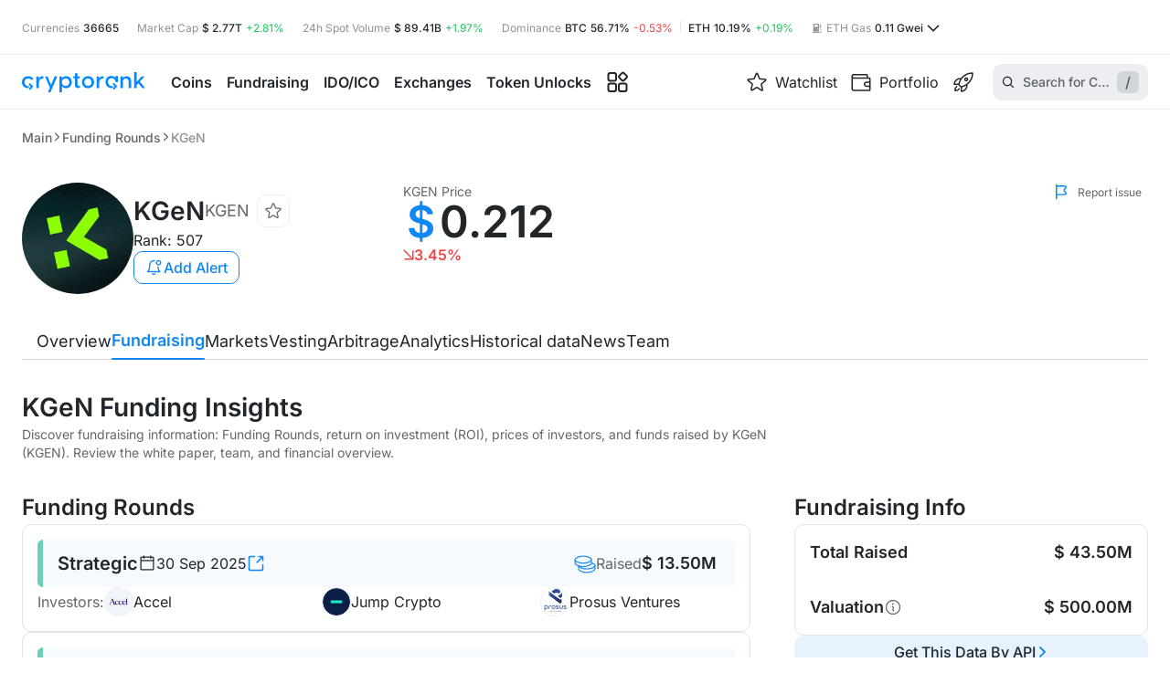

--- FILE ---
content_type: text/html; charset=utf-8
request_url: https://cryptorank.io/ico/kgen
body_size: 118491
content:
<!DOCTYPE html><html lang="en"><head><meta charSet="utf-8"/><meta name="viewport" content="width=375, initial-scale=1.0 maximum-scale=1" class="jsx-2713653309"/><meta name="cryptomus" content="2a743b3d" class="jsx-2713653309"/><link rel="preload" href="/static/fonts/inter/latin.woff2" as="font" type="font/woff2" crossorigin="anonymous" class="jsx-2713653309"/><title>KGeN (KGEN) Funding Rounds, Token Sale Review &amp; Tokenomics Analysis | CryptoRank.io</title><link rel="canonical" href="https://cryptorank.io/ico/kgen"/><meta name="description" content="Discover fundraising information: Funding Rounds, return on investment (ROI), prices of investors, and funds raised by KGeN (KGEN). Review the white paper, team, and financial overview."/><meta name="yandex-verification" content="a7af882b34a866b2"/><meta property="og:title" content="KGeN (KGEN) Funding Rounds, Token Sale Review &amp; Tokenomics Analysis | CryptoRank.io"/><meta property="og:description" content="Discover fundraising information: Funding Rounds, return on investment (ROI), prices of investors, and funds raised by KGeN (KGEN). Review the white paper, team, and financial overview."/><meta property="og:url" content="https://cryptorank.io/ico/kgen"/><meta name="twitter:title" content="KGeN (KGEN) Funding Rounds, Token Sale Review &amp; Tokenomics Analysis | CryptoRank.io"/><meta name="twitter:description" content="Discover fundraising information: Funding Rounds, return on investment (ROI), prices of investors, and funds raised by KGeN (KGEN). Review the white paper, team, and financial overview."/><meta name="twitter:creator" content="@CryptoRank_io"/><meta name="twitter:site" content="@CryptoRank_io"/><link rel="shortcut icon" type="image/svg+xml" href="/static/favicon.svg"/><link rel="apple-touch-icon" sizes="180x180" href="/apple-touch-icon.png"/><link rel="icon" type="image/png" sizes="32x32" href="/favicon-32x32.png"/><link rel="icon" type="image/png" sizes="16x16" href="/favicon-16x16.png"/><link rel="manifest" href="/site.webmanifest" crossorigin="use-credentials"/><meta name="twitter:image" content="https://img.cryptorank.io/coins/k_ge_n1759848913145.png"/><meta property="og:image:type" content="image/png"/><meta property="og:image" content="https://img.cryptorank.io/coins/k_ge_n1759848913145.png"/><meta property="og:type" content="website"/><script type="application/ld+json">{"@context":"https://schema.org","@type":"Organization","url":"https://cryptorank.io/ico/kgen","logo":"https://cryptorank.io/static/logo.png"}</script><script type="application/ld+json">{"@context":"https://schema.org","@type":"WebPage","@id":"https://cryptorank.io/ico/kgen","name":"KGeN (KGEN) Funding Rounds, Token Sale Review & Tokenomics Analysis | CryptoRank.io","url":"https://cryptorank.io/ico/kgen","description":"Discover fundraising information: Funding Rounds, return on investment (ROI), prices of investors, and funds raised by KGeN (KGEN). Review the white paper, team, and financial overview.","image":["https://img.cryptorank.io/coins/k_ge_n1759848913145.png"],"publisher":{"@type":"Organization","name":"CryptoRank","logo":{"@type":"ImageObject","url":"https://cryptorank.io/static/logo.png","width":"360","height":"60"}}}</script><link rel="alternate" hrefLang="x-default" href="https://cryptorank.io/ico/kgen"/><link rel="alternate" hrefLang="en" href="https://cryptorank.io/ico/kgen"/><link rel="alternate" hrefLang="ru" href="https://cryptorank.io/ru/ico/kgen"/><link rel="alternate" hrefLang="es" href="https://cryptorank.io/es/ico/kgen"/><link rel="alternate" hrefLang="zh" href="https://cryptorank.io/zh/ico/kgen"/><link rel="alternate" hrefLang="vi" href="https://cryptorank.io/vi/ico/kgen"/><script type="application/ld+json">{"@context":"http://schema.org","@type":"Product","sku":"KGEN","description":"Discover fundraising information: Funding Rounds, return on investment (ROI), prices of investors, and funds raised by KGeN (KGEN). Review the white paper, team, and financial overview.","name":"KGeN","image":"https://img.cryptorank.io/coins/60x60.k_ge_n1759848913145.png","availability":"https://schema.org/InStock","offers":{"url":"https://cryptorank.io/ico/kgen","@type":"Offer","price":0.21198496631,"priceCurrency":"USD"}}</script><script type="application/ld+json">{"@context":"https://schema.org","@type":"BreadcrumbList","itemListElement":[{"@type":"ListItem","position":1,"name":"Cryptorank","item":"https://cryptorank.io"},{"@type":"ListItem","position":2,"name":"Funding Rounds","item":"https://cryptorank.io/funding-rounds"},{"@type":"ListItem","position":3,"name":"KGeN","item":"https://cryptorank.io/ico/kgen"}]}</script><meta name="next-head-count" content="34"/><link rel="preload" href="/scripts/theme.js" as="script"/><meta name="theme-color" content="#000000"/><link href="https://api.cryptorank.io" rel="preconnect" crossorigin="anonymous"/><meta property="og:site_name" content="CryptoRank"/><script async="" src="https://www.googletagmanager.com/gtag/js?id=G-7S1E8HZVY2"></script><script async="">window.dataLayer = window.dataLayer || [];
          function gtag(){dataLayer.push(arguments);}
          gtag('js', new Date());
          gtag('config', 'G-7S1E8HZVY2', { 'cookie_domain': 'none' });</script><link rel="preload" href="/_next/static/css/ac61ecbbef3888c6.css" as="style"/><link rel="stylesheet" href="/_next/static/css/ac61ecbbef3888c6.css" data-n-g=""/><link rel="preload" href="/_next/static/css/0a000fb45fb6cdcc.css" as="style"/><link rel="stylesheet" href="/_next/static/css/0a000fb45fb6cdcc.css" data-n-p=""/><link rel="preload" href="/_next/static/css/bd29cb1a03443a7f.css" as="style"/><link rel="stylesheet" href="/_next/static/css/bd29cb1a03443a7f.css"/><link rel="preload" href="/_next/static/css/421fdaae424907b7.css" as="style"/><link rel="stylesheet" href="/_next/static/css/421fdaae424907b7.css"/><link rel="preload" href="/_next/static/css/861f394b00c40c48.css" as="style"/><link rel="stylesheet" href="/_next/static/css/861f394b00c40c48.css"/><link rel="preload" href="/_next/static/css/fb3069f5bbb4b20a.css" as="style"/><link rel="stylesheet" href="/_next/static/css/fb3069f5bbb4b20a.css"/><link rel="preload" href="/_next/static/css/c1cfbdea95c5c4e2.css" as="style"/><link rel="stylesheet" href="/_next/static/css/c1cfbdea95c5c4e2.css"/><link rel="preload" href="/_next/static/css/2be5db9c1751d6d1.css" as="style"/><link rel="stylesheet" href="/_next/static/css/2be5db9c1751d6d1.css"/><noscript data-n-css=""></noscript><script defer="" nomodule="" src="/_next/static/chunks/polyfills-42372ed130431b0a.js"></script><script defer="" src="/_next/static/chunks/vendors-node_modules_use-sync-external-store_shim_with-selector_js-node_modules_tanstack_quer-eebd01-093a70c754ee127c.js"></script><script defer="" src="/_next/static/chunks/vendors-node_modules_wagmi_connectors_dist_coinbaseWallet_js-node_modules_wagmi_core_dist_pro-322ff9-79db247d4ec2c849.js"></script><script defer="" src="/_next/static/chunks/src_components_wrappers_wagmi-config-options_tsx.f39350afc5c79904.js"></script><script defer="" src="/_next/static/chunks/src_components_organisms_coin-header-traded_index_tsx-ad624386d40df5b8.js"></script><script defer="" src="/_next/static/chunks/src_components_organisms_coin-menu_index_tsx.f1175eb5fefe21f1.js"></script><script defer="" src="/_next/static/chunks/src_components_organisms_tokenomics_index_tsx.d3b6674038c67782.js"></script><script defer="" src="/_next/static/chunks/src_components_molecules_funding-round-card_index_tsx-src_components_molecules_ico-round-card-c8cd90-c5470ec73d1fac65.js"></script><script defer="" src="/_next/static/chunks/src_components_molecules_coin-ico-cards-by-date_utils_ts-src_components_molecules_launchpool--12a822.f79369fa577b9ad4.js"></script><script defer="" src="/_next/static/chunks/src_components_molecules_coin-ico-cards-by-date_index_tsx.d9adff8335e3e412.js"></script><script defer="" src="/_next/static/chunks/src_components_molecules_table-pagination-full_index_tsx.8d673dc315407652.js"></script><script defer="" src="/_next/static/chunks/src_components_organisms_trending-token-sales_index_tsx.e4af86e3199d6998.js"></script><script src="/_next/static/chunks/webpack-a8c49590da0b86d7.js" defer=""></script><script src="/_next/static/chunks/framework-d823a4599d8bc246.js" defer=""></script><script src="/_next/static/chunks/main-64d6f4215b963e89.js" defer=""></script><script src="/_next/static/chunks/pages/_app-fd418baff91acd18.js" defer=""></script><script src="/_next/static/chunks/src_components_organisms_table_index_tsx-9bd8bcbdc6b86fb2.js" defer=""></script><script src="/_next/static/chunks/src_components-old_general_banners_button_index_tsx-src_components-old_general_page-head_tsx--409acf-2d91cec8ac42fd9d.js" defer=""></script><script src="/_next/static/chunks/src_components_organisms_coin-head_index_tsx-src_components_templates_coin-page_index_tsx-src-01b79d-63e83e0cdbc4b123.js" defer=""></script><script src="/_next/static/chunks/pages/ico/%5BcoinKey%5D-c429257ae2d668ac.js" defer=""></script><script src="/_next/static/1770033999749/_buildManifest.js" defer=""></script><script src="/_next/static/1770033999749/_ssgManifest.js" defer=""></script><style id="__jsx-2713653309">:root{--font-family:Inter, sans-serif}</style><style data-styled="" data-styled-version="5.3.3">.lSLia{clear:both;max-width:1400px;margin-left:auto;margin-right:auto;}/*!sc*/
@media (max-width:1430px){.lSLia{margin-left:var(--page-margin);margin-right:var(--page-margin);}}/*!sc*/
.lSLia.unlimited{margin:0;max-width:100%;}/*!sc*/
data-styled.g1[id="sc-1cfa47dd-0"]{content:"lSLia,"}/*!sc*/
body{--page-margin:24px;--footer-margin-top:48px;}/*!sc*/
body > iframe:first-of-type{border:0;}/*!sc*/
body.next-overflow-none{overflow-y:hidden;}/*!sc*/
body.scrollbar-disabled{padding-right:8px;}/*!sc*/
body .app-modal{position:relative;}/*!sc*/
@media (max-width:1024px){body{--footer-margin-top:40px;}}/*!sc*/
@media (max-width:767px){body{--page-margin:10px;--footer-margin-top:32px;}}/*!sc*/
::-webkit-scrollbar{width:8px;height:6px;}/*!sc*/
::-webkit-scrollbar-thumb{background-color:var(--accent-brand-default);-webkit-transition:0.2s;transition:0.2s;border-radius:5px;}/*!sc*/
::-webkit-scrollbar-track{background-color:var(--bg-page-filled);border-radius:5px;}/*!sc*/
a{-webkit-text-decoration:none;text-decoration:none;color:var(--accent-brand-default);}/*!sc*/
a :hover{cursor:pointer;}/*!sc*/
data-styled.g2[id="sc-global-iXJPMb1"]{content:"sc-global-iXJPMb1,"}/*!sc*/
input[type='number']::-webkit-inner-spin-button{-webkit-appearance:none;width:15px;background:url('/static/icons/arrows.svg') center center no-repeat;background-size:contain;}/*!sc*/
input[type='number']::-webkit-inner-spin-button:hover{-webkit-filter:contrast(0);filter:contrast(0);}/*!sc*/
data-styled.g3[id="sc-global-gccbGO1"]{content:"sc-global-gccbGO1,"}/*!sc*/
.hOzXIj{display:-webkit-box;display:-webkit-flex;display:-ms-flexbox;display:flex;}/*!sc*/
.iMRFac{display:-webkit-box;display:-webkit-flex;display:-ms-flexbox;display:flex;-webkit-align-items:center;-webkit-box-align:center;-ms-flex-align:center;align-items:center;-webkit-box-pack:center;-webkit-justify-content:center;-ms-flex-pack:center;justify-content:center;}/*!sc*/
@media (max-width:767px){.iMRFac{margin-left:auto;margin-right:48px;}}/*!sc*/
.ksyOQY{display:-webkit-box;display:-webkit-flex;display:-ms-flexbox;display:flex;-webkit-align-items:center;-webkit-box-align:center;-ms-flex-align:center;align-items:center;gap:4px 0px;-webkit-flex-wrap:wrap;-ms-flex-wrap:wrap;flex-wrap:wrap;}/*!sc*/
.ewpiKe{display:-webkit-box;display:-webkit-flex;display:-ms-flexbox;display:flex;-webkit-align-items:center;-webkit-box-align:center;-ms-flex-align:center;align-items:center;gap:6px;}/*!sc*/
.hAeULd{display:-webkit-box;display:-webkit-flex;display:-ms-flexbox;display:flex;gap:8px;-webkit-flex-direction:column;-ms-flex-direction:column;flex-direction:column;}/*!sc*/
.bCrGxq{display:-webkit-box;display:-webkit-flex;display:-ms-flexbox;display:flex;-webkit-align-items:flex-end;-webkit-box-align:flex-end;-ms-flex-align:flex-end;align-items:flex-end;-webkit-box-pack:justify;-webkit-justify-content:space-between;-ms-flex-pack:justify;justify-content:space-between;gap:12px;}/*!sc*/
.iWspQr{display:-webkit-box;display:-webkit-flex;display:-ms-flexbox;display:flex;-webkit-align-items:center;-webkit-box-align:center;-ms-flex-align:center;align-items:center;-webkit-box-pack:justify;-webkit-justify-content:space-between;-ms-flex-pack:justify;justify-content:space-between;}/*!sc*/
.cNRoYs{display:-webkit-box;display:-webkit-flex;display:-ms-flexbox;display:flex;-webkit-align-items:center;-webkit-box-align:center;-ms-flex-align:center;align-items:center;gap:8px;}/*!sc*/
.ZVjfO{display:-webkit-box;display:-webkit-flex;display:-ms-flexbox;display:flex;gap:12px;-webkit-flex-direction:column;-ms-flex-direction:column;flex-direction:column;}/*!sc*/
.pVlZy{display:-webkit-box;display:-webkit-flex;display:-ms-flexbox;display:flex;-webkit-box-pack:end;-webkit-justify-content:flex-end;-ms-flex-pack:end;justify-content:flex-end;gap:8px;}/*!sc*/
data-styled.g36[id="sc-8b95f51a-0"]{content:"hOzXIj,iMRFac,ksyOQY,ewpiKe,hAeULd,bCrGxq,iWspQr,cNRoYs,ZVjfO,pVlZy,"}/*!sc*/
.jzLGMI{overflow:auto hidden;-webkit-scrollbar-width:none;-moz-scrollbar-width:none;-ms-scrollbar-width:none;scrollbar-width:none;}/*!sc*/
.jzLGMI::-webkit-scrollbar{height:0;}/*!sc*/
data-styled.g48[id="sc-ba18f268-0"]{content:"jzLGMI,"}/*!sc*/
.hQJvb{min-width:140px;}/*!sc*/
@media (max-width:842px){.hQJvb{-webkit-order:1;-ms-flex-order:1;order:1;min-width:auto;}}/*!sc*/
data-styled.g56[id="sc-86d144ac-0"]{content:"hQJvb,"}/*!sc*/
.rrLUb{position:relative;display:-webkit-box;display:-webkit-flex;display:-ms-flexbox;display:flex;-webkit-flex-direction:column;-ms-flex-direction:column;flex-direction:column;gap:20px;}/*!sc*/
@media (max-width:1024px){}/*!sc*/
@media (max-width:576px){}/*!sc*/
.jotfem{min-width:100%;width:100%;position:relative;display:-webkit-box;display:-webkit-flex;display:-ms-flexbox;display:flex;-webkit-flex-direction:column;-ms-flex-direction:column;flex-direction:column;gap:16px;}/*!sc*/
@media (max-width:1024px){}/*!sc*/
@media (max-width:576px){}/*!sc*/
.bPWwAW{min-width:100%;position:relative;display:-webkit-box;display:-webkit-flex;display:-ms-flexbox;display:flex;-webkit-flex-direction:column;-ms-flex-direction:column;flex-direction:column;gap:16px;}/*!sc*/
@media (max-width:1024px){}/*!sc*/
@media (max-width:576px){}/*!sc*/
data-styled.g58[id="sc-c6d4550b-0"]{content:"rrLUb,jotfem,bPWwAW,"}/*!sc*/
.gBFUrB{cursor:pointer;place-self:center;display:-webkit-box;display:-webkit-flex;display:-ms-flexbox;display:flex;}/*!sc*/
@media (max-width:576px){.gBFUrB img{width:122px;height:20px;}}/*!sc*/
data-styled.g59[id="sc-e668cc38-0"]{content:"gBFUrB,"}/*!sc*/
.gmCjvo{border:1px solid var(--border-default);border-radius:10px;padding:16px;}/*!sc*/
data-styled.g61[id="sc-db4dad21-0"]{content:"gmCjvo,"}/*!sc*/
.eMqkPY{display:-webkit-box;display:-webkit-flex;display:-ms-flexbox;display:flex;-webkit-box-pack:center;-webkit-justify-content:center;-ms-flex-pack:center;justify-content:center;-webkit-align-items:center;-webkit-box-align:center;-ms-flex-align:center;align-items:center;height:20px;}/*!sc*/
data-styled.g70[id="sc-46fb4880-0"]{content:"eMqkPY,"}/*!sc*/
.cGlOll{background-color:var(--accent-brand-default);border-radius:50%;height:6px;width:6px;}/*!sc*/
data-styled.g71[id="sc-46fb4880-1"]{content:"cGlOll,"}/*!sc*/
.bQiQIq{background-color:var(--accent-brand-default);border-radius:50%;height:6px;width:6px;-webkit-animation:hRgWmM 1s linear infinite;animation:hRgWmM 1s linear infinite;}/*!sc*/
data-styled.g72[id="sc-46fb4880-2"]{content:"bQiQIq,"}/*!sc*/
.hjZcnw{height:100%;display:-webkit-box;display:-webkit-flex;display:-ms-flexbox;display:flex;-webkit-flex-direction:column;-ms-flex-direction:column;flex-direction:column;visibility:visible;overflow-x:clip;}/*!sc*/
.hjZcnw .MuiButtonBase-root{visibility:hidden;}/*!sc*/
data-styled.g127[id="sc-44f6279c-0"]{content:"hjZcnw,"}/*!sc*/
.eGndns{-webkit-flex:1 0 auto;-ms-flex:1 0 auto;flex:1 0 auto;}/*!sc*/
data-styled.g128[id="sc-44f6279c-1"]{content:"eGndns,"}/*!sc*/
.cBOICL{display:-webkit-box;display:-webkit-flex;display:-ms-flexbox;display:flex;color:var(--fg-soft);font-size:12px;cursor:pointer;-webkit-align-items:center;-webkit-box-align:center;-ms-flex-align:center;align-items:center;min-width:105px;margin-top:8px;-webkit-box-pack:end;-webkit-justify-content:end;-ms-flex-pack:end;justify-content:end;}/*!sc*/
.cBOICL img{margin-right:8px;}/*!sc*/
@media (max-width:1100px){.cBOICL{max-width:none;font-size:11px;min-width:auto;}}/*!sc*/
data-styled.g143[id="sc-d3a51d7e-0"]{content:"cBOICL,"}/*!sc*/
.dUEsTf{display:grid;row-gap:48px;margin-top:32px;}/*!sc*/
@media (max-width:1024px){.dUEsTf{grid-template-columns:100%;row-gap:40px;margin-top:24px;}}/*!sc*/
@media (max-width:576px){.dUEsTf{row-gap:32px;}}/*!sc*/
data-styled.g145[id="sc-b1853c6b-0"]{content:"dUEsTf,"}/*!sc*/
.iwsaro{margin-top:12px;display:-webkit-box;display:-webkit-flex;display:-ms-flexbox;display:flex;-webkit-box-pack:justify;-webkit-justify-content:space-between;-ms-flex-pack:justify;justify-content:space-between;-webkit-align-items:center;-webkit-box-align:center;-ms-flex-align:center;align-items:center;gap:8px;}/*!sc*/
@media (max-width:1280px){.iwsaro{margin-bottom:12px;}}/*!sc*/
data-styled.g146[id="sc-f3ded0d3-0"]{content:"iwsaro,"}/*!sc*/
.hntLvW{margin-top:32px;min-height:40px;display:-webkit-box;display:-webkit-flex;display:-ms-flexbox;display:flex;-webkit-align-items:center;-webkit-box-align:center;-ms-flex-align:center;align-items:center;-webkit-box-pack:justify;-webkit-justify-content:space-between;-ms-flex-pack:justify;justify-content:space-between;gap:30px;position:-webkit-sticky;position:sticky;top:3px;z-index:11;}/*!sc*/
.hntLvW > *:first-child{overflow-x:auto;}/*!sc*/
.hntLvW > button{-webkit-transform:translateY(-4px);-ms-transform:translateY(-4px);transform:translateY(-4px);position:absolute;height:48px;background:var(--bg-page-main);bottom:-4px;border-radius:0;padding-bottom:8px;z-index:3;cursor:pointer;}/*!sc*/
.hntLvW > button:hover{color:var(--accent-brand-default);}/*!sc*/
.hntLvW > button:first-child{left:0;}/*!sc*/
.hntLvW > button:last-child{right:0;}/*!sc*/
@media (max-width:1024px){.hntLvW .carousel_container{max-width:100%;}}/*!sc*/
.hntLvW .sc-da579ba1-0{display:-webkit-box;display:-webkit-flex;display:-ms-flexbox;display:flex;-webkit-box-pack:end;-webkit-justify-content:flex-end;-ms-flex-pack:end;justify-content:flex-end;position:relative;}/*!sc*/
.hntLvW::after{content:'';width:100%;height:1px;background:var(--border-default);position:absolute;bottom:0;left:0;z-index:0;}/*!sc*/
.hntLvW::before{content:unset;-webkit-transform:translateX(calc(-50% + 1400px / 2));-ms-transform:translateX(calc(-50% + 1400px / 2));transform:translateX(calc(-50% + 1400px / 2));width:100vw;border-bottom:1px solid var(--border-default);height:44px;position:absolute;top:-3px;left:0;z-index:0;background:unset;}/*!sc*/
@supports ((-webkit-backdrop-filter:blur(10px)) or (backdrop-filter:blur(10px))){.hntLvW::before{-webkit-backdrop-filter:blur(10px);-webkit-backdrop-filter:blur(10px);backdrop-filter:blur(10px);background:unset;}}/*!sc*/
@media (max-width:1430px){.hntLvW::before{width:calc(100% + 48px);-webkit-transform:translateX(-24px);-ms-transform:translateX(-24px);transform:translateX(-24px);}}/*!sc*/
@media (max-width:1024px){.hntLvW{margin-top:24px;}}/*!sc*/
@media (max-width:767px){.hntLvW::before{width:calc(100% + 20px);-webkit-transform:translateX(-10px);-ms-transform:translateX(-10px);transform:translateX(-10px);}}/*!sc*/
@media (max-width:576px){.hntLvW{display:none;}}/*!sc*/
data-styled.g151[id="sc-da579ba1-1"]{content:"hntLvW,"}/*!sc*/
@media (max-width:576px){.gyTdZs{height:48px;}}/*!sc*/
data-styled.g152[id="sc-da579ba1-2"]{content:"gyTdZs,"}/*!sc*/
.eiIbUT{background-color:var(--bg-page-main);}/*!sc*/
.eiIbUT tr{border-bottom:1px solid var(--border-soft);border-radius:0;background-color:var(--bg-page-main);}/*!sc*/
@media (max-width:1200px){.eiIbUT tr{border-top:1px solid var(--border-soft);}}/*!sc*/
data-styled.g164[id="sc-4c929c31-0"]{content:"eiIbUT,"}/*!sc*/
.kOimYC{height:48px;background-color:var(--bg-page-filled);}/*!sc*/
.kOimYC > th:first-child{border-radius:10px 0 0 0;}/*!sc*/
.kOimYC > th:last-child{border-radius:0 10px 0 0;}/*!sc*/
data-styled.g165[id="sc-4c929c31-1"]{content:"kOimYC,"}/*!sc*/
.dNDJgO{height:72px;border-bottom:1px solid var(--border-soft);}/*!sc*/
.dNDJgO.exclusive-gradient{background:var(--exclusive-row-table-gradient);}/*!sc*/
.dNDJgO.exclusive-gradient > td{background-color:transparent;}/*!sc*/
.dNDJgO.exclusive-gradient > td:first-child{background-color:var(--bg-page-main);}/*!sc*/
.dNDJgO.exclusive-gradient:hover > td{background-color:transparent;}/*!sc*/
.dNDJgO.exclusive-gradient:hover > td:first-child{background-color:var(--bg-page-main);}/*!sc*/
.dNDJgO > td:first-child{padding-left:16px;}/*!sc*/
@media (max-width:1200px){.dNDJgO > td:first-child{padding-left:24px;}}/*!sc*/
@media (max-width:767px){.dNDJgO > td:first-child{padding-left:10px;}}/*!sc*/
.dNDJgO > td:last-child{padding-right:16px;}/*!sc*/
@media (max-width:1200px){.dNDJgO > td:last-child{padding-right:24px;}}/*!sc*/
@media (max-width:767px){.dNDJgO > td:last-child{padding-right:15px;}}/*!sc*/
.dNDJgO:hover > td{background-color:--bg-page-filled;}/*!sc*/
@media (max-width:767px){.dNDJgO{height:64px;}}/*!sc*/
@media (max-width:576px){.dNDJgO{border-top:none;}}/*!sc*/
.dNDJgO.init-scroll td::after{box-shadow:none;}/*!sc*/
data-styled.g167[id="sc-c770dfa9-0"]{content:"dNDJgO,"}/*!sc*/
.cjXDfV{display:-webkit-box;display:-webkit-flex;display:-ms-flexbox;display:flex;-webkit-align-items:center;-webkit-box-align:center;-ms-flex-align:center;align-items:center;gap:8px;margin:0 auto;}/*!sc*/
@media (max-width:842px){.cjXDfV{width:100%;-webkit-box-pack:center;-webkit-justify-content:center;-ms-flex-pack:center;justify-content:center;margin:20px 0 0 0;}}/*!sc*/
data-styled.g168[id="sc-7271aa3b-0"]{content:"cjXDfV,"}/*!sc*/
.bESERb{display:none;}/*!sc*/
@media (max-width:1200px){.bESERb{display:block;}}/*!sc*/
.gCLxsq{display:none;}/*!sc*/
@media (max-width:767px){.gCLxsq{display:block;}}/*!sc*/
data-styled.g182[id="sc-8f440595-0"]{content:"bESERb,gCLxsq,"}/*!sc*/
.cFYEdF{display:block;}/*!sc*/
@media (max-width:1200px){.cFYEdF{display:none;}}/*!sc*/
data-styled.g187[id="sc-4115476e-0"]{content:"cFYEdF,"}/*!sc*/
.esWkdY{margin-top:32px;}/*!sc*/
@media (max-width:1024px){.esWkdY{margin-top:24px;}}/*!sc*/
@media (max-width:767px){.esWkdY{margin-top:20px;}}/*!sc*/
data-styled.g375[id="sc-4ace5591-0"]{content:"esWkdY,"}/*!sc*/
.hVsmDy{position:absolute;top:0;right:0;z-index:1;margin-top:0 !important;}/*!sc*/
@media (max-width:1400px){.hVsmDy:lang(ru) span{display:none;}}/*!sc*/
@media (max-width:1200px){.hVsmDy span{display:none;}}/*!sc*/
@media (max-width:1024px){.hVsmDy span{display:none;}}/*!sc*/
@media (max-width:767px){.hVsmDy{display:none;}}/*!sc*/
data-styled.g376[id="sc-4ace5591-1"]{content:"hVsmDy,"}/*!sc*/
@media (max-width:576px){.bqhRXL{padding:0 10px 12px;margin:12px -10px 0;border-bottom:1px solid var(--border-soft);}}/*!sc*/
data-styled.g377[id="sc-4ace5591-2"]{content:"bqhRXL,"}/*!sc*/
@-webkit-keyframes hRgWmM{0%{opacity:1;-webkit-transform:scale(1);-ms-transform:scale(1);transform:scale(1);}50%{opacity:0.5;-webkit-transform:scale(1.4);-ms-transform:scale(1.4);transform:scale(1.4);}100%{opacity:0;-webkit-transform:scale(1.7);-ms-transform:scale(1.7);transform:scale(1.7);}}/*!sc*/
@keyframes hRgWmM{0%{opacity:1;-webkit-transform:scale(1);-ms-transform:scale(1);transform:scale(1);}50%{opacity:0.5;-webkit-transform:scale(1.4);-ms-transform:scale(1.4);transform:scale(1.4);}100%{opacity:0;-webkit-transform:scale(1.7);-ms-transform:scale(1.7);transform:scale(1.7);}}/*!sc*/
data-styled.g410[id="sc-keyframes-hRgWmM"]{content:"hRgWmM,"}/*!sc*/
.gHeavd{border:1px solid var(--border-default);border-radius:10px;padding:0 16px 16px;}/*!sc*/
.gHeavd .sc-ba18f268-0{padding:0;}/*!sc*/
.gHeavd .sc-ba18f268-0::-webkit-scrollbar{height:0;}/*!sc*/
.gHeavd thead tr{background-color:var(--bg-page-main);height:50px;border-bottom:1px solid var(--border-soft);}/*!sc*/
.gHeavd thead th{padding-left:16px;padding-right:0;}/*!sc*/
@media (max-width:1024px){.gHeavd thead tr{height:48px;}.gHeavd thead th{padding-left:24px;}}/*!sc*/
@media (max-width:767px){.gHeavd thead th{padding-left:10px;}}/*!sc*/
.gHeavd tbody tr{border-bottom:1px solid var(--border-soft);height:71px;}/*!sc*/
.gHeavd tbody tr:last-child{border-bottom:none;}/*!sc*/
.gHeavd tbody td{padding:0 16px;}/*!sc*/
.gHeavd tbody::before{content:none;}/*!sc*/
@media (max-width:1024px){.gHeavd tbody tr:last-child{border-bottom:1px solid var(--border-soft);}.gHeavd tbody td:first-child{padding-left:24px;}.gHeavd tbody td:last-child{padding-right:24px;}}/*!sc*/
@media (max-width:767px){.gHeavd tbody td:first-child{padding-left:10px;}.gHeavd tbody td:last-child{padding-right:10px;}}/*!sc*/
@media (max-width:576px){.gHeavd tbody tr{height:47px;}}/*!sc*/
.gHeavd .styledTableFooter{margin-top:24px;}/*!sc*/
@media (max-width:1024px){.gHeavd .styledTableFooter{margin:24px 24px 0;}}/*!sc*/
@media (max-width:767px){.gHeavd .styledTableFooter{margin:16px 10px 0;-webkit-flex-direction:row-reverse;-ms-flex-direction:row-reverse;flex-direction:row-reverse;}.gHeavd .styledTableFooter .sc-7271aa3b-0{width:auto;margin:0;}}/*!sc*/
@media (max-width:1024px){.gHeavd{padding:0;border-radius:0;border:none;}}/*!sc*/
data-styled.g444[id="sc-f0715095-0"]{content:"gHeavd,"}/*!sc*/
.cUeByl{overflow-y:scroll;-ms-overflow-style:none;-webkit-scrollbar-width:none;-moz-scrollbar-width:none;-ms-scrollbar-width:none;scrollbar-width:none;}/*!sc*/
.cUeByl::-webkit-scrollbar{display:none;}/*!sc*/
data-styled.g463[id="sc-8bb89367-0"]{content:"cUeByl,"}/*!sc*/
.hzKKiY{display:-webkit-box;display:-webkit-flex;display:-ms-flexbox;display:flex;-webkit-flex-direction:column;-ms-flex-direction:column;flex-direction:column;}/*!sc*/
@media (max-width:1200px){.hzKKiY{display:contents;}}/*!sc*/
data-styled.g464[id="sc-8bb89367-1"]{content:"hzKKiY,"}/*!sc*/
.jqXBAF{display:none;}/*!sc*/
@media (max-width:1200px){.jqXBAF{display:block;}}/*!sc*/
data-styled.g465[id="sc-8bb89367-2"]{content:"jqXBAF,"}/*!sc*/
.bZzxEv{display:-webkit-box;display:-webkit-flex;display:-ms-flexbox;display:flex;-webkit-flex-direction:column;-ms-flex-direction:column;flex-direction:column;grid-row:span 2;margin-top:48px;gap:48px;}/*!sc*/
@media (max-width:1200px){.bZzxEv{-webkit-flex-direction:column-reverse;-ms-flex-direction:column-reverse;flex-direction:column-reverse;margin-top:93px;gap:40px;}}/*!sc*/
@media (max-width:1024px){.bZzxEv{margin-top:89px;}}/*!sc*/
@media (max-width:767px){.bZzxEv{-webkit-flex-direction:column;-ms-flex-direction:column;flex-direction:column;margin-top:32px;gap:32px;}}/*!sc*/
data-styled.g466[id="sc-8bb89367-3"]{content:"bZzxEv,"}/*!sc*/
.koutMT{display:grid;-webkit-align-items:start;-webkit-box-align:start;-ms-flex-align:start;align-items:start;grid-template-columns:1fr 387px;grid-template-rows:auto;grid-column-gap:48px;grid-template-areas:'cards  side' 'check_in_view  side' 'description  side' 'investors  side' 'moontable side' 'screenshots side';}/*!sc*/
.koutMT > *{margin-top:48px;}/*!sc*/
.koutMT .check-in-view{grid-area:check_in_view;margin-top:0;}/*!sc*/
.koutMT .project_valuation{grid-area:project_valuation;margin-top:48px;}/*!sc*/
.koutMT .side{grid-area:side;margin-top:0;}/*!sc*/
.koutMT .moontable{grid-area:moontable;}/*!sc*/
.koutMT .screenshots{grid-area:screenshots;grid-row:span 2;}/*!sc*/
.koutMT .links{grid-area:links;}/*!sc*/
.koutMT .cards{grid-area:cards;margin-top:0;}/*!sc*/
.koutMT .info{grid-area:info;}/*!sc*/
.koutMT .tokenomics{grid-area:tokenomics;margin-top:48px;}/*!sc*/
.koutMT .description{grid-area:description;}/*!sc*/
.koutMT .investors{grid-area:investors;}/*!sc*/
.koutMT .banner{grid-area:banner;}/*!sc*/
.koutMT .free_tokens_distribution{grid-area:free_tokens_distribution;margin-top:48px;}/*!sc*/
.koutMT .public_api_link{grid-area:public_api_link;margin-top:24px;}/*!sc*/
@media (max-width:1200px){.koutMT{grid-column-gap:20px;grid-template-columns:calc(50% - 10px) calc(50% - 10px);grid-template-areas:'info  info' 'free_tokens_distribution  free_tokens_distribution' 'project_valuation  project_valuation' 'cards cards' 'check_in_view  check_in_view' 'banner banner' 'tokenomics links' 'description description' 'investors investors' 'moontable moontable' 'screenshots screenshots';}.koutMT > *{margin-top:40px;}.koutMT .cards{margin-top:40px;}.koutMT .info{margin-bottom:0;}.koutMT .project_valuation{margin-top:0;}.koutMT .tokenomics{margin-top:40px;}.koutMT .banner > *{margin-top:40px;}.koutMT .free_tokens_distribution{margin-top:24px;margin-bottom:24px;}}/*!sc*/
@media (max-width:767px){.koutMT{grid-template-columns:1fr;grid-template-areas:'info' 'free_tokens_distribution' 'project_valuation' 'cards' 'check_in_view' 'banner' 'tokenomics' 'public_api_link' 'description' 'investors' 'links' 'moontable' 'screenshots' 'carousel';}.koutMT > *{margin-top:32px;}.koutMT .project_valuation{margin-top:0;}.koutMT .info{margin-bottom:0;}.koutMT .free_tokens_distribution{margin-top:32px;margin-bottom:32px;}.koutMT .tokenomics{margin-top:32px;}.koutMT .banner > *{margin-top:32px;}}/*!sc*/
data-styled.g467[id="sc-8bb89367-4"]{content:"koutMT,"}/*!sc*/
.loRXfd .styledTableFooter{display:none;-webkit-flex-wrap:nowrap;-ms-flex-wrap:nowrap;flex-wrap:nowrap;}/*!sc*/
.loRXfd .sc-7271aa3b-0{display:none;width:100%;place-content:center;margin-right:140px;}/*!sc*/
@media (max-width:767px){.loRXfd tbody > tr > td:first-child{min-width:250px;}.loRXfd tbody > tr > td:nth-child(3){min-width:auto;padding-left:8px;}.loRXfd .sc-7271aa3b-0{width:auto;margin:0;}}/*!sc*/
data-styled.g469[id="sc-8c298a28-0"]{content:"loRXfd,"}/*!sc*/
.gGhawf{padding:16px;display:-webkit-box;display:-webkit-flex;display:-ms-flexbox;display:flex;-webkit-flex-direction:column;-ms-flex-direction:column;flex-direction:column;border-radius:10px;background-color:var(--bg-page-main);cursor:pointer;-webkit-transition:all 0.2s ease 0s;transition:all 0.2s ease 0s;}/*!sc*/
.gGhawf:hover{background:linear-gradient(0deg,rgba(238,244,250,0.30) 0%,rgba(238,244,250,0.30) 100%),rgba(255,255,255,0.20);}/*!sc*/
data-styled.g473[id="sc-2484e134-0"]{content:"gGhawf,"}/*!sc*/
.cAygIC{width:100%;padding:0 19px 0 16px;display:-webkit-box;display:-webkit-flex;display:-ms-flexbox;display:flex;margin:25px 0;cursor:pointer;}/*!sc*/
data-styled.g476[id="sc-4d14cb4f-2"]{content:"cAygIC,"}/*!sc*/
.grgauT{display:grid;grid-template-columns:auto 1fr;gap:4px;color:var(--accent-brand-default);font-weight:600;font-size:16px;min-width:0;}/*!sc*/
.grgauT > span{font-weight:400;color:var(--fg-soft);overflow:hidden;text-overflow:ellipsis;white-space:nowrap;max-width:100%;}/*!sc*/
data-styled.g477[id="sc-4d14cb4f-3"]{content:"grgauT,"}/*!sc*/
.fPYnLc{width:56px;object-fit:contain;margin-right:8px;border-radius:50%;}/*!sc*/
data-styled.g478[id="sc-4d14cb4f-4"]{content:"fPYnLc,"}/*!sc*/
.ksMGIW{max-width:calc(100% - 80px);}/*!sc*/
data-styled.g479[id="sc-4d14cb4f-5"]{content:"ksMGIW,"}/*!sc*/
.fxcZCq{padding:0 !important;display:-webkit-box;display:-webkit-flex;display:-ms-flexbox;display:flex;-webkit-flex-direction:column;-ms-flex-direction:column;flex-direction:column;-webkit-box-pack:justify;-webkit-justify-content:space-between;-ms-flex-pack:justify;justify-content:space-between;position:relative;border-radius:10px;min-width:265px;width:265px;height:185px;box-sizing:border-box;}/*!sc*/
.fxcZCq strong{font-weight:normal;color:var(--accent-success-soft);}/*!sc*/
.fxcZCq a{height:100%;z-index:1;}/*!sc*/
data-styled.g480[id="sc-4d14cb4f-6"]{content:"fxcZCq,"}/*!sc*/
.iVaiqX{-webkit-align-items:center;-webkit-box-align:center;-ms-flex-align:center;align-items:center;-webkit-box-pack:justify;-webkit-justify-content:space-between;-ms-flex-pack:justify;justify-content:space-between;}/*!sc*/
data-styled.g481[id="sc-4d14cb4f-7"]{content:"iVaiqX,"}/*!sc*/
.cuicMM{position:absolute;width:100%;padding:0 17px 17px 16px;bottom:0;left:0;}/*!sc*/
data-styled.g482[id="sc-4d14cb4f-8"]{content:"cuicMM,"}/*!sc*/
.kdWIhg{font-size:14px;color:var(--fg-soft);}/*!sc*/
data-styled.g483[id="sc-4d14cb4f-9"]{content:"kdWIhg,"}/*!sc*/
.dXFHLQ{padding:17px 19px 0 16px;color:var(--fg-soft);font-size:16px;display:-webkit-box;display:-webkit-flex;display:-ms-flexbox;display:flex;gap:18px;font-weight:600;}/*!sc*/
.dXFHLQ > span:nth-of-type(2){display:-webkit-box;display:-webkit-flex;display:-ms-flexbox;display:flex;-webkit-align-items:center;-webkit-box-align:center;-ms-flex-align:center;align-items:center;position:relative;}/*!sc*/
.dXFHLQ > span:nth-of-type(2)::before{display:block;content:'';width:2px;height:2px;background-color:var(--fg-soft);position:absolute;top:50%;left:-10px;}/*!sc*/
data-styled.g485[id="sc-4d14cb4f-11"]{content:"dXFHLQ,"}/*!sc*/
.gWznWR{color:#424961;font-size:16px;font-weight:600;margin-left:auto;}/*!sc*/
data-styled.g486[id="sc-4d14cb4f-12"]{content:"gWznWR,"}/*!sc*/
.cFYPPK{white-space:nowrap;display:-webkit-inline-box;display:-webkit-inline-flex;display:-ms-inline-flexbox;display:inline-flex;-webkit-align-items:center;-webkit-box-align:center;-ms-flex-align:center;align-items:center;margin:0 6px;cursor:pointer;font-weight:600;color:var(--fg-default);}/*!sc*/
.cFYPPK:hover{color:var(--accent-brand-default);}/*!sc*/
.cFYPPK img{width:20px;height:20px;margin-right:4px;border-radius:50%;}/*!sc*/
.cFYPPK span{padding-top:1px;}/*!sc*/
data-styled.g487[id="sc-4d14cb4f-13"]{content:"cFYPPK,"}/*!sc*/
</style></head><body><div id="__next"><script src="/scripts/theme.js" class="jsx-2713653309"></script><div class="sc-44f6279c-0 hjZcnw"><div id="main-app-content" class="sc-44f6279c-1 eGndns"><div class="styles_infoFullBar__sGL9K"><div class="styles_generalInfoContainer__1dPij"><div class="styles_bar_item_wrapper__2RYZj"><span class="styles_bar_item_name__oIn84">Currencies</span><span class="styles_bar_item_value__buwBZ ">36665</span></div><div class="styles_bar_item_wrapper__2RYZj"><span class="styles_bar_item_name__oIn84">Market Cap</span><span class="styles_bar_item_value__buwBZ "><span>$ 2.77T</span></span><span class="styles_bar_item_percent__HtmQZ"><span class="styles_typography__yCw6j typography-additional-caption-l styles_typography_color_main__0qAOu styles_above__S6ItJ">+2.81%</span></span></div><div class="styles_bar_item_wrapper__2RYZj"><span class="styles_bar_item_name__oIn84">24h Spot Volume</span><span class="styles_bar_item_value__buwBZ "><span>$ 89.41B</span></span><span class="styles_bar_item_percent__HtmQZ"><span class="styles_typography__yCw6j typography-additional-caption-l styles_typography_color_main__0qAOu styles_above__S6ItJ">+1.97%</span></span></div><div class="styles_bar_item_wrapper__2RYZj"><span class="styles_bar_item_name__oIn84">Dominance</span><a href="/charts/btc-dominance"><span class="styles_bar_item_value__buwBZ ">BTC</span><span class="styles_bar_item_value__buwBZ " style="margin-left:4px">56.71<!-- -->%</span><span class="styles_bar_item_percent__HtmQZ"><span class="styles_typography__yCw6j typography-additional-caption-l styles_typography_color_main__0qAOu styles_below__y0aK4">-0.53%</span></span></a><span class="styles_divider__Q9mu7"></span><span class="styles_bar_item_value__buwBZ ">ETH</span><span class="styles_bar_item_value__buwBZ " style="margin-left:4px">10.19<!-- -->%</span><span class="styles_bar_item_percent__HtmQZ"><span class="styles_typography__yCw6j typography-additional-caption-l styles_typography_color_main__0qAOu styles_above__S6ItJ">+0.19%</span></span></div><div class="styles_bar_item_wrapper__2RYZj"><svg width="12" height="12" viewBox="0 0 12 12" fill="none" xmlns="http://www.w3.org/2000/svg" class="styles_gas_icon__yETSB"><g clip-path="url(#a)" fill="currentColor"><path d="M1.23 11.04h7.293a.27.27 0 0 0 .27-.27v-.635a.27.27 0 0 0-.27-.269H1.231a.27.27 0 0 0-.27.27v.635c0 .148.121.269.27.269ZM8.09 1.228A.268.268 0 0 0 7.82.96H1.933a.268.268 0 0 0-.268.268v8.098h6.424V1.228Zm-1.325 6.18a.2.2 0 0 1-.2.2H6.2a.2.2 0 0 1-.2-.2V6.104c0-.11.09-.2.2-.2h.365c.11 0 .2.09.2.2v1.302Zm0-3.528a.5.5 0 0 1-.5.5H3.49a.5.5 0 0 1-.5-.5V2.601a.5.5 0 0 1 .5-.5h2.776a.5.5 0 0 1 .5.5V3.88ZM10.322 8.29c-.316-.27-.566-.482-.566-.935V5.099h.206a.27.27 0 0 0 .27-.27V3.022c0-.224-.153-.375-.476-.375V2.12c0-.7-.264-1.081-.942-1.081a.27.27 0 0 0 0 .54c.248 0 .402.003.402.54v.529h-.203a.272.272 0 0 0-.272.272v1.298a.27.27 0 0 0 .047.152l.428.628v2.357c0 .702.419 1.06.755 1.346.328.28.53.47.53.841 0 .364-.164.753-.622.753h-.547v.54h.547c.684 0 1.161-.532 1.161-1.293 0-.64-.382-.965-.718-1.252Z"></path></g><defs><clipPath id="a"><path fill="currentColor" d="M0 0h12v12H0z"></path></clipPath></defs></svg><span class="styles_bar_item_name__oIn84">ETH Gas</span><span class="styles_bar_item_value__buwBZ ">0.11<!-- --> Gwei<!-- --> <svg width="16" height="16" viewBox="0 0 24 24" fill="none" xmlns="http://www.w3.org/2000/svg" style="vertical-align:middle"><path d="M20.2 7.934 12 16.166 3.8 8.033" stroke="currentColor" stroke-width="2.5" stroke-linecap="round" stroke-linejoin="round"></path></svg></span></div></div></div><div class="styles_styledTopBar__5tu_W" id="top-bar"><div class="styles_styledContainer__qmjq3"><div class="styles_leftSide__Xr5qd"><a class="sc-e668cc38-0 gBFUrB" href="/"><img src="/static/logo.svg" alt="Cryptorank" width="135" height="22"/></a><div id="DesktopMenu" style="display:contents"><div class="styles_menuWrapper__2v_c7"><div class="styles_mainMenuContainer__OSrvy"><div class="styles_wrapper__L85ae"><a aria-label="to all-coins-list section" class="styles_mainMenuLink__5iOKn" href="/all-coins-list"><span>Coins</span></a><div class="styles_styledContainer__wfZ3_"><div class="styles_wrapper__Ky8Cz"><div class="styles_block__Mu03Z" style="grid-template-columns:repeat(2, 1fr)"><a class="styles_linkDropdown__JAbrs" href="/all-coins-list"><img loading="lazy" decoding="async" src="/static/icons/header-menu/coins/top-coins-menu-item-light.svg" width="40" height="40"/><div class="styles_itemInfo__mMbTH"><div class="styles_styledWrapper___MTrf"><span class="styles_itemInfoTitle__xhI5q">Top 100 Coins</span></div><span class="styles_typography__yCw6j typography-additional-caption-l styles_typography_color_main__0qAOu styles_itemInfoDescription__li6l5">Top 100 cryptocurrencies by market capitalization</span></div></a><a class="styles_linkDropdown__JAbrs" href="/trending"><img loading="lazy" decoding="async" src="/static/icons/header-menu/coins/trending-menu-item-light.svg" width="40" height="40"/><div class="styles_itemInfo__mMbTH"><div class="styles_styledWrapper___MTrf"><span class="styles_itemInfoTitle__xhI5q">Trending Cryptos</span></div><span class="styles_typography__yCw6j typography-additional-caption-l styles_typography_color_main__0qAOu styles_itemInfoDescription__li6l5">Trending Coins and Tokens</span></div></a><a class="styles_linkDropdown__JAbrs" href="/performance"><img loading="lazy" decoding="async" src="/static/icons/header-menu/coins/performance-menu-item-light.svg" width="40" height="40"/><div class="styles_itemInfo__mMbTH"><div class="styles_styledWrapper___MTrf"><span class="styles_itemInfoTitle__xhI5q">Performance</span></div><span class="styles_typography__yCw6j typography-additional-caption-l styles_typography_color_main__0qAOu styles_itemInfoDescription__li6l5">Track market performance of cryptocurrencies</span></div></a><a class="styles_linkDropdown__JAbrs" href="/trending#recently-added"><img loading="lazy" decoding="async" src="/static/icons/header-menu/coins/recently-listed-menu-item-light.svg" width="40" height="40"/><div class="styles_itemInfo__mMbTH"><div class="styles_styledWrapper___MTrf"><span class="styles_itemInfoTitle__xhI5q">Recently Listed</span></div><span class="styles_typography__yCw6j typography-additional-caption-l styles_typography_color_main__0qAOu styles_itemInfoDescription__li6l5">Recently added cryptocurrencies in the last 30 days</span></div></a><a class="styles_linkDropdown__JAbrs" href="/gainers"><img loading="lazy" decoding="async" src="/static/icons/header-menu/coins/gainers-menu-item-light.svg" width="40" height="40"/><div class="styles_itemInfo__mMbTH"><div class="styles_styledWrapper___MTrf"><span class="styles_itemInfoTitle__xhI5q">Gainers</span></div><span class="styles_typography__yCw6j typography-additional-caption-l styles_typography_color_main__0qAOu styles_itemInfoDescription__li6l5">The fastest-growing cryptos over the past 24 hours</span></div></a><a class="styles_linkDropdown__JAbrs" href="/categories"><img loading="lazy" decoding="async" src="/static/icons/header-menu/coins/all-categories-menu-item-light.svg" width="40" height="40"/><div class="styles_itemInfo__mMbTH"><div class="styles_styledWrapper___MTrf"><span class="styles_itemInfoTitle__xhI5q">All Categories</span></div><span class="styles_typography__yCw6j typography-additional-caption-l styles_typography_color_main__0qAOu styles_itemInfoDescription__li6l5">Cryptocurrencies sorted by categories</span></div></a><a class="styles_linkDropdown__JAbrs" href="/ath"><img loading="lazy" decoding="async" src="/static/icons/header-menu/coins/ath-menu-item-light.svg" width="40" height="40"/><div class="styles_itemInfo__mMbTH"><div class="styles_styledWrapper___MTrf"><span class="styles_itemInfoTitle__xhI5q">All Time High</span></div><span class="styles_typography__yCw6j typography-additional-caption-l styles_typography_color_main__0qAOu styles_itemInfoDescription__li6l5">Cryptocurrencies that have recently reached their highest all time price</span></div></a><a class="styles_linkDropdown__JAbrs" href="/blockchains"><img loading="lazy" decoding="async" src="/static/icons/header-menu/coins/blockchains-light.svg" width="40" height="40"/><div class="styles_itemInfo__mMbTH"><div class="styles_styledWrapper___MTrf"><span class="styles_itemInfoTitle__xhI5q">Blockchains</span></div><span class="styles_typography__yCw6j typography-additional-caption-l styles_typography_color_main__0qAOu styles_itemInfoDescription__li6l5">Analyze and compare key blockchain metrics</span></div></a><a class="styles_linkDropdown__JAbrs" href="/charts"><img loading="lazy" decoding="async" src="/static/icons/header-menu/coins/charts-light.svg" width="40" height="40"/><div class="styles_itemInfo__mMbTH"><div class="styles_styledWrapper___MTrf"><span class="styles_itemInfoTitle__xhI5q">Global Market Data</span></div><span class="styles_typography__yCw6j typography-additional-caption-l styles_typography_color_main__0qAOu styles_itemInfoDescription__li6l5">Global crypto charts: Market sentiment &amp; flow</span></div></a><a class="styles_linkDropdown__JAbrs" href="/ecosystems"><img loading="lazy" decoding="async" src="/static/icons/header-menu/coins/ecosystems-light.svg" width="40" height="40"/><div class="styles_itemInfo__mMbTH"><div class="styles_styledWrapper___MTrf"><span class="styles_itemInfoTitle__xhI5q">Ecosystems</span></div><span class="styles_typography__yCw6j typography-additional-caption-l styles_typography_color_main__0qAOu styles_itemInfoDescription__li6l5">Explore blockchain platforms: ecosystem projects, TVL, and other key metrics</span></div></a></div></div></div></div><div class="styles_wrapper__L85ae"><a aria-label="to funding-rounds section" class="styles_mainMenuLink__5iOKn" href="/funding-rounds"><span>Fundraising</span></a><div class="styles_styledContainer__wfZ3_"><div class="styles_wrapper__Ky8Cz"><div class="styles_block__Mu03Z" style="grid-template-columns:repeat(1, 1fr)"><a class="styles_linkDropdown__JAbrs" href="/funding-rounds"><img loading="lazy" decoding="async" src="/static/icons/header-menu/fundraising/funding-rounds-menu-item-light.svg" width="40" height="40"/><div class="styles_itemInfo__mMbTH"><div class="styles_styledWrapper___MTrf"><span class="styles_itemInfoTitle__xhI5q">Funding Rounds</span></div><span class="styles_typography__yCw6j typography-additional-caption-l styles_typography_color_main__0qAOu styles_itemInfoDescription__li6l5">Recent crypto VC investments</span></div></a><a class="styles_linkDropdown__JAbrs" href="/funds"><img loading="lazy" decoding="async" src="/static/icons/header-menu/fundraising/funds-menu-item-light.svg" width="40" height="40"/><div class="styles_itemInfo__mMbTH"><div class="styles_styledWrapper___MTrf"><span class="styles_itemInfoTitle__xhI5q">Funds</span></div><span class="styles_typography__yCw6j typography-additional-caption-l styles_typography_color_main__0qAOu styles_itemInfoDescription__li6l5">Crypto portfolios of VC funds and investors</span></div></a><a class="styles_linkDropdown__JAbrs" href="/funding-analytics"><img loading="lazy" decoding="async" src="/static/icons/header-menu/fundraising/analytics-dashboard-menu-item-light.svg" width="40" height="40"/><div class="styles_itemInfo__mMbTH"><div class="styles_styledWrapper___MTrf"><span class="styles_itemInfoTitle__xhI5q">Analytics Dashboard</span></div><span class="styles_typography__yCw6j typography-additional-caption-l styles_typography_color_main__0qAOu styles_itemInfoDescription__li6l5">Crypto Fundraising Analytic Dashboard</span></div></a></div></div></div></div><div class="styles_wrapper__L85ae"><a aria-label="to upcoming-ico section" class="styles_mainMenuLink__5iOKn" href="/upcoming-ico"><span> IDO/ICO</span></a><div class="styles_styledContainer__wfZ3_"><div class="styles_wrapper__Ky8Cz"><div class="styles_block__Mu03Z" style="grid-template-columns:repeat(2, 1fr)"><a class="styles_linkDropdown__JAbrs" href="/upcoming-ico"><img loading="lazy" decoding="async" src="/static/icons/header-menu/ido-ieo/ico-ido-light.svg" width="40" height="40"/><div class="styles_itemInfo__mMbTH"><div class="styles_styledWrapper___MTrf"><span class="styles_itemInfoTitle__xhI5q"> IDO/ICO</span></div><span class="styles_typography__yCw6j typography-additional-caption-l styles_typography_color_main__0qAOu styles_itemInfoDescription__li6l5">Upcoming/Active/Past</span></div></a><a class="styles_linkDropdown__JAbrs" href="/ido-platforms-roi"><img loading="lazy" decoding="async" src="/static/icons/header-menu/ido-ieo/ido-platform-menu-item-light.svg" width="40" height="40"/><div class="styles_itemInfo__mMbTH"><div class="styles_styledWrapper___MTrf"><span class="styles_itemInfoTitle__xhI5q">IDO Launchpad ROI</span></div><span class="styles_typography__yCw6j typography-additional-caption-l styles_typography_color_main__0qAOu styles_itemInfoDescription__li6l5">Analyze the performance of IDO Launchpads</span></div></a><a class="styles_linkDropdown__JAbrs" href="/fundraising-platforms"><img loading="lazy" decoding="async" src="/static/icons/header-menu/ido-ieo/launchpads-light.svg" width="40" height="40"/><div class="styles_itemInfo__mMbTH"><div class="styles_styledWrapper___MTrf"><span class="styles_itemInfoTitle__xhI5q">Launchpads</span></div><span class="styles_typography__yCw6j typography-additional-caption-l styles_typography_color_main__0qAOu styles_itemInfoDescription__li6l5">IDO/IEO/ICO platforms</span></div></a><a class="styles_linkDropdown__JAbrs" href="/ieo-platforms-roi"><img loading="lazy" decoding="async" src="/static/icons/header-menu/ido-ieo/ieo-platform-menu-item-light.svg" width="40" height="40"/><div class="styles_itemInfo__mMbTH"><div class="styles_styledWrapper___MTrf"><span class="styles_itemInfoTitle__xhI5q">CEX Launchpad ROI</span></div><span class="styles_typography__yCw6j typography-additional-caption-l styles_typography_color_main__0qAOu styles_itemInfoDescription__li6l5">Analyze the performance of CEX Launchpads</span></div></a><a class="styles_linkDropdown__JAbrs" href="/upcoming-launchpool"><img loading="lazy" decoding="async" src="/static/icons/header-menu/ido-ieo/launchpool-light.svg" width="40" height="40"/><div class="styles_itemInfo__mMbTH"><div class="styles_styledWrapper___MTrf"><span class="styles_itemInfoTitle__xhI5q">Launchpool</span></div><span class="styles_typography__yCw6j typography-additional-caption-l styles_typography_color_main__0qAOu styles_itemInfoDescription__li6l5">Upcoming/Active/Past</span></div></a><a class="styles_linkDropdown__JAbrs" href="/ico-analytics"><img loading="lazy" decoding="async" src="/static/icons/header-menu/ido-ieo/analytics-menu-item-light.svg" width="40" height="40"/><div class="styles_itemInfo__mMbTH"><div class="styles_styledWrapper___MTrf"><span class="styles_itemInfoTitle__xhI5q">Analytics Dashboard</span></div><span class="styles_typography__yCw6j typography-additional-caption-l styles_typography_color_main__0qAOu styles_itemInfoDescription__li6l5">Public Token Sales Dashboard</span></div></a><a class="styles_linkDropdown__JAbrs" href="/upcoming-nodesale"><img loading="lazy" decoding="async" src="/static/icons/header-menu/ido-ieo/node-sale-light.svg" width="40" height="40"/><div class="styles_itemInfo__mMbTH"><div class="styles_styledWrapper___MTrf"><span class="styles_itemInfoTitle__xhI5q">Node Sale</span></div><span class="styles_typography__yCw6j typography-additional-caption-l styles_typography_color_main__0qAOu styles_itemInfoDescription__li6l5">Upcoming/Active/Past</span></div></a></div></div></div></div><div class="styles_wrapper__L85ae"><a aria-label="to exchanges section" class="styles_mainMenuLink__5iOKn" href="/exchanges/cex/spot"><span>Exchanges</span></a><div class="styles_styledContainer__wfZ3_"><div class="styles_wrapper__Ky8Cz"><div class="styles_block__Mu03Z" style="grid-template-columns:repeat(1, 1fr)"><a class="styles_linkDropdown__JAbrs" href="/exchanges/cex/spot"><img loading="lazy" decoding="async" src="/static/icons/header-menu/exchanges/spot-menu-item-light.svg" width="40" height="40"/><div class="styles_itemInfo__mMbTH"><div class="styles_styledWrapper___MTrf"><span class="styles_itemInfoTitle__xhI5q">CEX</span></div><span class="styles_typography__yCw6j typography-additional-caption-l styles_typography_color_main__0qAOu styles_itemInfoDescription__li6l5">Spot crypto exchanges</span></div></a><a class="styles_linkDropdown__JAbrs" href="/exchanges/listing-performance"><img loading="lazy" decoding="async" src="/static/icons/header-menu/exchanges/cex-listing-performance-menu-item-light.svg" width="40" height="40"/><div class="styles_itemInfo__mMbTH"><div class="styles_styledWrapper___MTrf"><span class="styles_itemInfoTitle__xhI5q">CEX Listing Performance</span></div><span class="styles_typography__yCw6j typography-additional-caption-l styles_typography_color_main__0qAOu styles_itemInfoDescription__li6l5">Analyze ROI after token listings on CEX</span></div></a><a class="styles_linkDropdown__JAbrs" href="/exchanges/dex/spot"><img loading="lazy" decoding="async" src="/static/icons/header-menu/exchanges/dex-menu-item-light.svg" width="40" height="40"/><div class="styles_itemInfo__mMbTH"><div class="styles_styledWrapper___MTrf"><span class="styles_itemInfoTitle__xhI5q">DEX</span></div><span class="styles_typography__yCw6j typography-additional-caption-l styles_typography_color_main__0qAOu styles_itemInfoDescription__li6l5">Decentralized crypto exchanges</span></div></a></div></div></div></div><div class="styles_wrapper__L85ae"><a aria-label="to token-unlock section" class="styles_mainMenuLink__5iOKn" href="/token-unlock"><span>Token Unlocks</span></a><div class="styles_styledContainer__wfZ3_"><div class="styles_wrapper__Ky8Cz"><div class="styles_block__Mu03Z" style="grid-template-columns:repeat(1, 1fr)"><a class="styles_linkDropdown__JAbrs" href="/token-unlock"><img loading="lazy" decoding="async" src="/static/icons/header-menu/token-unlocks/token-unlocks-light.svg" width="40" height="40"/><div class="styles_itemInfo__mMbTH"><div class="styles_styledWrapper___MTrf"><span class="styles_itemInfoTitle__xhI5q">Token Unlocks</span></div><span class="styles_typography__yCw6j typography-additional-caption-l styles_typography_color_main__0qAOu styles_itemInfoDescription__li6l5">Token releases calendar and vesting schedule</span></div></a><a class="styles_linkDropdown__JAbrs" href="/token-unlock/analytics"><img loading="lazy" decoding="async" src="/static/icons/header-menu/token-unlocks/token-unlocks-analytics-light.svg" width="40" height="40"/><div class="styles_itemInfo__mMbTH"><div class="styles_styledWrapper___MTrf"><span class="styles_itemInfoTitle__xhI5q">Analytics</span></div><span class="styles_typography__yCw6j typography-additional-caption-l styles_typography_color_main__0qAOu styles_itemInfoDescription__li6l5">In-depth token unlock insights</span></div></a><a class="styles_linkDropdown__JAbrs" href="/token-unlock/pressure"><img loading="lazy" decoding="async" src="/static/icons/header-menu/token-unlocks/token-unlocks-vc-pressure-light.svg" width="40" height="40"/><div class="styles_itemInfo__mMbTH"><div class="styles_styledWrapper___MTrf"><span class="styles_itemInfoTitle__xhI5q">VC Pressure</span></div><span class="styles_typography__yCw6j typography-additional-caption-l styles_typography_color_main__0qAOu styles_itemInfoDescription__li6l5">Tokens at risk of price pressure from VCs</span></div></a></div></div></div></div><div class="styles_wrapper__L85ae styles_api__8ZbI8"><a aria-label="to public-api section" class="styles_mainMenuLink__5iOKn" href="/public-api"><span>API</span></a><div class="styles_styledContainer__wfZ3_"><div class="styles_wrapper__Ky8Cz"><div class="styles_block__Mu03Z" style="grid-template-columns:repeat(1, 1fr)"><a class="styles_linkDropdown__JAbrs" href="/public-api"><img loading="lazy" decoding="async" src="/static/icons/header-menu/api/market-data-light.svg" width="40" height="40"/><div class="styles_itemInfo__mMbTH"><div class="styles_styledWrapper___MTrf"><span class="styles_itemInfoTitle__xhI5q">Market API</span></div><span class="styles_typography__yCw6j typography-additional-caption-l styles_typography_color_main__0qAOu styles_itemInfoDescription__li6l5">Real-time and historical crypto market data via API</span></div></a><a class="styles_linkDropdown__JAbrs" href="/public-api/pricing"><img loading="lazy" decoding="async" src="/static/icons/header-menu/api/pricing-light.svg" width="40" height="40"/><div class="styles_itemInfo__mMbTH"><div class="styles_styledWrapper___MTrf"><span class="styles_itemInfoTitle__xhI5q">Pricing</span></div><span class="styles_typography__yCw6j typography-additional-caption-l styles_typography_color_main__0qAOu styles_itemInfoDescription__li6l5">Explore API plans, limits, and pricing options</span></div></a><a target="_blank" rel="noopener nofollow noreferrer" class="styles_linkDropdown__JAbrs" href="https://api.cryptorank.io/v2/docs"><img loading="lazy" decoding="async" src="/static/icons/header-menu/api/documentation-light.svg" width="40" height="40"/><div class="styles_itemInfo__mMbTH"><div class="styles_styledWrapper___MTrf"><span class="styles_itemInfoTitle__xhI5q">Documentation</span></div><span class="styles_typography__yCw6j typography-additional-caption-l styles_typography_color_main__0qAOu styles_itemInfoDescription__li6l5">API endpoints, queries, parameters, and response examples</span></div></a></div></div></div></div><div class="styles_wrapper__L85ae"><a aria-label="to insights section" class="styles_mainMenuLink__5iOKn styles_products__trEIQ" href="/insights"><span>Products</span><svg width="25" height="24" viewBox="0 0 25 24" fill="none" xmlns="http://www.w3.org/2000/svg"><path d="M22.412 4.877l-2.686-2.7c-.834-.838-1.552-.799-2.498.142l-2.402 2.39c-.945.94-.989 1.658-.155 2.497l2.68 2.693c.84.845 1.552.8 2.498-.141l2.402-2.39c.952-.935.995-1.653.16-2.491zM22.5 19.77v-4.04c0-1.59-.64-2.23-2.23-2.23h-4.04c-1.59 0-2.23.64-2.23 2.23v4.04c0 1.59.64 2.23 2.23 2.23h4.04c1.59 0 2.23-.64 2.23-2.23zM11 8.52V3.98C11 2.57 10.36 2 8.77 2H4.73C3.14 2 2.5 2.57 2.5 3.98v4.53c0 1.42.64 1.98 2.23 1.98h4.04c1.59.01 2.23-.56 2.23-1.97zM11 19.77v-4.04c0-1.59-.64-2.23-2.23-2.23H4.73c-1.59 0-2.23.64-2.23 2.23v4.04c0 1.59.64 2.23 2.23 2.23h4.04c1.59 0 2.23-.64 2.23-2.23z" stroke="currentColor" stroke-width="2.04" stroke-linecap="round" stroke-linejoin="round"></path></svg></a><div class="styles_styledContainer__wfZ3_"><div class="styles_wrapper__Ky8Cz"><div class="styles_block__Mu03Z" style="grid-template-columns:repeat(2, 1fr)"><a class="styles_linkDropdown__JAbrs" href="/insights"><img loading="lazy" decoding="async" src="/static/icons/header-menu/products/digest-menu-item-light.svg" width="40" height="40"/><div class="styles_itemInfo__mMbTH"><div class="styles_styledWrapper___MTrf"><span class="styles_itemInfoTitle__xhI5q">Research</span></div><span class="styles_typography__yCw6j typography-additional-caption-l styles_typography_color_main__0qAOu styles_itemInfoDescription__li6l5">Crypto market insights, reports, latest news, and media</span></div></a><a class="styles_linkDropdown__JAbrs" href="/earn"><img loading="lazy" decoding="async" src="/static/icons/header-menu/products/cryptorank-rewards-menu-item-light.svg" width="40" height="40"/><div class="styles_itemInfo__mMbTH"><div class="styles_styledWrapper___MTrf"><span class="styles_itemInfoTitle__xhI5q">Rewards</span></div><span class="styles_typography__yCw6j typography-additional-caption-l styles_typography_color_main__0qAOu styles_itemInfoDescription__li6l5">Complete tasks and earn rewards</span></div></a><a class="styles_linkDropdown__JAbrs" href="/heatmaps"><img loading="lazy" decoding="async" src="/static/icons/header-menu/products/maps-menu-item-light.svg" width="40" height="40"/><div class="styles_itemInfo__mMbTH"><div class="styles_styledWrapper___MTrf"><span class="styles_itemInfoTitle__xhI5q">Heatmaps</span></div><span class="styles_typography__yCw6j typography-additional-caption-l styles_typography_color_main__0qAOu styles_itemInfoDescription__li6l5">Cryptocurrency market state visualization</span></div></a><a class="styles_linkDropdown__JAbrs" href="/drophunting"><img loading="lazy" decoding="async" src="/static/icons/header-menu/products/drophunting-menu-item-light.svg" width="40" height="40"/><div class="styles_itemInfo__mMbTH"><div class="styles_styledWrapper___MTrf"><span class="styles_itemInfoTitle__xhI5q">Drop Hunting</span><div class="sc-46fb4880-0 eMqkPY"><div class="sc-46fb4880-1 cGlOll"><div class="sc-46fb4880-2 bQiQIq"><div class="sc-46fb4880-2 bQiQIq"><div class="sc-46fb4880-2 bQiQIq"></div></div></div></div></div></div><span class="styles_typography__yCw6j typography-additional-caption-l styles_typography_color_main__0qAOu styles_itemInfoDescription__li6l5">Potential airdrops and activities</span></div></a><a class="styles_linkDropdown__JAbrs" href="/alerts"><img loading="lazy" decoding="async" src="/static/icons/header-menu/products/alerts-menu-item-light.svg" width="40" height="40"/><div class="styles_itemInfo__mMbTH"><div class="styles_styledWrapper___MTrf"><span class="styles_itemInfoTitle__xhI5q">Alerts</span></div><span class="styles_typography__yCw6j typography-additional-caption-l styles_typography_color_main__0qAOu styles_itemInfoDescription__li6l5">Cryptocurrency signals and price alerts</span></div></a><a class="styles_linkDropdown__JAbrs" href="/converter"><img loading="lazy" decoding="async" src="/static/icons/header-menu/products/converter-menu-item-light.svg" width="40" height="40"/><div class="styles_itemInfo__mMbTH"><div class="styles_styledWrapper___MTrf"><span class="styles_itemInfoTitle__xhI5q">Converter</span></div><span class="styles_typography__yCw6j typography-additional-caption-l styles_typography_color_main__0qAOu styles_itemInfoDescription__li6l5">Cryptocurrency converter</span></div></a><a class="styles_linkDropdown__JAbrs" href="/widgets/ieo-roi"><img loading="lazy" decoding="async" src="/static/icons/header-menu/products/widgets-menu-item-light.svg" width="40" height="40"/><div class="styles_itemInfo__mMbTH"><div class="styles_styledWrapper___MTrf"><span class="styles_itemInfoTitle__xhI5q">Widgets</span></div><span class="styles_typography__yCw6j typography-additional-caption-l styles_typography_color_main__0qAOu styles_itemInfoDescription__li6l5">Useful widgets for your site</span></div></a><a class="styles_linkDropdown__JAbrs" href="/public-api"><img loading="lazy" decoding="async" src="/static/icons/header-menu/products/market-data-api-menu-item-light.svg" width="40" height="40"/><div class="styles_itemInfo__mMbTH"><div class="styles_styledWrapper___MTrf"><span class="styles_itemInfoTitle__xhI5q">Market Data API</span></div><span class="styles_typography__yCw6j typography-additional-caption-l styles_typography_color_main__0qAOu styles_itemInfoDescription__li6l5">Check out the details of our API plans</span></div></a><a class="styles_linkDropdown__JAbrs" href="/derivatives-analytics/bitcoin"><img loading="lazy" decoding="async" src="/static/icons/header-menu/products/futures-menu-item-light.svg" width="40" height="40"/><div class="styles_itemInfo__mMbTH"><div class="styles_styledWrapper___MTrf"><span class="styles_itemInfoTitle__xhI5q">Futures and Options</span></div><span class="styles_typography__yCw6j typography-additional-caption-l styles_typography_color_main__0qAOu styles_itemInfoDescription__li6l5">Analyze Bitcoin and Ethereum futures and options statistics</span></div></a><a class="styles_linkDropdown__JAbrs" href="/affiliate-system"><img loading="lazy" decoding="async" src="/static/icons/header-menu/products/affiliate-program-menu-item-light.svg" width="40" height="40"/><div class="styles_itemInfo__mMbTH"><div class="styles_styledWrapper___MTrf"><span class="styles_itemInfoTitle__xhI5q">Affiliate Program</span></div><span class="styles_typography__yCw6j typography-additional-caption-l styles_typography_color_main__0qAOu styles_itemInfoDescription__li6l5">Join and earn by referring new subscribers!</span></div></a></div></div></div></div></div><div class="styles_serviceMenuWrapper__An2o_"><div class="styles_servicesMenuContainer__kFQAS"><a class="styles_servicesMenuLink__3hkWi" href="/watchlist"><svg width="24" height="24" viewBox="0 0 24 24" fill="none" xmlns="http://www.w3.org/2000/svg"><path d="m12.414 17.881 4.728 2.996c.604.383 1.355-.187 1.175-.892l-1.366-5.374a.821.821 0 0 1 .266-.832l4.24-3.53c.557-.463.27-1.388-.446-1.434l-5.537-.36a.79.79 0 0 1-.68-.501l-2.065-5.2a.78.78 0 0 0-1.458 0l-2.065 5.2a.79.79 0 0 1-.68.501l-5.537.36c-.716.046-1.003.97-.446 1.435l4.24 3.529a.82.82 0 0 1 .266.832l-1.267 4.983c-.215.847.685 1.53 1.41 1.071l4.394-2.784a.77.77 0 0 1 .828 0v0Z" stroke="currentColor" stroke-width="1.5" stroke-linecap="round" stroke-linejoin="round"></path></svg><span>Watchlist</span></a><a class="styles_servicesMenuLink__3hkWi" href="/portfolio"><svg xmlns="http://www.w3.org/2000/svg" width="24" height="24" fill="none" viewBox="0 0 24 24"><path fill="currentColor" d="M21 6.75h-1.5V4.5c0-.827-.673-1.5-1.5-1.5H4.125A2.628 2.628 0 0 0 1.5 5.625v13.5a2.628 2.628 0 0 0 2.625 2.625H21c.827 0 1.5-.673 1.5-1.5v-12c0-.827-.673-1.5-1.5-1.5ZM4.125 4.5H18v2.25H4.125C3.505 6.75 3 6.245 3 5.625S3.505 4.5 4.125 4.5ZM21 15.75h-3c-.827 0-1.5-.673-1.5-1.5s.673-1.5 1.5-1.5h3v3Zm0-4.5h-3c-1.654 0-3 1.345-3 3s1.346 3 3 3h3v3H4.125c-.62 0-1.125-.505-1.125-1.125V7.997c.341.162.722.253 1.125.253H21v3Z"></path></svg><span>Portfolio</span></a><a class="styles_rocketshipLink__DmMGA" aria-label="Link to earn section" href="/earn"><span><svg width="24" height="24" viewBox="0 0 24 24" fill="none" xmlns="http://www.w3.org/2000/svg"><path d="M15.682 14.431a6.154 6.154 0 0 1-5.99 7.57v-4.924m5.99-2.646A15.365 15.365 0 0 0 22 2.001 15.364 15.364 0 0 0 9.57 8.317m6.112 6.113a15.305 15.305 0 0 1-5.99 2.646m0 0c-.106.022-.212.042-.319.062a15.48 15.48 0 0 1-2.51-2.51c.019-.108.038-.214.06-.32m2.647-5.99A6.154 6.154 0 0 0 2 14.308h4.923m2.647-5.99a15.311 15.311 0 0 0-2.647 5.99m-2.296 2.45a4.608 4.608 0 0 0-1.802 4.417 4.608 4.608 0 0 0 4.416-1.803m9.374-10.45a1.538 1.538 0 1 1-3.076 0 1.538 1.538 0 0 1 3.076 0Z" stroke="currentColor" stroke-width="1.5" stroke-linecap="round" stroke-linejoin="round"></path></svg></span></a></div><div class="styles_searchWrapper__8YxgO"><div style="width:100%"><div class="styles_global_search_wrapper__eU_Q7"><div class="styles_search_mobile_button__4_pa7"><svg xmlns="http://www.w3.org/2000/svg" width="24" height="24" viewBox="0 0 24 24" fill="none"><path d="M20.8656 19.7346L16.5369 15.406C17.6084 14.0861 18.2518 12.4049 18.2518 10.5762C18.2518 6.34343 14.8085 2.9 10.576 2.9C6.34332 2.9 2.9 6.34343 2.9 10.5762C2.9 14.8086 6.34333 18.2518 10.576 18.2518C12.4046 18.2518 14.0859 17.6085 15.4057 16.537L19.7346 20.8657C19.7346 20.8657 19.7346 20.8657 19.7346 20.8657C19.8907 21.0219 20.0956 21.1 20.3001 21.1C20.5046 21.1 20.7095 21.0219 20.8657 20.8657C21.1781 20.5534 21.1781 20.047 20.8656 19.7346C20.8656 19.7346 20.8656 19.7346 20.8656 19.7346ZM4.49966 10.5762C4.49966 7.22565 7.22555 4.49966 10.576 4.49966C13.9263 4.49966 16.6521 7.22565 16.6521 10.5762C16.6521 13.9264 13.9263 16.6521 10.576 16.6521C7.22554 16.6521 4.49966 13.9264 4.49966 10.5762Z" fill="currentColor" stroke="currentColor" stroke-width="0.2"></path></svg></div><div class="styles_search_input_wrapper__1VWH8"><svg xmlns="http://www.w3.org/2000/svg" width="24" height="24" viewBox="0 0 24 24" fill="none"><path d="M20.8656 19.7346L16.5369 15.406C17.6084 14.0861 18.2518 12.4049 18.2518 10.5762C18.2518 6.34343 14.8085 2.9 10.576 2.9C6.34332 2.9 2.9 6.34343 2.9 10.5762C2.9 14.8086 6.34333 18.2518 10.576 18.2518C12.4046 18.2518 14.0859 17.6085 15.4057 16.537L19.7346 20.8657C19.7346 20.8657 19.7346 20.8657 19.7346 20.8657C19.8907 21.0219 20.0956 21.1 20.3001 21.1C20.5046 21.1 20.7095 21.0219 20.8657 20.8657C21.1781 20.5534 21.1781 20.047 20.8656 19.7346C20.8656 19.7346 20.8656 19.7346 20.8656 19.7346ZM4.49966 10.5762C4.49966 7.22565 7.22555 4.49966 10.576 4.49966C13.9263 4.49966 16.6521 7.22565 16.6521 10.5762C16.6521 13.9264 13.9263 16.6521 10.576 16.6521C7.22554 16.6521 4.49966 13.9264 4.49966 10.5762Z" fill="currentColor" stroke="currentColor" stroke-width="0.2"></path></svg><input class="styles_search_input__638VS" placeholder="Search for Coins, Airdrops, Funding Rounds, IDO/IEO/ICOs, Exchanges, Categories, Funds" maxLength="250" id="global-search"/><div class="styles_slash_prompt__0CjnY">/</div></div></div></div></div></div></div></div></div><div class="styles_searchWrapper__UNE5d"><div id="GlobalSearch"><div style="width:100%"><div class="styles_global_search_wrapper__eU_Q7"><div class="styles_search_mobile_button__4_pa7"><svg xmlns="http://www.w3.org/2000/svg" width="24" height="24" viewBox="0 0 24 24" fill="none"><path d="M20.8656 19.7346L16.5369 15.406C17.6084 14.0861 18.2518 12.4049 18.2518 10.5762C18.2518 6.34343 14.8085 2.9 10.576 2.9C6.34332 2.9 2.9 6.34343 2.9 10.5762C2.9 14.8086 6.34333 18.2518 10.576 18.2518C12.4046 18.2518 14.0859 17.6085 15.4057 16.537L19.7346 20.8657C19.7346 20.8657 19.7346 20.8657 19.7346 20.8657C19.8907 21.0219 20.0956 21.1 20.3001 21.1C20.5046 21.1 20.7095 21.0219 20.8657 20.8657C21.1781 20.5534 21.1781 20.047 20.8656 19.7346C20.8656 19.7346 20.8656 19.7346 20.8656 19.7346ZM4.49966 10.5762C4.49966 7.22565 7.22555 4.49966 10.576 4.49966C13.9263 4.49966 16.6521 7.22565 16.6521 10.5762C16.6521 13.9264 13.9263 16.6521 10.576 16.6521C7.22554 16.6521 4.49966 13.9264 4.49966 10.5762Z" fill="currentColor" stroke="currentColor" stroke-width="0.2"></path></svg></div><div class="styles_search_input_wrapper__1VWH8"><svg xmlns="http://www.w3.org/2000/svg" width="24" height="24" viewBox="0 0 24 24" fill="none"><path d="M20.8656 19.7346L16.5369 15.406C17.6084 14.0861 18.2518 12.4049 18.2518 10.5762C18.2518 6.34343 14.8085 2.9 10.576 2.9C6.34332 2.9 2.9 6.34343 2.9 10.5762C2.9 14.8086 6.34333 18.2518 10.576 18.2518C12.4046 18.2518 14.0859 17.6085 15.4057 16.537L19.7346 20.8657C19.7346 20.8657 19.7346 20.8657 19.7346 20.8657C19.8907 21.0219 20.0956 21.1 20.3001 21.1C20.5046 21.1 20.7095 21.0219 20.8657 20.8657C21.1781 20.5534 21.1781 20.047 20.8656 19.7346C20.8656 19.7346 20.8656 19.7346 20.8656 19.7346ZM4.49966 10.5762C4.49966 7.22565 7.22555 4.49966 10.576 4.49966C13.9263 4.49966 16.6521 7.22565 16.6521 10.5762C16.6521 13.9264 13.9263 16.6521 10.576 16.6521C7.22554 16.6521 4.49966 13.9264 4.49966 10.5762Z" fill="currentColor" stroke="currentColor" stroke-width="0.2"></path></svg><input class="styles_search_input__638VS" placeholder="Search for Coins, Airdrops, Funding Rounds, IDO/IEO/ICOs, Exchanges, Categories, Funds" maxLength="250" id="global-search"/><div class="styles_slash_prompt__0CjnY">/</div></div></div></div></div><div id="MobileMenu"><div class="styles_containerMobile__XJKvE"><button class="styles_openMobileMenuButton__91iMM" aria-label="Open mobile menu"><svg width="24" height="24" viewBox="0 0 24 24" fill="none" xmlns="http://www.w3.org/2000/svg"><path d="M3.75 12h16.5M3.75 6h16.5M3.75 18h16.5" stroke="currentColor" stroke-width="1.75" stroke-linecap="round" stroke-linejoin="round"></path></svg></button></div></div></div></div></div><div id="root-container" class="sc-1cfa47dd-0 lSLia"><div class="sc-f3ded0d3-0 sc-4ace5591-2 iwsaro bqhRXL"><nav class="styles_breadcrumbs__lcUNy" aria-label="breadcrumb"><ul class="styles_breadcrumbs_list__93Mt0"><li class="styles_breadcrumb_item__cmI6d"><a class="styles_breadcrumb_link__g24mQ" href="/">Main</a><span class="styles_breadcrumb_separator__agnsD" aria-hidden="true"><svg width="11" height="24" viewBox="0 0 24 24" fill="none" xmlns="http://www.w3.org/2000/svg" aria-hidden="true"><path d="M6.994 5.002a1.417 1.417 0 0 1 2.008-2L18 12l-8.998 8.998a1.417 1.417 0 0 1-2.008-2L13.938 12 6.994 5.002Z" fill="currentColor"></path></svg></span></li><li class="styles_breadcrumb_item__cmI6d"><a class="styles_breadcrumb_link__g24mQ" href="/funding-rounds">Funding Rounds</a><span class="styles_breadcrumb_separator__agnsD" aria-hidden="true"><svg width="11" height="24" viewBox="0 0 24 24" fill="none" xmlns="http://www.w3.org/2000/svg" aria-hidden="true"><path d="M6.994 5.002a1.417 1.417 0 0 1 2.008-2L18 12l-8.998 8.998a1.417 1.417 0 0 1-2.008-2L13.938 12 6.994 5.002Z" fill="currentColor"></path></svg></span></li><li class="styles_breadcrumb_item__cmI6d"><span class="styles_breadcrumb_link__g24mQ styles_current__6Nweo" aria-current="page">KGeN</span></li></ul></nav></div><div class="sc-da579ba1-2 gyTdZs"></div><div class="sc-4ace5591-0 esWkdY"><div style="position:relative"><div class="sc-d3a51d7e-0 cBOICL sc-4ace5591-1 hVsmDy"><img src="/_next/static/media/flag.e961b583.svg" width="20" alt="Open report modal"/><span>Report issue</span></div><div class="styles_wrapper__ZTp72"><div class="styles_container__A9tTu"><img class="styles_coin_image__eyYBU" loading="lazy" decoding="async" alt="KGeN" src="https://img.cryptorank.io/coins/k_ge_n1759848913145.png"/><div class="styles_info_wrapper__ly4I3"><div class="sc-8b95f51a-0 hOzXIj"><h1 class="styles_coin_title__xEClp"><span class="styles_main_coin_name__YXFIj">KGeN </span><span class="styles_coin_symbol___HVpc">KGEN</span></h1><div class="sc-8b95f51a-0 iMRFac"><button class="styles_button_outline__nSdoj styles_button__MfHAi" aria-label="Add To Watch List"><svg width="20" height="24" viewBox="0 0 24 24" fill="none" xmlns="http://www.w3.org/2000/svg"><path d="m12.414 17.881 4.728 2.996c.604.383 1.355-.187 1.175-.892l-1.366-5.374a.821.821 0 0 1 .266-.832l4.24-3.53c.557-.463.27-1.388-.446-1.434l-5.537-.36a.79.79 0 0 1-.68-.501l-2.065-5.2a.78.78 0 0 0-1.458 0l-2.065 5.2a.79.79 0 0 1-.68.501l-5.537.36c-.716.046-1.003.97-.446 1.435l4.24 3.529a.82.82 0 0 1 .266.832l-1.267 4.983c-.215.847.685 1.53 1.41 1.071l4.394-2.784a.77.77 0 0 1 .828 0v0Z" stroke="currentColor" stroke-width="1.5" stroke-linecap="round" stroke-linejoin="round"></path></svg></button></div></div><div class="styles_stats_item_wrapper___qwcq"><div style="white-space:nowrap" class="sc-8b95f51a-0 ksyOQY"><p class="styles_stats_item__jle2i">Rank: 507</p></div></div><div class="styles_buttons_container__TjeHF"><button aria-label="Add alert" class="styles_button__r6XHS styles_button_blue__1TCuf styles_button_add_alert__gehfa styles_compact_view__1YsRC styles_alerts_button__M21v3"><svg xmlns="http://www.w3.org/2000/svg" width="20" height="24" fill="none" viewBox="0 0 24 24"><path stroke="currentColor" stroke-linecap="round" stroke-linejoin="round" stroke-width="1.6" d="M16.54 11.101c.52 4.838 2.565 6.3 2.565 6.3H3s2.684-1.92 2.684-8.64c0-1.528.566-2.993 1.572-4.073C8.264 3.608 9.63 3 11.053 3c.301 0 .6.027.894.081m.654 17.021a1.794 1.794 0 0 1-1.548.898 1.78 1.78 0 0 1-1.548-.898m7.81-11.701c.713 0 1.395-.285 1.899-.791a2.709 2.709 0 0 0 0-3.82 2.676 2.676 0 0 0-3.796 0 2.709 2.709 0 0 0 0 3.82c.503.506 1.186.79 1.898.79Z"></path></svg><span>Add Alert</span></button></div></div></div><div class="styles_container__sC2Jx"><p class="styles_typography__yCw6j typography-body-text-s-strong styles_typography_color_second__IwMiS styles_coinPriceInfoTitle__yUnZI">KGEN Price</p><div class="styles_priceContainer__2HCvp"><div class="styles_priceWrapper__ihSof"><div class="styles_currencyWrapper__HJiZP"><button class="styles_currencyButton__KQMjQ styles_symbolWrapper__FEV7k">$</button><span>0.212</span></div></div><div class="sc-8b95f51a-0 ewpiKe"><svg width="12" height="20" viewBox="0 0 26 26" fill="none" xmlns="http://www.w3.org/2000/svg" color="var(--accent-error-default)"><path d="m23.232 23.897-.056-.054.056.054c.58-.598.58-1.566 0-2.164L3.47 1.373a1.46 1.46 0 0 0-2.107 0 1.562 1.562 0 0 0 0 2.163l19.762 20.36a1.46 1.46 0 0 0 2.107 0Z" fill="currentColor" stroke="currentColor" stroke-width="0.153"></path><path d="M25.077 4.139c0-.894-.704-1.622-1.577-1.622s-1.576.728-1.576 1.622v17.694H4.752c-.872 0-1.576.728-1.576 1.622 0 .894.704 1.622 1.576 1.622H23.5c.873 0 1.577-.728 1.577-1.622V4.139Z" fill="currentColor" stroke="currentColor" stroke-width="0.153"></path></svg><span class="styles_typography__yCw6j typography-title-header-5 styles_typography_color_main__0qAOu styles_below__y0aK4">3.45%</span></div></div></div></div></div></div><div style="position:relative;top:15px"></div><div class="sc-da579ba1-1 hntLvW"><nav class="styles_carousel_container__0rKli" role="navigation"><ul class="styles_scroll_container__h5KhA styles_menu_list__70Sal" role="menubar"><li class="styles_menu_item__sf9lc" role="none"><a class="carousel-tab styles_carousel_tab__rF_3u" draggable="false" href="/price/kgen">Overview</a></li><li class="styles_menu_item__sf9lc" role="none"><a class="carousel-tab styles_carousel_tab__rF_3u styles_active__5KS89" draggable="false" href="/ico/kgen">Fundraising</a></li><li class="styles_menu_item__sf9lc" role="none"><a class="carousel-tab styles_carousel_tab__rF_3u" draggable="false" href="/price/kgen/exchanges">Markets</a></li><li class="styles_menu_item__sf9lc" role="none"><a class="carousel-tab styles_carousel_tab__rF_3u" draggable="false" href="/price/kgen/vesting">Vesting</a></li><li class="styles_menu_item__sf9lc" role="none"><a class="carousel-tab styles_carousel_tab__rF_3u" draggable="false" href="/price/kgen/arbitrage">Arbitrage</a></li><li class="styles_menu_item__sf9lc" role="none"><a class="carousel-tab styles_carousel_tab__rF_3u" draggable="false" href="/price/kgen/analytics">Analytics</a></li><li class="styles_menu_item__sf9lc" role="none"><a class="carousel-tab styles_carousel_tab__rF_3u" draggable="false" href="/price/kgen/historical-data">Historical data</a></li><li class="styles_menu_item__sf9lc" role="none"><a class="carousel-tab styles_carousel_tab__rF_3u" rel="nofollow" draggable="false" href="/news/kgen">News</a></li><li class="styles_menu_item__sf9lc" role="none"><a class="carousel-tab styles_carousel_tab__rF_3u" draggable="false" href="/price/kgen/team">Team</a></li></ul></nav></div><div class="styles_wrapper__I6Chb styles_head_title___7JvP"><div class="sc-8b95f51a-0 hAeULd second-container" id="funding-rounds"><h1 class="styles_typography__yCw6j typography-title-header-1 styles_typography_color_main__0qAOu">KGeN Funding Insights</h1><div class="sc-8b95f51a-0 bCrGxq"><span class="styles_typography__yCw6j typography-body-text-s styles_typography_color_second__IwMiS">Discover fundraising information: Funding Rounds, return on investment (ROI), prices of investors, and funds raised by KGeN (KGEN). Review the white paper, team, and financial overview.</span><div class="sc-8f440595-0 bESERb styles_api_link_wrapper__xM3y7"><a href="/public-api?cta=coin_fundraising"><button class="styles_button__r6XHS styles_disabled_media_query__Thsn_ styles_button_highlighted__xUFwN styles_button__ir27X">Get This Data By API<svg width="15" height="24" viewBox="0 0 24 24" fill="none" xmlns="http://www.w3.org/2000/svg" color="var(--accent-brand-default)"><path d="M6.994 5.002a1.417 1.417 0 0 1 2.008-2L18 12l-8.998 8.998a1.417 1.417 0 0 1-2.008-2L13.938 12 6.994 5.002Z" fill="currentColor"></path></svg></button></a></div></div></div><div class="sc-4115476e-0 cFYEdF"></div></div><section class="sc-b1853c6b-0 dUEsTf"><div class="sc-8bb89367-4 koutMT"><div class="sc-8bb89367-1 hzKKiY side"><div class="sc-c6d4550b-0 rrLUb info"><h2 class="styles_typography__yCw6j typography-title-header-2 styles_typography_color_main__0qAOu styles_title__3Dl3W">Fundraising Info</h2><div class="styles_container__zcUhh"><div class="styles_row__tgHhE"><p class="styles_base_text__7uQro">Total Raised</p><p class="styles_base_text__7uQro" style="white-space:nowrap"><span>$ 43.50M</span></p></div><div class="styles_valuation_row__9lls4"><div style="width:100%" class="sc-8b95f51a-0 iWspQr"><div class="sc-8b95f51a-0 cNRoYs"><p class="styles_base_text__7uQro">Valuation</p><span class="styles_popup_pointer_wrapper__COZsp styles_pointer_wrapper__QB0W8"><svg xmlns="http://www.w3.org/2000/svg" width="20" height="20" viewBox="0 0 20 20" fill="none" style="min-width:20px" color="var(--fg-soft)"><path d="M10 1.875C8.39303 1.875 6.82214 2.35152 5.486 3.24431C4.14985 4.1371 3.10844 5.40605 2.49348 6.8907C1.87852 8.37535 1.71762 10.009 2.03112 11.5851C2.34463 13.1612 3.11846 14.6089 4.25476 15.7452C5.39106 16.8815 6.8388 17.6554 8.4149 17.9689C9.99099 18.2824 11.6247 18.1215 13.1093 17.5065C14.594 16.8916 15.8629 15.8502 16.7557 14.514C17.6485 13.1779 18.125 11.607 18.125 10C18.1229 7.84575 17.2662 5.78033 15.743 4.25704C14.2197 2.73376 12.1543 1.87707 10 1.875ZM10 16.875C8.64026 16.875 7.31105 16.4718 6.18046 15.7164C5.04987 14.9609 4.16868 13.8872 3.64833 12.6309C3.12798 11.3747 2.99183 9.99237 3.2571 8.65875C3.52238 7.32513 4.17716 6.10013 5.13864 5.13864C6.10013 4.17716 7.32514 3.52237 8.65876 3.2571C9.99238 2.99183 11.3747 3.12798 12.631 3.64833C13.8872 4.16868 14.9609 5.04987 15.7164 6.18045C16.4718 7.31104 16.875 8.64025 16.875 10C16.8729 11.8227 16.1479 13.5702 14.8591 14.8591C13.5702 16.1479 11.8227 16.8729 10 16.875ZM11.25 13.75C11.25 13.9158 11.1842 14.0747 11.0669 14.1919C10.9497 14.3092 10.7908 14.375 10.625 14.375H10C9.83424 14.375 9.67527 14.3092 9.55806 14.1919C9.44085 14.0747 9.375 13.9158 9.375 13.75V10C9.20924 10 9.05027 9.93415 8.93306 9.81694C8.81585 9.69973 8.75 9.54076 8.75 9.375C8.75 9.20924 8.81585 9.05027 8.93306 8.93306C9.05027 8.81585 9.20924 8.75 9.375 8.75H10C10.1658 8.75 10.3247 8.81585 10.4419 8.93306C10.5592 9.05027 10.625 9.20924 10.625 9.375V13.125C10.7908 13.125 10.9497 13.1908 11.0669 13.3081C11.1842 13.4253 11.25 13.5842 11.25 13.75ZM8.90625 6.5625C8.90625 6.37708 8.96124 6.19582 9.06425 6.04165C9.16726 5.88748 9.31368 5.76732 9.48499 5.69636C9.65629 5.62541 9.84479 5.60684 10.0267 5.64301C10.2085 5.67919 10.3756 5.76848 10.5067 5.89959C10.6378 6.0307 10.7271 6.19775 10.7632 6.3796C10.7994 6.56146 10.7808 6.74996 10.7099 6.92127C10.6389 7.09257 10.5188 7.23899 10.3646 7.342C10.2104 7.44502 10.0292 7.5 9.84375 7.5C9.59511 7.5 9.35666 7.40123 9.18084 7.22541C9.00503 7.0496 8.90625 6.81114 8.90625 6.5625Z" fill="currentColor"></path></svg></span></div><p class="styles_base_text__7uQro"><span>$ 500.00M</span></p></div></div></div><div class="sc-4115476e-0 cFYEdF"><a href="/public-api?cta=coin_fundraising"><button class="styles_button__r6XHS styles_disabled_media_query__Thsn_ styles_button_highlighted__xUFwN styles_button__ir27X">Get This Data By API<svg width="15" height="24" viewBox="0 0 24 24" fill="none" xmlns="http://www.w3.org/2000/svg" color="var(--accent-brand-default)"><path d="M6.994 5.002a1.417 1.417 0 0 1 2.008-2L18 12l-8.998 8.998a1.417 1.417 0 0 1-2.008-2L13.938 12 6.994 5.002Z" fill="currentColor"></path></svg></button></a></div></div><div class="project_valuation"><h2 class="styles_header_container__V76PS">Project Valuation</h2><div class="styles_widget_container__0nXcq"><div class="styles_content__MS8GA"><div class="styles_axis___xkfW"><span class="styles_axis_label__8ywZx">300M</span><span class="styles_axis_label__8ywZx">200M</span><span class="styles_axis_label__8ywZx">100M</span><span class="styles_axis_label__8ywZx">0</span></div><div class="styles_chart_area__Ul2ya"><div class="styles_grid_lines__ZuAOa"><div class="styles_grid_line__Y1bMF"></div><div class="styles_grid_line__Y1bMF"></div><div class="styles_grid_line__Y1bMF"></div><div class="styles_grid_line__Y1bMF"></div></div><div class="styles_column__B_sTx"><div class="styles_value_label___OXpA"><span>$ 211.98M</span></div><div class="styles_bar__Zhouq styles_bar_fdv__HuNUe" style="height:0px"></div><div class="styles_label_wrapper__4Q25u"><span class="styles_label_text__ANJzi">FDV</span><span class="styles_popup_pointer_wrapper__COZsp styles_pointer_wrapper__QB0W8" style="max-width:277px"><svg xmlns="http://www.w3.org/2000/svg" width="20" height="20" viewBox="0 0 20 20" fill="none" style="min-width:20px" color="var(--fg-soft)"><path d="M10 1.875C8.39303 1.875 6.82214 2.35152 5.486 3.24431C4.14985 4.1371 3.10844 5.40605 2.49348 6.8907C1.87852 8.37535 1.71762 10.009 2.03112 11.5851C2.34463 13.1612 3.11846 14.6089 4.25476 15.7452C5.39106 16.8815 6.8388 17.6554 8.4149 17.9689C9.99099 18.2824 11.6247 18.1215 13.1093 17.5065C14.594 16.8916 15.8629 15.8502 16.7557 14.514C17.6485 13.1779 18.125 11.607 18.125 10C18.1229 7.84575 17.2662 5.78033 15.743 4.25704C14.2197 2.73376 12.1543 1.87707 10 1.875ZM10 16.875C8.64026 16.875 7.31105 16.4718 6.18046 15.7164C5.04987 14.9609 4.16868 13.8872 3.64833 12.6309C3.12798 11.3747 2.99183 9.99237 3.2571 8.65875C3.52238 7.32513 4.17716 6.10013 5.13864 5.13864C6.10013 4.17716 7.32514 3.52237 8.65876 3.2571C9.99238 2.99183 11.3747 3.12798 12.631 3.64833C13.8872 4.16868 14.9609 5.04987 15.7164 6.18045C16.4718 7.31104 16.875 8.64025 16.875 10C16.8729 11.8227 16.1479 13.5702 14.8591 14.8591C13.5702 16.1479 11.8227 16.8729 10 16.875ZM11.25 13.75C11.25 13.9158 11.1842 14.0747 11.0669 14.1919C10.9497 14.3092 10.7908 14.375 10.625 14.375H10C9.83424 14.375 9.67527 14.3092 9.55806 14.1919C9.44085 14.0747 9.375 13.9158 9.375 13.75V10C9.20924 10 9.05027 9.93415 8.93306 9.81694C8.81585 9.69973 8.75 9.54076 8.75 9.375C8.75 9.20924 8.81585 9.05027 8.93306 8.93306C9.05027 8.81585 9.20924 8.75 9.375 8.75H10C10.1658 8.75 10.3247 8.81585 10.4419 8.93306C10.5592 9.05027 10.625 9.20924 10.625 9.375V13.125C10.7908 13.125 10.9497 13.1908 11.0669 13.3081C11.1842 13.4253 11.25 13.5842 11.25 13.75ZM8.90625 6.5625C8.90625 6.37708 8.96124 6.19582 9.06425 6.04165C9.16726 5.88748 9.31368 5.76732 9.48499 5.69636C9.65629 5.62541 9.84479 5.60684 10.0267 5.64301C10.2085 5.67919 10.3756 5.76848 10.5067 5.89959C10.6378 6.0307 10.7271 6.19775 10.7632 6.3796C10.7994 6.56146 10.7808 6.74996 10.7099 6.92127C10.6389 7.09257 10.5188 7.23899 10.3646 7.342C10.2104 7.44502 10.0292 7.5 9.84375 7.5C9.59511 7.5 9.35666 7.40123 9.18084 7.22541C9.00503 7.0496 8.90625 6.81114 8.90625 6.5625Z" fill="currentColor"></path></svg></span></div></div><div class="styles_column__B_sTx"><div class="styles_value_label___OXpA"><span>$ 42.12M</span></div><div class="styles_bar__Zhouq styles_bar_market_cap__G_dGU" style="height:0px"></div><div class="styles_label_wrapper__4Q25u"><span class="styles_label_text__ANJzi">Market Cap.</span><span class="styles_popup_pointer_wrapper__COZsp styles_pointer_wrapper__QB0W8" style="max-width:277px"><svg xmlns="http://www.w3.org/2000/svg" width="20" height="20" viewBox="0 0 20 20" fill="none" style="min-width:20px" color="var(--fg-soft)"><path d="M10 1.875C8.39303 1.875 6.82214 2.35152 5.486 3.24431C4.14985 4.1371 3.10844 5.40605 2.49348 6.8907C1.87852 8.37535 1.71762 10.009 2.03112 11.5851C2.34463 13.1612 3.11846 14.6089 4.25476 15.7452C5.39106 16.8815 6.8388 17.6554 8.4149 17.9689C9.99099 18.2824 11.6247 18.1215 13.1093 17.5065C14.594 16.8916 15.8629 15.8502 16.7557 14.514C17.6485 13.1779 18.125 11.607 18.125 10C18.1229 7.84575 17.2662 5.78033 15.743 4.25704C14.2197 2.73376 12.1543 1.87707 10 1.875ZM10 16.875C8.64026 16.875 7.31105 16.4718 6.18046 15.7164C5.04987 14.9609 4.16868 13.8872 3.64833 12.6309C3.12798 11.3747 2.99183 9.99237 3.2571 8.65875C3.52238 7.32513 4.17716 6.10013 5.13864 5.13864C6.10013 4.17716 7.32514 3.52237 8.65876 3.2571C9.99238 2.99183 11.3747 3.12798 12.631 3.64833C13.8872 4.16868 14.9609 5.04987 15.7164 6.18045C16.4718 7.31104 16.875 8.64025 16.875 10C16.8729 11.8227 16.1479 13.5702 14.8591 14.8591C13.5702 16.1479 11.8227 16.8729 10 16.875ZM11.25 13.75C11.25 13.9158 11.1842 14.0747 11.0669 14.1919C10.9497 14.3092 10.7908 14.375 10.625 14.375H10C9.83424 14.375 9.67527 14.3092 9.55806 14.1919C9.44085 14.0747 9.375 13.9158 9.375 13.75V10C9.20924 10 9.05027 9.93415 8.93306 9.81694C8.81585 9.69973 8.75 9.54076 8.75 9.375C8.75 9.20924 8.81585 9.05027 8.93306 8.93306C9.05027 8.81585 9.20924 8.75 9.375 8.75H10C10.1658 8.75 10.3247 8.81585 10.4419 8.93306C10.5592 9.05027 10.625 9.20924 10.625 9.375V13.125C10.7908 13.125 10.9497 13.1908 11.0669 13.3081C11.1842 13.4253 11.25 13.5842 11.25 13.75ZM8.90625 6.5625C8.90625 6.37708 8.96124 6.19582 9.06425 6.04165C9.16726 5.88748 9.31368 5.76732 9.48499 5.69636C9.65629 5.62541 9.84479 5.60684 10.0267 5.64301C10.2085 5.67919 10.3756 5.76848 10.5067 5.89959C10.6378 6.0307 10.7271 6.19775 10.7632 6.3796C10.7994 6.56146 10.7808 6.74996 10.7099 6.92127C10.6389 7.09257 10.5188 7.23899 10.3646 7.342C10.2104 7.44502 10.0292 7.5 9.84375 7.5C9.59511 7.5 9.35666 7.40123 9.18084 7.22541C9.00503 7.0496 8.90625 6.81114 8.90625 6.5625Z" fill="currentColor"></path></svg></span></div></div><div class="styles_column__B_sTx"><div class="styles_value_label___OXpA"><span>$ 43.50M</span></div><div class="styles_bar__Zhouq styles_bar_total_raised__twaTf" style="height:0px"></div><div class="styles_label_wrapper__4Q25u"><span class="styles_label_text__ANJzi">Total Raised</span><span class="styles_popup_pointer_wrapper__COZsp styles_pointer_wrapper__QB0W8" style="max-width:277px"><svg xmlns="http://www.w3.org/2000/svg" width="20" height="20" viewBox="0 0 20 20" fill="none" style="min-width:20px" color="var(--fg-soft)"><path d="M10 1.875C8.39303 1.875 6.82214 2.35152 5.486 3.24431C4.14985 4.1371 3.10844 5.40605 2.49348 6.8907C1.87852 8.37535 1.71762 10.009 2.03112 11.5851C2.34463 13.1612 3.11846 14.6089 4.25476 15.7452C5.39106 16.8815 6.8388 17.6554 8.4149 17.9689C9.99099 18.2824 11.6247 18.1215 13.1093 17.5065C14.594 16.8916 15.8629 15.8502 16.7557 14.514C17.6485 13.1779 18.125 11.607 18.125 10C18.1229 7.84575 17.2662 5.78033 15.743 4.25704C14.2197 2.73376 12.1543 1.87707 10 1.875ZM10 16.875C8.64026 16.875 7.31105 16.4718 6.18046 15.7164C5.04987 14.9609 4.16868 13.8872 3.64833 12.6309C3.12798 11.3747 2.99183 9.99237 3.2571 8.65875C3.52238 7.32513 4.17716 6.10013 5.13864 5.13864C6.10013 4.17716 7.32514 3.52237 8.65876 3.2571C9.99238 2.99183 11.3747 3.12798 12.631 3.64833C13.8872 4.16868 14.9609 5.04987 15.7164 6.18045C16.4718 7.31104 16.875 8.64025 16.875 10C16.8729 11.8227 16.1479 13.5702 14.8591 14.8591C13.5702 16.1479 11.8227 16.8729 10 16.875ZM11.25 13.75C11.25 13.9158 11.1842 14.0747 11.0669 14.1919C10.9497 14.3092 10.7908 14.375 10.625 14.375H10C9.83424 14.375 9.67527 14.3092 9.55806 14.1919C9.44085 14.0747 9.375 13.9158 9.375 13.75V10C9.20924 10 9.05027 9.93415 8.93306 9.81694C8.81585 9.69973 8.75 9.54076 8.75 9.375C8.75 9.20924 8.81585 9.05027 8.93306 8.93306C9.05027 8.81585 9.20924 8.75 9.375 8.75H10C10.1658 8.75 10.3247 8.81585 10.4419 8.93306C10.5592 9.05027 10.625 9.20924 10.625 9.375V13.125C10.7908 13.125 10.9497 13.1908 11.0669 13.3081C11.1842 13.4253 11.25 13.5842 11.25 13.75ZM8.90625 6.5625C8.90625 6.37708 8.96124 6.19582 9.06425 6.04165C9.16726 5.88748 9.31368 5.76732 9.48499 5.69636C9.65629 5.62541 9.84479 5.60684 10.0267 5.64301C10.2085 5.67919 10.3756 5.76848 10.5067 5.89959C10.6378 6.0307 10.7271 6.19775 10.7632 6.3796C10.7994 6.56146 10.7808 6.74996 10.7099 6.92127C10.6389 7.09257 10.5188 7.23899 10.3646 7.342C10.2104 7.44502 10.0292 7.5 9.84375 7.5C9.59511 7.5 9.35666 7.40123 9.18084 7.22541C9.00503 7.0496 8.90625 6.81114 8.90625 6.5625Z" fill="currentColor"></path></svg></span></div></div></div></div></div></div><div class="sc-8bb89367-2 jqXBAF banner"></div><div class="sc-c6d4550b-0 rrLUb tokenomics"><div class="styles_card_head__HG0LV"><h2 class="styles_typography__yCw6j typography-title-header-2 styles_typography_color_main__0qAOu styles_styledCardTitle__CEfcq">Tokenomics</h2></div><div class="styles_container__22L1E"><div class="styles_statisticsList__E0pmS"><div class="sc-8b95f51a-0 ZVjfO"><h3 class="styles_typography__yCw6j typography-title-header-5 styles_typography_color_main__0qAOu styles_tokenomics_column_title__ZF1XQ" style="font-size:16px">Token allocation</h3><div class="styles_tokenomics_list__tWBSk"><div class="styles_tokenomics_item__Hw__A"><p class="styles_typography__yCw6j typography-body-text-m styles_typography_color_second__IwMiS">Total supply:</p><p class="styles_typography__yCw6j typography-title-header-5 styles_typography_color_main__0qAOu styles_tokenomics_item_value__MmNmE"><span>1.00B</span></p></div></div></div></div></div></div><div class="sc-8bb89367-3 bZzxEv links"></div></div><div class="styles_container__tQimP cards"><div class="sc-c6d4550b-0 rrLUb"><div class="styles_titleContainer__rG97W"><h2 class="styles_typography__yCw6j typography-title-header-2 styles_typography_color_main__0qAOu styles_styledCardTitle__ZJcPd">Funding Rounds</h2></div><div class="styles_cardsContainer__wUSzs"><div class="styles_styledOutlineContainer__R7_tK"><div class="styles_ico_round_card_header__sfxRN styles_is_funding_round__fOU6S"><div class="styles_content__twxKw"><div class="styles_headerContent__Y_wz4"><div class="styles_statusWrapper__41Yed"><p class="styles_typography__yCw6j typography-title-header-3 styles_typography_color_main__0qAOu styles_roundWrapper__OBS6L">Strategic</p></div><div class="styles_periodWrapper__lOMAl"><svg width="24" height="24" viewBox="0 0 24 24" fill="none" xmlns="http://www.w3.org/2000/svg"><path d="M19.5 3h-2.25v-.75a.75.75 0 1 0-1.5 0V3h-7.5v-.75a.75.75 0 0 0-1.5 0V3H4.5A1.5 1.5 0 0 0 3 4.5v15A1.5 1.5 0 0 0 4.5 21h15a1.5 1.5 0 0 0 1.5-1.5v-15A1.5 1.5 0 0 0 19.5 3ZM6.75 4.5v.75a.75.75 0 0 0 1.5 0V4.5h7.5v.75a.75.75 0 1 0 1.5 0V4.5h2.25v3h-15v-3h2.25Zm12.75 15h-15V9h15v10.5Z" fill="currentColor"></path></svg><p class="styles_typography__yCw6j typography-body-text-m styles_typography_color_main__0qAOu styles_period__UGZ3g">30 Sep 2025</p><a class="styles_roundLink__8EcHm" target="_blank" rel="nofollow noopener noreferrer" href="https://www.mitrade.com/insights/news/live-news/article-3-1160995-20250930"><svg width="20" height="20" viewBox="0 0 24 24" fill="none" xmlns="http://www.w3.org/2000/svg"><path d="M13.5 10.5 21 3m-5 0h5v5m0 6v5a2 2 0 0 1-2 2H5a2 2 0 0 1-2-2V5a2 2 0 0 1 2-2h5" stroke="currentColor" stroke-width="2" stroke-linecap="round" stroke-linejoin="round"></path></svg></a></div></div><div class="styles_rightContent__9OVHZ"><div class="raised styles_property__BOPSX"><svg xmlns="http://www.w3.org/2000/svg" width="24" height="25" viewBox="0 0 24 25" fill="none" class="styles_raise_icon__3MhYf"><path d="M22.7996 14.2646V18.0764C22.7996 19.7281 18.8176 21.8881 13.9055 21.8881C8.99348 21.8881 5.01147 19.7281 5.01147 18.0764V14.8999" stroke="currentColor" stroke-width="1.2" stroke-linecap="round" stroke-linejoin="round"></path><path d="M5.38525 15.2295C6.48431 16.6881 9.88311 18.0565 13.9058 18.0565C18.8178 18.0565 22.7998 16.016 22.7998 14.2626C22.7998 13.2779 21.5458 12.1992 19.5776 11.4419" stroke="currentColor" stroke-width="1.2" stroke-linecap="round" stroke-linejoin="round"></path><path d="M18.9881 7.91162V11.7234C18.9881 13.3751 15.0061 15.5351 10.094 15.5351C5.18195 15.5351 1.19995 13.3751 1.19995 11.7234V7.91162" stroke="currentColor" stroke-width="1.2" stroke-linecap="round" stroke-linejoin="round"></path><path fill-rule="evenodd" clip-rule="evenodd" d="M10.094 11.7033C15.0061 11.7033 18.9881 9.6627 18.9881 7.9093C18.9881 6.15463 15.0061 4.1001 10.094 4.1001C5.18195 4.1001 1.19995 6.15463 1.19995 7.9093C1.19995 9.6627 5.18195 11.7033 10.094 11.7033Z" stroke="currentColor" stroke-width="1.2" stroke-linecap="round" stroke-linejoin="round"></path></svg><span class="styles_property_name__yLtgS">Raised</span><span class="styles_property_value__uiTGj"><span>$ 13.50M</span></span></div></div></div></div><div class="styles_card_content__QfOSQ"><div class="styles_withoutPriceContainer__MkuS4"><div class="styles_firstBlockWrapper__XAtXD styles_onlyRowDirection__oMglw"><p class="styles_typography__yCw6j typography-body-text-m styles_typography_color_second__IwMiS" style="margin-top:4px">Investors<!-- -->:</p><div class="styles_investorsBlockContainer__5Ywit"><div class="styles_grid__7s6_l"><a class="styles_styledLink__wX_dH" href="/funds/accel/rounds"><div class="styles_itemContainer__zJ10K"><img loading="lazy" decoding="async" class="styles_circle_icon__xR2I3 styles_circle_icon_bordered__LTMSw" style="--circle-icon-size:32px" src="https://img.cryptorank.io/funds/60x60.accel1663849954559.png" alt="Accel"/><p class="styles_typography__yCw6j typography-body-text-m styles_typography_color_main__0qAOu styles_styledTypography__DafJv">Accel</p></div></a><a class="styles_styledLink__wX_dH" href="/funds/jump-crypto/rounds"><div class="styles_itemContainer__zJ10K"><img loading="lazy" decoding="async" class="styles_circle_icon__xR2I3 styles_circle_icon_bordered__LTMSw" style="--circle-icon-size:32px" src="https://img.cryptorank.io/funds/60x60.jump_crypto1660216112246.png" alt="Jump Crypto"/><p class="styles_typography__yCw6j typography-body-text-m styles_typography_color_main__0qAOu styles_styledTypography__DafJv">Jump Crypto</p></div></a><a class="styles_styledLink__wX_dH" href="/funds/prosus-ventures/rounds"><div class="styles_itemContainer__zJ10K"><img loading="lazy" decoding="async" class="styles_circle_icon__xR2I3 styles_circle_icon_bordered__LTMSw" style="--circle-icon-size:32px" src="https://img.cryptorank.io/funds/60x60.prosus_ventures1666260046389.png" alt="Prosus Ventures"/><p class="styles_typography__yCw6j typography-body-text-m styles_typography_color_main__0qAOu styles_styledTypography__DafJv">Prosus Ventures</p></div></a></div></div></div><div class="styles_icoRoundCardBody__dPLqR"><div class="styles_columnWrapper__X5Nyr"></div></div></div></div></div><div class="styles_styledOutlineContainer__R7_tK"><div class="styles_ico_round_card_header__sfxRN styles_is_funding_round__fOU6S"><div class="styles_content__twxKw"><div class="styles_headerContent__Y_wz4"><div class="styles_statusWrapper__41Yed"><p class="styles_typography__yCw6j typography-title-header-3 styles_typography_color_main__0qAOu styles_roundWrapper__OBS6L">Undisclosed</p></div><div class="styles_periodWrapper__lOMAl"><svg width="24" height="24" viewBox="0 0 24 24" fill="none" xmlns="http://www.w3.org/2000/svg"><path d="M19.5 3h-2.25v-.75a.75.75 0 1 0-1.5 0V3h-7.5v-.75a.75.75 0 0 0-1.5 0V3H4.5A1.5 1.5 0 0 0 3 4.5v15A1.5 1.5 0 0 0 4.5 21h15a1.5 1.5 0 0 0 1.5-1.5v-15A1.5 1.5 0 0 0 19.5 3ZM6.75 4.5v.75a.75.75 0 0 0 1.5 0V4.5h7.5v.75a.75.75 0 1 0 1.5 0V4.5h2.25v3h-15v-3h2.25Zm12.75 15h-15V9h15v10.5Z" fill="currentColor"></path></svg><p class="styles_typography__yCw6j typography-body-text-m styles_typography_color_main__0qAOu styles_period__UGZ3g">21 Nov 2024</p><a class="styles_roundLink__8EcHm" target="_blank" rel="nofollow noopener noreferrer" href="https://x.com/KGeN_IO/status/1859520225173176800"><svg width="20" height="20" viewBox="0 0 24 24" fill="none" xmlns="http://www.w3.org/2000/svg"><path d="M13.5 10.5 21 3m-5 0h5v5m0 6v5a2 2 0 0 1-2 2H5a2 2 0 0 1-2-2V5a2 2 0 0 1 2-2h5" stroke="currentColor" stroke-width="2" stroke-linecap="round" stroke-linejoin="round"></path></svg></a></div></div><div class="styles_rightContent__9OVHZ"><div class="valuation styles_property__BOPSX"><span class="styles_property_name__yLtgS">Valuation</span><span class="styles_property_value__uiTGj">$ 500M</span></div><div class="raised styles_property__BOPSX"><svg xmlns="http://www.w3.org/2000/svg" width="24" height="25" viewBox="0 0 24 25" fill="none" class="styles_raise_icon__3MhYf"><path d="M22.7996 14.2646V18.0764C22.7996 19.7281 18.8176 21.8881 13.9055 21.8881C8.99348 21.8881 5.01147 19.7281 5.01147 18.0764V14.8999" stroke="currentColor" stroke-width="1.2" stroke-linecap="round" stroke-linejoin="round"></path><path d="M5.38525 15.2295C6.48431 16.6881 9.88311 18.0565 13.9058 18.0565C18.8178 18.0565 22.7998 16.016 22.7998 14.2626C22.7998 13.2779 21.5458 12.1992 19.5776 11.4419" stroke="currentColor" stroke-width="1.2" stroke-linecap="round" stroke-linejoin="round"></path><path d="M18.9881 7.91162V11.7234C18.9881 13.3751 15.0061 15.5351 10.094 15.5351C5.18195 15.5351 1.19995 13.3751 1.19995 11.7234V7.91162" stroke="currentColor" stroke-width="1.2" stroke-linecap="round" stroke-linejoin="round"></path><path fill-rule="evenodd" clip-rule="evenodd" d="M10.094 11.7033C15.0061 11.7033 18.9881 9.6627 18.9881 7.9093C18.9881 6.15463 15.0061 4.1001 10.094 4.1001C5.18195 4.1001 1.19995 6.15463 1.19995 7.9093C1.19995 9.6627 5.18195 11.7033 10.094 11.7033Z" stroke="currentColor" stroke-width="1.2" stroke-linecap="round" stroke-linejoin="round"></path></svg><span class="styles_property_name__yLtgS">Raised</span><span class="styles_property_value__uiTGj"><span>$ 10.00M</span></span></div></div></div></div><div class="styles_card_content__QfOSQ"><div class="styles_withoutPriceContainer__MkuS4"><div class="styles_firstBlockWrapper__XAtXD styles_onlyRowDirection__oMglw"><p class="styles_typography__yCw6j typography-body-text-m styles_typography_color_second__IwMiS" style="margin-top:4px">Investors<!-- -->:</p><div class="styles_investorsBlockContainer__5Ywit"><div class="styles_grid__7s6_l"><a class="styles_styledLink__wX_dH" href="/funds/aptos/rounds"><div class="styles_itemContainer__zJ10K"><img loading="lazy" decoding="async" class="styles_circle_icon__xR2I3 styles_circle_icon_bordered__LTMSw" style="--circle-icon-size:32px" src="https://img.cryptorank.io/funds/60x60.aptos1666886944431.png" alt="Aptos"/><p class="styles_typography__yCw6j typography-body-text-m styles_typography_color_main__0qAOu styles_styledTypography__DafJv">Aptos</p><button class="styles_badge_root__B2zXz styles_tag_container__GhS88 styles_leadLabel__1O7oH">Lead</button></div></a><a class="styles_styledLink__wX_dH" href="/funds/polygon-ventures/rounds"><div class="styles_itemContainer__zJ10K"><img loading="lazy" decoding="async" class="styles_circle_icon__xR2I3 styles_circle_icon_bordered__LTMSw" style="--circle-icon-size:32px" src="https://img.cryptorank.io/funds/60x60.p_2_ventures_polygon_ventures1715707296830.png" alt="P2 Ventures (Polygon Ventures)"/><p class="styles_typography__yCw6j typography-body-text-m styles_typography_color_main__0qAOu styles_styledTypography__DafJv">P2 Ventures (Polygon Ventures)</p></div></a><a class="styles_styledLink__wX_dH" href="/funds/game7-dao/rounds"><div class="styles_itemContainer__zJ10K"><img loading="lazy" decoding="async" class="styles_circle_icon__xR2I3 styles_circle_icon_bordered__LTMSw" style="--circle-icon-size:32px" src="https://img.cryptorank.io/funds/60x60.game_7_dao1666623332629.png" alt="Game7 DAO"/><p class="styles_typography__yCw6j typography-body-text-m styles_typography_color_main__0qAOu styles_styledTypography__DafJv">Game7 DAO</p></div></a></div></div></div><div class="styles_icoRoundCardBody__dPLqR"><div class="styles_columnWrapper__X5Nyr"></div></div></div></div></div><div class="styles_styledOutlineContainer__R7_tK"><div class="styles_card_content__QfOSQ"><div class="styles_blurred__7MgwC" aria-hidden="true" role="presentation"><div class="styles_ico_round_card_header__sfxRN styles_is_funding_round__fOU6S"><div class="styles_content__twxKw"><div class="styles_headerContent__Y_wz4"><div class="styles_statusWrapper__41Yed"><p class="styles_typography__yCw6j typography-title-header-3 styles_typography_color_main__0qAOu styles_roundWrapper__OBS6L">Seed</p></div><div class="styles_periodWrapper__lOMAl"><svg width="24" height="24" viewBox="0 0 24 24" fill="none" xmlns="http://www.w3.org/2000/svg"><path d="M19.5 3h-2.25v-.75a.75.75 0 1 0-1.5 0V3h-7.5v-.75a.75.75 0 0 0-1.5 0V3H4.5A1.5 1.5 0 0 0 3 4.5v15A1.5 1.5 0 0 0 4.5 21h15a1.5 1.5 0 0 0 1.5-1.5v-15A1.5 1.5 0 0 0 19.5 3ZM6.75 4.5v.75a.75.75 0 0 0 1.5 0V4.5h7.5v.75a.75.75 0 1 0 1.5 0V4.5h2.25v3h-15v-3h2.25Zm12.75 15h-15V9h15v10.5Z" fill="currentColor"></path></svg><p class="styles_typography__yCw6j typography-body-text-m styles_typography_color_main__0qAOu styles_period__UGZ3g">22 Feb 2023</p></div></div><div class="styles_rightContent__9OVHZ"><div class="raised styles_property__BOPSX"><svg xmlns="http://www.w3.org/2000/svg" width="24" height="25" viewBox="0 0 24 25" fill="none" class="styles_raise_icon__3MhYf"><path d="M22.7996 14.2646V18.0764C22.7996 19.7281 18.8176 21.8881 13.9055 21.8881C8.99348 21.8881 5.01147 19.7281 5.01147 18.0764V14.8999" stroke="currentColor" stroke-width="1.2" stroke-linecap="round" stroke-linejoin="round"></path><path d="M5.38525 15.2295C6.48431 16.6881 9.88311 18.0565 13.9058 18.0565C18.8178 18.0565 22.7998 16.016 22.7998 14.2626C22.7998 13.2779 21.5458 12.1992 19.5776 11.4419" stroke="currentColor" stroke-width="1.2" stroke-linecap="round" stroke-linejoin="round"></path><path d="M18.9881 7.91162V11.7234C18.9881 13.3751 15.0061 15.5351 10.094 15.5351C5.18195 15.5351 1.19995 13.3751 1.19995 11.7234V7.91162" stroke="currentColor" stroke-width="1.2" stroke-linecap="round" stroke-linejoin="round"></path><path fill-rule="evenodd" clip-rule="evenodd" d="M10.094 11.7033C15.0061 11.7033 18.9881 9.6627 18.9881 7.9093C18.9881 6.15463 15.0061 4.1001 10.094 4.1001C5.18195 4.1001 1.19995 6.15463 1.19995 7.9093C1.19995 9.6627 5.18195 11.7033 10.094 11.7033Z" stroke="currentColor" stroke-width="1.2" stroke-linecap="round" stroke-linejoin="round"></path></svg><span class="styles_property_name__yLtgS">Raised</span><span class="styles_property_value__uiTGj"><span>N/A</span></span></div></div></div><button class="styles_open_card_chevron_button__otqVz styles_chevron_button__6g4UR"><svg width="20" height="24" viewBox="0 0 24 24" fill="none" xmlns="http://www.w3.org/2000/svg" color="var(--fg-soft)"><path d="M20.2 7.934 12 16.166 3.8 8.033" stroke="currentColor" stroke-width="2.5" stroke-linecap="round" stroke-linejoin="round"></path></svg></button></div><div class="styles_card_content__QfOSQ"><div class="styles_icoRoundCardBody__dPLqR"><div class="styles_columnWrapper__X5Nyr"><div class="styles_icoRoundCardItem__exbbi roi"><p class="styles_typography__yCw6j typography-body-text-m styles_typography_color_second__IwMiS" style="white-space:nowrap">ROI<!-- -->:</p><div class="styles_valueWrapper__nlRD1"><div class="styles_content_column__Uijhu"><p class="styles_typography__yCw6j typography-title-header-5 styles_typography_color_main__0qAOu">100<!-- -->  <span class="styles_typography__yCw6j typography-body-text-m styles_typography_color_main__0qAOu styles_above__S6ItJ">+50%</span></p></div></div></div><div class="styles_icoRoundCardItem__exbbi token-for-sale"><p class="styles_typography__yCw6j typography-body-text-m styles_typography_color_second__IwMiS" style="white-space:nowrap">Tokens For Sale<!-- -->:</p><div class="styles_valueWrapper__nlRD1"><div class="styles_content_column__Uijhu"><p class="styles_typography__yCw6j typography-title-header-5 styles_typography_color_main__0qAOu">10,000</p></div></div></div></div><div class="styles_columnWrapper__X5Nyr"><div class="styles_icoRoundCardItem__exbbi investors"><p class="styles_typography__yCw6j typography-body-text-m styles_typography_color_second__IwMiS" style="white-space:nowrap">Investors<!-- -->:</p><div class="styles_valueWrapper__nlRD1"><div class="styles_wrapper__ei452"><a href="/funds/hidden-investor-1/rounds"><div class="styles_links_wrapper__N5uif"><img loading="lazy" decoding="async" class="styles_circle_icon__xR2I3 styles_circle_icon_bordered__QDV8L" style="--circle-icon-size:32px;margin-right:7px" src="/static/funds/blurred-fund.png" alt="Hidden Investor 1"/><div class="styles_container__MzFa_ styles_investor_name_container__ioBnF"><p class="styles_ellipsis_text__Zho3c styles_investor_name_text__VEmOp">Hidden Investor 1</p></div></div></a><div role="button" class="styles_circle_label_tag__0nRuw" style="min-width:32px;height:32px">+<!-- -->2</div></div></div></div></div></div></div></div><div class="styles_cta_position__aZkZm"><div class="styles_cta_container__GHrXd"><div class="styles_content__A8FG8"><div class="styles_top_block__AyLYr"><div class="styles_icon_wrapper__YkHZW"><svg width="24" height="24" viewBox="0 0 24 24" fill="none" xmlns="http://www.w3.org/2000/svg"><path d="M17.4417 8.66641V7.53697C17.4417 4.42333 14.9083 1.88989 11.7946 1.88989C8.68099 1.88989 6.14755 4.42333 6.14755 7.53697V8.66641C4.90003 8.66641 3.88867 9.67765 3.88867 10.9253V18.8311C3.88879 20.0785 4.90003 21.0899 6.14755 21.0899H17.4417C18.6892 21.0899 19.7006 20.0785 19.7006 18.831V10.9252C19.7005 9.67765 18.6892 8.66641 17.4417 8.66641ZM8.40643 7.53697C8.40643 5.66857 9.92623 4.14877 11.7946 4.14877C13.663 4.14877 15.1828 5.66857 15.1828 7.53697V8.66641H8.40643V7.53697ZM12.924 15.4428C12.924 16.0666 12.4183 16.5723 11.7945 16.5723C11.1708 16.5723 10.6651 16.0666 10.6651 15.4428V13.1839C10.6651 12.5602 11.1708 12.0545 11.7945 12.0545C12.4183 12.0545 12.924 12.5602 12.924 13.1839V15.4428Z" fill="currentColor"></path></svg></div><span class="styles_message__xHvFq">Sign up to view data</span></div><button class="styles_button__r6XHS styles_button_blue__1TCuf styles_styled_button_blue__JzWrH">Sign Up</button></div></div></div></div></div></div></div></div><div class="check_in_view"></div><div class="sc-8f440595-0 gCLxsq public_api_link"><a href="/public-api?cta=coin_fundraising"><button class="styles_button__r6XHS styles_disabled_media_query__Thsn_ styles_button_highlighted__xUFwN styles_button__ir27X">Get This Data By API<svg width="15" height="24" viewBox="0 0 24 24" fill="none" xmlns="http://www.w3.org/2000/svg" color="var(--accent-brand-default)"><path d="M6.994 5.002a1.417 1.417 0 0 1 2.008-2L18 12l-8.998 8.998a1.417 1.417 0 0 1-2.008-2L13.938 12 6.994 5.002Z" fill="currentColor"></path></svg></button></a></div><div class="sc-c6d4550b-0 jotfem investors"><h2 class="styles_typography__yCw6j typography-title-header-2 styles_typography_color_main__0qAOu">KGeN Investors and Backers</h2><div class="styles_cta_position__yoqn_"><div class="styles_cta_container__GHrXd"><div class="styles_content__A8FG8"><div class="styles_top_block__AyLYr"><div class="styles_icon_wrapper__YkHZW"><svg width="24" height="24" viewBox="0 0 24 24" fill="none" xmlns="http://www.w3.org/2000/svg"><path d="M17.4417 8.66641V7.53697C17.4417 4.42333 14.9083 1.88989 11.7946 1.88989C8.68099 1.88989 6.14755 4.42333 6.14755 7.53697V8.66641C4.90003 8.66641 3.88867 9.67765 3.88867 10.9253V18.8311C3.88879 20.0785 4.90003 21.0899 6.14755 21.0899H17.4417C18.6892 21.0899 19.7006 20.0785 19.7006 18.831V10.9252C19.7005 9.67765 18.6892 8.66641 17.4417 8.66641ZM8.40643 7.53697C8.40643 5.66857 9.92623 4.14877 11.7946 4.14877C13.663 4.14877 15.1828 5.66857 15.1828 7.53697V8.66641H8.40643V7.53697ZM12.924 15.4428C12.924 16.0666 12.4183 16.5723 11.7945 16.5723C11.1708 16.5723 10.6651 16.0666 10.6651 15.4428V13.1839C10.6651 12.5602 11.1708 12.0545 11.7945 12.0545C12.4183 12.0545 12.924 12.5602 12.924 13.1839V15.4428Z" fill="currentColor"></path></svg></div><span class="styles_message__xHvFq">Sign up to view data</span></div><button class="styles_button__r6XHS styles_button_blue__1TCuf styles_styled_button_blue__JzWrH">Sign Up</button></div></div></div><div class="sc-f0715095-0 sc-8c298a28-0 gHeavd loRXfd"><div style="position:relative;top:-80px" id="table-top"></div><div class="sc-ba18f268-0 jzLGMI styles_scrollContainer__ZtVa6 styles_fullSize__JKqnG scrollContainer"><table class="styles_styledTable__0ZHZd"><thead class="sc-4c929c31-0 eiIbUT"><tr class="sc-4c929c31-1 kOimYC"><th class="styles_table_head_cell_wrapper__o5hM3 styles_is_sortable__2MfE5" style="min-width:auto;padding-left:24px;padding-right:3px;text-align:left"><span class="styles_typography__yCw6j typography-title-header-6 styles_typography_color_main__0qAOu">Name</span><div class="styles_chevron_wrapper__DaPrE"><svg width="16" height="16" viewBox="0 0 24 24" fill="none" xmlns="http://www.w3.org/2000/svg"><path d="M20.2 7.934 12 16.166 3.8 8.033" stroke="currentColor" stroke-width="2.5" stroke-linecap="round" stroke-linejoin="round"></path></svg></div></th><th class="styles_table_head_cell_wrapper__o5hM3 styles_is_sortable__2MfE5" style="min-width:auto;padding-left:24px;padding-right:3px;text-align:end"><span class="styles_typography__yCw6j typography-title-header-6 styles_typography_color_main__0qAOu">Tier</span><div class="styles_chevron_wrapper__DaPrE"><svg width="16" height="16" viewBox="0 0 24 24" fill="none" xmlns="http://www.w3.org/2000/svg"><path d="M20.2 7.934 12 16.166 3.8 8.033" stroke="currentColor" stroke-width="2.5" stroke-linecap="round" stroke-linejoin="round"></path></svg></div></th><th class="styles_table_head_cell_wrapper__o5hM3 styles_is_sortable__2MfE5" style="min-width:140px;padding-left:24px;padding-right:3px;text-align:end"><span class="styles_typography__yCw6j typography-title-header-6 styles_typography_color_main__0qAOu">Type</span><div class="styles_chevron_wrapper__DaPrE"><svg width="16" height="16" viewBox="0 0 24 24" fill="none" xmlns="http://www.w3.org/2000/svg"><path d="M20.2 7.934 12 16.166 3.8 8.033" stroke="currentColor" stroke-width="2.5" stroke-linecap="round" stroke-linejoin="round"></path></svg></div></th><th class="styles_table_head_cell_wrapper__o5hM3" style="min-width:200px;padding-left:24px;padding-right:3px;text-align:end"><span class="styles_typography__yCw6j typography-title-header-6 styles_typography_color_main__0qAOu">Stage</span><div class="styles_chevron_wrapper__DaPrE"><svg width="16" height="16" viewBox="0 0 24 24" fill="none" xmlns="http://www.w3.org/2000/svg"><path d="M20.2 7.934 12 16.166 3.8 8.033" stroke="currentColor" stroke-width="2.5" stroke-linecap="round" stroke-linejoin="round"></path></svg></div></th></tr></thead><tbody><tr class="sc-c770dfa9-0 dNDJgO init-scroll"><td class="styles_table_body_cell__937o5" style="--table-body-cell-padding:24px;--table-body-cell-text-align:left;--table-body-cell-min-width:auto"><a class="styles_container__Uzrj_ styles_link__KvVBF" href="/funds/accel/rounds"><img loading="lazy" decoding="async" class="styles_circle_icon__xR2I3 styles_logo__f_ED2" style="--circle-icon-size:32px" src="https://img.cryptorank.io/funds/60x60.accel1663849954559.png" alt="Accel"/><p class="styles_typography__yCw6j typography-body-text-m styles_typography_color_inherit__59vZ4">Accel</p><div class="styles_tag_text__Gm5Y1 styles_xs__a_3Rj styles_fill__FQY0W styles_blue__6v4nJ" style="border-radius:4px">Lead</div></a></td><td class="styles_table_body_cell__937o5" style="--table-body-cell-padding:24px;--table-body-cell-text-align:end;--table-body-cell-min-width:auto"><p class="styles_typography__yCw6j typography-body-text-m styles_typography_color_main__0qAOu">2</p></td><td class="styles_table_body_cell__937o5" style="--table-body-cell-padding:24px;--table-body-cell-text-align:end;--table-body-cell-min-width:140px"><div><p class="styles_typography__yCw6j typography-body-text-m styles_typography_color_main__0qAOu">Venture</p></div></td><td class="styles_table_body_cell__937o5" style="--table-body-cell-padding:24px;--table-body-cell-text-align:end;--table-body-cell-min-width:200px"><div class="sc-8b95f51a-0 pVlZy"><button class="styles_badge_root__B2zXz styles_label_tag_gray__fBW9Q">Strategic</button><button class="styles_badge_root__B2zXz styles_label_tag_gray__fBW9Q">Seed</button></div></td></tr><tr class="sc-c770dfa9-0 dNDJgO init-scroll"><td class="styles_table_body_cell__937o5" style="--table-body-cell-padding:24px;--table-body-cell-text-align:left;--table-body-cell-min-width:auto"><a class="styles_container__Uzrj_ styles_link__KvVBF" href="/funds/polygon-ventures/rounds"><img loading="lazy" decoding="async" class="styles_circle_icon__xR2I3 styles_logo__f_ED2" style="--circle-icon-size:32px" src="https://img.cryptorank.io/funds/60x60.p_2_ventures_polygon_ventures1715707296830.png" alt="P2 Ventures (Polygon Ventures)"/><p class="styles_typography__yCw6j typography-body-text-m styles_typography_color_inherit__59vZ4">P2 Ventures (Polygon Ventures)</p></a></td><td class="styles_table_body_cell__937o5" style="--table-body-cell-padding:24px;--table-body-cell-text-align:end;--table-body-cell-min-width:auto"><p class="styles_typography__yCw6j typography-body-text-m styles_typography_color_main__0qAOu">2</p></td><td class="styles_table_body_cell__937o5" style="--table-body-cell-padding:24px;--table-body-cell-text-align:end;--table-body-cell-min-width:140px"><div><p class="styles_typography__yCw6j typography-body-text-m styles_typography_color_main__0qAOu">Venture</p></div></td><td class="styles_table_body_cell__937o5" style="--table-body-cell-padding:24px;--table-body-cell-text-align:end;--table-body-cell-min-width:200px"><div class="sc-8b95f51a-0 pVlZy"><button class="styles_badge_root__B2zXz styles_label_tag_gray__fBW9Q">Undisclosed</button></div></td></tr><tr class="sc-c770dfa9-0 dNDJgO init-scroll"><td class="styles_table_body_cell__937o5" style="--table-body-cell-padding:24px;--table-body-cell-text-align:left;--table-body-cell-min-width:auto"><a class="styles_container__Uzrj_ styles_link__KvVBF" href="/funds/jump-crypto/rounds"><img loading="lazy" decoding="async" class="styles_circle_icon__xR2I3 styles_logo__f_ED2" style="--circle-icon-size:32px" src="https://img.cryptorank.io/funds/60x60.jump_crypto1660216112246.png" alt="Jump Crypto"/><p class="styles_typography__yCw6j typography-body-text-m styles_typography_color_inherit__59vZ4">Jump Crypto</p></a></td><td class="styles_table_body_cell__937o5" style="--table-body-cell-padding:24px;--table-body-cell-text-align:end;--table-body-cell-min-width:auto"><p class="styles_typography__yCw6j typography-body-text-m styles_typography_color_main__0qAOu">2</p></td><td class="styles_table_body_cell__937o5" style="--table-body-cell-padding:24px;--table-body-cell-text-align:end;--table-body-cell-min-width:140px"><div><p class="styles_typography__yCw6j typography-body-text-m styles_typography_color_main__0qAOu">Venture</p></div></td><td class="styles_table_body_cell__937o5" style="--table-body-cell-padding:24px;--table-body-cell-text-align:end;--table-body-cell-min-width:200px"><div class="sc-8b95f51a-0 pVlZy"><button class="styles_badge_root__B2zXz styles_label_tag_gray__fBW9Q">Strategic</button></div></td></tr><tr class="sc-c770dfa9-0 dNDJgO init-scroll"><td class="styles_table_body_cell__937o5" style="--table-body-cell-padding:24px;--table-body-cell-text-align:left;--table-body-cell-min-width:auto"><a class="styles_container__Uzrj_ styles_link__KvVBF" href="/funds/aptos/rounds"><img loading="lazy" decoding="async" class="styles_circle_icon__xR2I3 styles_logo__f_ED2" style="--circle-icon-size:32px" src="https://img.cryptorank.io/funds/60x60.aptos1666886944431.png" alt="Aptos"/><p class="styles_typography__yCw6j typography-body-text-m styles_typography_color_inherit__59vZ4">Aptos</p><div class="styles_tag_text__Gm5Y1 styles_xs__a_3Rj styles_fill__FQY0W styles_blue__6v4nJ" style="border-radius:4px">Lead</div></a></td><td class="styles_table_body_cell__937o5" style="--table-body-cell-padding:24px;--table-body-cell-text-align:end;--table-body-cell-min-width:auto"><p class="styles_typography__yCw6j typography-body-text-m styles_typography_color_main__0qAOu">3</p></td><td class="styles_table_body_cell__937o5" style="--table-body-cell-padding:24px;--table-body-cell-text-align:end;--table-body-cell-min-width:140px"><div><p class="styles_typography__yCw6j typography-body-text-m styles_typography_color_main__0qAOu">Corporation</p></div></td><td class="styles_table_body_cell__937o5" style="--table-body-cell-padding:24px;--table-body-cell-text-align:end;--table-body-cell-min-width:200px"><div class="sc-8b95f51a-0 pVlZy"><button class="styles_badge_root__B2zXz styles_label_tag_gray__fBW9Q">Undisclosed</button></div></td></tr><tr class="sc-c770dfa9-0 dNDJgO init-scroll"><td class="styles_table_body_cell__937o5" style="--table-body-cell-padding:24px;--table-body-cell-text-align:left;--table-body-cell-min-width:auto"><a class="styles_container__Uzrj_ styles_link__KvVBF" href="/funds/courtside-ventures/rounds"><img loading="lazy" decoding="async" class="styles_circle_icon__xR2I3 styles_logo__f_ED2" style="--circle-icon-size:32px" src="https://img.cryptorank.io/funds/60x60.courtside_ventures1666174733405.png" alt="Courtside Ventures"/><p class="styles_typography__yCw6j typography-body-text-m styles_typography_color_inherit__59vZ4">Courtside Ventures</p></a></td><td class="styles_table_body_cell__937o5" style="--table-body-cell-padding:24px;--table-body-cell-text-align:end;--table-body-cell-min-width:auto"><p class="styles_typography__yCw6j typography-body-text-m styles_typography_color_main__0qAOu">4</p></td><td class="styles_table_body_cell__937o5" style="--table-body-cell-padding:24px;--table-body-cell-text-align:end;--table-body-cell-min-width:140px"><div><p class="styles_typography__yCw6j typography-body-text-m styles_typography_color_main__0qAOu">Venture</p></div></td><td class="styles_table_body_cell__937o5" style="--table-body-cell-padding:24px;--table-body-cell-text-align:end;--table-body-cell-min-width:200px"><div class="sc-8b95f51a-0 pVlZy"><button class="styles_badge_root__B2zXz styles_label_tag_gray__fBW9Q">Seed</button></div></td></tr><tr class="sc-c770dfa9-0 dNDJgO init-scroll"><td class="styles_table_body_cell__937o5" style="--table-body-cell-padding:24px;--table-body-cell-text-align:left;--table-body-cell-min-width:auto"><div class="styles_blurred__7MgwC" aria-hidden="true" role="presentation"><a class="styles_container__Uzrj_ styles_link__KvVBF" href="/funds/prosus-ventures/rounds"><img loading="lazy" decoding="async" class="styles_circle_icon__xR2I3 styles_logo__f_ED2" style="--circle-icon-size:32px" src="https://img.cryptorank.io/funds/60x60.prosus_ventures1666260046389.png" alt="Prosus Ventures"/><p class="styles_typography__yCw6j typography-body-text-m styles_typography_color_inherit__59vZ4">Prosus Ventures</p></a></div></td><td class="styles_table_body_cell__937o5" style="--table-body-cell-padding:24px;--table-body-cell-text-align:end;--table-body-cell-min-width:auto"><p class="styles_typography__yCw6j typography-body-text-m styles_typography_color_main__0qAOu styles_blurred__rtIdl" aria-hidden="true">2</p></td><td class="styles_table_body_cell__937o5" style="--table-body-cell-padding:24px;--table-body-cell-text-align:end;--table-body-cell-min-width:140px"><div class="styles_blurred__rtIdl" aria-hidden="true"><p class="styles_typography__yCw6j typography-body-text-m styles_typography_color_main__0qAOu">Venture</p></div></td><td class="styles_table_body_cell__937o5" style="--table-body-cell-padding:24px;--table-body-cell-text-align:end;--table-body-cell-min-width:200px"><div class="sc-8b95f51a-0 pVlZy styles_blurred__rtIdl" aria-hidden="true"><button class="styles_badge_root__B2zXz styles_label_tag_gray__fBW9Q">SERIES B</button></div></td></tr><tr class="sc-c770dfa9-0 dNDJgO init-scroll"><td class="styles_table_body_cell__937o5" style="--table-body-cell-padding:24px;--table-body-cell-text-align:left;--table-body-cell-min-width:auto"><div class="styles_blurred__7MgwC" aria-hidden="true" role="presentation"><a class="styles_container__Uzrj_ styles_link__KvVBF" href="/funds/game7-dao/rounds"><img loading="lazy" decoding="async" class="styles_circle_icon__xR2I3 styles_logo__f_ED2" style="--circle-icon-size:32px" src="https://img.cryptorank.io/funds/60x60.game_7_dao1666623332629.png" alt="Game7 DAO"/><p class="styles_typography__yCw6j typography-body-text-m styles_typography_color_inherit__59vZ4">Game7 DAO</p></a></div></td><td class="styles_table_body_cell__937o5" style="--table-body-cell-padding:24px;--table-body-cell-text-align:end;--table-body-cell-min-width:auto"><p class="styles_typography__yCw6j typography-body-text-m styles_typography_color_main__0qAOu styles_blurred__rtIdl" aria-hidden="true">2</p></td><td class="styles_table_body_cell__937o5" style="--table-body-cell-padding:24px;--table-body-cell-text-align:end;--table-body-cell-min-width:140px"><div class="styles_blurred__rtIdl" aria-hidden="true"><p class="styles_typography__yCw6j typography-body-text-m styles_typography_color_main__0qAOu">Venture</p></div></td><td class="styles_table_body_cell__937o5" style="--table-body-cell-padding:24px;--table-body-cell-text-align:end;--table-body-cell-min-width:200px"><div class="sc-8b95f51a-0 pVlZy styles_blurred__rtIdl" aria-hidden="true"><button class="styles_badge_root__B2zXz styles_label_tag_gray__fBW9Q">SERIES B</button></div></td></tr><tr class="sc-c770dfa9-0 dNDJgO init-scroll"><td class="styles_table_body_cell__937o5" style="--table-body-cell-padding:24px;--table-body-cell-text-align:left;--table-body-cell-min-width:auto"><div class="styles_blurred__7MgwC" aria-hidden="true" role="presentation"><a class="styles_container__Uzrj_ styles_link__KvVBF" href="/funds/nexusvp/rounds"><img loading="lazy" decoding="async" class="styles_circle_icon__xR2I3 styles_logo__f_ED2" style="--circle-icon-size:32px" src="https://img.cryptorank.io/funds/60x60.nexus_venture_partners1665144219181.png" alt="Nexus Venture Partners"/><p class="styles_typography__yCw6j typography-body-text-m styles_typography_color_inherit__59vZ4">Nexus Venture Partners</p></a></div></td><td class="styles_table_body_cell__937o5" style="--table-body-cell-padding:24px;--table-body-cell-text-align:end;--table-body-cell-min-width:auto"><p class="styles_typography__yCw6j typography-body-text-m styles_typography_color_main__0qAOu styles_blurred__rtIdl" aria-hidden="true">2</p></td><td class="styles_table_body_cell__937o5" style="--table-body-cell-padding:24px;--table-body-cell-text-align:end;--table-body-cell-min-width:140px"><div class="styles_blurred__rtIdl" aria-hidden="true"><p class="styles_typography__yCw6j typography-body-text-m styles_typography_color_main__0qAOu">Venture</p></div></td><td class="styles_table_body_cell__937o5" style="--table-body-cell-padding:24px;--table-body-cell-text-align:end;--table-body-cell-min-width:200px"><div class="sc-8b95f51a-0 pVlZy styles_blurred__rtIdl" aria-hidden="true"><button class="styles_badge_root__B2zXz styles_label_tag_gray__fBW9Q">SERIES B</button></div></td></tr><tr class="sc-c770dfa9-0 dNDJgO init-scroll"><td class="styles_table_body_cell__937o5" style="--table-body-cell-padding:24px;--table-body-cell-text-align:left;--table-body-cell-min-width:auto"><div class="styles_blurred__7MgwC" aria-hidden="true" role="presentation"><a class="styles_container__Uzrj_ styles_link__KvVBF" href="/funds/nazara-technologies/rounds"><img loading="lazy" decoding="async" class="styles_circle_icon__xR2I3 styles_logo__f_ED2" style="--circle-icon-size:32px" src="https://img.cryptorank.io/funds/60x60.nazara_technologies1677148530900.png" alt="Nazara Technologies"/><p class="styles_typography__yCw6j typography-body-text-m styles_typography_color_inherit__59vZ4">Nazara Technologies</p></a></div></td><td class="styles_table_body_cell__937o5" style="--table-body-cell-padding:24px;--table-body-cell-text-align:end;--table-body-cell-min-width:auto"><p class="styles_typography__yCw6j typography-body-text-m styles_typography_color_main__0qAOu styles_blurred__rtIdl" aria-hidden="true">2</p></td><td class="styles_table_body_cell__937o5" style="--table-body-cell-padding:24px;--table-body-cell-text-align:end;--table-body-cell-min-width:140px"><div class="styles_blurred__rtIdl" aria-hidden="true"><p class="styles_typography__yCw6j typography-body-text-m styles_typography_color_main__0qAOu">Venture</p></div></td><td class="styles_table_body_cell__937o5" style="--table-body-cell-padding:24px;--table-body-cell-text-align:end;--table-body-cell-min-width:200px"><div class="sc-8b95f51a-0 pVlZy styles_blurred__rtIdl" aria-hidden="true"><button class="styles_badge_root__B2zXz styles_label_tag_gray__fBW9Q">SERIES B</button></div></td></tr></tbody></table></div><div class="styles_styledTableFooter__2DTgO styledTableFooter"><p class="styles_typography__yCw6j typography-body-text-s-strong styles_typography_color_second__IwMiS sc-86d144ac-0 hQJvb">1 - 9 from 9</p><div class="sc-7271aa3b-0 cjXDfV styledPagination"><button class="styles_button__hH7NZ styles_disabled__eyQGt" disabled="" aria-label="Previous page"><svg width="24" height="24" viewBox="0 0 24 24" fill="none" xmlns="http://www.w3.org/2000/svg"><path d="M17.006 5.002a1.417 1.417 0 0 0-2.008-2L6 12l8.998 8.998a1.417 1.417 0 0 0 2.008-2L10.062 12l6.944-6.998Z" fill="currentColor"></path></svg></button><button class="styles_button__hH7NZ styles_selected__5jmOL"><span class="styles_text__BhKR5">1</span></button><button class="styles_button__hH7NZ styles_disabled__eyQGt" disabled="" aria-label="Next page"><svg width="24" height="24" viewBox="0 0 24 24" fill="none" xmlns="http://www.w3.org/2000/svg"><path d="M6.994 5.002a1.417 1.417 0 0 1 2.008-2L18 12l-8.998 8.998a1.417 1.417 0 0 1-2.008-2L13.938 12 6.994 5.002Z" fill="currentColor"></path></svg></button></div></div></div></div></div><div class="sc-c6d4550b-0 bPWwAW carousel"><div class="styles_card_head__HG0LV"><a class="styles_styledLink__cN6JA" href="/upcoming-ico"><h2 class="styles_typography__yCw6j typography-title-header-2 styles_typography_color_inherit__59vZ4" style="display:inline">Trending Token Sales</h2><svg width="24" height="24" viewBox="0 0 24 24" fill="none" xmlns="http://www.w3.org/2000/svg"><path d="M6.994 5.002a1.417 1.417 0 0 1 2.008-2L18 12l-8.998 8.998a1.417 1.417 0 0 1-2.008-2L13.938 12 6.994 5.002Z" fill="currentColor"></path></svg></a></div><div class="sc-8bb89367-0 cUeByl"><div class="styles_card_container__qJGo1"><div class="styles_trending_card_list__PLwkS"><div class="sc-db4dad21-0 sc-2484e134-0 sc-4d14cb4f-6 gmCjvo gGhawf fxcZCq"><a href="/ico/flying-tulip"><div class="sc-4d14cb4f-11 dXFHLQ"><span>IDO</span><span>21 Jan</span><span class="sc-4d14cb4f-12 gWznWR">#1</span></div><div class="sc-8b95f51a-0 sc-4d14cb4f-7 hOzXIj iVaiqX"><div class="sc-4d14cb4f-2 cAygIC"><img src="https://img.cryptorank.io/coins/60x60.flying_tulip1759177295560.png" alt="Flying Tulip" loading="lazy" decoding="async" class="sc-4d14cb4f-4 fPYnLc"/><div class="sc-4d14cb4f-5 ksMGIW"><div class="sc-4d14cb4f-3 grgauT">Flying Tulip<!-- --> <span>FT</span></div><button class="styles_badge_root__B2zXz styles_styled_badge__Ehqci"><span>DeFi</span></button></div></div></div></a><div class="sc-8b95f51a-0 sc-4d14cb4f-7 sc-4d14cb4f-8 hOzXIj iVaiqX cuicMM"><div class="sc-8b95f51a-0 sc-4d14cb4f-7 hOzXIj iVaiqX"><span class="sc-4d14cb4f-9 kdWIhg">Launchpad<!-- -->: </span><a class="sc-4d14cb4f-13 cFYPPK" href="/fundraising-platforms/curated"><img loading="lazy" decoding="async" src="https://img.cryptorank.io/ido-platforms/60x60.curated1765272906602.png" alt="CURATED"/><span>CURATED</span></a></div></div></div><div class="sc-db4dad21-0 sc-2484e134-0 sc-4d14cb4f-6 gmCjvo gGhawf fxcZCq"><a href="/ico/rainbow"><div class="sc-4d14cb4f-11 dXFHLQ"><span>IEO</span><span>28 Jan</span><span class="sc-4d14cb4f-12 gWznWR">#2</span></div><div class="sc-8b95f51a-0 sc-4d14cb4f-7 hOzXIj iVaiqX"><div class="sc-4d14cb4f-2 cAygIC"><img src="https://img.cryptorank.io/coins/60x60.rainbow1770046370931.png" alt="Rainbow" loading="lazy" decoding="async" class="sc-4d14cb4f-4 fPYnLc"/><div class="sc-4d14cb4f-5 ksMGIW"><div class="sc-4d14cb4f-3 grgauT">Rainbow<!-- --> <span>RNBW</span></div><button class="styles_badge_root__B2zXz styles_styled_badge__Ehqci"><span>Blockchain Service</span></button></div></div></div></a><div class="sc-8b95f51a-0 sc-4d14cb4f-7 sc-4d14cb4f-8 hOzXIj iVaiqX cuicMM"><div class="sc-8b95f51a-0 sc-4d14cb4f-7 hOzXIj iVaiqX"><span class="sc-4d14cb4f-9 kdWIhg">Launchpad<!-- -->: </span><a class="sc-4d14cb4f-13 cFYPPK" href="/fundraising-platforms/mxc-launchpad"><img loading="lazy" decoding="async" src="https://img.cryptorank.io/ido-platforms/60x60.mexc_launchpad1669214016092.png" alt="MEXC"/><span>MEXC</span></a></div></div></div><div class="sc-db4dad21-0 sc-2484e134-0 sc-4d14cb4f-6 gmCjvo gGhawf fxcZCq"><a href="/ico/antdrop"><div class="sc-4d14cb4f-11 dXFHLQ"><span>IDO</span><span>4 Feb</span><span class="sc-4d14cb4f-12 gWznWR">#3</span></div><div class="sc-8b95f51a-0 sc-4d14cb4f-7 hOzXIj iVaiqX"><div class="sc-4d14cb4f-2 cAygIC"><img src="https://img.cryptorank.io/coins/60x60.ant_drop1767973791991.png" alt="AntDrop" loading="lazy" decoding="async" class="sc-4d14cb4f-4 fPYnLc"/><div class="sc-4d14cb4f-5 ksMGIW"><div class="sc-4d14cb4f-3 grgauT">AntDrop<!-- --> <span>ANT</span></div><button class="styles_badge_root__B2zXz styles_styled_badge__Ehqci"><span>Blockchain Service</span></button></div></div></div></a><div class="sc-8b95f51a-0 sc-4d14cb4f-7 sc-4d14cb4f-8 hOzXIj iVaiqX cuicMM"><div class="sc-8b95f51a-0 sc-4d14cb4f-7 hOzXIj iVaiqX"><span class="sc-4d14cb4f-9 kdWIhg">Launchpad<!-- -->: </span><a class="sc-4d14cb4f-13 cFYPPK" href="/fundraising-platforms/spores-network"><img loading="lazy" decoding="async" src="https://img.cryptorank.io/ido-platforms/60x60.spores_network1668681642409.png" alt="Spores Network"/><span>Spores Network</span></a></div></div></div><div class="sc-db4dad21-0 sc-2484e134-0 sc-4d14cb4f-6 gmCjvo gGhawf fxcZCq"><a href="/ico/penxchain"><div class="sc-4d14cb4f-11 dXFHLQ"><span>IDO</span><span>3 Feb</span><span class="sc-4d14cb4f-12 gWznWR">#4</span></div><div class="sc-8b95f51a-0 sc-4d14cb4f-7 hOzXIj iVaiqX"><div class="sc-4d14cb4f-2 cAygIC"><img src="https://img.cryptorank.io/coins/60x60.penxchain1765841363845.png" alt="PENXCHAIN" loading="lazy" decoding="async" class="sc-4d14cb4f-4 fPYnLc"/><div class="sc-4d14cb4f-5 ksMGIW"><div class="sc-4d14cb4f-3 grgauT">PENXCHAIN<!-- --> <span>PENX</span></div><button class="styles_badge_root__B2zXz styles_styled_badge__Ehqci"><span>Blockchain Service</span></button></div></div></div></a><div class="sc-8b95f51a-0 sc-4d14cb4f-7 sc-4d14cb4f-8 hOzXIj iVaiqX cuicMM"><div class="sc-8b95f51a-0 sc-4d14cb4f-7 hOzXIj iVaiqX"><span class="sc-4d14cb4f-9 kdWIhg">Launchpad<!-- -->: </span><a class="sc-4d14cb4f-13 cFYPPK" href="/fundraising-platforms/fount"><img loading="lazy" decoding="async" src="https://img.cryptorank.io/ido-platforms/60x60.fount1745940588558.png" alt="Fount"/><span>Fount</span></a></div></div></div><div class="sc-db4dad21-0 sc-2484e134-0 sc-4d14cb4f-6 gmCjvo gGhawf fxcZCq"><a href="/ico/chatllat"><div class="sc-4d14cb4f-11 dXFHLQ"><span>IDO</span><span>4 Feb</span><span class="sc-4d14cb4f-12 gWznWR">#5</span></div><div class="sc-8b95f51a-0 sc-4d14cb4f-7 hOzXIj iVaiqX"><div class="sc-4d14cb4f-2 cAygIC"><img src="https://img.cryptorank.io/coins/60x60.chatllat1769584873871.png" alt="Chatllat" loading="lazy" decoding="async" class="sc-4d14cb4f-4 fPYnLc"/><div class="sc-4d14cb4f-5 ksMGIW"><div class="sc-4d14cb4f-3 grgauT">Chatllat<!-- --> <span>CLAT</span></div><button class="styles_badge_root__B2zXz styles_styled_badge__Ehqci"><span>Blockchain Service</span></button></div></div></div></a><div class="sc-8b95f51a-0 sc-4d14cb4f-7 sc-4d14cb4f-8 hOzXIj iVaiqX cuicMM"><div class="sc-8b95f51a-0 sc-4d14cb4f-7 hOzXIj iVaiqX"><span class="sc-4d14cb4f-9 kdWIhg">Launchpad<!-- -->: </span><a class="sc-4d14cb4f-13 cFYPPK" href="/fundraising-platforms/spores-network"><img loading="lazy" decoding="async" src="https://img.cryptorank.io/ido-platforms/60x60.spores_network1668681642409.png" alt="Spores Network"/><span>Spores Network</span></a></div></div></div></div></div></div></div></section></div></div><div id="footer"><footer class="styles_footer__aMjQX"><div class="styles_wrapper__joXjC"><div class="styles_nav_container__1eZYi"><nav><div class="styles_column_title__X0rt4">Follow Us</div><ul class="styles_items_list___Cwt_"><li><a rel="nofollow" target="_blank" href="https://x.com/CryptoRank_io"><svg width="18" height="18" viewBox="0 0 20 20" fill="none" xmlns="http://www.w3.org/2000/svg"><path d="M11.9027 8.89207L19.3482 0H17.5838L11.119 7.72086L5.95547 0H0L7.8082 11.6753L0 21H1.76443L8.59152 12.8465L14.0445 21H20L11.9023 8.89207H11.9027ZM9.48608 11.7782L8.69495 10.6156L2.40018 1.36466H5.11025L10.1902 8.83044L10.9813 9.99304L17.5847 19.6974H14.8746L9.48608 11.7786V11.7782Z" fill="currentColor"></path></svg>X / Twitter</a></li><li><a rel="nofollow" target="_blank" href="https://t.me/CryptoRankNews"><svg xmlns="http://www.w3.org/2000/svg" width="18" height="18" fill="none" viewBox="0 0 25 25"><path fill="currentColor" d="M3.444 11.47C9.08 8.506 12.84 6.553 14.72 5.61c5.37-2.696 6.485-3.164 7.213-3.18.16-.003.517.045.75.272.195.192.249.45.274.632.026.182.058.595.033.919-.291 3.69-1.55 12.643-2.191 16.775-.271 1.749-.805 2.335-1.322 2.392-1.123.125-1.975-.895-3.063-1.756-1.702-1.346-2.663-2.184-4.315-3.497-1.91-1.518-.672-2.353.416-3.716.285-.357 5.233-5.788 5.328-6.28.012-.062.023-.292-.09-.413-.113-.121-.28-.08-.4-.047-.17.047-2.89 2.216-8.156 6.506-.772.64-1.471.95-2.097.934-.69-.018-2.019-.47-3.006-.858-1.211-.475-2.174-.726-2.09-1.533.044-.42.523-.85 1.439-1.289Z"></path></svg>Market Insights</a></li><li><a rel="nofollow" target="_blank" href="https://t.me/CryptoRankEn"><svg xmlns="http://www.w3.org/2000/svg" width="18" height="18" fill="none" viewBox="0 0 25 25"><path fill="currentColor" d="M3.444 11.47C9.08 8.506 12.84 6.553 14.72 5.61c5.37-2.696 6.485-3.164 7.213-3.18.16-.003.517.045.75.272.195.192.249.45.274.632.026.182.058.595.033.919-.291 3.69-1.55 12.643-2.191 16.775-.271 1.749-.805 2.335-1.322 2.392-1.123.125-1.975-.895-3.063-1.756-1.702-1.346-2.663-2.184-4.315-3.497-1.91-1.518-.672-2.353.416-3.716.285-.357 5.233-5.788 5.328-6.28.012-.062.023-.292-.09-.413-.113-.121-.28-.08-.4-.047-.17.047-2.89 2.216-8.156 6.506-.772.64-1.471.95-2.097.934-.69-.018-2.019-.47-3.006-.858-1.211-.475-2.174-.726-2.09-1.533.044-.42.523-.85 1.439-1.289Z"></path></svg>Community Chat</a></li><li><a rel="nofollow" target="_blank" href="https://x.com/CryptoRank_VCs"><svg width="18" height="18" viewBox="0 0 20 20" fill="none" xmlns="http://www.w3.org/2000/svg"><path d="M11.9027 8.89207L19.3482 0H17.5838L11.119 7.72086L5.95547 0H0L7.8082 11.6753L0 21H1.76443L8.59152 12.8465L14.0445 21H20L11.9023 8.89207H11.9027ZM9.48608 11.7782L8.69495 10.6156L2.40018 1.36466H5.11025L10.1902 8.83044L10.9813 9.99304L17.5847 19.6974H14.8746L9.48608 11.7786V11.7782Z" fill="currentColor"></path></svg>Crypto Fundraising</a></li><li><a rel="nofollow" target="_blank" href="https://t.me/cryptorank_fundraising"><svg xmlns="http://www.w3.org/2000/svg" width="18" height="18" fill="none" viewBox="0 0 25 25"><path fill="currentColor" d="M3.444 11.47C9.08 8.506 12.84 6.553 14.72 5.61c5.37-2.696 6.485-3.164 7.213-3.18.16-.003.517.045.75.272.195.192.249.45.274.632.026.182.058.595.033.919-.291 3.69-1.55 12.643-2.191 16.775-.271 1.749-.805 2.335-1.322 2.392-1.123.125-1.975-.895-3.063-1.756-1.702-1.346-2.663-2.184-4.315-3.497-1.91-1.518-.672-2.353.416-3.716.285-.357 5.233-5.788 5.328-6.28.012-.062.023-.292-.09-.413-.113-.121-.28-.08-.4-.047-.17.047-2.89 2.216-8.156 6.506-.772.64-1.471.95-2.097.934-.69-.018-2.019-.47-3.006-.858-1.211-.475-2.174-.726-2.09-1.533.044-.42.523-.85 1.439-1.289Z"></path></svg>Crypto Fundraising</a></li><li><a rel="nofollow" target="_blank" href="https://linkedin.com/company/cryptorank"><svg xmlns="http://www.w3.org/2000/svg" width="18" height="18" fill="none" viewBox="0 0 17 17"><path fill="currentColor" d="M15.499 15.93h-2.884v-4.27c0-1.018-.02-2.328-1.5-2.328-1.502 0-1.731 1.109-1.731 2.254v4.343H6.5V7.15h2.768v1.2h.04c.563-.911 1.615-1.458 2.73-1.418 2.923 0 3.462 1.817 3.462 4.181l-.001 4.817ZM3.5 5.93c-1.097 0-2-.903-2-2s.903-2 2-2 2 .902 2 2c0 1.097-.903 2-2 2ZM4.5 15.93h-3v-9h3v9Z"></path></svg>LinkedIn</a></li></ul></nav><nav><div class="styles_column_title__X0rt4">Popular</div><ul class="styles_items_list___Cwt_"><li><a href="/all-coins-list">Top-100 Coins</a></li><li><a href="/funds">Funds</a></li><li><a href="/funding-rounds">Funding Rounds</a></li><li><a href="/token-unlock">Token Unlocks</a></li><li><a href="/drophunting">Drop Hunting</a></li><li><a href="/upcoming-ico">IDO/IEO/ICOs</a></li><li><a href="/fundraising-platforms">Launchpads</a></li><li><a href="/exchanges/cex/spot">Exchanges</a></li></ul></nav><nav><div class="styles_column_title__X0rt4">Analytics</div><ul class="styles_items_list___Cwt_"><li><a href="/trending">Trending Cryptos</a></li><li><a href="/ido-platforms-roi">IDO Launchpad ROI</a></li><li><a href="/ieo-platforms-roi">CEX Launchpad ROI</a></li><li><a href="/ico">IDO/ICO Performance</a></li><li><a href="/exchanges/cex-transparency">CEX Transparency</a></li><li><a href="/ico-analytics">Token Sales Dashboard</a></li><li><a href="/funding-analytics">Fundraising Dashboard</a></li><li><a href="/heatmaps">Heat Maps</a></li></ul></nav><nav><div class="styles_column_title__X0rt4">Products</div><ul class="styles_items_list___Cwt_"><li><a href="/portfolio">Portfolio</a></li><li><a href="/watchlist">Watchlist</a></li><li><a href="/alerts">Alerts</a></li><li><a href="/converter">Converter</a></li><li><a href="/news">News</a></li><li><a href="/widgets/ieo-roi">Widgets</a></li><li><a href="/earn">Rewards</a></li><li><a href="/mobile">Mobile App</a></li></ul></nav><nav><div class="styles_column_title__X0rt4">Contact us</div><ul class="styles_items_list___Cwt_"><li><a rel="nofollow" target="_blank" href="https://t.me/cryptorank_io_sup"><svg xmlns="http://www.w3.org/2000/svg" width="18" height="18" viewBox="0 0 14 16" fill="none"><path fill="currentColor" d="M11.9 4.364c-.583 0-1.08-.212-1.488-.637A2.146 2.146 0 0 1 9.8 2.182c0-.606.204-1.121.612-1.546A1.987 1.987 0 0 1 11.9 0c.583 0 1.08.212 1.487.636.409.425.613.94.613 1.546 0 .606-.204 1.121-.613 1.545a1.987 1.987 0 0 1-1.487.637ZM0 16V2.91c0-.4.137-.743.412-1.029a1.32 1.32 0 0 1 .988-.426h7.07a3.839 3.839 0 0 0 0 1.454c.163.836.566 1.53 1.207 2.082a3.305 3.305 0 0 0 2.223.827c.373 0 .74-.06 1.102-.182.362-.12.695-.303.998-.545v6.545c0 .4-.137.743-.412 1.028a1.32 1.32 0 0 1-.988.427H2.8L0 16Z"></path></svg>Support chat</a></li><li><button>Affiliate Program</button></li><li><button>For Partnership</button></li><li><button>Leave Feedback</button></li><li><button>Report Issue</button></li><li><a rel="nofollow" target="_blank" href="https://cryptorank.peopleforce.io/careers">Careers</a><label class="styles_tag_table_dominance__YOFO5 styles_green__FtvZW">We are Hiring!</label></li><div style="margin-top:16px" class="sc-8b95f51a-0 hAeULd"><a class="styles_button_wrapper__zRwwd" href="/public-api?cta=footer"><button class="styles_button_outline__nSdoj styles_button__wmZoO">Market Data API</button></a><a class="styles_subscription_upgrade_button__vCLg2" target="_blank" href="/plans?cta=footer"><button style="width:100%" class="styles_button__r6XHS styles_button_exclusive_filled__vQI35"><svg width="20" height="20" viewBox="0 0 20 20" fill="none" xmlns="http://www.w3.org/2000/svg" style="min-width:20px"><path d="m17.23 6.358-3.222 2.05c-.427.271-1.04.107-1.225-.33l-1.523-3.61c-.258-.624-1.249-.624-1.507 0L8.223 8.07c-.186.445-.79.61-1.217.33L3.783 6.35c-.645-.4-1.5.165-1.233.831l3.352 8.345c.113.287.419.473.757.473h7.679c.339 0 .645-.193.757-.473l3.352-8.345c.274-.666-.58-1.232-1.216-.824Z" fill="currentColor"></path></svg>Upgrade</button></a></div></ul></nav></div></div></footer></div></div></div><script id="__NEXT_DATA__" type="application/json">{"props":{"pageProps":{"coin":{"id":181085,"key":"kgen","name":"KGeN","symbol":"KGEN","type":"token","price":{"USD":0.21198496631,"BTC":0.0000026958509897,"ETH":0.00009050883267},"image":{"x60":"https://img.cryptorank.io/coins/60x60.k_ge_n1759848913145.png","x150":"https://img.cryptorank.io/coins/150x150.k_ge_n1759848913145.png","icon":"https://img.cryptorank.io/coins/icon.k_ge_n1759848913145.png","native":"https://img.cryptorank.io/coins/k_ge_n1759848913145.png"},"lifeCycle":"traded","fullyDilutedMarketCap":"211984966.31","rank":507,"volume24h":7213810.875,"marketCap":"42116702.07587565918","availableSupply":198677778,"totalSupply":1000000000,"maxSupply":1000000000,"percentOfCircSupply":19.87,"volatility":{"USD":6.12185,"BTC":5.1249,"ETH":5.32126},"unlimitedSupply":false,"athMarketCap":{"USD":130171652.96113087,"dateUSD":"2025-10-16"},"athPrice":{"BTC":0.0000060839519489,"ETH":0.00016825837022,"USD":0.655189796622,"date":"2025-10-16","dateBTC":"2025-10-18","dateETH":"2025-10-18"},"atlPrice":{"BTC":0.0000011875406121,"ETH":0.00003334042623,"USD":0.139456608781,"dateBTC":"2025-10-09","dateETH":"2025-10-09","dateUSD":"2025-12-14"},"histPrices":{"24H":{"USD":0.219559916592,"BTC":0.0000028583835308000004,"ETH":0.00009714930912},"7D":{"USD":0.310195272735,"BTC":0.0000035132582999,"ETH":0.00010598879476},"14D":{"USD":0.271082998109,"BTC":0.0000029282230303,"ETH":0.00008505345773},"30D":{"USD":0.210516295581,"BTC":0.0000023238412544,"ETH":0.00006736403776},"MTD":{"USD":0.249401805918,"BTC":0.0000029649759037,"ETH":0.00009225847794},"YTD":{"USD":0.200866522536,"BTC":0.0000022944038552,"ETH":0.00006766338949},"Q1":{"USD":0.200813228478,"BTC":0.0000022945309512,"ETH":0.00006767585323},"3M":{"USD":0.276194613122,"BTC":0.0000027193249618,"ETH":0.00008391963367}},"noData":false,"hasFundingRounds":true,"category":"GameFi","categoryId":21,"tagIds":[118,235,231,305,382],"fundIds":[240,255,736,1767,2624,2775,3215,3641,8217],"tokens":[{"platformKey":"bnb","platformName":"BNB","platformSlug":"bnb","explorerUrl":"https://bscscan.com/token/","address":"0xF3d5b4c34Ed623478cc5141861776E6cf7AE3A1E","decimals":8},{"platformKey":"aptos","platformName":"Aptos","platformSlug":"aptos","explorerUrl":"https://aptoscan.com/fungible-asset/","address":"0x2a8227993a4e38537a57caefe5e7e9a51327bf6cd732c1f56648f26f68304ebc","decimals":8}],"isTraded":true,"marketDataNotAvailable":false,"vesting":{"coin_id":181085,"total_start_date":"2025-10-07T00:00:00.000Z","tge_start_date":"2025-10-07T00:00:00.000Z","links":["https://kgenfoundation.gitbook.io/docs.kgenfoundation.com/tokenomics/usdkgen/usdkgen-allocation-and-unlock-schedule"],"is_hidden":false,"createdAt":"2025-10-06T08:28:14.598Z","updatedAt":"2025-10-06T09:46:22.102Z"},"rankHistory":{"h24":505,"d7":458,"d14":467,"d30":553,"m3":514,"q4":535,"YTD":532,"MTD":485},"hasVesting":true,"listingDate":"2025-10-07T00:00:00.000Z","icoData":{"rates":{},"raised":{"BTC":null,"ETH":null,"USD":null},"hardCap":{"BTC":null,"ETH":null,"USD":null},"softCap":{"BTC":null,"ETH":null,"USD":null},"isSponsored":false,"raisedPublic":{"USD":null},"raisedPrivate":{"USD":null},"soldOnPresale":{"BTC":null,"ETH":null,"NEO":null,"USD":null},"tokensForSale":null,"additionalLinks":[],"tokensForPublicSale":null,"tokensForPrivateSale":null,"disableCalculateCrowdsales":false,"allocationChart":[{"title":"Community \u0026 Ecosystem","percent":24.632},{"title":"Treasury","percent":17},{"title":"Initial Treasury","percent":4.5},{"title":"Initial Community \u0026 Ecosystem","percent":15.368},{"title":"Investors","percent":16.5},{"title":"Team \u0026 Advisors","percent":22}],"description":"\u003cp\u003eSeptember 30, 2025 - KGeN raised $13.5 mln in a Strategic round.\u003c/p\u003e"},"links":[{"type":"discord","value":"https://discord.gg/kgen"},{"type":"twitter","value":"https://twitter.com/KGEN_IO"},{"type":"telegram","value":"https://t.me/KGEN_IO"},{"type":"web","value":"https://kgen.io/"},{"type":"youtube","value":"https://www.youtube.com/@KGEN_IO"},{"type":"gitbook","value":"https://kgen.gitbook.io/kgen"}],"tabs":["team","overview","exchanges","arbitrage","historical-data","ico","vesting","news","analytics"],"ecosystems":[],"existsOnTv":true,"crowdsales":[],"historyStartDay":"2025-10-07","historyEndDay":"2026-02-03","jurisdiction":"India","mineable":false,"tickersCount":13,"exchangesCount":30,"newsCount":12,"watchlistsCount":458,"hasTickers":true,"chartTicker":{"id":3322256},"teamSectionStatus":"verified","description":"\u003cp\u003eKGeN builds gaming communities across genres and geography where players connect through shared passion and reputation-building achievements. These verifiable player profiles offer publishers targeted insights to tailor experiences, and build loyalty.\u003cbr\u003eKGen is essentially a two-pronged entity, an engagement platform and an e-commerce marketplace, tailor made for billions of gamers across emerging markets powered by the P.O.G. Engine. KGeN is being designed from the ground up with the intent to solve the LTV/CAC ratio in the gaming industry, globally.\u003c/p\u003e","shortDescription":"KGeN is a platform that functions both as a gaming engagement platform and an e-commerce marketplace, designed to build gaming communities. ","notification":null,"alterLocalizedName":null,"histData":{"high":{"1Y":{"BTC":0.0000060839519489,"ETH":0.00016825837022,"USD":0.655189796622},"3M":{"BTC":0.0000039636189382,"ETH":0.00012028601332,"USD":0.34767059481},"3Y":{"BTC":0.0000060839519489,"ETH":0.00016825837022,"USD":0.655189796622},"6M":{"BTC":0.0000060839519489,"ETH":0.00016825837022,"USD":0.655189796622},"7D":{"BTC":0.0000035339746124,"ETH":0.00010682153084,"USD":0.311527854841},"14D":{"BTC":0.0000039636189382,"ETH":0.00012028601332,"USD":0.34767059481},"24H":{"BTC":0.0000029107288053,"ETH":0.0001003145057,"USD":0.224356335235},"30D":{"BTC":0.0000039636189382,"ETH":0.00012028601332,"USD":0.34767059481},"YTD":{"BTC":0.0000039636189382,"ETH":0.00012028601332,"USD":0.34767059481}},"low":{"1Y":{"BTC":0.0000011875406121,"ETH":0.00003334042623,"USD":0.139456608781},"3M":{"BTC":0.000001545924966,"ETH":0.00004481547433,"USD":0.139456608781},"3Y":{"BTC":0.0000011875406121,"ETH":0.00003334042623,"USD":0.139456608781},"6M":{"BTC":0.0000011875406121,"ETH":0.00003334042623,"USD":0.139456608781},"7D":{"BTC":0.0000026227929396,"ETH":0.00008592595114,"USD":0.206093029567},"14D":{"BTC":0.0000026227929396,"ETH":0.00008124238272,"USD":0.206093029567},"24H":{"BTC":0.0000026227929396,"ETH":0.00008786491027,"USD":0.206093029567},"30D":{"BTC":0.0000021512393679,"ETH":0.00006191838492,"USD":0.195367580046},"YTD":{"BTC":0.0000021512393679,"ETH":0.00006191838492,"USD":0.195367580046}}},"fullName":"KGeN (KGEN)","volume24hUsd":1529219.4553035866,"priceUsd":0.21198496631},"coinTokenSales":{"coin":{"key":"kgen","name":"KGeN","symbol":"KGEN","image":{"x60":"https://img.cryptorank.io/coins/60x60.k_ge_n1759848913145.png","x150":"https://img.cryptorank.io/coins/150x150.k_ge_n1759848913145.png","icon":"https://img.cryptorank.io/coins/icon.k_ge_n1759848913145.png","native":"https://img.cryptorank.io/coins/k_ge_n1759848913145.png"},"hasFundingRounds":true,"icoStatus":null,"price":{"USD":0.21198496631,"BTC":0.0000026958502066,"ETH":0.00009050878232},"athPrice":{"BTC":0.0000060839519489,"ETH":0.00016825837022,"USD":0.655189796622,"date":"2025-10-16","dateBTC":"2025-10-18","dateETH":"2025-10-18"},"totalSupply":1000000000,"maxSupply":1000000000,"historyStartDay":"2025-10-07","icoFullyDilutedMarketCap":null,"initialSupply":null,"initialMarketCap":null,"availableSupply":198677778},"rounds":[{"kind":"FundingRound","date":"2025-09-30T00:00:00.000Z","raise":13500000,"valuation":null,"linkToAnnouncement":"https://www.mitrade.com/insights/news/live-news/article-3-1160995-20250930","showOnlyYear":false,"type":"STRATEGIC","investors":{"tier1":[],"tier2":[{"type":"NORMAL","name":"Accel","slug":"accel","logo":"https://img.cryptorank.io/funds/60x60.accel1663849954559.png","category":"Venture","tier":2},{"type":"NORMAL","name":"Jump Crypto","slug":"jump-crypto","logo":"https://img.cryptorank.io/funds/60x60.jump_crypto1660216112246.png","category":"Venture","tier":2}],"tier3":[],"tier4":[{"type":"NORMAL","name":"Prosus Ventures","slug":"prosus-ventures","logo":"https://img.cryptorank.io/funds/60x60.prosus_ventures1666260046389.png","category":"Venture","tier":4}],"tier5":[],"angel":[],"other":[]},"tokens_for_sale":null,"price_usd":null,"lockup_period":null,"roi":null,"athRoi":null,"isHidden":false,"isExclusive":false,"isAuthProtected":false},{"kind":"FundingRound","date":"2024-11-21T00:00:00.000Z","raise":10000000,"valuation":500000000,"linkToAnnouncement":"https://x.com/KGeN_IO/status/1859520225173176800","showOnlyYear":false,"type":"Undisclosed","investors":{"tier1":[],"tier2":[{"type":"NORMAL","name":"P2 Ventures (Polygon Ventures)","slug":"polygon-ventures","logo":"https://img.cryptorank.io/funds/60x60.p_2_ventures_polygon_ventures1715707296830.png","category":"Venture","tier":2}],"tier3":[{"type":"LEAD","name":"Aptos","slug":"aptos","logo":"https://img.cryptorank.io/funds/60x60.aptos1666886944431.png","category":"Corporation","tier":3}],"tier4":[{"type":"NORMAL","name":"Game7 DAO","slug":"game7-dao","logo":"https://img.cryptorank.io/funds/60x60.game_7_dao1666623332629.png","category":"DAO","tier":4}],"tier5":[],"angel":[],"other":[]},"tokens_for_sale":null,"price_usd":null,"lockup_period":null,"roi":null,"athRoi":null,"isHidden":false,"isExclusive":false,"isAuthProtected":false},{"kind":"FundingRound","date":"2023-02-22T00:00:00.000Z","raise":20000000,"showOnlyYear":false,"type":"SEED","isHidden":true,"isAuthProtected":true}],"nodeSalesTiersData":null},"fallbackInvestors":{"investors":[{"id":736,"slug":"accel","name":"Accel","tier":2,"isLead":true,"category":"Venture","stage":["STRATEGIC","SEED"],"image":"https://img.cryptorank.io/funds/60x60.accel1663849954559.png","isHidden":false,"isAuthProtected":false},{"id":240,"slug":"polygon-ventures","name":"P2 Ventures (Polygon Ventures)","tier":2,"isLead":false,"category":"Venture","stage":["Undisclosed"],"image":"https://img.cryptorank.io/funds/60x60.p_2_ventures_polygon_ventures1715707296830.png","isHidden":false,"isAuthProtected":false},{"id":255,"slug":"jump-crypto","name":"Jump Crypto","tier":2,"isLead":false,"category":"Venture","stage":["STRATEGIC"],"image":"https://img.cryptorank.io/funds/60x60.jump_crypto1660216112246.png","isHidden":false,"isAuthProtected":false},{"id":3641,"slug":"aptos","name":"Aptos","tier":3,"isLead":true,"category":"Corporation","stage":["Undisclosed"],"image":"https://img.cryptorank.io/funds/60x60.aptos1666886944431.png","isHidden":false,"isAuthProtected":false},{"id":2624,"slug":"courtside-ventures","name":"Courtside Ventures","tier":4,"isLead":false,"category":"Venture","stage":["SEED"],"image":"https://img.cryptorank.io/funds/60x60.courtside_ventures1666174733405.png","isHidden":false,"isAuthProtected":false},{"id":2775,"slug":"prosus-ventures","name":"Prosus Ventures","image":"https://img.cryptorank.io/funds/60x60.prosus_ventures1666260046389.png","isHidden":false,"isAuthProtected":true},{"id":3215,"slug":"game7-dao","name":"Game7 DAO","image":"https://img.cryptorank.io/funds/60x60.game_7_dao1666623332629.png","isHidden":false,"isAuthProtected":true},{"id":1767,"slug":"nexusvp","name":"Nexus Venture Partners","image":"https://img.cryptorank.io/funds/60x60.nexus_venture_partners1665144219181.png","isHidden":false,"isAuthProtected":true},{"id":8217,"slug":"nazara-technologies","name":"Nazara Technologies","image":"https://img.cryptorank.io/funds/60x60.nazara_technologies1677148530900.png","isHidden":false,"isAuthProtected":true}],"total":9,"total_raise":43500000,"total_valuation":500000000},"similarIco":[{"key":"flying-tulip","symbol":"FT","name":"Flying Tulip","image":"https://img.cryptorank.io/coins/60x60.flying_tulip1759177295560.png","category":"DeFi","round":{"id":15229,"endDate":"2026-02-05","endTime":null,"startDate":"2026-01-21","startTime":null,"showOnlyMonth":false,"type":"IDO","tokensForSale":null,"tokenIssue":null,"minMaxPersonalCap":null,"allocationSize":null,"numberOfParticipants":null,"priorityRating":null,"bonus":null,"lockupPeriod":"100% unlock","valuation":null,"coinId":202438,"ieoExchangeId":null,"idoPlatformId":206,"updatedAt":"2026-02-03T00:03:00.119Z","createdAt":"2025-10-20T11:09:55.881Z","isClosed":false,"isCalculateRoiTable":false,"status":"active","values":[{"id":30464,"crowdsaleId":15229,"type":"price","value":0.1,"currencyId":1705,"updatedAt":"2026-01-19T18:51:57.655Z","createdAt":"2026-01-19T18:51:57.655Z"}],"idoPlatform":{"id":206,"key":"curated","name":"CURATED","type":"IDO","rank":null,"nativeCoinId":null,"foundationDate":"2025-01-01","imageName":"curated1765272906602.png","minAmountToParticipate":null,"hot_organic_score":"121.10","exclude_from_hot":false,"exclude_from_trending":false,"updatedAt":"2025-12-09T09:36:16.652Z","createdAt":"2025-12-09T09:35:07.044Z","isSponsored":false,"enabled":true,"notification":null,"team_section_status":null}}},{"key":"rainbow","symbol":"RNBW","name":"Rainbow","image":"https://img.cryptorank.io/coins/60x60.rainbow1770046370931.png","category":"Blockchain Service","round":{"id":15499,"endDate":"2026-02-05","endTime":null,"startDate":"2026-01-28","startTime":null,"showOnlyMonth":false,"type":"IEO","tokensForSale":"500000","tokenIssue":null,"minMaxPersonalCap":null,"allocationSize":null,"numberOfParticipants":null,"priorityRating":null,"bonus":null,"lockupPeriod":"100% unlock","valuation":null,"coinId":179110,"ieoExchangeId":null,"idoPlatformId":101,"updatedAt":"2026-02-03T00:03:00.119Z","createdAt":"2026-01-30T09:55:49.076Z","isClosed":false,"isCalculateRoiTable":false,"status":"active","values":[{"id":30493,"crowdsaleId":15499,"type":"raise","value":30000,"currencyId":1705,"updatedAt":"2026-01-30T09:55:49.082Z","createdAt":"2026-01-30T09:55:49.082Z"},{"id":30494,"crowdsaleId":15499,"type":"price","value":0.06,"currencyId":1705,"updatedAt":"2026-01-30T09:55:49.091Z","createdAt":"2026-01-30T09:55:49.091Z"}],"idoPlatform":{"id":101,"key":"mxc-launchpad","name":"MEXC","type":"IEO","rank":2,"nativeCoinId":null,"foundationDate":"2018-01-01","imageName":"mexc_launchpad1669214016092.png","minAmountToParticipate":null,"hot_organic_score":"15.00","exclude_from_hot":false,"exclude_from_trending":false,"updatedAt":"2025-11-11T14:35:00.340Z","createdAt":"2022-07-05T07:22:15.822Z","isSponsored":false,"enabled":true,"notification":null,"team_section_status":null}}},{"key":"antdrop","symbol":"ANT","name":"AntDrop","image":"https://img.cryptorank.io/coins/60x60.ant_drop1767973791991.png","category":"Blockchain Service","round":{"id":15464,"endDate":"2026-02-06","endTime":null,"startDate":"2026-02-04","startTime":null,"showOnlyMonth":false,"type":"IDO","tokensForSale":"20000000","tokenIssue":null,"minMaxPersonalCap":null,"allocationSize":null,"numberOfParticipants":null,"priorityRating":null,"bonus":null,"lockupPeriod":"TGE 10.00%, 0m Cliff, 6m Linear Monthly vesting","valuation":null,"coinId":204188,"ieoExchangeId":null,"idoPlatformId":126,"updatedAt":"2026-02-03T00:03:00.119Z","createdAt":"2026-01-12T07:41:07.313Z","isClosed":false,"isCalculateRoiTable":false,"status":"upcoming","values":[{"id":30424,"crowdsaleId":15464,"type":"raise","value":200000,"currencyId":1705,"updatedAt":"2026-01-12T07:41:07.318Z","createdAt":"2026-01-12T07:41:07.318Z"},{"id":30425,"crowdsaleId":15464,"type":"price","value":0.01,"currencyId":1705,"updatedAt":"2026-01-12T07:41:07.322Z","createdAt":"2026-01-12T07:41:07.322Z"}],"idoPlatform":{"id":126,"key":"spores-network","name":"Spores Network","type":"IDO","rank":5,"nativeCoinId":155522,"foundationDate":"2021-01-01","imageName":"spores_network1668681642409.png","minAmountToParticipate":250000,"hot_organic_score":"30.00","exclude_from_hot":false,"exclude_from_trending":false,"updatedAt":"2025-12-03T12:37:13.290Z","createdAt":"2022-11-17T10:37:41.489Z","isSponsored":false,"enabled":true,"notification":null,"team_section_status":"verified"}}},{"key":"penxchain","symbol":"PENX","name":"PENXCHAIN","image":"https://img.cryptorank.io/coins/60x60.penxchain1765841363845.png","category":"Blockchain Service","round":{"id":15431,"endDate":"2026-02-05","endTime":null,"startDate":"2026-02-03","startTime":null,"showOnlyMonth":false,"type":"IDO","tokensForSale":"100000000","tokenIssue":null,"minMaxPersonalCap":null,"allocationSize":null,"numberOfParticipants":null,"priorityRating":null,"bonus":null,"lockupPeriod":"50% TGE unlock, 50% Over 3 months","valuation":null,"coinId":203830,"ieoExchangeId":null,"idoPlatformId":192,"updatedAt":"2026-02-03T00:03:00.119Z","createdAt":"2025-12-15T23:32:49.364Z","isClosed":false,"isCalculateRoiTable":true,"status":"active","values":[{"id":30361,"crowdsaleId":15431,"type":"raise","value":300000,"currencyId":1705,"updatedAt":"2025-12-15T23:32:49.371Z","createdAt":"2025-12-15T23:32:49.371Z"},{"id":30362,"crowdsaleId":15431,"type":"price","value":0.003,"currencyId":1705,"updatedAt":"2025-12-15T23:32:49.377Z","createdAt":"2025-12-15T23:32:49.377Z"}],"idoPlatform":{"id":192,"key":"fount","name":"Fount","type":"IDO","rank":12,"nativeCoinId":186742,"foundationDate":"2025-01-01","imageName":"fount1745940588558.png","minAmountToParticipate":5,"hot_organic_score":"15.00","exclude_from_hot":false,"exclude_from_trending":false,"updatedAt":"2025-12-03T10:18:08.587Z","createdAt":"2025-04-29T15:29:48.732Z","isSponsored":false,"enabled":true,"notification":null,"team_section_status":"verified"}}},{"key":"chatllat","symbol":"CLAT","name":"Chatllat","image":"https://img.cryptorank.io/coins/60x60.chatllat1769584873871.png","category":"Blockchain Service","round":{"id":15492,"endDate":"2026-02-06","endTime":null,"startDate":"2026-02-04","startTime":null,"showOnlyMonth":false,"type":"IDO","tokensForSale":"50000000","tokenIssue":null,"minMaxPersonalCap":null,"allocationSize":null,"numberOfParticipants":null,"priorityRating":null,"bonus":null,"lockupPeriod":"TGE 10.00%, 0m Cliff, 3m Linear Monthly vesting","valuation":null,"coinId":204459,"ieoExchangeId":null,"idoPlatformId":126,"updatedAt":"2026-02-03T00:03:00.119Z","createdAt":"2026-01-28T07:26:14.142Z","isClosed":false,"isCalculateRoiTable":true,"status":"upcoming","values":[{"id":30480,"crowdsaleId":15492,"type":"raise","value":300000,"currencyId":1705,"updatedAt":"2026-01-28T07:26:14.146Z","createdAt":"2026-01-28T07:26:14.146Z"},{"id":30481,"crowdsaleId":15492,"type":"price","value":0.006,"currencyId":1705,"updatedAt":"2026-01-28T07:26:14.151Z","createdAt":"2026-01-28T07:26:14.151Z"}],"idoPlatform":{"id":126,"key":"spores-network","name":"Spores Network","type":"IDO","rank":5,"nativeCoinId":155522,"foundationDate":"2021-01-01","imageName":"spores_network1668681642409.png","minAmountToParticipate":250000,"hot_organic_score":"30.00","exclude_from_hot":false,"exclude_from_trending":false,"updatedAt":"2025-12-03T12:37:13.290Z","createdAt":"2022-11-17T10:37:41.489Z","isSponsored":false,"enabled":true,"notification":null,"team_section_status":"verified"}}}],"fallbackSimilarCoins":[],"crowdsaleCoinStatus":null,"initData":{"theme":"light","globalData":{"gas":{"low":{"gasPriceGwei":0.109175835,"txExecutionTime":null},"average":{"gasPriceGwei":0.113293044,"txExecutionTime":45},"high":{"gasPriceGwei":0.120093418,"txExecutionTime":45}},"allCurrencies":36665,"btcDominanceChangePercent":-0.53,"totalVolume24h":89405695579,"totalMarketCapChangePercent":2.81,"totalVolume24hChangePercent":1.97,"btcDominance":56.713783,"totalMarketCap":2773572694060,"ethDominance":10.19,"ethDominanceChangePercent":0.19},"seoTemplates":{"coin_ico":{"h1":"%name% Funding Insights","title":"%name% %code% %crowdsale_type% %funding_rounds% Token Sale Review \u0026 Tokenomics Analysis","description":"Discover fundraising information: %crowdsale_type% %funding_rounds% return on investment (ROI), prices of investors, and funds raised by %name% %code%. Review the white paper, team, and financial overview.","subtitleH2":null,"subtitleText":"Details %name% %crowdsale_type%"}},"locale":"en","routeTemplate":"/ico/[coinKey]","originalIntlMessages":{"nav.currencies":"Currencies","nav.coins":"Coins","nav.currencies.top100":"Top 100 Coins","nav.currencies.all_time_high":"All Time High","nav.currencies.watchlists":"Watchlists","nav.currencies.defi_tokens":"DeFi Tokens","nav.currencies.stable_coins":"Stablecoins","nav.currencies.trending":"Trending Cryptos","nav.currencies.global_market_data":"Global Market Data","nav.derivatives.btc_futures":"BTC Futures","nav.derivatives.eth_futures":"ETH Futures","nav.derivatives.btc_options":"BTC Options","nav.derivatives.eth_options":"ETH Options","nav.derivatives.options":"Options","nav.derivatives.futures":"Futures","nav.derivatives.futures_and_options":"Futures and Options","nav.futures_and_options":"Futures and Options","nav.drophunting":"Drop Hunting","nav.ico.past":"Past IDO/ICOs","nav.defi":"DeFi","nav.light":"Light mode","nav.dark":"Dark mode","nav.tools":"Tools","nav.get_api":"Market Data API","nav.exchanges":"Exchanges","nav.cex":"CEX","nav.dex":"DEX","nav.cex_transparency":"CEX Transparency","nav.listing_performance":"CEX Listing Performance","nav.listing_performance_v2":"Listing Performance","nav.bridge":"LayerZero Bridge","nav.products.bridge":"Mint and bridge NFTs to qualify for airdrops","IDO":"IDO","IEO":"IEO","ICO":"ICO","nav.type_launchpads":"{type} Launchpads","ico_platforms":"ICO Platforms","nav.ido_ico":"IDO/ICO","nav.heatmaps":"Heatmaps","nav.alerts":"Alerts","nav.watchlist":"Watchlist","nav.news":"News","nav.insights":"Insights","nav.analytics":"Analytics","nav.converter":"Converter","nav.sign_in":"Sign In","nav.api":"API","nav.free_api_key":"Free API Key","nav.logout":"Logout","nav.derivatives":"Derivatives","nav.launchpads":"Launchpads","nav.ido_platforms":"IDO Platforms","nav.ieo_platforms":"IEO Platforms","nav.ico_platforms":"ICO Platforms","nav.token_unlock":"Token Unlocks","nav.tokensales":"Token Sales","nav.node_sale":"Node Sale","nav.upcoming":"Upcoming","nav.active":"Active","nav.past":"Past","nav.adaptive.node_sale-upcoming":"Upcoming Node Sale","nav.adaptive.node_sale-active":"Active Node Sale","nav.adaptive.node_sale-past":"Past Node Sale","nav.adaptive.ido_ico-upcoming":"Upcoming IDO/ICO","nav.adaptive.ido_ico-active":"Active IDO/ICO","nav.adaptive.ido_ico-past":"Past IDO/ICO","nav.dashboards":"Dashboards","nav.ido_roi":"IDO ROI","nav.ieo_roi":"IEO ROI","nav.ico_analytics":"Analytics","launchpad":"Launchpad","nav.all_categories":"All Categories","nav.recently_listed":"Recently Listed","nav.blockchains":"Blockchains","nav.historical_data":"Historical data","nav.products":"Products","nav.layer_zero":"LayerZero Bridge","nav.rewards.popup_title":"CryptoRank Spaceships","nav.rewards.popup_subtitle":"Complete tasks and earn rewards","nav.launchpool":"Launchpool","nav.launchpool_upcoming":"Upcoming","nav.launchpool_active":"Active","nav.launchpool_past":"Past","nav.adaptive.launchpool_upcoming":"Upcoming Launchpool","nav.adaptive.launchpool_active":"Active Launchpool","nav.adaptive.launchpool_past":"Past Launchpool","nav.affiliate_program":"Affiliate Program","funds":"Funds","deals":"Deals","open":"Open","close":"Close","tweets":"Tweets","missions":"Earn","missions.banner.title":"Complete daily quests to earn more Spaceships","missions.banner.description":"You can spend your Spaceships on NFTs, discounts, or promo codes","missions.banner.login":"Sign up to get Spaceships","missions.banner.login_task":"Sign up to complete task","missions.banner.collect":"Collect Spaceships","missions.banner.complete":"Complete Task","missions.toast.error":"Condition isn't met","missions.great_work":"Great work!","missions.ok_thanks":"Ok, thanks","missions.you_collected":"You collected {count} Spaceships","missions.to_collect":"to collect {count} Spaceships","missions.tutorial":"Tutorial Tasks","missions.my_missions":"My Tasks","missions.daily_missions":"Daily Tasks","missions.daily_title":"Get Daily Bonus","missions.coming_soon":"Coming soon","missions.up_to":"Up to","missions.connect_wallet":"Connect","connect_wallet":"Connect Wallet","connect_wallet.subtitle":"Choose a convenient way to connect your EVM wallet.","connect_wallet.signature_status":"Kindly open your wallet and sign the message for authentication.","connect_wallet.error":"Connection request reset.","connect_wallet.please_try_again":"Please try again.","create_tracker_portfolio":"Create Tracker Portfolio","missions.disconnect_wallet":"Disconnect","missions.wrong_wallet":"To continue participating in the current raffle, you need to connect the wallet {wallet} that you used for the first on-chain task.","missions.error_connect_account":"That {social} account is already connected to another CryptoRank account.","missions.error_default":"An error has occured. We are looking into it. Please try again later.","begin":"Begin","follow":"Follow","join":"Join","like":"Like","retweet":"Retweet","description":"Description","more_details":"More Details","gemshop.reward":"Reward","missions.description":"Check-in everyday and complete tutorial and daily tasks to get maximum Spaceships","spaceships":"Spaceships","yes":"Yes","no":"No","newest":"Newest","oldest":"Oldest","low_to_high":"Price: Low to High","high_to_low":"Price: High to Low","lead_funds":"Lead Investors","lead_co_funds":"Lead Co-investors","co_funds":"Co-investors","lead_investments":"Lead Investments","lead_partners":"Lead Partners","funds_and_investors":"Funds and Investors","cryptocurrency_type":"Cryptocurrency type","fund_type":"Fund Type","infobar.cryptocurrencies":"Currencies","infobar.market_cap":"Market Cap","infobar.24h_volume":"24h Spot Volume","infobar.btc_dominance":"BTC Dominance","infobar.gas_header":"ETH Gas","infobar.gas_min":"min","infobar.gas_sec":"sec","infobar.gas_slow":"Slow","infobar.gas_standart":"Medium","infobar.gas_fast":"Fast","footer.followus":"Follow Us","footer.popular":"Popular","footer.overview":"CryptoRank provides crowdsourced and professionally curated research, price analysis, and crypto market-moving news to help market players make more informed trading decisions. If you’re looking for a set of practical and insightful crypto market information and data, we have the analytics tools to suit your business needs.","footer.get_api.title":"Market Data API","footer.get_api.button":"Get Your API Key Now","footer.copyright":"ChainRank Analytics OÜ 2017-{thisYear} | All trademarks and copyrights are the property of their respective owners","footer.disclaimer":"RISK DISCLAIMER: The information contained on this website is not investment advice. Trading financial instruments carry a high level of risk and one for which we strongly advise you to consult with your registered investor advisor.","footer.dex_charts":"DEX Trade Viewer","footer.analytics":"Analytics","footer.contacts":"Contact us","footer.nav.news":"News Aggregator","footer.nav.ico":"IDO/IEO/ICOs","footer.nav.heatmaps":"Heat Maps","footer.nav.roi_top_experts":"ROI by TOP experts","footer.nav.ico_profitable_experts":"Most profitable expert","footer.nav.ieo_roi_by_platform":"IEO ROI by Platform","footer.nav.avg_roi_sector":"AVG ROI by Sector","footer.nav.list_ico":"List your ICO","footer.nav.telegram_chat":"Telegram chat","footer.nav.support_chart":"Support chat","footer.nav.list_token":"List your Token","footer.nav.list_exchange":"List your Exchange","footer.nav.other_questions":"Other questions","footer.nav.terms_and_conditions":"Terms and Conditions","footer.nav.terms_and_conditions_modal":"Terms and Conditions","footer.nav.privacy_policy":"Privacy Policy","footer.nav.fundraising-digest":"Crypto Fundraising","footer.nav.market_insights":"Market Insights","footer.nav.x":"X / Twitter","footer.nav.widgets":"Widgets","footer.nav.derivatives":"Derivatives","footer.nav.medium":"CryptoRank Blog","footer.nav.email":"Email","footer.nav.sitemap":"Sitemap","footer.nav.community":"Community Chat","footer.nav.telegram_cryptoRank_insights":"CryptoRank Insights","footer.nav.top-coins":"Top-100 Coins","footer.nav.trending_cryptos":"Trending Cryptos","footer.nav.ido-platforms-roi":"IDO Launchpad ROI","footer.nav.ieo-platforms-roi":"CEX Launchpad ROI","footer.nav.ico_performance":"IDO/ICO Performance","footer.nav.cex_transparency":"CEX Transparency","footer.nav.token_sale_dashboards":"Token Sales Dashboard","footer.nav.fundraising_dashboards":"Fundraising Dashboard","footer.nav.watchlist":"Watchlist","footer.nav.partnership":"For Partnership","footer.nav.report_issue":"Report Issue","footer.nav.rounds":"Funding Rounds","footer.nav.careers":"Careers","footer.nav.careers_tag":"We are Hiring!","footer.nav.app.title":"Easily manage your assets with our Mobile App","footer.nav.app.description":"Track your wallet balances, view asset allocations, get real-time price data, and more","footer.nav.app.rating":"Rated 4.8 • 800K+ • Free","footer.nav.app.secure":"Secure portfolio, instant alerts, early alpha","footer.nav.affiliate_program":"Affiliate Program","button.claim":"Claim","button.claim_spaceships":"Claim {value} Spaceships!","button.claimed":"Claimed","button.donate":"Donate","button.details":"Details","button.show_more":"Show More","button.show_less":"Show Less","button.more_options":"More options","button.less_options":"Less options","button.show_more_stats":"More statistics","button.show_less_stats":"Less statistics","button.hide":"Hide","button.layout":"Layout","button.period":"Custom Period","button.cancel":"Cancel","button.save":"Save","button.save_changes":"Save changes","button.add":"Add","button.edit":"Edit","button.change":"Edit","button.close":"Close","button.apply":"Apply","button.share":"Share","button.widget":"Widget","button.new_alert":"New Alert","button.add_alert":"Add Alert","button.update_alert":"Update alert","button.publish":"Publish","button.published":"Published","button.unpublish":"Unpublish","button.popup.unpublish":"Unpublish","button.copy":"Copy","button.copied":"Copied","button.sources":"Sources","button.regenerate_key":"Regenerate key","button.generate_key":"Generate key","button.log_in":"Log in","button.sign_up":"Sign up","button.forgot_password":"Forgot password?","button.reset_password":"Reset password","button.reset":"Reset","button.add_price_alert":"Add Price Alert","button.show_10_more":"Show 10 more...","button.trade_now":"Trade now","button.read_more":"Read more","button.read_more_v2":"Read more","button.read_less":"Read less","button.alerts":"Alerts","button.ok":"Okay","button.change_password":"Change password","button.send_instructions":"Send instructions","button.submit":"Submit","button.add_all":"Add All","button.remove":"Remove","button.remove_all":"Remove All","button.send":"Send","button.send_email":"Send E-mail","button.create_account":"Create an Account","button.back":"Back","button.delete":"Delete","button.next":"Next","button.skip":"Skip","button.collapse_menu":"Unlock sidebar","button.expand_menu":"Lock sidebar","button.make_a_bid":"Make a Bid","buttons.filters":"Filter","buttons.all_exchanges":"All Exchanges","button.get_api":"Get This Data By API","button.view_project":"View Project","buttons.date_range":"Date Range","buttons.full_size":"Full size","loader.loading":"Loading","loader.please_wait":"Please wait several seconds","loader.please_wait_5_sec":"Please wait 5 seconds","tags.search_placeholder":"Search tags...","filter":"Filter {name}","percentage":"Percentage","fund_name":"Fund name","name":"Name","symbol":"Symbol","co_investments_popup":"Number of joint investments between {name} and specified fund","stage_popup":"Most frequent stages of co-investments between {name} and specified fund","lead_count_popup":"Number of lead co-investments between {name} and specified fund","fund_category_popup":"Most frequent category of projects co-invested by {name} and specified fund","index.coin-header.top_losers.alt":"Currencies with the highest price loss today","index.coin-header.atl.alt":"Currencies making new 52 weeks low today","index.coin-header.mostvol.title":"Most Volatile","index.coin-header.mostvol.alt":"Currencies with the widest high/low trading range today","index.coin-header.unsvol.title":"Unusual Volume","index.coin-header.unsvol.alt":"Currencies with unusually high volume today","index.menu.overview":"Overview","index.menu.performance":"Performance","index.menu.ath":"All-Time High","index.menu.investments":"Investments","index.menu.gainers":"Gainers","index.menu.losers":"Losers","index.menu.ico":"IDO/ICO ROI","index.menu.dashboard_analytics":"Analytics Dashboard","index.menu.blockchains":"Blockchains","index.menu.token_unlock":"Token Unlocks","index.menu.token_unlock.analytics":"Analytics","index.menu.token_unlock.vc_pressure":"VC Pressure","index.menu.otc_deals":"OTC Deals","index.menu.launchpools":"Launchpool","index.info.active_ico":"TOP ICO by TOP Experts","index.info.news":"Market News Aggregator","index.info.avg_ido_ieo_roi_sector":"Current return since IEO\u0026IDO (ROI) by category","index.info.avg_ico_roi_sector":"Average return of ICOs by category","index.info.avg_ido_roi_sector":"Average return of IDOs by category","index.info.avg_ieo_roi_sector":"Average return of IEOs by category","index.info.ieo_current_by_platform":"Average Returns (ROI) since IEO by Exchange Platform","index.info.top_gainers_losers.subtitle":"Top {coins} {type} with more than USD {volume} total volume over the last {period}","index.info.top_gainers.title":"Top Gainers","index.info.top_gainers.alt":"Currencies with the highest price gain today","index.info.top_losers.title":"Top Losers","index.info.top_losers.alt":"Currencies with the highest price loss today","index.info.ath.title":"New High (ATH)","index.info.ath.alt":"Currencies making new 52 weeks high today","index.info.atl.title":"New Low (ATL)","index.info.atl.alt":"Currencies making new 52 weeks low today","index.info.unsvol.alt":"Currencies with unusually high volume today","index.info.top_change_tbl.ticker":"Ticker","index.info.top_change_tbl.chg24":"Chg24","index.info.top_ico_tbl.score":"Score","index.info.futures.btc_open_interest":"BTC Futures Open Interest","index.crypto_fundraising_activity":"Crypto Fundraising Activity","index.crowdsales_monthly_raise":"IDO/IEO/ICO Monthly Raise","index.new_ath":"New ATH","index.new_atl":"New ATL","index.trending_coins":"Trending Coins","index.recently_listed":"Recently Listed","index.news":"Latest Crypto News","index.btc_futures_volumes":"24h BTC Futures Volumes","ico_roi_sector.count_ico":"Amount of analyzed ICOs: {count}","ico_roi_sector.avg_ath_roi":"Current and ATH Project Performance in USD from IDO/IEO/ICO Price by Category","ico_roi_sector.filter_by_currency":"Filter by currency","ico_roi_sector.filter_by_type":"By offering type","ico_roi_sector.filter_by_type_only":"Only {type}","ieo_platforms_roi.header":"Average Returns (ROI) since IEO by Exchange","ido_platforms_roi.header":"Average Returns (ROI) since IDO by Launchpad","ido_platforms_roi.ath_header":"All-time High Returns (ATH ROI) since IDO by Launchpad","ieo_platforms_roi.ath_header":"All-time High Returns (ATH ROI) since IEO by Exchange","ido_platforms_roi.more_info_ido":"Current and ATH Average Returns (ROI) since IDO by Platforms in USD. IDO platforms must have at least 20 IDOs conducted in order to be displayed.","ido_platforms_roi.header.information":"Average Returns (ROI) since IDO by Launchpad","ieo_platforms_roi.more_info_ido":"Current and ATH Average Returns (ROI) since IEO by Launchpads in USD. CEX launchpads must have at least 10 IEOs conducted in order to be displayed.","ieo_platforms.popup_content":"Only platforms with at least {count} IEOs conducted are shown in the report. Where (NUM) - number of IEOs conducted in braces","ido_platforms.popup_content_first":"Only TOP 10 by ROI platforms with at least {count} IDOs conducted are shown in the report.","ido_platforms.popup_content_second":"Where number in brackets (NUM) shows number of IDOs conducted.","platforms_roi.count_crowdsale_type":"Amount of analyzed {type}s","platforms_roi.tooltip_info":"Current ROI is also known as Latest ROI. ATH ROI is ROI at the moment when the price was all-time high.","platforms_roi.chart_header_tooltip_info":"Amount of {type}s conducted during the selected timeframe. {subtype} launchpads must have at least {quantity} {type}s conducted for the whole time of their existence in order to be displayed.","platforms_roi.table_header":"Current and ATH ROI in USD of {type}","platforms_roi.chart_header":"Comparison of Crypto Exchanges’ Coins and Tokens Infographics.","platforms_roi.chart_header.ido":"IDO Platforms’ Tokens Market State Visualisation.","platforms_roi.chart_header.ieo":"IEO Platforms’ Tokens Market State Visualisation.","platforms_roi.upcoming_table_header":"Upcoming Tokens Sales (IDO/ICOs)","platforms_roi.chart_comments":"Color represents price change. Size represents the market cap.","platforms_roi.share.modal_title":"Share current and ATH average returns table","platforms_roi.share.link_title":"Current and ATH Average Returns Table","platforms_roi.crowdsale_date":"{type} date","ico.nav.platform_roi":"{type} Launchpad ROI","ico.nav.roi_top_experts":"ROI by top experts","ico.nav.ico_profitable_experts":"Profitable Experts","ico.nav.ido_platform_roi":"IDO Launchpad ROI","ico.nav.ieo_platform_roi":"CEX Launchpad ROI","ico.nav.active":"Active","ico.nav.upcoming":"Upcoming","ico.nav.ido_ico":" IDO/ICO","ico.nav.upcomingICO":"Upcoming IDO/ICO","ico.nav.past":"Past","ico.secondary.tba":"TBA","ico.secondary.not_set":"Not Set","ico.sign_up_data":"Sign up to view data","ico.description_paywall.text":"Investment round information is available to Premium subscribers only. \u003cbtn\u003eSubscribe\u003c/btn\u003e to see all details.","moon.spreadsheet":"Spreadsheet","moon.trading_levels":"{coinName} [{coinSymbol}] trading levels.","heatmaps.filter.top":"Top-{value}","heatmaps.filter.period_performance":"{value} performance ","heatmaps.filter.by_cap":"By Market Cap","heatmaps.filter.by_vol":"By Volume","heatmaps.filter.by_cat":"By Category","heatmaps.top_panel.subtitle_all":"All cryptocurrencies","heatmaps.top_panel.blockchains_native_coins":"Blockchains native coins","heatmaps.top_panel.index_top":"{startSubtitle} index cryptocurrencies","heatmaps.top_panel.description":"categorized by sectors and industries.","heatmaps.top_panel.popup_content":"Color represents price change. Size represents market cap.","heatmaps.legend.price":"PRICE","heatmaps.snapshot.modal.title":"Share market state","heatmaps.snapshot.modal.share_link_title":"HeatMap","alerts.telegram_not_connected":"Telegram bot is not connected. Please follow the instructions below to proceed.","alerts.delivery_methods.telegram":"Telegram bot","alerts.delivery_methods.email":"E-mail","alerts.telegram.cryptorank_bot":"CryptoRank Bot","alerts.telegram.is_connected":" is connected","alerts.telegram.is_not_connected":" is not connected","alerts.telegram.connect_manually":"Try connecting manually:","alerts.telegram.connect_desc":"To connect the bot to you Telegram account and verify your CryptoRank account:","alerts.telegram.copy":"Copy the token","alerts.telegram.send_token":"Send the token in a message to our CryptoRank Bot","alerts.telegram.install_link":"Install Telegram","alerts.telegram.connect_desc_next":" on your phone, on your desktop, or access the web version.","alerts.telegram.go_to":"Go to {link}","alerts.telegram.connect_finished":"Your account is verified. You can refresh this page and check it.","alerts.landing.crypto":"Cryptocurrency","alerts.landing.signals":"Signals","alerts.landing.and":"and","alerts.landing.price_alerts":"Price Alerts","alerts.landing.description":"Stay on top of the market by creating customized alerts sent directly to your Telegram or email.","alerts.landing.titleSecond":"Choose your Alert type","alerts.landing.descSecond":"Get instant notifications about price movements for the coins of your choice","alerts.landing.range":"Price Range","alerts.landing.rangeDesc":"Be alerted when a coin moves out of specified price range.","alerts.landing.below":"Moves Below","alerts.landing.belowDesc":"Set alerts when a coin moves below the price you specify.","alerts.landing.above":"Moves Above","alerts.landing.aboveDesc":"Set alerts when a coin moves above the price you specify.","alerts.landing.percent":"Price Change %","alerts.landing.percentDesc":"Create alerts for when a coin changes price by a certain %.","alerts.landing.volume":"Unusual Volume","alerts.landing.volumeDesc":"Get alerted when trading volume reaches unusual levels.","alerts.landing.ath":"New ATH","alerts.landing.athDesc":"Be the first to know when a coin reaches a new ATH.","alerts.landing.app_title":"Stay up to date with your assets.","alerts.landing.app_desc":"Set personalized alerts to stay updated on crypto market changes with our mobile application.","landing.download_app":"Or use this link to download our Android App","news.filter.filters":"Filters","news.filter.date":"Date and time","news.filter.mob_reset_all":"Reset","news.filter.date.from":"From","news.filter.date.to":"To","news.filter.max_length":"The maximum search length is {maxLength} characters","news.modal.sources.title":"Select Sources","news.modal.sources.sub_title":"Select Websites channels that you want to add to Cryptonews feed","news.modal.sources.placeholder":"Type to filter","news.modal.sources.unselected":"Unselected","news.modal.sources.selected":"Selected","news.see_all":"See All Crypto News","news.tags_news":"{tagId} News","news.today":"Today","news.min_to_read":"min read","news.search_title":"Search Results for: ","news.nothing_found":"No news have been found","news.no_source_news":"No news from this sources","news.read_at_source":"Read the article at","news.related_title":"Related News","news.read_more_about":"Read More","news.search_article":"Search article","news.also_like":"You Might Also Like","news.to_all_news":"To All News","news.news_not_found":"News not found yet...","news.news_show_more":"Show more news","converter.input.placeholder":"Asset name or Ticker","news.add_sources":"Add Sources","news.view_all_sources":"View All Sources","news.follow_us":"Follow US","news.ai_overview":"AI Overview","news.bullish":"Bullish","news.bearish":"Bearish","converter.title.cryptocurrencies":"Cryptocurrencies","converter.title.fiat":"Fiat Currencies","converter.amount":"Amount","unauth.please":"Please","unauth.or":"or","unauth.to_use":"to use {name}","unauth.button.log_in":"Log in","unauth.button.sign_up":"Sign up","coin.bitcoin":"BTC","coin.ethereum":"ETH","coin.performance.change_percent":"Change (%)","coin.performance.mob_change_percent":"Chg(%)","coin.performance.high":"High","coin.performance.low":"Low","coin.performance":"{symbol} - USD Price Change","coin.performance.period":"Period","coin.performance.change":"Change","coin.performance.mob_change":"Chg","coin.price_chart.copy_to_clipboard":"Copy Link","coin.info.etf":"ETF","coin.menu.token_sale":"Token Sale","coin.holders.chart.balance":"Balance","coin.holders.tbl.share":"Share","coin.holders.chart.other":"Other","coin.holders.tbl.amount":"Amount","seo.subtitle.button.more":"More...","seo.subtitle.button.less":"Less","exchange.active_markets":"Active {name} Markets","exchange.excluded_markets":"{name} Markets Excluded from Price Index Calculation","exchange.about":"About {name}","exchange.overview.currencies_pairs":"Currencies/Pairs","exchange.overview.jurisdiction":"Jurisdiction:","exchange.overview.year_of_foundation":"Year of foundation:","exchange.overview.native_token":"Native Token: ","exchange.overview.updated":"Updated: {lastUpdate} ago","exchange.volumes":"Volume","exchange.order_types":"Order Types","exchange.proof_of_reserves":"Proof of Reserves","exchange.features":"Features","exchange.rank":"Rank:","exchange.category.spot":"Spot","exchange.category.cex_spot":"CEX Spot","exchange.category.cex_derivatives":"CEX Derivatives","exchange.category.dex_spot":"DEX Spot","exchange.category.dex_derivatives":"DEX Derivatives","exchange.category.swap":"Perpetual Swaps","exchange.header.popup.rank_adj_volume":"Adjusted Volume(24h) rank","exchange.header.popup.adj_volume":"Adjusted exchange volume","exchange.header.popup.rep_volume":"Reported exchange volume","currencies.usd":"United States Dollar (USD)","modal.download.title":"Mobile CryptoRank App","modal.download.subtitle":"Scan QR code to get download link specifically for your mobile platform","modal.download.linkTitle":"or download our APK","banner.info_app_title":"CryptoRank App","banner.mobile_app_title":"See CryptoRank with...","banner.open":"Open","banner.download":"Download App","download_data":"Download Data","global_search.placeholder":"Search for Coins, Airdrops, Funding Rounds, IDO/IEO/ICOs, Exchanges, Categories, Funds","reddit.links_from":"Links from {link}","reddit.score_comments":"{score} score | {comments, plural, =0 {no comments} one {# comment} other {# comments}}","alerts.modal.header_title_add":"Add New {name} Alert","alerts.modal.header_title_edit":"Edit {name} Alert","alerts.modal.currency":"Currency","alerts.modal.current_price":"Current Price","alerts.modal.24h_volume":"24h Volume","alerts.modal.alert_type":"Alert type","alerts.modal.description":"Description","alerts.modal.delivery_method":"Delivery method","alerts.modal.persistent_alert":"Up to 10 email alerts will be sent, after which please reactivate alert.","alerts.modal.summary":"Summary","alerts.modal.one_time_dropdown":"One time","alerts.modal.every_time":"everytime","alerts.modal.summary.price_gt_or_lt":"price{onExchange} is \u003e= {currency}{value1} or \u003c= {currency}{value2}","alerts.modal.summary.price_above":"price{onExchange} is \u003e= {currency}{value1}","alerts.modal.summary.price_below":"price{onExchange} is \u003c= {currency}{value1}","alerts.modal.summary.unusual_volume":"24h trade volume{onExchange} increased on {value1}%","alerts.modal.summary.combo":"price{onExchange} is \u003e= {currency}{value1} or \u003c= {currency}{value2} or 24h trade volume increased by {volume}%","alerts.modal.summary.alert_me":"Alert me {freq} when {trackedItem} {condition}.","alerts.modal.on_exchange":" on {exchangeName}","alerts.modal.placeholder":"Search coin for track...","alerts.modal.freq.one_time":"one time","alerts.modal.freq.one_time_desc":"Send only once","alerts.modal.freq.persistent":"Persistent","alerts.modal.freq.persistent_desc":"Send every time","alerts.modal.price_moves_below":"Price moves below","alerts.modal.price_moves_above":"Price moves above","alerts.modal.price_relative_change":"Price relative change","alerts.modal.price_abs_change":"Price absolute change","alerts.modal.volume_increase":"Volume increase","alerts.modal.price_from":"Price from","alerts.modal.price_from.index":"Global.avg","alerts.modal.price_from.ticker":"Ticker","alerts.modal.price_from.popup":"You can use the global average price of a coin across all exchanges.","alerts.modal.select_exchange":"Select Exchange","alerts.modal.trading_pair":"Trading Pair","alerts.modal.comment":"Comment","alerts.tg_description":"Please connect your account to our Telegram bot to receive notifications","alerts.modal.comment.placeholder":"Example: ICO investment, sell at x5 from ICO price...","alerts.modal.created_at":"Alert was created at: {createdAt}","alerts.modal.ath_reached":" ATH price of ","alerts.modal.no_coin_error":"You should select a coin","alerts.modal.no_exchange_error":"You should select an exchange","alerts.modal.no_zero_error":"Should be positive and not equal 0!","alerts.modal.below_current_error":"Should be below the current price!","alerts.modal.above_current_error":"Should be above the current price!","alerts.modal.delivery_methods_error":"Set delivery methods by checkboxes above.","alerts.title_submitted":"New price alert added","alerts.submitted":"You can manage it in {link} section.","watchlist.button.popup.new":"Add watchlist","watchlist.button.create":"Create","watchlist.default_name":"Default Watchlist","alerts.view_all":"View all Alerts","auth.forgot_password":"Forgot your password?","auth.reset_password":"Reset your password?","auth.set_password":"Create a new password","auth.success_change_password":"Password successfully changed. Please log in using the new credentials.","auth.reset_password_init_title":"Check your email","auth.reset_password_init_description":"We`ve sent instructions to your email.","auth.success":"Success","auth.sign_up":"Sign Up","auth.log_in":"Log in","auth.email":"Email Address","auth.password":"Password","auth.referral_code":"Referral Code","auth.resend_email":"Resend email","auth.verify_email":"Please verify your email","auth.call_to_subscribe":"Exclusive round is available with the “Premium” subscription.","auth.call_to_sign_up":"Sign up to use it","auth.sign_up_data":"Sign up to view data","verify":"Verify","auth.verify_email_text":"We've sent you an email with confirmation link. If you don't have it in your inbox - check your spam box.","auth.error.resend_attempts":"Resend attempts have run out. Please contact us","auth.error.google_incognito":"Authorization is not possible due to your browser settings. Kindly give permission for a pop-up windows and try again.","auth.new_password":"Enter new password","auth.error.email_not_found":"Email not found. Please contact us.","invalid_email":"Invalid email","invalid_image":"Invalid image","auth.error.email_in_use":"The email already in-use","auth.error.login_failed":"Login failed","auth.error.incorrect_token":"Incorrect token. Please try again or repeat restore.","auth.error.token_expired":"Token expired. Please restore again.","auth.error.email_blank":"Please enter Email","auth.warning.email_uppercase":"We only accept lowercase email addresses — your email will be converted automatically.","auth.error.password_blank":"Please enter Password","auth.error.password_incorrect":"Incorrect password","auth.error.invalid_referral_code":"Invalid referral code","auth.error.invalid_captcha":"Invalid captcha","auth.error.user_timeout":"Session expired. Please log in again","auth.error.email_timeout":"Verification expired. Request a new code.","auth.error.code_incorrect":"Incorrect code","auth.error.password_invalid_length":"Password must be from {minLength} characters or more","auth.error.password_invalid_max_length":"The maximum password length is {maxLength} characters","auth.error.not_verified":"Account not verified. Please check email.","auth.sign_in.welcome":"Welcome Back!","auth.sign_in.dont_have_account":"Don't have an account?","auth.divider.or":"Or","auth.popup":"If during registration you did not specify a password. For example, signed up with a Google account. You must reset your password first.","auth.change_password":"Change password","auth.current_password":"Current password","auth.confirm_new_password":"Confirm new password","auth.error.current_password_blank":"Please enter current password","auth.error.new_password_blank":"Please enter new password","auth.error.repeat_password_blank":"Please repeat password","auth.error.passwords_not_equal":"Passwords are not equal","auth.placeholder.email":"Enter your email...","auth.placeholder.password":"Enter your password...","auth.placeholder.referral_code":"Enter your referral code...","auth.already_have":"Already have an account?","auth.agree_rules":"I agree to CryptoRank's Terms of Service and Privacy Policy.","auth.create_your_account":"Create Your Account","auth.password_rules":"Password must be {minLength} or more characters, and can include numbers and symbols.","auth.accept_our_terms":"By continuing, you agree to our","auth.terms_of_service":"Terms of Service","auth.via_social":"Continue with {name}","auth.confirm_social_email":"Enter the code which we've sent to your e-mail","auth.linked_accounts":"Linked accounts","auth.link_account":"Link account","auth.unlink_account":"Disable Account","auth.link_account_popup":"You are able to log into your CryptoRank account via any of your linked accounts.","auth.unlink_account_popup":"Your {name} social network account will be unlinked from your CryptoRank account.","continue":"Continue","code":"Code","snapshot.modal.title":"Share market state","common.error.500":"Something went wrong. Please let us know about the issue.","widgets.ieo_roi.header":"IEO ROI Chart","widgets.ieo_roi.type":"Platforms Amount","widgets.ieo_roi.roi_type":"Show ROI","widgets.ieo_roi.width":"Width","widgets.ieo_roi.height":"Height","widgets.price_ticker.header":"Price Ticker","widgets.price_ticker.primary_display_currency":"Fiat currency","widgets.price_ticker.secondary_display_currency":"Secondary Fiat currency","widgets.price_ticker.none":"None","widgets.price_ticker.show_primary_ticker":"Primary Ticker Symbol","widgets.price_ticker.show_rank":"Rank","widgets.price_ticker.show_market_cap":"Market Cap","widgets.price_ticker.show_volume":"Volume","widgets.price_ticker.show_stats":"MCAP/Volume Ticker Symbol","widgets.price_ticker.stats_display_currency":"MCAP/Volume Fiat currency","widgets.heatmap.header":"Market State","widgets.heatmap.top_by":"Top By","widgets.heatmap.show_by":"Show By","widgets.heatmap.filter.top":"Top {value}","widgets.heatmap.filter.size":"Size","widget_script":"Widget Script","widgets.marquee.header":"Marquee","widgets.marquee.show_icon":"Icon Coin","widgets.marquee.show_symbol":"Symbol Coin","widgets.marquee.show_period_change":"Change Period","widgets.marquee.label.period":"Change by period","widgets.marquee.theme":"Theme","widgets.marquee.theme.light":"Light mode","widgets.marquee.theme.dark":"Dark mode","widgets.header_title":"Create the \u003cp\u003eCrypto Widget\u003c/p\u003e for your website in a few clicks","widgets.header_subtitle":"Use CryptoRank.io data widgets to get the latest information about the cryptocurrency market. Just set up, copy and paste the iFrame code on your website.","widgets.header_widget_btn":"Choose a Widget","widgets.components":"Widgets Components","widgets.preview":"Widgets Preview","widgets.sp500":"S\u0026P 500","widgets.gold":"Gold","derivatives.datatable.headers.open_interest":"Open Interest","derivatives.datatable.headers.popup_open_interest":"USD value of all open positions held by market participants including both long and short positions","derivatives.datatable.headers.settlement":"Settlement","derivatives.datatable.headers.perpetual":"Perpetual","derivatives.datatable.headers.open_interest_graph":"Open Interest (7 days)","derivatives.datatable.headers.volume_graph":"Volume graph ({period})","derivatives.datatable.headers.volume_graph.popup":"Volume graph ({fullPeriod})","derivatives.btc_volumes_24h":"24h {coinSymbol} {futureType} Volumes ($)","derivatives.btc_open_interest":"{coinSymbol} {futureType} Open Interest ($)","derivatives.btc_aggregated_daily_volumes":"{coinSymbol} Futures - Aggregated Daily Volumes ($)","derivatives.btc_aggregated_open_interest":"{coinSymbol} Futures - Aggregated Open Interest ($)","derivatives.button.full_featured":"Full Featured Charts","derivatives.button.full_featured_mobile":"Full Charts","derivatives.btc_options.btc_options_volumes":"{coinSymbol} Options Volumes ($)","derivatives.btc_options.btc_options_volumes_info":"The volume of options trading on stock exchanges by day (in US dollars)","derivatives.btc_options.btc_options_open_interest":"Total {coinSymbol} Options Open Interest ($)","derivatives.btc_options.btc_options_open_interest_info":"Open Interest - the total number of open Put and Call options at the end of each day on the specified exchanges, in US dollars.","derivatives.btc_options.btc_options_volumes_day":"{coinSymbol} Options - Volumes (Prev. day) ($)","derivatives.btc_options.btc_options_volumes_day_info":"The ratio of options trading volumes by exchanges, for the previous day.","derivatives.btc_options.btc_options_open_interest_day":"{coinSymbol} Options - Open Interest (Prev. day) ($)","derivatives.btc_options.btc_options_open_interest_day_info":"Open interest (total number of open Put and Call options) for the previous day across exchanges.","derivatives.btc_options.btc_options_put_call_ratio":"{coinSymbol} Put/Call Ratio","derivatives.btc_options.btc_options_put_call_ratio_info":"{line} shows open interest coefficient (Put OI/Call OI).{br}The yellow line shows trading volume coefficient (Put Vol/ Call Vol).{br}Generally, if the open interest ratio is above 0.7, it indicates a bear market, and if the ratio is below 0.4, it indicates a bull market.","black_line":"The black line","gray_line":"The gray line","derivatives.daily_market_share":"{exchangeName} {coinSymbol} {futureType} Daily {marketShareType} Market Share %","derivatives.total_open_interest_and_volumes":"{exchangeName} {coinSymbol} {futureType} Total Open Interest \u0026 Volumes ($)","derivatives.futures_daily_market_share.share.link_title":"{exchangeName} {coinSymbol} Futures Daily Market Share %","derivatives.btc_aggregated_open_interest.share.link_title":"{exchangeName} {coinSymbol} Futures Total Open Interest \u0026 Volumes","derivatives.futures_vs_spot":"Futures VS Spot 24 Volume ($)*","derivatives.btc_futures_vs_spot":"{coinSymbol} Futures VS {coinSymbol} Spot 24 Volume ($)*","derivatives.menu.leveraged_etf_analytics":"Leveraged ETFs","derivatives.futures-vs-spot-info":"*Adjusted Spot Volume of the top 100 Exchanges listed on CryptoRank. Adjusted volume approximately corresponds to the real trade volume on the exchange, taking into account website traffic, market depth, frequency, and size of transactions. Full details are available in our methodology.","derivatives.futures-exchanges-volumes-info":"The chart displays the exchange rating of {futureType} volumes for 24 hours. ($USD).","derivatives.futures-exchanges-interest-info":"Graph displays 24 hour open interest in {coinSymbol} {futureType} ($USD) by exchange. Open interest is the sum of all open positions, including both long and short positions.","derivatives.exchange-volumes-by-dates-info":"Graph displays total {coinSymbol} futures and perpetual 24 hour trading volumes ($USD) of exchanges. The blue line indicates the total 24 hour {coinSymbol} open interest volume.","derivatives.exchange-interest-by-dates-info":"Graph displays total 24 hour {coinSymbol} open interest volume ($USD) of major exchanges. Open interest is the sum of all open positions, including both long and short positions.","derivatives.total-open-invests-and-volumes":"Graph displays open interest by day  (sum of open long and short positions) and total trading volume of a chosen exchange in USD.","derivatives.total-data-volumes":"Graph displays the trading volume ({futureType}) market share % of a chosen exchange in relation to all exchanges listed on CryptoRank in USD.","derivatives.total-open-interest":"Graph displays the Open interest (futures and perpetual) of the selected exchange's market share as a percentage of all exchanges listed on CryptoRank in USD.","derivatives.futures-24h-spot-info":"Graph displays total 24 hour futures and perpetual volumes of all coins and total 24 hour spot trading volume of all coins of top 100 exchanges listed on CryptoRank in USD.","derivatives.futures-24h-coin-spot-info":"Graph displays total 24 hour {coinSymbol} futures and perpetual contract volume, as well as the total 24-hour {coinSymbol} spot trading volume on the top 100 exchanges listed on CryptoRank, in USD.","leveraged_etf.24h_volumes":"24h Leveraged ETF Volumes","leveraged_etf.volumes":"Leveraged ETF Volumes","exchanges.website":"Website","exchanges.menu.dex":"DEX","exchanges.menu.dex_spot":"DEX spot","exchanges.menu.dex_derivatives":"DEX Derivatives","exchanges.analytics.header":"Exchanges Analytics","exchanges.analytics.sort_by.adjusted":"Adjusted Volume","exchanges.analytics.sort_by.reported":"Reported Volume","exchanges.analytics.reported_vs_adjusted":"Adjusted VS Reported Spot Volumes On Major Crypto Exchanges","exchanges.analytics.platforms.label":"Platforms","exchanges.analytics.snapshot.modal.title":"Share exchanges analytics","exchanges.analytics.snapshot.modal.share_link_title":"Exchanges Analytics","exchanges.analytics.rank.top":"Top {value}","exchanges.cex_spot.faq.trigger_1":"What is CEX spot trading?","exchanges.cex_spot.faq.answer_1":"Buying or selling cryptocurrency at the current market price.\nCreating an order and receiving assets on major exchanges happens almost instantly with minimal fees. You own the asset, and there is no margin leverage (borrowed funds).","exchanges.cex_spot.faq.trigger_2":"What types of orders exist on CEX spot trading?","exchanges.cex_spot.faq.answer_2":"\u003cli\u003e\u003cboldThis\u003eMarket Order\u003c/boldThis\u003e - buying or selling at the current price.\u003c/li\u003e\u003cli\u003e\u003cboldThis\u003eLimit Order\u003c/boldThis\u003e - setting a specific price for buying or selling.\u003c/li\u003e\u003cli\u003e\u003cboldThis\u003eStop Order\u003c/boldThis\u003e - activated when the price reaches the set level. Stop-loss to limit losses and Take-profit to lock in profits.\u003c/li\u003e","exchanges.cex_spot.faq.trigger_3":"Why is trading volume important in CEX spot trading?","exchanges.cex_spot.faq.answer_3":"It influences liquidity by allowing faster and better-priced buying or selling of cryptocurrency. High volume reduces the risk of price manipulation. Larger volumes make the exchange more reliable and stable.","exchanges.cex_spot.faq.trigger_4":"How to choose a reliable CEX spot exchange?","exchanges.cex_spot.faq.answer_4":"When choosing a spot exchange, pay attention to the platform's reputation, security level, trading volumes, available trading pairs, and fees.","exchanges.cex_spot.faq.trigger_5":"How does CEX spot trading differ from margin trading?","exchanges.cex_spot.faq.answer_5":"Spot trading involves using only your own funds to buy or sell assets at the current market price. Margin trading allows the use of borrowed funds (leverage), which increases both potential profits and risks.","exchanges.cex_spot.faq.trigger_6":"What are the most effective strategies for CEX spot trading?","exchanges.cex_spot.faq.answer_6":"In spot trading, you can use various strategies that fit your style. Long-term investing (HODL), dollar-cost averaging (DCA), technical analysis-based trading, trend following, arbitrage between exchanges, and the \"buy and hold\" strategy with periodic profit-taking. The choice of strategy depends on the trader's experience, time frame, entry point, and risk tolerance.","exchanges.cex_derivatives.faq.trigger_1":"What are the differences in fees between derivatives and spot trading?","exchanges.cex_derivatives.faq.answer_1":"Spot trading usually has a simpler fee structure – a fixed percentage of the transaction amount. Derivatives may have a more complex fee structure, including fees for opening/closing positions, funding rates for perpetual contracts, and maintenance fees for holding positions.","exchanges.cex_derivatives.faq.trigger_2":"What are derivatives on a crypto exchange?","exchanges.cex_derivatives.faq.answer_2":"Financial instruments whose value depends on the underlying asset (cryptocurrency). They allow traders to speculate on price changes without owning the asset itself. The main types are futures, options, swaps, and contracts for difference (CFD).","exchanges.cex_derivatives.faq.trigger_3":"How does leverage work on CEX derivatives?","exchanges.cex_derivatives.faq.answer_3":"Leverage allows opening positions that exceed the amount of your own capital. For example, 10x leverage allows controlling a position 10 times larger than your deposit. This increases both potential profit and risk. The leverage size directly affects the required margin and liquidation level.","exchanges.cex_derivatives.faq.trigger_4":"What is position liquidation on CEX derivatives?","exchanges.cex_derivatives.faq.answer_4":"Forced closure of a position by the exchange when the trader's margin falls below the required level. This occurs to prevent further losses and protect both the trader and the exchange. Liquidation usually happens at the market price, which may result in additional losses.","exchanges.cex_derivatives.faq.trigger_5":"What are the advantages of trading CEX derivatives?","exchanges.cex_derivatives.faq.answer_5":"Trading with leverage allows for increased potential profit but also carries higher risk. It offers the ability to profit from both rising and falling markets. Hedging risks to protect the main portfolio.","exchanges.cex_derivatives.faq.trigger_6":"What is the difference between perpetual and futures contracts on CEX?","exchanges.cex_derivatives.faq.answer_6":"Futures contracts have an expiration date, after which the contract is automatically closed. Perpetual futures have no expiration date and can be held indefinitely as long as sufficient margin is maintained and periodic funding fees are paid.","exchanges.cex_derivatives.faq.trigger_7":"What risk management strategies are important when trading CEX derivatives?","exchanges.cex_derivatives.faq.answer_7":"Using stop-loss orders to limit potential losses. Diversifying the portfolio and positions. Properly selecting the leverage size based on experience. Calculating and adhering to the maximum risk per trade (no more than 1-2% of the deposit). Hedging positions using opposite contracts or options.","exchanges.dex_spot.faq.trigger_1":"What is DEX spot trading?","exchanges.dex_spot.faq.answer_1":"Exchanging crypto at the current price through liquidity pools. Trades are executed via smart contracts, and assets remain in your wallet.","exchanges.dex_spot.faq.trigger_2":"What types of orders exist in DEX spot trading?","exchanges.dex_spot.faq.answer_2":"Most DEXs support swaps at market price. Limit orders exist only on certain protocols and aggregators.","exchanges.dex_spot.faq.trigger_3":"Why is trading volume important on DEX spot?","exchanges.dex_spot.faq.answer_3":"High liquidity reduces slippage and manipulation risks, making trades more efficient.","exchanges.dex_spot.faq.trigger_4":"How to choose a DEX?","exchanges.dex_spot.faq.answer_4":"Check pool depth, network fees (gas), supported blockchains, wallet compatibility, and protocol reputation.","exchanges.dex_spot.faq.trigger_5":"How is DEX spot different from margin trading?","exchanges.dex_spot.faq.answer_5":"Spot uses only your own funds. Margin trading with leverage is available only on specific DEXs.","exchanges.dex_derivatives.faq.trigger_1":"What are the differences in fees between DEX derivatives and DEX spot trading?","exchanges.dex_derivatives.faq.answer_1":"On DEX spot trading, fees are embedded in the price via the liquidity pool and distributed to liquidity providers. On derivatives DEX, fees include opening/closing position fees and protocol-determined funding rates for perpetual contracts.","exchanges.dex_derivatives.faq.trigger_2":"What are derivatives on a decentilized crypto exchange?","exchanges.dex_derivatives.faq.answer_2":"Derivatives are financial instruments based on an underlying asset like cryptocurrency. They allow traders to speculate on price movements without owning the asset. Main types on DEXs include futures, perpetual swaps, and options.","exchanges.dex_derivatives.faq.trigger_3":"How does leverage work on DEX derivatives?","exchanges.dex_derivatives.faq.answer_3":"Leverage lets you open positions larger than your capital, for example, 10x. On a DEX, required margin and liquidation levels are automatically enforced by smart contracts.","exchanges.dex_derivatives.faq.trigger_4":"What is position liquidation on DEX derivatives?","exchanges.dex_derivatives.faq.answer_4":"Forced closure of a position by the protocol or smart contracts when margin falls below the required level. It occurs at market price and may lead to additional losses.","exchanges.dex_derivatives.faq.trigger_5":"What are the advantages of trading derivatives on DEX?","exchanges.dex_derivatives.faq.answer_5":"Trading derivatives on a DEX reduces counterparty risk, offers transparency through smart contracts, and allows profit from both rising and falling markets, though tools may be more limited than on a CEX.","exchanges.dex_derivatives.faq.trigger_6":"What is the difference between perpetual and futures contracts on DEX?","exchanges.dex_derivatives.faq.answer_6":"On a DEX, trading derivatives offers several advantages. You can profit from both rising and falling markets, use leverage to increase potential gains, hedge your portfolio to reduce risk, and benefit from lower counterparty risk thanks to the decentralized nature of the platform.","exchanges.dex_derivatives.faq.trigger_7":"What risk management strategies are important when trading on DEX derivatives?","exchanges.dex_derivatives.faq.answer_7":"Use stop-losses if the protocol supports them, manage position size carefully, and choose leverage according to your experience. Diversification across positions or assets can help, and for large trades, consider liquidity and potential slippage, since hedging options may be limited or unavailable.","exchanges.cex.faq.trigger_1":"What are cryptocurrency exchange reserves?","exchanges.cex.faq.answer_1":"Cryptocurrency exchange reserves are stocks of cryptocurrencies and fiat money held by the exchange to ensure liquidity and meet its obligations to users. These funds are used to cover user withdrawals and ensure the smooth operation of the trading platform. Reserves should match or exceed the total amount of user deposits, which is an indicator of the exchange's financial stability.","exchanges.cex.faq.trigger_2":"Why is it important to check cryptocurrency exchange reserves?","exchanges.cex.faq.answer_2":"Checking reserves is critical for assessing the reliability of the exchange and protecting users' funds. After the collapse of FTX and other exchanges, transparency of reserves became a key factor in trust. Sufficient reserves guarantee that the exchange can fulfill its obligations to customers at any time. Regularly checking reserves helps prevent fraud, identify financial problems early, and protect the market from systemic risks.","exchanges.cex.faq.trigger_3":"How can users check the reserves of an exchange?","exchanges.cex.faq.answer_3":"Users can easily check exchange reserves in the \"Cryptocurrency Exchange Reserves\" section on platforms like CryptoRank or independently review Proof of Reserves reports on the exchange's official websites, using self-verification tools provided by exchanges for verification and inclusion of their funds in independent audits.","exchanges.cex.faq.trigger_4":"What is Proof of Reserves?","exchanges.cex.faq.answer_4":"Proof of Reserves (PoR) is a cryptographic method that allows exchanges to confirm the existence of sufficient assets to cover their obligations to users without disclosing confidential information. The process involves creating cryptographic proof of ownership of funds on public blockchain addresses, conducting an audit by an independent third party, and publishing the results.","exchanges.cex.faq.trigger_5":"What methods are used for auditing CEX reserves?","exchanges.cex.faq.answer_5":"Several methods are used for auditing reserves: traditional financial audits by authoritative companies; cryptographic proof of reserves using Merkle trees; auditing liabilities to confirm the ratio of assets to liabilities; online monitoring of exchange wallet addresses through blockchain explorers; and independent verification via specialized platforms. The most reliable approach is a combined one with regular checks by third-party companies.","exchanges.cex.faq.trigger_6":"What risks are associated with insufficient reserves on CEX?","exchanges.cex.faq.answer_6":"Insufficient reserves create significant risks: the inability of the exchange to fulfill withdrawal requests, leading to user asset freezes; bankruptcy of the exchange during a mass outflow of funds (bank panic); using client funds for the exchange's own operations without their consent; price manipulation and the creation of artificial liquidity; loss of user trust and reputational damage to the entire industry. History shows that insufficient reserves often precede the complete collapse of an exchange, as seen with Mt. Gox, FTX, and Celsius.","exchanges.widgets.exchanges":"Exchange","exchanges.widgets.cex_trading_volume.title":"CEX Trading Volume","exchanges.widgets.cex_trading_volume.adjusted_volume":"Adjusted Volume","exchanges.widgets.cex_trading_volume.reported_volume":"Reported Volume","exchanges.widgets.cex_listing_performance.title":"CEX Listing Performance","exchanges.widgets.cex_listing_performance.listings":"Listings Count","exchanges.widgets.cex_listing_performance.median_roi":"Median ROI","exchanges.widgets.cex_listing_performance.median_roi_v2":"Median ROI","exchanges.widgets.cex_listing_performance.median_roi_text":"Median Listing ROI – median return of newly listed tokens on this exchange over the selected period.","exchanges.widgets.top_new_listings.title":"Top New Listings","exchanges.widgets.top_new_listings.project":"Project","exchanges.widgets.top_new_listings.listing_roi":"Listing ROI","exchanges.widgets.top_new_listings.listing_roi_v2":"Listing ROI","exchanges.widgets.top_new_listings.listing_roi_text":"Listing ROI – return of a token after listing, calculated as current price divided by listing price.","exchanges.widgets.dex_trading_volume.title":"DEX Trading Volume","exchanges.widgets.dex_trading_volume.title_text":"Total trading volume of all decentralized exchanges combined for the selected period.","exchanges.widgets.fastest_growing_dex.title":"Fastest Growing DEXs","exchanges.widgets.fastest_growing_dex.tooltip_text":"Volume growth compared to the previous period.","exchanges.widgets.fastest_growing_dex":"DEX","exchanges.widgets.fastest_growing_dex.volume":"Volume","exchanges.widgets.fastest_growing_dex.growth":"Growth %","exchanges.widgets.top_chains.title":"Top Chains by DEX Volume","exchanges.widgets.top_chains.tooltip_text":"Total DEX trading volume on this blockchain for the selected period.","exchanges.widgets.top_chains.blockchain":"Blockchain","exchanges.widgets.top_chains.volume":"Volume","exchanges.widgets.top_chains.dexs":"DEXs","exchanges.widgets.top_chains.dexs_volume":"DEXs volume","exchanges.widgets.top_chains.total_valuation":"Total Valuation:","exchanges.widgets.top_chains.value":"Value:","exchanges.custom_period.warning":"Select date to save","exchanges.search":"Search exchange…","listing_performance":"Listing Performance","listing_performance.title":"{exchangeName} Listing Performance","listing_performance.description":"Track token ROI and ATH after listings on centralized exchanges.","listing_performance.call_to_upgrade.title":"See how token prices behave after CEX listings","listing_performance.call_to_upgrade.subtitle":"Gain deeper insights with \u003cboldThis\u003eLite\u003c/boldThis\u003e or \u003cboldThis\u003ePremium\u003c/boldThis\u003e plans.","listing_performance.call_to_upgrade.text":"The Lite plan includes ByBit, OKX and KuCoin exchanges.\nTo access Binance and Coinbase listings upgrade to Premium.","listing_performance.positive_roi":"Positive ROI","listing_performance.negative_roi":"Negative ROI","listing_performance.after_tge":"After TGE \u003e 30 d","listing_performance.after_tge_text":"Show only tokens listed on this exchange \u003cboldThis\u003emore than 30 days after their TGE\u003c/boldThis\u003e. Useful for analyzing late listings.","snapshort_modal.title":"Share Chart Screen","options.spot":"Spot","options.prep_fut":"futures and perpetual contracts","options.prep_fut_short":"Perp. + Fut.","options.perpetual":"Perpetual","options.volumes":"Volume","options.open_interest":"Open Interest","options.adjusted":"Adjusted","options.reported":"Reported","error.message":"Something went wrong","error.button.refresh":"Refresh","error.back_to_main_page":"Back to Homepage","error.reset_local_storage":"Reset Local Storage","error.internal_server":"500 Internal Server Error","error.refresh_page":"\u003ca\u003eRefresh the page\u003c/a\u003e after a couple of seconds. We've already fixed it!","sitemap.menu.categories":"Categories","tags":"Tags","tags.tooltip":"Groups coins by project type and sector (DeFi, GameFi), so you can compare similar assets more easily.","tags_and_subcategories":"Tags (Sub-Categories)","sitemap.menu.other":"Other","dex.title":"Here you can find a token or a trading pair on decentralized exchanges","dex.full_featured":"Full Featured Chart","dex.search_input":"Search pair by symbol / name / pair contract / token contract","dex.trades":"Trades (24h)","dex.total_volumes_chart.title":"DEX Exchanges by Aggregated {interval} Volumes","dex.top20":"Top 20","dex.daily":"Daily","dex.monthly":"Monthly","tag.chart.marketcap":"Watchlist Market Cap","chart.marketcap":"Market Cap","tag.chart.volume":"Watchlist Volume","chart.volume":"Volume","trending.most_searched":"Top 20 Coins Searches in the last {period}","trending.most_visited":"Top 20 Most Visited Coins in the last {period}","trending.recently_added":"Recently Listed Coins in the last {period}","metamask.install":"Click here to install MetaMask","metamask.add_token":"Add token to Metamask","metamask.check_network":"Please check your Metamask network","ido.fundraising_platforms.popup_content":"The Rank is calculated as TGE Number weighted average ROI. In more detail, the rank is calculated as the ratio of the average ATH and Current ROI of all TGEs conducted on the particular platform to the total number of TGEs conducted on the fundraising platform.","ido_platforms":"IDO Platforms","ido_ieo_ico_platforms":"IDO/IEO/ICO Platforms","ido_platform.rules":"{name} Rules","ido.nav.past":"Past {platform}s","ido.nav.overview":"Overview","ido.nav.node_sale":"Node Sales","ido.nav.launchpools":"Launchpools","ido.nav.token_sales":"Token Sales","ido.number_of_tge":"Number of TGEs","ido.total_raise":"Total Funds Raised","ido.allocations_size":"Allocations size (AVG): {num}","ido.number_of_participants":"Number Of Participants (AVG): {num}","ido_platform.categories":"Launched Project Categories","breadcrumbs.exchanges_derivatives":"Derivatives","breadcrumbs.coins":"Coins price","coin.ico.recent_funding_rounds":"Recent Funding Rounds","breadcrumbs.coin.historical_data":"Historical Data","breadcrumbs.coin.arbitrage":"Arbitrage","breadcrumbs.coin.markets":"{coin} Markets","coin.info.ico_time.na":"N/A","breadcrumbs_coin_ico":"${coin} ICO","breadcrumbs.coin.top_holders":"{coin} Top Holders","breadcrumbs.upcoming_ico":"Upcoming IDO/IEO/ICO","breadcrumbs.active_ico":"Active IDO/IEO/ICO","breadcrumbs.past_ico":"Past IDO/IEO/ICO","breadcrumbs.ico":"Upcoming/Active/Past","breadcrumbs.fundraising_platforms":"Fundraising Platforms","breadcrumbs.launchpads":"Launchpads","breadcrumbs.average_ido":"Average IDO ROI","breadcrumbs.average_ieo":"Average IEO ROI","breadcrumbs.past_ido":"{platform} Past IDOs","breadcrumbs.coin.funding_rounds":"{coin} Funding Rounds","breadcrumbs.token_sales_dashboard":"Token Sales Dashboard","breadcrumbs.fundraising_dashboard":"Fundraising Dashboard","breadcrumbs.market_performance":"Market Performance","breadcrumbs.rounds":"Rounds","breadcrumbs.funding_rounds":"Funding Rounds","breadcrumbs.heatmaps":"Heatmaps","breadcrumbs.heatmaps_widgets":"Heatmap Widget","breadcrumbs.ieo_roi_widgets":"IEO ROI Widget","breadcrumbs.price_ticker_widgets":"Price Ticker Widget","breadcrumbs.keys":"Keys","breadcrumbs.hub":"Hub","breadcrumbs.billing":"Billing","breadcrumbs.ido_ieo_ico":"IDO/IEO/ICO","breadcrumbs.launchpools":"{type} Launchpool","see_all_markets":"See All Markets","see_all_news":"See All News","sale_price":"Sale Price","market_cap":"Market Cap","unlock_amount_usd":"Unlock Amount (USD)","tvl":"TVL","moni":"Moni","moni_score":"Moni Score","moni_score.description":"The Moni Score is provided by the {link} and is based on the level of attention this profile has received from smart accounts.","moni_team":"Moni team","moni_level":"Level","powered_by_moni":"Powered by Moni","moni.description":"Score provided by Moni Discover — reflects this account’s popularity within the crypto community.","sort":"Sort","pairs":"Pairs","exchanges":"Exchanges","type_of_exchanges":"Type of Exchanges","month":"Month","year":"Year","years_range":"Years","error":"Error","roi":"ROI","fdv":"FDV","deal_type":"Deal Type","offered_amount":"Offered Amount ($)","offered_amount.tip":"Maximum bid amount","make_a_bid":"Make a Bid ","all_time":"All Time","not_listed":"Not Listed","not_listed_popup":"Display only those projects which have not been listed on any exchange yet","not_listed_text":"Not listed on Exchanges yet","timeframe":"Timeframe","set_period":"Select Time Period","announcement_date":"Announcement Date","price":"Price","rate":"Price","more":"More","more_button":"More","not_available":"Not Available","funding_round":"Funding Round","ma":"M\u0026A","funding_rounds_type":"Funding Rounds","funding_round_type":"Funding Round","by_date":"Date","by_type":"Type","coin.ico.rounds_title":"{fundingRound} {firstAnd} {value} {secondAnd} {launchpools} {thirdAnd} {nodeSales}","coin.ico.rounds_crowdsale_title":"{value} Details","coin.ico.rounds_switcher_value_sort":"Sort by {type}","coin.ico.rounds_switcher_value_group":"Group by {type}","data_not_available":"Market Data Unavailable","status":"Status","raised":"Raised","raised_in_USD":"Raised in USD value","investors":"Investors","announced":"Announced","view_all_tags":"View All Tags","other":"Other","show_info":"Show Info","contracts":"Contracts","explorers":"Explorers","contracts_explorers":"Contracts/Explorers","audits":"Audits","contracts.blockchains":"Contracts/Blockchains","socials":"Socials","links":"Links","links_and_wallets":"Links and Wallets","high":"High","low":"Low","avg":"Avg","raising":"Raising","platform":"Platform","interest_score":"Interest score","screenshots":"Screenshots","trade_now":"Trade Now","total_supply":"Total Supply","max_supply":"Max Supply","quantity":"Quantity","total":"Total","date":"Date","popup.volatility":"Volatility is the standard deviation of prices over 30 days","popup.filter.current_ath":"Current ROI (Return of Investment) is calculated as a current market price divided by token sale price.","popup.filter.ath_roi":"ATH ROI (All time High Return of Investment) is calculated as an all time high price divided by token sale price.","popup.rank":"MarketCap rank","layout.subtitle":"Please choose metrics to view from the list below","layout.custom_period":"Select custom period","layout.modal.settings_subtitle":"Selected Layout Settings","layout.average_change":"Average change","loader.loading_page":"Loading Page","loader.loading_chart":"Loading Chart","loader.loading_news":"Loading News","portfolio":"Portfolio","platforms":"platforms","tokenomics_header":"Tokenomics","blockchain":"Blockchain","blockchains":"Blockchains","categories":"Category","categories.tooltip":"Large-scale concepts that group tokens into sectors, such as Stablecoin, GameFi, Meme.","funds_among_backers":"Funds among Backers","coin_tags_modal_header":"{coinName} Key Info","coin_funds_modal_header":"{coinName} Investors - {type} Round ({formattedDate})","coin_funds_modal_investors_header":"{coinName} Investors","coin_links_modal_header":"{slug} Socials","coin_links_and_wallets_modal_header":"{slug} Socials and Wallets","entity_tags_modal_header":"{entityName} Supported Blockchain Platforms","launchpad_modal_header":"{coinFullName} Launchpads","all_token_sale":"All Token Sale Data","table_items_counter":"{start} - {end} from {total}","investment_categories":"{name} investment categories","number_of_investments":"Number of Investments","number_of_lead_investments":"Number of Lead Investments","number_of":"Number of","main_investment_categories":"Main investment categories","watchlist_coin_already_added":"This coin is already on the watchlist","disconnect":"Disconnect","search_placeholder":"Search...","no_results_found":"No results found","sort_by":"Sort by","filter_coins":"Filter coins...","compare_coins":"Compare with","show_rows":"Show rows","mob_show_rows":"Rows","no_results":"No results","subcategories":"Sub-Categories","and":"And","exclude":"Exclude","exclude_value":"Exclude {value}","your_balance":"Your balance","fundraising":"Fundraising","trading":"Trading","airdrops":"Airdrops","research":"Research","coin.early_stage_notice":"This project is in its early stages. Information will be added as it becomes available.","options.day":"Day","options.week":"Week","options.month":"Month","options.quarter":"Quarter","options.daily":"Daily","options.weekly":"Weekly","options.monthly":"Monthly","options.quarterly":"Quarterly","onboarding.fundraising":"Fundraising: rounds \u0026 fund portfolios","onboarding.fundraising.subtitle":"Track rounds, stages, and amounts. See investors and fund portfolios.","onboarding.crowdsales":"Crowdsales \u0026 launchpads: metrics and ROI","onboarding.crowdsales.subtitle":"IDO/ICO analytics: post-listing ROI and launchpad comparisons.","onboarding.token_unlock":"Token unlocks \u0026 vesting charts","onboarding.token_unlock.subtitle":"TGE calendar and vesting flow. Analyze unlock volumes and percentages to gauge supply pressure and plan your moves.","onboarding.drophunting":"Drophunting: project activity \u0026 campaigns","onboarding.drophunting.subtitle":"Track project announcements and campaigns. Spot early opportunities so you don’t miss airdrops and rewards.","onboarding.exchanges":"Exchanges: volumes, listings \u0026 market share","onboarding.exchanges.subtitle":"Exchanges overview: volumes, listings, market share.","onboarding.portfolio":"Web3 portfolio tracker: wallets \u0026 manual trades","onboarding.portfolio.subtitle":"Monitor DeFi \u0026 NFT, positions and P\u0026L. Popular chains and a mobile app supported.","onboarding.premium":"Lite \u0026 Premium: more analytics and data","onboarding.premium.subtitle":"Lite gives core tools ad-free. Premium adds advanced analytics, full tables, and exclusives.","got_it":"Got it","congratulations":"Congratulations!","new_reward":"You got new reward","here_reward_desc_link":"To redeem your gift, please follow the link below","search_by_name":"Search by name...","reward_supply":"Supply","co_investors":"Co-Investors","total_co_investments":"Co-Investments","co_investments":"Co-investments","global_search_popup":"You can now search for \u003cb\u003efunds\u003c/b\u003e' portfolios and recent \u003cb\u003efundraising rounds\u003c/b\u003e.","index.menu.info.currencies.top_100":"Top 100 cryptocurrencies by market capitalization","index.menu.info.currencies.performance":"Track market performance of cryptocurrencies","index.menu.info.currencies.ath":"Cryptocurrencies that have recently reached their highest all time price","index.menu.info.currencies.gainers":"The fastest-growing cryptos over the past 24 hours","index.menu.info.currencies.trending":"Trending Coins and Tokens","index.menu.info.currencies.recently_listed":"Recently added cryptocurrencies in the last 30 days","index.menu.info.currencies.all_categories":"Cryptocurrencies sorted by categories","index.menu.info.currencies.global_market_data":"Global crypto charts: Market sentiment \u0026 flow","index.menu.info.ico.ido":"Analyze the performance of IDO Launchpads","index.menu.info.ico.ieo":"Analyze the performance of CEX Launchpads","index.menu.info.ico.launchpads":"IDO/IEO/ICO platforms","index.menu.info.ico.funds":"Crypto portfolios of VC funds and investors","index.menu.info.ico.funding_rounds":"Recent crypto VC investments","index.menu.info.ico.launchpools":"Upcoming/Active/Past","index.menu.info.exchanges.spot":"Spot crypto exchanges","index.menu.info.exchanges.derivatives":"Cryptocurrency derivatives exchanges","index.menu.info.exchanges.dex":"Decentralized crypto exchanges","index.menu.info.listing_performance":"Analyze ROI after token listings on CEX","index.menu.info.products.alerts":"Cryptocurrency signals and price alerts","index.menu.info.products.converter":"Cryptocurrency converter","index.menu.info.products.widgets":"Useful widgets for your site","index.menu.info.products.api":"Check out the details of our API plans","index.menu.info.products.futures_and_options":"Analyze Bitcoin and Ethereum futures and options statistics","index.menu.info.products.drophunting":"Potential airdrops and activities","index.menu.info.products.heatmaps":"Cryptocurrency market state visualization","index.menu.info.products.rounds-analytics":"Crypto Fundraising Analytic Dashboard","index.menu.info.products.analytics":"Public Token Sales Dashboard","index.menu.info.products.token_unlock":"Vesting \u0026 Token Unlocks","index.menu.info.products.news":"Crypto market insights, reports, latest news, and media","index.menu.info.blockchains":"Analyze and compare key blockchain metrics","index.menu.info.token_unlock":"Token releases calendar and vesting schedule","index.menu.info.token_unlock.analytics":"In-depth token unlock insights","index.menu.info.token_unlock.vc_pressure":"Tokens at risk of price pressure from VCs","index.menu.info.otc_deals":"Buy Private Equity and Token Investments","index.menu.info.affiliate_program-description":"Join and earn by referring new subscribers!","index.menu.api.market_data":"Market API","index.menu.api.market_data.info":"Real-time and historical crypto market data via API","index.menu.api.pricing":"Pricing","index.menu.api.pricing.info":"Explore API plans, limits, and pricing options","index.menu.api.documentation":"Documentation","index.menu.api.documentation.info":"API endpoints, queries, parameters, and response examples","add_new_watchlist":"Add New Watchlist","new_watchlist":"New Watchlist","select_watchlist":"Select a watchlist","add_coin_watchlist":"Add to Watchlist","remove_coin_watchlist":"Remove from Watchlist","issue_report":"Issue Report","environment":"Environment","environment_placeholder":"Specify the device you are using (laptop, tablet, smartphone), its model, OS model and the name of the browser","subject":"Subject","search":"Search","select_subject":"Select subject","proof":"Proof","describe_issue":"Describe an issue","issue_description":"Issue description","send_report":"Send Report","send_feedback":"Send Feedback","leave_feedback":"Leave Feedback","feedback.title":"Do you have some feedback?","feedback.good_job":"So we did a good job?","feedback.bad_job":"So what's wrong?","feedback.tell_us":"Tell us in words...","feedback.idea":"Have an idea?","suggest_feature":"Suggest feature","thank_you":"Thank you for the report!","thank_you_for_bid":"Thank You for Your Bid!","request.received":"Your request has been received. We will review it and contact you via Telegram.","feedback.question":"Do you have some Feedback?","suggest.reply":"We will consider your offer and improve the CryptoRank service","suggest.describe":"Describe what you suggest to add in CryptoRank","suggest.placeholder":"I suggest...","feedback.subject1":"Inaccurate data","feedback.subject2":"Missing data","feedback.subject3":"Misspelling","feedback.subject4":"Bug","feedback.subject5":"Registration/Authorization issue","feedback.subject6":"Download speed issue","feedback.subject7":"Mobile app issue","feedback.subject8":"Vulnerability","feedback.subject9":"API issue","filter_popup_custom":"Select custom time period and then enter price change interval","report_issue":"Report issue","cookies_title":"Privacy \u0026 Cookies Statement","cookies_message":"Please read and accept our Privacy Policy \u0026 Cookies Statement to continue using our Site. This policy governs your provision of your personal data necessary to access our Site and/or particular services.","cookies_accept":"Accept cookies","cookies_link":"Privacy Policy \u0026 Cookies Statement","cookies_accept_check":"I have read, understood, and hereby accept the \u003ca\u003ePrivacy Policy \u0026 Cookies Statement\u003c/a\u003e and accept only essential cookies.","accept":"Accept","deny":"Deny","cookies_privacy":"Privacy Policy","cookies_privacy_modal":"Privacy Policy","privacy":"Privacy","funds_co_investments":"{name1} and {name2} Co-Investments by Round Stage","funds_co_investments_cat":"{name1} and {name2} Co-Investments by Project Category","report_issue_mobile":"Report issue","sum":"Sum","tvl.chart.current":"Current TVL","tvl.historical":"Historical TVL","tvl.chart.change":"Chg. TVL","tvl.current-chart.total":"{percent}% of total TVL","analytics.chart1.title.week":"Total Raise and Number of Public Sales","analytics.chart1.subtitle.week":"Total raised in USD value and total number of IDO/ICO/IEOs by week","analytics.chart1.subtitle.month":"Total raised in USD value and total number of IDO/ICO/IEOs by month","analytics.chart2.title.month":"Fundraising Activity","analytics.chart2.subtitle.week":"Weekly raise and number of token sales including private rounds","analytics.chart2.subtitle.month":"Monthly raise and number of token sales including private rounds","analytics.chart3.title.month":"Token Sale Categories by Month","analytics.chart3.more_info":"Number of IDO/ICO/IEO rounds conducted in selected timeframe by category","analytics.chart4.more_info":"Top 10 IDO/ICO/IEO platforms ranked by performance of projects which had public token sale during the selected timeframe. IDO launchpads must have at least 20 IDOs conducted in order to be ranked. CEX launchpads - at least 10 IEOs. Current ROI is also known as Latest ROI. ATH ROI is ROI at the moment when the price was all-time high.","analytics.chart4.title":"Top Launchpads Ranked by Average ROI","analytics.chart5.title":"Funds Raised on Public Rounds by Blockchain","analytics.chart5.more_info":"Total funds raised and total number of projects that had public token sale sorted by blockchains","analytics.chart6.title":"Number of Token Sales (IDO/IEO/ICOs) by Launchpad and Category","analytics.chart7.title":"Top 15 Launchpads Ranked by Funds Raised","analytics.chart7.more_info":"Top 15 IDO/IEO/ICO launchpads ranked by raised funds in all token sales","analytics.chart8.title":"Number of Public Token Sales by Type","analytics.chart8.more_info":"Share of IDO/IEO/ICO rounds among all public token sales during the selected timeframe","number_of_projects":"Number of Launched Projects","average_drop":"Average Airdrop value","weekly":"Weekly","monthly":"Monthly","quarterly":"Quarterly","week_count":"{count}th week","more_info":"More Info","subscribers":"Subscribers","periods.h":"{count}H","periods.hours":"{count} hours","periods.d":"{count}D","periods.day":"{count} day","periods.days":"{count} days","periods.m":"{count}M","periods.month":"{count} month","periods.months":"{count} months","periods.months.alt":"{count} months","periods.y":"{count}Y","periods.year":"{count} year","periods.years":"{count} years","periods.years.alt":"{count} years","periods.quarter":"Q{count}","periods.mtd":"MTD","periods.ytd":"YTD","add_new_alert":"Add New Alert","add_new_alert.limit":"You have reached the limit for the number of Alerts ({limit}). To continue, please upgrade your plan or reduce the number of existing Alerts.","number_of_ico":"Number of IDO/IEO/ICOs","number_of_fundraising":"Number of fundraising rounds","number_of_sales":"Number of Sales","funding-analytics.chart1.title":"Crypto Fundraising Trend","funding-analytics.chart1.subtitle.week":"Total funds raised and total number of funding rounds by week","funding-analytics.chart1.subtitle.month":"Total funds raised and total number of funding rounds by month","funding-analytics.angels":"Angels","funding-analytics.chart6.heatmap.raise":"Raised in USD","expand":"Expand","funds_name":"Fund's Name","number_of_rounds":"Number of Rounds","number_of_fundraising_rounds":"Number of Fundraising Rounds","round_size":"Round Size","investor":"Investor","shrink":"Shrink","value":"Value","by":"by","for":"for","no_email.title":"Sorry, but your {social} account doesn't have an email address.","no_email.subtitle":"Please enter your valid email address to proceed with registration.","continue_registration":"Continue registration","partnership.title":"Interested in a partnership?","partnership.subtitle":"Get in touch with us for info about listings, tokens, exchanges, IDOs, or any other promotional inquires","partnership.api_title":"Didn't find what you were looking for?","partnership.api_subtitle":"Reach out to us – we'll find the perfect solution for you!","wallets":"Wallets","wallets_agreement":"By connecting your wallet, you are acknowledging and accepting our ","my_profile":"My profile","profile":"Profile","user.save_form":"Changes have been saved.","user.error":"Sorry, that {object} can't be added. Kindly try another one.","user.info":"User Info","user.other_accounts":"Other accounts","user.connect":"Please connect your account to our Telegram bot to get broader possibilities of using CryptoRank (e.g participating in Portfolio Battles and receiving price alerts)","user.connect_discord":"Please connect your Discord account to participate in raffles and FCFS events","user.name":"Username","user.email_address":"E-mail address","user.verify":"Please verify your password","user.email_confirmation":"E-mail confirmation","user.code":"Enter the code which we've sent to your new e-mail","user.avatar":"Avatar","user.edit_email":"Edit e-mail","user.clear_button":"Clear","user.balance":"Balance","user.global_rank":"Global Rank","user.profile_picture":"Profile Picture","user.privacy":"Private account settings","user.account_and_privacy":"Account \u0026 Privacy","user.notifications":"Notifications","user.wallet":"EVM compatible wallet address","user.delete":"Delete account","user.delete_learn":"Learn more about \u003cbutton\u003eaccount deletion\u003c/button\u003e","user.delete_popup":"Are you sure you want to delete your account? This will permanently erase your account.","user.wallet_info":"Wallet address is required for getting Rewards and participating in Portfolios Battles","upload_photo":"Upload photo","delete_photo":"Delete photo","upload_validation":"JPEG or PNG. Max size of 700KB.","user.information":"General information about account","user.account_information":"User Info","popup_wallets":"Make sure the wallet supports this token","history_market.last_update_date":"This trading pair data was updated on {date}","see_funding_details":"See Funding Details","genitive.day":"day","genitive.week":"week","genitive.month":"month","genitive.year":"year","genetive.hours":"{hours} hours","crop_image":"Crop image","scale":"Scale","scan_qr":"Scan the QR-code using the CryptoRank App","generate_qr":"Generate new QR code","send_code":"Send code","fund.description.portfolio":"Projects which received investments from {name}","fund.description.upcoming":"Projects with upcoming token sale","fund.investments_track":"{name} Investment Track","fund.investments_region":"Investments by Region","fund.investments_region_info":"Jurisdictions in which projects the fund invests most frequently. Based on the number of projects in which the fund has invested over a period of time.","fund.investments_portfolio_cta_title":"Unlock the fund’s complete portfolio","fund.investments_portfolio_cta_subtitle":"Sign up to view every project with price, Retail ROI \u0026 volume metrics, plus extra table layouts.","fund.chart_more_info":"Total number of rounds in which the fund participated by month","fund.trending":"Trending Funds","fund.investments_by":"Investments by {name}","fund.learn_more_about":"Learn More About {name}","table_settings.title":"Layout \u0026 Filters","table_settings.title_layout":"Layout","table_settings.title_filters":"Filters","table_settings.subtitle":"Create your Preset using Layout and Filter settings.","table_settings.subtitle_layout":"Customize table using Layout settings","general":"General","fundraising_details":"Fundraising Details","social_media_metrics":"Social Media Metrics","ath_atl":"ATH/ATL","price_change":"Price Change","fundraise":"Fundraise","others":"Others","presets":"Presets","volatility":"Volatility","high_liquidity":"High Liquidity","trading_on_major_cex":"Trading on Major CEXs","gamefi_tokens_on_layer_2":"GameFi tokens on Layer 2","defi_tokens_on_layer_2":"DeFi tokens on Layer 2","coins_circulation_supply_more_60":"Coins With Circulation Supply Above 60%","major_funds_investments":"Major VC Funds Investments","rank_change":"Rank change","reset_all_layouts":"Reset All Layouts","reset_preset":"Reset Preset","add_coins":"Add Coins","select_coins_counter":"Select {count} coins","ico.token_sale_when":"Token Sale Start Date","no_results.title":"No results for “{query}”","no_results.subtitle":"Try again with a different term","chart.warn":"Data may be incomplete due to specified timeframe","chart.no_data":"No Data Available for the Selected Timeframe","enter_your_wallet":"Enter your wallet","wallet":"Wallet","charts":"Charts","connect_discord":"Connect Discord","asset_name_or_symbol":"Asset name or symbol","connect_x":"Connect X","collect":"Collect","connect_telegram":"Connect Telegram","faq":"FAQ","vesting":"Vesting","share_via":"Share via","investment":"Investment","coin.no_future_tickers":"No futures markets available","all_coins":"All Coins","coins_discovery":"Coins Discovery","chains_overview":"Chains Overview","performers":"Performers","market_performance":"Performance","today_gainers":"Today Gainers","today_losers":"Today Losers","trending":"Trending","most_popular":"Most Popular","new_listings":"New Listings","small_unlocks":"Small Unlocks","small_unlocks.mob":"Small Unlocks","small_unlocks.notify":"Include projects with next token unlock \u003c 1% of current market cap","next_unlock_of_market_cap":"Next Unlock/M.Cap (%)","unlocked_of_supply":"Unlocked/Total Supply (%)","filters.subtitle":"Use filtering to find the cryptocurrencies you need","media":"Media","news.no_news":"No news yet for {name} :(","news.search.no_news":"Unfortunately, we didn't find anything","news.no_news2":"But we have collected a lot more crypto news for you","sponsored":"Sponsored","featured":"Featured","latest":"Latest","view_all_name":"View All {name}","content_center":"Digest","content_center.try":"Recommended","content_center.widget":"In This Insight","all_allocations":"All allocations","selected_coins":"Selected coins","funding.early_stage":"Early Stage Only","funding.token_availability":"Token Trading Status","traded":"Traded","not_traded":"Not Traded","funding.filters":"Filters \u0026 Presets","funding.preset.tier":"Tier 1 Funds","funding.preset.angels":"Notable Angels","funding.preset.early_stage":"Early Stage Only","funding.table_settings.subtitle":"Create your Preset using Filter settings.","rank_value":"Rank: {rank}","team":"Team","team_project":"{projectName} Team","team_are_available_on_subscription":"This contact is available with the “{subscription}” subscription or higher.","view_more_person":"View {quantity} more persons","view_all_team":"View all persons","login_prompt":"Sign up and get more arbitrage deals","account_is_connected":"account is connected","bot_is_connected":"Bot is connected","account_is_not_connected":"account is not connected","bot_is_not_connected":"Bot is not connected","connect":"Connect","handle_connect_telegram":"Or you can do this manually by copying your code and entering it into the ","open_bot":"Open Bot","connect_telegram_bot_title":"You need to click on the button below and start the opened bot","disable":"Disable","nav.research":"Research","suspended_modal.title":"Your account has been suspended","suspended_modal.subtitle":"The account is suspected of violating CryptoRank.io terms of use. You may continue to use the website except for personal features.","suspended_modal.caption":"In case of mistake, please contact us using the mail: \u003ca\u003esupport@cryptorank.io\u003c/a\u003e","select_period":"Select period","datepicker.placeholder_start_date":"Start Date","datepicker.placeholder_end_date":"End Date","return_to_page":"Return to {name} page","halving":"Halving","markets":"Markets","coin":"Coin","watchlists_amount":"{amount} Watchlists","coin_price":"{name} Price","funding-analytics.investments_by_category":"Investments by Category","funding-analytics.projects":"projects","coin.ico.total_raise":"Total raised","day_value":"Day {value}","coin.ico.valuation":"Valuation","next_claim":"Next claim {value}","price_return":"Price Return","allocation":"Allocation","add_new_wallet":"Add New Wallet","days":"days","day":"day","hours":"hours","timer.days":"days","timer.hours":"hours","timer.minutes":"minutes","timer.seconds":"seconds","timer.short_years":"Y","timer.short_days":"D","timer.short_hours":"H","timer.min":"min","timer.sec":"sec","coin.ico.fundraising_info":"Fundraising Info","coin.ico.free_tokens_distribution":"Free Token Distribution","coin.ico.total_distribution":"Total Distribution","coin.ico.distribution_popup":"The number of tokens allocated to the {launchpool} launch pool from the max/total supply","coin.ico.project_valuation":"Project Valuation","coin.ico.project_valuation.fdv":"FDV","coin.ico.project_valuation.market_cap":"Market Cap.","coin.ico.project_valuation.total_raised":"Total Raised","coin.ico.project_valuation.tooltip_text.fdv":"FDV = Token Price x Total Supply.","coin.ico.project_valuation.tooltip_text.market_cap":"Market Cap = Token Price × Circulating Supply.","coin.ico.project_valuation.tooltip_text.total_raised":"Total capital raised by the project.","coin.ico.project_valuation.no_data":"No data","next_unlock.short":"Next Unlock","empty_modal_error":"Name should not be empty","latest_insights_and_reports":"Latest Insights and Reports","top_investments":"Top {count} Investments","attention":"Attention!","scam_alert":"SCAM ALERT","check_before_use":"Please Check Before Use","warning_modal.navigating_to_external_resource":"You are navigating to an external resource. {br}CryptoRank is not responsible for your actions outside of our website.","warning_modal.discord":"Do not connect your crypto wallets on Discord — this may result in loss of funds.","warning_modal.social":"We do not guarantee the relevance of this channel — please verify on your own. Do not connect your crypto wallets to suspicious resources, as this may result in loss of funds.","warning_modal.not_responsible":"CryptoRank is not responsible for the third-party resource, DYOR.","portfolio_statistics":"Portfolio Statistics","investments_focus":"Investment Focus","active_funds":"Active Funds","angel_investors":"Angel Investors","funds.menu.dashboard_analytics":"Analytics Dashboard","filter_validation_error":"Kindly use only Latin or Cyrillic script, numbers, '%' and '$' symbols","activity_type":"Activity Type","latest_status_updates":"Latest Status Updates","total_raise":"Total Raise","total_raise.tip":"Total raise on public and private rounds","number_of_followers":"Number of Followers","category":"Category","task_types":"Task Type","task_type":"Task Type","number_of_tasks":"Number of Tasks","drop_hunting":"Drop Hunting","followers":"Followers","potential_reward":"Potential Reward","reward_date":"Reward Date","potential":"Potential","confirmed":"Confirmed","verification":"Verification","reward_available":"Reward Available","distributed":"Distributed","snapshot":"Snapshot","coin.swap":"Swap","followers_count":"Followers","ordinal_number_1":"1st","ordinal_number_2":"2nd","ordinal_number_3":"3rd","ordinal_number_4":"4th","ordinal_number_5":"5th","ordinal_number_6":"6th","end_price":"End Price","cycles":"Cycles","coin.swap_on_cryptorank":"Swap / Bridge on CryptoRank","claim":"Claim","check":"Check","links.popup":"Website, X (Twitter), More links","launchpool":"Launchpool","launchpools":"Launchpools","launchpools_details":"Launchpools Details","free":"Free","allocation_of_supply":"Allocation of Supply","pools":"Pools","overview":"Overview","fund_current_activity":"Fund's Current Activity","avg_rounds_size":"Avg. Rounds Size","funding_locations":"Funding Locations","funding_locations.popup":"These are the countries where the fund’s portfolio projects are based. The data reflects the geographic spread of the fund’s investments.","investment_stage":"Investment Stage","seconds":"sec","minutes":"min","months":"months ","time_ago":"{time} ago","ago":"ago","top_invest":"Top Investments","social_activity":"Social Activity","fund.track_latest_followings":"Track the Fund's Recent Follows","undisclosed":"Undisclosed","click_to_zoom":"Click to Zoom","tap_to_zoom":"Tap to Zoom","exit_zoom_mode":"Exit Zoom Mode","twitter_metrics":"Twitter Metrics","preferred_stage":"Preferred Stage","reward.claim.tokens":"Claim Reward","reward.claim.tip":"If you are entitled to claim tokens, you can obtain them through the provided link","reward.claim_tba":"Claim (TBA)","reward.claim_tba.tip":"A link to claim tokens will be available later","reward.airdrop":"Airdrop","reward.airdrop.tip":"The tokens will be sent to the wallets of users eligible for the airdrop","table_of_contents":" Table of Contents","ecosystem_coin":"Ecosystem Coin","projects":"Projects","ecosystem_backers":"Ecosystem Backers","new_projects":"new projects","coin.what_is":"What is {name}?","show":"Show","date.until":"Until {date}","fundraising_platforms.rank_calculated":"The rank is the sum of the average values based on each crowdsale conducted on the specified fundraising platform. Among these values are:","fundraising_platforms.rank_item_1":"ROI and All-Time High ROI","fundraising_platforms.rank_item_2":"Raised amount compared to total funds raised on all launchpads during the specified timeframe","fundraising_platforms.rank_item_4":"Ratio of numbers of tokens sold to tokens released on TGE (Token Generation Event)","fundraising_platforms.rank_this_way":"This way, the most active launchpads that offer users the best opportunities in terms of ROI, tokenomics, and accessibility will be valued with higher ranks. Please note that ranks can vary depending on different timeframes.","fundraising_platforms.rank_rating":"The TOP 10 launchpads must have held at least 20 IDOs overall, TOP 20 at least 10 IDOs, and TOP 30 at least 5 IDOs in order to be ranked.","fundraising_platforms.rank_rating_IEO":"The TOP 10 launchpads must have held at least 10 IEOs overall, TOP 15 at least 5 IEOs in order to be ranked.","fundraising_platforms.rank_some":"Some {type}s might be excluded the rank calculation due to concerns about price manipulation.","invested":"Invested","total_invested_in_asset":"Total Invested in Asset","traded_no_traded":"Traded / Not Traded","funding_round.project_valuation":"Project valuation at this funding round stage","cost":"Cost","cost.alt":"Cost","no_active_tasks":"No active tasks","current_tvl_chart_back_text":"This widget provides information on the current total value locked (TVL) in the major DeFi protocols on the top 10 blockchains.","historical_tvl_chart_back_text":"Analyze the historical total value locked (TVL) change of the top 10 blockchains. By changing the timeframe you can get detailed information for the desired period.","change_tvl_chart_back_text":"This widget provides information about the blockchains with the highest growth or decline in TVL for the selected timeframe.","recent_follows":"{value} Recent Follows","hot_events":"🔥 Hot Events","hot_activities":"Hot Activities","backers":"Backers","fear_ang_greed_index":"Fear \u0026 Greed Index","fear_ang_greed_index_v2":"Fear \u0026 Greed Index","fear_ang_greed_price":"{name} Price","fear_ang_greed_volume":"{name} Volume","widgets.fear_ang_greed.extreme_fear.title":"Extreme fear","widgets.fear_ang_greed.fear.title":"Fear","widgets.fear_ang_greed.neutral.title":"Neutral","widgets.fear_ang_greed.neutral.title_v2":"Neutral","widgets.fear_ang_greed.greed.title":"Greed","widgets.fear_ang_greed.extreme_greed.title":"Extreme greed","widgets.fear_ang_greed.extreme_fear.description":"Market sentiment is very bearish, many assets may be undervalued.","widgets.fear_ang_greed.fear.description":"Market sentiment is moderately bearish, traders are taking less risk.","widgets.fear_ang_greed.greed.description":"Market sentiment is moderately bullish, traders are taking more risk.","widgets.fear_ang_greed.extreme_greed.description":"Market sentiment is very bullish, many assets may be overpriced.","yesterday":"Yesterday","7d_ago":"7d ago","1m_ago":"1m ago","bitcoin_dominance":"Bitcoin Dominance","highlights":"Highlights","all_activity":"All Activity","drophunting.onboarding.title":"You don't have projects on the Drop Hunting Watchlist yet","drophunting.onboarding.subtitle":"You can add projects to the Drop Hunting Watchlist by clicking on the icon in front of the project's logo.","add_note":"Add Note","comment":"Comment","marker":"Marker","ticker":"Ticker","id":"ID","url":"URL","drophunting.comment.placeholder":"Example: received testnet tokens, completed all tasks, check again in 1 month","drophunting.remove_from_watchlist":"This activity has a marker or/and a comment. Do you really want to remove it from the watchlist?","current_activity_overview":"Current Activity Overview","add_comment":"Add comment","amount_of_projects":"Amount of projects","main":"Main","right_now":"Now","today":"Today","tomorrow":"Tomorrow","dominance":"Dominance","dominance.alt":"Dominance","view_all":"View All","all":"All","ath_roi":"ATH ROI","current_roi":"Current ROI","tier":"Tier","type":"Type","stage":"Stage","filter_launchpads":"Filter launchpads...","filter_pairs":"Filter pairs...","filter_exchanges":"Filter exchanges...","filter_allocations":"Filter allocations...","filter_ecosystems":"Filter ecosystems","load_more":"Load more","tokens":"Tokens","time":"Time","new_activities":"New Activities","global_metrics":"Global Metrics","quarterly_returns":"Quarterly Returns","altcoin_index":"Altcoin Index","ecosystems":"Ecosystems","market_cap.full":"Market Cap","jurisdiction":"Jurisdiction","disclaimer":"Disclaimer","disclaimer.article":"This post was independently created by the author(s) for general informational purposes and does not necessarily reflect the views of ChainRank Analytics OÜ. The author(s) may hold cryptocurrencies mentioned in this report. This post is not investment advice. Conduct your own research and consult an independent financial, tax, or legal advisor before making any investment decisions. The information here does not constitute an offer or solicitation to buy or sell any financial instrument or participate in any trading strategy. Past performance is no guarantee of future results.\n\nWithout the prior written consent of CryptoRank, no part of this report may be copied, photocopied, reproduced or redistributed in any form or by any means.","menu.ecosystems_description":"Explore blockchain platforms: ecosystem projects, TVL, and other key metrics","chart_no_data":"Unfortunately, there is no available data within the specified timeframe.","total_funding_overview":"Total Funding Overview","total_funding_overview_description":"Key statistics on funding rounds for the past 30 days.","hot_rounds":"Hot Rounds","hot_rounds_description":"Highlights the hottest funding rounds from the past 30 days, showcasing the top 3 rounds selected based on our unique formula.","fundraising_digest":"Fundraising Digest","funding_rounds_total":"Funding Rounds Total","total_investment_volume":"Total Investment Volume","average_round_size":"Average Round Size","popular_activities":"Popular Activities","want_to_hide_ads":"Want to hide ads?","upgrade_to_subscription":"Upgrade to {subscription}!","upgrade_to_premium":"Upgrade to Premium","ad_free_on_subscription":"Ad-free web, mobile app on subscription “{subscription}” and higher.","group_dominance_in_tokenomics":"Group Dominance in Tokenomics","group_dominance_in_tokenomics.tip":"Share of tokens held by key tokenomics groups based on the official tokenomics","vc_domination":"VC Domination","team_domination":"Team Domination","community_domination":"Community Domination","vc_avg_unrealized_or_realized_profit":"VC Avg. Unrealized Or Realized Profit","vc_avg_unrealized_or_realized_profit.tip":"The average unrealized/realized profit of VC. This figure is not exact but an estimate. It is calculated based on publicly available data, using tokenomics, vesting, and capital raised from venture investments","vc_avg_unrealized":"VC Avg. Unrealized","vc_avg_realized":"VC Avg. Realized","verified_email":"Thank you for Registration!","verified_email_verificationMessage":"Your account has been verified.","verified_email_loginMessage":"Now you can log into your account on CryptoRank","leveraged_tokens":"Leveraged Tokens","raise":"Raise","this_stats_is_available_on_subscription":"This stats is available on subscription “{subscription}” and higher.","this_filter_is_available_on_subscription":"This filter is available on subscription “{subscription}” and above.","filters_are_available_on_subscription":"Filters are available on subscription “{subscription}” and above.","this_option_is_available_on_subscription":"This option is available on subscription “{subscription}”","this_filter_is_available_with_subscription":"This filter is available with “{subscription}” subscription.","this_filter_is_available_with_subscription_or_higher":"This filter is available with “{subscription}” subscription or higher.","this_preset_is_available_with_subscription":"This preset is available with “{subscription}” subscription.","this_preset_is_available_with_subscription_or_higher":"This preset is available with “{subscription}” subscription or higher.","this_field_is_available_with_subscription":"This field is available with “{subscription}” subscription.","this_field_is_available_with_subscription_or_higher":"This field is available with “{subscription}” subscription or higher.","watchlist_are_available_on_subscription":"Watchlists in the Drop Hunting and Token Unlock sections are available on a “{subscription}” subscription or above.","download_data_are_available_on_subscription_or_higher":"The “Download Data” functionality is available with a “{subscription}” subscription or higher.","download_data_are_available_on_subscription":"The “Download Data” functionality is available with a “{subscription}” subscription.","quarterly_filter_is_available_with_subscription":"The \"Quarterly\" filter is available with a «Lite» and higher subscription.","period.d_7":"7D","period.d_30":"30D","period.h_24":"24H","period.m_1":"1M","terms_of_use":"Terms of Use","terms_of_use.text":"By accessing and using our Site, you confirm that you are at least 18 years old or the legal age of majority in your jurisdiction. Please also ensure you have read and agree to our Terms of Use and Privacy Policy \u0026 Cookies Statement","terms_of_use.p1":"Confirming that I am at least 18 years old","terms_of_use.p2":"Confirming that I fully accept the “Cryptorank” Site and Associated Services \u003ca\u003eTerms of Use\u003c/a\u003e","terms_of_use.p3":"Confirming that I fully accept the \u003ca\u003ePrivacy Policy \u0026 Cookies Statement\u003c/a\u003e and accept all cookies","proceed":"Proceed","confirm":"Confirm","pay_with_crypto":"Pay With Crypto","discount_code":"Discount Code","purchase_process_instruction.title":"Please read the instructions carefully before proceeding","purchase_process_instruction.text":"For cryptocurrency payments, we use Heleket for processing.\nYou can pay with either your account or a self-custody wallet (e.g. Metamask).\nPlease use only the blockchains and tokens offered by the provider.\nCryptoRank cannot compensate for failed transactions made on an unsupported blockchain.","exclusive":"Exclusive","upgrade":"Upgrade","contact_us":"Contact us","unlock_report_with_premium_subscription":"Unlock Report With Lite Subscription","gain_complete_access":"Gain complete access to in-depth analysis and actionable insights","exclusive_alpha_rich_research":"Exclusive alpha-rich research from our in-house team of analysts","institutional_grade_reports":"Institutional-grade reports with actionable and compelling insights","ad_free_platform_with_advanced_analytics":"Ad-free platform with advanced analytics","allocation_group.vc":"VC \u0026 Backers","allocation_group.team":"Team","allocation_group.community":"Community","allocation_group.others":"Others","header.call_to_subscribe":"Upgrade","temporary_unavailable":"Temporary unavailable","funding_rounds.faq.trigger_1":"What is a Fundraising?","funding_rounds.faq.answer_1":"Fundraising is the process by which startups or projects raise funds to develop their product, expand their team, market their services, or other business needs.","funding_rounds.faq.trigger_2":"What is the purpose of a Fundraising?","funding_rounds.faq.answer_2":"The purpose of fundraising is to raise capital for launching or developing a product, expanding the team, and entering new markets.","funding_rounds.faq.trigger_3":"What is project valuation?","funding_rounds.faq.answer_3":"Project valuation is the total value of a project's capital or tokens, determined during an investment round (funding round). It is based on the assessment of the project's potential and current performance. An increase in valuation can indicate successful growth of the project.","funding_rounds.faq.trigger_4":"What is a Seed Round?","funding_rounds.faq.answer_4":"A Seed Round is a stage of startup funding that typically follows the development of an MVP (minimum viable product). At this stage, the company raises funds for further product development, testing the business model, and preparing for market entry. These funds are usually used for scaling and improving the product.","funding_rounds.faq.trigger_5":"What are the stages of fundraising?","funding_rounds.faq.answer_5":"There are many stages of fundraising, but they are usually categorized into two groups: early stage and late stage. The early stage includes rounds like Pre-Seed, Seed, and sometimes Pre-Series A and Series A, while the late stage covers all subsequent rounds, such as Series B, C, and beyond.","funding_rounds.faq.trigger_6":"What is M\u0026A (Mergers and Acquisitions)?","funding_rounds.faq.answer_6":"M\u0026A (Mergers and Acquisitions) is the process where one company acquires or merges with another to expand business, increase market share, or achieve other strategic goals.","funding_rounds.faq.trigger_7":"Who is a lead investor?","funding_rounds.faq.answer_7":"A lead investor is the investor who leads a funding round, taking on the majority of the commitments and risks. The lead investor often plays a key role in negotiations with other investors and can have a significant influence on the terms of the deal.","funding_rounds.faq.trigger_8":"How do you verify the authenticity of a funding round?","funding_rounds.faq.answer_8":"We gather information only from verified and public sources. Each funding round is reviewed by an analyst before being published on the platform. You can see the source link on the project’s page, in the Funding Rounds section next to the date.","funding_rounds.exclusive_card_popup":"Exclusive round available with your subscription","ecosystems.faq.trigger_1":"What are Ecosystems?","ecosystems.faq.answer_1":"An ecosystem in the context of blockchains or protocols is a collection of projects, applications, and services that operate on a specific blockchain or protocol. The ecosystem includes not only the blockchain or protocol itself but also all the tools and platforms that interact with it.","ecosystems.faq.trigger_2":"What do the tags in the ecosystem card, such as \"Layer 1\", \"General Purpose\", and others, mean?","ecosystems.faq.answer_2":"Tags like \"Layer 1\", \"General Purpose\", \"EVM\", and others help classify ecosystems based on the blockchain structure and the projects within them. They also allow you to quickly find the relevant ecosystems when filtering on the platform.","ecosystems.faq.trigger_3":"How can I filter the ecosystems I need?","ecosystems.faq.answer_3":"You can use the search bar on the control panel to find the ecosystem you're interested in. Alternatively, you can filter ecosystems by selecting the relevant category chip on the control panel.","ecosystems.faq.trigger_4":"What does the market cap on the ecosystem card mean?","ecosystems.faq.answer_4":"The market cap on the ecosystem card represents the total market value of all assets belonging to the projects within that specific ecosystem.","ecosystems.faq.trigger_5":"What does TVL mean on the ecosystem card?","ecosystems.faq.answer_5":"The TVL (Total Value Locked) on the ecosystem card represents the total amount of funds locked in the smart contracts of that blockchain. It is the sum of all assets involved in the ecosystem’s protocols.","ecosystems.faq.trigger_6":"How can I find out how many new projects have launched in an ecosystem recently?","ecosystems.faq.answer_6":"You can view the number of new projects in an ecosystem directly on the ecosystem card, displayed above the \"Projects\" metric. Alternatively, you can visit the specific ecosystem’s page and check the number of new projects in the ecosystem widgets.","all_statuses":"All Statuses","awaiting_payment_confirmation":"Awaiting payment confirmation","duration.monthly":"Monthly","duration.annually":"Annually","payment_status.successful":"Successful","payment_status.initialized":"Initialized","payment_status.error":"Failed","payment_status.pending":"Pending","projects_view_type.cards":"Card View","projects_view_type.table":"Table View","view_blockchain_tokens":"View {blockchain} Tokens","visit_ecosystem_page":"Visit Ecosystem Page","presets.title.potential_memes":"Potential Memes for Tier1 CEXs","presets.title.potential_for_binance_listing":"Potential for Binance Listing","presets.title.avg_profit_vc_tokenomics":"Avg. Unrealized Profit of VCs and Dominance in Tokenomics","otc_deals":"OTC Deals","orderbook_offer.title":"Bid Info","orderbook_offer.answer_1":"What is the tranche size? (USD)","orderbook_offer.answer_1.tip":"Minimum amount is $ 100,000","orderbook_offer.answer_2":"What is the price you are looking to buy at?","orderbook_offer.answer_2.tip":"For example: 1B USD FDV; 1.5 USD per token; 10% discount to spot; 30% premium to last round","orderbook_offer.answer_3":"Your Telegram username","subscription_type":"{type}","discount_offer.title":"25% Closer to Becoming a Crypto Guru in 2025!","discount_offer.submit":"I’m IN","latest_deal.name":"Latest Deal (name)","latest_deal.raise":"Latest Deal (raise)","latest_deal.date":"Latest Deal (date)","total_unlock.rel":"Total Unlock (%)","total_unlock.abs":"Total Unlock (abs)","vc_unlock.rel":"VC Unlock (%)","vc_unlock.abs":"VC Unlock (abs)","node_sale":"Node Sale","node_sale.tooltip":"Total amount of funds raised from node sales","node_sales":"Node Sales","number_of_nodes":"Number of Nodes","total_nodes_sold":"Total Nodes Sold","node_sale.modal":"Node Sale Detail","node_sale.modal.total-raising":"Total Raising","node_sale.modal.total-nodes":"Total Nodes","launchpool_popup_title":"{launchpad} Pools:","bitcoin":"Bitcoin","stablecoins":"Stablecoins","progress":"Progress","steps_done":"{passed}/{total} Steps Done","date.hint":"Date of alert creation","notification_targets":"Notification Targets","notification_targets.hint":"Conditions which trigger the alert","delivery_methods":"Delivery Methods","delivery_methods.hint":"How the alert is delivered","frequency":"Frequency","frequency.hint":"How many times the alert will be delivered: one time or persistent","actions":"Actions","status.hint":"Shows whether alert is enabled or not","status.all":"All","status.active":"Active","status.disabled":"Disabled","no_comment":"No comment","freq_type.persistent":"Persistent","freq_type.one_time":"One time","available_delivery_methods":"Available delivery methods","available_delivery_methods.hint.not_activated":"You have {count} notification delivery method not activated","available_delivery_methods.hint.activated":"All delivery methods are activated","connected":"Connected","not_connected":"Not connected","empty_list.title":"Your notifications list is empty.","empty_list.subtitle":"Click the \"New Alert\" button to set up your first notification.","no_active_alerts":"You have no active alerts.","no_disabled_alerts":"You have no disabled alerts.","impossible_to_disable_both":"Impossible to disable both","countdown.title":"Countdown","blockchain.current_block_height":"Current block height","blockchain.blocks_until_halving":"Blocks until halving","blockchain.year_price_change":"1 year price change","blockchain.price_change_since_last_halving":"Price change since last halving","price_dependency_title":"Bitcoin Price Dependency On Halving","voting.title":"What do you think about future halving?","voting.subtitle":"Vote to see the results","bullish":"Bullish","bearish":"Bearish","percent_are.bullish":"{percent}% are Bullish","percent_are.bearish":"{percent}% are Bearish","definition.title":"What Is Bitcoin Halving?","definition.text":"Bitcoin halving is an event that reduces the rewards that miners receive for validating and adding new transactions to the blockchain by half and it occurs approximately every four years in the Bitcoin blockchain. This mechanism is designed to control the issuance of new bitcoins, limit the supply, and maintain Bitcoin's scarcity and value over time.","supply.title":"Bitcoin Supply","supply.text":"Bitcoin's maximum supply is capped at 21 million Bitcoins. This limit is hard-coded into the Bitcoin protocol and cannot be changed without overwhelming consensus from the network's participants. The maximum supply of 21 million bitcoins will be reached around the year 2140, when the last bitcoin will be mined.","block_rewards.title":"Block Rewards","block_rewards.text":"Bitcoin block rewards are the payments miners receive for validating transactions and creating new blocks. They consist of newly generated bitcoins and transaction fees.","mining_difficulty.title":"Mining Difficulty \u0026 Hashrate","mining_difficulty.text":"Mining difficulty is a measure of how much computing power it is required to mine new blocks in a blockchain network. It adjusts regularly to maintain a consistent rate of block production. When more miners join the network, the difficulty increases; when miners leave, it decreases.{br}{br}Hashrate, on the other hand, represents the computational power of the network's miners. It measures how many calculations a network can perform per second. A higher hashrate indicates a more secure and competitive network, as miners with more computational power are more likely to mine new blocks and receive rewards.","emission.title":"Emission","emission.text":"Bitcoins are created through a process called mining, where miners compete to solve complex mathematical puzzles by expending computational power. The first miner to solve the puzzle for a block of transactions is rewarded with newly created bitcoins, and this process is how bitcoins are emitted into circulation.","economic_implications.title":"Economic Implications","economic_implications.text":"Halvings reduce bitcoin creation rate, slowing down emission temps over time. This leads to curbing inflation. Decreased block rewards make miners rely more on transaction fees, potentially leading to higher fees and a self-sustaining network. Scarcity often drives up prices, attracting investors seeking hedging against inflation, impacting Bitcoin's economic dynamics. That’s why Bitcoin is often called “Store of Value”.","halving_previously.title":"How Many Bitcoin Halvings Have Happened Previously?","halving_previously.text":"There have been three Bitcoin halvings since the launch of the Bitcoin blockchain. These previous halvings occurred in the following years:{br}{br}\u003cb\u003eFirst Halving\u003c/b\u003e: November 28, 2012; the block reward was reduced from 50 BTC per block to 25 BTC per block.{br}{br}\u003cb\u003eSecond Halving\u003c/b\u003e: July 9, 2016; the block reward was reduced from 25 BTC per block to 12.5 BTC per block.{br}{br}\u003cb\u003eThird Halving\u003c/b\u003e: May 11, 2020; the block reward was reduced from 12.5 BTC per block to 6.25 BTC per block.{br}{br}\u003cb\u003eFourth Halving\u003c/b\u003e: April 20, 2024; the block reward was reduced from 6.25 BTC per block to 3.125 BTC per block.","next_date_halving.title":"The Next Date of Bitcoin Halving","next_date_halving.text":"The next Bitcoin halving is expected to occur in March 2028, when the block height number hits 1,050,000. After that, the next block’s reward will be halved: 1.5625 BTC instead of 3.125 BTC.","how_does_halving_work.title":"How Does Bitcoin Halving Work?","how_does_halving_work.text":"Bitcoin halving occurs to control the issuance of new bitcoins and ensure the cryptocurrency's scarcity. Bitcoin's protocol limits the rate at which new bitcoins are created, gradually slowing down the growth of its total supply. This deliberate scarcity is designed to mimic the scarcity and controlled supply of precious commodities like gold, making Bitcoin an attractive store of value and a hedge against inflation.","strongest_feature.title":"Bitcoin’s Strongest Feature","strongest_feature.text":"The key to Bitcoin's long-term success lies in its Proof-of-Work consensus mechanism within a peer-to-peer environment. This mechanism operates independent of external inputs like clock readings. Proof of Work is based on a fundamental truth: computation requires work, and work requires energy and time in our universe.{br}{br}Difficulty adjustments are necessary to prevent Bitcoin's internal clock from speeding up due to increased miner participation or improved mining devices. Without these adjustments, the value of Bitcoin would quickly decline.","time_in_blockchain.title":"What is Time in Blockchain","time_in_blockchain.text":"Bitcoin operates on its own internal rhythm, characterized by a low frequency that allows for a sufficient buffer to delay communication between participants during the block validation process. Approximately every 2016 blocks, Bitcoin's internal clock is reset, resulting in an average block discovery rate of one valid block every 10 minutes.","bitcoin_block_reward":"Bitcoin Block Reward","bitcoin_blockchain_transactions":"Bitcoin Blockchain Transactions","how_affect_the_price.title":"How Does Bitcoin Halving Affect The Price of Bitcoin?","how_affect_the_price.text":"The Bitcoin halving event, which is a process that reduces the reward for mining new Bitcoin blocks in half, has significant implications for miners, investors, traders, and users of the Bitcoin blockchain. These implications can be observed in both the short term and the long term. Let's explore some of the key implications in more detail:","supply_scarcity.title":"Supply Scarcity","supply_scarcity.text":"Bitcoin halvings reinforce the scarcity of supply by reducing the rate at which new bitcoins are created. This controlled reduction in issuance over time maintains and strengthens Bitcoin's inherent scarcity, ultimately enhancing its appeal as a store of value.","price_volatility.title":"Price Volatility","price_volatility.text":"Bitcoin halvings can increase price volatility because they create uncertainty about future supply reductions. The expectation of reduced issuance can attract speculative trading and result in price fluctuations as market participants respond to changing supply dynamics. This can lead to both upward and downward price swings before and after halving events.","miner_economics.title":"Miner Economics","miner_economics.text":"Bitcoin halvings directly impact miners by reducing their block rewards, cutting their income in half. This event can lead to increased competition and pressure on less efficient miners, potentially forcing some to exit the mining ecosystem while incentivizing more efficient operations and technological advancements.","network_security.title":"Hash Rate and Network Security","network_security.text":"Bitcoin halvings can influence the hash rate and network security by potentially leading to fluctuations in miners' profitability. If the price doesn't rise significantly to compensate for the reduced block rewards, some miners may leave the network, temporarily lowering the hash rate and potentially making the network more vulnerable to attacks until the difficulty adjusts.","long_term_investment.title":"Long-Term Investment","long_term_investment.text":"Bitcoin halvings reinforce its reputation as a long-term investment by reducing the rate of supply issuance, making it scarcer over time. This scarcity, coupled with the network's growing adoption and utility, can enhance Bitcoin's appeal as a store of value and a hedge against inflation, attracting long-term investors.","adoption_and_awareness.title":"Adoption and Awareness","adoption_and_awareness.text":"Bitcoin halvings often boost adoption and awareness as they generate significant media attention and discussions within the cryptocurrency community. The anticipation of reduced supply issuance can attract new users, investors, and businesses to the Bitcoin ecosystem, contributing to its growth and recognition in the wider financial world.","halving_news_title":"Latest Bitcoin Halving News","hashrate_value":"Hashrate value","difficulty_value":"Difficulty value","halving_cycle":"Halving Cycle","btc_price_prediction":"Bitcoin Price Prediction","analysis_of_btc_returns":"Analysis of Bitcoin's returns after of the first and second halving cycles provides interesting insights into its price:","after_second_halving":"After the second halving, the ATH return decreased by approximately 3 times compared to the previous period: from 9.355% to 2.923%.","after_third_halving":"After the third halving (current cycle), the decline in ATH return was even more significant - about 4 times from the previous indicator: from 2.992% to 757%.","price_prediction_conclusion":"Based on this information, it can be assumed that after the next halving, ATH return will decrease by approximately 5 times from the previous value: from {prevPeriodPercent}% to {newPeriodPercent}%. Based on these assumptions, the possible ATH price of Bitcoin in the next cycle will be around {price}.","price_at_halving":"Price at Halving","halving_table_description":"*Projected Bitcoin's price. See the description below for more information.","halving_banner_main_info":"Fourth Bitcoin Halving took place on {date}","halving_banner_additional_info":"The block reward has been reduced from 6.25 Bitcoins per block to 3.125 Bitcoins per block.","coin.coin-header.add_to_watchlist":"Add to watchlist ''{watchlistName}''","coin.coin-header.marketcap_popup":"Market Cap = Current Price * Circulation Supply.","coin.coin-header.fdmc_popup":"Fully diluted value is a market cap if the max supply was in circulation. {br}FDV = Current Price * Max Supply.{br} If Max Supply is unknown then {br}FDV = Current Price * Total Supply.{br} If Total Supply is also unknown then {br}FDV = Current Price * Circulating Supply.{br}","coin.coin-header.ath_popup":"The All-Time-High market cap is a maximum capitalization of the asset during its trading history.","coin.info.price_title_with_symbol":"{name} ({symbol}) Price $ {price}","coin.info.price_title":"{name} Price $ {price}","coin.info.token_platform":"Token","coin.info.tag":"Tag","coin.info.leveraged_token_platform":"Leveraged tokens","coin.info.coin":"Coin","coin.info.unknown":"Unknown type","coin.info.inactive":"Inactive","coin.info.presale":" Presale","coin.info.sale":" Sale","coin.info.goal":"Goal","coin.info.not_rated":"Not Rated","coin.info.ico_time.ended_at":"Ended \u003cb\u003e{time}\u003c/b\u003e","coin.info.ico_time.tba_title":"To Be Announced","coin.info.ico_time.since":"Since ","coin.info.ico_time.active":"Active","coin.info.ico_time.till_at":" till {time}","coin.info.add_to_watchlist":"Add to watchlist ''{watchlistName}''","coin.info.remove_from_watchlist":"Remove from watchlist ''{watchlistName}''","coin.info.seo_text_title":"{coinName} Price Today","coin.referrals.buy":"Buy","coin.referrals.trade_now":"Trade Now","coin.referrals.special_offer":"Special offer for CryptoRank users","coin.menu.arbitrage":"Arbitrage","coin.menu.arbitrage.popup.volume_percent":"% - sorting by spread value from highest to lowest. {br} vol. - sorting by trading volume for 24 hours (for the quoted pair), from higher to lower","coin.menu.arbitrage.popup.show_more":"Add information about the following spreads to the table (+{quantity} pcs.)","coin.menu.arbitrage.popup.show_less":"Hide information about the following spreads to the table (-{quantity} pcs.)","coin.menu.arbitrage.popup.view_all":"Show all spreads (may increase loading time)","coin.menu.arbitrage.no_data":"{name} arbitrage data is not available at the moment.","coin.menu.arbitrage.spread_value":"Spread (%)","coin.menu.arbitrage.trading_volume":"Volume","coin.menu.holders":"Holders","coin.menu.on-chain-activity":"On-Chain Activity","coin.overview.market_cap.ath":"ATH","coin.overview.volume":"Volume","coin.overview.volume.24h":"24 Trade Vol.","coin.overview.volume.24h.popup":"Aggregate global trading volume for this asset reported by exchanges over the past 24 hours","coin.overview.volume.period.popup":"Aggregate global trading volume for this asset reported by exchanges over the past {period} and its comparison with the equivalent previous timeframe","coin.overview.vol_mcap":"Vol. (24h) / MCap","coin.overview.volatility.popup":"Standard deviation of prices for the last 30 days","coin.overview.tokenomics":"Group Dominance in Tokenomics","coin.overview.tokenomics.popup":"Share of tokens held by key tokenomics groups based on the official tokenomics.","next_unlock.popup":"Tokens to be unlocked in the next unlock event","value_of_total_supply":"{value} of Total Supply","value_of_max_supply":"{value} of Max Supply","unlock_in_days":"Unlock in {days} days","unlock_date":"Unlock {value}","listing_date.popup":"Date the token was first listed on exchanges","coin.overview.supply":"Supply","coin.overview.supply.circulating":"Circ. Supply","coin.overview.supply.max":"Max Supply","coin.overview.ath":"All Time High","coin.overview.atl":"All Time Low","coin.overview.ath.from_ath":"From ATH","coin.overview.from_atl":"From ATL","coin.overview.ath.to_ath":"To ATH","coin.overview.price_statistics":"{symbol} Price Statistics","coin.overview.additional_data":"Additional Data","coin.overview.latest.crowdsale_round":"Latest {type}","coin.overview.latest.token_sale":"Latest Token Sale","coin.overview.latest.funding_round":"Latest Funding Round","coin.overview.task_types":"Task Type","coin.overview.view_activity":"View Activity","coin.seo.is_platform":"{name} ({symbol}) is a cryptocurrency token generated on the {link} blockchain.","coin.seo.is_not_platform":"{name} ({symbol}) operates on its own blockchain.","coin.seo.max_supply":"The max.","coin.seo.total_supply":"The total","coin.seo.supply_text":"supply of {name} that will ever be issued is {value} {of}","coin.seo.available_supply":", and the current supply of {symbol} in circulation is {value} {of}","coin.seo.current_price":"Current {name} price is {value}","coin.seo.moved_price":" moved {dir} to {value} for the last 24 hours","coin.seo.market_cap":"{name}'s share of the entire cryptocurrency market is {value_percent}% with the market capitalization of {value}.","coin.seo.most_active_ticker":"the most active of them is {link}","coin.price_yearly_average":"Average","coin.price_yearly_median":"Median","coin.seo.price":"{name}'s current price is {price}, it has {daylyMoved} {movedPercent} over the past 24 hours. ","coin.seo.ath":"{name}'s All Time High (ATH) of {ath} was reached on {date}, and is currently {fallen} {athMoved}. ","coin.seo.details":"You can find more details about {name} on its \u003cWebsiteLink\u003eofficial website\u003c/WebsiteLink\u003e and on the \u003cExplorerLink\u003eblock explorer\u003c/ExplorerLink\u003e.","coin.seo.supply":"The current circulating supply of {name} is {availableSupply} {currencyType}, and the maximum supply of {name} is {maxSupply}. ","coin.seo.unlimitedsupply_text":"The current circulating supply of {name} is {availableSupply} {currencyType}, and the maximum supply of {symbol} is unlimited. ","coin.seo.trading":"It is traded on {tickersCount} markets and {exchangesCount} exchanges, the most active of which is {exchange}. ","coin.seo.blockchain_minted":"{name} ({symbol}) operates on its own blockchain and can be minted. ","coin.seo.blockchain":"{name} ({symbol}) operates on its own blockchain. ","coin.seo.volume":"{name}’s 24 hour trading volume is {volume}. ","coin.seo.share":"{name}'s current share of the entire cryptocurrency market is {coinShare}%, with a market capitalization of {capitalization}. ","coin.seo.increased":"increased","coin.seo.dropped":"dropped","coin.seo.up":"up","coin.seo.down":"down","coin.seo.tokens":"tokens","coin.seo.coins":"coins","coin.seo.price_analysis":"{name} Price Analysis","coin.price_chart.top_text":"{name} price Index provides the latest {symbol} price in US Dollars {delimiter} {btc_eth} using an average from the world's leading crypto exchanges.","coin.price_chart.bottom_text":"The {name} to USD chart is designed for users to instantly see the changes that occur on the market and predicts what will come next.","coin.price_chart.footer_referral_text":"Data Source","coin.price_chart.more_pairs":"More pairs","coin.converter":"{from} to {to} Converter","coin.popup.change":"Open - Close Change","coin.history.vol_change":"Vol Chg","coin.history.mcap_change":"MCap Chg","coin.history.popup.vol_change":"Volume Change","coin.history.popup.mcap_change":"Market Cap Change","coin.annual":"{name} Annual Price (USD) Change","coin.monthly_prices":"{name} Monthly Returns (USD)","coin.quarterly":"{name} Quarterly Returns (USD)","coin.weekly":"{name} Weekly Returns (USD)","coin.daily":"{name} Daily Returns (USD)","coin.quarterly.prices":"{name} Closing Price (USD) - Quarterly","coin.live_info_today":"{name} Live Info Today","coin.more_about":"More Info About {name}","coin.news_today":"{name} News Today","coin.news_title":"{name} News","coin.all_news":"See All {name} News","coin.what_is.symbol":"What is {name} ({symbol})?","coin.arbitrage.no_opportunities":"No arbitrage opportunities","coin.arbitrage.filter_pairs":"Filter by pairs","coin.arbitrage.filters":"Arbitrage Filters","coin.arbitrage.with_fiat":"Show fiat currencies","coin.tickers.no_active_tickers":"No active markets for the currency","coin.tickers.search_placeholder":"Search pair...","coin.exchanges.search_placeholder":"Search...","coin.exchanges.volume_period_24h":"24h","coin.exchanges.volume_period_7d":"7d","coin.exchanges.volume_period_30d":"30d","coin.exchanges.search_markets_placeholder":"Pair/Exchange","coin.tickers.price_excluded":"Price excluded","coin.tickers.volume_excluded":"Volume excluded","coin.tickers.excluded_markets":"{name} Markets Excluded from the VWAP Index Calculation","coin.tickers.historical_markets":"{name} Historical Markets","coin.tickers.exchange_sponsored":"This is a priority market due to the sponsorship.","coin.ico.ended":"ended","coin.ico.dates_not_set":"Dates not set","coin.ico.in_the_past":"In the Past","coin.ico.crowdsale_active":"Active","coin.ico.crowdsale_ended":"Ended","coin.ico.crowdsale_upcoming":"Upcoming","coin.ico.initial_values":"Initial values","coin.ico.market_cap":"Market cap:","coin.ico.circulating_supply":"Circulating","coin.ico.ico_price":"{type} Price","coin.ico.ico_roi":"{type} ROI","coin.ico.funds.title":"Funds and Backers","coin.ico.funds":"show more","coin.ico.ath_roi_since_ico":"ATH ROI","coin.ico.private_price.max_bonus":"Max bonus","coin.ico.private_price.lockup":"Lockup: {value}","coin.ico.roi_since_private":"ROI since Private/Pre-sale","coin.ico.raise":"Raised","coin.ico.expect_raise":"Raise","coin.ico.raise.public":"Public: {value}","coin.ico.raise.private":"Private/Pre-sale: {value}","coin.ico.raise.total":"Total: {value}","coin.ico.lockup":"Lock-up","coin.ico.soft_cap":"Soft Cap","coin.ico.total_soft_cap":"Total Soft Cap","coin.ico.public_sale_dates":"Public Sale Dates","coin.ico.presale_dates":"Presale Dates","coin.ico.interest":"Cryptorank Interest Rate","coin.ico.interest.rate":"Cryptorank interest rate","coin.ico.interest.hype_rate":"Hype rate","coin.ico.interest.risk_rate":"Risk rate","coin.ico.interest.interest_score":"Interest score","coin.ico.interest.not_rated":"NOT RATED","coin.ico.expert.top_ico_expert_opinion":"Top ICO expert opinion","coin.ico.expert.out_of":"{val1} out of {val2}","coin.ico.token":"{name} {type} Tokenomics","coin.ico.token.allocation":"Token allocation","coin.ico.total_supply":"Total supply:","coin.ico.total_supply.for_sale":"For sale","coin.ico.total_supply.private":"Private/Pre-sale","coin.ico.total_supply.public":"Public sale","coin.ico.investment":"Investment info","coin.ico.investment.accepting":"Accepting","coin.ico.investment.token_issue":"Token issue","coin.ico.investment.participants":"Participants","coin.ico.investment.yes":"Yes ","coin.ico.investment.min_max_personal_cap":"Min/Max personal Cap","coin.ico.investment.kyc":"Know Your Customer (KYC)","coin.ico.review":"Short review","coin.ico.review.team_from":"Team from","coin.ico.review.token_role":"Token role","coin.ico.additional_links":"Additional Links","coin.ico.about_full":"About {type} \u0026 Funding Rounds {name}","coin.ico.about_type":"About {type} {name}","coin.ico.about_funding-rounds":"About Funding Rounds {name}","coin.ico.crowdsale_title":"{name} {type}","coin.ico.trending":"Trending Token Sales","coin.ico.trending_funding_rounds":"Trending Funding Rounds","coin.ico.tokens_for_sale":"Tokens For Sale","coin.ico.seo.dates_range":"from {startDate} to {endDate}","coin.ico.seo.date_since":"since {date}","coin.ico.seo.roi_eth":" and {roiEth} in ETH","coin.ico.seo.gain":"gain","coin.ico.seo.losses":"losses","coin.ico.seo.up":"up","coin.ico.seo.down":"down","coin.ico.investors_and_backers":"{name} Investors and Backers","coin.ico.public_sale":"Public Sale","coin.ico.funding_round":"Funding Rounds","coin.ico.public_sale_info":"Total amount of funds raised publicly","coin.ico.funding_round_info":"Total amount of funds raised from investors","coin.ico.funding_round_and_crowdsales_description":"{name} Token Sale \u0026 Fundraising Info","coin.ico.funding_round_description":"{name} Fundraising Info","coin.ico.crowdsales_description":"{name} Token Sale Info","coin.history_chart.period.low":"{period} Low","coin.history_chart.period.high":"{period} High","coin.history_chart.period.all":"All-time","posts":"Links from","coin.ico.total_raised":"Total Raised","coin.history_chart.volume_24h":"Volume 24h","coin.jurisdiction.tip":"Legal Entity Registration Country","coin.price_range":"Price Range","coin.general_info":"General Info","coin.halving.countdown.title":"{name} Halving Price Prediction","coin.halving.countdown.subtitle":"~ On {finalDate} the block reward will be reduced from 3.125 Bitcoin per block to 1.5625 Bitcoin per block","coin.ico.investors":"{name} Investors - {stage} Round ({formattedDate})","coin.valuation_description":"The last known valuation of the project according to fundraising data","coin.swap_bridge":"Swap / Bridge","no_coin":"Insufficient Data","no_coin_choose":"Please choose another coin","supported_wallets":"{name} Supported Wallets","no_funds":"No funds found yet","no_wallets":"No wallets found yet","coin.launchpool.avg_reward.tooltip":"Average Rewards: Shows the estimated average reward per user","avg_rewards":"Avg. Rewards","ended":"Ended","generateMessage.msg":"{name} has raised a total of {sum} in funding over {roundsAmount} rounds. Their latest funding was raised on {date} {fromTypeRound}","generateMessage.rounds_amount":"{name} has raised {sumText} in its {type} round, closed on {date}.","generateMessage.is_m_around_type":"{name} was acquired for an {acquisitionText} on {dateText}","generateMessage.acquisition_text":"undisclosed amount","generateMessage.date_text_unknown":"unknown data","generateMessage.unknown_sum":"an unknown sum","generateMessage.total_sum":"a total {sum}","generateMessage.from_type_round":"from a {type} round.","coin.more_data":"More data","coin.more_analytical_metrics":"More Analytical Metrics","coin.ath_fdv.popup":"ATH FDV is the market cap if the max supply were in circulation at the time of the asset's all-time high price","coin.vc_unrealized_profit":"VC avg. Unrealized Profit","coin.vc_avg_roi":"VC avg. ROI","coin.vc_profit.popup":"The average unrealized/realized profit of VC. This figure is not exact but an estimate. It is calculated based on publicly available data, using tokenomics, vesting, and capital raised from venture investments","drophunting.nav_dashboard":"Airdrops Dashboard","drophunting.nav_watchlist":"My watchlist","drophunting.nav_analytics":"Analytics Dashboard","drophunting.cost":"Cost","drophunting.no_active_tasks":"No active tasks","drophunting.next_reward":"Next Reward","drophunting.hot_events":"Hot Events","drophunting.new_activity":"New activity","drophunting.award_confirmed":"Award confirmed","drophunting.rewards_to_check":"Rewards to check","drophunting.recently_distributed":"Recently distributed","drophunting.countdown_to_retrodrop":"Countdown to retrodrop","drophunting.rewards_are_available":"Retrodrop is available","drophunting.status.open":"Open","drophunting.status.upcoming":"Upcoming","drophunting.status.closed":"Closed","drophunting.status.completed":"Completed","drophunting.status.new":"New","drophunting.status.new_filter":"New","drophunting.status.to_do":"To Do","drophunting.available_from":"Available from","drophunting.ends_on":"Ends on","drophunting.no_deadline":"No Deadline","drophunting.task_types":"Task Type","drophunting.task_types.tip":"The heat map of task types is based on key project metrics: total funding, support from backers and investors, number of followers on Twitter and Twitter score. The higher the grade, the more intense the color","drophunting.updated_status":"Updated Status","drophunting.updated_status.tip":"Activity status and date modified","drophunting.reward_type":"Reward Type","drophunting.reward_type.tip":"Type of reward for participation or activity","drophunting.raise_funds":"Raise/Funds","drophunting.raise_funds.tip":"The total amount of attracted investments / Key investors","drophunting.rating":"Rating","drophunting.rating.tip":"Rating based on user voting","drophunting.exclusive_task":"The guide is available on subscription “Lite” and above.","drophunting.empty_list":"Unfortunately, there are no results in this section that match the selected criteria.","drophunting.new_task":"New Tasks","drophunting.cta.partnership":"For Partnership","drophunting.cta.suggest":"Suggest an Activity","drophunting.modal.partnership_title":"📢 Unlock the Full Power of Our Partnership Support","drophunting.modal.partnership_text":"🚀 Whether you're launching activities, airdrops, or community events, we provide end-to-end support to ensure your success. Let’s create impactful campaigns together!","drophunting.modal.suggest_project_name":"Project Name","drophunting.modal.suggest_progect_name_placeholder":"e.g., Ethereum, Solana, Arbitrum","drophunting.modal.suggest_link":"Link","drophunting.modal.suggest_subtitle":"Provide a link to the project’s official website or its official X profile.","drophunting.modal.suggest_description":"Short Description","drophunting.modal.suggest_description_placeholder":"Briefly describe the activity and why it's relevant.","drophunting.modal.suggest_thx":"🎉 Thanks, mate!","drophunting.modal.suggest_text_1":"Your suggestion is on its way to our crypto lair. Our team of crypto wizards 🧙‍♂️ will review it, and if it’s a good fit, it’ll make its way into the Drop Hunt!","drophunting.modal.suggest_text_2":"Stay tuned, keep hunting, and may the best airdrops come your way! 💰✨","drophunting.modal.error_required":"Field marked with * is required","drophunting.modal.error_length":"Minimum length is {value} characters.","drophunting.modal.error_responce":"Failed to submit. Try again later","drophunting.faq.trigger_1":"What is an airdrop?","drophunting.faq.answer_1":"An airdrop is the distribution of a project's tokens to community members for free or in exchange for performing certain actions, such as registering, or completing social media tasks.","drophunting.faq.trigger_2":"What does the reward type \"Points\" mean, and will I receive an airdrop for them?","drophunting.faq.answer_2":" Points are a scoring model for completing tasks. These points may be converted into tokens if the project decides to launch its token and conduct an airdrop.","drophunting.faq.trigger_3":"How do I use the filters in Drophunting?","drophunting.faq.answer_3":"You can adjust the filters to sort airdrops by various parameters such as activity status, reward type, amount of funds raised, and Twitter score. This will help you quickly find the most relevant opportunities.","drophunting.faq.trigger_4":"What is a snapshot in cryptocurrency?","drophunting.faq.answer_4":"A snapshot is a capture of blockchain data at a specific block height, recording the current state of all accounts in the network at that particular moment. Snapshots are often used to determine which users qualify for airdrops or other rewards based on the project's specified criteria.","drophunting.faq.trigger_5":"What does TwitterScore mean?","drophunting.faq.answer_5":"TwitterScore is a metric that measures the influence and activity level of a user or project on social network X (Twitter). A high TwitterScore indicates substantial influence and authority within the crypto community.","drophunting.faq.trigger_6":"What are the different airdrop statuses and what do they mean?","drophunting.faq.answer_6":"\u003cblock\u003eAirdrop statuses can change depending on the stage of the project:\u003c/block\u003e \u003cblock\u003e\u003cboldThis\u003ePotential\u003c/boldThis\u003e: Activity with a potential reward, but without official confirmation from the project.\u003c/block\u003e \u003cblock\u003e\u003cboldThis\u003eConfirmed\u003c/boldThis\u003e: The project has officially confirmed the airdrop.\u003c/block\u003e\u003cblock\u003e \u003cboldThis\u003eSnapshot\u003c/boldThis\u003e: A snapshot of the blockchain state has been taken at a specific block height, meaning further participation in the airdrop is likely no longer relevant.\u003c/block\u003e \u003cblock\u003e\u003cboldThis\u003eVerification\u003c/boldThis\u003e: At this stage, you can check if your wallet meets the criteria and is eligible for airdrop.\u003c/block\u003e \u003cblock\u003e\u003cboldThis\u003eReward Available\u003c/boldThis\u003e: The airdrop is ready for distribution, and you can check on the project’s website to see if you’ve received your reward.\u003c/block\u003e \u003cblock\u003e\u003cboldThis\u003eDistributed\u003c/boldThis\u003e: The airdrops has been distributed to participants.\u003c/block\u003e","drophunting.faq.trigger_7":"How do I choose the best activity to get an airdrop?","drophunting.faq.answer_7":"Choose activities that align with your interests and resources. Pay attention to the time and financial commitments required to complete the tasks. Also, take note of the color indicators in the \"Task Types\" column — brighter colors highlight projects with higher investment levels and higher Twitter score. For quick access to new activities from the last 7 days, you can use the widget by clicking on the \"New Activities\" button or set the filter to the desired time period.","drophunting.faq.trigger_8":"How can I track the projects I'm involved in?","drophunting.faq.answer_8":"You can add activities to your Watchlist, where you can easily manage them. In the Watchlist, you can set color-coded flags and add comments to each activity, helping you better organize and monitor your participation.","drophunting.call_to_sign_up.view":"View all tasks and rewards","drophunting.call_to_sign_up.access":"Access full instructions and guides","drophunting.call_to_sign_up.progress":"Track progress across all steps","drophunting.call_to_sign_up.activity":"See all activity deadlines","nav.earn":"Earn","nav.tasks":"Tasks","nav.quests":"Quests","nav.rewards":"Rewards","nav.mobile":"Mobile App","nav.activity_feed":"Activity Feed","nav.leaderboard":"Leaderboard","captcha.swipe_to_collect":"Swipe to Collect","daily_task.already_received":"You have already received a Daily Bonus! Your next bonus is coming soon","daily_task.signup_button_text":"Sign Up to Collect Spaceships","daily_task.attempts_cooldown":"3 Attempts used, please try again in {minutes}:{seconds}","daily_task.cooldown":"{minutes}{divider}{seconds} {value}","daily_task.attempts_long_cooldown_popup":"Unfortunately, all three attempts were unsuccessful. Try again after some time.","daily_task.short_attempts_cooldown":"{attempts} Attempts will be available after {sec} sec","daily_task.short_attempts_cooldown_singular":"{attempts} Attempt will be available after {sec} sec","gemshop.networks":"Networks","gemshop.on_chain_instruction":"Instruction","gemshop.connect_metamask":"Connect Wallet","gemshop.task_timeout":"Please try again in {time} minutes","gemshop.sold_out":"Sold out","gemshop.nothing_to_show":"Unfortunately, there are no active tasks at the moment. But don't worry – we regularly add new ones. Stay tuned for exciting tasks!","gemshop.on_chain_modal_info_header":"Instruction for on-chain task","controls.filter_by_name":"Filter by name...","controls.all_rewards":"All Rewards","controls.active_rewards":"Only Active Rewards","controls.available_rewards":"Available Rewards","controls.my_rewards":"My Rewards","controls.sort_by_newest":"Sort by newest","controls.sort_by_oldest":"Sort by oldest","controls.sort_by_highest":"Price: low to high","controls.sort_by_lowest":"Price: high to low","rewards.not_found":"Unfortunately, there are no rewards in this section that match the selected criteria.","reward.active":"Reward is active","reward.ended":"Reward is ended","reward.type":"Reward Type","reward.tokens_amount":"Amount of tokens","reward.supply":"Supply","reward.claim":"Claim Reward","reward.claim.auth_needed":"Sign Up to Get the Reward","reward.out_of_supply":"Out of Supply","reward.spaceships_needed":"You need {count} more Spaceships to claim the reward","reward.prize_pool":"Total prize pool","reward.check":"Check reward","reward.here":"Here is your reward","reward.copy_to_use":"To use the promocode click the button below and copy it","earn_more_spaceships":"Earn More Spaceships","finished_quests.not_found":"Unfortunately, you haven't taken part in any quests","finished_quests.participate":"Only where I participated","finished_quests.participate_short":"I participated","quests.you_are_almost_there":"You're almost there! 🔥","quests.lets_start_the_journey":"Let's Start The Journey!","quests.all_tasks_completed":"All Tasks Completed","quests.start_completing_tasks":"Start completing tasks and get rewards","quests.you_did_not_win":"You Didn’t Win","quests.you_are_winner":"You Are The Winner!","quests.not_participated":"You Didn’t Participate","quests.you_are_participating":"Congratulations, You Are Participating!","quests.reward_will_be_distributed":"The reward will be distributed to winners according to the rules","quests.next_time_you_will_be_luckier":"Don't worry. Next time you'll be luckier!","quests.try_your_luck":"Try your luck in another quest","quests.stay_tuned":"Stay tuned for new raffles","quests.ticket_has_been_claimed":"The ticket has been claimed, you will receive the result soon","quests.all_tasks":"The ticket has been claimed, you will receive the result soon","quests.steps_done":"{passed}/{total} Steps Done","quests.title":"Quests in Progress","quests.winners_title":"Congratulations, Winners","quests.claim_ticket":"Claim Ticket","quests.claim_your_ticket":"Claim your ticket","quests.participation_price":"Participation price:","quests.unauthorized_claim_btn":"Sign Up to Claim Ticket","quests.complete_all_task":"Complete All Tasks First","quests.ticket_is_claimed":"Ticket is Claimed","quests.earn_more_spaceships":"Earn More Spaceships","quests.need_more_spaceships":"You need {value} more Spaceships to claim the ticket","quests.ruffle_in":"Raffle in","finished_quests.title":"Finished Quests","active_quests.title":"Active Quests","quest.finished":"Finished","earn.active_tasks":"Active Tasks 🔥","earn.completed_tasks":"Completed Tasks","earn.popup_timer":"Just a minute!\u003cbr\u003e\u003c/br\u003eWe are checking if the conditions are met","earn.popup_timer_message":"Try Again In {count}","user_cards.unauth_button":"Sign Up to Start Earning","active_quest.end_time":"Ends: {days}d {hours}h {minutes}m","active_quest.ends":"Ends: {days}d {hours}h {minutes}m","active_quest.missing":"Missing","active_quest.participate_now":"Participate Now","active_tasks.title":"Active Tasks","available_tasks":"{value} available tasks","view_all_tasks":"View All Tasks","how_to_participate":"How To Participate?","all_tasks.title":"All Tasks","quest.status_active":"Quest Is Active","quest.status_finished":"Quest Is Finished","quest.winners_qty":"Among {value} winners","activity.stats_current_balance":"Current Balance","activity.stats_chg":"Chg. (30d)","activity.stats_total_spent":"Total Spent","activity.stats_total_received":"Total Received","activity.table_filter_daily_earn":"Daily Earn","activity.table_filter_quest":"Task","activity.table_filter_raffle":"Quest","activity.table_filter_reward":"Reward","activity.table_filter_type_all":"All Activity","activity.table_filter_type_received":"Received","activity.table_filter_type_spent":"Spent","activity.table_not_found":"Unfortunately, there are no results in this section that match the selected criteria.","activity.table_empty_feed_title":"Your Activity List is Empty","activity.table_empty_feed_description":"Start collecting Spaceships in order to spend them on rewards and raffles.","view_leaderboard":"View Leaderboard","you":"You","filter_by_activity":"Filter Activity","earn.faq.trigger_1":"What are CryptoRank Spaceships?","earn.faq.answer_1":"Spaceships are an internal currency that you earn through platform activity. You can earn Spaceships by visiting the site daily, with the number of Spaceships increasing if you claim them consistently. You can also complete tasks in the \"\u003clink1\u003eTasks|/earn/tasks\u003c/link1\u003e\" section to earn even more Spaceships.","earn.faq.trigger_2":"How can I spend my CryptoRank Spaceships?","earn.faq.answer_2":"You can spend your Spaceships to claim different rewards in the \"\u003clink1\u003eRewards|/earn/rewards\u003c/link1\u003e\" section and other special offers.","earn.faq.trigger_3":"What are quests?","earn.faq.answer_3":"\u003clink1\u003eQuests|/earn/quests\u003c/link1\u003e are raffles where you can participate by paying with Spaceships. Users pay Spaceships for the chance to enter, and winners are chosen at random.","earn.faq.trigger_4":"What is the leaderboard?","earn.faq.answer_4":"The \u003clink1\u003eleaderboard|/earn/leaderboard\u003c/link1\u003e displays users' rankings based on the number of Spaceships earned. You can track your rank and total earned Spaceships in your profile or at the top of the leaderboard table.","earn.faq.trigger_5":"How can I check which rewards I’ve already claimed?","earn.faq.answer_5":"Go to the \"\u003clink1\u003eActivity Feed|/earn/activity-feed\u003c/link1\u003e\" page to view your reward history, Spaceship claims, and other activities. There are filters to help you quickly find the raffles you participated in and the rewards you’ve claimed.","quests.faq.trigger_1":"How can I participate in Quests?","quests.faq.answer_1":"To participate in a quests, you need to collect the required number of Spaceships, choose a raffle, complete the tasks, and confirm your participation.","quests.faq.trigger_2":"What rewards can I win in quests?","quests.faq.answer_2":"Rewards can vary, from monetary prizes in stablecoins to project tokens from partners or exclusive NFTs. You could also win early access to products, free subscriptions, and other exciting prizes.","quests.faq.trigger_3":"I won a raffle. How do I claim my reward?","quests.faq.answer_3":"If it's an on-chain reward, it will be distributed after the raffle ends. For promo codes or other rewards requiring confirmation, you can claim them on the raffle page.","rewards.faq.trigger_1":"How do I choose a Reward?","rewards.faq.answer_1":"You can choose any available reward from the list on the page. For convenience, you can use filters or sorting options to find the desired reward.","rewards.faq.trigger_2":"How do I purchase a Reward?","rewards.faq.answer_2":"To purchase a reward, you need to go to the reward card and click the \"Claim Reward\" button. After that, you will exchange your collected rockets for the reward.","rewards.faq.trigger_3":"How do I collect my Reward?","rewards.faq.answer_3":"After successfully purchasing a reward, it will be available in the reward card. You can view the reward by clicking the \"View\" button.","rewards.faq.trigger_4":"How do filters and sorting work for Rewards?","rewards.faq.answer_4":"Filters and sorting options allow you to quickly find the desired reward. You can filter rewards by name or availability status (whether they are available or sold out) and sort them by the newest, or by the reward’s price.","rewards.faq.trigger_5":"How do I know how many rockets are required for a specific Reward?","rewards.faq.answer_5":"Each reward shows the price in rockets. This information is displayed directly below the reward's image.","rewards.faq.trigger_6":"What should I do if a Reward is sold out?","rewards.faq.answer_6":"Unfortunately, if a reward is sold out, it is no longer available. We regularly update the reward list, so keep an eye out for updates to grab new rewards in time.","leaderboard.faq.trigger_1":"How do I find my position on the Leaderboard?","leaderboard.faq.answer_1":"Your current position is shown in the first column of the leaderboard under the # symbol. It is also displayed in your profile card on the right side of the screen, where your global rank and balance are indicated.","leaderboard.faq.trigger_2":"How can I improve my ranking?","leaderboard.faq.answer_2":"To improve your ranking, you need to earn more rockets by participating in various activities on the platform. The more rockets you earn and spend, the higher your ranking will be.","leaderboard.faq.trigger_3":"How do I find out how many rockets I’ve earned and spent?","leaderboard.faq.answer_3":"The leaderboard shows how many rockets you’ve earned in total, how many are in your current balance, and how many you’ve spent.","leaderboard.faq.trigger_4":"How often is the leaderboard updated?","leaderboard.faq.answer_4":"The leaderboard updates in real time, each time someone earns or spends rockets.","fiat_pair.back_button":"{coin} Details","fiat_pair.seo_h1":"Price to {fiatName} {price} ","fiat_pair.chart_title":"{coin} to {fiat} Price Chart","fiat_pair.chart_title_popup":"This chart displays the price based on the current exchange rate of the fiat currency.","fiat_pair.chart_footer":"As of today, the exchange rate for 1 {coin} to {fiatName} ({fiatTicker}) is {fiatIcon}{price}. In the last 24 hours, {coinName} price has moved by {percent24H}, and over the last 30 days, it has fluctuated by {percent30D}. Stay updated with real-time data on the chart as the market evolves.","fiat_pair.chart_footer_inactive":"As of today, there is no available exchange rate for 1 {coin} to {fiatName} ({fiatTicker}). This may be due to the cryptocurrency not being traded or having very low trading volume. Once trading activity resumes, real-time price data will be available on the chart.","fiat_pair.statistics_title":"{coin} Stats in {fiat}","fiat_pair.trending_title":"Trending {coin} Fiat Pairs","fiat_pair.trending_item_title":"{coin} to {fiat}","fiat_pair.trending_item_subtitle":"1 {coin} equals to {price}","fiat_pair.conversion_title":"{coinName} / {fiatName} Conversion Table","fiat_pair.conversion_description":"The conversion rate for {tokenName} ({tokenTicker}) to {fiatTicker} is currently {fiatPrice} per 1 {tokenTicker}. At this rate, 10 {tokenTicker} corresponds to approximately {priceForTen}, while 100.00 {fiatTicker} can be exchanged for about {coinPrice} {coinTicker}, excluding fees.","fiat_pair.price_history_title":"7-day price history of {CoinName} ({CoinTicker}) to {FiatTicker}","fiat_pair.price_history_description":"The daily exchange rate of {tokenName} ({TokenTicker}) against {FiatTicker} has shown noticeable variation over the past 7 days, reaching a weekly high of {highFiatPrice} and a low of {LowFiatPrice}.","fiat_pair.conversion_column_pair":"{base} to {quote}","fiat_pair.faq.trigger_1":"What is the current price of {coinFullName} in {fiatFullName}?","fiat_pair.faq.answer_1":"The current price of 1 {coinFullName} - {price} {fiatFullName}. Updated in real-time. Check the top of the page for the latest rate.","fiat_pair_inactive.faq.answer_1":"The current price of 1 {coinFullName} is unavailable. This may be due to the cryptocurrency not being traded on exchanges or having a very low trading volume.","fiat_pair.faq.trigger_2":"How much {coinName} can I buy with {fiatSymbol}1?","fiat_pair.faq.answer_2":"You can use our conversion table to see how much {coinFullName} you can buy with {fiatSymbol}1 based on real-time exchange rates.","fiat_pair.faq.trigger_3":"What is the highest price {coinFullName} has ever reached in {fiat}?","fiat_pair.faq.answer_3":"{coinName} reached its highest price in {fiatFullName} on {date} at a rate of {fiatSymbol}{athPrice}. You can track {coinName}'s all-time highs on our platform.","fiat_pair.faq.trigger_4":"What factors affect {coinName}'s price in {fiatFullName}?","fiat_pair.faq.answer_4":"{coinName}'s price in {fiatName} can be influenced by supply and demand, investor sentiment, global economic conditions, and other market factors.","fiat_pair.faq.trigger_5":"How do I convert {coinFullName} to {fiatFullName}?","fiat_pair.faq.answer_5":"To convert {coinName} to {fiatName}, use our converter tool at the top of this page. Enter the amount of {coinName} you want to convert, and it will display the equivalent amount in {fiatName}.","fiat_pair_inactive.faq.answer_5":"Unfortunately, there is no current price available for {coinFullName}, making conversion to {fiatFullName} impossible at the moment. Once the coin starts trading actively on exchanges, a price will become available, and you will be able to use the converter.","fiat_pair.faq.trigger_6":"Can I track historical prices of {coinFullName} against {fiat}?","fiat_pair.faq.answer_6":"Yes, our platform provides historical price data for {coinFullName} to {fiatFullName}, allowing you to track price changes over time.","funding-analytics.chart2.title":"Most Active Investors","funding-analytics.chart2.more_info":"Funds with highest number of fundraising rounds over the past 12 months","funding-analytics.chart2.more_info_angels":"Angels with highest number of fundraising rounds over the past 12 months","funding-analytics.chart3.title":"Number of Funding Rounds by Investor and Category","funding-analytics.chart3.more_info":"Top 20 funds by the number of funding rounds and breakdown by investment categories for the selected timeframe","funding-analytics.chart4.title":"Fundraising Rounds by Stage","funding-analytics.chart4.more_info":"Number of private fundraising rounds by stage for the selected timeframe","funding-analytics.chart5.title.month":"Monthly Fundraising by Category","funding-analytics.chart5.title.week":"Weekly Funding Investment by Category","funding-analytics.chart5.more_info.week":"Total amount of funding rounds by week and category","funding-analytics.chart5.more_info.month":"Total number of funding rounds by month and category","funding-analytics.chart5.more_info_raise.week":"Total funds raised by week and category","funding-analytics.chart5.more_info_raise.month":"Total funds raised by month and category","funding-analytics.chart6.heatmap.title":"Heatmap of Investment Locations","funding-analytics.chart6.heatmap.more_info":"Total raised in USD value and total number of funding rounds by invested project's jurisdiction during the selected timeframe.","funding-analytics.chart7.title":"The Most Active Crypto VC Jurisdictions","funding-analytics.chart7.more_info":"Top 15 most active jurisdictions of crypto funds. The number of projects which backers with a certain jurisdiction have invested in during a certain period.","funding-analytics.chart8.title":"Number of projects by jurisdictions of funds","funding-analytics.chart8.more_info":"Top 10 jurisdictions of crypto funds. The number of projects aggregated by category in which funds with a particular jurisdiction have invested in during the given period. Note that this graph uses a logarithmic scale by default.","funding-analytics.chart8.notice":"This button turns on logarithmic scale.","funding-analytics.chart8.notice2":"This button turns off logarithmic scale.","funding-analytics.chart9.title":"Funding Amount and Number of Rounds by Stage","funding-analytics.chart9.more_info":"Number of fundraising rounds and total amount raised by stage for the selected timeframe. Stages include preliminary rounds (e.g. Pre-Seed) and additional rounds (e.g. Extended Seed)","funding-analytics.chart10.title":"Fundraising Rounds by Size","funding-analytics.chart10.more_info":"Number of fundraising rounds by round size for the selected timeframe.","number_of_funding_rounds":"Number of funding rounds","funding-analytics.number_projects":"Number of projects","funding-analytics.jurisdiction_funds":"Jurisdiction of funds","funding-analytics.projects_number":"Number of projects that have received investment from this jurisdiction's funds","funding-analytics.change_number":"Change in the number of projects compared to the previous period","fundraising_platforms.faq.trigger_1":"What is Launchpad?","fundraising_platforms.faq.answer_1":"A Launchpad is a platform for launching new cryptocurrency projects, allowing users to purchase project tokens at an early stage. Launchpads help projects raise capital through token sales and provide investors with access to initial token offerings.","fundraising_platforms.faq.trigger_2":"What is the difference between IDO, ICO, and IEO?","fundraising_platforms.faq.answer_2":"\u003cli\u003e\u003cboldThis\u003eIDO\u003c/boldThis\u003e (Initial DEX Offering) is a crowdfunding method on a decentralized exchange, where tokens are sold through DeFi protocols.\u003c/li\u003e \u003cli\u003e\u003cboldThis\u003eICO\u003c/boldThis\u003e (Initial Coin Offering) is a type of crowdfunding where a project sells its tokens directly to investors. The sale can take place on the project's own website or via specialized token sale platforms like Coinlist.\u003c/li\u003e \u003cli\u003e\u003cboldThis\u003eIEO\u003c/boldThis\u003e (Initial Exchange Offering) is a token sale conducted on a centralized exchange, where the exchange manages the sale process and acts as an intermediary.\u003c/li\u003e","fundraising_platforms.faq.trigger_3":"How can I find out which network the Launchpad accepts funds on?","fundraising_platforms.faq.answer_3":"You can find out which network accepts funds in the table on the Launchpads page. The table has a \u003cboldThis\u003e\"Blockchains\"\u003c/boldThis\u003e column that lists the supported networks. You can also use filters to select the networks and projects you're interested in.","fundraising_platforms.faq.trigger_4":"What is Entry?","fundraising_platforms.faq.answer_4":"Entry refers to the minimum amount of money required to invest in order to participate in a token sale on a Launchpad.","fundraising_platforms.faq.trigger_5":"Which launchpads are the best in crypto?","fundraising_platforms.faq.answer_5":"It’s difficult to single out the best launchpad, as much depends on user preferences and market conditions. However, you can evaluate a launchpad based on its rank or position in the list of trending launchpads. You can also consider performance metrics such as ROI, the number of token sales conducted, total funds raised, and other efficiency indicators.","fundraising_platforms.faq.trigger_6":"What do Rank, Trending, Hot, and New Launchpads mean?","fundraising_platforms.faq.answer_6":"\u003cli\u003e\u003cboldThis\u003eRank\u003c/boldThis\u003e — is an organic ranking of Launchpads calculated using our formula, which takes key performance indicators into account.\u003c/li\u003e \u003cli\u003e\u003cboldThis\u003eTrending\u003c/boldThis\u003e — these are Launchpads that are currently attracting high user interest and showing strong performance.\u003c/li\u003e \u003cli\u003e\u003cboldThis\u003e\u003chot\u003e\u003c/hot\u003e\u003ccolored\u003eHot|NOTIFICATION_ICON_MAIN\u003c/colored\u003e\u003c/boldThis\u003e — these are Launchpads with a high level of user activity and increased user interest.\u003c/li\u003e \u003cli\u003e\u003cboldThis\u003e\u003ccolored\u003eNew|MAIN_BLUE\u003c/colored\u003e\u003c/boldThis\u003e — these are Launchpads recently added to our platform.\u003c/li\u003e","fundraising_platforms.faq.trigger_7":"Rank Formula","fundraising_platforms.faq.answer_7":"The launchpad rank shows how stable and, on average, how successful the platform is at running token sales in the selected period.\n\n It takes into account:\u003cli\u003ethe average ATH ROI of all projects with a TGE in this period;\u003c/li\u003e\u003cli\u003ethe average current ROI of those same projects;\u003c/li\u003e\u003cli\u003ethe number of token sales with a completed TGE (TGEsNUM).\u003c/li\u003e\n To be included in the Top 10 block for the selected timeframe, a launchpad must:\u003cli\u003ehave at least 1 TGE for the 1M and 3M periods;\u003c/li\u003e\u003cli\u003eat least 2 TGEs for the 6M, 1Y, 3Y, and ALL periods;\u003c/li\u003e\u003cli\u003eshow an average current ROI ≥ 1x.\u003c/li\u003e\nAmong such platforms, positions in the Top 10 are determined by the average current ROI subject to these constraints. After that, the score is calculated according to the formula.","fundraising_platforms.faq.trigger_8":"What is Current ROI and ATH ROI?","fundraising_platforms.faq.answer_8":"\u003cli\u003e\u003cboldThis\u003eCurrent ROI\u003c/boldThis\u003e (Return on Investment) reflects the average current return on investment for all projects that held token sales on this launchpad during a specific period.\u003c/li\u003e \u003cli\u003e\u003cboldThis\u003eATH ROI\u003c/boldThis\u003e (All-Time High ROI) shows the average highest return that projects on this platform have achieved since their listing.\u003c/li\u003e","fundraising_platforms.faq.trigger_9":"How can I find active and upcoming token sales on launchpads?","fundraising_platforms.faq.answer_9":"You can use the filters on the dashboard by selecting the \"Active\" and \"Upcoming\" chipsets. Once you click on the chipset, the table will automatically filter the relevant launchpads that have active or upcoming token sales.","fundraising_platforms.launchpad_info":"Launchpad Info","fundraising_platforms.token_sales_statistics":"Token Sales Statistics","fundraising_platforms.count.active":"Active","fundraising_platforms.count.upcoming":"Upcoming","fundraising_platforms.count.total":"Total","fundraising_platforms.filters.token_platforms":"Blockchains","fundraising_platforms.filters.tokensale_count":"Number of {type}s","fundraising_platforms.filters.avg_roi":"AVG ROI","fundraising_platforms.filters.ath_roi":"AVG ATH ROI","fundraising_platforms.filters.total_raised":"Total Raised","fundraising_platforms.filters.tags":"Popular Categories","fundraising_platforms.filters.enter_price":"Entry","fundraising_platforms.filters.market_cup":"Sum Market Cap","fundraising_platforms.filters.token_platforms.placeholder":"Blockchains...","fundraising_platforms.filters.tags.placeholder":"Popular Categories...","fundraising_platforms.charts.popular_categories_title":"Token Sales Categories","fundraising_platforms.charts.popular_categories_description":"The most popular project categories launched from launchpads over the past 6 months. Based on the number of launched projects.","fundraising_platforms.charts.tokensales_overview_title":"Token Sales Overview","fundraising_platforms.charts.tokensales_overview_description":"A Widget aggregates total token sales, funds raised, and average ROI and ATH ROI across all Launchpads, showing changes over the past month.","fundraising_platforms.charts.tokensales_overview_total_sales":"Total Token Sales","fundraising_platforms.charts.tokensales_overview_total_raised":"Total Funds Raised","fundraising_platforms.charts.tokensales_overview_avg_roi":"Average ROI","fundraising_platforms.charts.tokensales_overview_ath_roi":"Average ATH ROI","fundraising_platforms.charts.trending_launchpads_title":"Trending Launchpads","fundraising_platforms.charts.trending_launchpads_token_sales":"Token Sales","fundraising_platforms.charts.trending_launchpads_total_raised":"Total Raised","fundraising_platforms.charts.trending_launchpads_views":"{views} views","fundraising_platforms.charts.trending_launchpads_views_tooltip":"Views from the past 7 days","fundraising_platforms.charts.trending_launchpads_ad":"Ad","fundraising_platforms.charts.trending_launchpads_ath_roi":"Avg. ATH ROI","fundraising_platforms.overview.header_current_roi":"Current ROI (6M):","fundraising_platforms.overview.header_ath_roi":"ATH ROI (6M):","fundraising_platforms.overview.header_total_raise":"Total Funds Raised:","fundraising_platforms.overview.header_total_launches":"Total Launches:","fundraising_platforms.overview.header_year_of_foundation":"Since:","fundraising_platforms.overview.title":"{name}","fundraising_platforms.overview.title_activity":"{name} Activity","fundraising_platforms.overview.title_statistic":"{name} Statistics","fundraising_platforms.overview.title_projects_funding":"{name} Projects Funding Tracker","fundraising_platforms.overview.title_past_token_sales":"{name} Past {type}'s","fundraising_platforms.overview.type_of_token_sales":"Type of Token Sales","fundraising_platforms.overview.type_of_token_sales.native_token_price":"Native Token Price","fundraising_platforms.overview.type_of_token_sales.avg_project_raise":"Avg. Project Raise","fundraising_platforms.overview.type_of_token_sales.entry_threshold":"Entry Threshold","fundraising_platforms.overview.type_of_token_sales.blockchains":"Blockchains","fundraising_platforms.overview.type_of_token_sales.ido_popup":"A fundraising mechanism where projects issue and sell their tokens directly through the launchpad.","fundraising_platforms.overview.type_of_token_sales.node_sale_popup":"A fundraising mechanism where participants purchase licenses to run nodes, enabling them to perform tasks and earn rewards in the form of native tokens.","fundraising_platforms.overview.type_of_token_sales.launchpool_popup":"A fundraising mechanism that allows users to stake their tokens on the platform in exchange for project tokens.","fundraising_platforms.overview.type_of_token_sales.native_popup":"Displays the current market price of the launchpad's native token.","fundraising_platforms.overview.type_of_token_sales.threshold_popup":"The minimum requirement to participate in token sales on this launchpad, showing the amount in USD and the number of tokens needed for access.","fundraising_platforms.overview.project_categories":"Project Categories","fundraising_platforms.overview.project_categories_popup":"The most popular project categories recently launched on this launchpad.","fundraising_platforms.overview.activity_feed":"Activity Feed","fundraising_platforms.overview.activity_feed_available":"These are all the active and upcoming token sales currently available on the Launchpad","fundraising_platforms.overview.activity_feed_empty":"There are currently no active or upcoming token sales on the Launchpad","fundraising_platforms.overview.top_idos":"Top IDOs","fundraising_platforms.overview.top_idos_empty":"Unfortunately, the launchpad has no projects in the Top IDOs this year","fundraising_platforms.overview.top_idos_available":"Currently, only one launchpad project made it to the Top IDOs this year","fundraising_platforms.overview.table_date":"Date","fundraising_platforms.overview.table_coin":"Coin","fundraising_platforms.overview.table_price":"Price","fundraising_platforms.overview.table_roi":"ROI","fundraising_platforms.overview.table_ath_roi":"ATH ROI","fundraising_platforms.overview.chart_total_raised":"Total Raised","fundraising_platforms.overview.chart_number_of_token_sales":"Number of Token Sales","fundraising_platforms.overview.trending_launchpads":"Trending Launchpads","fundraising_platforms.overview.trending_launchpads_total_ido":"Total IDO's:","fundraising_platforms.overview.launchpad_rules":"Launchpad Rules","fundraising_platforms.overview.timezone":"1Y","fundraising_platforms.overview.rank_value":"Rank","fundraising_platforms.overview.rank_tooltip":"The launchpad rank is calculated based on its performance over the past 12 months.","fundraising_platforms.status.past":"Past","fundraising_platforms.status.active":"Active","fundraising_platforms.status.upcoming":"Upcoming","fundraising_platforms.perfomance.title":"{name}'s Performance","fundraising_platforms.ath.title":"{name}'s ATH {type}s","charts.investment_activity.title":"Investment Activity","charts.investment_activity.desc":"Current investors activity compared to the average monthly activity over the last 12 months.","charts.investment_activity.range.lowest":"Lowest","charts.investment_activity.range.low":"Low","charts.investment_activity.range.normal":"Normal","charts.investment_activity.range.high":"High","charts.investment_activity.range.highest":"Highest","charts.investment_activity.focus-area":"The most popular narratives in crypto industry that the fund has been investing in recently. Based on the number of closed funding rounds.","charts.investment_activity.investment-stage":"The most popular funding stages in which the fund has participated recently. Based on the number of closed funding rounds.","charts.top_investors.title":"Top Investors","charts.top_investors.desc":"The 7 most active investors in crypto startups over the last 180 days. Sorted by the number of investment rounds for the period.","charts.investment_focus.title":"Investment Focus","charts.investment_focus.desc":"The most popular narratives in crypto over the past 180 days. Based on the number of closed funding rounds.","funds.Investment_unavailable":"Investment stage unavailable","funds.faq.trigger_1":"What is a crypto fund?","funds.faq.answer_1":"Crypto funds are typically long-term investors who provide capital to startups in exchange for equity in the company or tokens. They often function as venture capital funds.","funds.faq.trigger_2":"How do crypto funds work?","funds.faq.answer_2":"Crypto funds gather capital from both private and institutional investors to invest in crypto projects and related assets. These funds are overseen by professional managers who study the market, track trends, and make informed decisions on buying or selling assets within the fund's portfolio.","funds.faq.trigger_3":"What are fund tiers?","funds.faq.answer_3":"Fund tiers are a rating system that categorizes funds into five levels based on their qualitative and quantitative indicators. Tier 1 represents the highest-rated funds, while Tier 5 represents the lowest. Tiers are assigned based on factors such as assets under management (AUM), project quality, media sentiment, popularity, and more. Some investors may not have a tier assigned if their investment activity is currently difficult to assess. However, we continuously monitor these funds, and tiers may be added or adjusted as new data becomes available. This rating is not a forecast or prediction by the company.","funds.faq.trigger_4":"How can I view funds investment activity in the crypto market?","funds.faq.answer_4":"You can see the overall investment activity of crypto funds in our widget at the top of the page. It displays the current activity of investors and compares it to the average monthly activity over the past 12 months.","funds.faq.trigger_5":"What is Retail ROI in a fund?","funds.faq.answer_5":"Retail ROI (Return on Investment) is calculated based on public token sale data before listing and reflects the profitability of investments from the perspective of returns earned by retail investors.","funds.faq.trigger_6":"How can I see which projects a fund has invested in?","funds.faq.answer_6":"You can see the latest project in the \"Last Deal\" column or visit the fund's portfolio page to view all its investments.","funds.faq.trigger_7":"What are the best crypto funds?","funds.faq.answer_7":"It’s challenging to identify a single best crypto fund, as each has its own strengths and strategies. However, funds in the higher tiers are generally considered the most successful and stable. These funds demonstrate strong asset management performance and have a solid reputation in the market.","funds.faq.trigger_8":"How can I track who a fund has followed on social media?","funds.faq.answer_8":"You can view the latest follows of a fund in the \"Funds Recent Follow\" column. Hover over the icon to see which accounts the fund has recently followed.","funds.faq.trigger_9":"What types of investors can be tracked on CryptoRank?","funds.faq.answer_9":"On CryptoRank, you can track the following types of investors: angel investors, corporations, DAOs, exchanges, gaming guilds, hedge funds, incubators, and venture funds. The list is continuously expanding, but these are the categories currently available.","funds.faq.trigger_10":"What sectors do funds invest in?","funds.faq.answer_10":"You can find this information in the \"Investment Focus\" widget at the top of the page. There is also a dedicated \"Focus Area\" column next to each fund in the table.","funds.faq.trigger_11":"Where can I find more detailed investment analytics over time?","funds.faq.answer_11":"To access comprehensive investment analytics, including data over the entire period, you can use our analytical dashboard. It provides all the necessary information on funds, investment sectors, and other key metrics. Visit the \u003clink1\u003eAnalytics Dashboard|/funding-analytics\u003c/link1\u003e page for more detailed insights.","funds.faq.trigger_12":"What projects are funds investing in 2024?","funds.faq.answer_12":"To discover which projects funds are investing in during 2024, you can visit our \"\u003clink1\u003eFunding Rounds|/funding-rounds\u003c/link1\u003e\" section. Here, you’ll find up-to-date information on recent investments, funding rounds, and the projects that have received backing. Explore this section to stay informed about key trends and investment activities.","fear_and_greed":"Fear \u0026 Greed","global_market":"Global Market","market_overview":"Market Overview","global_market_data":"Global Market Data","global_market_data.fear_and_greed":"Fear \u0026 Greed Index","btc_dominance.new_activities":"New Activities","btc_dominance":"BTC Dominance","btc_dominance.total_market_cap_24h":"Total Market Cap (24h)","btc_dominance.bitcoin_market_cap_24h":"Bitcoin Market Cap (24h)","btc_dominance.stablecoins_market_cap_24h":"Stablecoins Market Cap (24h)","btc_dominance.description_title":"Why It's Important to Track Bitcoin Dominance","btc_dominance.description":"Understanding Bitcoin dominance is critical for navigating the dynamic landscape of the cryptocurrency market. As the leading cryptocurrency, Bitcoin often sets the tone for market sentiment and trends. Tracking Bitcoin dominance provides valuable insights into market dynamics, helping investors identify potential opportunities and assess the overall health of the market.","btc_dominance.faq_title":"What is Bitcoin Dominance?","btc_dominance.faq_description":"Bitcoin dominance refers to the percentage of Bitcoin's market capitalization relative to the total market capitalization of the cryptocurrency market. It represents the market share held by Bitcoin.","btc_dominance.faq.q1_title":"What factors can influence changes in Bitcoin Dominance?","btc_dominance.faq.q1":"There are two ways how Bitcoin Dominance can change: \u003cli\u003e Bitcoin’s Market Cap grows faster than the rest of the market (including cases when other altcoins decline). Thus, BTC Dominance will increase.\u003c/li\u003e \u003cli\u003e Bitcoin’s Market Cap grows slower than the rest of the market (or its market cap declines when the rest of the market grows). This way, BTC Dominance will decline.\u003c/li\u003e","btc_dominance.faq.q2_title":"What is the relationship between Bitcoin Dominance and Altseason?","btc_dominance.faq.q2":"Usually, the bull market starts with the growth of Bitcoin. Later, the investors who have already made profits on BTC start to inflate their capital into other assets such as ETH, SOL, BNB, etc. This outflow from BTC to other coins is called altseason, during which Bitcoin's dominance decreases while the dominance of Ethereum and other coins increases.","btc_dominance.faq.q3_title":"How is Bitcoin Dominance calculated?","btc_dominance.faq.q3":"Bitcoin dominance is the ratio of Bitcoin’s market capitalization to the total market capitalization. It is calculated by dividing Bitcoin’s market cap by the Total market cap of all coins.","btc_dominance.top_market_cap_dominance.chart_title":"Top Market Cap Dominance Chart","btc_dominance.top_market_cap_dominance.chart_excluded":"Bitcoin is excluded from the Top-10, Top-50, and Top-100 Market Cap","btc_dominance.top_market_cap_dominance.chart_bitcoin-price":"Bitcoin Price","btc_dominance.top_market_cap_dominance.chart_bitcoin-dominance":"Bitcoin Dominance","btc_dominance.top_market_cap_dominance.chart_top10":"Top 10 Dominance","btc_dominance.top_market_cap_dominance.chart_top10-short":"Top 10","btc_dominance.top_market_cap_dominance.chart_top50":"Top 50 Dominance","btc_dominance.top_market_cap_dominance.chart_top50-short":"Top 50","btc_dominance.top_market_cap_dominance.chart_top100":"Top 100 Dominance","btc_dominance.top_market_cap_dominance.chart_top100-short":"Top 100","btc_dominance.top_coin_dominance.chart_title":"Top Coin Dominance Chart","global_metrics.historical_values":"Historical Values","global_metrics.market_cap_24h":"Market Cap (24h)","global_metrics.spot_volume_24h":"Spot Volume (24h)","global_metrics.btc_dominance_24h":"BTC Dominance (24h)","global_metrics.faq1.title":"What Is Fear \u0026 Greed Index?","global_metrics.faq1.text":"The Fear and Greed Index (FGI) is a comprehensive tool for analyzing cryptocurrency sentiment. It is based on several important market indicators to determine the level of fear or greed present, with a range of 0 to 100.\n\nThe Fear and Greed Index uses various modules to analyze influential variables in the cryptocurrency market, including volume, volatility, dominance, whale movements, search engine data, and order book analysis. It also features a machine learning algorithm that evaluates sentiment in social media posts and how popular technical analysis are affecting the market. Each module is given a specific weight based on its statistical impact on the market.","global_metrics.faq1.spoiler1.trigger":"How the Fear \u0026 Greed Index Works?","global_metrics.faq1.spoiler1.text":"Fear and Greed Index calculation uses important market metrics to build an unbiased summary of the current sentiment in the market. By analyzing Fear \u0026 Greed Index, you will be able to determine the current state of the market, its change over a certain period, and make strategic decisions.","global_metrics.faq1.spoiler2.trigger":"How to Use Fear \u0026 Greed Index?","global_metrics.faq1.spoiler2.text":"Fear \u0026 Greed Index indicates the current market sentiment. There are 4 possible ranges: Extreme Greed, Greed, Fear, and Extreme Fear.\u003cli\u003eGreed means that traders and investors feel too greedy. This may indicate that the market is due for a correction.\u003c/li\u003e\u003cli\u003eFear means that traders and investors are too worried, close to panic sells. This could indicate a good entry point.\u003c/li\u003eIt is also important to analyze how FGI changed over the period of time, for example in one day, week, or month.","global_metrics.faq2.title":"How Is the Crypto Fear and Greed Index Calculated?","global_metrics.faq2.text":"The Crypto Fear and Greed Index is meticulously calculated based on a comprehensive analysis of multiple key metrics that gauge investor sentiment within the cryptocurrency market, such as the following.","global_metrics.faq2.spoiler1.trigger":"Volatility","global_metrics.faq2.spoiler1.text":"We are assessing Bitcoin's volatility and maximum drawdowns, comparing these metrics with the average values from the past 30 and 90 days. We suggest that an abnormal increase in volatility signals a market driven by fear.","global_metrics.faq2.spoiler2.trigger":"Market Momentum and Trading Volume","global_metrics.faq2.spoiler2.text":"We evaluate current trading volumes and market momentum against 30/90 day averages, then combine these indicators. Typically, high daily buying volumes in a positive market lead us to conclude that the market is excessively greedy or overly bullish.","global_metrics.faq2.spoiler3.trigger":"Social Media Sentiment","global_metrics.faq2.spoiler3.text":"We collect and tally posts with various hashtags for each coin from Twitter (X) and monitor the speed and volume of interactions within certain time frames. A surge in interaction rates signifies heightened public interest in the coin, which we view as indicative of a greedy market.","global_metrics.faq2.spoiler4.trigger":"Dominance Metrics","global_metrics.faq2.spoiler4.text":"A coin’s dominance represents its share of the total crypto market capitalization. For Bitcoin, an increase in dominance often stems from a flight to safety, reducing speculative investments in alt-coins as Bitcoin becomes the preferred safe haven in the crypto space. Conversely, a decrease in Bitcoin dominance suggests growing greed, as investors move into riskier alt-coins anticipating the next major bull run. For other coins, increasing dominance can imply a bullish or greedy sentiment specific to that coin.","global_metrics.faq2.spoiler5.trigger":"Market Fundamentals","global_metrics.faq2.spoiler5.text":"We analyze Google Trends data for various Bitcoin-related search queries, focusing on changes in search volumes and identifying other currently popular searches.","ico_upcoming.faq.trigger_1":"What is a token sale?","ico_upcoming.faq.answer_1":"A token sale is the process of selling tokens of a new crypto project to retail investors. It can be public (IDO/IEO/ICO) or private (private sale). This is an opportunity to invest in a project at an early stage.","ico_upcoming.faq.trigger_2":"How to find upcoming token sales?","ico_upcoming.faq.answer_2":"This section provides information on upcoming token sales, including start dates, launch platforms (launchpads), and key details. This will help you prepare for participation.","ico_upcoming.faq.trigger_3":"How to participate in a token sale?","ico_upcoming.faq.answer_3":"To participate in a token sale, research the project’s goals, team, and market potential, then select a project that aligns with your investment goals. Next, choose a launch platform and ensure you meet all participation criteria, such as registration or holding specific tokens.","ico_upcoming.faq.trigger_4":"How to evaluate a project before investing?","ico_upcoming.faq.answer_4":"In this section, you will find information on token prices, launch platforms, leading investors, and market trends. This data will help you make an informed decision.","ico_upcoming.faq.trigger_5":"How to earn money with IDO?","ico_upcoming.faq.answer_5":"Research upcoming IDO, evaluate their potential using data on pricing, investors, and market trends, and participate in promising projects. Use this section to stay informed about new opportunities.","ico_upcoming.faq.trigger_6":"What are the risks of investing in IDO/IEO/ICO?","ico_upcoming.faq.answer_6":"Risks include market volatility, project failure, and regulatory changes. Always diversify your portfolio and analyze historical data in the \u003cboldThis\u003ePast Token Sales\u003c/boldThis\u003e section to minimize risks.","ico_past.faq.trigger_1":"How to analyze completed IDO/IEO/ICO?","ico_past.faq.answer_1":"This section provides data on token prices, funds raised, and sale completion dates. Use this information to analyze the success of projects.","ico_past.faq.trigger_2":"What is ROI and ATH ROI for retail investors?","ico_past.faq.answer_2":"\u003cli\u003e\u003cboldThis\u003eROI (Return on Investment):\u003c/boldThis\u003e Measures profitability as the ratio of profit to the amount invested.\u003c/li\u003e \u003cli\u003e\u003cboldThis\u003eATH ROI (All-Time High ROI):\u003c/boldThis\u003e Reflects the maximum return achieved by a token at its peak value.\u003c/li\u003e","ico_past.faq.trigger_3":"How to use past sales data for future investments?","ico_past.faq.answer_3":"Analyzing historical data will help you identify successful projects and avoid mistakes. Study data on prices, ROI, and ATH ROI to make informed decisions.","ico_past.faq.trigger_4":"What metrics are critical when analyzing token sales?","ico_past.faq.answer_4":"Key metrics include ROI, ATH ROI, funds raised, token price trends, and investor activity. Use this section to compare projects and refine your investment strategy.","ico_active.faq.trigger_1":"How to track active IDO?","ico_active.faq.answer_1":"This section provides up-to-date information on active token sales, including timelines, investor activity, and token metrics. This will help you make timely decisions.","ico_active.faq.trigger_2":"What is Initial Market Cap in crypto?","ico_active.faq.answer_2":"Initial Market Cap (Initial Cap) refers to the total market value of a project’s tokens at the start of the sale. It is calculated by multiplying the initial token price by the total token supply.","ico_active.faq.trigger_3":"How to avoid scams in token sales?","ico_active.faq.answer_3":"Always research the project’s team, investors, and launch platforms. Use this section to verify key details and avoid fraudulent schemes.","ico_active.faq.trigger_4":"What is the difference between Raise and Total Raise values in the IDO section?","ico_active.faq.answer_4":"\u003cli\u003e\u003cboldThis\u003eRaise\u003c/boldThis\u003e: The total amount of funds raised during public sales across all launchpads.\u003c/li\u003e \u003cli\u003e\u003cboldThis\u003eTotal Raise\u003c/boldThis\u003e: The combined amount of funds raised during both public and private rounds.\u003c/li\u003e","plans":"Plans","plans.explore.title":"Explore Our Subscription Plans","plans.paid.monthly":"Monthly","plans.paid.monthly_billing":"Monthly Billing","plans.paid.yearly_billing":"Yearly Billing","plans.paid.annually":"Annually","plans.paid.promo":"Save up to \u003cb\u003e25%\u003c/b\u003e with an annual subscription","plans.select_plan":"Select Plan","plans.active_plan":"Active Plan","plans.plan":"Plan","plans.unlimited":"Unlimited","plans.upgrade_your_plan":"Upgrade Your Plan","plans.renew":"Renew","plans.renew_plan":"Renew plan","plans.active_until":"Active until {expiredDate}","plans.type.free":"Free","plans.type.free.tip":"Access Basic Metrics and Stay Updated with Market Trends","plans.type.free.start":"Start now","plans.type.free.feature.1":"Ideal for beginners","plans.type.free.feature.2":"Basic token metrics","plans.type.lite":"Lite","plans.type.lite.tip":"Unlock Advanced Tools and Ad-Free Experience for In-Depth Analysis","plans.type.lite.feature.1":"Ad-free experience","plans.type.lite.feature.2":"Exclusive drop-hunting activities","plans.type.premium":"Premium","plans.type.premium.tip":"Receive Comprehensive Analytics, Exclusive Research, and Guides with Premium Features","plans.type.premium.feature.1":"Fundraising data","plans.type.premium.feature.2":"Token unlocks","plans.type.premium.feature.3":"Data feed exports","plans.type.premium.feature.4":"Pro analytics \u0026 filters","plans.type.premium.feature.5":"Arbitrage tools","plans.no_subscription_required":"No subscription required","plans.recommended":"Recommended","plans.economy.monthly":"Or {price} / month when billed annually","plans.economy.annually":"{price} / year — Save {saving}","plans.compare.title":"Compare Our Plans","plans.compare.subtitle":"Select your area of activity to highlight the features you need","plans.compare.market_data":"Compare Market Data","plans.compare.export_to_file":"Compare Export to File","plans.compare.features.1":"Ads-free","plans.compare.features.2":"Max number of Portfolios","plans.compare.features.3":"Number of wallets in a single web3 Portfolio","plans.compare.features.4":"Number of alerts that can be created","plans.compare.features.6":"Markers and Comments in Cryptocurrency Watchlists","plans.compare.features.7":"Unique Watchlists for Token Unlocks and Drophunting","plans.compare.features.8":"Exclusive Guides on Activities (Drophunting)","plans.compare.features.9":"Exclusive Articles, Insights, and Research","plans.compare.features.10":"Advanced Analytical Metrics","plans.compare.features.11":"Premium Analytical Metrics","plans.compare.features.13":"Advanced Layout Functionality","plans.compare.features.14":"Advanced Filter Functionality","plans.compare.features.15":"Premium Filter Functionality","plans.compare.features.16":"Premium Layout Functionality","plans.compare.features.19":"Access to the Arbitrage functionality on the coin's page","plans.compare.features.20":"Export to File (Base Spreadsheets)","plans.compare.features.21":"Export to File (Exclusive Spreadsheets)","plans.compare.features.22":"Personalized Support","plans.compare.features.23":"Exclusive Contacts","plans.compare.features.24":"Exclusive Funding Rounds","plans.compare.features.25":"Advanced Fundraising Filters and Layouts","plans.compare.features.26":"VC Dominance \u0026 VC Profit Metrics","plans.compare.features.27":"Detailed Token Unlocks Dashboards","plans.compare.features.28":"Exclusive Token Unlocks","plans.compare.features.29":"CEX Listing Performance","plans.compare.new":"New","plans.use_cases":"Use Cases","plans.use_cases.arbitrage":"Arbitrage","plans.use_cases.arbitrage_text":"Profit from price spreads across exchanges.","plans.use_cases.funding":"Exclusive Funding Rounds","plans.use_cases.funding_text":"Track private deals earlier than the market.","plans.use_cases.drophunting":"Exclusive Drop-Hunting Activities","plans.use_cases.drophunting_text":"Get access to exclusive drop-hunting activities.","plans.use_cases.export_data":"Export Data Tables","plans.use_cases.export_data_text":"Access deep datasets to power your own analytics.","plans.use_cases.excel":"Excel","plans.use_cases.csv":"CSV","plans.use_cases.api":"API","plans.use_cases.drophunting_reward":"Reward Available","plans.use_cases.drophunting_verification":"Verification","plans.use_cases.drophunting_confirmed":"Confirmed","plans.use_cases.drophunting_potential":"Potential","plans.use_cases.drophunting_distributed":"Distributed","plans.metrics":"Metrics","plans.view_metrics":"View Metrics","plans.view_available-table":"Available Tables","plans.view_demo":"View Demo","plans.available_data":"Available data","plans.view_filters":"View Filters","plans.unavailable":"You already have a higher-tier plan","plans.payment_history":"Payment History","plans.your_payment_history":"Your Payment History","plans.cancel_subscription":"Cancel subscription","plans.cancel_subscription_dont":"Don’t cancel","plans.cancel_subscription_title":"Are you sure to cancel subscription?","plans.cancel_text":"You’ll lose access to Premium features after the current billing period ends","plans.plan_name":"Plan Name","plans.duration":"Duration","plans.price_usd":"Price USD","plans.timestamp":"Timestamp","plans.metrics.market_cap":"Market Cap","plans.metrics.fdv":"FDV","plans.metrics.ath_market_cap":"ATH Market Cap","plans.metrics.ath_fdv":"ATH FDV","plans.metrics.24h_volume":"24h Trade Vol.","plans.metrics.24h_volume_percent":"24h Trade Vol.(%)","plans.metrics.7d_30d_volume":"7d / 30d Trade Vol.(abs,%)","plans.metrics.vol_mcap":"Vol. (24h) / MCap","plans.metrics.volatility_percent":"Volatility (%)","plans.metrics.max_supply_total_supply":"Max Supply/Total Supply","plans.metrics.circulating_supply":"Circulating Supply","plans.metrics.next_unlock":"Next Unlock","plans.metrics.listing_date":"Listing Date","plans.metrics.vc_dominance":"VC / Team / Community dominance","plans.metrics.vc_unrealized_profit":"VC avg. Unrealized Profit","plans.metrics.vc_avg_roi":"VC avg. ROI","plans.metrics.ieo_price":"IEO Price","plans.metrics.ieo_roi":"IEO ROI","plans.payments":"Purchase process","plans.payments.subscription_plan":"Subscription Plan","plans.payments.premium_text":"Receive Comprehensive Analytics, Exclusive Research, and Guides","plans.payments.lite_text":"Advanced Tools and Ad-Free Experience for In-Depth Analysis","plans.payments.payment_method":"Payment Method","plans.payments.total_due":"Total Due:","plans.payments.code_discount_difference":"{difference} Code","plans.payments.referral_discount_difference":"{difference} Referral","plans.payments.total_discount_difference":"({totalDiscount} Discount)","plans.payments.supported_blockchains":"Supported Blockchains","plans.payments.supported_payment_methods":"Supported Payment Methods","plans.payments.payment_by_card":"Payment by card","plans.payments.payment_by_card.subtitle":"Pay easily with your card! Select this option for a quick and secure transaction.","plans.payments.payment_by_card.error":"Unfortunately, card payments are currently unavailable. We are working on adding this feature soon.","plans.payments.popup_blocker_warn":"If the payment windows doesn’t open on the next step, please make sure to disable your browsers pop-up blocker in the settings.","plans.payments.payment_with_provider":"Payment With {provider}","plans.payments.pay":"Pay With Heleket","plans.payments.pay_paddle":"Pay With Paddle","plans.payments.heleket_description":"Payments are processed by Heleket. Use only the supported chains/tokens. CryptoRank cannot compensate for failed transactions made on an unsupported blockchain.","plans.payments.paddle_description":"Payments are processed by Paddle. Use only the supported payment methods. CryptoRank cannot compensate for failed or incomplete transactions made outside of supported options.","plans.payments.by_heleket":"by Heleket","plans.payments.by_paddle":"by Paddle","plans.payments.pay_with_fiat":"Pay With Fiat","plans.payments.pay_with_crypto":"Pay With Crypto","plans.payments.pay_with_crypto_v2":"Pay With Crypto","plans.payments.add_promo_code":"Have a promo code?","plans.payments.enter_code":"Add promocode","plans.payments.promo_checkout":"The promo code can be applied at the checkout window","plans.payments.discount_save":"Save {discount}%","plans.payments.save_per_year":"Save {sum} per year","plans.payments.or_billed_annually":"or {price} when billed annually","plans.payments.month":"month","plans.payments.success_title":"Payment Successful!","plans.payments.success_title_text":"Your subscription is now active!","plans.payments.success_subtitle_text":"Enjoy advanced analytics, ad-free experience, and exclusive insights on CryptoRank","plans.payments.success.open_account":"Open Account","plans.choose.title":"Choose your areas to highlight the features you need","plans.choose.subtitle":"Pick one or more and press “Go to table”.","plans.choose.go_table":"Go to table","plans.everything_in_lite_plus":"Everything in Lite, plus:","plans.everything_in_free_plus":"Everything in Free, plus:","plans.tier_cex":"Tier 1 CEX","buttons.add_first_portfolio":"Add portfolio","buttons.wallet_manager":"Wallet Manager","portfolio.landing.web3":"Web3","portfolio.landing.crypto":"Crypto","portfolio.landing.portfolio_title_landing":"Portfolio","portfolio.landing.tracker_title_landing":"Tracker","portfolio.landing.button_bnb":"BNB","portfolio.landing.button_ethereum":"Ethereum","portfolio.landing.button_avalanche":"Avalanche","portfolio.landing.button_polygon":"Polygon","portfolio.landing.button_solana":"Solana","portfolio.landing.button_fantom":"Fantom","portfolio.landing.wallet_title":"Keep Up-To-Date with Your Crypto Portfolio","portfolio.landing.wallet_description":"Automatic wallet scanning across compatible networks","portfolio.landing.button_create_portfolio":"Track your wallets","portfolio.landing.manual_title":"Create Manual Portfolios","portfolio.landing.manual_description":"Manually create an unlimited amount of portfolios to receive up-to-date and reliable information on your investments","portfolio.landing.advantages_balance_title":"NFT \u0026 DeFi Wallet Tracker","portfolio.landing.advantages_balance_desc":"Manage your wallets, track your NFTs, and organize your DeFi portfolio, all in one place.","portfolio.landing.first_advantages_title":"Real-Time Price Data","portfolio.landing.second_advantages_title":"Track Wallet Balances","portfolio.landing.third_advantages_title":"Data Remains Secure","portfolio.landing.first_advantages_subtitle":"Access live data for more than 19,000 cryptocurrencies with comprehensive market indicators","portfolio.landing.second_advantages_subtitle":"Manage your wallets, track your NFTs, and organize your DeFi portfolio, all in one place.","portfolio.landing.third_advantages_subtitle":"No need to give up private information, recovery phrases or passwords - just share your public address to start tracking assets","portfolio.landing.app_title":"Easily manage your assets with our","portfolio.landing.mobile_app":"Mobile App","portfolio.landing.app_desc":"Track your wallet balances, view asset allocations, get real-time price data, and more","portfolio.tracker":"Portfolio Tracker","portfolio.manual":"Manual Portfolio","portfolio.exchange":"CEX Transparency: {exchangeName}","portfolio.info.add":"Add","portfolio.info.edit":"Edit","portfolio.info.transaction":"Transaction","portfolio.info.list":"Portfolio list","portfolio.info.empty":"You currently have no portfolios","portfolio.info.balance":"Current Balance","portfolio.info.best_performance":"Best Performance","portfolio.info.worst_performance":"Worst Performance","portfolio.info.create_portfolio":"Create Portfolio","portfolio.info.show_my_portfolio":"Show My Portfolio","portfolio.info.edit_list":"Edit Portfolio List","portfolio.info.duplicate":"Duplicate Portfolio","portfolio.info.duplicate_text":"A copy of your portfolio will be created with the same wallets, coins, and settings. You can rename or edit it anytime after duplication.","portfolio.info.alert_text":"View only, no access to funds","portfolio.info.rename":"Rename Portfolio","portfolio.info.remove":"Remove Portfolio","portfolio.info.remove_confirm":"Are you sure you want to remove ''{name}'' portfolio?","portfolio.info.change":"Chg ({period})","portfolio.info.tracker":"Tracker","portfolio.info.manual":"Manual","portfolio.dropdown.group.manual":"Manual Portfolio","portfolio.dropdown.group.tracker":"Tracker Portfolio","portfolio.add.new":"Add New","portfolio.add.new_portfolio":"Add New Portfolio","portfolio.add.new_transaction":"Add New Transaction","portfolio.charts.title":"Portfolio Charts","portfolio.charts.value":"Overview","portfolio.charts.category":"Category","portfolio.charts.allocation":"Allocation","portfolio.assets.title":"Your Assets","portfolio.assets.wallet_balance":"Funds on Selected Network:","portfolio.assets.wallets_filter.placeholder":"Filter Wallets","portfolio.assets.delete":"Delete Asset","portfolio.assets.delete.confirm":"Delete this Asset?","portfolio.assets.wallets_filter.select_all":"Select All Wallets","portfolio.assets.select_wallet":"Select wallet","portfolio.networks.not_available":"Transactions on the {networksList} networks are not available","portfolio.transactions":"Transactions","portfolio.transactions.add":"Add Transaction","portfolio.transactions.edit":"Edit Transaction","portfolio.transactions.save":"Save Transaction","portfolio.transactions.asset_placeholder":"Asset name or Ticker...","portfolio.transactions.history":"Transaction History","portfolio.transactions.sent":"Sent","portfolio.transactions.received":"Received","portfolio.transactions.buy":"Buy","portfolio.transactions.sell":"Sell","portfolio.transactions.transfer":"Transfer","portfolio.transactions.transfer_in":"Transfer in","portfolio.transactions.transfer_out":"Transfer out","portfolio.transactions.amount":"Amount","portfolio.transactions.market_price":"Market Price","portfolio.transactions.date_price":"Date Price","portfolio.transactions.ico_price":"ICO Price","portfolio.transactions.data_and_time":"Date \u0026 Time","portfolio.transactions.data_and_time_change":"Change Date \u0026 Time","portfolio.transactions.fee":"Fee","portfolio.transactions.fee_add":"Add Fee","portfolio.transactions.fees":"Fees","portfolio.transactions.add_note":"Add Note","portfolio.transactions.notes":"Notes","portfolio.transactions.notes.placeholder":"Enter your note...","portfolio.transactions.notes.textarea_label":"Enter your note","portfolio.transactions.notes.textarea_placeholder":"Write your comment here...","portfolio.transactions.notes.create":"Create Note","portfolio.transactions.deduct_from_holdings":"Deduct {symbol} Amount from Holdings","portfolio.transactions.add_to_holdings":"Add {symbol} Amount to Holdings","portfolio.transactions.total_spent":"Total Spent","portfolio.transactions.total_received":"Total Received","portfolio.transactions.remove":"Remove Transaction","portfolio.transactions.remove_subtitle":"Are you sure you want to remove this transaction?","portfolio.transactions.type":"Type Transaction","portfolio.transactions.price_per_coin":"Price Per Coin","portfolio.transactions.air_drop.enabled":"When deactivated - the price of the coin will correspond to the historical price on the specified date and time","portfolio.transactions.air_drop.disabled":"Upon activation - the coin will be added to the system with zero price","portfolio.manual.your_holdings":"Your {coinName} Holdings","portfolio.manual.balance_quantity":"{symbol} Balance/Quantity","portfolio.manual.total_profit":"Total Profit","portfolio.manual.realized_profit":"Realized Profit","portfolio.manual.unrealized_profit":"Unrealized Profit","portfolio.manual.profit_24h":"24h Profit","portfolio.manual.avg_buy_price":"Avg. Buy Price","portfolio.manual.total_investing":"Total Invested","portfolio.manual.holding_share":"Holding Share","portfolio.manual.coin_transactions":"{coinName} Transactions","portfolio.manual.analytics":"Portfolio Analytics","portfolio.manual.total_invested":"Total Invested","portfolio.manual.total_profit_loss":"Total Profit/Loss","portfolio.manual.realized_profit_loss":"Realized Profit/Loss","portfolio.manual.unrealized_profit_loss":"Unrealized Profit","portfolio.manual.create":"Create Manual Portfolio","portfolio.tips.h24_profit":"Profit for the last 24 hours","portfolio.tips.profit_loss":"Profit/Loss - all time","portfolio.tips.avg_buy":"Average buy price","portfolio.tips.current_price":"Current price","portfolio.tips.transaction_price":"Transaction price","portfolio.tips.transaction_total":"Total transaction value","portfolio.tips.transaction_time":"Date and time of the transaction","portfolio.add_portfolio.name_field":"Portfolio name","portfolio.add_portfolio.name_placeholder":"Enter your portfolio name","portfolio.add_wallet":"Add Wallet","portfolio.add_wallet_label":"Track any wallet","portfolio.add_wallet_placeholder":"Enter the public address of your wallet","portfolio.add_wallet.sync_field":"Sync Wallet To","portfolio.add_wallet.submit":"Connect Wallet","portfolio.error.invalid_address":"Invalid wallet address","portfolio.already_exists":"The portfolio already exists","portfolio.name_too_long":"Name must be shorter than or equal to {limit} characters","portfolio.connect_wallet":"Connect wallet","portfolio.all_your_wallets":"All Your Wallets","portfolio.your_portfolio_tracker":"Your Portfolio Tracker","portfolio.error.equal_wallet":"This wallet is already on the list","portfolio.wallet_management":"Wallet Management","portfolio.wallet.remove":"Remove Wallet","portfolio.wallet.remove_confirm":"Are you sure you want to delete a wallet with an address","portfolio.wallet.remove_confirm_many":"It is contained in the following portfolios:","portfolio.wallet.search_placeholder":"Search Wallet...","portfolio.empty.title":"The Portfolio is Empty","portfolio.empty.subtitle":"Add wallet to get started","portfolio.sign_up.subtitle":"To take advantage of the new portfolio features","portfolio.select_type":"Select Portfolio Type","portfolio.type.manual":"Manual","portfolio.type.tracker":"Tracker","portfolio.share.edit":"Edit","portfolio.share.title":"Publish Link","portfolio.share.text":"Share a direct link to your portfolio so others can view it instantly.","portfolio.share.min_length":"Add at least {min} characters","portfolio.share.preview":"Preview","portfolio.share.invalid_symbols":"Invalid symbols. Use A-Z, 0-9, -, _ only","portfolio.share.already_exists":"This link already exists","portfolio.share.link_saved":"Link Saved","portfolio.share.your_link":"Your Link","portfolio.share.edit_link":"Edit Link","placeholder.filter_nft":"Filter NFT...","placeholder.filter_collection":"Filter collection...","wallet_not_selected":"Wallet not selected","networks_not_selected":"Networks not selected","nfts":"NFTs","total_collections":"Total Collections","total_items":"Total items","sorting":"Sorting","single":"Single","collections":"Collections","my_collections":"My collections","floor_price":"Floor price","floor_price_short":"Floor price","spent":"Spent","collection_data":"Collection data","nft_data":"NFT data","number_of_owners":"Number of owners","mint_price":"Mint price","acquisition_price":"Acquisition price","profit":"Profit","price_history":"Price history","standart":"Standart","contract_address":"Contract address","owner":"Owner","nft_owner":"NFT Owner","metadata":"Metadata","count_nft":"Count","mint":"Mint","sale":"Sale","ownership_date":"Ownership date","collection_name":"Collection Name","number_of_nfts":"Number of NFTs","have_this_trait":"have this trait","network_distribution":"Network distribution","portfolio.missing_token":"Missing token?","portfolio.publish":"Publish portfolio","exchanges_list":"Exchanges list","assets.total":"Total Assets","assets.other":"Other assets","hide_unknown_tokens":"Hide unknown tokens","hide_small_values":"Hide TXs below $ 0.1","hide_nft":"Hide NFT","empty_nft_network":"No NFT was found in your wallet on the {networkName} network","floor_price_update_date":"Date and time of last Floor Price update","profit_calculate":"Estimated profit is calculated as the difference between the Acquisition Price and the lowest Floor Price","floor_on_marketplace":"Floor on {marketplace}","all_networks":"All Networks","select_networks":"Select Networks","hide_small_balances":"Hide small balances","assets_valued_below":"Assets valued below $1.00","loading_on_chain_data":"Loading on-chain data...","please_wait":"Please wait.","show_all":"Show all","ratio":"Ratio","chain":"Chain","chain_allocation":"Chain Allocation","token_allocation":"Token Allocation","non_selectable_contract":"This address is a contract. {br} You can't select it in this section.","non_available_contract":"Contract transactions are not available","notification.error_blockchain_load":"Sorry, we couldn't retrieve data from the blockchain network: {networks} at the moment.","portfolio.nav.allocation":"Allocation","portfolio.transactions.placeholder":"Asset name or Ticker...","portfolio.invested":"Invested","portfolio.current_balance":"Current wallet balance","portfolio.attention":"Attention","portfolio.public.notice":"CryptoRank provides informational portfolio services, it does not store user funds. Portfolio tracker shows funds stored on blockchain, you cannot deposit, use or withdraw funds using CryptoRank.","portfolio.public.notice_manual":"CryptoRank provides informational portfolio services, it does not store user funds. Manual portfolio represents a mock-up set of assets that do not exist on the blockchain.","network":"Network","portfolio.subscription_limit.max_portfolios":"You have reached the limit for the number of Portfolios allowed on your current “{subscription}” plan. To increase your Portfolio limit, please upgrade your subscription.","portfolio.subscription_limit.max_portfolios.top_level":"You have reached the limit for the number of Portfolios allowed on your current “{subscription}” plan. Please contact us to discuss personalized options for increasing your limit.","portfolio.subscription_limit.max_wallets":"Your plan allows a maximum of {limit} wallets per Portfolio. To increase this limit, please upgrade your subscription.","portfolio.subscription_limit.max_wallets.top_level":"You have reached the limit for the number of Wallets allowed within a single Portfolio on your current “{subscription}” plan. Please contact us to discuss personalized options for increasing your limit.","api.overview_block.go_to_hub":"Go To Hub","api.overview_block.get_api_key":"Get your API key","api.overview_block.get_api_key2":"Get API Key","api.overview_block.explore_docs":"Explore Docs","api.overview_block.title":"Structured Crypto Data \u003cspan\u003efor Any Product\u003c/span\u003e","api.overview_block.description":"From real-time prices to VC flows – {br} every metric your product needs in one API","api.overview_block.trusted_by":"Trusted by","api.overview_block.inside":"Inside Cryptorank","api.overview_block.massive_data":"Massive Data Coverage","api.overview_block.funds_investors":"Funds \u0026 Investors","api.overview_block.teams":"Teams","api.overview_block.airdrop":"Airdrop Activities","api.overview_block.view_details":"View Details","api.overview_block.in_action":"API in Action","api.overview_block.use_cases":"Use Cases \u0026 Feedback","api.overview_block.how_works":"How it works","api.overview_block.popular_calls":"Most Popular Calls","api.overview_block.crypto_data":"Cryptocurrency Data","api.overview_block.crypto_data_sub":"Access crypto prices \u0026 metadata{br} for 35K+ tokens","api.overview_block.crypto_data_list":"\u003cli\u003eReal-time \u0026 historical prices, market cap \u0026 volume\u003c/li\u003e\u003cli\u003eSupply metrics, all-time highs/lows, fully diluted valuation\u003c/li\u003e\u003cli\u003eDetailed coin data: rank, type, description, team \u0026 contract info\u003c/li\u003e\u003cli\u003eActive tokens/markets \u0026 24h trading volume\u003c/li\u003e","api.overview_block.market_data_tit":"Global Market Data","api.overview_block.market_data_sub":"Complete Crypto Market {br}Overview – No Extra Requests","api.overview_block.market_data_list":"\u003cli\u003eBTC \u0026 ETH dominance\u003c/li\u003e\u003cli\u003eAltcoin Season Index\u003c/li\u003e\u003cli\u003eTotal market cap and volume in any currency\u003c/li\u003e\u003cli\u003eActive tokens/markets \u0026 24h trading volume\u003c/li\u003e\u003cli\u003eReal investment activity vs 1Y average\u003c/li\u003e","api.overview_block.unlocks_tit":"Token Unlocks","api.overview_block.unlocks_sub":"Track upcoming crypto unlocks \u0026 allocations","api.overview_block.unlocks_list":"\u003cli\u003eList of coins with scheduled unlock events\u003c/li\u003e\u003cli\u003eVesting details: investor type, unlock type, and amount\u003c/li\u003e\u003cli\u003eClear overview of token release schedules and allocations\u003c/li\u003e","api.overview_block.funding_rounds":"Funding Rounds","api.overview_block.market_data":"Market Data","api.overview_block.unlocks":"Unlocks","api.overview_block.ready_to_use":"Get \u003ca\u003eready-to-use\u003c/a\u003e foundation for analytics, dashboards, and automated solutions.","api.overview_block.funding_rounds_investors":"Funding Rounds \u0026 Investors","api.overview_block.funding":"Get complete insights into crypto funding","api.overview_block.funding_list":"\u003cli\u003eDetailed funding rounds for any coin\u003c/li\u003e\u003cli\u003eLists of rounds across multiple cryptocurrencies\u003c/li\u003e\u003cli\u003eInvestor \u0026 fund profiles with tier, type, portfolio size \u0026 jurisdiction\u003c/li\u003e\u003cli\u003eSortable \u0026 filterable metrics: Retail ROI, lead investments, funding activity\u003c/li\u003e\u003cli\u003eTeam details for funds: roles, bios \u0026 social links\u003c/li\u003e","api.overview_block.get_full_picture":"Get the Full Picture","api.overview_block.button.need_special":"Do you need something special? \u003ca\u003eContact us\u003c/a\u003e","api.overview_block.button.market_intelligence":"All-in-One Market Intelligence","api.overview_block.button.coins_tokens":"Coins \u0026 Tokens","api.overview_block.button.card1":"Access total market cap, trading volume, token dominance, and more!","api.overview_block.button.card2":"Accurate vesting information for hundreds of cryptocurrencies","api.overview_block.button.card3":"The most comprehensive and up-to-date database of funding rounds and startups","api.overview_block.button.card4":"Detailed information about cryptocurrencies, including market data, historical prices","api.overview_block.button.card5":"Detailed guides and quick updates for airdrop campaigns","api.overview_block.button.drophunting_activities":"Drophunting Activities","api.overview_block.button.see_price":"See Pricing","api.overview_block.button.read_docs":"Read docs","api.overview_block.banner_title":"From Launch to Market: \u003cspan\u003eAll-in-One Data\u003c/span\u003e","api.overview_block.banner_desc":"One simple API to eliminate the needless complexity of integrating cryptocurrency exchanges and aggregators.","api.overview_block.button.go_to_dashboard":"Go to API Dashboard","api.overview_block.overview_card.cryptocurrencies":"Cryptocurrencies","api.overview_block.overview_card.trading_pairs":"Trading Pairs","api.overview_block.overview_card.exchanges":"Exchanges","api.overview_block.overview_card.ido_\u0026_ico’s":"IDO \u0026 ICOs","api.overview_block.overview_card.news_providers":"News Providers","api.overview_block.faq.trigger_1":"Why choose the CryptoRank API, and what crypto data does it provide?","api.overview_block.faq.trigger_2":"Can I try the API before purchasing a subscription?","api.overview_block.faq.trigger_3":"Can I pay for my subscription via invoice?","api.overview_block.faq.trigger_4":"How do I get started with the Cryptorank.io API?","api.overview_block.faq.trigger_5":"Can I create a custom tariff plan?","api.overview_block.faq.answer_1":"It eliminates the complexity and cost of integrating multiple crypto API providers. Get access to the most comprehensive and extensive crypto industry data with a single source.","api.overview_block.faq.answer_2":"Yes, Cryptorank.io offers a free Sandbox plan that allows you to explore and test the API before committing to a paid subscription. You could also request the demo for your specific needs","api.overview_block.faq.answer_3":"Yes, Cryptorank.io does support payment via invoice upon request. This option is available for higher-tier plans (Advanced, Pro, Business, and Enterprise).","api.overview_block.faq.answer_4":"1. \u003cb\u003eChoose a subscription plan\u003c/b\u003e or request demo\n2. \u003cb\u003eGenerate an API key\u003c/b\u003e, this key will be used for authentication. Keep it secure and do not share it in public sources.\n3. \u003cb\u003eRead the \u003clink1\u003edocumentation|http://api.cryptorank.io/v2/docs\u003c/link1\u003e\u003c/b\u003e to understand available endpoints and parameters.\n4. \u003cb\u003eSet up authentication\u003c/b\u003e: Use your API key for all API requests.\n5. \u003cb\u003eMake your first simple request\u003c/b\u003e to test your connection.\n6. \u003cb\u003eEnsure proper error handling\u003c/b\u003e – your application should handle rate limits and potential errors appropriately.\n7. \u003cb\u003eMonitor your API usage\u003c/b\u003e through the API Dashboard to stay within your plan’s limits.","api.overview_block.faq.answer_5":"Yes, Cryptorank.io offers the flexibility to create custom tariff plans tailored to your specific needs.\n1. You can \u003cb\u003ecustomize the endpoints and limits\u003c/b\u003e of the standard plans yourself in the dashboard.\n2. You can \u003cb\u003econtact\u003c/b\u003e with the Cryptorank.io team to design a plan that precisely matches your requirements","api.fintech_data_api_info.title":"Built by FinTech Developers for FinTech","api.fintech_data_api_info.description":"Our cryptocurrency data API powers the Internet's most dynamic startups, brands, and organizations.","api.fintech_data_api_info.card1_description":"Chart the right data in your application","api.fintech_data_api_info.card2_description":"Make the most useful Cryptocurrency Trading Bots","api.fintech_data_api_info.card3_description":"Backtest your trading strategies","api.fintech_data_api_info.card4_description":"Provide up-to-date data for your media channels","api.pricing.title":"Pricing","api.pricing.button_switcher.monthly":"Monthly","api.pricing.button_switcher.annually":"Annually","api.pricing.pricing_card.description1":"Free environment to explore APIs and Data Model","api.pricing.pricing_card.description2":"A basic plan for low-volume analytics based on cryptocurrency data","api.pricing.pricing_card.description3":"Perfect for startups, small projects, and growing businesses","api.pricing.pricing_card.description4":"Ideal for small-to-medium-sized organizations requiring a crypto data solution","api.pricing.pricing_card.description5":"Provides greater flexibility with an advanced crypto data solution","api.pricing.pricing_card.monthly":"monthly","api.pricing.pricing_card.endpoints":"endpoints","api.pricing.pricing_card.call_tokens_per_day":"call tokens per day","api.pricing.pricing_card.call_tokens_per_month":"call tokens per month","api.pricing.pricing_card.day_of":"days of","api.pricing.pricing_card.no":"No","api.pricing.pricing_card.no2":"No","api.pricing.pricing_card.historical_data":"historical data","api.pricing.pricing_card.start_now":"Start Now For","api.pricing.pricing_card.start_now_free":"Start Now For","api.pricing.pricing_card.commercial_usage":"Commercial usage","api.pricing.pricing_card.custom.title":"Custom","api.pricing.pricing_card.custom.description":"Looking for something more scalable or need a custom solution for your business? We can provide any data upon your additional request","api.pricing.pricing_card.custom.contact_us":"Contact us","api.pricing.pricing_card.free_price":"Free","api.pricing.pricing_card.included":"What’s included","api.pricing.pricing_card.most_popular":"Most Popular","api.pricing.pricing_card.licence_type":"License Type:","api.pricing.pricing_card.tooltip.source_link":"(BY) Source Link – The Rights Holder must be credited.","api.pricing.pricing_card.tooltip.permitted_use_nc":"(NC) Permitted Use – Non-commercial use only.","api.pricing.pricing_card.tooltip.permitted_use_cc":"(CC) Permitted Use – Commercial use is allowed.","api.pricing.pricing_card.tooltip.sharealike":"(SA) ShareAlike – Adapted Data must be distributed under the same license terms.","api.plans.endpoints":"endpoints","profile.name":"Profile","profile.unauth_title":"Unauthorized users don't have a profile","profile.unauth_content":"Please Log In to see your profile settings","profile.billing.header_title":"Subscription","profile.billing.header_subtitle":"Your current subscription:","profile.billing.discount_title":"Get discount","profile.billing.discount_code":"Discount code","profile.billing.discount_active":"Discount activated","profile.billing.change_plan":"Change","profile.billing.select_plan":"Select","profile.billing_plan":"plan","profile.billing_monthly":"Monthly","profile.billing_annually":"Annually","profile.billing_tokens_per_day":"Tokens per day","profile.billing_tokens_per_month":"Tokens per month","profile.billing_per_year":"per year","profile.billing_in_month":"mo","profile.billing_per_month":"per month","profile.billing.link":"Billing","profile.billing.popup_header":"Please read the instructions carefully before proceeding:","profile.billing.popup_message":"For cryptocurrency payments, we use Coinbase Commerce for payment processing. Coinbase Commerce accepts ONLY ERC-20 version of USDC and DAI. Do not send Binance Smart Chain or Polygon tokens for USDC and DAI. Cryptorank will not be able to compensate for any erroneous transactions made on the wrong blockchain.","profile.api.doc_desc":"For more information, refer to the ","profile.api.doc_link":"API documentation","profile.api.terms_and_conditions":"API Terms and Conditions","profile.api.header_title":"Usage","profile.api.daily_tokens":"Daily Tokens","profile.api.monthly_tokens":"Monthly tokens","profile.api.checkbox_terms":"I read, understand and agree these terms and conditions","profile.api.api_key":"API key","profile.api.api_key_not_yet_generated":"Not yet generated","profile.api.keys.latest_request":"Latest requests","profile.api.keys.usage":"Usage","profile.api.keys.time":"Time","profile.api.keys.credits_cost":"Credit Cost","profile.api.keys.daily_tokens":"Daily tokens","profile.api.keys.monthly_tokens":"Monthly tokens","profile.api.keys.used_out_of":"used out of","profile.api.keys.personal":"Personal","profile.api.keys.rest_endpoint":"REST endpoint","profile.api.keys.api_key":"API Key","profile.api.keys.regenerate_key":"Regenerate key","profile.api.keys.plan_details":"Plan details","profile.api.keys.active_plan":"Active Plan","profile.api.keys.plan_ends":"Plan ends","profile.api.keys.click_to_regenerate":"Click to regenerate API key","profile.api.keys.renew":"Renew plan","profile.api.keys.upgrade":"Upgrade plan","profile.api.keys.page_title":"Market Data API Hub","profile.api.keys.no_requests_yet":"No requests yet","profile.api.unauthorized.title":"Unauthorized users don't have an access","profile.api.at":"at","profile.api.unauthorized.sub_title":"Please Log In to see your API settings.","api.plans.days_of_historical_data":"days of historical data","api.plans.commercial_usage":"✓ Commercial usage","public_api.dashboard_api":"API Dashboard","public_api.plan_and_billing":"Plan \u0026 Billing","public_api.get_object_id":"Get Object ID","public_api.api_documentation":"API Documentation","public_api.feedback_form":"Feedback Form","public_api.cryptocurrencies":"Cryptocurrencies","public_api.categories":"Categories","public_api.tags":"Tags","public_api.funds":"Funds","public_api.search.empty.cryptocurrencies":"Enter the name, ticker, or URL of the cryptocurrency in the search field","public_api.search.empty.categories":"Enter the name, or URL of the category in the search field","public_api.search.empty.tags":"Enter the name, or URL of the tag in the search field","public_api.search.empty.funds":"Enter the name or URL of the fund in the search field","public_api.search.not_found.title":"Nothing was found for your query","public_api.search.not_found.subtitle":"Try changing the search query","public_api.search.placeholder":"Search ID by: name, ticker, or URL...","public_api.old_dashboard_warning":"If you are using API version (V1), please switch \u003ca\u003eto the old API Dashboard\u003c/a\u003e. Starting from October 30,2024, the new API v2 will be in effect for all subscription plans. Subscription plans purchased before October 30,2024, will continue to operate on API V1 until the end of the paid period","public_api.plans_limits":"Plan’s Limits","public_api.endpoints":"Endpoints","public_api.monthly_credits":"Monthly Credits","public_api.buy_more":"Buy More","public_api.daily_credits":"Daily Credits","public_api.rate_limit":"Rate Limit/min","public_api.historical_data":"Historical data (days)","public_api.usage_data":"Usage Data","public_api.my_api_keys":"My API Keys","public_api.generate_api_key":"Generate API key","public_api.regenerate_api_key":"Regenerate API key","public_api.regenerate_api_key.tip":"Clicking on this icon will regenerate your API key, replacing your current one with a new API key","public_api.regenerate_api_key.confirm":"Are you sure you want to replace your current API key with a new one?","public_api.delete_api_key":"Delete API key","public_api.delete_api_key.tip":"Click this icon to delete your current API key","public_api.delete_api_key.confirm":"Once deleted, the API key cannot be restored. Are you sure you want to delete your current API key?","public_api.usage_history":"API Usage History","public_api.filter.all":"All","public_api.filter.successes":"Successes","public_api.filter.errors":"Errors","public_api.usage_logs":"API Usage Logs","public_api.api_key":"API Key","public_api.endpoint":"Endpoint","public_api.http_code":"HTTP Code","public_api.cost":"Cost","public_api.all_http_code":"All HTTP Code","public_api.no_data_found":"Currently, no data has been found","public_api.credits.today":"Credits Today","public_api.credits.yesterday":"Credits Yesterday","public_api.credits.this_month":"Credits This Month","public_api.errors_this_month":"Errors This Month","public_api.your_plan":"Your Plan","public_api.renew":"Renew","public_api.activate_now":"Activate Now","public_api.upgrade_plan":"Upgrade Your Plan","public_api.your_purchases":"Your purchases","public_api.your_purchases.no_paid_services":"You don't have paid services yet","public_api.your_purchases.paid_no_use":"services paid but not activated","public_api.start_for_free":"Start for Free","public_api.select_plan":"Select Plan","public_api.no_plan_msg":"You don’t have a plan yet, please choose a plan or start for free","public_api.no_additional_endpoints":"You have no active additional Endpoints","public_api.no_additional_credits":"You have no active additional Monthly Credits","public_api.no_additional_api_keys":"You have no active additional API keys","public_api.no_additional_endpoints_sandbox":"Additional endpoints are available in paid plans","public_api.no_additional_credits_sandbox":"Additional Monthly Credits are available in paid plans","public_api.pay_with_crypto":"Pay With Crypto","public_api.title.additional_services":"Additional Services","public_api.title.active_and_paid_services":"Active and Paid Services","public_api.title.purchase_process":"Purchase process","public_api.title.payment_history":"Payment History","public_api.title.discount_code":"Discount Code","public_api.title.feature_section":"Comprehensive Crypto Data via CryptoRank API","public_api.title.plans_subscription_section":"Explore Our API Plans","public_api.title.enterprise":"Enterprise","public_api.title.compare_plans":"Compare Our Plans or Customize Your Own","public_api.title.plans_and_limits":"Plan \u0026 Limits","public_api.subtitle.api_keys":"API keys","public_api.subtitle.add_promocode":"Add promocode","public_api.subtitle.warning":"Please read the instructions carefully before proceeding","public_api.subtitle.warning_text":"For cryptocurrency payments, we use Coinbase Commerce for payment processing. Coinbase Commerce accepts ONLY ERC-20 version of USDC and DAI. Do not send Binance Smart Chain or Polygon tokens for USDC and DAI. CryptoRank will not be able to compensate for faulty transactions made on the wrong blockchain","public_api.subtitle.total_due":"Total Due:","public_api.subtitle.feature_section":"Discover the most extensive range of cryptocurrency data: effortless integration with a single, reliable provider","public_api.subtitle.new":"New","public_api.subtitle.soon":"Soon","public_api.subtitle.planned":"Planned","public_api.subtitle.plans_subscription_section":"Choose a plan that suits you and get access to comprehensive on-chain data","public_api.subtitle.month":"Month","public_api.subtitle.if_buy_annually":"Or ${price} when billed annually","public_api.subtitle.selected_annually":"${price}  / year —","public_api.subtitle.selected_annually_save":"Save ${save}","public_api.subtitle.get_started_now":"Get Started Now","public_api.subtitle.start_for_free":"Start for free","public_api.subtitle.select_plan":"Select plan","public_api.subtitle.active_until":"Active until {expiredDate}","public_api.subtitle.enterprise":"Looking for something more scalable or need a custom solution for your business? We can provide any data upon your additional request.","public_api.subtitle.compare_plans":"Find out what works best for you and your team. Compare pre-made pricing plans and customize them as needed to suit your requirements.","public_api.table_description":"Description","public_api.table_count":"Count","public_api.table_price":"Price","public_api.table_timestamp":"Timestamp","public_api.feature.available_with_plan":"Available with “{plan}”","public_api.feature.available_with_plan_or_higher":"Available with “{plan}” or higher","public_api.feature.title_cryptocurrencies":"Cryptocurrencies","public_api.feature.title_trading_pairs":"Trading Pairs","public_api.feature.title_exchanges":"Exchanges","public_api.feature.title_ido_ico":"IDO \u0026 ICO’s","public_api.feature.title_funding_rounds":"Funding Rounds","public_api.feature.title_token_unlocks_vesting":"Token Unlocks","public_api.feature.title_funds_investors":"Funds and Investors","public_api.feature.title_historical_data":"Historical Data","public_api.feature.title_global_market_data":"Global Market Data","public_api.feature.title_news_and_insights":"News and Insights","public_api.feature.title_activities_and_airdrops":"Activities and Airdrops","public_api.feature.title_project_team":"Project Team","public_api.feature.description_cryptocurrencies":"Detailed information about cryptocurrencies, including current market data, historical prices, and more.","public_api.feature.description_trading_pairs":"Thousands of spot and futures trading pairs from CEXs and DEXs with detailed information.","public_api.feature.description_exchanges":"Get data for hundreds of crypto exchanges with a single API.","public_api.feature.description_ido_ico":"The largest token sale database, launchpad efficiency aggregator and analytics.","public_api.feature.description_funding_rounds":"The most comprehensive and up-to-date database of funding rounds and startups.","public_api.feature.description_token_unlocks_vesting":"Accurate vesting information for hundreds of tokens.","public_api.feature.description_funds_investors":"Explore over 9,000 funds and investors with detailed analytics and funding round participation history.","public_api.feature.description_historical_data":"Historical price, supply and market cap data for thousands of coins and tokens with analytics.","public_api.feature.description_global_market_data":"Access global metrics of the crypto market: market cap, trading volume, token domination, and others.","public_api.feature.description_news_and_insights":"News aggregator and research articles written by CryptoRank's team of analysts.","public_api.feature.description_activities_and_airdrops":"Detailed guides and quick updates for early-stage projects with airdrop campaigns.","public_api.feature.description_project_team":"Discover team behind every project on CryptoRank, find key members and contacts.","public_api.feature.request_demo_access":"Request Demo Access","public_api.point_rate_limit":"Rate limit: {data} /  min","public_api.point_credits_per_day":"{data} credits per day","public_api.point_credits_per_month":"{data} credits per month","public_api.point_additional_credits":"Additional credits (month)","public_api.point_api_key":"{data} API key","public_api.point_fiat_converter":"Fiat currency converter","public_api.point_fiat_converter_sandbox":"Only USD fiat currency","public_api.point_historical_data":"{count, plural, one {# year of historical data} other {# years of historical data}}","public_api.point_historical_data_sandbox":"Historical data","public_api.point_historical_data_all":"All historical data","public_api.point_endpoints_available":"{count, plural, one {# endpoint available} other {# endpoints available}}","public_api.point_additional_endpoints":"Additional endpoints","public_api.point_additional_endpoints_early":"Early access to new Endpoints","public_api.enterprise.item_1":"Personal support from the technical team","public_api.enterprise.item_2":"Custom throughput limits","public_api.enterprise.item_3":"Custom endpoints","public_api.enterprise.item_4":"Early access to new features","public_api.enterprise.item_5":"Loyalty discounts","public_api.table.header_subtitle":"Cost:","public_api.table.subheader_price":"Price plans’ limits","public_api.table.subheader_endpoints":"Endpoints","public_api.table.subheader_exchanges_data":"Exchanges data","public_api.table.subheader_funds_data":"Funds data","public_api.table.subheader_cryptocurrency_data":"Cryptocurrency data","public_api.table.row_name_rate_limit":"Rate limit / min","public_api.table.row_name_credits_per_day":"Call credits per day","public_api.table.row_name_credits_per_month":"Call credits per month","public_api.table.row_name_additional_credits":"Additional credits (month)","public_api.table.row_name_number_api_keys":"Number of API keys","public_api.table.row_name_fiat_converter":"Fiat currency converter","public_api.table.row_name_historical_data":"Historical data","public_api.table.row_name_endpoints_available":"Endpoints available","public_api.table.row_name_additional_endpoints":"Additional endpoints","public_api.table.row_name_popup_additional_credits":"Availability of additional credits that expand the number of API requests per month for the specified plan","public_api.table.row_name_popup_fiat_converter":"Number of fiat currencies into which the API response can be converted simultaneously (per one request)","public_api.table.row_name_popup_historical_data":"Number of days for which the historical data can be obtained (with 5 minutes and daily resolution)","public_api.table.row_name_popup_additional_endpoints":"Availability of additional endpoints that are not included in the plan but can be purchased for an extra fee","public_api.table.row_endpoint_popup":" This endpoint is available for purchase for an additional fee after you buy the plan","public_api.table.historical_data_min":"up to {data} (5 min),","public_api.table.historical_data_max":"up to {data} (daily)","public_api.table.historical_data_all":"{data} (daily)","public_api.table.subscribe":"Subscribe for {data}","public_api.features_modal.title":"Data Availability by Plan","public_api.features_modal.description":"Different data points are available depending on your current subscription plan.\u003cbr\u003e\u003c/br\u003eThe table below shows which datasets are included with each plan.","public_api.features_modal.active_plan":"Active Plan","public_api.features_modal.dataset":"Dataset/Feature","public_api.features_modal.upgrade_info":"If your current plan doesn't include the data you need, you can upgrade your plan for more comprehensive access.","public_api.features_modal.purchase_endpoint":"Purchase Endpoint","public_api.features_modal.upgrade_plan":"Upgrade Plan","public_api.demo_access.title":"Free API Demo Access","public_api.demo_access.subtitle":"Reach out on Telegram to discuss integration, technical use cases, and plan setup.","public_api_pricing.monthly_billing":"Monthly Billing","public_api_pricing.annually_billing":"Annual Billing","public_api_pricing.economy_value":"Save {saving}","public_api_pricing.economy_value.compact":"Save {saving}","public_api_pricing.choose_rate_limit":"Choose rate limit","public_api_pricing.choose_limit":"Choose Limit","public_api_pricing.total_cost":"Total cost","public_api_pricing.build_yearly":"Billed yearly","public_api.pricing.annual_monthly_price":"Or {price} / month when billed annually","public_api_pricing.annual_billing_yearly_with_save":"Billed yearly {price} — Save {saving}","public_api_pricing.annual_monthly_price.compact":"{price}/mo annually","public_api_pricing.custom_solution.title":"Looking for a custom solution for your business?","public_api_pricing.custom_solution.feature.1":"Any additional dataset, delivered on demand","public_api_pricing.custom_solution.feature.2":"Limits and endpoints shaped around your workflow","public_api_pricing.docs-link.title":"Have more question?","public_api_pricing.docs-link.explore_docs":"Explore our API docs","public_api_pricing.docs-link.learn_more":"Learn more","public_api_pricing.plans_overview":"Plans Overview","public_api_pricing.endpoint_at_additional_cost":"This endpoint is available for purchase for an additional fee after you buy the plan","public_api_pricing.faq.trigger_1":"Why choose the CryptoRank API, and what crypto data does it provide?","public_api_pricing.faq.answer_1":"It eliminates the complexity and cost of integrating multiple crypto API providers. Get access to the most comprehensive and extensive crypto industry data with a single source.","public_api_pricing.faq.trigger_2":"Can I try the API before purchasing a subscription?","public_api_pricing.faq.answer_2":"Yes, Cryptorank.io offers a free Sandbox plan that allows you to explore and test the API before committing to a paid subscription. You could also \u003cctaButton\u003erequest the demo\u003c/ctaButton\u003e for your specific needs.","public_api_pricing.faq.trigger_3":"Can I pay for my subscription via invoice?","public_api_pricing.faq.answer_3":"Yes, Cryptorank.io does support payment via invoice upon request. This option is available for higher-tier plans (Advanced, Pro, Business, and Enterprise).","public_api_pricing.faq.trigger_4":"How do I get started with the Cryptorank.io API?","public_api_pricing.faq.answer_4":"1. \u003cboldThis\u003eChoose a subscription plan\u003c/boldThis\u003e or request demo\n2. \u003cboldThis\u003eGenerate an API key,\u003c/boldThis\u003e this key will be used for authentication. Keep it secure and do not share it in public sources.\n3. \u003cboldThis\u003eRead the \u003capiLink\u003edocumentation\u003c/apiLink\u003e\u003c/boldThis\u003e to understand available endpoints and parameters.\n4. \u003cboldThis\u003eSet up authentication:\u003c/boldThis\u003e Use your API key for all API requests.\n5. \u003cboldThis\u003eMake your first simple request\u003c/boldThis\u003e to test your connection.\n6. \u003cboldThis\u003eEnsure proper error handling\u003c/boldThis\u003e - your application should handle rate limits and potential errors appropriately.\n7. \u003cboldThis\u003eMonitor your API usage\u003c/boldThis\u003e through the API Dashboard to stay within your plan’s limits.","public_api_pricing.faq.trigger_5":"Can I create a custom tariff plan?","public_api_pricing.faq.answer_5":"Yes, Cryptorank.io offers the flexibility to create custom tariff plans tailored to your specific needs.\n1. You can \u003cboldThis\u003ecustomize the endpoints and limits\u003c/boldThis\u003e of the standard plans yourself in the dashboard.\n2. You can \u003cboldThis\u003econtact\u003c/boldThis\u003e with the Cryptorank.io team to design a plan that precisely matches your requirements.","contact_us_modal.title":"Didn't find what you were looking for?","contact_us_modal.subtitle":"Reach out to us – we'll find the perfect solution for you!","datatable.headers.1y_profit":"1y Profit","datatable.headers.24h_performance":"24h Performance","datatable.headers.activity_feed_name":"Name","datatable.headers.activity_feed_received-spent":"Received/Spent","datatable.headers.alert_actions":"Actions","datatable.headers.alert_freq":"Frequency","datatable.headers.alert_target":"Notification Targets","datatable.headers.alert_via":"Notify Via","datatable.headers.all_time_profit":"All Time Profit","datatable.headers.asset":"Asset","datatable.headers.ath_date":"ATH Date","datatable.headers.ath_market_cap":"ATH Market Cap","datatable.headers.ath_price":"ATH Price","datatable.headers.ath_roi_usd":"ATH ROI USD","datatable.headers.ath_tge_roi_usd":"ATH TGE ROI","datatable.headers.atl_date":"ATL Date","datatable.headers.atl_price":"ATL Price","datatable.headers.avg_buy":"AVG Buy","datatable.headers.avg_price":"Avg. price","datatable.headers.avg_round":"Avg. Rounds Raise","datatable.headers.categories_tags.popup.price_change":"Weighted average assets price change of the {type} (in last {fullPeriod})","datatable.headers.categories_tags.popup.price_change.mtd":"Weighted average assets price change of the {type} since the beginning of the month","datatable.headers.categories_tags.popup.price_change.ytd":"Weighted average assets price change of the {type} since the beginning of the year","datatable.headers.categories_tags.popup.price_change_1year":"Weighted average assets price change of the {type} (in last {fullPeriod})","datatable.headers.change":"Change (24H)","datatable.headers.clean_reserves":"Clean Reserves","datatable.headers.contract":"Contract","datatable.headers.current_price":"Current price","datatable.headers.current_price_full":"Current price","datatable.headers.starting_price":"Starting Price","datatable.headers.listing_roi":"Listing ROI","datatable.headers.ath_listing_roi":"ATH Listing ROI","datatable.headers.custom_period.ath":"Custom Period ATH","datatable.headers.custom_period.atl":"Custom Period ATL","datatable.headers.custom_period.change":"Custom Period Change","datatable.headers.dominance":"Dominance","datatable.headers.ended":"Ended","datatable.headers.enter_price":"Entry","datatable.headers.exchange":"Exchange","datatable.headers.exchanges_rank":"Rank by adjusted volume","datatable.headers.expired_date":"Expired Date","datatable.headers.focus_area":"Focus Area","datatable.headers.from_ath":"% from ATH","datatable.headers.fund_rounds":"Funding Rounds","datatable.headers.funding_countries":"Main Funding Countries","datatable.headers.funding_stage":"Funding Stage","datatable.headers.gainers_losers":"Gainers / Losers Number","datatable.headers.goal":"Raise Goal","datatable.headers.high_24h":"High (24H)","datatable.headers.holdings":"Holdings","datatable.headers.ico_date":"ICO Date","datatable.headers.ico_price":"ICO Price","datatable.headers.ido_date":"IDO Date","datatable.headers.initial_cap":"Initial Cap","datatable.headers.initial_cap_mobile":"Initial Cap","datatable.headers.interest":"Interest","datatable.headers.investments_stage":"Investments Stage","datatable.headers.last_price":"Last Price","datatable.headers.latest_deal":"Latest Deal","datatable.headers.latest_token_sale":"Latest {type}","datatable.headers.leaderboard_current_balance":"Current Balance","datatable.headers.leaderboard_position":"Position","datatable.headers.leaderboard_spent":"Spent","datatable.headers.leaderboard_total_earned":"Total Earned","datatable.headers.leaderboard_username":"Username","datatable.headers.listing_date":"Listing Date","datatable.headers.location":"Location","datatable.headers.location_popup":"Legal entity registration country","datatable.headers.long_term":"Long Term","datatable.headers.low_24h":"Low (24H)","datatable.headers.market_cap":"Market Cap","datatable.headers.market_share":"Market Share","datatable.headers.mc_launchpads_rank":"Ranking among {type} {platform}","datatable.headers.mc_rank":"Market cap rank","datatable.headers.missing_localization":"#missing#","datatable.headers.mob.initial_cap":"Initial cap","datatable.headers.mob_adjusted_volume":"Adj. Vol ({period})","datatable.headers.mob_ath_price":"ATH Price","datatable.headers.mob_atl_price":"ATL Price","datatable.headers.mob_from_ath":"% from ATH","datatable.headers.mob_last_price":"Last","datatable.headers.mob_market_cap":"MCap","datatable.headers.mob_reported_volume":"Rep. Vol ({period})","datatable.headers.mob_to_ath":"% to ATH","datatable.headers.pair":"Pair","datatable.headers.pairs":"Pairs","datatable.headers.percent":"Percent","datatable.headers.platform_type_launchpads":"launchpads","datatable.headers.platform_type_platforms":"platforms","datatable.headers.popular_categories":"Popular Categories","datatable.headers.popular_categories_full":"Popular Categories","datatable.headers.popup.activity_feed_date":"Event date","datatable.headers.popup.activity_feed_name":"Event name","datatable.headers.popup.activity_feed_received-spent":"The count of spaceships acquired or spent in the user's balance","datatable.headers.popup_ath_date":"All Time High date","datatable.headers.popup_ath_price":"Highest price of all time","datatable.headers.popup_ath_roi":"Average ATH (All Time High) ROI of {type}","datatable.headers.popup_ath_roi_launchpads":"Average ATH (All Time High) ROI of {type} conducted during specified timeframe","datatable.headers.popup_ath_roi_usd":"All Time High Return on Investment (USD)","datatable.headers.popup_atl_date":"All Time Low date","datatable.headers.popup_atl_price":"Lowest price of all time","datatable.headers.popup_blockchain":"Platform which exchange operates on","datatable.headers.popup_blockchain_name":"Blockchain name","datatable.headers.popup_category":"Project category","datatable.headers.popup_clean_reserves":"Publicly reported reserves excluding all assets issued by exchange itself","datatable.headers.popup_current_ath_roi_rank":"Rank by current and ATH ROI","datatable.headers.popup_current_roi_launchpads":"Current (Latest) average ROI of {type} conducted during specified timeframe","datatable.headers.popup_current":"Current (Latest) average ROI of {type}","datatable.headers.popup_dominance":"Market cap share among other {type}","datatable.headers.popup_dominance_blockchains":"The percentage share of the market capitalization of all coins on a blockchain relative to the total market cap of coins on other blockchains","datatable.headers.popup_enter_price":"Min. amount to participate","datatable.headers.popup_exchange_name":"Exchange name","datatable.headers.popup_exchanges_adjusted_volume":"Adjusted trading volume ({period})","datatable.headers.popup_exchanges_high_price24":"Highest price in last 24 hours","datatable.headers.popup_exchanges_low_price24":"Lowest price in last 24 hours","datatable.headers.popup_exchanges_reported_volume":"Reported trading volume ({period})","datatable.headers.popup_fdv":"Fully diluted value","datatable.headers.popup_from_ath":"% from All Time High","datatable.headers.popup_from_atl":"% from All Time Low","datatable.headers.popup_futures":"Futures contract allows a trader to buy or sell the underlying asset at a predetermined price before an expiration date of the contract","datatable.headers.popup_gainers_losers":"The number of coins on the blockchain whose prices increased (Gainers) or decreased (Losers) in the last 24 hours","datatable.headers.popup_goal":"Raise goal","datatable.headers.popup_holdings":"Token balance in portfolio","datatable.headers.popup_ico_date":"Start date of the first public token sale round","datatable.headers.popup_ico_end":"Token sale end date","datatable.headers.popup_ico_price":"Public token sale price","datatable.headers.popup_ico_raise":"Public total raise on all launchpads","datatable.headers.popup_ico_sale_price":"Token sale price","datatable.headers.popup_ico_till":"Token sale will last until","datatable.headers.popup_ico_when":"Start date of the token sale on {type}","datatable.headers.popup_ico_when_date":"Start date of the token sale","datatable.headers.popup_ido_platforms_tges":"Total number of token sales ({type}s) over the selected timeframe, including active and upcoming token sales","datatable.headers.popup_initial_cap":"Initial market capitalization","datatable.headers.popup_jurisdiction":"Legal entity registration country","datatable.headers.popup_latest_token_sale":"The latest completed token sale on the platform","datatable.headers.popup_launchpad":"Platforms that allow projects to raise capital","datatable.headers.popup_launchpads_volume":"Cumulative 24h trading volume of all projects that had a token sale on the launchpad","datatable.headers.popup_leaderboard_current_balance":"The user's current balance of spaceships","datatable.headers.popup_leaderboard_position":"The change in position over the last 24 hours","datatable.headers.popup_leaderboard_rank":"The user's position based on the total number of acquired spaceships","datatable.headers.popup_leaderboard_spent":"The total number of spaceships spent over all time","datatable.headers.popup_leaderboard_total_earned":"The total number of spaceships earned over all time","datatable.headers.popup_leaderboard_username":"The user's name or their email address","datatable.headers.popup_listing_date":"Date when the token was initially listed on a DEX or CEX","datatable.headers.popup_market_cap":"Project market capitalization","datatable.headers.popup_market_cap_coins":"Total value of all circulating coins, calculated at their current market price","datatable.headers.popup_market_cap_blockchains":"The total cumulative market capitalization of all tokens operating on the blockchain","datatable.headers.popup_market_cap_categories":"Category market capitalization","datatable.headers.popup_market_cap_tags":"Tag market capitalization","datatable.headers.popup_market_share":"Spot market share","datatable.headers.popup_mtd":"Price change since the beginning of the month","datatable.headers.popup_pairs":"Number of pairs","datatable.headers.popup_perpetual":"Perpetual contract allows a trader to buy or sell the underlying asset at a predetermined price with no expiration date","datatable.headers.popup_popular_categories":"The most recent popular categories of projects launched on the platform","datatable.headers.popup_price":"Current price","datatable.headers.popup_price_graph":"{fullPeriod} price graph","datatable.headers.popup_raise":"Capital raised","datatable.headers.popup_raise_rounds":"Amount of investments raised","datatable.headers.popup_raise_upcoming":"The amount of money the project seeks to raise","datatable.headers.popup_rank_mtd":"Rank change since the beginning of the month","datatable.headers.popup_rank_ytd":"Change in rank since the beginning of the year","datatable.headers.popup_reserves":"Publicly reported reserves on all supported blockchains","datatable.headers.popup_roi_usd":"Current (Latest) Return on Investment (USD)","datatable.headers.popup_source_audit":"Link to official announcements of CEX`s reserves wallets / Information about Proof of Reserves audit","datatable.headers.popup_stablecoins":"Total stablecoin share (%) of all reported reserves","datatable.headers.popup_supply":"The amount of coins circulating in the market","datatable.headers.popup_supplyPerc":"Circulating supply (%)","datatable.headers.popup_table_volatility":"Standard deviation of prices for the last 30 days","datatable.headers.popup_to_ath":"% to All Time High","datatable.headers.popup_total_funds_raise":"Total funds raised by launchpad during specified timeframe","datatable.headers.popup_total_raise":"Total raise on public and private rounds","datatable.headers.popup_total_supply":"Total number of issued or mined tokens","datatable.headers.popup_type_ico":"Token sale type","datatable.headers.popup_vol_mcap":"Volume (24H) to the market capitalization ratio","datatable.headers.popup_volume":"Total 24H volume of platform {type}","datatable.headers.popup_volume_24h":"24H trade volume","datatable.headers.popup_volume_24h.blockchains":"24h trade volume of decentralized exchanges on the specified blockchain","datatable.headers.popup_ytd":"Change in price since the beginning of the year","datatable.headers.popup_vc_unlocked_30d":"The volume of tokens unlocked by institutional investors over the past 30 days relative to the circulating token supply","datatable.headers.portfolio":"Portfolio","datatable.headers.portfolio_popup":"Top 3 projects by amount raised in private funding rounds","datatable.headers.preferred_stage":"Preferred Stage","datatable.headers.price_change":"Avg. Chg ({period})","datatable.headers.profit_24h":"24H Profit","datatable.headers.profit_loss":"Profit/Loss","datatable.headers.project":"Project","datatable.headers.raise":"Raise","datatable.headers.raise_by":"Raise by {name}","datatable.headers.raise_by_platform":"Raise by platform","datatable.headers.range24h":"Range 24H","datatable.headers.rank":"#","datatable.headers.rank_text":"Rank","datatable.headers.received":"Received","datatable.headers.reported_volume":"Rep. Vol. ({period})","datatable.headers.reserves":"Reserves","datatable.headers.retail_roi":"Retail ROI","datatable.headers.roi_usd":"ROI USD","datatable.headers.score":"Score","datatable.headers.short_term":"Short Term","datatable.headers.source_audit":"Source/Audit","datatable.headers.spread":"Spread","datatable.headers.stablecoins":"Stablecoins","datatable.headers.sum_market_cap":"Sum Market Cap","datatable.headers.sum_popup_market_cap":"Summary of the market cap of all projects that had a token sale on the launchpad","datatable.headers.supply":"Circ. Supply","datatable.headers.supplyPerc":"Circ. Supply (%)","datatable.headers.tab_name_exchange":"exchange","datatable.headers.tge_roi_usd":"TGE ROI","datatable.headers.tges_type":"{type}s","datatable.headers.till":"Till","datatable.headers.time":"Time","datatable.headers.to_ath":"% to ATH","datatable.headers.token_sales":"Number of Token Sales","datatable.headers.token_sale_latest":"Latest Token Sale","datatable.headers.total_funding":"Total funding amount","datatable.headers.total_investments":"# Investments","datatable.headers.total_investments_popup":"Total number of investments ","datatable.headers.total_raise":"Total Raise","datatable.headers.tvl":"TVL","datatable.headers.tvl_7d":"TVL/Chg.(7D)","datatable.headers.tvl_7d_popup":"Total Value Locked and TVL change in 7 days","datatable.headers.updated":"Updated","datatable.headers.vol_mcap":"Vol./Mcap","datatable.headers.vol_mcap_full":"Volume (24H) / Market Cap","datatable.headers.volatility":"Volatility","datatable.headers.volume":"Volume (24H)","datatable.headers.volume_percent":"Volume (%)","datatable.headers.watchlist.short_change":"Chg ({period})","datatable.headers.watchlist.short_rank_change":"# Chg ({period})","datatable.headers.watchlist.volume_24h":"Vol (24H)","datatable.headers.when":"When","datatable.headers.when_date_launchpad":"Start date of the token sale on {launchpadName}","datatable.headers.x":"X","datatable.headers.year":"Year","datatable.headers.ath_fdv":"ATH FDV","datatable.headers.vc_dominance":"VC Dominance","datatable.headers.community_dominance":"Community Dominance","datatable.headers.team_dominance":"Team Dominance","datatable.headers.vc_avg_unrealized":"VC avg. Unrealized","datatable.headers.vc_avg_roi":"VC avg. Realized","datatable.headers.vc_unlocked.30d":"VC Unlocked (30d)","datatable.headers.next_unlock":"Next Unlock","datatable.headers.vc_profit":"VC Profit","datatable.headers.investors":"Investors","datatable.headers.unlock_amount":"Unlock Amount","datatable.headers.dump_pressure":"Dump Pressure","datatable.headers.node_price":"Node Price","datatable.headers.sale_ended":"Ended","datatable.headers.allocation":"Allocation","datatable.headers.pools":"Pools","datatable.headers.avg_reward":"Avg. Reward","datatable.headers.ath_reward":"ATH Reward","datatable.headers.listings":"Listings","datatable.headers.positive":"Positive","datatable.headers.negative":"Negative","datatable.headers.median_roi":"Median Listing ROI","datatable.filter.all_coins":"All coins","datatable.filter.all_pairs":"All pairs","datatable.filter.change24h":"24 hours price change","datatable.filter.change30d":"30D Price Change","datatable.filter.change7d":"7D Price Change","datatable.filter.circular_percent":"% of max supply in circulation","datatable.filter.edit":"Add Periods","datatable.filter.fdmc":"Fully Diluted Valuation (FDV)","datatable.filter.fdmc_mobile":"Fully Diluted Valuation","datatable.filter.ico_end":"Token Sale End Date","datatable.filter.not_trading_on":"Not available on exchanges","datatable.filter.platform":"Blockchain","datatable.filter.platforms":"Blockchains","datatable.filter.popup":"You can change the set of periods for filtering","datatable.filter.price_usd":"Price Change USD","datatable.filter.quote_coins":"Quote coins","datatable.filter.reset_all":"Reset All","datatable.filter.reset_all_filters":"Reset All Filters","datatable.filter.sale_type":"Token Sale Type","datatable.filter.supply":"Circulating Supply","datatable.filter.trading_on":"Trading on","datatable.popup.ath_market_cap":"The All-Time-High market cap is a market cap when a trading price for the asset was at ATH","datatable.popup.avg_round":"Average rounds size in which the investor participated","datatable.popup.blockchains":"Blockchain which token operates on","datatable.popup.blockchains_supported_by":"Blockchains supported by {name}","datatable.popup.category":"Project Category","datatable.popup.exchange":"exchange","datatable.popup.focus_area":"The key sectors that the investor considers for investments","datatable.popup.fund_rounds":"The count of funding rounds the investor has been involved in","datatable.popup.funding_countries":"The jurisdictions of startups where the investor prefers to invest","datatable.popup.funds":"Funds and investors among backers","datatable.popup.interest":"Cryptorank interest","datatable.popup.investor_type":"Investor Type","datatable.popup.latest_deal":"The most recent project in which the investor has invested","datatable.popup.launchpad":"launchpad","datatable.popup.launchpad_name":"Launchpad name","datatable.popup.lead_investments":"Number of investment rounds led by the investor","datatable.popup.platform_name":"Platform name","datatable.popup.portfolio":"The total number of projects in the investor's portfolio","datatable.popup.preferred_stage":"Funding round stages in which the investor prefers to participate","datatable.popup.project":"Project name","datatable.popup.retail_roi":"Retail ROI is calculated based on the IDO, IEO or ICO data of those projects in which a given investor has invested","datatable.popup.stage":"Funding round stage","datatable.popup.tier":"Fund's tier","datatable.popup.retail_roi_funds":"Shows the profit earned by retail investors (IDO/IEO/ICO) in projects backed by this fund. Helps illustrate how the fund’s involvement affects project performance.","datatable.popup.analytics_avg_round":"Average rounds size in which {name} and specified fund participated together","datatable.popup.analytics_preferred_stage":"Funding round stages in which {name} and specified fund prefer to participate together ","datatable.popup.analytics_funding_countries":"The jurisdictions of startups where {name} and specified fund prefer to invest together","datatable.popup.analytics_focus_area":"The key sectors that {name} and specified fund consider for joint investments","datatable.popup.ath_fdv":"Fully diluted market value of the asset at its highest price in trading history","datatable.popup.vc_dominance":"Share of tokens allocated to VC \u0026 private investors based on the project’s official tokenomics.","datatable.popup.community_dominance":"Share of tokens allocated to the community \u0026 rewards based on the project’s official tokenomics.","datatable.popup.team_dominance":"Share of tokens allocated to the team \u0026 advisors based on the project’s official tokenomics.","datatable.popup.liquidity_and_market_making_dominance":"Share of tokens allocated to liquidity \u0026 market making based on the project’s official tokenomics.","datatable.popup.public_sale_and_launchpads_dominance":"Share of tokens allocated to public sale \u0026 launchpads based on the project’s official tokenomics.","datatable.popup.treasury_and_reserves_dominance":"Share of tokens allocated to treasury \u0026 reserves based on the project’s official tokenomics.","datatable.popup.vc_avg_unrealized":"Average unrealized profit of venture investors","datatable.popup.vc_avg_roi":"Average return on investment for venture capital investors","datatable.popup.node_price":"Price range for purchasing nodes","datatable.popup.node_sale_ended":"Node sale end date","datatable.popup.node_sale_when":"Start date of the node sale","datatable.popup.node_sale_till":"Node sale will last until","datatable.popup.node_sale_raise":"Total raised from all node sales","datatable.popup.allocation":"Tokens allocated by the project for distribution among pool participants","datatable.popup.pools":"Tokens that can be stacked to participate in launchpool","datatable.popup.lunchpools.launchpads":"Platforms that allow projects to distribute tokens","datatable.popup.lunchpools.when":"Start date of the launchpool","datatable.popup.lunchpools.till":"Launchpool will last until","datatable.popup.lunchpools.ended":"Launchpool end date","datatable.popup.avg_reward":"Average reward earned by launchpool participants","datatable.popup.ath_reward":"All-Time High reward earned by launchpool participants","datatable.popup.listings":"Number of tokens we track in Listing Performance mode on this exchange.","datatable.popup.positive":"Number of tokens whose Listing ROI ≥ 1 × (price is higher than at listing).","datatable.popup.negative":"Number of tokens whose Listing ROI \u003c 1 × (price is lower than at listing).","datatable.popup.median_roi":"Median value of Listing ROI across all tracked tokens on this exchange.","datatable.footer.page_counter":"{start} - {current} from {total}","moon.datatable.headers.bnb":"BNB","moon.datatable.headers.btc":"BTC","moon.datatable.headers.btc_with_price":"BTC ({btcUsdPrice})","moon.datatable.headers.eth":"ETH","moon.datatable.headers.market_cap":"Market cap ({circSupplyPercent}% CS)","moon.datatable.headers.multiplicator":"Multiplicator","moon.datatable.headers.multiplicator_mob":"Multipl.","moon.datatable.headers.usd":"USD","table_settings.apply_changes":"Apply Changes","table_settings.delete_preset":"Delete Preset","table_settings.delete_preset_confirm":"Are you sure you want to delete Preset?","table_settings.edit_preset":"Edit Preset","table_settings.empty_presets_list":"You have not created any Presets yet.","table_settings.my_presets":"My Presets","table_settings.name_of_preset":"Name of Preset","table_settings.presets_limit_warning":"Only five presets are available per user.","table_settings.save_as_preset":"Save as Preset","table_settings.save_preset":"Save Preset","table_settings.standart_presets":"Standard Presets","table_settings.summary":"Summary","custom_period":"Custom Period","custom_period.ath":"Custom Period ATH","custom_period.ath.popup":"Highest price in the custom period {customPeriod}","custom_period.ath.short":"Custom Period ATH","custom_period.atl":"Custom Period ATL","custom_period.atl.popup":"Lowest price in the custom period {customPeriod}","custom_period.atl.short":"Custom Period ATL","custom_period.change":"Custom Period Price Change","custom_period.dates":"Custom Period Dates","custom_period.warning":"Select a date and a layout to save","period.price_change":"Period Price Change","period.ath":"Period ATH","period.atl":"Period ATL","period.mobile.price_change":"Price Change","period.mobile.ath":"ATH","period.mobile.atl":"ATL","modal.column.3years":"Price Change 3 Years","modal.column.change":"Price Change ({period})","modal.column.change_mtd":"Price Change MTD","modal.column.custom_period":"Custom Period","modal.column.mob_from_atl":"% from ATL","modal.column.name":"Name","modal.column.price_graph":"Price Graph ({period})","modal.column.rank":"Rank","modal.column.rank_change":"Rank Change ({period})","modal.column.supply":"Circ. Supply","modal.column.supplyPerc":"Circ. Supply (%)","modal.column.year":"Price Change Year","modal.layout.header":"Layout settings","modal.period.header":"Set custom period for price change","modal.popular_tokensales.header":"Tokensales Categories","header.custom_period":"Custom","header.popup.change_period":"{fullPeriod} price change","header.popup.custom_period":"Price change {dateFrom} - {dateTo}","header.popup.from_ath":"Price drop since All-Time High (%)","header.popup.rank_change_period":"{fullPeriod} rank change","header.popup.sale_price":"Token sale price on {name}","header.popup.to_ath":"Price rise to All-Time High (%)","header.popup_custom_period":"Add custom period to track price change","header.popup_th_custom_period":"Price change for custom period {customPeriod}","datatable.blockchains.search_placeholder":"Filter blockchains...","datatable.categories.search_placeholder":"Filter categories...","datatable.filter_crowdsale_placeholder":"Filter IDO/IEO/ICO","datatable.funds.search_placeholder":"Filter funds","datatable.funds.table_bottom_text":"Tiers are assigned to funds according to the following quantitative and qualitative indicators: AUM, the weighted average of a fund’s projects’ quality (market capitalization, trading volume, ROI), fund management, media sentiment, experience, popularity, etc. The tier ranking does not in any way represent the forecasts, estimates, projections, or predictions of the Company or its management.","datatable.news_placeholder":"Search by Keywords, Coins, Tokens, ICO, Exchanges, etc...","datatable.no_data":"No data available","datatable.paginator.top_100":"Top 100","datatable.projects.search_placeholder":"Filter projects","datatable.search_coin_add_placeholder":"Search coin to add...","datatable.search_coins_placeholder":"Search coins...","datatable.search_placeholder":"Filter {name}s...","datatable.tags.search_placeholder":"Filter tags...","datatable.column.vc_dominance.label.high":"High","datatable.column.vc_dominance.label.medium":"Medium","datatable.column.vc_dominance.label.low":"Low","total_distribution_progress":"Total Distribution Progress","vesting_info":"Vesting Info","vesting_schedule":"Vesting Schedule","unlock_events":"Unlock Events","is_unlock.singular_form":"Unlock \u003ca\u003e{count} round\u003c/a\u003e","is_unlock.plural_form":"Unlock \u003ca\u003e{count} rounds\u003c/a\u003e","unlocked":"Unlocked","next_unlock":"Next Unlock","next_unlock.in_date":"Next Unlock in {time}","next_unlock.event":"Next Unlock Event","next_unlock.coin_event":"Next {coinSymbol} unlock event","locked":"Locked","untracked":"Untracked","of_allocation":"{value} of Allocation","of_total_supply":"{value} of Total Supply","of_market_cap":"{value} of Market Cap","years":"Years","weeks":"Weeks","next_coin_unlock":"Next {symbol} Unlock","round":"Round","tge_unlock":"TGE Unlock","tge_unlock.date":"TGE Date","tge_unlock.tooltip":"The share of the total supply (%) unlocked during the token generation event","cliff":"Cliff","start":"Start","end":"End","yearly":"Yearly","daily":"Daily","value_of_supply":"{value} of Supply","value_of_market_cap":"{value} of Market Cap","value_of_market_cap.short":"{value} of M. Cap","value_of_fdmc_short":"{value} of FDMC","linear_unlock_duration":"Linear Unlock, {duration}","dynamic_unlock_duration":"Dynamic Unlock, {duration}","batch":"Batch","lock":"Lock","lock.short":"Lock","unlock":"Unlock","unlock.short":"Unlock","vesting_periods":"Vesting periods","for_supply":"for Supply","of_supply":"of Supply","vested_at_tge":"Vested at TGE","unlock_of_value":"Unlock of {value}","time_left":"{time} left","to_be_unlocked":"To be unlocked","count_rounds_more":"{count} Rounds More","no_data":"No Data","max_supply_short":"Max. Supply","cliff_time":"{time}-cliff","frequency.day":"daily","frequency.week":"weekly","frequency.month":"monthly","frequency.quarter":"quarterly","frequency.annual":"annually","frequency.day.short":"days","frequency.week.short":"weeks","frequency.month.short":"months","frequency.quarter.short":"quarters","frequency.annual.short":"years","links_to_documents":"Links to official documents","unlock_per_time.singular":"{frequency} for {duration}","unlock_per_time.plural":"every {frequency} for {duration}","summary":"Summary","summary_separator":"then","dynamic_vesting_summary":"Dynamic unlocks based on a custom schedule from {startDate} to {endDate}","from":"from","to":"to","add_calendar_modal.title":"Adding Events to Google Calendar","add_calendar_modal.subtitle.all":"Are you sure you want to add all upcoming {coinSymbol} token unlocks for the \"{roundName}\" allocation to the Google Calendar?","add_calendar_modal.subtitle.partial":"Are you sure you want to add {limit} upcoming {coinSymbol} token unlocks for the \"{roundName}\" allocation to the Google Calendar?","add_calendar_modal.google_required":"*For this feature, authorization in Google is required.","add_calendar_modal.submit":"Add to Google Calendar","coin_unlock_for":"{coinSymbol} Unlock for \"{roundName}\"","more_details_link":"You can find more detailed information about {coinSymbol} token transfer on the website {link}","no_future_unlocks":"\"{roundName}\" allocation has all tokens unlocked","no_unlock_events.by_allocations.upcoming":"There are no future token unlocking Events for the \"{roundName}\" Allocation.","no_unlock_events.by_allocations.past":"There have been no token unlocking Events for the \"{roundName}\" Allocation yet.","no_unlock_events.upcoming":"All tokens are unlocked","no_unlock_events.past":"There have been no token unlock events yet.","empty_watchlist.title":"You don’t have cryptocurrencies on the Vesting Watchlist yet","empty_watchlist.subtitle":"You can add tokens to the Vesting Watchlist by clicking on the icon in front of the coin's logo.","upcoming_token_unlocks":"Upcoming Token Unlocks","upcoming_token_unlocks.card.today":"Today","upcoming_token_unlocks.card.unlock":"Unlock","total_unlocked":"Total Unlocked","unlock_for_period":"Unlock","unlock_untracked_tokens":"Data unavailable. Tokens may be unlocked at any moment.","total_untracked":"Total Untracked","tge_unlocks":"TGE Unlocks","tge_dynamics":"Token Unlock Dynamics","important_upcoming_unlocks":"Important Upcoming Unlocks","of_m_cap":"of M.Cap.","vesting.faq.trigger_1":"What is vesting?","vesting.faq.answer_1":"Vesting is the process of gradually releasing locked tokens over a specified period of time. This ensures that the team and investors cannot sell all their tokens immediately, which helps stabilize the price.","vesting.faq.trigger_2":"What is TGE?","vesting.faq.answer_2":"TGE (Token Generation Event) is an event where a project issues its tokens to the blockchain network for the first time. Typically, this is also the day when the tokens are first listed on exchanges.","vesting.faq.trigger_3":"What is a cliff period?","vesting.faq.answer_3":"A cliff period is a timeframe following the TGE during which tokens remain locked. After this period ends, the token unlock process begins.","vesting.faq.trigger_4":"What is linear vesting?","vesting.faq.answer_4":"Linear vesting is the even distribution of tokens (daily, monthly, quarterly) over a specified period of time.","vesting.faq.trigger_5":"What is non-linear vesting?","vesting.faq.answer_5":"Non-linear vesting means that tokens are released unevenly, at varying rates and over different intervals of time.","vesting.faq.trigger_6":"What does the vesting schedule graph show?","vesting.faq.answer_6":"The vesting schedule graph shows how and when tokens will be unlocked, as well as the distribution of tokens among different groups of holders (team, investors, community, etc.).","vesting.faq.trigger_7":"How does the length of the vesting period affect the price of cryptocurrency?","vesting.faq.answer_7":"The longer the vesting period, the smoother and more gradual the token unlocks occur in the market. This helps to avoid sharp price fluctuations and reduces the risk of mass selling, thereby stabilizing the token's price. In contrast, shorter vesting periods can lead to a significant increase in token supply on the market within a short time, which can cause the price decline.","vesting.faq.trigger_8":"Does TGE always coincide with the listing date?","vesting.faq.answer_8":"In most cases, the TGE (Token Generation Event) coincides with the token's initial listing date on an exchange. However, in some instances, TGE may occur significantly earlier than the listing, allowing investors to receive non-tradable tokens before their listing on exchanges.","vesting.faq.trigger_9":"What is an allocation?","vesting.faq.answer_9":"Allocation is the distribution of a specific amount of tokens among different groups of participants, such as the project team, investors, and other stakeholders. The allocation is set according to the vesting rules and may include both fixed and dynamic proportions of token distribution.","vesting.faq.trigger_10":"What major token unlocks are scheduled for this week?","vesting.faq.answer_10":"You can use the filters in the \"Vesting\" section. Select the \"Next Unlock\" filter and set the appropriate values to see information about significant upcoming token unlocks happening this week.","vesting.analytics":"Analytics","vesting.analytics.faq":"Token Unlocks Analytics FAQ","vesting.token_unlocks_analytics":"Token Unlocks Analytics","vesting.token_unlocks_pressure":"VC Pressure","vesting.token_unlocks_dynamics":"Token Unlocks Dynamics","vesting.token_unlocks_dynamics.tip":"The \"Token Unlock Dynamics\" dashboard provides an overview of unlocks across the entire market, by categories, tokens, and groups such as: VC \u0026 Private Investors, Team \u0026 Advisors, Community \u0026 Rewards, Public Sale \u0026 Launchpads, Treasury \u0026 Reserves, Liquidity \u0026 Market Making. Track the impact of unlocks on liquidity and market dynamics by analyzing vesting schedules and token distributions across different groups.","vesting.token_unlocks_major":"Major Token Unlocks","vesting.token_unlocks_major.tip":"A dashboard to track major token unlock events: interactive bubble chart with filters for timelines, allocation groups (VC \u0026 Private Investors, Team \u0026 Advisors, Community \u0026 Rewards, Public Sale \u0026 Launchpads, Treasury \u0026 Reserves, Liquidity \u0026 Market Making), unlock volumes, and their impact on Total Supply and Market Cap. Explore deep analytics and market insights.","vesting.analytics.faq.trigger_1":"What is a token unlock?","vesting.analytics.faq.answer_1":"A token unlock is the process through which tokens become available for sale or use after a vesting period.","vesting.analytics.faq.trigger_2":"How can I track token unlock dynamics?","vesting.analytics.faq.answer_2":"Select a period (day, week, month) and filter by category or allocation group to see which tokens will be unlocked.","vesting.analytics.faq.trigger_3":"What do the columns show?","vesting.analytics.faq.answer_3":"The columns display data by day, week, or month, depending on the selected period. They reflect the total volume of tokens that will be unlocked during that period.","vesting.analytics.faq.trigger_4":"What is a project breakdown?","vesting.analytics.faq.answer_4":"The project breakdown shows the volume of tokens that will be unlocked for each specific project within the selected period.","vesting.analytics.faq.trigger_5":"What are allocation groups?","vesting.analytics.faq.answer_5":"Allocation groups are token distribution categories, such as VC \u0026 Private Investors, Team \u0026 Advisors, Community \u0026 Rewards, Public Sale \u0026 Launchpads, Treasury \u0026 Reserves, Liquidity \u0026 Market Making. They show which portions of tokens are allocated to different participants in the project.","vesting.analytics.faq.trigger_6":"What do project categories mean?","vesting.analytics.faq.answer_6":"Project categories, such as DeFi, Chain, etc., help indicate in which sectors token unlocks are happening.","vesting.analytics.faq.trigger_7":"Why is the breakdown by allocation groups important?","vesting.analytics.faq.answer_7":"Different groups (VC \u0026 Private Investors, Team \u0026 Advisors, Community \u0026 Rewards, Public Sale \u0026 Launchpads, Treasury \u0026 Reserves, Liquidity \u0026 Market Making) have varying impacts on the token’s price dynamics, so it’s important to see which tokens are being unlocked and who the recipients are.","vesting.analytics.faq.trigger_8":"Why is it useful to know about upcoming token unlock volumes?","vesting.analytics.faq.answer_8":"Knowing about upcoming unlocks helps forecast potential price pressure on the token and allows for more informed investment decisions.","vesting.analytics.faq.trigger_9":"How is the unlock information updated?","vesting.analytics.faq.answer_9":"Data is regularly updated based on official project documentation, such as project whitepapers, and may be periodically adjusted.","vesting.pressure.faq.trigger_1":"What is VC Unlocks Pressure?","vesting.pressure.faq.answer_1":"VC Unlocks Pressure measures the potential price impact caused by token unlocks held by investors. The dashboard analyzes unlock schedules, VC profits, and dominance levels to assess their potential market influence.","vesting.pressure.faq.trigger_2":"How does Next Unlock work?","vesting.pressure.faq.answer_2":"The next unlock displays the date of the upcoming token release for venture capital investors, indicating when VCs will receive their tokens.","vesting.pressure.faq.trigger_3":"What does Unlock Amount mean?","vesting.pressure.faq.answer_3":"The \"Unlock Amount\" represents the percentage of a project's circulating supply or market cap that will be released.","vesting.pressure.faq.trigger_4":"What is VC Dominance?","vesting.pressure.faq.answer_4":"VC Dominance shows the proportion of tokens held by investors relative to the project's total supply, helping assess potential market impact.","vesting.pressure.faq.trigger_5":"Why is VC Dominance important?","vesting.pressure.faq.answer_5":"High VC Dominance can indicate a potential risk of price volatility if large amounts of tokens are unlocked and sold in the market.","vesting.pressure.faq.trigger_6":"What does VC Profit indicate?","vesting.pressure.faq.answer_6":"VC Profit shows the return multiple (x) VCs have achieved on their initial investments, giving insight into potential sell-off pressure.","vesting.pressure.faq.trigger_7":"Who are the Investors listed?","vesting.pressure.faq.answer_7":"This section displays the major venture capitals holding tokens in each project, offering transparency about key stakeholders.","vesting.pressure.faq.trigger_8":"Why should I track VC Unlocks Pressure?","vesting.pressure.faq.answer_8":"Monitoring VC Unlocks Pressure helps investors anticipate potential market shifts and make informed decisions based on token release schedules and VC behavior.","vesting.pressure.faq.trigger_9":"What is Dump Pressure and How Is It Calculated?","vesting.pressure.faq.answer_9":"Dump Pressure indicates the likelihood of a sell-off by investors after a token unlock event.\n\n\u003cb\u003eVery High\u003c/b\u003e: If unrealized or realized profits are large, and the sum of upcoming and recent unlocks, adjusted for investor dominance, is also high relative to the circulating token supply.\n\n\u003cb\u003eHigh\u003c/b\u003e: If VC profits are large, and token unlocks for venture investors, adjusted for dominance in tokenomics, are at a moderate level. Alternatively, if profits are moderate, but total unlocks adjusted for tokenomic dominance are high.\n\n\u003cb\u003eModerate\u003c/b\u003e: If average VC profits are moderate, and the volume of unlocked tokens, adjusted for dominance, is also not high.\n\n\u003cb\u003eLow\u003c/b\u003e: If investor profits are low, or if the current price is below the average investor price (indicating investor losses), and the unlocks are not significant.","vesting.period.daily":"Daily","vesting.period.weekly":"Weekly","vesting.period.monthly":"Monthly","vesting.group_by.total":"Total","vesting.group_by.categories":"By Categories","vesting.group_by.tokens":"By Tokens","vesting.group_by.group":"By Group","vesting.group_by.tokens_is_available_with_subscription":"Get access to detailed unlock data for significant token events, grouped by individual tokens for deeper insights.","vesting.group_by.tokens_is_available_with_subscription_title":"Explore Major Token Unlock Events","vesting.group_by.group_is_available_with_subscription":"Gain insights into unlock dynamics across key holder groups: VC, Community, Team, and Others.","vesting.group_by.group_is_available_with_subscription_title":"Unlock Analysis by Holder Groups","vesting.group_by.available_with_lite_subscription":"Available with “Lite” subscription or higher.","vesting.group_by.available_with_premium_subscription":"Available with “Premium” subscription.","vesting.period.call_to_subscribe":"Want to view the full unlock dynamics and access all timeframes? Subscribe now to unlock extended analytics features.","vesting.period.is_available_with_subscription_or_higher":"This timeframe is available with “Lite” subscription and higher.","vesting.total_unlocks":"Total Unlocks","vesting.chart_view_type.all":"All","vesting.chart_view_type.only_tge":"Only TGE","vesting.chart_view_type.vc_after_cliff":"VCs after Cliff","vesting.chart_view_type.by_group":"By Group","vesting.next_unlock":"Next Unlock","vesting.vc_dominance":"VC Dominance","vesting.after_cliff":"After Cliff","vesting.total_unlock":"Total Unlock","vesting.vc_unlock":"VC Unlock","vesting.dump_pressure.tip":"Indicator of potential price pressure caused by token unlock. Based on a calculated formula, displayed as a color indicator","vesting.next_unlock.tip":"Date and countdown to the next VC token unlock event","vesting.unlock_amount.tip":"Percentage of total supply and number of tokens to be unlocked and its dollar equivalent","vesting.vc_dominance.tip":"VC dominance level based on VC allocation share in the project’s official tokenomics","vesting.vc_profit.tip":"VC profit displayed in multiples, showing either unrealized or realized gains","vesting.investors.tip":"Key investors who have funded the project, displaying the most influential names","vesting.market_cap_filter.tip":"Market Cap range of tokens for real-time filtering on the chart","vesting.dump_pressure.very_high":"Very High","vesting.dump_pressure.high":"High","vesting.dump_pressure.moderate":"Moderate","vesting.dump_pressure.low":"Low","vesting.of_circulating_supply":"of Circulating Supply","vesting.of_market_cap":"of Market. Cap.","vesting.call_to_upgrade.title":"Discover How VC Unlocks Impact Prices Across Other Tokens","vesting.call_to_upgrade.subtitle":"Gain deeper insights with \u003cboldThis\u003eLite\u003c/boldThis\u003e or \u003cboldThis\u003ePremium\u003c/boldThis\u003e plans.","vesting.call_to_upgrade.text":"\u003cboldThis\u003eThe Lite plan\u003c/boldThis\u003e provides access to extensive data, excluding VC Dominance and VC Profit metrics.\nFor full access to all data and advanced features, choose the \u003cboldThis\u003ePremium plan\u003c/boldThis\u003e.","vesting.call_to_upgrade.search":"The “Filter coins” functionality is available with a “Lite” subscription or higher.","vesting.call_to_upgrade.market_cap_filter":"The \"Market Cap\" filter is available with a “Lite” subscription and higher.","vesting.call_to_upgrade.vc_after_cliff_filter":"The \"VCs after Cliff\" filter is available with a “Premium” subscription.","vesting.call_to_upgrade.by_group_filter":"The \"By Group\" filter is available with a “Premium” subscription.","vesting.call_to_upgrade.upgrade_overlay.title":"Unlock exclusive vesting data","vesting.call_to_upgrade.upgrade_overlay.next_unlock":"Next unlock date \u0026 amount","vesting.call_to_upgrade.upgrade_overlay.vesting_timeline":"Full vesting timeline","vesting.event.mod.all":"All","vesting.event.mod.upcoming":"Upcoming","vesting.event.mod.past":"Past","vesting.schedule.tab.table":"Table","vesting.schedule.tab.timeline":"Timeline","vesting.schedule.tab.chart":"Chart","vesting.call_to_upgrade.upgrade_overlay.allocation_chart":"Allocation chart over time","vesting.call_to_upgrade.upgrade_overlay.past_unlocks_history":"Past unlocks history","vesting.call_to_sign_up.title":"Sign up to unlock full data","vesting.call_to_sign_up.next_unlock":"Next unlock date and amount","vesting.call_to_sign_up.vesting_timeline":"Vesting timeline with cliffs and dates","vesting.call_to_sign_up.allocation_chart":"Unlock chart by allocation over time","vesting.call_to_sign_up.past_unlocks_history":"Full list of past unlocks","vesting.token_unlock":"Total Unlock","vesting.by_m_cap":"By M.Cap","vesting.by_total_supply":"By Total Supply","vesting.by_percent_of_circ_supply":"By % of Circ. Supply","vesting.by_percent_of_total_supply":"By % of Total Supply","vesting.details":"Details","vesting.vcs":"VCs","vesting.vcs_total_unlock":"VCs Total Unlock","vesting.total_group_unlock":"Total Group Unlock","vesting.major_unlocks.no_data":"Unfortunately, there is no information about major unlocks with the applied filters. Please try adjusting the filters.","vesting.hide_low_pressure.label":"Hide Low Pressure","vesting.hide_low_pressure.notify":"Hide cryptocurrencies with low price pressure from VC","vesting.call_to_upgrade.popup":"Exclusive vesting schedule is available with a Premium subscription.","watchlist.description":"CryptoRank watchlist supports {coins} cryptocurrencies.{linebreak}Track your favorite cryptos, including Bitcoin, Ethereum, BNB, Polygon, Solana and more.","watchlist.title":"Effortlessly Monitor \u0026 Manage All Your Cryptocurrency in One Place","watchlist.popup.content":"Make this watchlist public","watchlist.popup.custom_period_btn":"Add custom period for price change","watchlist.name":"Watchlist","watchlist.unauthorized.description":"Track the Performance of your Favorite Coins","watchlist.unauthorized.header.name":"Advanced Crypto","watchlist.unauthorized.header.sub_name":"Watchlists","watchlist.unauthorized.block1.title":"Effortless Cryptocurrency Tracking ","watchlist.unauthorized.block1.subtitle":"Manage and track your favorite digital assets without the hassle.","watchlist.unauthorized.block1.advantages1":"Swap multiple tabs and manual checks for our intuitive watchlist feature","watchlist.unauthorized.block1.advantages2":"Utilize real-time data for informed and strategic decisions","watchlist.unauthorized.block1.advantages3":"Set up a layout to get all the relevant data you need on one screen. Use filters to easily navigate through a watchlist","watchlist.unauthorized.block2.title":"Create Multiple Watchlists ","watchlist.unauthorized.block2.subtitle":"Why settle for one when you can have more? Create an unlimited number of watchlists to Organize your digital assets by themes, market trends, or potential investments — the possibilities are endless! ","watchlist.unauthorized.block2.advantages1":"Curate thematic lists focusing on specific blockchain ecosystems.","watchlist.unauthorized.block2.advantages2":"Sort out long-term holdings and prospective assets separately.","watchlist.unauthorized.block2.advantages3":"Rapidly track volatile assets and seize short-term opportunities.","watchlist.unauthorized.block3.title":"Share Them With Your Friends","watchlist.unauthorized.block3.subtitle":"Start sharing your knowledge and insights with Cryptorank's sharing feature. Connect, educate, and inspire!","watchlist.unauthorized.block3.advantages1":"Share your favorite coins with your friends and navigate them into world of crypto","watchlist.unauthorized.block3.advantages2":"Foster collaboration and learning within your investment group","watchlist.unauthorized.block3.advantages3":"Gather community around your predictions. Provide valuable insights into potential investment opportunities, market trends, or undiscovered gems","watchlist.faq.question_1":"What is a watchlist?","watchlist.faq.answer_1":"A watchlist is a handy tool for monitoring the market. Instead of manually checking data through many tabs, you can add the coins you like and track the most important data at any time in one place.","watchlist.faq.question_2":"What data can I track in the watchlist?","watchlist.faq.answer_2":"Watchlists support all the market data available on CryptoRank and more. You can customize the layout and track dozens of indicators, including token sale performance.","watchlist.faq.question_3":"How to create multiple watchlists?","watchlist.faq.answer_3":"Creating watchlists is very simple: just click on 'New Watchlist', edit the name, and select the first coins.","watchlist.faq.question_4":"How many coins can I add to the watchlist?","watchlist.faq.answer_4":"You can add an unlimited number of coins to your watchlist.","watchlist.faq.question_5":"Do you have filters and customizable layouts?","watchlist.faq.answer_5":"Watchlists support customizable layouts with dozens of indicators. You can also filter your watchlist by coin and currency.","watchlist.faq.question_6":"Can I share my watchlist with my friends?","watchlist.faq.answer_6":"Yes, you can make your watchlist publicly available. Just click on the 'Publish' button and copy the link. Anyone with the link will be able to see it, but only you will be able to make changes.","watchlist.unauthorized.button.create":"Create Watchlist","watchlist.unauthorized.tab.name1":"Customize {br} Your Watchlists","watchlist.unauthorized.tab.name2":"Create {br} Multiple Watchlists","watchlist.unauthorized.tab.name3":"Share Them {br} With Your Friends","watchlist.unauthorized.prefooter.name":"Watchlist is always in your hand","watchlist.unauthorized.prefooter.description":"Stay up to date on your favorite coins {br} with the CryptoRank mobile app","watchlist.unauthorized.prefooter.notification.name":"Push-notification feature.","watchlist.unauthorized.prefooter.notification.description":"Instantly receive notifications on your device {br} without having to open the app.","watchlist.unauthorized.prefooter.sync.name":"Sync your watchlist from Web.","watchlist.unauthorized.prefooter.sync.description":"Easily keep your crypto watchlist up-to-date {br} by synchronizing it.","watchlist.button.new":"New","watchlist.button.update":"Update","watchlist.button.popup.remove":"Remove watchlist","watchlist.button.popup.layout":"Customize layout","watchlist.button.popup.edit":"Edit watchlist","watchlist.select.placeholder":"Select your watchlist","watchlist.modal.title_placeholder":"Enter watchlist title","watchlist.modal.new.header":"New watchlist","watchlist.modal.edit.header":"Edit watchlist","watchlist.modal.remove.confirmation":"Are you sure you want to remove ''{watchlistName}'' watchlist?","watchlist.public.header":"Public watchlist: ","watchlist.modal.error":"The watchlist already exists","watchlist.make_public":"Make watchlist public","watchlist.make_non_public":"Make watchlist non-public","watchlist.publish":"Publish watchlist","watchlist.share_your_link":"Share your watchlist link","watchlist.empty_title":"Your Watchlist is Empty","watchlist.empty_subtitle":"Start building your watchlist by clicking the button 'Add coins'","watchlist.add_coins_to_fist":"Add coins to your first watchlist","watchlist.use_coins_search_to_add":"Use search coin feature to easily search and add cryptocurrencies to your watchlist","watchlist.remove_is_disabled":"You can't delete your only watchlist","watchlist.add_coins_button":"Add Coins","node_sale.faq.upcoming-trigger_1":"What is a node?","node_sale.faq.upcoming-answer_1":"A node is a software component that supports a blockchain network by validating transactions, storing data, and ensuring network security.","node_sale.faq.upcoming-trigger_2":"How to buy a node?","node_sale.faq.upcoming-answer_2":"To buy a node, select a project from the table, review it, choose a suitable node tier, then meet the launchpad requirements (e.g., registration or verification). Data on available node sales and participation terms is updated in real time.","node_sale.faq.upcoming-trigger_3":"Where to find current node sale offers?","node_sale.faq.upcoming-answer_3":"The table provides detailed information on upcoming node sales: price, launch platforms, and key metrics. Check this section regularly to stay updated.\u003cbr\u003e\u003c/br\u003eTo purchase nodes, go to the \u003clink1\u003eActive Node Sales|/active-nodesale\u003c/link1\u003e section. To analyze past node sales, visit the \u003clink2\u003ePast Node Sales|/past-nodesale\u003c/link2\u003e section.","node_sale.faq.upcoming-trigger_4":"What are the benefits of buying a node?","node_sale.faq.upcoming-answer_4":"Owning a node allows you to participate in the blockchain network, earn rewards (e.g., tokens), and influence project development through voting.","node_sale.faq.active-trigger_1":"How to earn money from node purchases?","node_sale.faq.active-answer_1":"To earn money, choose projects with transparent economics and verified reward mechanisms. Participating in node sales at early stages often provides benefits like bonuses or higher returns. Use filters to compare projects by payback period, community activity, and investor trust.","node_sale.faq.active-trigger_2":"How to avoid fraudulent node sales?","node_sale.faq.active-answer_2":"Verify the launchpad’s reputation, availability of technical documentation (Whitepaper), and independent security audits. Avoid projects with anonymous developers, guaranteed profits, or unrealistic promises. Prioritize team transparency and community feedback.","node_sale.faq.active-trigger_3":"Can I get an Airdrop for running a node?","node_sale.faq.active-answer_3":"Some projects reward users with tokens via Airdrop for node deployment. This often requires meeting conditions like maintaining the node for a specific period or reaching a minimum investment.","node_sale.faq.active-trigger_4":"What criteria are important when choosing a node sale?","node_sale.faq.active-answer_4":"Key criteria: sale timelines, participation of known investors or funds, project documentation, and community activity on social media, e.g., followers and engagement on X (Twitter).","node_sale.faq.active-trigger_5":"What is a node tier?","node_sale.faq.active-answer_5":"A node tier is an access level to a network node with specific pricing and benefits. Each tier offers different features, from basic participation to premium rewards. To view available tiers, click on the value in the \u003cboldThis\u003eNode Price\u003c/boldThis\u003e column.","node_sale.faq.active-trigger_6":"Why does the same node tier have different prices?","node_sale.faq.active-answer_6":"Price variations occur due to:\n\u003cli\u003eSale phases (early access/general sale)\u003c/li\u003e\u003cli\u003ePartner programs (special terms for launchpad communities)\u003c/li\u003e\u003cli\u003eReferral incentives (bonuses for bringing participants)\u003c/li\u003e\u003cli\u003eExclusive benefits (voting rights, enhanced rewards)\u003c/li\u003e","node_sale.faq.past-trigger_1":"How fast do node investments pay off?","node_sale.faq.past-answer_1":"The average payback period for investment in nodes is a few months. This depends on monthly token rewards, market demand for the node’s functionality, and the project’s success in meeting its roadmap milestones.","node_sale.faq.past-trigger_2":"Why is the \"social activity\" metric important when buying nodes?","node_sale.faq.past-answer_2":"The \"social activity\" metric (e.g., engagement on X (Twitter) or Telegram) reflects community trust in the project. High activity indicates long-term sustainability and reduces investor risks.","node_sale.faq.past-trigger_3":"What is the difference between a node sale and a token sale?","node_sale.faq.past-answer_3":"In a node sale, you gain access to a node that supports the blockchain network (validating transactions, storing data). In a token sale, you purchase the project’s cryptocurrency, used for payments, voting, or staking.","node_sale.faq.past-trigger_4":"How to evaluate the success of completed node sales?","node_sale.faq.past-answer_4":"Success is measured by the total funds raised, achievement of stated goals (e.g., mainnet launch), and social engagement. Higher raise and community involvement indicate greater project potential.","launchpool.faq.upcoming-trigger_1":"What are launchpools?","launchpool.faq.upcoming-answer_1":"Launchpools are mechanisms for distributing tokens from new projects through staking existing assets. Participants lock their funds on the platform and receive rewards in the form of the project’s tokens.","launchpool.faq.upcoming-trigger_2":"Is it profitable to participate in launchpools?","launchpool.faq.upcoming-answer_2":"Participating in launchpools can be profitable, as it allows you to earn tokens from new initiatives by staking existing assets. Profitability depends on the volume of allocated tokens (allocation), staking duration, and the project’s popularity. However, it’s important to consider risks, such as token price volatility after listing.","launchpool.faq.upcoming-trigger_3":"Which tokens need to be staked to participate in pools?","launchpool.faq.upcoming-answer_3":"To participate in launchpools, platform-specific tokens (e.g., BNB for Binance Launchpool) or liquid crypto assets (BTC, ETH, USDT, USDC, etc.) specified in the project’s terms are usually required. The exact list of eligible tokens can be found in the \u003cboldThis\u003ePools\u003c/boldThis\u003e column.","launchpool.faq.upcoming-trigger_4":"What is the difference between launchpools and launchpads?","launchpool.faq.upcoming-answer_4":"A \u003cboldThis\u003elaunchpool\u003c/boldThis\u003e is a token distribution mechanism where users earn rewards by staking assets to support a project. A \u003cboldThis\u003elaunchpad\u003c/boldThis\u003e is a platform (e.g., Binance Launchpad) that organizes project launches, including launchpools, ICOs, or other formats.","launchpool.faq.active-trigger_1":"How to minimize risks when participating in launchpools?","launchpool.faq.active-answer_1":"Choose reputable platforms with a strong track record and projects backed by well-known investors. Additionally, consider hedging or using borrowed assets to participate, which can help minimize losses due to token price fluctuations.","launchpool.faq.active-trigger_2":"What does the X Score influence when selecting pools?","launchpool.faq.active-answer_2":"The X Score is based on the level of attention an account receives from \u003cboldThis\u003esmart followers\u003c/boldThis\u003e — influential Twitter accounts, such as experts, analysts, or major investors in the crypto industry. Their follows, retweets, or mentions of a project can significantly boost its credibility. A high score indicates interest from key figures, which may signal the project’s potential.","launchpool.faq.active-trigger_3":"How to participate in a launchpool?","launchpool.faq.active-answer_3":"To participate:\n\n1. Select an active launchpool on the platform.\n2. Stake the required tokens in the designated pool.\n3. Wait until the staking period ends to claim rewards.","launchpool.faq.past-trigger_1":"What do the Avg. Reward and ATH Reward columns mean in the table?","launchpool.faq.past-answer_1":"\u003cli\u003e\u003cboldThis\u003eAvg. Reward (Average Reward)\u003c/boldThis\u003e: The average earnings participants received during the staking period.\u003c/li\u003e\n\u003cli\u003e\u003cboldThis\u003eATH Reward (All-Time High Reward)\u003c/boldThis\u003e: The highest reward recorded during the project’s activity.\u003c/li\u003e","launchpool.faq.past-trigger_2":"What determines the size of rewards in launchpools?","launchpool.faq.past-answer_2":"Reward size depends on:\n\n\u003cli\u003e\u003cboldThis\u003eAllocation\u003c/boldThis\u003e: The total volume of tokens distributed to participants.\u003c/li\u003e\n\u003cli\u003e\u003cboldThis\u003eStaking\u003c/boldThis\u003e amount and duration: Larger stakes or longer lock-up periods may increase rewards.\u003c/li\u003e\n\u003cli\u003e\u003cboldThis\u003eProject popularity\u003c/boldThis\u003e: High demand for the project’s tokens can boost rewards.\u003c/li\u003e","launchpool.faq.past-trigger_3":"How do launchpools differ from IDOs?","launchpool.faq.past-answer_3":"In launchpools, rewards are earned through staking existing assets, while IDOs involve direct token purchases. This lowers the financial entry barrier but requires time to generate returns.","user.affiliate-dashboard":"Affiliate Program","referral.dashboard.cta-btn":"Promo Materials","referral.dashboard.cta-about":"About the Affiliate Program","referral.dashboard.account-overview":"Account Overview","referral.dashboard.account-balance":"Account Balance","referral.dashboard.number-of-signups":"Signups","referral.dashboard.number-of-purchases":"Purchases","referral.dashboard.withdraw":"Withdraw","referral.dashboard.withdraw-tooltip":"Withdrawals are available from $30","referral.dashboard.avaliable-withdraw":"{value} USDT","referral.dashboard.total-earnings":"Total Earnings: {value} USDT","referral.dashboard.cta-text":"Invite friends and earn!","referral.dashboard.referral-amount":"{value, plural, one {# referral} other {# referrals}}","referral.dashboard.referral-links_title":"My Referral Links","referral.dashboard.referral-links_disabled-1":"Activate the \u003ccolored\u003eAffiliate Program\u003c/colored\u003e with a one-time subscription purchase.","referral.dashboard.referral-links_disabled-2":"Invite friends and \u003ccolored\u003eearn 25%\u003c/colored\u003e from their subscriptions!","referral.dashboard.referral-links_no-links-1":"Invite friends and \u003ccolored\u003eearn 25%\u003c/colored\u003e from their purchases!","referral.dashboard.referral-links_no-links-2":"Create your Invite Code","referral.dashboard.referral-links_has-links-1":"Referral Code","referral.dashboard.referral-links_has-links-2":"Invite Link","referral.dashboard.referral-links_banned":"Your account is Banned due to a violation of the rules. You can’t access the Affiliate Program.","referral.dashboard.agreement-title":"Affiliate Program Participation Agreement","referral.dashboard.agreement-list-tilte-1":"Eligibility:","referral.dashboard.agreement-list-item-1-1":"Only users with a paid account (Lite or Premium subscription, or paid API plan) can create a referral link (code).","referral.dashboard.agreement-list-item-1-2":"The referrer and the referred person cannot be the same individual.","referral.dashboard.agreement-list-item-1-3":"A referral is considered successful when the referred person signs up using the referrer's link.","referral.dashboard.agreement-list-item-1-4":"There is no limit to the number of referrals a user can bring.","referral.dashboard.agreement-list-tilte-2":"One-Level Referral System:","referral.dashboard.agreement-list-item-2-1":"Affiliates may earn rewards solely from purchases made by users they have directly invited through their unique Referral Link.","referral.dashboard.agreement-list-item-2-2":"No multi-tier or indirect referral structures apply under this Program.","referral.dashboard.agreement-list-item-2-3":"The Affiliate shall be entitled to receive commissions for a period of twelve (12) months from the date each referred Subscriber successfully completes registration.","referral.dashboard.agreement-list-tilte-3":"Commission structure for each referred Subscriber:","referral.dashboard.agreement-list-item-3-1":"\u003ccolored\u003e25%\u003c/colored\u003e of the net amount paid on the first subscription purchase;","referral.dashboard.agreement-list-item-3-2":"\u003ccolored\u003e15%\u003c/colored\u003e of the net amount paid on the second subscription purchase;","referral.dashboard.agreement-list-item-3-3":"\u003ccolored\u003e10%\u003c/colored\u003e of the net amount paid on all subsequent subscription purchases within the 12-month period;","referral.dashboard.agreement-list-tilte-4":"Additional Incentives:","referral.dashboard.agreement-list-item-4-1":"Users who come to \u003clink\u003eCryptoRank.io\u003c/link\u003e through a referral link or enter an invite code during the sign-up process receive a \u003ccolored\u003e10%\u003c/colored\u003e discount.","referral.dashboard.agreement-list-item-4-2":"A user may use a referral link or code only once (for a single purchase).","referral.dashboard.agreement-list-tilte-5":"Payout Schedule:","referral.dashboard.agreement-list-item-5-1":"Referral fee payments for the current month are made by the 6th for all requested withdrawals.  The minimum payout (withdrawal) amount is $30.","referral.dashboard.agreement-list-item-5-2":"Referral fees are paid in crypto (USDT/USDC) to the wallet linked in the corresponding section.","referral.dashboard.agreement-list-tilte-6":"Terms and Conditions:","referral.dashboard.agreement-list-item-6-1":"CryptoRank reserves the right to withhold Referral fees \u0026 deactivate account, in whole or in part, if:","referral.dashboard.agreement-list-item-6-2":"The program's terms and conditions are violated.","referral.dashboard.agreement-list-item-6-3":"There is a negative impact on CryptoRank's reputation.","referral.dashboard.agreement-list-item-6-4":"User is spreading false information about CryptoRank's terms and events.","referral.dashboard.agreement-list-tilte-7":"Modification, Suspension, or Termination of the Referral Program:","referral.dashboard.agreement-list-item-7-1":"CryptoRank reserves the right to modify, suspend, or terminate the referral program or its conditions at any time in its sole discretion.","referral.dashboard.agreement-checkbox-1":"I accept all Terms and Conditions","referral.dashboard.agreement-checkbox-2":"I Accept the Affiliate Program Terms","referral.dashboard.agreement-checkbox-3":"I Consent to Receiving Updates and Marketing Communications","referral.dashboard.agreement-spoiler":"Specific Terms","referral.dashboard.create-promocode-title":"Create your promocode","referral.dashboard.create-promocode-tooltip-1":"After confirmation \"10\" will be added to the end.","referral.dashboard.create-promocode-tooltip-2":"For example: \"EXMPL\" will be transformed into \"EXMPL10\".","referral.dashboard.create-promocode-input-label-1":"Input your promocode  ","referral.dashboard.create-promocode-input-label-2":"Your code must be 4-5 characters long and unique!","referral.dashboard.create-promocode-generate":"Generate","referral.dashboard.create-promocode-confirm":"Confirm","referral.dashboard.create-promocode-create":"Create","referral.dashboard.create-promocode-exist-error":"Code already exists","referral.dashboard.chart_title":"Signups \u0026 Purchases","referral.dashboard.chart_purchases":"Purchases","referral.dashboard.chart_signups":"Signups","referral.dashboard.chart_purchases-total":"Total Purchases","referral.dashboard.chart_signups-total":"Total Signups","referral.dashboard.chart_no-data":"No Data Available","referral.dashboard.recent-purchases_title":"Recent Purchases","referral.dashboard.recent-purchases_thead-1":"Referrals","referral.dashboard.recent-purchases_thead-2":"Subscription","referral.dashboard.recent-purchases_thead-3":"Purchase Date","referral.dashboard.recent-purchases_thead-4":"My Comissions","referral.dashboard.recent-purchases_subscription-level-1":"Lite","referral.dashboard.recent-purchases_subscription-level-2":"Premium","referral.dashboard.recent-purchases_subscription-type-1":"Monthly","referral.dashboard.recent-purchases_subscription-type-2":"Annual","referral.dashboard.recent-purchases_subscription-terms":"Terms","referral.dashboard.withdraw-history_title":"Withdrawal History","referral.dashboard.withdraw-history_header-1":"Wallet Address","referral.dashboard.withdraw-history_header-2":"Amount","referral.dashboard.withdraw-history_header-3":"Status","referral.dashboard.withdraw-history_header-3-tooltip":"Payments are made between the 1st and the 6th of each month","referral.dashboard.withdraw-history_header-4":"Timestamp","referral.dashboard.withdraw-history_header-5":"TX","referral.dashboard.withdraw-history_status-1":"Pending","referral.dashboard.withdraw-history_status-2":"In Progress","referral.dashboard.withdraw-history_status-3":"Success","referral.dashboard.withdraw-history_status-4":"Cancelled","referral.dashboard.withdraw-history_cancellation-title":"Withdrawal Cancellation","referral.dashboard.withdraw-history_cancellation-text":"Are you sure that you want to cancel your withdrawal request?","referral.dashboard.withdraw_title":"Withdraw","referral.dashboard.withdraw_step-1-title":"Amount","referral.dashboard.withdraw_step-1-label":"Enter amount to be sent","referral.dashboard.withdraw_step-1-placeholder":"Minimal 30 USDT","referral.dashboard.withdraw_step-1-subtitle":"Available for withdrawal: \u003cbold\u003e{value} USDT\u003c/bold\u003e","referral.dashboard.withdraw_step-1-btn":"MAX","referral.dashboard.withdraw_step-2-title":"Address","referral.dashboard.withdraw_step-2-label":"Enter recipient’s address","referral.dashboard.withdraw_step-2-placeholder":"Your EVM wallet address that supports Optimism","referral.dashboard.withdraw_step-2-subtitle":"You will lose assets if your address doesn't support Optimism","referral.dashboard.withdraw_step-2-validation-error":"Address must be EVM networks compatible!","referral.dashboard.withdraw_step-3-title":"Blockchain","referral.dashboard.withdraw_step-3-subtitle":"Funds can only be withdrawn on the Optimism network","referral.dashboard.withdraw_step-4-title":"Verification Code","referral.dashboard.withdraw_step-4-subtitle":"Enter Verification Code sent to \u003cbold\u003e{value}\u003c/bold\u003e","referral.dashboard.withdraw_step-4-placeholder":"Enter Code","referral.dashboard.withdraw_confirm-withdraw":"Confirm Withdraw","referral.dashboard.withdraw_confirmed-text":"We've received your withdrawal request. The payments are processed according to \u003clink\u003ethe Terms\u003c/link\u003e.","referral.dashboard.withdraw_support":"Support","referral.header_title_1":"Earn 25% from","referral.header_title_2":"payments","referral.header_overline":"Become an Early-Bird Affiliate","referral.header_subtitle_1":"Turn your referrals into income","referral.header_subtitle_2":" on the platform you already use","referral.header_btn":"Become an Affiliate","referral.benefit_title":"Your Benefits","referral.benefits_1-1":"Earn up to 25% ","referral.benefits_1-2":"per payment","referral.benefits_1-3":"From newly referred users","referral.benefits_2-1":"Unlimited ","referral.benefits_2-2":"Earning Potential","referral.benefits_2-3":"Get up to $165 from just 1 sale","referral.benefits_3-1":"Easy ","referral.benefits_3-2":"Crypto Payouts","referral.benefits_3-3":"Connect your wallet and enjoy","referral.benefits_4-1":"10% ","referral.benefits_4-2":"Discount for Referrals","referral.benefits_4-3":"Benefit for your audience","referral.benefits_5-1":"Transparent ","referral.benefits_5-2":"Dashboard","referral.benefits_5-3":"Track your links and optimize strategy","referral.onboarding_title":"Start Earning in 2 Minutes – No Forms Needed","referral.onboarding_step":"Step {value}","referral.onboarding_1-title":"Activate Your CryptoRank Profile","referral.onboarding_1-subtitle":"You’ll need a previously purchased or active paid plan to join the program","referral.onboarding_1-button":"Start Earning","referral.onboarding_2-title":"Create Your Promo Link","referral.onboarding_2-subtitle":"Your unique promo code gives your referrals a 10% discount and links them to you","referral.onboarding_2-button":"Guide","referral.onboarding_3-title":"Share \u0026 Earn","referral.onboarding_3-subtitle":"Earn up to 25% from a new user's payment!","referral.onboarding_3-button":"Promo Materials","referral.affiliate-targets_title":"Who needs your referral code","referral.affiliate-targets_1":"Web3 Investors","referral.affiliate-targets_2":"Crypto Analysts","referral.affiliate-targets_3":"Drop Hunters","referral.affiliate-targets_4":"VCs","referral.affiliate-targets_5":"Enthusiasts","referral.affiliate-targets_6":"Researchers","referral.affiliate-targets_7":"Traders","referral.affiliate-targets_8":"Arbitrageurs","referral.affiliate-targets_9":"DeFi Degens","referral.influence_title":"Are you Influencer?","referral.influence_subtitle":"Get a free CryptoRank Premium Subscription","referral.influence_button":"Fill the Form","referral.rules_title":"Simple Participation Rules","referral.rules_button_1":"Full Terms","referral.rules_button_2":"Join Now","referral.rules_1":"Don’t use promo codes in CryptoRank’s social network","referral.rules_2":"Don’t impersonate CryptoRank or its team","referral.rules_3":"No spamming or excessive messaging","referral.rules_4":"No false or misleading information","referral.rules_5":"Never use fraudulent methods, such as fake traffic, malware, adware, or stolen data","referral.rules_6":"Don’t run ads using branded keywords","referral.faq-title":"FAQ","referral.faq-button":"Ask a Question","referral.faq-trigger_1":"Who is considered a referred user?","referral.faq-answer_1":"A new platform user who signed up using your referral link.","referral.faq-trigger_2":"How many times can a user apply my code?","referral.faq-answer_2":"The affiliate code can be used once for any subscription payment (monthly or yearly).","referral.faq-trigger_3":"Who can use my promo code?","referral.faq-answer_3":"Any user who previously registered on the platform through your referral link.","referral.faq-trigger_4":"How long is a user linked to me?","referral.faq-answer_4":"Once registered, the user remains linked to you for one year from the registration date.","referral.faq-trigger_5":"Can a user change their affiliate?","referral.faq-answer_5":"No, once registered, the user is permanently linked to you. They cannot switch affiliates or use another affiliate promo code.","referral.faq-trigger_6":"How is the referral reward calculated?","referral.faq-answer_6":"You receive it from the referral’s paid funds. From his first payment, you receive 25%, from the second payment — 15%, and from all subsequent payments — 10%.","referral.faq-trigger_7":"Will I earn a reward if the referral applies to other discounts?","referral.faq-answer_7":"Yes, you will receive it from the referral's payment. For example, if a referred user applies a 20% discount promo code on their 4th subscription payment for a $100 plan and pays $80, it will be calculated based on the actual amount paid. In this case, you would get $8 (10%).","referral.faq-trigger_8":"For what is the referral reward given?","referral.faq-answer_8":"The reward is given for any purchase and renewal of a paid subscription to CryptoRank (excluding API).","referral.faq-trigger_9":"When and how do I receive my payout?","referral.faq-answer_9":"You can withdraw funds from your CryptoRank account in the Affiliate Program section to your wallet. Payments are processed in the first week of each month after submitting a withdrawal request.","referral.faq-trigger_10":"How can I change my wallet address for rewards?","referral.faq-answer_10":"Go to your CryptoRank account, navigate to the Affiliate Program section, click the \"Withdraw\" button, and update your wallet address. You will receive a notification via email.","referral.faq-trigger_11":"How to set a unique name for the promo code?","referral.faq-answer_11":"When creating your promo code in your CryptoRank personal account, in the Affiliate Program section, specify a unique combination of 4 to 5 Latin letters, which will be used as your promo code and part of the referral link","referral.banner-title":"Join our Affiliate Program","referral.banner-text":"Promote CryptoRank and earn up to 25% from every sale","referral.banner-button":"Join Now","referral.banner-cta":"Earn up to 25% from each referral payment— join now!","quarterly_returns_chart.faq-title":"What is Bitcoin Quarterly charts of BTC and ETH?","quarterly_returns_chart.faq-subtitle":"Quarterly charts of BTC and ETH performance allow tracking long-term price changes, identifying trends, and effectively planning investments based on historical data.","quarterly_returns_chart.faq-trigger-1":"What are Bitcoin’s historical quarterly returns?","quarterly_returns_chart.faq-answer-1":"Bitcoin’s historical quarterly returns show how BTC has performed over each three-month period since its launch. This data reveals trends in price cycles and can help investors anticipate future market behavior.","quarterly_returns_chart.faq-trigger-2":"What macroeconomic factors influence Bitcoin and Ethereum returns?","quarterly_returns_chart.faq-answer-2":"Macroeconomic drivers include inflation, interest rates, central bank policy, regulatory changes, and geopolitical events. These factors can significantly impact BTC and ETH price action over each quarter.","quarterly_returns_chart.faq-trigger-3":"How can quarterly crypto performance support long-term investment decisions?","quarterly_returns_chart.faq-answer-3":"Quarterly performance data for BTC and ETH helps long-term investors assess market cycles, evaluate consistency, and avoid emotional decisions based on short-term price swings. It's a key part of data-driven portfolio management.","quarterly_returns_chart.faq-trigger-4":"What can Ethereum’s quarterly returns tell us about past price trends? ","quarterly_returns_chart.faq-answer-4":"Ethereum’s quarterly returns highlight how its price has changed over time. This data helps users see patterns in ETH’s past performance and understand how the crypto market has behaved in different periods.","altcoin_index.faq-title":"About Altcoin Season Index","altcoin_index.faq-trigger-1":"What is the altcoin season index?","altcoin_index.faq-answer-1":"Altcoin season occurs when the majority of top-performing cryptocurrencies (over 90 days) are altcoins instead of Bitcoin. The Altcoin Season Index reflects this, with a higher score when altcoins outperform Bitcoin and a lower score when Bitcoin dominates. Stablecoins like Tether and DAI, as well as asset-backed tokens (e.g., WBTC, stETH, cLINK), are excluded.\nIf 75% of the top 100 coins outperform Bitcoin in the last 90 days, it's Altcoin Season.","altcoin_index.faq-trigger-2":"How can I use the altcoin season index?","altcoin_index.faq-answer-2":"The Altcoin Season Index assists traders and investors in several ways:\n\n ● Recognizing changes in market sentiment towards altcoins.\n ● Timing market entries and exits according to altcoin performance.\n ● Adjusting portfolio diversification in line with evolving market trends.","altcoin_index.faq-trigger-3":"What altcoins are used in this index? Is Ethereum an altcoin?","altcoin_index.faq-answer-3":"The index uses the top 100 coins ranked on CryptoRank (excluding stablecoins and wrapped tokens) and compares them based on their rolling 90-day price performance.\nEthereum is an altcoin. It was created independently with its own blockchain and is centered around smart contracts.","altcoin_index.faq-trigger-4":"What's the index methodology?","altcoin_index.faq-answer-4":"The Altcoin Season Index generally features top altcoins based on market capitalization and trading volume, including Ethereum, XRP, Litecoin \u0026 etc.If 75% of the top 100 coins outperform Bitcoin in the last 90 days, it’s Altcoin Season. If only 25% or fewer outperform Bitcoin, it’s Bitcoin Season.This calculated value is scaled from 1 to 100 and refreshed on a daily basis.","altcoin_index.historical_values":"Historical Values","altcoin_index.altcoin_season_index":"Altcoin Season Index","altcoin_index.altcoin_season_index_v2":"Altcoin Index","altcoin_index.altcoin_season_index_asi":"Altcoin Season Index (ASI)","altcoin_index.altcoin_market_cap":"Altcoin Market Cap (AMC)","altcoin_index.asi":"ASI","altcoin_index.mca":"AMC","altcoin_index.yearly_high_and_low":"Yearly High and Low","altcoin_index.bitcoin_season":"Bitcoin Season","altcoin_index.altcoin_season":"Altcoin Season","altcoin_index.last_week":"Last Week","altcoin_index.last_month":"Last Month","altcoin_index.hight":"High ({value})","altcoin_index.low":"Low ({value})","altcoin_index.top-100_title":"Top Coins Performance Over 90 Days","price_performance.chart_title":"Quarterly, monthly and weekly price performance","price_performance.chart_price":"{coinName} Price","price_performance.chart_quarterly":"Quarterly performance","price_performance.chart_quarterly_mobile":"Quarterly perf.","price_performance.chart_monthly":"Monthly performance","price_performance.chart_monthly_mobile":"Monthly perf.","price_performance.chart_weekly":"Weekly performance","price_performance.chart_weekly_mobile":"Weekly perf.","drophunting.distributed_airdrops":"Distributed Airdrops","drophunting.average_rewards_title":"Average Rewards","drophunting.distributed_airdrops_more_info":"The chart shows the average rewards in drops by month: the blue bars represent the amount in USD, and the green line represents the number of drops","drophunting.projects_by_blockchain_title":"Number of projects by Blockchain","drophunting.projects_by_blockchain_more_info":"Displays the number of projects grouped by ecosystem for the selected timeframe, based on their latest status update date","drophunting.number_of_task_by_type_title":"Number of Tasks by Type","drophunting.number_of_task_by_type_more_info":"The chart displays the TOP-3 task types that occur most frequently within the selected timeframe. All remaining tasks are grouped under Others.","drophunting.overhyped_projects_title":"Overhyped Projects","drophunting.overhyped_projects_more_info":"Healthy Score is our unique metric that reflects the overall “health” of a project. It is not financial advice and should only be used as an additional reference (DYOR).","drophunting.underrated_projects_title":"Underrated Projects","drophunting.projects_by_activity_title":"Projects by Activity and Raise","drophunting.projects_by_activity_raise_filter_tip":"Total raise range of tokens for real-time filtering on the chart","drophunting.projects_by_activity_more_info":"The chart illustrates project activity in relation to total funds raised. The higher the logo, the larger the raise; the wider it appears, the greater the number of user completions.","drophunting.projects_by_activity_raise_filter_title":"Total Raise","drophunting.projects_by_activity_raise_filter_message":"The \"Total Raise\" filter is available with a “Lite” subscription and higher.","drophunting.projects_by_activity_raise_filter_tooltip_title":"Total raise: {value}","drophunting.projects_by_activity_completions_filter_tooltip_title":"Number of completions: {value}","drophunting.projects_by_activity_reward_type_filter_tooltip_title":"Reward type: {value}","drophunting.projects_by_activity_task_type_filter_tooltip_title":"Task type: {value}","drophunting.projects_by_activity_details_filter_tooltip_title":"Details","drophunting.activity_call_to_upgrade.popup":"Exclusive projects by activity is available with a “Lite” subscription and higher.","drophunting.projects_by_activity_no_data":"Unfortunately, there is no information with the applied filters. Please try adjusting the filters.","drophunting.task-type-heatmap.title":"Task Type Heatmap","drophunting.task-type-heatmap.raise":"Raised in USD","drophunting.task-type-heatmap.number_of_tasks":"Number of Tasks","drophunting.number-of-projects-by-task-type.title":"Number of projects by task type","drophunting.number-of-projects-by-task-type.more_info":"Number of projects by each task type","drophunting.projects_overlay_title":"Update to Lite for Full Acces","drophunting.projects_overlay_description":"The Lite plan provides access to extensive data","drophunting.average_airdrops_reward":"Average Airdrop Rewards","drophunting.data":"Data","sign_up_to_unlock_data":"Sign up to unlock data","authorization_is_required_to_view_data":"Authorization is required to view the data","thanks_for_your_feedback":"Thanks for your feedback!","ai_market_overview":"AI Market Overview","ai_market_overview.market_summary":"Market Summary","ai_market_overview.today.market_summary":"Today’s Market Snapshot","ai_market_overview.today.funding_rounds":"Today’s Rounds Summary","ai_market_overview.today.drop_hunting":"Today’s Activities Overview","ai_market_overview.news_santiment":"News Santiment","ai_market_overview.ask_ai":"Ask AI","ai_market_overview.ask_ai.title":"Why did my portfolio change today?","ai_market_overview.ask_ai.ask":"Ask","ai_market_overview.ask_ai.choose":"Choose","ai_market_overview.ask_ai.no_wallets":"No wallets in your portfolio yet","ai_market_overview.today.token_unlocks":"Today’s Unlock Snapshot","ai_market_overview.faq.trigger_1":"What is AI Market Overview?","ai_market_overview.faq.answer_1":"It’s a simplified AI dashboard that consolidates market data — including funding rounds, token unlocks, drop hunting, and sentiment analysis — into one page for quick insights","ai_market_overview.faq.trigger_2":"How does the AI Market Summary work?","ai_market_overview.faq.answer_2":"The Market Summary highlights daily trends, such as VC activity, trading volumes, and key sector movements, using AI to detect early signals","ai_market_overview.faq.trigger_3":"Can I track upcoming token unlocks here?","ai_market_overview.faq.answer_3":"Yes, the dashboard displays token unlock schedules with project details, unlock amounts, and investor data","ai_market_overview.faq.trigger_4":"What is Drop Hunting in AI Market Overview?","ai_market_overview.faq.answer_4":"Drop Hunting shows upcoming airdrops, quests, and reward-based activities across different projects, helping users spot potential opportunities","ai_market_overview.faq.trigger_5":"How does News Sentiment help investors?","ai_market_overview.faq.answer_5":"News Sentiment analyzes crypto news headlines and assigns a bullish or bearish score, allowing investors to gauge market mood","ai_market_overview.faq.trigger_6":"Is AI Market Overview free to use?","ai_market_overview.faq.answer_6":"Currently, all information in AI Market Overview is available for free after registration. In the future, some advanced analytics and historical data may become part of paid Lite or Premium subscriptions.","filters_banner.title":"Discover alpha with exclusive filters!","filters_banner.description":"Get access to detailed analytics and advanced insights","categories_tags.autotext_title":"{title} MarketCap Today","categories_tags.autotext_gainers":"{title} has a market cap of {marketcap}, which has increased by {percentChangeMarketcap} over the past 24 hours. {title}'s 24 hour trading volume is {volume}. Over the past 24 hours, {gainers} coins in watchlists gained value, while {losers} declined.","categories_tags.autotext_losers":"{title} has a market cap of {marketcap}, which has dropped by {percentChangeMarketcap} over the past 24 hours. {title}'s 24 hour trading volume is {volume}. Over the past 24 hours, {gainers} coins in watchlists gained value, while {losers} declined.","mobile_app_landing.header.description":"Secure portfolio, instant alerts, early alpha","mobile_app_landing.rated":"Rated 4,8","mobile_app_landing.downloads":"800K+ Downloads","mobile_app_landing.price":"Free","mobile_app_landing.promo":"Stay ahead of the market, track new opportunities, and make data-driven decisions today","mobile_app_landing.discovery.label":"Early-stage alpha","mobile_app_landing.discovery.title":"Discover Gems Before Launch","mobile_app_landing.discovery.card_1.title":"Investor Activity","mobile_app_landing.discovery.card_1.subtitle":"See VC fundings, focus area and ROI","mobile_app_landing.discovery.card_2.title":"Unlock Schedules","mobile_app_landing.discovery.card_2.subtitle":"Plan trades around investors token unlocks","mobile_app_landing.discovery.card_3.title":"Trend Analysis","mobile_app_landing.discovery.card_3.subtitle":"Memecoins, AI, DeFi, Launchpads \u0026 more","mobile_app_landing.discovery.card_4.title":"Airdrop Insights","mobile_app_landing.discovery.card_4.subtitle":"Step-by-step guides to earn rewards","mobile_app_landing.discovery.card_5.title":"Track Global Market Pulse","mobile_app_landing.discovery.card_5.subtitle":"Fear\u0026Greed, Total Market Cap, BTC Dominance and Altcoin Index","mobile_app_landing.watchlist.title":"Create Personalized Watchlist","mobile_app_landing.watchlist.subtitle":"Keep an eye on your favorite tokens with Alerts and never miss a move","mobile_app_landing.watchlist.promo.title":"One Tap to Track It","mobile_app_landing.watchlist.promo.subtitle":"Set up a widget on your home screen to track asset charts in real time","mobile_app_landing.watchlist.tablet.title":"Why Choose CryptoRank","mobile_app_landing.watchlist.tablet.label":"Powered by data","mobile_app_landing.watchlist.card_2.title":"Real-Time Market Data","mobile_app_landing.watchlist.card_2.subtitle":"Live charts \u0026 analytics for 32,000+ coins","mobile_app_landing.watchlist.card_3.title":"Smart Instant Notifications","mobile_app_landing.watchlist.card_3.subtitle":"Price \u0026 Volume changes and ATH alerts","mobile_app_landing.watchlist.card_4.title":"Exclusive Token Sale Data","mobile_app_landing.watchlist.card_4.subtitle":"9,000+ IDO/IEO/ICO fundraising deals","mobile_app_landing.watchlist.card_5.title":"Secure Tracking","mobile_app_landing.watchlist.card_5.subtitle":"Add wallet address to track Performance, no login needed","mobile_app_landing.how_it_works.title":"How Does It Work?","mobile_app_landing.how_it_works.label":"Everything In One App","mobile_app_landing.how_it_works.step_1":"Install the App","mobile_app_landing.how_it_works.step_2":"Create your Portfolio with a Watchlist","mobile_app_landing.how_it_works.step_3":"Set Alerts and Discover Gem Projects!","mobile_app_landing.reviews.title":"Join To Improve The Crypto Experience","mobile_app_landing.reviews.label":"Trusted By Over 1M Users","mobile_app_landing.reviews.static_card.title":"The best tool for airdrop research and crypto tracking on the market","mobile_app_landing.reviews.static_card.subtitle":"— noted in 20% of all user reviews","mobile_app_landing.reviews.review_1":"Cryptorank App is top notch, excellent \u0026 up to date for checking prices of crypto assets, excellent for airdrop hunting, excellent for checking funding rounds. Your telegram channel shares legit crypto news 💪💪 i'll give you six stars if it is possible, keep it up cryptorank","mobile_app_landing.reviews.review_2":"great for tracking, more informed when to buy and schedule token unlock","mobile_app_landing.reviews.review_3":"Should add features of sector/category as pie chart form in watchlist and portfolio tab then its perfect for me would rate it 5 star 😁.. New update (5 star): Great Job guys","mobile_app_landing.reviews.review_4":"This app gives quite detailed information about any crypto/coin lie founders info, fund raised, just to name a few. Totally an awesome app","mobile_app_landing.reviews.review_5":"Just wow, quick and with many cool features for crypto. Great job!","global.search.all":"All","global.search.cryptoassets":"Cryptoassets","global.search.airdrops":"Airdrops","global.search.fundingRounds":"Funding Rounds","global.search.publicSales":"Public Sales","global.search.launchpads":"Launchpads","global.search.funds":"Funds","global.search.exchanges":"Exchanges","global.search.ecosystems":"Ecosystems","global.search.categoriesAndTags":"Categories and Tags","global.search.articles":"Articles","global.search.trending_coins":"Trending Coins \u0026 Tokens","global.search.ico.active":"Active","global.search.ico.upcoming":"Upcoming","global.search.ico.past":"Past","global.search.clear":"Clear","global.search.view_all":"View All","global.search.sponsored":"Sponsored","global.search.no_results_for":"No results for","global.search.try_again":"Try again with a different term","global.search.change_price":"Price \u0026 Chg. 24h","global.search.volume":"Vol(24h)","global.search.mcap":"MСAP","global.search.amount_of_projects":"Number of Projects","global.search.tvl":"Total Value Locked (TVL)","global.search.adj_volume":"Adj. Vol. 24h","global.search.vc_and_backers":"VC \u0026 Backers","global.search.total_launches":"Total Launches","global.search.recent_searches":"Recent Searches","news.in_this_news":"In This News","footer.nav.linkedin":"LinkedIn","app_store":"App Store","google_play":"Google Play","not_found.title":"Page not found","not_found.subtitle":"The page you are trying to access doesn’t exist or has been moved","not_found.download_app.title":"Download Mobile App","not_found.download_app.subtitle":"Track any wallet balances, coins and more...","not_found.find_next_alpha.title":"Find next Alpha","not_found.find_next_alpha.subtitle":"Unlock full access to all data","not_found.contact_us.title":"Contact Us","not_found.contact_us.subtitle":"Do you have some questions?","converter.converter_title":"Convert {pairFrom} {pairFromSymbol} to {pairTo} ({pairToSymbol})","converter.converter_subtitle":"{pairFromSymbol} to {pairToSymbol}: 1 {pairFrom} converts to {price} {pairToSymbol} as of {date} at {time} UTC","converter.trending_fiat_pairs_title":"Trending {coinName} Fiat Pairs","converter.popular_conversions_title":"Popular Cryptocurrency Conversions","converter.conversion_table_title":"Conversion Table","converter.conversion_table_head":"{pairFrom} to {pairTo} values from Today at {time} UTC","converter.price_change_table_title":"Conversion \u0026 Price Change Table","converter.to":"to","converter.market_stats":"{coinName} Market Stats","converter.faq.trigger_1":"How do I use this cryptocurrency converter tool?","converter.faq.answer_1":"Enter the amount of an asset you want to convert in the first field. The converter will instantly calculate how much of another asset you’ll receive. You can convert both crypto-to-crypto and fiat-to-crypto.","converter.faq.trigger_2":"How much {coinsymbol} could I buy for 1 {fiatname}?","converter.faq.answer_2":"Based on the current rate, you could get {coinForOneFiat} {coinsymbol} for 1 {fiatname}.","converter.faq.trigger_3":"How much is 1 {coinname} in {fiatname}?","converter.faq.answer_3":"Right now, 1 {coinname} is worth about {priceInFiat} {fiatname}.","converter.faq.trigger_4":"What affects a conversion rate?","converter.faq.answer_4":"Conversion rates between assets change depending on supply and demand, market liquidity, investor sentiment, and media influence, among other factors.","converter.faq.trigger_5":"What does “conversion rate” mean?","converter.faq.answer_5":"The conversion rate shows how much of one asset you can receive for a single unit of another.","converter.faq.trigger_6":"How do I calculate or convert {coinsymbol} to {fiatname}?","converter.faq.answer_6":"Use our {coinsymbol} to {fiatname} converter at the top of this page to calculate any amount.{br} We’ve also added quick-reference examples for convenience.","team.current":"Current team","team.former":"Former team","team.tooltip.in_progress":"Team data is being verified","team.tooltip.no_data":"No public team data found","team.banner.verified.title":"Verified","team.banner.verified.subtitle":"Team data checked","team.banner.updating.title":"Updating","team.banner.updating.subtitle":"Refreshing team data","converter.circulating_supply":"Cir.Supply","datatable.headers.popup_tvl":"Total Value Locked","datatable.headers.popup_tvl_change_7d":"TVL change in 7 days","datatable.headers.tvl_change_7d":"TVL Chg. (7D)","public_api.cancel_subscription_solo":"You'll lose access to API requests after the current billing period ends","public_api.cancel_subscription_multiple":"If you disable API Subscription, subscriptions to all other packages will also be disabled","public_api.subscription":"API Subscription","public_api.cancel_selected":"Cancel selected ({count})","public_api.cancel_subscription_confirm":"Are you sure to Cancel?","public_api.next_payment":"Next payment {date}","public_api.active":"Active","public_api.cancelled":"Cancelled","public_api.promo_code_error":"Promo code is invalid","public_api.promo_code_applied":"Promo code applied","public_api.cancel_subscription_modal_subtitle":"You'll lose acces to selected subscriptions:","public_api.tariff.base":"API Plan","public_api.tariff.extra_credits":"Monthly Credits","public_api.tariff.extra_endpoints":"Endpoint","api.payments.success_title_text":"Your API-plan is now active!","api.payments.success_subtitle_text":"Access your API key in the Dashboard and start integrating CryptoRank data into your product","api.payments.success.open_account":"Open Dashboard","vc_and_private_investors_dominance":"VC \u0026 Private Investors Dominance","community_and_rewards_dominance":"Community \u0026 Rewards Dominance","team_and_advisors_dominance":"Team \u0026 Advisors Dominance","liquidity_and_market_making_dominance":"Liquidity \u0026 Market Making Dominance","public_sale_and_launchpads_dominance":"Public Sale \u0026 Launchpads Dominance","treasury_and_reserves_dominance":"Treasury \u0026 Reserves Dominance","table.circular_supply.popup":"Percentage of Max Supply currently in circulation","allocation_groups.vc_and_private_investors":"VC \u0026 Private Investors","allocation_groups.team_and_advisors":"Team \u0026 Advisors","allocation_groups.community_and_rewards":"Community \u0026 Rewards","allocation_groups.public_sale_and_launchpads":"Public Sale \u0026 Launchpads","allocation_groups.treasury_and_reserves":"Treasury \u0026 Reserves","allocation_groups.liquidity_and_market_making":"Liquidity \u0026 Market Making","arbitrage.this_stats_is_available_on_subscription":"This statistic is available on the Premium plan","portfolio.no_wallets":"No wallets in portfolio","featured_exchanges":"Featured Exchanges","exchanges.buy":"Buy on {exchange}","exchange.buy.button":"Buy"},"pageOverridesIntlMessages":null,"featureFlags":[]}},"__N_SSP":true},"page":"/ico/[coinKey]","query":{"coinKey":"kgen"},"buildId":"1770033999749","isFallback":false,"isExperimentalCompile":false,"dynamicIds":["./src/components/wrappers/wagmi-config-options.tsx","./src/components/wrappers/sticky-navigation-tabs-container/index.tsx","./src/components/organisms/coin-header-traded/index.tsx","./src/components/organisms/coin-menu/index.tsx","./src/components/organisms/tokenomics/index.tsx","./src/components/molecules/coin-ico-cards-by-date/index.tsx","./src/components/molecules/table-rows-counter/index.tsx","./src/components/molecules/table-pagination-full/index.tsx","./src/components/organisms/trending-token-sales/index.tsx","./src/shared/ui/widgets/index.ts"],"gssp":true,"locale":"en","locales":["en","ru","es","zh","vi","tr","pt"],"defaultLocale":"en","scriptLoader":[]}</script><iframe style="height:0;width:0;visibility:hidden;position:absolute" src="about:blank"></iframe><script defer src="https://static.cloudflareinsights.com/beacon.min.js/vcd15cbe7772f49c399c6a5babf22c1241717689176015" integrity="sha512-ZpsOmlRQV6y907TI0dKBHq9Md29nnaEIPlkf84rnaERnq6zvWvPUqr2ft8M1aS28oN72PdrCzSjY4U6VaAw1EQ==" data-cf-beacon='{"version":"2024.11.0","token":"62444d352a8c4f68a250cb08a6660917","server_timing":{"name":{"cfCacheStatus":true,"cfEdge":true,"cfExtPri":true,"cfL4":true,"cfOrigin":true,"cfSpeedBrain":true},"location_startswith":null}}' crossorigin="anonymous"></script>
</body></html>

--- FILE ---
content_type: text/css; charset=UTF-8
request_url: https://cryptorank.io/_next/static/css/ac61ecbbef3888c6.css
body_size: 46291
content:
@font-face{font-family:Inter;font-style:normal;font-weight:400 700;src:url(/static/fonts/inter/latin.woff2) format("woff2");unicode-range:u+00??,u+0131,u+0152-0153,u+02bb-02bc,u+02c6,u+02da,u+02dc,u+0304,u+0308,u+0329,u+2000-206f,u+20ac,u+2122,u+2191,u+2193,u+2212,u+2215,u+feff,u+fffd;font-display:swap}@font-face{font-family:Inter;font-style:normal;font-weight:400 700;font-display:swap;src:url(/static/fonts/inter/cyrillic.woff2) format("woff2");unicode-range:u+0301,u+0400-045f,u+0490-0491,u+04b0-04b1,u+2116}@font-face{font-family:Inter;font-style:normal;font-weight:400 700;font-display:swap;src:url(/static/fonts/inter/vietnamese.woff2) format("woff2");unicode-range:u+0102-0103,u+0110-0111,u+0128-0129,u+0168-0169,u+01a0-01a1,u+01af-01b0,u+0300-0301,u+0303-0304,u+0308-0309,u+0323,u+0329,u+1ea0-1ef9,u+20ab}*,:after,:before{-webkit-box-sizing:inherit;box-sizing:inherit}:root{--space-fluid-16:16px;--space-fluid-20:20px;--space-fluid-24:24px;--space-fluid-32:32px;--space-fluid-40:40px;--space-fluid-48:48px;--space-fluid-56:56px;--space-fluid-64:64px;--space-fluid-72:72px;--space-fluid-80:80px;--space-fixed-2:2px;--space-fixed-4:4px;--space-fixed-6:6px;--space-fixed-8:8px;--space-fixed-12:12px;--space-fixed-16:16px;--space-fixed-20:20px;--space-fixed-24:24px;--space-fixed-32:32px;--layout-margin-top:24px;--layout-margin-bottom:48px;--layout-padding-between-block:48px;--layout-width-min:1360px;--layout-width-max:1480px;--layout-padding-inside-block:16px;--layout-padding-inside-modal:24px;--corner-xl:16px;--corner-l:12px;--corner-m:8px;--corner-s:6px;--corner-xs:4px;--corner-3xl:32px;--corner-2xl:24px;--corner-2xs:2px;--corner-full:9999px;--grid-gutter:48px;--grid-margin:40px;--grid-count:12px}@media(max-width:1024px){:root{--space-fluid-16:16px;--space-fluid-20:16px;--space-fluid-24:20px;--space-fluid-32:24px;--space-fluid-40:32px;--space-fluid-48:40px;--space-fluid-56:48px;--space-fluid-64:56px;--space-fluid-72:60px;--space-fluid-80:64px;--space-fixed-2:2px;--space-fixed-4:4px;--space-fixed-6:6px;--space-fixed-8:8px;--space-fixed-12:12px;--space-fixed-16:16px;--space-fixed-20:20px;--space-fixed-24:24px;--space-fixed-32:32px;--layout-margin-top:16px;--layout-margin-bottom:24px;--layout-padding-between-block:32px;--layout-width-min:848px;--layout-width-max:1327px;--layout-padding-inside-block:16px;--layout-padding-inside-modal:24px;--corner-xl:16px;--corner-l:12px;--corner-m:8px;--corner-s:6px;--corner-xs:4px;--corner-3xl:24px;--corner-2xl:24px;--corner-2xs:2px;--corner-full:9999px;--grid-gutter:24px;--grid-margin:24px;--grid-count:8px}}@media(max-width:576px){:root{--space-fluid-16:12px;--space-fluid-20:16px;--space-fluid-24:16px;--space-fluid-32:20px;--space-fluid-40:24px;--space-fluid-48:32px;--space-fluid-56:40px;--space-fluid-64:48px;--space-fluid-72:52px;--space-fluid-80:56px;--space-fixed-2:2px;--space-fixed-4:4px;--space-fixed-6:6px;--space-fixed-8:8px;--space-fixed-12:12px;--space-fixed-16:16px;--space-fixed-20:20px;--space-fixed-24:24px;--space-fixed-32:32px;--layout-margin-top:12px;--layout-margin-bottom:24px;--layout-padding-between-block:24px;--layout-width-min:376px;--layout-width-max:831px;--layout-padding-inside-block:12px;--layout-padding-inside-modal:16px;--corner-xl:12px;--corner-l:8px;--corner-m:8px;--corner-s:6px;--corner-xs:4px;--corner-3xl:20px;--corner-2xl:16px;--corner-2xs:2px;--corner-full:9999px;--grid-gutter:16px;--grid-margin:16px;--grid-count:4px}}:root{--font-family-title:Inter;--font-family-body:Inter;--font-weight-regular:400;--font-weight-medium:500;--font-weight-semibold:600;--font-size-xs:12px;--font-size-sm:14px;--font-size-md:16px;--font-size-lg:18px;--font-size-2xl:24px;--font-size-3xl:28px;--font-size-4xl:36px;--font-size-3xs:10px;--font-size-xl:20px;--font-size-5xl:48px;--font-size-2xs:11px;--font-size-6xl:64px;--font-size-7xl:80px;--font-size-8xl:96px;--font-size-md-m:16px;--font-line-height-2xs:12px;--font-line-height-xs:16px;--font-line-height-sm:20px;--font-line-height-md:24px;--font-line-height-lg:28px;--font-line-height-xl:36px;--font-line-height-2xl:40px;--font-line-height-3xl:48px;--font-line-height-4xl:56px;--font-line-height-5xl:72px;--font-line-height-6xl:88px;--font-line-height-6xl-2:96px;--font-letter-spacing-none:0em;--font-letter-spacing-s:0.2em;--font-letter-spacing-m:0.4em;--font-paragraph-spacing-none:0px;--font-paragraph-spacing-m:16px;--font-paragraph-spacing-xl:24px;--font-paragraph-spacing-s:12px;--font-paragraph-spacing-l:20px}.typography-landing-display-1{--typography-token:"landing-display-1";font-family:var(--font-family-title);font-weight:var(--font-weight-medium);line-height:var(--font-line-height-6xl-2);font-size:var(--font-size-8xl);letter-spacing:var(--font-letter-spacing-none)}.typography-landing-display-1 p+p{margin-top:var(--paragraph-spacing-none)}.typography-landing-display-2{--typography-token:"landing-display-2";font-family:var(--font-family-title);font-weight:var(--font-weight-medium);line-height:var(--font-line-height-6xl);font-size:var(--font-size-7xl);letter-spacing:var(--font-letter-spacing-none)}.typography-landing-display-2 p+p{margin-top:var(--paragraph-spacing-none)}.typography-landing-display-3{--typography-token:"landing-display-3";font-family:var(--font-family-title);font-weight:var(--font-weight-medium);line-height:var(--font-line-height-5xl);font-size:var(--font-size-6xl);letter-spacing:var(--font-letter-spacing-none)}.typography-landing-display-3 p+p{margin-top:var(--paragraph-spacing-none)}.typography-landing-display-4{--typography-token:"landing-display-4";font-family:var(--font-family-title);font-weight:var(--font-weight-medium);line-height:var(--font-line-height-4xl);font-size:var(--font-size-5xl);letter-spacing:var(--font-letter-spacing-none)}.typography-landing-display-4 p+p{margin-top:var(--paragraph-spacing-none)}.typography-landing-display-5{--typography-token:"landing-display-5";font-family:var(--font-family-title);font-weight:var(--font-weight-medium);line-height:var(--font-line-height-3xl);font-size:var(--font-size-4xl);letter-spacing:var(--font-letter-spacing-none)}.typography-landing-display-5 p+p{margin-top:var(--paragraph-spacing-none)}.typography-title-header-1{--typography-token:"title-header-1";font-family:var(--font-family-title);font-weight:var(--font-weight-semibold);line-height:var(--font-line-height-2xl);font-size:var(--font-size-3xl);letter-spacing:var(--font-letter-spacing-none)}.typography-title-header-1 p+p{margin-top:var(--font-paragraph-spacing-l)}.typography-title-header-2{--typography-token:"title-header-2";font-family:var(--font-family-title);font-weight:var(--font-weight-semibold);line-height:var(--font-line-height-xl);font-size:var(--font-size-2xl);letter-spacing:var(--font-letter-spacing-none)}.typography-title-header-2 p+p{margin-top:var(--font-paragraph-spacing-m)}.typography-title-header-3{--typography-token:"title-header-3";font-family:var(--font-family-title);font-weight:var(--font-weight-semibold);line-height:var(--font-line-height-lg);font-size:var(--font-size-xl);letter-spacing:var(--font-letter-spacing-none)}.typography-title-header-3 p+p{margin-top:var(--font-paragraph-spacing-m)}.typography-title-header-4{--typography-token:"title-header-4";font-family:var(--font-family-title);font-weight:var(--font-weight-semibold);line-height:var(--font-line-height-lg);font-size:var(--font-size-lg);letter-spacing:var(--font-letter-spacing-none)}.typography-title-header-4 p+p{margin-top:var(--font-paragraph-spacing-m)}.typography-title-header-5{--typography-token:"title-header-5";font-family:var(--font-family-title);font-weight:var(--font-weight-semibold);line-height:var(--font-line-height-md);font-size:var(--font-size-md);letter-spacing:var(--font-letter-spacing-none)}.typography-title-header-5 p+p{margin-top:var(--font-paragraph-spacing-s)}.typography-title-header-6{--typography-token:"title-header-6";font-family:var(--font-family-title);font-weight:var(--font-weight-semibold);line-height:var(--font-line-height-sm);font-size:var(--font-size-sm);letter-spacing:var(--font-letter-spacing-none)}.typography-title-header-6 p+p{margin-top:var(--font-paragraph-spacing-s)}.typography-body-text-xl{--typography-token:"body-text-xl";font-family:var(--font-family-title);font-weight:var(--font-weight-regular);line-height:var(--font-line-height-lg);font-size:var(--font-size-xl);letter-spacing:var(--font-letter-spacing-none)}.typography-body-text-xl p+p{margin-top:var(--font-paragraph-spacing-l)}.typography-body-text-xl-strong{--typography-token:"body-text-xl-strong";font-family:var(--font-family-title);font-weight:var(--font-weight-medium);line-height:var(--font-line-height-lg);font-size:var(--font-size-xl);letter-spacing:var(--font-letter-spacing-none)}.typography-body-text-xl-strong p+p{margin-top:var(--font-paragraph-spacing-l)}.typography-body-text-l{--typography-token:"body-text-l";font-family:var(--font-family-title);font-weight:var(--font-weight-regular);line-height:var(--font-line-height-lg);font-size:var(--font-size-lg);letter-spacing:var(--font-letter-spacing-none)}.typography-body-text-l p+p{margin-top:var(--font-paragraph-spacing-m)}.typography-body-text-l-strong{--typography-token:"body-text-l-strong";font-family:var(--font-family-title);font-weight:var(--font-weight-medium);line-height:var(--font-line-height-lg);font-size:var(--font-size-lg);letter-spacing:var(--font-letter-spacing-none)}.typography-body-text-l-strong p+p{margin-top:var(--font-paragraph-spacing-m)}.typography-body-text-m{--typography-token:"body-text-m";font-family:var(--font-family-title);font-weight:var(--font-weight-regular);line-height:var(--font-line-height-md);font-size:var(--font-size-md);letter-spacing:var(--font-letter-spacing-none)}.typography-body-text-m p+p{margin-top:var(--font-paragraph-spacing-s)}.typography-body-text-m-strong{--typography-token:"body-text-m-strong";font-family:var(--font-family-title);font-weight:var(--font-weight-medium);line-height:var(--font-line-height-md);font-size:var(--font-size-md);letter-spacing:var(--font-letter-spacing-none)}.typography-body-text-m-strong p+p{margin-top:var(--font-paragraph-spacing-s)}.typography-body-text-s{--typography-token:"body-text-s";font-family:var(--font-family-title);font-weight:var(--font-weight-regular);line-height:var(--font-line-height-sm);font-size:var(--font-size-sm);letter-spacing:var(--font-letter-spacing-none)}.typography-body-text-s p+p{margin-top:var(--font-paragraph-spacing-s)}.typography-body-text-s-strong{--typography-token:"body-text-s-strong";font-family:var(--font-family-title);font-weight:var(--font-weight-medium);line-height:var(--font-line-height-sm);font-size:var(--font-size-sm);letter-spacing:var(--font-letter-spacing-none)}.typography-body-text-s-strong p+p{margin-top:var(--font-paragraph-spacing-s)}.typography-additional-caption-xl{--typography-token:"additional-caption-xl";font-family:var(--font-family-title);font-weight:var(--font-weight-regular);line-height:var(--font-line-height-md);font-size:var(--font-size-md-m);letter-spacing:var(--font-letter-spacing-none)}.typography-additional-caption-xl p+p{margin-top:var(--font-paragraph-spacing-s)}.typography-additional-caption-xl-strong{--typography-token:"additional-caption-xl-strong";font-family:var(--font-family-title);font-weight:var(--font-weight-medium);line-height:var(--font-line-height-md);font-size:var(--font-size-md-m);letter-spacing:var(--font-letter-spacing-none)}.typography-additional-caption-xl-strong p+p{margin-top:var(--font-paragraph-spacing-s)}.typography-additional-caption-l{--typography-token:"additional-caption-l";font-family:var(--font-family-title);font-weight:var(--font-weight-regular);line-height:var(--font-line-height-xs);font-size:var(--font-size-xs);letter-spacing:var(--font-letter-spacing-none)}.typography-additional-caption-l p+p{margin-top:var(--font-paragraph-spacing-s)}.typography-additional-caption-l-strong{--typography-token:"additional-caption-l-strong";font-family:var(--font-family-title);font-weight:var(--font-weight-medium);line-height:var(--font-line-height-xs);font-size:var(--font-size-xs);letter-spacing:var(--font-letter-spacing-none)}.typography-additional-caption-l-strong p+p{margin-top:var(--font-paragraph-spacing-s)}.typography-additional-caption-m{--typography-token:"additional-caption-m";font-family:var(--font-family-title);font-weight:var(--font-weight-medium);line-height:var(--font-line-height-xs);font-size:var(--font-size-2xs);letter-spacing:var(--font-letter-spacing-s)}.typography-additional-caption-m p+p{margin-top:var(--font-paragraph-spacing-s)}.typography-additional-caption-m-strong{--typography-token:"additional-caption-m-strong";font-family:var(--font-family-title);font-weight:var(--font-weight-medium);line-height:var(--font-line-height-xs);font-size:var(--font-size-2xs);letter-spacing:var(--font-letter-spacing-s)}.typography-additional-caption-m-strong p+p{margin-top:var(--font-paragraph-spacing-s)}.typography-additional-caption-s{--typography-token:"additional-caption-s";font-family:var(--font-family-title);font-weight:var(--font-weight-regular);line-height:var(--font-line-height-2xs);font-size:var(--font-size-3xs);letter-spacing:var(--font-letter-spacing-m)}.typography-additional-caption-s p+p{margin-top:var(--font-paragraph-spacing-s)}.typography-additional-caption-s-strong{--typography-token:"additional-caption-s-strong";font-family:var(--font-family-title);font-weight:var(--font-weight-medium);line-height:var(--font-line-height-2xs);font-size:var(--font-size-3xs);letter-spacing:var(--font-letter-spacing-m)}.typography-additional-caption-s-strong p+p{margin-top:var(--font-paragraph-spacing-s)}.typography-additional-uppercase-m{--typography-token:"additional-uppercase-m";font-family:var(--font-family-title);font-weight:var(--font-weight-regular);line-height:var(--font-line-height-xs);font-size:var(--font-size-xs);letter-spacing:var(--font-letter-spacing-m)}.typography-additional-uppercase-m p+p{margin-top:var(--paragraph-spacing-none)}.typography-additional-uppercase-s{--typography-token:"additional-uppercase-s";font-family:var(--font-family-title);font-weight:var(--font-weight-medium);line-height:var(--font-line-height-2xs);font-size:var(--font-size-3xs);letter-spacing:var(--font-letter-spacing-m)}.typography-additional-uppercase-s p+p{margin-top:var(--paragraph-spacing-none)}.typography-elements-button-m{--typography-token:"elements-button-m";font-family:var(--font-family-title);font-weight:var(--font-weight-medium);line-height:var(--font-line-height-xs);font-size:var(--font-size-md-m);letter-spacing:var(--font-letter-spacing-none)}.typography-elements-button-m p+p{margin-top:var(--paragraph-spacing-none)}.typography-elements-label-m{--typography-token:"elements-label-m";font-family:var(--font-family-title);font-weight:var(--font-weight-regular);line-height:var(--font-line-height-xs);font-size:var(--font-size-sm);letter-spacing:var(--font-letter-spacing-none)}.typography-elements-label-m p+p{margin-top:var(--paragraph-spacing-none)}@media(max-width:1024px){:root{--font-family-title:Inter;--font-family-body:Inter;--font-weight-regular:400;--font-weight-medium:500;--font-weight-semibold:600;--font-size-xs:12px;--font-size-sm:14px;--font-size-md:16px;--font-size-lg:18px;--font-size-2xl:22px;--font-size-3xl:24px;--font-size-4xl:32px;--font-size-3xs:10px;--font-size-xl:20px;--font-size-5xl:40px;--font-size-2xs:11px;--font-size-6xl:56px;--font-size-7xl:64px;--font-size-8xl:80px;--font-size-md-m:16px;--font-line-height-2xs:12px;--font-line-height-xs:16px;--font-line-height-sm:20px;--font-line-height-md:24px;--font-line-height-lg:28px;--font-line-height-xl:36px;--font-line-height-2xl:36px;--font-line-height-3xl:40px;--font-line-height-4xl:48px;--font-line-height-5xl:64px;--font-line-height-6xl:72px;--font-line-height-6xl-2:80px;--font-letter-spacing-none:0em;--font-letter-spacing-s:0.2em;--font-letter-spacing-m:0.4em;--font-paragraph-spacing-none:0px;--font-paragraph-spacing-m:16px;--font-paragraph-spacing-xl:24px;--font-paragraph-spacing-s:12px;--font-paragraph-spacing-l:20px}}@media(max-width:576px){:root{--font-family-title:Inter;--font-family-body:Inter;--font-weight-regular:400;--font-weight-medium:500;--font-weight-semibold:600;--font-size-xs:12px;--font-size-sm:14px;--font-size-md:16px;--font-size-lg:16px;--font-size-2xl:20px;--font-size-3xl:22px;--font-size-4xl:28px;--font-size-3xs:10px;--font-size-xl:18px;--font-size-5xl:32px;--font-size-2xs:11px;--font-size-6xl:40px;--font-size-7xl:48px;--font-size-8xl:64px;--font-size-md-m:14px;--font-line-height-2xs:12px;--font-line-height-xs:16px;--font-line-height-sm:20px;--font-line-height-md:24px;--font-line-height-lg:28px;--font-line-height-xl:32px;--font-line-height-2xl:32px;--font-line-height-3xl:36px;--font-line-height-4xl:40px;--font-line-height-5xl:48px;--font-line-height-6xl:56px;--font-line-height-6xl-2:64px;--font-letter-spacing-none:0em;--font-letter-spacing-s:0.2em;--font-letter-spacing-m:0.4em;--font-paragraph-spacing-none:0px;--font-paragraph-spacing-m:16px;--font-paragraph-spacing-xl:24px;--font-paragraph-spacing-s:12px;--font-paragraph-spacing-l:20px}}html{-webkit-box-sizing:border-box;box-sizing:border-box;position:relative;line-height:1.15;-ms-text-size-adjust:100%;-webkit-text-size-adjust:100%;scroll-behavior:smooth}body,html{font-size:14px}body{margin:0;padding:0;overflow-x:hidden;font-family:var(--font-family);line-height:1.4285em;background:var(--bg-page-main);color:var(--fg-default);--affiliate-program-gradient:linear-gradient(95.06deg,#50daed 2.64%,#0587ff 94.36%);--shadow-main:0px 20px 40px 0px rgba(65,83,89,.05),0px 4px 4px 0px rgba(65,83,89,.03);--color-sidebar-hover-background:rgba(238,244,250,.5);--vesting-overlay-gradient:linear-gradient(179.93deg,hsla(0,0%,100%,0) 0.06%,hsla(0,0%,100%,.3) 32.78%,#fff 99.94%);--exclusive-row-table-gradient:linear-gradient(90deg,transparent 20%,#fef7f2 35%,#fef7f2 75%,transparent 85%);--chart-color-1:#95a06c;--chart-color-2:#d9ed92;--chart-color-3:#89d24a;--chart-color-4:#a8e99b;--chart-color-5:#6bcfb3;--chart-color-6:#268f93;--chart-color-7:#5cb9ee;--chart-color-8:#007ab5;--chart-color-9:#dec361;--chart-color-10:#a359a9;--chart-color-11:#796dc5;--chart-color-12:#4d67c6;--chart-color-13:#424961;--chart-color-14:#ffdd52}body.dark{--shadow-main:0px 20px 40px 0px rgba(65,83,89,.05),0px 4px 4px 0px rgba(65,83,89,.03),0px 5px 10px 0px rgba(26,26,26,.8);--color-sidebar-hover-background:rgba(28,36,43,.5);--vesting-overlay-gradient:linear-gradient(179.93deg,rgba(14,16,18,0) 0.06%,rgba(14,16,18,.5) 56.24%,var(--slate-950) 99.94%);--exclusive-row-table-gradient:linear-gradient(90deg,transparent 20%,hsla(35,78%,80%,.03) 35%,hsla(35,78%,80%,.03) 75%,transparent 85%);--chart-color-13:#5a627e}td{white-space:nowrap}pre{font-size:16px}h1,h2,h3,h4,h5,pre{font-family:var(--font-family)}h1,h2,h3,h4,h5{line-height:1.3em;margin:calc(2rem - .14285714em) 0 1rem;font-weight:700;padding:0}h1{min-height:14px;font-size:28px}h2{font-size:24px}h3{font-size:20px}h4{font-size:17px}h5{font-size:14px}ul{margin:0}p{margin:0 0 1em}p:first-child{margin-top:0}p:last-child{margin-bottom:0}::-webkit-selection{background-color:#cce2ff;color:rgba(0,0,0,.87)}::-moz-selection{background-color:#cce2ff;color:rgba(0,0,0,.87)}::selection{background-color:#cce2ff;color:rgba(0,0,0,.87)}input::-webkit-selection,textarea::-webkit-selection{background-color:#cce2ff;color:rgba(0,0,0,.87)}input::-moz-selection,textarea::-moz-selection{background-color:#cce2ff;color:rgba(0,0,0,.87)}input::selection,textarea::selection{background-color:#cce2ff;color:rgba(0,0,0,.87)}h1,h2,h3{font-weight:400}button{font-family:var(--font-family);font-size:inherit;outline:none;height:inherit;border:none;background:none;position:relative;white-space:nowrap;box-sizing:border-box;cursor:pointer;transition:all .2s ease;color:inherit}#nprogress{pointer-events:none}#nprogress .bar{background:#29d;position:fixed;z-index:1031;top:0;left:0;width:100%;height:2px}#nprogress .peg{display:block;position:absolute;right:0;width:100px;height:100%;box-shadow:0 0 10px #29d,0 0 5px #29d;opacity:1;-webkit-transform:rotate(3deg) translateY(-4px);-ms-transform:rotate(3deg) translateY(-4px);transform:rotate(3deg) translateY(-4px)}#nprogress .spinner{display:block;position:fixed;z-index:1031;top:15px;right:15px}#nprogress .spinner-icon{width:18px;height:18px;box-sizing:border-box;border-color:#29d transparent transparent #29d;border-style:solid;border-width:2px;border-radius:50%;-webkit-animation:nprogress-spinner .4s linear infinite;animation:nprogress-spinner .4s linear infinite}.nprogress-custom-parent{overflow:hidden;position:relative}.nprogress-custom-parent #nprogress .bar,.nprogress-custom-parent #nprogress .spinner{position:absolute}@-webkit-keyframes nprogress-spinner{0%{-webkit-transform:rotate(0deg)}to{-webkit-transform:rotate(1turn)}}@keyframes nprogress-spinner{0%{transform:rotate(0deg)}to{transform:rotate(1turn)}}.section{margin-bottom:30px}.disable-modal-animation .ReactModal__Overlay{opacity:1!important}.pswp__img{object-fit:contain}.MuiDrawer-root{z-index:20!important}.table-row-loading{height:72px}.table-row-loading a{color:inherit;font-size:16px;font-weight:600;padding-left:68px;display:flex;gap:6px;flex-direction:column}.table-row-loading a span{color:var(--fg-soft);font-weight:400}.loading-price-cell{max-width:104px;padding-left:20px;padding-right:20px;text-align:end;font-size:16px}@media(max-width:1023px){.loading-rank{display:none}.table-row-loading a{display:flex;flex-direction:column;padding-left:56px;font-size:14px}.loading-name-cell-1{max-width:150px}.loading-name-cell-2{max-width:none}}@media(max-width:767px){.table-row-loading{height:64px}}.highcharts-tooltip-content-wrapper{background-color:var(--bg-elevated-s);box-shadow:0 4px 12px rgba(0,0,0,.12);border-radius:10px;padding:8px;font-size:12px;font-weight:500;line-height:1;color:var(--fg-default)}.highcharts-tooltip-title-12-regular{font-size:12px;font-weight:400;color:var(--fg-default)}.highcharts-tooltip-title-12-semibold{font-size:12px;font-weight:500;color:var(--fg-default)}.highcharts-tooltip-title-16-semibold{font-size:16px;font-weight:600;color:var(--fg-default)}.highcharts-tooltip-text-regular{font-size:12px;font-weight:400;color:var(--fg-default)}.highcharts-tooltip-text-semibold{font-size:12px;font-weight:500;color:var(--fg-default)}.highcharts-tooltip-text-bold{font-size:12px;font-weight:600;color:var(--fg-default)}.highcharts-tooltip-text-regular-secondary{font-size:12px;font-weight:400;color:var(--fg-soft)}body.modal-scroll-lock,html.modal-scroll-lock{overflow:hidden}body.mobile-menu-scroll-lock{overflow-y:hidden}:root{--static-white-0:var(--white-main);--static-black-0:var(--black-main);--bg-surface4:var(--blue-50);--bg-surface1:var(--white-main);--bg-surface2:var(--grey-50);--bg-elevated-invert:var(--slate-600);--bg-elevated-null:var(--white-main);--bg-elevated-s:var(--white-main);--bg-elevated-m:var(--white-main);--bg-elevated-xl:var(--white-main);--bg-elevated-l:var(--white-main);--bg-surface3:var(--slate-50);--bg-surface5:var(--slate-100);--bg-page-main:var(--white-main);--bg-page-filled:var(--blue-50);--bg-disabled:var(--slate-alpha-light-12);--fg-default:var(--slate-900);--fg-muted:var(--slate-alpha-900-50);--fg-soft:var(--slate-alpha-900-70);--fg-disabled:var(--slate-alpha-900-30);--accent-brand-default:var(--blue-500-main);--accent-brand-muted:var(--blue-200);--accent-brand-soft:var(--blue-400);--accent-brand-active:var(--blue-700);--accent-brand-hover:var(--blue-600);--accent-brand-on-accent:var(--white-main);--accent-brand-container-default:var(--blue-alpha-light-10);--accent-brand-container-soft:var(--blue-alpha-light-5);--accent-brand-container-muted:var(--blue-alpha-light-3);--accent-brand-container-hover:var(--blue-alpha-light-20);--accent-brand-container-active:var(--blue-alpha-light-30);--accent-brand-on-container:var(--blue-500-main);--accent-brand-ghost:var(--blue-100);--accent-slate-active:var(--slate-700);--accent-slate-default:var(--slate-500-main);--accent-slate-soft:var(--slate-400);--accent-slate-muted:var(--slate-200);--accent-slate-hover:var(--slate-600);--accent-slate-on-accent:var(--white-main);--accent-slate-container-hover:var(--slate-alpha-light-20);--accent-slate-container-muted:var(--slate-alpha-light-3);--accent-slate-container-soft:var(--slate-alpha-light-5);--accent-slate-container-default:var(--slate-alpha-light-12);--accent-slate-on-container:var(--slate-500-main);--accent-slate-container-active:var(--slate-alpha-light-30);--accent-slate-ghost:var(--slate-100);--accent-success-default:var(--green-500-main);--accent-success-soft:var(--green-400);--accent-success-muted:var(--green-200);--accent-success-hover:var(--green-600);--accent-success-active:var(--green-700);--accent-success-on-accent:var(--white-main);--accent-success-container-default:var(--green-alpha-light-10);--accent-success-container-soft:var(--green-alpha-light-5);--accent-success-container-muted:var(--green-alpha-light-3);--accent-success-container-hover:var(--green-alpha-light-20);--accent-success-container-active:var(--green-alpha-light-30);--accent-success-on-container:var(--green-500-main);--accent-success-ghost:var(--green-100);--accent-error-default:var(--red-500-main);--accent-error-soft:var(--red-400);--accent-error-muted:var(--red-200);--accent-error-hover:var(--red-600);--accent-error-active:var(--red-700);--accent-error-on-accent:var(--white-main);--accent-error-container-default:var(--red-alpha-light-10);--accent-error-container-soft:var(--red-alpha-light-5);--accent-error-container-muted:var(--red-alpha-light-3);--accent-error-container-hover:var(--red-alpha-light-20);--accent-error-container-active:var(--red-alpha-light-30);--accent-error-on-container:var(--red-500-main);--accent-error-ghost:var(--red-100);--accent-warning-default:var(--orange-500-main);--accent-warning-soft:var(--orange-400);--accent-warning-muted:var(--orange-200);--accent-warning-hover:var(--orange-600);--accent-warning-active:var(--orange-700);--accent-warning-on-accent:var(--white-main);--accent-warning-container-default:var(--orange-alpha-light-10);--accent-warning-container-soft:var(--orange-alpha-light-5);--accent-warning-container-muted:var(--orange-alpha-light-3);--accent-warning-container-hover:var(--orange-alpha-light-20);--accent-warning-container-active:var(--orange-alpha-light-30);--accent-warning-on-container:var(--orange-500-main);--accent-warning-ghost:var(--orange-100);--accent-color01-default:var(--grey-500-main);--accent-color01-soft:var(--grey-400);--accent-color01-muted:var(--grey-200);--accent-color01-hover:var(--grey-600);--accent-color01-active:var(--grey-700);--accent-color01-on-accent:var(--white-main);--accent-color01-container-default:var(--grey-alpha-light-12);--accent-color01-container-soft:var(--grey-alpha-light-5);--accent-color01-container-muted:var(--grey-alpha-light-3);--accent-color01-container-hover:var(--grey-alpha-light-20);--accent-color01-container-active:var(--grey-alpha-light-30);--accent-color01-on-container:var(--grey-500-main);--accent-color01-ghost:var(--grey-100);--accent-color02-default:var(--purple-700);--accent-color02-soft:var(--purple-400);--accent-color02-muted:var(--purple-200);--accent-color02-hover:var(--purple-600);--accent-color02-active:var(--purple-700);--accent-color02-on-accent:var(--white-main);--accent-color02-container-default:var(--purple-alpha-light-10);--accent-color02-container-soft:var(--purple-alpha-light-5);--accent-color02-container-muted:var(--purple-alpha-light-3);--accent-color02-container-hover:var(--purple-alpha-light-20);--accent-color02-container-active:var(--purple-alpha-light-30);--accent-color02-on-container:var(--purple-500-main);--accent-color02-ghost:var(--purple-100);--accent-color03-default:var(--beige-700);--accent-color03-soft:var(--beige-400);--accent-color03-muted:var(--beige-200);--accent-color03-hover:var(--beige-600);--accent-color03-active:var(--beige-700);--accent-color03-on-accent:var(--white-main);--accent-color03-container-default:var(--beige-alpha-light-10);--accent-color03-container-soft:var(--beige-alpha-light-5);--accent-color03-container-muted:var(--beige-alpha-light-3);--accent-color03-container-hover:var(--beige-alpha-light-20);--accent-color03-container-active:var(--beige-alpha-light-30);--accent-color03-on-container:var(--beige-500-main);--accent-color03-ghost:var(--beige-100);--border-soft:var(--slate-alpha-light-12);--border-default:var(--slate-alpha-light-20);--heatmap-green-1:var(--green-200);--heatmap-green-2:var(--green-400);--heatmap-green-4:var(--green-700);--heatmap-red-1:var(--red-200);--heatmap-red-2:var(--red-400);--heatmap-red-3:var(--red-500-main);--heatmap-red-4:var(--red-700);--heatmap-green-3:var(--green-500-main);--heatmap-empty:var(--blue-100);--heatmap-border:var(--slate-50);--heatmap-text-red:var(--red-700);--heatmap-text-green:var(--green-700);--heatmap-text-main:var(--white-main);--heatmap-text-soft:var(--slate-alpha-900-50);--heatmap-green-5:var(--green-800);--heatmap-red-5:var(--red-700);--gradient-green-main:var(--green-600);--gradient-green-soft:var(--green-500-main);--gradient-orange-soft:var(--orange-500-main);--gradient-orange-main:var(--orange-600);--gradient-yellow-soft:var(--yellow-500-main);--gradient-red-main:var(--red-600);--gradient-red-soft:var(--red-500-main);--gradient-orange-muted:var(--orange-300);--gradient-empty:var(--white-0);--gradient-red-muted:var(--red-400);--gradient-green-muted:var(--green-400);--gradient-yellow-main:var(--yellow-600);--gradient-yellow-muted:var(--yellow-300);--gradient-slate-muted:var(--slate-400);--gradient-static:var(--white-main);--gradient-orange-alpha-mute:var(--orange-alpha-light-20);--gradient-blue-main:var(--blue-600);--gradient-purple-main:var(--purple-600)}:root body.dark{--static-white-0:var(--white-main);--static-black-0:var(--black-main);--bg-surface4:var(--slate-800);--bg-surface1:var(--grey-900);--bg-surface2:var(--slate-950);--bg-elevated-invert:var(--slate-500-main);--bg-elevated-null:var(--grey-950);--bg-elevated-s:var(--slate-900);--bg-elevated-m:var(--slate-800);--bg-elevated-xl:var(--slate-600);--bg-elevated-l:var(--slate-700);--bg-surface3:var(--slate-900);--bg-surface5:var(--slate-700);--bg-page-main:var(--slate-950);--bg-page-filled:var(--slate-900);--bg-disabled:var(--slate-alpha-light-12);--fg-default:var(--slate-50);--fg-muted:var(--slate-400);--fg-soft:var(--slate-300);--fg-disabled:var(--slate-alpha-dark-20);--accent-brand-default:var(--blue-500-main);--accent-brand-muted:var(--blue-700);--accent-brand-soft:var(--blue-600);--accent-brand-active:var(--blue-300);--accent-brand-hover:var(--blue-400);--accent-brand-on-accent:var(--blue-900);--accent-brand-container-default:var(--blue-alpha-dark-15);--accent-brand-container-soft:var(--blue-alpha-dark-8);--accent-brand-container-muted:var(--blue-alpha-dark-4);--accent-brand-container-hover:var(--blue-alpha-dark-20);--accent-brand-container-active:var(--blue-alpha-dark-30);--accent-brand-on-container:var(--blue-500-main);--accent-brand-ghost:var(--blue-950);--accent-slate-active:var(--slate-300);--accent-slate-default:var(--slate-500-main);--accent-slate-soft:var(--slate-600);--accent-slate-muted:var(--slate-700);--accent-slate-hover:var(--slate-400);--accent-slate-on-accent:var(--slate-900);--accent-slate-container-hover:var(--slate-alpha-dark-30);--accent-slate-container-muted:var(--slate-alpha-dark-5);--accent-slate-container-soft:var(--slate-alpha-dark-12);--accent-slate-container-default:var(--slate-alpha-dark-20);--accent-slate-on-container:var(--slate-500-main);--accent-slate-container-active:var(--slate-alpha-dark-40);--accent-slate-ghost:var(--slate-950);--accent-success-default:var(--green-500-main);--accent-success-soft:var(--green-600);--accent-success-muted:var(--green-700);--accent-success-hover:var(--green-400);--accent-success-active:var(--green-300);--accent-success-on-accent:var(--green-900);--accent-success-container-default:var(--green-alpha-dark-15);--accent-success-container-soft:var(--green-alpha-dark-8);--accent-success-container-muted:var(--green-alpha-dark-4);--accent-success-container-hover:var(--green-alpha-dark-20);--accent-success-container-active:var(--green-alpha-dark-30);--accent-success-on-container:var(--green-500-main);--accent-success-ghost:var(--green-950);--accent-error-default:var(--red-500-main);--accent-error-soft:var(--red-600);--accent-error-muted:var(--red-700);--accent-error-hover:var(--red-400);--accent-error-active:var(--red-300);--accent-error-on-accent:var(--red-900);--accent-error-container-default:var(--red-alpha-dark-15);--accent-error-container-soft:var(--red-alpha-dark-8);--accent-error-container-muted:var(--red-alpha-dark-4);--accent-error-container-hover:var(--red-alpha-dark-20);--accent-error-container-active:var(--red-alpha-dark-30);--accent-error-on-container:var(--red-500-main);--accent-error-ghost:var(--red-950);--accent-warning-default:var(--orange-500-main);--accent-warning-soft:var(--orange-600);--accent-warning-muted:var(--orange-700);--accent-warning-hover:var(--orange-400);--accent-warning-active:var(--orange-300);--accent-warning-on-accent:var(--orange-900);--accent-warning-container-default:var(--orange-alpha-dark-15);--accent-warning-container-soft:var(--orange-alpha-dark-8);--accent-warning-container-muted:var(--orange-alpha-dark-4);--accent-warning-container-hover:var(--orange-alpha-dark-20);--accent-warning-container-active:var(--orange-alpha-dark-30);--accent-warning-on-container:var(--orange-500-main);--accent-warning-ghost:var(--orange-950);--accent-color01-default:var(--grey-500-main);--accent-color01-soft:var(--grey-600);--accent-color01-muted:var(--grey-700);--accent-color01-hover:var(--grey-400);--accent-color01-active:var(--grey-300);--accent-color01-on-accent:var(--grey-900);--accent-color01-container-default:var(--grey-alpha-dark-20);--accent-color01-container-soft:var(--grey-alpha-dark-12);--accent-color01-container-muted:var(--grey-alpha-dark-5);--accent-color01-container-hover:var(--grey-alpha-dark-30);--accent-color01-container-active:var(--grey-alpha-dark-40);--accent-color01-on-container:var(--grey-500-main);--accent-color01-ghost:var(--grey-950);--accent-color02-default:var(--purple-500-main);--accent-color02-soft:var(--purple-300);--accent-color02-muted:var(--purple-500-main);--accent-color02-hover:var(--purple-100);--accent-color02-active:var(--purple-50);--accent-color02-on-accent:var(--purple-950);--accent-color02-container-default:var(--purple-alpha-dark-15);--accent-color02-container-soft:var(--purple-alpha-dark-8);--accent-color02-container-muted:var(--purple-alpha-dark-4);--accent-color02-container-hover:var(--purple-alpha-dark-20);--accent-color02-container-active:var(--purple-alpha-dark-30);--accent-color02-on-container:var(--purple-500-main);--accent-color02-ghost:var(--purple-950);--accent-color03-default:var(--beige-500-main);--accent-color03-soft:var(--beige-300);--accent-color03-muted:var(--beige-500-main);--accent-color03-hover:var(--beige-100);--accent-color03-active:var(--beige-50);--accent-color03-on-accent:var(--beige-950);--accent-color03-container-default:var(--beige-alpha-dark-15);--accent-color03-container-soft:var(--beige-alpha-dark-8);--accent-color03-container-muted:var(--beige-alpha-dark-4);--accent-color03-container-hover:var(--beige-alpha-dark-20);--accent-color03-container-active:var(--beige-alpha-dark-30);--accent-color03-on-container:var(--beige-500-main);--accent-color03-ghost:var(--beige-950);--border-soft:var(--slate-alpha-light-12);--border-default:var(--slate-alpha-dark-20);--heatmap-green-1:var(--green-800);--heatmap-green-2:var(--green-700);--heatmap-green-4:var(--green-500-main);--heatmap-red-1:var(--red-800);--heatmap-red-2:var(--red-700);--heatmap-red-3:var(--red-600);--heatmap-red-4:var(--red-500-main);--heatmap-green-3:var(--green-600);--heatmap-empty:var(--grey-800);--heatmap-border:var(--slate-950);--heatmap-text-red:var(--red-200);--heatmap-text-green:var(--green-400);--heatmap-text-main:var(--white-main);--heatmap-text-soft:var(--grey-400);--heatmap-green-5:var(--green-400);--heatmap-red-5:var(--red-400);--gradient-green-main:var(--green-500-main);--gradient-green-soft:var(--green-500-main);--gradient-orange-soft:var(--orange-500-main);--gradient-orange-main:var(--orange-500-main);--gradient-yellow-soft:var(--yellow-500-main);--gradient-red-main:var(--red-500-main);--gradient-red-soft:var(--red-500-main);--gradient-orange-muted:var(--orange-400);--gradient-empty:var(--black-0);--gradient-red-muted:var(--red-700);--gradient-green-muted:var(--green-700);--gradient-yellow-main:var(--yellow-500-main);--gradient-yellow-muted:var(--yellow-700);--gradient-slate-muted:var(--slate-600);--gradient-static:var(--black-main);--gradient-orange-alpha-mute:var(--orange-alpha-dark-20);--gradient-blue-main:var(--blue-500-main);--gradient-purple-main:var(--purple-400)}:root{--white-0:#ffffff00;--white-25:#ffffff08;--white-50:#ffffff12;--white-100:#ffffff1a;--white-200:#ffffff33;--white-300:#ffffff4d;--white-400:#ffffff66;--white-500:#ffffff80;--white-600:#ffffff99;--white-700:#ffffffb3;--white-800:#ffffffcc;--white-900:#ffffffe6;--white-main:#fff;--black-0:#13131400;--black-25:#13131408;--black-50:#13131412;--black-100:#1313141a;--black-200:#13131433;--black-300:#1313144d;--black-400:#13131466;--black-500:#13131480;--black-600:#13131499;--black-700:#131314b3;--black-800:#131314cc;--black-900:#131314e6;--black-main:#131314;--blue-50:#f6fafe;--blue-100:#ebf6ff;--blue-200:#d2eafe;--blue-300:#b2ddff;--blue-400:#83c2fc;--blue-600:#0b7ae0;--blue-700:#1161b0;--blue-800:#104f93;--blue-900:#0c3c6e;--blue-950:#022145;--blue-500-main:#1087f4;--blue-alpha-light-3:#1087f408;--blue-alpha-light-5:#1087f40d;--blue-alpha-light-10:#1087f41a;--blue-alpha-light-20:#1087f433;--blue-alpha-light-30:#1087f44d;--blue-alpha-dark-4:#83c2fc0a;--blue-alpha-dark-8:#83c2fc14;--blue-alpha-dark-15:#83c2fc26;--blue-alpha-dark-20:#83c2fc33;--blue-alpha-dark-30:#83c2fc4d;--purple-50:#faf7fe;--purple-100:#f4eaff;--purple-200:#e8d4fe;--purple-300:#d9b5ff;--purple-400:#c182fc;--purple-600:#9336ea;--purple-700:#8022d1;--purple-800:#6c20a9;--purple-900:#581a88;--purple-950:#3b0962;--purple-500-main:#a957f7;--purple-alpha-dark-20:#c182fc33;--purple-alpha-dark-15:#c182fc26;--purple-alpha-dark-8:#c182fc14;--purple-alpha-dark-4:#c182fc0a;--purple-alpha-light-20:#a957f733;--purple-alpha-light-30:#a957f74d;--purple-alpha-light-10:#a957f71a;--purple-alpha-light-5:#a957f70d;--purple-alpha-dark-30:#c182fc4d;--purple-alpha-light-3:#a957f708;--yellow-50:#fffde6;--yellow-100:#fdf8c2;--yellow-200:#fef290;--yellow-300:#ffe141;--yellow-400:#f9cc21;--yellow-600:#c98a0e;--yellow-700:#a06108;--yellow-800:#854f15;--yellow-900:#713f11;--yellow-950:#42220a;--yellow-500-main:#ebb517;--yellow-alpha-dark-30:#f9cc214d;--yellow-alpha-dark-8:#f9cc2114;--yellow-alpha-dark-15:#f9cc2126;--yellow-alpha-dark-4:#f9cc210a;--yellow-alpha-light-30:#ebb5174d;--yellow-alpha-light-20:#ebb51733;--yellow-alpha-light-3:#ebb51708;--yellow-alpha-light-5:#ebb5170d;--yellow-alpha-dark-20:#f9cc2133;--yellow-alpha-light-10:#ebb5171a;--beige-50:#fdfbf9;--beige-100:#fbf7f3;--beige-200:#f5ece3;--beige-300:#ddc7b0;--beige-400:#d4ac83;--beige-600:#a57442;--beige-700:#543717;--beige-800:#402a12;--beige-900:#301d08;--beige-950:#251706;--beige-500-main:#c99764;--beige-alpha-dark-20:#d4ac8333;--beige-alpha-dark-15:#d4ac8326;--beige-alpha-dark-4:#d4ac830a;--beige-alpha-light-30:#c997644d;--beige-alpha-light-20:#c9976433;--beige-alpha-light-5:#c997640d;--beige-alpha-dark-8:#d4ac8314;--beige-alpha-light-10:#c997641a;--beige-alpha-dark-30:#d4ac834d;--beige-alpha-light-3:#c9976408;--grey-50:#fcfcfc;--grey-100:#f5f5f5;--grey-200:#e4e4e4;--grey-300:#d3d3db;--grey-400:#a1a1a8;--grey-600:#525258;--grey-700:#3f3f45;--grey-800:#26262b;--grey-900:#18181d;--grey-950:#090909;--grey-500-main:#717177;--grey-alpha-dark-30:#97989a4d;--grey-alpha-dark-40:#97989a66;--grey-alpha-dark-20:#97989a33;--grey-alpha-light-30:#7171734d;--grey-alpha-light-20:#71717333;--grey-alpha-light-12:#7171731f;--grey-alpha-dark-12:#97989a1f;--grey-alpha-light-5:#7171730d;--grey-alpha-dark-5:#97989a0d;--grey-alpha-light-3:#71717308;--orange-50:#fffaf9;--orange-100:#fff6f2;--orange-200:#fde1d5;--orange-300:#fbbaa0;--orange-400:#f8a17e;--orange-600:#d76931;--orange-700:#813c19;--orange-800:#6e3214;--orange-900:#4f1f08;--orange-950:#341405;--orange-500-main:#f6895e;--orange-alpha-dark-20:#f8a17e33;--orange-alpha-dark-4:#f8a17e0a;--orange-alpha-light-30:#f6895e4d;--orange-alpha-dark-8:#f8a17e14;--orange-alpha-light-20:#f6895e33;--orange-alpha-dark-15:#f8a17e26;--orange-alpha-light-10:#f6895e1a;--orange-alpha-light-5:#f6895e0d;--orange-alpha-dark-30:#f8a17e4d;--orange-alpha-light-3:#f6895e08;--green-50:#eefdf3;--green-100:#ddfbe7;--green-200:#bdf9d2;--green-300:#84efaa;--green-400:#4bde81;--green-600:#1aa44a;--green-700:#11813c;--green-800:#166634;--green-900:#11522d;--green-950:#082f18;--green-500-main:#20c45f;--green-alpha-dark-20:#4bde8133;--green-alpha-light-20:#20c45f33;--green-alpha-dark-30:#4bde814d;--green-alpha-dark-15:#4bde8126;--green-alpha-dark-4:#4bde810a;--green-alpha-light-10:#20c45f1a;--green-alpha-light-5:#20c45f0d;--green-alpha-light-30:#20c45f4d;--green-alpha-dark-8:#4bde8114;--green-alpha-light-3:#20c45f08;--red-50:#fcf3f3;--red-100:#ffe4e4;--red-200:#fdc8c9;--red-300:#fba7a6;--red-400:#f96f70;--red-600:#df2225;--red-700:#ba1f1c;--red-800:#971b1a;--red-900:#7f201f;--red-950:#460a0a;--red-500-main:#f14445;--red-alpha-dark-20:#ef554f33;--red-alpha-dark-15:#ef554f26;--red-alpha-dark-8:#ef554f14;--red-alpha-dark-4:#ef554f0a;--red-alpha-light-20:#eb2a2333;--red-alpha-light-30:#eb2a234d;--red-alpha-light-10:#eb2a231a;--red-alpha-light-5:#eb2a230d;--red-alpha-dark-30:#ef554f4d;--red-alpha-light-3:#eb2a2308;--slate-50:#f8f8f8;--slate-100:#f0f6fc;--slate-200:#e4e8ef;--slate-300:#cbd5e1;--slate-400:#92a3bb;--slate-600:#47566c;--slate-700:#324155;--slate-800:#283039;--slate-900:#21262b;--slate-950:#1b1d21;--slate-500-main:#637389;--slate-alpha-dark-30:#92a3bb4d;--slate-alpha-dark-20:#92a3bb33;--slate-alpha-dark-12:#92a3bb1f;--slate-alpha-dark-5:#92a3bb0d;--slate-alpha-light-30:#6373894d;--slate-alpha-light-20:#63738933;--slate-alpha-light-12:#6373891f;--slate-alpha-light-5:#6373890d;--slate-alpha-dark-40:#92a3bb66;--slate-alpha-light-3:#63738908;--slate-alpha-900-30:#21262b4d;--slate-alpha-900-50:#21262b80;--slate-alpha-900-70:#21262bb3;--chart-green:linear-gradient(180deg,var(--gradient-green-muted) 0%,var(--gradient-empty) 100%);--chart-green-invert:linear-gradient(180deg,var(--gradient-empty) 0%,var(--gradient-green-muted) 100%);--chart-red:linear-gradient(180deg,var(--gradient-red-muted) 0%,var(--gradient-empty) 100%);--chart-red-invert:linear-gradient(180deg,var(--gradient-empty) 0%,var(--gradient-red-muted) 100%);--chart-orange:linear-gradient(180deg,var(--gradient-orange-soft) 0%,var(--gradient-empty) 100%);--chart-progress:linear-gradient(270deg,var(--gradient-green-main) -1.65%,var(--gradient-yellow-soft) 32.04%,var(--gradient-orange-soft) 68.79%,var(--gradient-red-main) 106.35%);--other-line-slate:linear-gradient(90deg,var(--gradient-empty) 0%,var(--gradient-slate-muted) 50%,var(--gradient-empty) 100%);--other-line-orange:linear-gradient(90deg,var(--gradient-empty) 0%,var(--orange-alpha-light-20) 50%,var(--gradient-empty) 100%);--premium-exclusive:linear-gradient(267.42deg,var(--gradient-orange-soft) 0%,var(--gradient-orange-muted) 100%);--premium-dominance:linear-gradient(267.42deg,var(--gradient-red-soft) 0%,var(--gradient-orange-muted) 100%)}.styles_button__r6XHS{display:flex;align-items:center;justify-content:center;gap:8px;font-family:var(--font-family);font-size:16px;font-weight:500;outline:none;border-radius:10px;padding:0 12px;height:36px;border:none;transition:all .2s ease;background:none;position:relative;white-space:nowrap;box-sizing:border-box;cursor:pointer}@media(max-width:576px){.styles_button__r6XHS:not(.styles_disabled_media_query__Thsn_){height:40px}}.styles_button__r6XHS:disabled{pointer-events:none}.styles_gray__YLv_x{background-color:var(--bg-page-filled);color:var(--fg-default)}.styles_gray__YLv_x:active,.styles_gray__YLv_x:hover{color:var(--accent-brand-default)}.styles_gray__YLv_x:disabled{color:var(--fg-muted)}.styles_outline__YQ_Xk{border:1px solid var(--accent-brand-default);color:var(--accent-brand-default)}.styles_outline__YQ_Xk:hover{border-color:var(--accent-brand-active);color:var(--accent-brand-active)}.styles_outline__YQ_Xk.styles_active__Y_mAe{border-color:var(--accent-brand-hover);color:var(--accent-brand-hover)}.styles_outline__YQ_Xk:disabled{border-color:var(--fg-muted);color:var(--fg-muted)}.styles_primary__Ou65R{background-color:var(--accent-brand-default);color:var(--static-white-0)}.styles_primary__Ou65R:hover{background-color:var(--accent-brand-active)}.styles_primary__Ou65R.styles_active__Y_mAe{background-color:var(--accent-brand-hover)}.styles_primary__Ou65R:disabled{background-color:var(--bg-page-filled);color:var(--fg-muted)}.styles_secondary__8Zwpd{background-color:var(--accent-brand-container-default);color:var(--fg-default);transition:background-color .2s ease}.styles_secondary__8Zwpd:hover{background-color:var(--accent-brand-container-hover)}.styles_secondary__8Zwpd:disabled{background-color:var(--accent-brand-container-default);color:var(--fg-muted)}.styles_carousel_tab__rF_3u{cursor:pointer;white-space:nowrap;font-size:18px;font-weight:400;line-height:38px;text-align:center;color:var(--fg-default);transition:color .3s ease}.styles_carousel_tab__rF_3u:hover{color:var(--accent-brand-default)}.styles_carousel_tab__rF_3u.styles_active__5KS89{color:var(--accent-brand-default);font-weight:600}.styles_carousel_tab__rF_3u.styles_active__5KS89:after{content:"";position:relative;display:flex;width:100%;background:var(--accent-brand-default);border-radius:1px;height:2px;z-index:1}.styles_carousel_tab__rF_3u.styles_disabled__rxS3C{color:var(--fg-muted);cursor:default}.styles_content_wrapper__K8_7u{font-weight:400}.styles_is_dark__PW9Uq{color:var(--static-white-0)}.styles_circle_label_tag__0nRuw{display:flex;align-items:center;justify-content:center;background-color:var(--accent-slate-muted);color:var(--accent-brand-default);border-radius:20px;font-size:14px;font-weight:500;text-transform:capitalize;white-space:nowrap;transition:color .2s ease,background-color .2s ease;cursor:pointer}.styles_circle_label_tag__0nRuw:hover{background-color:var(--accent-brand-default);color:var(--static-white-0)}.styles_filter_dropdown_input_button__wsbsz{background:var(--bg-elevated-s);border-radius:10px;display:flex;align-items:center;border:1px solid var(--border-soft);padding:9px 20px;color:inherit;font-size:16px;width:100%;cursor:pointer;user-select:none}.styles_checkbox_icon__vq80k{min-width:var(--checkbox-icon-size);min-height:var(--checkbox-icon-size);width:var(--checkbox-icon-size);height:var(--checkbox-icon-size);border-radius:50%}.styles_checkbox_icon__vq80k.styles_checkbox_icon_disabled__1A_cm{opacity:.2}.styles_checkbox_icon_colored__pS5wD rect{color:var(--accent-color01-muted)}.styles_checkbox_icon_colored__pS5wD path{color:var(--fg-soft)}.styles_checkbox_icon_colored__pS5wD.styles_checkbox_icon_checked__2TYg4 rect{color:var(--accent-brand-default)}.styles_checkbox_icon_colored__pS5wD.styles_checkbox_icon_checked__2TYg4 path{color:var(--accent-brand-on-accent)}.styles_checkbox_icon_colored__pS5wD.styles_checkbox_icon_error__tHYK2 rect{color:var(--accent-error-default)}.styles_checkbox_icon_colored__pS5wD.styles_checkbox_icon_error__tHYK2 path{color:var(--fg-soft)}.styles_checkbox_icon_exclusive__hW48h{background:var(--checkbox-icon-color)}.styles_checkbox_icon_exclusive__hW48h.styles_checkbox_icon_checked__2TYg4{background:var(--premium-exclusive)}.styles_checkbox_icon_exclusive__hW48h.styles_checkbox_icon_error__tHYK2{background:var(--accent-error-default)}.styles_checkbox_icon_exclusive__hW48h svg{min-width:var(--checkbox-icon-size);min-height:var(--checkbox-icon-size);width:var(--checkbox-icon-size);height:var(--checkbox-icon-size);color:var(--bg-page-main)}.styles_dropdown_input_group__dCuLk{display:flex;gap:8px}.styles_dropdown_input_group__dCuLk svg{fill:var(--fg-soft);top:6px;left:10px;position:absolute}@media(max-width:576px){.styles_dropdown_input_group__dCuLk{flex-wrap:wrap}}.styles_dropdown_filter_input__PO5lf{background:var(--bg-page-main);border-radius:6px;box-shadow:none;display:flex;align-items:center;outline:none;border:1px solid var(--border-soft);padding:8px 12px 8px 40px;color:inherit;font-size:16px;width:100%}.styles_dropdown_filter_input__PO5lf:disabled{pointer-events:none}.styles_dropdown_filter_input__PO5lf:focus{outline:none;border:1px solid var(--accent-brand-default);background:var(--bg-elevated-s)}.styles_dropdown_filter_input__PO5lf ::placeholder{color:var(--fg-soft)}@media(max-width:576px){.styles_dropdown_filter_input__PO5lf{height:40px;width:100%}}.styles_logical_buttons__kCku9{display:flex;gap:8px;flex-shrink:0}@media(max-width:576px){.styles_logical_buttons__kCku9>*{height:40px}}.styles_dot__Jr_kG{border-radius:50%;width:14px;height:14px;border:3px solid var(--bg-page-main);background:var(--border-default);box-shadow:0 0 0 3px var(--border-default)}.styles_dot__Jr_kG.styles_active__CIUxV{background:var(--accent-brand-default);box-shadow:0 0 0 3px var(--accent-brand-default)}.styles_logical_button__2J5RJ{background:var(--bg-page-main);border-radius:6px;font-size:16px;display:flex;gap:10px;align-items:center;padding:4px 12px;cursor:pointer;border:1px solid var(--border-soft)}.styles_logical_button__2J5RJ.styles_disabled__M9mti{cursor:default;pointer-events:none}.styles_logical_button__2J5RJ:hover .styles_dot__Jr_kG:not(.styles_active__CIUxV){background:var(--accent-brand-default);box-shadow:0 0 0 3px var(--accent-brand-default);opacity:.2}.styles_search_body__vzdK_{min-height:21px;max-height:175px;overflow:auto;flex-direction:column;display:flex;padding:0 8px 0 0}@-moz-document url-prefix(){.styles_search_body__vzdK_{scrollbar-width:none}}.styles_search_body__vzdK_::-webkit-scrollbar{width:4px}.styles_search_content__46Bld{background:var(--bg-page-main);position:relative;z-index:1;margin-top:20px}.styles_search_content__46Bld:not(.styles_desabled_search__0zhSD){margin-top:20px}.styles_item__SX4JC{display:flex;align-items:center;gap:8px;font-size:17px;cursor:pointer;padding:6px;border-radius:6px;transition-duration:.2s}.styles_item__SX4JC:hover{background:var(--border-soft)}.styles_item__SX4JC:hover .styles_checkbox__dzkA6:not(.styles_checkbox_active__9uFhy) path{fill:var(--accent-brand-default);opacity:.2}.styles_item_value_container__egV5K{display:flex;flex-wrap:wrap;padding:12px;gap:8px;border:1px solid var(--border-soft);border-radius:6px;margin-top:20px}.styles_item_value__2CEy3{height:fit-content;padding:4px 8px;display:inline-flex;align-items:center;justify-content:center;gap:10px;color:var(--fg-default);font-size:14px;font-style:normal;font-weight:500;white-space:nowrap;border-radius:4px;transition:opacity .2s ease;background:var(--bg-page-filled);cursor:default}.styles_item_value__2CEy3 svg{fill:var(--fg-soft);cursor:pointer}.styles_item_value__2CEy3 svg:hover{opacity:.7}.styles_icon_wrapper__jFgA5{display:flex}.styles_unavailableIcon__d_xPi{width:20px;min-width:20px;height:20px;padding:2px 2px 2px 1.2px;box-sizing:content-box;border-radius:4px;background:var(--premium-exclusive);color:var(--static-white-0)}.styles_exlusive__PG4u7{color:var(--gradient-orange-soft)}.styles_exlusiveActive__uASxm rect{fill:var(--gradient-orange-soft)!important}.styles_container__QIWka{display:flex;gap:16px;background:linear-gradient(var(--bg-page-main) 0 0) padding-box,var(--premium-exclusive) border-box;border:1px solid transparent;border-radius:10px;padding:16px;flex-direction:row;align-items:center;text-align:center;max-width:500px}@media(max-width:1024px){.styles_container__QIWka{gap:8px;flex-direction:column}}@media(max-width:576px){.styles_container__QIWka{max-width:320px;padding:12px;gap:12px}}.styles_button_exclusive_filled__vQI35{background:var(--premium-exclusive);color:var(--static-white-0)}.styles_button_exclusive_filled__vQI35:hover{opacity:.8}.styles_button_exclusive_filled__vQI35:disabled{background:var(--bg-page-filled);color:var(--fg-muted)}.styles_button_exclusive_filled__vQI35:disabled:hover{opacity:1}.styles_slider_range_wrapper__YnWQ5{margin:0 11px}.styles_slider_range__l_6iZ.styles_slider_range__l_6iZ{height:48px;top:1px}.styles_slider_range__l_6iZ.styles_slider_range__l_6iZ.rc-slider-disabled,.styles_slider_range__l_6iZ.styles_slider_range__l_6iZ.rc-slider-disabled .rc-slider-track{background:transparent}.styles_slider_range__l_6iZ.styles_slider_range__l_6iZ .rc-slider-mark{top:25px;width:calc(100% - 14px);left:8px}.styles_slider_range__l_6iZ.styles_slider_range__l_6iZ .rc-slider-mark-text{color:var(--fg-soft)}.styles_slider_range__l_6iZ.styles_slider_range__l_6iZ .rc-slider-handle,.styles_slider_range__l_6iZ.styles_slider_range__l_6iZ .rc-slider-handle-dragging{border:none;width:22px;height:22px;box-shadow:none!important;background-color:var(--bg-page-main)!important;opacity:1!important;border:2px solid var(--accent-brand-default)!important}.styles_slider_range__l_6iZ.styles_slider_range__l_6iZ .rc-slider-rail{background-color:var(--accent-brand-container-soft)}.styles_slider_range__l_6iZ.styles_slider_range__l_6iZ .rc-slider-track{background-color:var(--accent-brand-default)}.styles_slider_range__l_6iZ.styles_slider_range__l_6iZ .rc-slider-rail,.styles_slider_range__l_6iZ.styles_slider_range__l_6iZ .rc-slider-step,.styles_slider_range__l_6iZ.styles_slider_range__l_6iZ .rc-slider-track{height:4px;top:9px}.styles_slider_range__l_6iZ.styles_slider_range__l_6iZ .rc-slider-rail:after,.styles_slider_range__l_6iZ.styles_slider_range__l_6iZ .rc-slider-step:after,.styles_slider_range__l_6iZ.styles_slider_range__l_6iZ .rc-slider-track:after{content:"";position:absolute;width:calc(100% + 22px);height:4px;left:-11px;border-radius:10px;background-color:inherit}.styles_slider_range__l_6iZ.styles_slider_range__l_6iZ .rc-slider-dot{border:none;bottom:0;background-color:transparent}.rc-slider{position:relative;width:100%;height:14px;padding:5px 0;border-radius:6px;touch-action:none}.rc-slider,.rc-slider *{box-sizing:border-box;-webkit-tap-highlight-color:rgba(0,0,0,0)}.rc-slider-rail{position:absolute;width:100%;height:4px;background-color:#e9e9e9;border-radius:6px}.rc-slider-track,.rc-slider-tracks{position:absolute;height:4px;background-color:#abe2fb;border-radius:6px}.rc-slider-track-draggable{z-index:1;box-sizing:content-box;background-clip:content-box;border-top:5px solid transparent;border-bottom:5px solid transparent;transform:translateY(-5px)}.rc-slider-handle{position:absolute;z-index:1;width:14px;height:14px;margin-top:-5px;background-color:#fff;border:2px solid #96dbfa;border-radius:50%;cursor:pointer;cursor:-webkit-grab;cursor:grab;opacity:.8;user-select:none;touch-action:pan-x}.rc-slider-handle-dragging.rc-slider-handle-dragging.rc-slider-handle-dragging{border-color:#57c5f7;box-shadow:0 0 0 5px #96dbfa}.rc-slider-handle-dragging.rc-slider-handle-dragging.rc-slider-handle-dragging-delete{opacity:0}.rc-slider-handle:focus{outline:none;box-shadow:none}.rc-slider-handle:focus-visible{border-color:#2db7f5;box-shadow:0 0 0 3px #96dbfa}.rc-slider-handle-click-focused:focus{border-color:#96dbfa;box-shadow:unset}.rc-slider-handle:hover{border-color:#57c5f7}.rc-slider-handle:active{border-color:#57c5f7;box-shadow:0 0 5px #57c5f7;cursor:-webkit-grabbing;cursor:grabbing}.rc-slider-mark{position:absolute;top:18px;left:0;width:100%;font-size:12px}.rc-slider-mark-text{position:absolute;display:inline-block;color:#999;text-align:center;vertical-align:middle;cursor:pointer}.rc-slider-mark-text-active{color:#666}.rc-slider-step{position:absolute;width:100%;height:4px;background:transparent}.rc-slider-dot{position:absolute;bottom:-2px;width:8px;height:8px;vertical-align:middle;background-color:#fff;border:2px solid #e9e9e9;border-radius:50%;cursor:pointer}.rc-slider-dot-active{border-color:#96dbfa}.rc-slider-dot-reverse{margin-right:-4px}.rc-slider-disabled{background-color:#e9e9e9}.rc-slider-disabled .rc-slider-track{background-color:#ccc}.rc-slider-disabled .rc-slider-dot,.rc-slider-disabled .rc-slider-handle{background-color:#fff;border-color:#ccc;box-shadow:none;cursor:not-allowed}.rc-slider-disabled .rc-slider-dot,.rc-slider-disabled .rc-slider-mark-text{cursor:not-allowed!important}.rc-slider-vertical{width:14px;height:100%;padding:0 5px}.rc-slider-vertical .rc-slider-rail{width:4px;height:100%}.rc-slider-vertical .rc-slider-track{bottom:0;left:5px;width:4px}.rc-slider-vertical .rc-slider-track-draggable{border-top:0;border-right:5px solid transparent;border-bottom:0;border-left:5px solid transparent;transform:translateX(-5px)}.rc-slider-vertical .rc-slider-handle{position:absolute;z-index:1;margin-top:0;margin-left:-5px;touch-action:pan-y}.rc-slider-vertical .rc-slider-mark{top:0;left:18px;height:100%}.rc-slider-vertical .rc-slider-step{width:4px;height:100%}.rc-slider-vertical .rc-slider-dot{margin-left:-2px}.rc-slider-tooltip-zoom-down-appear,.rc-slider-tooltip-zoom-down-enter,.rc-slider-tooltip-zoom-down-leave{display:block!important;animation-duration:.3s;animation-fill-mode:both;animation-play-state:paused}.rc-slider-tooltip-zoom-down-appear.rc-slider-tooltip-zoom-down-appear-active,.rc-slider-tooltip-zoom-down-enter.rc-slider-tooltip-zoom-down-enter-active{animation-name:rcSliderTooltipZoomDownIn;animation-play-state:running}.rc-slider-tooltip-zoom-down-leave.rc-slider-tooltip-zoom-down-leave-active{animation-name:rcSliderTooltipZoomDownOut;animation-play-state:running}.rc-slider-tooltip-zoom-down-appear,.rc-slider-tooltip-zoom-down-enter{transform:scale(0);animation-timing-function:cubic-bezier(.23,1,.32,1)}.rc-slider-tooltip-zoom-down-leave{animation-timing-function:cubic-bezier(.755,.05,.855,.06)}@keyframes rcSliderTooltipZoomDownIn{0%{transform:scale(0);transform-origin:50% 100%;opacity:0}to{transform:scale(1);transform-origin:50% 100%}}@keyframes rcSliderTooltipZoomDownOut{0%{transform:scale(1);transform-origin:50% 100%}to{transform:scale(0);transform-origin:50% 100%;opacity:0}}.rc-slider-tooltip{position:absolute;top:-9999px;left:-9999px;visibility:visible}.rc-slider-tooltip,.rc-slider-tooltip *{box-sizing:border-box;-webkit-tap-highlight-color:rgba(0,0,0,0)}.rc-slider-tooltip-hidden{display:none}.rc-slider-tooltip-placement-top{padding:4px 0 8px}.rc-slider-tooltip-inner{min-width:24px;height:24px;padding:6px 2px;color:#fff;font-size:12px;line-height:1;text-align:center;text-decoration:none;background-color:#6c6c6c;border-radius:6px;box-shadow:0 0 4px #d9d9d9}.rc-slider-tooltip-arrow{position:absolute;width:0;height:0;border-color:transparent;border-style:solid}.rc-slider-tooltip-placement-top .rc-slider-tooltip-arrow{bottom:4px;left:50%;margin-left:-4px;border-width:4px 4px 0;border-top-color:#6c6c6c}.styles_one_range_slider__bnHGL{display:flex;flex-direction:column;width:100%;margin-top:12px}.styles_one_range_slider__bnHGL:first-child{margin-top:0}.styles_filter_row__SR1Nx{display:flex;flex-direction:row;align-items:center;justify-content:space-between;gap:18px}.styles_filter_row__SR1Nx input{height:40px;font-size:16px;width:100%}@media(max-width:576px){.styles_filter_row__SR1Nx{gap:10px}.styles_filter_row__SR1Nx input{font-size:14px}}.styles_input_group__gIrVs{display:flex;align-items:center;gap:10px}.styles_arrow__ydFAq{cursor:pointer;transition-duration:.3s;color:var(--accent-brand-default)}.styles_arrow__ydFAq:hover path{opacity:.7}.styles_slider_wrapper__C6UU_{margin-top:16px;overflow:hidden}.styles_filter_wrap__yyb4a{display:flex;flex-direction:column;width:100%;margin-top:12px}.styles_filter_wrap__yyb4a:first-child{margin-top:0}.styles_filter_row__M0Lpm{display:flex;flex-direction:row;align-items:center;justify-content:space-between;gap:18px}.styles_filter_row__M0Lpm input{height:40px;font-size:16px;width:100%}@media(max-width:576px){.styles_filter_row__M0Lpm{gap:10px}.styles_filter_row__M0Lpm .styles_title__O0WkS{width:100%}.styles_filter_row__M0Lpm input{font-size:14px}}.styles_title__O0WkS{font-size:16px;min-width:150px}.styles_input_group__MBQNS{display:flex;align-items:center;gap:10px}.styles_right_label__bYn45{color:#d4d4d5}.styles_slider_wrapper__BrDJ7{margin-top:20px;overflow:hidden}.styles_arrow__zkrHC{cursor:pointer;transition-duration:.3s;color:var(--accent-brand-default)}.styles_arrow__zkrHC:hover path{opacity:.7}.styles_upgrade_link__UMmks{display:block;width:100%;outline:none}.styles_upgrade_link__UMmks>button{width:inherit}.styles_message__aJlPo{--typography-token:"body-text-s";font-family:var(--font-family-title);font-weight:var(--font-weight-regular);line-height:var(--font-line-height-sm);font-size:var(--font-size-sm);letter-spacing:var(--font-letter-spacing-none);margin:0 0 8px}.styles_message__aJlPo p+p{margin-top:var(--font-paragraph-spacing-s)}.styles_trigger_container__Cv2H4{display:flex;align-items:center;gap:12px;width:fit-content;min-width:100%;cursor:pointer}.styles_trigger_container__Cv2H4 p{display:inline;white-space:nowrap}.styles_trigger_container__Cv2H4.styles_is_button___FWex{height:36px;background-color:var(--bg-page-filled);border-radius:10px;padding:0 16px;justify-content:space-between}.styles_trigger_container__Cv2H4.styles_is_button___FWex p{line-height:1}@media(max-width:576px){.styles_trigger_container__Cv2H4.styles_is_button___FWex{min-width:100%;height:40px}}.styles_trigger_content__ZgsqU{min-width:0;overflow:hidden;text-overflow:ellipsis;white-space:nowrap;color:var(--accent-brand-default)}.styles_trigger_icon_container__pvYPQ{color:var(--fg-soft);width:20px;height:20px}.styles_trigger_icon_container__pvYPQ.styles_inside_button__89gUN{height:36px;width:36px;padding:8px;background-color:var(--bg-page-filled);color:var(--fg-soft);border-radius:10px}.styles_export_button_download_dropdown__aw_pR{min-width:40px;width:fit-content;margin-left:auto}@media(max-width:767px){.styles_export_button_download_dropdown__aw_pR{min-width:100%}}.styles_dropdown_item__qWZGa>a{color:inherit}.styles_filter_table_top_buttons__DMbiW{display:flex;align-items:center;justify-content:space-between;width:100%;gap:12px}.styles_filter_table_top_buttons__DMbiW>div{width:100%;border:1px solid var(--border-default);border-radius:10px;height:40px}.styles_filter_table_menu_mobile__t52t1{list-style-type:none;padding:0;display:flex;flex-wrap:wrap;justify-content:space-between;gap:8px;margin-top:-12px;width:100%}.styles_filter_table_menu_mobile__t52t1>li{display:flex;align-items:center;justify-content:center;border-radius:10px;height:48px}.styles_filter_table_menu_mobile__t52t1 .styles_coins_filter__3YoEt{width:100%;height:40px;border:1px solid var(--border-default);padding-left:20px;padding-right:8px}.styles_filter_table_menu_mobile__t52t1 .styles_download_button__xtZSi{flex-grow:1;flex-basis:0;height:40px;padding:0}.styles_filter_table_menu_mobile__t52t1 .styles_download_button__xtZSi .table-export{width:100%}.styles_filter_table_menu_mobile__t52t1 .styles_labels_tags__7TWqw{flex-grow:1;display:block;padding:0;height:40px;overflow:auto hidden;scrollbar-width:none;border-radius:0;place-self:center}.styles_filter_table_menu_mobile__t52t1 .styles_right_toggler__Bm4em,.styles_filter_table_menu_mobile__t52t1 .styles_toggler__M2RIo{padding:0;display:flex;justify-content:space-between;gap:16px}.styles_filter_table_menu_mobile__t52t1 .styles_period_switcher__gfRAf{padding:0;width:100%;justify-content:start}.styles_filter_table_menu_container__EStT9{position:relative;min-width:min-content}.styles_filter_table_menu_container__EStT9.styles_hidden__Rc6Jl{height:0}.styles_filter_table_menu_container__EStT9.styles_hidden__Rc6Jl .styles_filter_table_menu__muI8C{transform:scale(0)}.styles_sentinel__vlE4e{position:absolute;top:0;height:1px;width:100%;opacity:0}.styles_filter_table_menu__muI8C{list-style-type:none;padding:0;display:flex;align-items:center;justify-content:stretch;border:1px solid var(--border-default);border-radius:10px;height:48px;min-width:min-content}.styles_filter_table_menu__muI8C>li{display:flex;align-items:center;justify-content:center;height:100%;padding:0 20px}.styles_filter_table_menu__muI8C>li+li:not(.styles_pagination_switcher__DqDu_,.styles_last_row__QT9gx){border-left:1px solid var(--border-default)}.styles_filter_table_menu__muI8C>li:nth-last-child(2){margin-right:-1px;border-right:1px solid var(--border-default)}.styles_filter_table_menu__muI8C .styles_last_row__QT9gx{margin-left:auto;display:flex;align-items:center;justify-content:stretch;padding:0}.styles_filter_table_menu__muI8C .styles_last_row__QT9gx>div{display:flex;align-items:center;justify-content:center;height:100%;box-shadow:0 0 1px 0 var(--bg-page-main);background:var(--bg-page-main)}.styles_filter_table_menu__muI8C .styles_last_row__QT9gx .styles_currency_switcher__ot4F_,.styles_filter_table_menu__muI8C .styles_last_row__QT9gx .styles_right_toggler__ginbG{padding:0 20px;border-left:1px solid var(--border-default)}.styles_filter_table_menu__muI8C .styles_right_toggler__ginbG,.styles_filter_table_menu__muI8C .styles_toggler__1iaoE{display:flex;gap:16px}.styles_filter_table_menu__muI8C .styles_coins_filter__zN_oL{padding:0 8px 0 20px;min-width:200px;max-width:357px;flex:1 1 auto}.styles_filter_table_menu__muI8C .styles_pagination_switcher__DqDu_{padding:0;height:100%}.styles_filter_table_menu__muI8C .styles_download_button__t9qoC{min-width:120px}.styles_filter_table_menu__aOxal{list-style-type:none;padding:0;display:flex;align-items:center;border:1px solid var(--border-default);border-radius:10px;height:48px;min-width:min-content}.styles_filter_table_menu__aOxal>li{display:flex;align-items:center;justify-content:center;height:100%;padding:0 20px}.styles_filter_table_menu__aOxal>li+li{border-left:1px solid var(--border-default)}.styles_filter_table_menu__aOxal .styles_pagination_switcher__8cTB0{padding:0;border-left:none}@media(max-width:767px){.styles_filter_table_menu__aOxal .styles_pagination_switcher__8cTB0{display:none}}.styles_filter_table_menu__aOxal .styles_coins_filter__mTZ8f{padding:0 8px 0 20px;flex:1 1 auto}@media(max-width:767px){.styles_filter_table_menu__aOxal .styles_presets_button__Pl542{display:none}}.styles_filter_table_menu_tablet__3neD1{display:flex;flex-direction:column;gap:8px;margin-top:-12px}.styles_filter_table_bottom_menu__9s257{list-style-type:none;padding:0;display:flex;flex-wrap:wrap;justify-content:space-between;gap:8px;width:100%}.styles_filter_table_bottom_menu__9s257>li{display:flex;align-items:center;justify-content:center;height:48px}.styles_filter_table_bottom_menu__9s257>li:nth-child(3n+2){justify-content:flex-end;margin-left:auto}.styles_filter_table_bottom_menu__9s257>li:nth-child(3n+1){justify-content:flex-start}.styles_filter_table_bottom_menu__9s257 .styles_currency_switcher__osW8K{padding:0 20px}.styles_filter_table_bottom_menu__9s257 .styles_download_button__YW2Lb{margin-left:auto;padding:0}.styles_filter_table_bottom_menu__9s257 .styles_download_button__YW2Lb .table-export{min-width:0;width:fit-content}.styles_filter_table_bottom_menu__9s257 .styles_labels_tags__ODoWh{padding:0}.styles_filter_table_bottom_menu__9s257 .styles_period_switcher__c4_pu{padding-left:0}.styles_filter_table_bottom_menu__9s257 .styles_right_toggler__zhoyI,.styles_filter_table_bottom_menu__9s257 .styles_toggler__m82kz{padding:0;display:flex;gap:16px}.styles_hiddenQuantityComponent__HEv7Y{min-width:32px;min-height:100%;border-radius:10px;display:flex;place-self:stretch;justify-content:center;align-items:center;line-height:normal;user-select:none;padding:0 5px;background-color:var(--accent-brand-container-soft)}.styles_hiddenQuantityComponent__HEv7Y.styles_interactive__MUz__{cursor:pointer;transition:filter .1s ease}.styles_hiddenQuantityComponent__HEv7Y.styles_interactive__MUz__ :hover{filter:brightness(1.1)}.styles_selectedItemContainer__tiVPQ{padding:2px 0;display:flex;align-items:center;gap:3px;width:100%;height:100%;line-height:normal}.styles_selectedSingleItem__bHWyB{display:flex;justify-content:center;gap:8px;align-items:center}.styles_selectedSingleItem__bHWyB>img{border-radius:50%}.styles_selectedMultipleItem____epK{gap:6px;display:grid;grid-template-columns:1fr 0fr;align-items:center;color:#fff;background:var(--accent-brand-default);padding:0 8px;font-size:14px;border-radius:10px;height:100%}.styles_selectedMultipleItem____epK>img{border-radius:50%}.styles_selectedMultipleItemText__JPseH{text-overflow:ellipsis;overflow:hidden;white-space:nowrap}.styles_hideButton__2bD4o{outline:none;border:none;background:none;cursor:pointer;color:inherit;padding:0;display:flex;place-items:center;align-self:center}.styles_menuItem__l3zcw{display:flex;align-items:center;font-size:16px;list-style:none;border-radius:10px;padding:6px 8px}.styles_menuItem__l3zcw.styles_active__uyT8W{background-color:var(--accent-brand-container-soft)}.styles_menuItem__l3zcw.styles_highlighted__eF2rq{background-color:var(--accent-brand-container-muted)}.styles_menuItem__l3zcw img{border-radius:50%}.styles_menuItem__l3zcw:not(.styles_menuItem__l3zcw.styles_disabled__LRPUn){cursor:pointer;transition:background-color .2s ease}.styles_menuItem__l3zcw:not(.styles_menuItem__l3zcw.styles_disabled__LRPUn):hover{background-color:var(--border-soft);filter:contrast(1)}.styles_menuItem__l3zcw.styles_disabled__LRPUn{opacity:.3}.styles_hideButton__duz3J{cursor:pointer;color:inherit;display:inline-flex;margin-left:auto;align-items:center}.styles_hideButton__duz3J,.styles_searchInput__Z2mO7{outline:none;border:none;background:none;line-height:normal;padding:0}.styles_searchInput__Z2mO7{font-family:inherit;font-size:inherit;width:inherit;pointer-events:none;color:var(--fg-default);text-overflow:ellipsis;font-size:16px}.styles_searchInput__Z2mO7::placeholder{color:var(--fg-soft)}.styles_searchInput__Z2mO7:focus{pointer-events:revert}.styles_dropdownSearchContainer__m_gF2{display:flex;justify-content:center;height:fit-content;position:relative;outline:none}.styles_control__YEOVg{display:flex;align-items:center;justify-content:space-between;gap:4px;width:100%;min-height:36px;padding:0 12px;border-radius:10px;transition:.2s ease;user-select:none;max-height:400px}.styles_control__YEOVg.styles_withBoxShadow___rMBY{box-shadow:0 0 0 2px #0587ff}.styles_control__YEOVg.styles_disabled__1Nn_o{opacity:.7}.styles_control__YEOVg>span{text-overflow:ellipsis;overflow:hidden;white-space:nowrap}.styles_chevronContainer__qLLTj{display:flex;align-items:center;margin-left:auto;height:100%;cursor:pointer;padding:0 12px}.styles_chevronContainer__qLLTj svg{vertical-align:middle;transition:transform .2s ease}.styles_chevronContainer__qLLTj.styles_isOpen__Otjes svg{transform:rotate(180deg)}.styles_content__aDuSx{z-index:12;border-radius:10px;background-color:var(--bg-elevated-s);box-shadow:0 8px 40px rgba(0,0,0,.1);width:100%;min-width:257px;position:absolute;top:calc(100% + 6px);left:0}.styles_content__aDuSx.styles_upward__Lq1jZ{bottom:calc(100% + 6px);top:auto}.styles_searchRow__Mx2sY{padding:12px 16px 0}.styles_searchInputMenu__vJqpy{border:1px solid var(--border-default);background:var(--bg-page-filled);border-radius:8px;height:40px;width:100%;padding:0 10px;outline:none;color:var(--fg-default);--typography-token:"body-text-m";font-family:var(--font-family-title);font-weight:var(--font-weight-regular);line-height:var(--font-line-height-md);font-size:var(--font-size-md);letter-spacing:var(--font-letter-spacing-none)}.styles_searchInputMenu__vJqpy::placeholder{color:var(--fg-muted)}.styles_searchInputMenu__vJqpy p+p{margin-top:var(--font-paragraph-spacing-s)}.styles_menu___4rPo{margin:16px;padding:0;list-style:none;overflow-y:auto;overflow-x:hidden;display:flex;flex-direction:column;gap:8px;max-height:377px;position:relative}.styles_menu___4rPo::-webkit-scrollbar{width:8px;height:8px}.styles_menu___4rPo::-webkit-scrollbar-thumb{border:2px solid transparent;background-color:var(--accent-brand-default);background-clip:content-box;transition:.2s;border-radius:5px}.styles_menu___4rPo::-webkit-scrollbar-thumb :active,.styles_menu___4rPo::-webkit-scrollbar-thumb :hover{border-width:1px}.styles_menu___4rPo::-webkit-scrollbar-track{border:2px solid transparent;background-clip:content-box;background-color:var(--accent-brand-container-soft);border-radius:5px}.styles_menu___4rPo::-webkit-scrollbar-corner{background:none}@-moz-document url-prefix(){.styles_menu___4rPo{scrollbar-width:none}}.styles_filter_table_coins_item__fFBpd{display:flex;align-items:center;width:100%}.styles_filter_table_coins_item__fFBpd>.dropdown_search_container{width:100%}.styles_filter_table_coins_item__fFBpd .trigger{padding:0 0 0 8px}.styles_filter_table_coins_item__fFBpd .content{width:calc(100% + 28px);left:-28px}.styles_filter_table_currency_switcher__H4P9Q .dropdown-selected_content{min-width:100px;width:100%}.styles_filter_table_label_tags__snMGf{display:flex;align-items:center;gap:16px}@media(max-width:576px){.styles_filter_table_label_tags__snMGf{gap:8px}}.styles_exclusive_preset__vieeW.styles_exclusive_preset__vieeW{opacity:.7;font-size:14px}.styles_exclusive_preset__vieeW.styles_exclusive_preset__vieeW.styles_active__2mTSL{opacity:1}@media(max-width:576px){.styles_exclusive_preset__vieeW.styles_exclusive_preset__vieeW{height:36px;font-size:16px}}.styles_button__SBTPq{border-radius:10px;border:none;color:var(--fg-default);padding:10px 12px;font-size:14px;font-style:normal;font-weight:500;height:36px;line-height:1;background:var(--accent-brand-container-soft);transition-duration:.2s;white-space:nowrap}.styles_button__SBTPq.styles_active__2mTSL{color:var(--accent-brand-default)}@media(max-width:576px){.styles_button__SBTPq{font-size:16px;height:36px}}@media(hover:hover)and (pointer:fine){.styles_button__SBTPq:hover{color:var(--accent-brand-default);cursor:pointer}}.styles_filter_table_control_button__7J2po{width:100%;height:100%;display:flex;align-items:center;text-transform:uppercase;justify-content:center;color:var(--fg-default);--typography-token:"body-text-m";font-family:var(--font-family-title);font-weight:var(--font-weight-regular);line-height:var(--font-line-height-md);font-size:var(--font-size-md);letter-spacing:var(--font-letter-spacing-none)}.styles_filter_table_control_button__7J2po p+p{margin-top:var(--font-paragraph-spacing-s)}.styles_filter_table_control_button__7J2po>svg{flex-shrink:0;width:20px;margin-right:8px}.styles_filter_table_control_button__7J2po.styles_active__kWQfs,.styles_filter_table_control_button__7J2po:hover{color:var(--accent-brand-default)}.styles_filter_table_control_button_text__lFglf{text-wrap:nowrap}.styles_filter_table_layout_item__IpQ45{height:100%}.styles_button_blue__1TCuf{background:var(--accent-brand-default);color:var(--static-white-0);transition:all}.styles_button_blue__1TCuf:hover:not(:disabled){background:var(--accent-brand-default) linear-gradient(0deg,var(--accent-color01-container-hover),var(--accent-color01-container-hover))}.styles_button_blue__1TCuf:active:not(:disabled){background:var(--accent-brand-default) linear-gradient(0deg,var(--accent-color01-container-active),var(--accent-color01-container-active))}.styles_button_blue__1TCuf:disabled{background:var(--bg-page-filled);color:var(--fg-muted)}.styles_content__IEaxW{display:flex;flex-direction:column;justify-content:center;align-items:center;gap:12px}.styles_message__4B0jr{--typography-token:"body-text-s-strong";font-family:var(--font-family-title);font-weight:var(--font-weight-medium);line-height:var(--font-line-height-sm);font-size:var(--font-size-sm);letter-spacing:var(--font-letter-spacing-none);text-align:center}.styles_message__4B0jr p+p{margin-top:var(--font-paragraph-spacing-s)}.styles_styled_button_blue__M7qSi{width:290px}.styles_options_item__rygRX{border-radius:7px;cursor:pointer;padding:0 12px;display:flex;align-items:center;justify-content:center;color:var(--fg-soft);white-space:nowrap;--typography-token:"body-text-m";font-family:var(--font-family-title);font-weight:var(--font-weight-regular);line-height:var(--font-line-height-md);font-size:var(--font-size-md);letter-spacing:var(--font-letter-spacing-none)}.styles_options_item__rygRX p+p{margin-top:var(--font-paragraph-spacing-s)}.styles_options_item__rygRX svg{margin:0}.styles_options_item__rygRX svg path{fill:var(--fg-soft)}.styles_options_item__rygRX.styles_disabled__7IbzC{cursor:default;opacity:.7}.styles_options_item__rygRX.styles_active__P_ZNU{color:var(--fg-default);background:var(--bg-page-filled)}.styles_options_item__rygRX.styles_active__P_ZNU svg path{fill:var(--fg-default)}.styles_options_item__rygRX:active,.styles_options_item__rygRX:focus,.styles_options_item__rygRX:hover{color:inherit}.styles_options_container__xiwWI{height:100%;display:flex;padding:3px;height:36px;border-radius:10px;grid-gap:.3rem;width:fit-content;border:1px solid var(--border-default)}.styles_filter_table_filter_item__Jh6ng{height:100%}.styles_pagination__w3Vho{position:relative;left:1px;display:flex;justify-content:center;align-items:center;height:100%}.styles_pagination__w3Vho:after{content:"";position:absolute;top:0;bottom:0;width:1px;background-color:var(--border-soft)}.styles_button__PsA3h{width:32px;height:calc(100% + 2px);display:flex;align-items:center;justify-content:center;background:transparent;transition:all .2s ease;padding:0;border:1px solid var(--border-default);border-right:none;border-radius:10px 0 0 10px}.styles_button__PsA3h svg{width:18px;height:18px;color:var(--fg-soft);transition:color .2s ease,opacity .2s ease}.styles_button__PsA3h.styles_right__sXBVT{border-left:none;border-right:1px solid var(--border-default);border-radius:0 10px 10px 0}.styles_button__PsA3h.styles_disabled__jsLrL{cursor:default}.styles_button__PsA3h.styles_disabled__jsLrL svg{opacity:.5}.styles_button__PsA3h:hover:not(.styles_disabled__jsLrL) svg{color:var(--accent-brand-default)}.styles_filter_table_presets_item__lEChx{height:100%}.styles_period_switcher__0gMsZ{display:flex;align-items:center;gap:12px;width:100%;max-width:420px}@media(max-width:576px){.styles_calendar_wrapper__j5rov{width:100%}}.styles_period_switcher_title__N_C2P{--typography-token:"body-text-m";font-family:var(--font-family-title);font-weight:var(--font-weight-regular);line-height:var(--font-line-height-md);font-size:var(--font-size-md);letter-spacing:var(--font-letter-spacing-none);text-transform:uppercase;white-space:nowrap}.styles_period_switcher_title__N_C2P p+p{margin-top:var(--font-paragraph-spacing-s)}@media(max-width:430px){.styles_period_switcher_title__N_C2P{display:none}}.styles_option_switcher_responsive_button__bxGec{padding:0 4px;min-width:42px;font-size:16px;color:var(--fg-default);background:none;border:none;border-radius:10px;transition:all .2s ease;cursor:pointer}.styles_option_switcher_responsive_button__bxGec.styles_is_active__NqWy6{background-color:var(--bg-page-filled);color:var(--accent-brand-default);min-width:45px;font-weight:600}.styles_switcherContainer__mpXnV{display:flex;width:max-content}.styles_button_gray__x88Cq{display:flex;align-items:center;justify-content:center;gap:8px;font-family:var(--font-family);font-size:16px;font-weight:500;outline:none;border-radius:10px;padding:0 12px;height:36px;border:none;transition:all .2s ease;background:none;position:relative;white-space:nowrap;box-sizing:border-box;cursor:pointer;background-color:var(--accent-brand-container-soft);color:var(--fg-default)}.styles_button_gray__x88Cq:active:not(:disabled),.styles_button_gray__x88Cq:hover:not(:disabled){color:var(--accent-brand-default)}.styles_button_gray__x88Cq:disabled{color:var(--fg-muted)}@media(max-width:576px){.styles_button_gray__x88Cq:not(.styles_disabled_media_query__P5aMi){height:40px}}.styles_custom_period_footer__PRWXU{margin-top:16px;display:flex;flex-direction:column;gap:16px}.styles_columns_list__3yPB2{display:flex;align-items:center;flex-wrap:wrap;gap:8px}.styles_columns_item__JjMaG{padding:6px 8px;border-radius:6px}.styles_columns_item__JjMaG,.styles_warning__XPeaT{display:flex;align-items:center;background:var(--accent-brand-container-muted)}.styles_warning__XPeaT{gap:10px;font-size:14px;padding:8px;border-radius:10px;width:100%}.styles_buttons_grid__Ot7fM{display:grid;grid-template-columns:repeat(2,1fr);gap:8px}.styles_date_picker_wrapper__aeWEJ{width:100%;display:flex;align-items:center;gap:12px}.styles_date_picker_wrapper__aeWEJ.styles_small__7Wt44{gap:8px}.styles_reset_button__tYYfo{display:flex;align-items:center;flex-shrink:0}.styles_range_picker_container__rytCn{position:relative}.styles_range_picker_container__rytCn .rc-picker-range-separator{display:flex;align-items:center}@media(max-width:576px){.styles_range_picker_container__rytCn{width:100%!important}.styles_range_picker_container__rytCn .rc-picker{width:100%;padding-left:32px!important}.styles_range_picker_container__rytCn .rc-picker .rc-picker-input{display:flex;align-items:center;justify-content:center}.styles_range_picker_container__rytCn .rc-picker .rc-picker-suffix{margin-left:32px!important}.styles_range_picker_container__rytCn .rc-picker .rc-picker-active-bar{margin-left:32px}}.styles_range_picker_container__rytCn.styles_small__7Wt44{max-width:300px}.styles_range_picker_container__rytCn.styles_small__7Wt44 .rc-picker{width:100%;padding:8px!important}@media(max-width:576px){.styles_range_picker_container__rytCn.styles_small__7Wt44 .rc-picker{padding:8px 8px 8px 30px!important}.styles_range_picker_container__rytCn.styles_small__7Wt44 .rc-picker .rc-picker-active-bar,.styles_range_picker_container__rytCn.styles_small__7Wt44 .rc-picker .rc-picker-suffix{margin-left:30px!important}}.styles_range_picker_container__rytCn.styles_small__7Wt44 .rc-picker .rc-picker-suffix{margin-left:2px;display:flex;align-items:center}.styles_range_picker_container__rytCn.styles_small__7Wt44 .rc-picker .rc-picker-range-separator{padding:0 2px}.styles_range_picker_container__rytCn.styles_small__7Wt44 .rc-picker .rc-picker-active-bar{margin-left:8px}.styles_range_picker_container__rytCn.styles_small__7Wt44 .rc-picker input{width:76px}.styles_range_picker_dropdown__SxZI5 .rc-picker-range-wrapper{padding:4px 16px}@media(max-width:576px){.styles_range_picker_dropdown__SxZI5 .rc-picker-range-wrapper{padding:4px 10px}}.styles_range_picker_dropdown__SxZI5 .rc-picker-panel-container,.styles_range_picker_dropdown__SxZI5 .rc-picker-panel-layout,.styles_range_picker_dropdown__SxZI5 .rc-picker-panel-layout>div{width:100%}.styles_range_picker_dropdown__SxZI5 .rc-picker-panels{width:100%;display:flex;align-items:center;gap:16px}@media(max-width:767px){.styles_range_picker_dropdown__SxZI5 .rc-picker-panels{gap:0}}.styles_range_picker_dropdown__SxZI5 .rc-picker-content,.styles_range_picker_dropdown__SxZI5 .rc-picker-panel{width:100%}.styles_range_picker_dropdown__SxZI5 .rc-picker-content thead{display:block;margin-bottom:16px}.styles_range_picker_dropdown__SxZI5 .rc-picker-content tbody{display:flex;flex-direction:column;gap:16px}.styles_range_picker_dropdown__SxZI5 .rc-picker-content tr{display:grid;grid-template-columns:repeat(7,1fr)}.styles_range_picker_dropdown__SxZI5 .rc-picker-content td,.styles_range_picker_dropdown__SxZI5 .rc-picker-content th{width:32px}.styles_range_picker_dropdown__SxZI5 .rc-picker-content td{display:flex;align-items:center;justify-content:center;position:relative}.styles_range_picker_dropdown__SxZI5 .rc-picker-content .rc-picker-cell-in-view.rc-picker-cell-range-start .rc-picker-cell-inner{background-color:var(--accent-brand-default);color:#fff;border-radius:50%}.styles_range_picker_dropdown__SxZI5 .rc-picker-content .rc-picker-cell-in-view.rc-picker-cell-range-start .rc-picker-cell-inner:before{content:"";position:absolute;left:50%;top:0;width:50%;height:100%;background-color:var(--accent-brand-container-soft);z-index:-1}.styles_range_picker_dropdown__SxZI5 .rc-picker-content .rc-picker-cell-in-view.rc-picker-cell-range-end .rc-picker-cell-inner{background-color:var(--accent-brand-default);color:#fff;border-radius:50%}.styles_range_picker_dropdown__SxZI5 .rc-picker-content .rc-picker-cell-in-view.rc-picker-cell-range-end .rc-picker-cell-inner:before{content:"";position:absolute;right:50%;top:0;width:50%;height:100%;background-color:var(--accent-brand-container-soft,#e3f2fd);z-index:-1}.styles_range_picker_dropdown__SxZI5 .rc-picker-content .rc-picker-cell-in-view.rc-picker-cell-in-range .rc-picker-cell-inner:before{content:"";position:absolute;left:-50%;top:0;width:200%;height:100%;background-color:var(--accent-brand-container-soft);z-index:-1}@media(max-width:576px){.styles_range_picker_dropdown__SxZI5{height:unset!important;overflow-y:unset!important}.styles_range_picker_dropdown__SxZI5 .rc-picker-panels{max-height:412px;overflow-y:auto;align-items:stretch}.styles_range_picker_dropdown__SxZI5 .rc-picker-panels::-webkit-scrollbar{width:8px;height:8px}.styles_range_picker_dropdown__SxZI5 .rc-picker-panels::-webkit-scrollbar-thumb{border:2px solid transparent;background-color:var(--accent-brand-default);background-clip:content-box;transition:.2s;border-radius:5px}.styles_range_picker_dropdown__SxZI5 .rc-picker-panels::-webkit-scrollbar-thumb :active,.styles_range_picker_dropdown__SxZI5 .rc-picker-panels::-webkit-scrollbar-thumb :hover{border-width:1px}.styles_range_picker_dropdown__SxZI5 .rc-picker-panels::-webkit-scrollbar-track{border:2px solid transparent;background-clip:content-box;background-color:var(--accent-brand-container-soft);border-radius:5px}.styles_range_picker_dropdown__SxZI5 .rc-picker-panels::-webkit-scrollbar-corner{background:none}@-moz-document url-prefix(){.styles_range_picker_dropdown__SxZI5 .rc-picker-panels{scrollbar-width:none}}.styles_range_picker_dropdown__SxZI5 .rc-picker-panel{width:auto}.styles_range_picker_dropdown__SxZI5 .rc-picker-date-panel{margin:0 20px}}@media(max-width:400px){.styles_range_picker_dropdown__SxZI5{position:fixed!important;inset:20px!important;height:fit-content!important}.styles_range_picker_dropdown__SxZI5 .rc-picker-panels{max-height:380px}}.styles_arrow__GcBZE{cursor:pointer;transition-duration:.3s;color:var(--accent-brand-default)}.styles_arrow__GcBZE:hover path{opacity:.7}.styles_datePickerContainer__haQOB{position:relative;width:fit-content}.styles_datePickerContainer__haQOB>svg{position:absolute;right:12px;top:8px}.styles_datePickerContainer__haQOB .rc-picker-focused{border:none}.styles_datePickerContainer__haQOB .rc-picker-suffix{margin-left:8px}.styles_datePickerContainer__haQOB .rc-picker{border-radius:10px;font-size:14px;font-style:normal;font-weight:500;height:36px;padding:8px 12px;background:transparent;border:1px solid var(--border-default)}@media(max-width:767px){.styles_datePickerContainer__haQOB .rc-picker{padding:8px 12px}}.styles_datePickerContainer__haQOB .rc-picker-range-separator{padding:0 4px}.styles_datePickerContainer__haQOB input{text-align:center;padding:0;color:var(--fg-default);width:80px;background:transparent;border:none;font-family:var(--font-family);font-size:14px;font-style:normal;font-weight:500;margin:0}.styles_datePickerContainer__haQOB input::placeholder{color:var(--fg-muted)}.styles_datePickerContainer__haQOB input:focus{outline:none}.styles_input_label_container__xXbGH{display:flex;gap:8px;justify-content:space-between;padding-bottom:8px;color:var(--fg-soft);--typography-token:"body-text-s";font-family:var(--font-family-title);font-weight:var(--font-weight-regular);line-height:var(--font-line-height-sm);font-size:var(--font-size-sm);letter-spacing:var(--font-letter-spacing-none)}.styles_input_label_container__xXbGH p+p{margin-top:var(--font-paragraph-spacing-s)}.styles_input_label_icon__HBXnE{width:20px;height:20px}.styles_input_label_icon__HBXnE svg{width:100%;height:100%}.styles_secondary_label__ottEy{margin-left:auto;color:var(--accent-brand-default)}.styles_input_container__nySz_{position:relative;width:100%}.styles_input_container__nySz_.styles_error__c_4dv .styles_input_wrapper__Btc6A,.styles_input_container__nySz_.styles_error__c_4dv .styles_input_wrapper__Btc6A.styles_focus__Hk2aH,.styles_input_container__nySz_.styles_error__c_4dv .styles_input_wrapper__Btc6A:hover{border-color:var(--accent-error-default)}.styles_input_container__nySz_.styles_error__c_4dv .styles_input__lyxMH{caret-color:var(--accent-error-default)}.styles_input_container__nySz_.styles_error__c_4dv .styles_error_label__mhM1j{display:block}.styles_input_row__hoUUC{display:flex;gap:8px;height:40px;width:100%}.styles_input_wrapper__Btc6A{width:100%;justify-content:space-between;align-items:center;display:flex;padding:0 12px;border-radius:12px;border:1px solid var(--border-default);transition:border-color .2s ease}.styles_input_wrapper__Btc6A input:-webkit-autofill,.styles_input_wrapper__Btc6A input:-webkit-autofill:active,.styles_input_wrapper__Btc6A input:-webkit-autofill:focus,.styles_input_wrapper__Btc6A input:-webkit-autofill:hover{-webkit-transition:"color 9999s ease-out, background-color 9999s ease-out";-webkit-transition-delay:9999s}.styles_input_wrapper__Btc6A:not(.styles_disabled__6jJ61).styles_focus__Hk2aH,.styles_input_wrapper__Btc6A:not(.styles_disabled__6jJ61):hover{border-color:var(--accent-brand-default)}.styles_input__lyxMH{width:100%;height:100%;padding:0;display:flex;outline:none;border:none;background:none;color:inherit;border-radius:inherit;caret-color:auto;--typography-token:"body-text-m";font-family:var(--font-family-title);font-weight:var(--font-weight-regular);line-height:var(--font-line-height-md);font-size:var(--font-size-md);letter-spacing:var(--font-letter-spacing-none)}.styles_input__lyxMH p+p{margin-top:var(--font-paragraph-spacing-s)}.styles_input__lyxMH::placeholder{color:var(--fg-soft)}.styles_input__lyxMH:disabled{color:var(--fg-soft)}.styles_left_icon__VHPFy{margin-right:12px;display:flex;align-items:center;justify-content:center}.styles_error_label__mhM1j{display:none;margin-top:8px;padding-bottom:4px;font-size:14px;font-style:normal;font-weight:400;line-height:140%;max-width:100%;color:var(--accent-error-default);transition:opacity .3s ease}.styles_caption__HmiLe{margin-top:8px;color:var(--fg-soft);--typography-token:"body-text-s";font-family:var(--font-family-title);font-weight:var(--font-weight-regular);line-height:var(--font-line-height-sm);font-size:var(--font-size-sm);letter-spacing:var(--font-letter-spacing-none)}.styles_caption__HmiLe p+p{margin-top:var(--font-paragraph-spacing-s)}.styles_label_tag__wGOUv{display:flex;align-items:center;gap:5px;border-radius:20px;padding:4px 10px;height:36px;width:max-content;border:1px solid var(--border-soft);color:var(--fg-default);font-size:14px;font-weight:500;transition:color .3s ease,border-color .3s ease}.styles_withHover__7qLVG{cursor:pointer}.styles_withHover__7qLVG:hover{border:1px solid var(--accent-brand-default);color:var(--accent-brand-default)}.styles_carousel_container__0rKli{width:100%;position:relative}.styles_scroll_container__h5KhA{width:100%;max-width:100%;scrollbar-width:none;overflow:auto hidden}.styles_scroll_container__h5KhA:after{content:"";width:100%;background:var(--border-soft);height:1px;position:absolute;bottom:0;left:0;z-index:-1}.styles_scroll_container__h5KhA::-webkit-scrollbar{height:0;width:0;display:none}.styles_menu_list__70Sal{margin:0;padding:0 16px;list-style:none;list-style-type:none;display:flex;justify-content:start;white-space:nowrap;column-gap:24px}.styles_menu_item__sf9lc{display:flex;align-items:center}.styles_popup_pointer_wrapper__COZsp{cursor:pointer;position:relative}.styles_popup_pointer_wrapper__COZsp:not(:last-child){margin-right:10px}.styles_price_change_cell_content__pg9_s{display:flex;text-align:center;justify-content:center;align-items:center;padding:3px 8px;border-radius:6px;width:fit-content}.styles_gray__7TKkV{background-color:var(--bg-page-filled)}.styles_gray__7TKkV,.styles_gray__7TKkV p{color:var(--fg-soft)}.styles_green__SKKgW{background-color:var(--accent-success-container-default)}.styles_green__SKKgW,.styles_green__SKKgW p{color:var(--accent-success-default)}.styles_red__2yEf0{background-color:var(--accent-error-container-default)}.styles_red__2yEf0,.styles_red__2yEf0 p{color:var(--accent-error-default)}.styles_checkbox_container__GSg8Q,.styles_container___FKSO{display:flex;align-items:center;gap:8px}.styles_checkbox_container__GSg8Q{position:relative;width:fit-content;height:36px;padding:0 12px;border-radius:10px;border:1px solid var(--border-soft);cursor:pointer}.styles_checkbox_text__LNNVK{user-select:none;color:var(--fg-default);font-size:14px;font-weight:500}.styles_tag_coin__t79Df{display:inline-flex;align-items:center;justify-content:center;padding:4px 10px;gap:4px;font-size:14px;font-weight:500;white-space:nowrap;transition:color .2s,border-color .2s}.styles_tag_coin__t79Df>svg{width:20px;height:20px}.styles_fill__SaPNC{background-color:var(--bg-page-filled);color:var(--fg-default)}.styles_outline__U7Ffr{background:transparent;border:1px solid var(--border-soft);color:var(--fg-default)}.styles_withHover__EPfku{cursor:pointer;transition:background-color .2s,color .2s}.styles_withHover__EPfku>p{transition:color .2s}.styles_withHover__EPfku:hover,.styles_withHover__EPfku:hover>p{color:var(--accent-brand-default)}.styles_withHover__EPfku:hover.styles_outline__U7Ffr{border:1px solid var(--accent-brand-default)}.styles_active__dgD_L{color:var(--accent-brand-default)}.styles_active__dgD_L.styles_outline__U7Ffr{border:1px solid var(--accent-brand-default)}.styles_active__dgD_L>p{color:var(--accent-brand-default)}.styles_tag_table_dominance__YOFO5{display:flex;justify-content:center;align-items:center;border-radius:4px;min-width:55px;height:23px;padding:3px 4px;font-size:12px;font-weight:400}.styles_red__Cj6_m{background-color:var(--accent-error-container-default);color:var(--accent-error-default)}.styles_yellow__mV0Na{background-color:var(--accent-warning-container-default);color:var(--accent-warning-default)}.styles_green__FtvZW{background-color:var(--accent-success-container-default);color:var(--accent-success-default)}.styles_tag_text__Gm5Y1{padding:4px 8px;display:flex;align-items:center;justify-content:center;gap:8px;font-size:14px;font-weight:500;text-wrap:nowrap;user-select:none}.styles_xs__a_3Rj{height:28px}.styles_sm__RY3Yj{height:32px}.styles_md__lm0r_{height:36px}.styles_lg__VMJQc{height:40px}.styles_fill__FQY0W.styles_gray__GjLYl{background-color:var(--bg-page-filled);color:var(--fg-default)}.styles_fill__FQY0W.styles_blue__6v4nJ{background-color:var(--bg-page-filled);color:var(--accent-brand-default)}.styles_fill__FQY0W.styles_pro_fill__JYzD7{background:var(--premium-exclusive);color:var(--static-white-0)}.styles_outline__qOR99{background:transparent}.styles_outline__qOR99.styles_gray__GjLYl{border:1px solid var(--border-soft)}.styles_outline__qOR99.styles_blue__6v4nJ{border:1px solid var(--bg-page-filled)}.styles_outline__qOR99.styles_pro_fill__JYzD7{border:1px solid var(--premium-exclusive)}.styles_blue__6v4nJ.styles_active__KZC_G{background-color:var(--accent-brand-default);color:var(--static-white-0)}.styles_link__Twu_j{cursor:pointer;transition:background-color .2s ease,color .2s ease}.styles_link__Twu_j.styles_blue__6v4nJ:hover{background-color:var(--accent-brand-default);color:var(--static-white-0)}.styles_warning_modal__zaMwk{display:flex;align-items:center;padding:8px 12px;gap:8px;border-radius:10px;font-size:14px;font-weight:400;line-height:19.6px}.styles_warning_modal__zaMwk svg{align-self:flex-start;flex-shrink:0;width:24px;height:24px;color:var(--fg-soft)}.styles_info__Zk8kq{color:var(--accent-warning-default);background-color:var(--accent-warning-container-default)}.styles_info_earn__dKoEp{color:var(--fg-default)}.styles_error__0cnpX,.styles_info_earn__dKoEp{background-color:var(--accent-error-container-default)}.styles_error__0cnpX,.styles_error__0cnpX svg{color:var(--accent-error-default)}.styles_table_container__ffpkk{width:100%;overflow-x:auto;scrollbar-width:none}.styles_table__Wwxpd{width:100%;border-collapse:collapse}.styles_table__Wwxpd thead tr,.styles_thead__K7D7x tr{border-bottom:1px solid var(--border-soft);border-radius:0;background-color:var(--bg-page-main);height:48px;z-index:2;position:relative}.styles_table__Wwxpd thead th,.styles_thead__K7D7x th{padding:0 24px;text-align:end;white-space:nowrap;--typography-token:"title-header-6";font-family:var(--font-family-title);font-weight:var(--font-weight-semibold);line-height:var(--font-line-height-sm);font-size:var(--font-size-sm);letter-spacing:var(--font-letter-spacing-none)}.styles_table__Wwxpd thead th p+p,.styles_thead__K7D7x th p+p{margin-top:var(--font-paragraph-spacing-s)}.styles_table__Wwxpd tbody tr,.styles_tbody__pt7Ws tr{height:72px;border-bottom:1px solid var(--border-soft)}.styles_table__Wwxpd tbody tr:hover td,.styles_tbody__pt7Ws tr:hover td{background-color:var(--bg-page-filled)}.styles_table__Wwxpd tbody td,.styles_tbody__pt7Ws td{padding:0 24px;text-align:end;--typography-token:"body-text-m";font-family:var(--font-family-title);font-weight:var(--font-weight-regular);line-height:var(--font-line-height-md);font-size:var(--font-size-md);letter-spacing:var(--font-letter-spacing-none)}.styles_table__Wwxpd tbody td p+p,.styles_tbody__pt7Ws td p+p{margin-top:var(--font-paragraph-spacing-s)}.styles_cell__4OBAU{color:var(--fg-default)}.styles_sortable__agdNS.styles_sortable__agdNS{cursor:pointer;user-select:none;transition:box-shadow .2s ease;padding-left:24px;padding-right:2px}.styles_sortable__agdNS.styles_sortable__agdNS:hover{box-shadow:inset 0 -2px 0 0 var(--accent-brand-default)}.styles_sticky__mhoOx{position:sticky;left:0;background-color:var(--bg-page-main);z-index:1}.styles_sticky__mhoOx:after{content:"";position:absolute;right:0;height:100%;width:12px;top:0;background:transparent;z-index:2;transition:box-shadow .2s ease}.styles_sticky_scrolled__pNdlj:after{box-shadow:10px 0 12px 0 rgba(0,0,0,.04)}.styles_chevron___X3MC{width:16px;height:14px;vertical-align:sub;display:inline-flex;margin-left:6px;transition:transform .15s linear,opacity .2s ease-in}.styles_chevron_rotated__dXuS8{transform:rotate(-180deg)}.styles_chevron_hidden__bxyci{opacity:0;transition:transform 0s .2s,opacity .2s ease-out}.styles_sticky__kyujS{position:sticky;left:0;background-color:var(--bg-page-main);z-index:1}.styles_sticky__kyujS:after{content:"";position:absolute;right:0;height:100%;width:12px;top:0;background:transparent;z-index:2;transition:box-shadow .2s ease}.styles_sticky_scrolled__vfnQm:after{box-shadow:10px 0 12px 0 rgba(0,0,0,.04)}.styles_converter_container__Q8Z5J{display:flex;gap:12px;align-items:center;padding:4px;max-width:660px;background-color:var(--accent-brand-container-default);border-radius:16px;width:660px;max-width:100%;flex-grow:1}@media(max-width:1024px){.styles_converter_container__Q8Z5J{width:auto;max-width:100%;gap:12px}}@media(max-width:576px){.styles_converter_container__Q8Z5J{width:100%;flex-direction:column;gap:8px}}.styles_input_wrapper__st86s{display:flex;justify-content:space-between;align-items:center;width:100%;height:56px;background-color:var(--bg-surface1);border:1px solid var(--border-default);border-radius:12px}@media(max-width:576px){.styles_input_wrapper__st86s{height:40px}}.styles_symbol_block__aNrRW{--typography-token:"body-text-m-strong";font-family:var(--font-family-title);font-weight:var(--font-weight-medium);line-height:var(--font-line-height-md);font-size:var(--font-size-md);letter-spacing:var(--font-letter-spacing-none);display:flex;z-index:1;align-items:center;margin-right:12px;cursor:default}.styles_symbol_block__aNrRW p+p{margin-top:var(--font-paragraph-spacing-s)}.styles_symbol_block__aNrRW img{width:32px;height:32px;margin-right:8px;border-radius:50%}@media(max-width:576px){.styles_symbol_block__aNrRW img{width:24px;height:24px}}.styles_symbol_block__aNrRW span{white-space:nowrap}.styles_input__OuykJ{--typography-token:"body-text-xl-strong";font-family:var(--font-family-title);font-weight:var(--font-weight-medium);line-height:var(--font-line-height-lg);font-size:var(--font-size-xl);letter-spacing:var(--font-letter-spacing-none);display:flex;width:100%;height:100%;padding:12px 16px;border-radius:20px;outline:none;border:none;box-shadow:none;background:none;color:inherit;caret-color:auto;appearance:textfield}.styles_input__OuykJ p+p{margin-top:var(--font-paragraph-spacing-l)}@media(max-width:1024px){.styles_input__OuykJ{height:48px}}@media(max-width:576px){.styles_input__OuykJ{height:31px}}.styles_dropdown__mcA_6{margin-right:16px;z-index:1}.styles_dropdown__mcA_6 input{width:60px}.styles_dropdown__mcA_6 .trigger{--typography-token:"title-header-5";font-family:var(--font-family-title);font-weight:var(--font-weight-semibold);line-height:var(--font-line-height-md);font-size:var(--font-size-md);letter-spacing:var(--font-letter-spacing-none);padding:0}.styles_dropdown__mcA_6 .trigger p+p{margin-top:var(--font-paragraph-spacing-s)}.styles_dropdown__mcA_6 .trigger img{width:32px;height:32px;border-radius:50%}@media(max-width:576px){.styles_dropdown__mcA_6 .trigger img{width:24px;height:24px}}.styles_dropdown__mcA_6 .chevron{padding:0;margin-left:8px}.styles_dropdown__mcA_6 .chevron svg{width:20px;height:20px}.styles_dropdown__mcA_6 .content{gap:8px;padding:0;font-size:16px;font-weight:400;width:auto;min-width:80px;right:-16px;left:auto}.styles_dropdown__mcA_6 .content span{overflow:hidden;text-overflow:ellipsis;white-space:nowrap;max-width:60px}.styles_dropdown__mcA_6 .content img{width:24px;height:24px}.styles_dropdown__mcA_6 .content li{padding:6px 8px}.styles_dropdown__mcA_6 .content .not_found_text{max-width:fit-content;white-space:wrap}.styles_container__5r45L{display:flex;align-items:center;gap:16px;height:36px;background-color:var(--bg-page-filled);border-radius:10px;padding:8px 12px}@media(max-width:576px){.styles_container__5r45L{max-width:100%;justify-content:space-between}}.styles_text_progress__H6tQN{--typography-token:"title-header-6";font-family:var(--font-family-title);font-weight:var(--font-weight-semibold);line-height:var(--font-line-height-sm);font-size:var(--font-size-sm);letter-spacing:var(--font-letter-spacing-none);margin:0;flex-shrink:0}.styles_text_progress__H6tQN p+p{margin-top:var(--font-paragraph-spacing-s)}.styles_text_counter__9WQhi{--typography-token:"additional-caption-l";font-family:var(--font-family-title);font-weight:var(--font-weight-regular);line-height:var(--font-line-height-xs);font-size:var(--font-size-xs);letter-spacing:var(--font-letter-spacing-none);margin:0;text-wrap:nowrap}.styles_text_counter__9WQhi p+p{margin-top:var(--font-paragraph-spacing-s)}.styles_circle_container__JDCvb{position:relative;display:flex;align-items:center;width:100%}.styles_connected_line__i6O4W{position:relative;flex:1;min-width:20px;border-top:1px dashed #b9e4fe;z-index:2}.styles_connected_line__i6O4W.styles_solid__JHoZI{border-top:1px solid var(--accent-brand-default)}.styles_styled_image__ZT790{width:32px;height:32px}@media(max-width:576px){.styles_styled_image__ZT790{width:24px;height:24px}}.styles_information_block__EFhAy{display:flex;align-items:center;color:var(--fg-muted);flex-wrap:wrap}.styles_information_block__EFhAy>div{color:var(--fg-muted)}.styles_information_block__EFhAy>div:after{background:var(--fg-muted)}.styles_article_info_text__J79T4{font-size:12px;margin-right:8px;display:flex;align-items:center;line-height:16px}.styles_article_info_text__J79T4:not(:last-child):after{content:"";width:4px;height:4px;border-radius:50%;display:inline-block;margin-left:8px;align-self:center}.styles_article_info_text__J79T4 img{border-radius:50%;margin:0 8px}.styles_text_area__x9OQg{width:100%;height:96px;font-family:var(--font-family);font-size:14px;padding:12px;border-radius:12px;border:1px solid var(--border-soft);color:var(--fg-default);outline:none;transition:border-color .2s ease,background-color .2s ease;resize:none}.styles_text_area__x9OQg.styles_resize__SmgjA{resize:both}.styles_text_area__x9OQg::placeholder{color:var(--fg-muted)}.styles_text_area__x9OQg:disabled{color:var(--fg-soft)}.styles_text_area__x9OQg:active,.styles_text_area__x9OQg:focus{border-color:var(--accent-brand-default)}.styles_text_area__x9OQg::-webkit-scrollbar{width:8px;height:8px}.styles_text_area__x9OQg::-webkit-scrollbar-thumb{border:2px solid transparent;background-color:var(--accent-brand-default);background-clip:content-box;transition:.2s;border-radius:5px}.styles_text_area__x9OQg::-webkit-scrollbar-thumb:active,.styles_text_area__x9OQg::-webkit-scrollbar-thumb:hover{border-width:1px}.styles_text_area__x9OQg::-webkit-scrollbar-track{border:2px solid transparent;background-clip:content-box;background-color:var(--accent-brand-container-soft);border-radius:5px}.styles_text_area__x9OQg::-webkit-scrollbar-corner{background:none}.styles_label_container__Jd6Ir{display:flex}.styles_error_label__PsQKM{display:none;padding-bottom:4px;font-size:12px;font-style:normal;font-weight:400;line-height:140%;max-width:100%;color:var(--accent-error-default);transition:opacity .3s ease}.styles_error_label__PsQKM.styles_visible__ZN3Ki{display:block}.styles_asterisk__TAbIF{color:var(--accent-error-default);margin-left:4px}.styles_input_status__X8X1g{font-size:16px;color:var(--fg-soft);margin-top:4px}@media(max-width:576px){.styles_input_status__X8X1g{font-size:12px}}.styles_switcher_container__efVXS{border:1px solid var(--border-default);display:flex;align-items:center;gap:4px;padding:3px;height:36px;border-radius:10px;width:fit-content}.styles_switcher_container__efVXS button{font-family:var(--font-family)}@media(max-width:767px){.styles_switcher_container__efVXS{height:40px}}.styles_active_button__6OdTg{display:flex;align-items:center;justify-content:center;white-space:nowrap;gap:8px;color:var(--fg-soft);cursor:pointer;padding:0 12px;background:none;border-radius:6px;height:100%;border:none;line-height:1;font-size:16px;font-weight:400}.styles_active_button__6OdTg.styles__active__QP1Yq{background-color:var(--accent-brand-container-soft);color:var(--fg-default)}.styles_active_button__6OdTg.styles__disabled__fAux6{cursor:default;opacity:.7}@media(max-width:576px){.styles_active_button__6OdTg.styles__compact__LxZcA{padding:0 5px}}.styles_secondary_text__bCng9{position:absolute;top:0;right:0;font-weight:500;font-size:14px;cursor:pointer;color:var(--accent-brand-default);transition:color .3s ease}.styles_secondary_text__bCng9:hover{color:var(--accent-brand-active)}@media(max-width:576px){.styles_secondary_text__bCng9{margin:0 auto}}.styles_referral_code_input__ew9fS{margin-bottom:8px}.styles_checkbox_button__O4AEt{width:20px;height:20px;outline:1px solid var(--border-default);outline-offset:-1px;cursor:pointer;border-radius:6px;box-sizing:border-box;padding:0;transition:outline-color .2s ease}.styles_checkbox_button_checked__ApWZ5{outline-color:transparent}.styles_checkbox_button_checked__ApWZ5 .styles_checkbox_icon__BPT1L{opacity:1}.styles_checkbox_icon__BPT1L{width:20px;height:20px;opacity:0;transition:opacity .2s ease}.styles_widget_watermark__cGMyC{margin:5% auto 0;width:55%;z-index:1}.styles_widget_watermark__cGMyC svg{max-width:100%;color:var(--accent-brand-container-soft)}@media(max-width:1024px){.styles_widget_watermark__cGMyC{margin:10% auto 0}}.styles_watermark__5Gyjt path{fill:var(--border-default)}.styles_container__kz3f7{display:flex;gap:4px;align-items:center;justify-content:flex-end}.styles_icon_arrow__5LKIF{display:flex;align-items:center;justify-content:center;width:20px;height:20px;border-radius:50%;background-color:var(--accent-success-default)}.styles_icon_arrow__5LKIF svg{width:12px;height:12px;color:var(--static-white-0)}.styles_icon_arrow__5LKIF.styles_small__Rgrjr{width:16px;height:16px}.styles_icon_arrow__5LKIF.styles_small__Rgrjr svg{width:10px;height:10px}.styles_trending_card_list__PLwkS{margin:0;padding:0 15px 15px;list-style:none;display:flex;justify-content:space-between;overflow-x:auto;position:relative;left:-15px;width:100%;box-sizing:content-box}@media(max-width:576px){.styles_trending_card_list__PLwkS{width:calc(100% - 5px)}}.styles_trending_card_list__PLwkS>:not(:last-child){margin:0 18px 0 0}.styles_trending_card_list__PLwkS::-webkit-scrollbar{display:none}.styles_tokenomics_list__tWBSk{display:flex;flex-direction:column;gap:12px}.styles_tokenomics_item__Hw__A{display:flex;justify-content:space-between;gap:8px}.styles_tokenomics_item_value__MmNmE{display:flex;align-items:center;gap:8px}.styles_tokenomics_column_title__ZF1XQ{font-size:16px}.styles_timer_number__kL3lQ{text-align:center;text-transform:uppercase}@media(max-width:1024px){.styles_timer_number__kL3lQ{font-size:28px}}.styles_moni_link__Br9_8{height:36px;width:100%;display:flex;align-items:center;justify-content:center;gap:8px;border-radius:10px;color:var(--fg-soft);background-color:var(--accent-brand-container-muted);font-size:12px;line-height:16px}.styles_root__D6gyM{position:relative;border-radius:16px;overflow:hidden;background-color:var(--banner-base-color);background-image:linear-gradient(160deg,var(--banner-gradient-color) 31.82%,var(--banner-gradient-color2,rgba(16,135,244,.03)) 43.57%,var(--banner-gradient-color2) 55.68%,var(--banner-gradient-color) 67.78%)}.styles_sandbox__iSo_R{background-image:linear-gradient(160deg,var(--banner-gradient-color) 31.82%,var(--banner-gradient-color2,rgba(16,135,244,.03)) 43.57%,var(--banner-gradient-color2) 55.68%,var(--banner-gradient-color) 67.78%),url(/static/banners/sandbox.png)}.styles_content__JKuX2{position:relative;z-index:1}.styles_sandbox_layer__kC6nH{position:absolute;inset:0;background-image:url(/static/banners/sandbox.png);background-repeat:no-repeat;background-position:50%;background-size:50%;pointer-events:none;z-index:0}.styles_moni_progress_container__4YKpz{display:flex;flex-direction:column;width:100%;gap:4px}.styles_progress_bar_wrapper__4fTSw{position:relative;width:100%;height:8px;border-radius:10px}.styles_progress_bar__FKHLu{width:100%;height:8px;border-radius:inherit;background:linear-gradient(90deg,#f4465d,#f99c51 35%,#ffdd52 65%,#ffdd52 70%,#49d16f)}.styles_progress_dot__1oeqW{position:absolute;top:4px;left:0;width:12px;height:12px;border-radius:50%;background-color:#4f39d2;border:1px solid var(--bg-page-main);transform:translate(-50%,-50%)}.styles_label_list__RhpsY{list-style-type:none;padding:0;display:flex;width:100%;justify-content:space-between}.styles_label_list__RhpsY.styles_small__nqYvJ .styles_label_item__ijmpa:first-child,.styles_label_list__RhpsY.styles_small__nqYvJ .styles_label_item__ijmpa:last-child{min-width:0}.styles_label_item__ijmpa{min-width:33px}.styles_label_item__ijmpa:nth-child(3){text-align:center}.styles_label_item__ijmpa:nth-child(n+4){text-align:end}.styles_moni_score_container__NVXaG{display:flex;flex-direction:column;gap:2px}.styles_popup_content__bKJLJ{display:flex;flex-direction:column;gap:8px}.styles_score_header__3unB0{display:flex;justify-content:space-between}.styles_score_title__ABKWB{display:flex;align-items:center;gap:4px}.styles_score_label__4HC5p{font-size:16px;font-weight:400;color:var(--fg-default);line-height:22.4px}.styles_score_level__9p4PM{font-weight:400;font-size:14px;color:var(--fg-soft)}.styles_score_value__6mBO8{font-weight:600;line-height:22.4px;font-size:16px;line-height:22px;color:var(--fg-default)}.styles_score_description__dSpKb{font-size:12px;font-weight:400;color:var(--fg-soft);max-width:273px;line-height:16.8px}.styles_moni_link__thOfL,.styles_score_description__dSpKb a{outline:none;border:none;text-decoration:none}.styles_score_wrapper__UO136{display:flex;align-items:center;gap:22px;background-color:var(--accent-brand-container-muted);padding:12px;border-radius:10px;width:min-content}.styles_blurred__7MgwC{filter:blur(5px);user-select:none;pointer-events:none}.styles_container___ti8N{display:flex;justify-content:space-between;gap:22px;background-color:var(--accent-brand-container-muted);padding:12px;border-radius:10px}@keyframes styles_fade_in__imovX{0%{opacity:0}to{opacity:1}}@keyframes styles_fade_out__wEv_s{0%{opacity:1}to{opacity:0}}.styles_animated_text__AwH_c{animation:styles_fade_in__imovX .2s ease-in-out forwards}.styles_animated_text__AwH_c.styles_hidden__rtkdX{animation:styles_fade_out__wEv_s .2s ease-in-out forwards;clip:rect(0 0 0 0);clip-path:inset(50%);height:1px;overflow:hidden;position:absolute;width:1px;white-space:nowrap}@media(max-width:1280px){.styles_animated_text__AwH_c{animation:none}}.styles_animated_text__AwH_c:lang(vi){white-space:normal}@media(max-width:1280px){.styles_animated_text__AwH_c:lang(vi){white-space:nowrap}}.styles_sidebar_link__2BE8a{position:relative;display:flex;align-items:center;gap:8px;text-decoration:none;color:var(--fg-default);font-weight:400;font-size:16px;line-height:normal;padding:10px;border-radius:10px;white-space:nowrap;width:100%;transition:color .2s,background-color .2s;height:36px}.styles_sidebar_link__2BE8a:hover{background-color:var(--color-sidebar-hover-background)}.styles_sidebar_link__2BE8a.styles_active__d15F3{color:var(--accent-brand-default);background-color:var(--accent-brand-container-soft)}@media(max-width:1280px){.styles_sidebar_link__2BE8a{padding:7px 10px;background-color:var(--accent-brand-container-muted)}.styles_sidebar_link__2BE8a:hover{color:var(--accent-brand-default)}}.styles_icon__AL0V6{flex-shrink:0;color:inherit}.styles_icon__AL0V6,.styles_icon__AL0V6 svg{width:24px;height:24px}.styles_icon__AL0V6.styles_dark__bcrOT{color:var(--static-white-0)}.styles_icon__AL0V6.styles_active__d15F3{color:var(--accent-brand-default)}.styles_unseen_count__soyc_:before{position:absolute;content:"";top:1px;right:0;width:8px;height:8px;border-radius:50%;background-color:var(--accent-brand-default);opacity:0}.styles_unseen_count__circle__9_iau,.styles_unseen_count__soyc_.styles_collapsed__Kz0v7:before{opacity:1;animation:styles_fade_in__Catpw .4s ease-in-out}.styles_unseen_count__circle__9_iau{display:flex;align-items:center;justify-content:center;min-width:24px;height:24px;border-radius:50%;background-color:var(--accent-brand-default);color:var(--static-white-0);--typography-token:"additional-caption-l";font-family:var(--font-family-title);font-weight:var(--font-weight-regular);line-height:var(--font-line-height-xs);font-size:var(--font-size-xs);letter-spacing:var(--font-letter-spacing-none)}.styles_unseen_count__circle__9_iau p+p{margin-top:var(--font-paragraph-spacing-s)}.styles_unseen_count__circle__9_iau.styles_collapsed__Kz0v7{opacity:0;animation:styles_fade_out___BByl .4s ease-in-out}@media(max-width:1480px){.styles_unseen_count__circle__9_iau{font-weight:600;line-height:1}}@keyframes styles_fade_in__Catpw{0%{opacity:0}to{opacity:1}}@keyframes styles_fade_out___BByl{0%{opacity:1}to{opacity:0}}.styles_dropdown_container__Hv75d{display:flex;flex-direction:column;width:100%;gap:8px}@media(max-width:1280px){.styles_dropdown_container__Hv75d{flex-direction:row;width:auto}}.styles_dropdown_trigger__EypQz{display:flex;align-items:center;font-size:16px;line-height:normal;color:var(--fg-default);height:36px;padding:10px;border-radius:10px;white-space:nowrap;width:100%;cursor:pointer;transition:color .2s,background-color .2s}.styles_dropdown_trigger__EypQz:hover{background-color:var(--color-sidebar-hover-background)}.styles_dropdown_trigger__EypQz.styles_active__5C_Ml{color:var(--accent-brand-default);background-color:var(--accent-brand-container-soft)}.styles_dropdown_trigger__EypQz.styles_hidden__heWCD{display:none}@media(max-width:1280px){.styles_dropdown_trigger__EypQz{background-color:var(--accent-brand-container-muted);padding:7px 10px}.styles_dropdown_trigger__EypQz:hover{color:var(--accent-brand-default)}}@media(max-width:767px){.styles_dropdown_trigger__EypQz{height:36px}}.styles_dropdown_trigger_link__ebiVb{text-decoration:none;color:inherit}.styles_dropdown_label__YauUS{margin-left:10px;margin-right:2px;max-width:126px;white-space:nowrap;overflow:hidden;text-overflow:ellipsis}.styles_dropdown_content__GZnDo.styles_hidden__heWCD{clip:rect(0 0 0 0);clip-path:inset(50%);height:1px;overflow:hidden;position:absolute;width:1px;white-space:nowrap}.styles_icon__ghBn_{width:24px;height:24px;color:var(--fg-default);flex-shrink:0}.styles_icon__ghBn_.styles_active__5C_Ml{color:var(--accent-brand-default)}@media(max-width:1280px){.styles_icon__ghBn_{display:none}}.styles_chevron__9g1lE{width:20px;height:20px;color:var(--fg-muted);margin-left:auto}.styles_chevron__9g1lE svg{width:20px;height:20px}@media(max-width:1280px){.styles_chevron__9g1lE{display:none}}.styles_dropdown_sublink__AbMq0{position:relative;display:flex;align-items:center;height:36px;padding:10px 10px 10px 42px;border-radius:10px;font-size:16px;color:var(--fg-soft);line-height:140%;white-space:nowrap;min-width:fit-content;transition:color .2s,background-color .2s}.styles_dropdown_sublink__AbMq0:hover{background-color:var(--color-sidebar-hover-background)}@media(max-width:1280px){.styles_dropdown_sublink__AbMq0{background-color:var(--accent-brand-container-muted);padding:10px;margin:0;color:var(--fg-default)}.styles_dropdown_sublink__AbMq0:after{display:none}.styles_dropdown_sublink__AbMq0:hover{color:var(--accent-brand-default)}}.styles_dropdown_sublink__AbMq0:after{position:absolute;content:"";top:15px;left:20px;width:6px;height:6px;border-radius:50%}.styles_dropdown_sublink__AbMq0.styles_active__p6QfY{color:var(--accent-brand-default);background-color:var(--accent-brand-container-soft)}.styles_dropdown_sublink__AbMq0.styles_active__p6QfY:after{background-color:var(--accent-brand-default)}.styles_sidebar_accent_link__87XN4{all:unset;background:linear-gradient(90deg,#379fff,#4e55ff);border-radius:10px;height:36px;color:var(--static-white-0);display:flex;align-items:center;gap:8px;padding:0 10px;cursor:pointer;transition:opacity .2s ease;white-space:nowrap}.styles_sidebar_accent_link__87XN4:hover{opacity:.9}.styles_icon__1rRuL{width:24px;height:24px;color:var(--static-white-0);flex-shrink:0}.styles_menu__V22yI:not(:first-child){margin-top:10px}@media(max-width:1280px){.styles_menu__V22yI:not(:first-child){margin-top:0}}.styles_menu__V22yI:not(:last-child){margin-bottom:24px}@media(max-width:1280px){.styles_menu__V22yI:not(:last-child){margin-bottom:0}}.styles_menu__list__eaeZL{margin:0;padding:0;list-style:none;display:flex;flex-direction:column;gap:8px}@media(max-width:1280px){.styles_menu__list__eaeZL{flex-direction:row}}.styles_sidebar_header__vBPaZ{margin-bottom:8px;display:flex;flex-direction:column;gap:8px}@media(max-width:1280px){.styles_sidebar_header__vBPaZ{flex-direction:row;margin-bottom:0}}.styles_sidebar_header__vBPaZ:not(:last-child){border-bottom:1px solid var(--border-soft)}@media(max-width:1280px){.styles_sidebar_header__vBPaZ:not(:last-child){border-bottom:none}}.styles_sidebar_footer__38Wtg{border-top:1px solid var(--border-soft);padding-top:24px;flex:1}@media(max-width:1280px){.styles_sidebar_footer__38Wtg{padding-top:0;border:none;flex:unset}}.styles_sidebar_external_link__1rH6C{display:flex;align-items:center;gap:8px;color:var(--accent-brand-default);border:1px solid;border-radius:10px;padding:9px 10px;white-space:nowrap;overflow:hidden;cursor:pointer;text-decoration:none;background:none;font:inherit}.styles_icon__WCEoC{flex-shrink:0}.styles_icon__WCEoC,.styles_icon__WCEoC svg{width:24px;height:24px}.styles_sidebar_button__x51qf{display:flex;align-items:center;gap:8px;text-decoration:none;color:inherit;font-weight:400;font-size:16px;line-height:normal;padding:10px;border-radius:10px;white-space:nowrap;width:100%;transition:background-color .2s;height:36px}.styles_sidebar_button__x51qf:hover{background-color:var(--color-sidebar-hover-background)}.styles_sidebar_button__x51qf:disabled{cursor:default}.styles_sidebar_button__x51qf.styles_active__2k_o_{color:var(--accent-brand-default);background-color:var(--accent-brand-container-soft)}@media(max-width:1280px){.styles_sidebar_button__x51qf{padding:7px 10px;background-color:var(--accent-brand-container-muted);color:var(--fg-soft)}.styles_sidebar_button__x51qf:hover{color:var(--accent-brand-default)}}.styles_icon__2mYji{flex-shrink:0;color:inherit}.styles_icon__2mYji,.styles_icon__2mYji svg{width:24px;height:24px}.styles_icon__2mYji.styles_dark__Hecq1{color:var(--static-white-0)}.styles_icon__2mYji.styles_active__2k_o_{color:var(--accent-brand-default)}.styles_container__L3LwQ{position:relative;display:flex;align-items:center;width:100%}.styles_scroll_container___5Zjb{display:flex;flex:1;overflow-x:auto;scroll-behavior:smooth;scrollbar-width:none;-ms-overflow-style:none;-webkit-overflow-scrolling:touch}.styles_scroll_container___5Zjb::-webkit-scrollbar{display:none}.styles_scroll_container___5Zjb:focus{outline:2px solid var(--accent-brand-default);outline-offset:2px;border-radius:4px}.styles_scroll_button__YcG3h{position:relative;display:flex;align-items:center;justify-content:center;flex-shrink:0;width:24px;height:24px;background:transparent;cursor:pointer;transition:all .2s ease,opacity .2s,transform .2s;padding:0;border-radius:2px}.styles_scroll_button__YcG3h svg{width:18px;height:18px;color:var(--fg-soft);transition:color .2s ease,opacity .2s ease}.styles_scroll_button__YcG3h:disabled{cursor:default;transform:none}.styles_scroll_button__YcG3h.styles_left__x4oi1{margin-right:8px}.styles_scroll_button__YcG3h.styles_right__zkeZf{margin-left:8px}.styles_scroll_button__YcG3h.styles_hidden__1i_fh{opacity:0;transform:scale(.95);pointer-events:none;position:absolute;transition:none}.styles_fade_left__MkvVZ,.styles_fade_right__s2Imk{position:absolute;top:0;bottom:0;width:20px;pointer-events:none;z-index:1;opacity:0;transform:scale(.95)}.styles_fade_left__MkvVZ.styles_visible__zz7RP,.styles_fade_right__s2Imk.styles_visible__zz7RP{transition:opacity .2s,transform .2s;opacity:1;transform:scale(1)}.styles_fade_left__MkvVZ{left:32px;background:linear-gradient(to right,var(--bg-page-main),transparent)}.styles_fade_right__s2Imk{right:32px;background:linear-gradient(to left,var(--bg-page-main),transparent)}.styles_sidebar__zRSba{display:flex;flex-direction:column;position:absolute;top:0;left:0;z-index:11;width:250px;height:100%;background-color:var(--bg-page-filled);box-shadow:none;transition:width .15s ease-in-out}.styles_sidebar__zRSba.styles_collapsed__a9Woh{width:92px}.styles_sidebar__zRSba.styles_shadow__TdC9_{box-shadow:8px 0 20px 0 rgba(0,0,0,.08)}@media(max-width:1280px){.styles_sidebar__zRSba.styles_show_border__Fkywu{border-top:1px solid var(--border-soft)}}@media(max-width:1400px){.styles_sidebar__zRSba{margin:0 -24px}}@media(max-width:1280px){.styles_sidebar__zRSba{position:relative;flex-direction:row;align-items:center;gap:8px;width:calc(100% + 48px);background-color:transparent;box-shadow:none;overflow:hidden}}@media(max-width:767px){.styles_sidebar__zRSba{margin:0 -10px;width:100vw}}.styles_sidebar_container__5zWui{position:sticky;top:0;height:100vh;padding:24px;font-size:16px;max-width:100%}@media(max-width:1280px){.styles_sidebar_container__5zWui{height:auto;position:relative;padding:24px 24px 0}}@media(max-width:767px){.styles_sidebar_container__5zWui{padding:16px 10px 0}}.styles_sidebar_content__Ah6FN{max-width:100%;display:flex;flex-direction:column;flex:1}@media(max-width:1280px){.styles_sidebar_content__Ah6FN{flex-direction:row;gap:8px}}.styles_collapse_button__9xHsT{justify-content:flex-start;color:var(--fg-muted);font-weight:400;gap:8px;padding:10px;margin-bottom:8px}.styles_collapse_button__9xHsT svg{width:24px;height:24px;flex-shrink:0;transition:transform .1s ease-in-out}.styles_collapse_button__9xHsT.styles_collapsed__a9Woh svg{transform:rotate(180deg)}.styles_collapse_button__9xHsT:disabled{cursor:default}@media(max-width:1280px){.styles_collapse_button__9xHsT{display:none}}.styles_wrapper__pa3tX{position:relative}.styles_wrapper__pa3tX .styles_no_wrap_group__VaJHv{white-space:nowrap}.styles_wrapper__pa3tX .styles_text__WThUG,.styles_wrapper__pa3tX .styles_title__ZOjnm{display:inline;margin:0;color:var(--fg-soft);font-size:16px;font-weight:400;line-height:23px;letter-spacing:0}.styles_wrapper__pa3tX .styles_title__ZOjnm:after{content:" "}.styles_wrapper__pa3tX .styles_toggle_button__sc3vZ{padding:0;border:none;cursor:pointer}.styles_wrapper__pa3tX .styles_toggle_button__sc3vZ svg rect{fill:var(--border-soft)}.styles_wrapper__pa3tX .styles_toggle_button__sc3vZ svg g,.styles_wrapper__pa3tX .styles_toggle_button__sc3vZ svg path{fill:var(--fg-soft)}.styles_wrapper__pa3tX.styles_is_clamped__X3RCm:not(.styles_expanded__7_Z6r){overflow:hidden}.styles_wrapper__pa3tX.styles_is_clamped__X3RCm:not(.styles_expanded__7_Z6r):after{content:"";position:absolute;bottom:0;right:0;width:140px;height:24px;background:linear-gradient(268.02deg,var(--bg-page-main) 21.58%,hsla(0,0%,100%,0) 128.34%)}.styles_wrapper__pa3tX.styles_is_clamped__X3RCm:not(.styles_expanded__7_Z6r) .styles_toggle_button__sc3vZ{position:absolute;right:0;top:50%;transform:translateY(-4%);z-index:1}.styles_wrapper__pa3tX.styles_expanded__7_Z6r .styles_toggle_button__sc3vZ{display:inline-block;vertical-align:middle;margin-left:4px;padding:0}.styles_container__z4wcY{width:100%;display:flex;align-items:center;justify-content:space-between;padding:18px;margin-top:32px;border-radius:12px}body.light .styles_container__z4wcY{background:linear-gradient(90deg,rgba(238,244,250,0),rgba(238,244,250,.2) 13.46%,hsla(21,92%,85%,.18) 40.38%,hsla(21,92%,77%,.18) 60.58%,rgba(238,244,250,.2) 89.42%,rgba(238,244,250,.2))}body.dark .styles_container__z4wcY{background:linear-gradient(90deg,rgba(32,35,37,0),rgba(32,35,37,.2) 11.06%,hsla(21,92%,85%,.05) 40.38%,hsla(21,92%,77%,.05) 60.58%,rgba(32,35,37,.2) 89.42%,rgba(32,35,37,0))}@media(max-width:767px){.styles_container__z4wcY{padding:16px;margin-top:24px}}@media(max-width:576px){.styles_container__z4wcY{padding:12px;margin-top:16px;flex-direction:column;gap:16px;align-items:flex-start}}.styles_container__z4wcY .styles_left_side__M_7Ve{display:flex;align-items:center;gap:16px}@media(max-width:767px){.styles_container__z4wcY .styles_left_side__M_7Ve{gap:12px}}@media(max-width:576px){.styles_container__z4wcY .styles_left_side__M_7Ve{gap:8px}}.styles_container__z4wcY .styles_left_side__M_7Ve img{width:40px;height:40px}@media(max-width:576px){.styles_container__z4wcY .styles_left_side__M_7Ve img{display:none;width:0;height:0}}.styles_container__z4wcY .styles_left_side__M_7Ve div h2{color:var(--color-text-primary);--typography-token:"title-header-3";font-family:var(--font-family-title);font-weight:var(--font-weight-semibold);line-height:var(--font-line-height-lg);font-size:var(--font-size-xl);letter-spacing:var(--font-letter-spacing-none);margin:0}.styles_container__z4wcY .styles_left_side__M_7Ve div h2 p+p{margin-top:var(--font-paragraph-spacing-m)}.styles_container__z4wcY .styles_left_side__M_7Ve div p{color:var(--color-main-text);margin-top:4px}.styles_container__z4wcY .styles_right_side__SCH1H .styles_upgrade_button__X_MG6 button{width:160px}@media(max-width:576px){.styles_container__z4wcY .styles_right_side__SCH1H{align-self:flex-start}}.style_container__Aemdt{margin-top:20px}.style_title__A9p5E{--typography-token:"title-header-2";font-family:var(--font-family-title);font-weight:var(--font-weight-semibold);line-height:var(--font-line-height-xl);font-size:var(--font-size-2xl);letter-spacing:var(--font-letter-spacing-none);margin:0 0 12px}.style_title__A9p5E p+p{margin-top:var(--font-paragraph-spacing-m)}.styles_description_paragraph__gvpLQ{display:inline;overflow-wrap:anywhere;font-size:16px;font-weight:400;line-height:170%;color:var(--fg-soft)}.styles_description_paragraph__gvpLQ :not(.percent_container){color:var(--fg-default)}.styles_description_paragraph__gvpLQ a{color:var(--accent-brand-default)!important;word-break:break-word}.styles_description_paragraph__gvpLQ a:hover{opacity:.8}.styles_description_paragraph__gvpLQ a *{color:inherit!important}.styles_description_paragraph__gvpLQ strong{font-size:18px;font-weight:600;color:inherit!important}.styles_description_paragraph__gvpLQ ul{margin-bottom:1em}@media(max-width:1024px){.styles_description_paragraph__gvpLQ{line-height:140%}}@media(max-width:576px){.styles_description_paragraph__gvpLQ{font-size:14px}}.styles_price__M87Iw{--typography-token:"body-text-m";font-family:var(--font-family-title);font-weight:var(--font-weight-regular);line-height:var(--font-line-height-md);font-size:var(--font-size-md);letter-spacing:var(--font-letter-spacing-none);transition:color .5s ease-in-out}.styles_price__M87Iw p+p{margin-top:var(--font-paragraph-spacing-s)}.styles_price__M87Iw.styles_above__7DIVt{color:var(--accent-success-default)}.styles_price__M87Iw.styles_below__cuz8S{color:var(--accent-error-default)}.styles_not_available__vw5wn{--typography-token:"body-text-m";font-family:var(--font-family-title);font-weight:var(--font-weight-regular);line-height:var(--font-line-height-md);font-size:var(--font-size-md);letter-spacing:var(--font-letter-spacing-none);color:var(--fg-soft)}.styles_not_available__vw5wn p+p{margin-top:var(--font-paragraph-spacing-s)}.styles_translation_popup__TkS5B{position:fixed;min-width:700px;max-width:1000px;height:70vh;background:var(--bg-page-filled);box-shadow:var(--shadow-main);border-radius:8px;z-index:1000;opacity:0;transform:scale(.9);pointer-events:none;transition:opacity .2s ease-in-out,transform .2s ease}.styles_translation_popup__TkS5B.styles_visible__4u2Ca{opacity:1;transform:none;pointer-events:auto}.styles_translation_popup__TkS5B.styles_fullscreen__LCW1G{width:100%;max-width:100%;height:100%;left:0!important;top:0!important}.styles_popup_content__KTZ7Y{display:flex;flex-direction:column;font-size:14px;height:calc(100% - 52px);padding:15px}.styles_hover_highlight__EPX8G{position:absolute;background:rgba(255,255,0,.3);pointer-events:none;z-index:999;border:2px solid rgba(255,255,0,.6);border-radius:4px}.styles_loader_container__IR3xd{position:absolute;width:100%;height:100%;display:flex;align-items:center;justify-content:center;background-color:var(--bg-page-main);opacity:.7;z-index:1}.styles_loader_container__IR3xd>div{font-size:65px}.styles_control_panel__ERw2s{display:flex;align-items:center;gap:8px;padding:10px;background:var(--bg-page-filled);border-radius:8px;box-shadow:var(--shadow-main)}.styles_popup_confirm_text__FtOO7{margin-bottom:12px;--typography-token:"body-text-m";font-family:var(--font-family-title);font-weight:var(--font-weight-regular);line-height:var(--font-line-height-md);font-size:var(--font-size-md);letter-spacing:var(--font-letter-spacing-none)}.styles_popup_confirm_text__FtOO7 p+p{margin-top:var(--font-paragraph-spacing-s)}.styles_popup_confirm_button__OAh5x{margin-left:auto}.styles_input_container__LO7Vw.styles_input_container__LO7Vw input{background-color:transparent}.styles_popup_header__nhNq3{background:var(--accent-brand-default);padding:10px;color:#fff;font-weight:700;cursor:grab;user-select:none;display:flex;align-items:center;justify-content:space-between}.styles_popup_header__nhNq3:active{cursor:grabbing}.styles_popup_header__nhNq3.styles_static__8_4ls,.styles_popup_header__nhNq3.styles_static__8_4ls:active{cursor:default}.styles_action_buttons__zWjqL{display:flex;gap:8px}.styles_button__f6KRb{all:unset;display:flex;align-items:center;justify-content:center;min-width:32px;cursor:pointer;transition:color .2s ease}.styles_button__f6KRb>svg{width:21px;height:21px}.styles_button__f6KRb:hover{color:#ccc}.styles_button__f6KRb.styles_close__cQcsV>svg{width:32px;height:32px}.styles_button__f6KRb.styles_close__cQcsV:hover{color:var(--accent-error-default)}.styles_messages_list__h5lUP{display:flex;flex-direction:column;gap:12px;margin:16px 0;padding:0 12px 0 0;list-style-type:none;overflow-y:auto}.styles_messages_list__h5lUP::-webkit-scrollbar{width:6px}.styles_message_header__UBIeY{display:flex;align-items:center}.styles_message_header__UBIeY .styles_message_key__aK8nl{font-size:14px;color:var(--fg-soft)}.styles_message_header__UBIeY .styles_message_divider__gAzsy{display:block;height:1px;border:0;border-top:1px solid var(--border-default);flex-grow:1;margin-left:8px}.styles_message_container__KvV8G{display:flex;align-items:center;gap:8px;margin-top:2px}.styles_message_container__KvV8G .styles_message_value__iFTEm{display:flex;flex-grow:1}.styles_message_container__KvV8G .styles_message_value__iFTEm>textarea{overflow:hidden;border-color:var(--border-default)}.styles_popup_confirm_text__vloip{margin-bottom:12px;--typography-token:"body-text-m";font-family:var(--font-family-title);font-weight:var(--font-weight-regular);line-height:var(--font-line-height-md);font-size:var(--font-size-md);letter-spacing:var(--font-letter-spacing-none)}.styles_popup_confirm_text__vloip p+p{margin-top:var(--font-paragraph-spacing-s)}.styles_popup_confirm_button__dMFQx{margin-left:auto}.styles_text_area__BNxTu{min-width:300px;display:flex}.styles_text_area__BNxTu textarea{overflow:hidden}.styles_key_count_info__HS4WL{margin-top:auto;padding:8px;background-color:#e3f2fd;border:1px solid #90caf9;border-radius:4px;font-size:14px;font-weight:500;color:#1565c0}.styles_spinner__vDfNy{font-size:16px;position:relative;display:inline-block;width:1em;height:1em}.styles_spinner_blade__ccOxt{position:absolute;left:.4629em;bottom:0;width:.074em;height:.2777em;border-radius:.0555em;background-color:transparent;transform-origin:center -.2222em;animation:styles_spinner-fade__iXRtJ 1s linear infinite}.styles_spinner_blade__ccOxt:first-child{animation-delay:0s;transform:rotate(0deg)}.styles_spinner_blade__ccOxt:nth-child(2){animation-delay:.125s;transform:rotate(45deg)}.styles_spinner_blade__ccOxt:nth-child(3){animation-delay:.25s;transform:rotate(90deg)}.styles_spinner_blade__ccOxt:nth-child(4){animation-delay:.375s;transform:rotate(135deg)}.styles_spinner_blade__ccOxt:nth-child(5){animation-delay:.5s;transform:rotate(180deg)}.styles_spinner_blade__ccOxt:nth-child(6){animation-delay:.625s;transform:rotate(225deg)}.styles_spinner_blade__ccOxt:nth-child(7){animation-delay:.75s;transform:rotate(270deg)}.styles_spinner_blade__ccOxt:nth-child(8){animation-delay:.875s;transform:rotate(315deg)}@keyframes styles_spinner-fade__iXRtJ{0%{background-color:var(--fg-default)}to{background-color:transparent}}.styles_container__MzFa_{display:grid;min-width:0;max-width:100%}.styles_ellipsis_text__Zho3c{--typography-token:"title-header-5";font-family:var(--font-family-title);font-weight:var(--font-weight-semibold);line-height:var(--font-line-height-md);font-size:var(--font-size-md);letter-spacing:var(--font-letter-spacing-none);color:var(--fg-default);text-overflow:ellipsis;overflow:hidden}.styles_ellipsis_text__Zho3c p+p{margin-top:var(--font-paragraph-spacing-s)}.styles_exchanges_title__fVfib{--typography-token:"additional-caption-l-strong";font-family:var(--font-family-title);font-weight:var(--font-weight-medium);line-height:var(--font-line-height-xs);font-size:var(--font-size-xs);letter-spacing:var(--font-letter-spacing-none);margin-bottom:var(--space-fixed-8);text-transform:uppercase;color:var(--fg-muted)}.styles_exchanges_title__fVfib p+p{margin-top:var(--font-paragraph-spacing-s)}.styles_exchanges_list__iRZy7{margin:0;padding:0;list-style-type:none;display:flex;flex-direction:column;gap:var(--space-fixed-8)}.styles_exchange_link__pWOjE{display:flex;align-items:center;gap:var(--space-fixed-16);padding:var(--space-fixed-8) var(--space-fixed-12);border-radius:var(--corner-l);border:1px solid var(--border-soft);transition:border-color .2s ease;min-height:66px}@media(max-width:1200px){.styles_exchange_link__pWOjE{min-height:58px}}.styles_exchange_link__pWOjE:hover{border-color:var(--border-default)}.styles_exchange_image__4f1hj{width:32px;height:32px}.styles_item_title__1PKco{--typography-token:"body-text-m-strong";font-family:var(--font-family-title);font-weight:var(--font-weight-medium);line-height:var(--font-line-height-md);font-size:var(--font-size-md);letter-spacing:var(--font-letter-spacing-none);margin:0;color:var(--fg-default)}.styles_item_title__1PKco p+p{margin-top:var(--font-paragraph-spacing-s)}@media(max-width:1200px){.styles_item_title__1PKco{--typography-token:"body-text-s-strong";font-family:var(--font-family-title);font-weight:var(--font-weight-medium);line-height:var(--font-line-height-sm);font-size:var(--font-size-sm);letter-spacing:var(--font-letter-spacing-none)}.styles_item_title__1PKco p+p{margin-top:var(--font-paragraph-spacing-s)}}.styles_item_description__HF9cJ{--typography-token:"body-text-s";font-family:var(--font-family-title);font-weight:var(--font-weight-regular);line-height:var(--font-line-height-sm);font-size:var(--font-size-sm);letter-spacing:var(--font-letter-spacing-none);color:var(--fg-muted);margin-top:var(--space-fixed-4)}.styles_item_description__HF9cJ p+p{margin-top:var(--font-paragraph-spacing-s)}@media(max-width:1200px){.styles_item_description__HF9cJ{margin-top:0}}.styles_above__S6ItJ.styles_above__S6ItJ{color:var(--accent-success-default)}.styles_below__y0aK4.styles_below__y0aK4{color:var(--accent-error-default)}.styles_table_bottom__VMfVp{display:flex;align-items:center;justify-content:space-between;margin-top:28px}@media(max-width:842px){.styles_table_bottom__VMfVp{flex-wrap:wrap-reverse}}.styles_rows_size__Wj_qH{display:flex;gap:13px}@media(max-width:842px){.styles_rows_size__Wj_qH{order:2}}.styles_typography__yCw6j{margin:0}.styles_typography_color_main__0qAOu{color:var(--fg-default)}.styles_typography_color_second__IwMiS{color:var(--fg-soft)}.styles_typography_color_inherit__59vZ4{color:inherit}.styles_pagination__VLPFX{display:flex;align-items:center;gap:8px;margin:0 auto}@media(max-width:842px){.styles_pagination__VLPFX{width:100%;justify-content:center;margin:20px 0 0}}.styles_button__TLEI_{border-radius:7px;min-width:36px;height:36px;padding:0;color:var(--fg-default);background:none}.styles_button__TLEI_>svg{width:20px}.styles_button__TLEI_.styles_selected__cyoSn{background:var(--accent-brand-container-soft);color:var(--accent-brand-default)}.styles_button__TLEI_.styles_selected__cyoSn>svg{color:var(--accent-brand-default)}@media(max-width:576px){.styles_button__TLEI_.styles_selected__cyoSn{min-width:38px;display:inline-flex;align-items:center;justify-content:center}}.styles_button__TLEI_:hover:not(.styles_disabled__O762L):not(.styles_selected__cyoSn),.styles_button__TLEI_:hover:not(.styles_disabled__O762L):not(.styles_selected__cyoSn)>svg{color:var(--accent-brand-default)}.styles_button__TLEI_.styles_disabled__O762L,.styles_button__TLEI_:disabled{cursor:default;color:var(--fg-soft)}.styles_dots__m_H4G{--typography-token:"additional-caption-l";font-family:var(--font-family-title);font-weight:var(--font-weight-regular);line-height:var(--font-line-height-xs);font-size:var(--font-size-xs);letter-spacing:var(--font-letter-spacing-none);color:var(--fg-soft)}.styles_dots__m_H4G p+p{margin-top:var(--font-paragraph-spacing-s)}.styles_text__O_tZX{--typography-token:"body-text-s-strong";font-family:var(--font-family-title);font-weight:var(--font-weight-medium);line-height:var(--font-line-height-sm);font-size:var(--font-size-sm);letter-spacing:var(--font-letter-spacing-none)}.styles_text__O_tZX p+p{margin-top:var(--font-paragraph-spacing-s)}.styles_feedback_popup__d3b1n{position:fixed;top:-100px;left:50%;transform:translateX(-50%);display:flex;align-items:center;gap:8px;padding:8px 12px;border-radius:10px;background:var(--bg-page-main);opacity:0;transition:all .3s ease;box-shadow:0 8px 40px 0 rgba(0,0,0,.102)}.styles_feedback_popup__open__ox3Da{top:20px;opacity:1}.styles_message__Yv_vM{--typography-token:"title-header-6";font-family:var(--font-family-title);font-weight:var(--font-weight-semibold);line-height:var(--font-line-height-sm);font-size:var(--font-size-sm);letter-spacing:var(--font-letter-spacing-none)}.styles_message__Yv_vM p+p{margin-top:var(--font-paragraph-spacing-s)}.styles_grid__OQklV{display:grid;width:100%;grid-template-columns:repeat(var(--cols-base,12),1fr);gap:var(--gap-base,var(--grid-gutter));justify-items:var(--justify-items-base,stretch);align-items:var(--align-items-base,stretch)}@media(max-width:1400px){.styles_grid__OQklV{grid-template-columns:repeat(var(--cols-xl,var(--cols-base)),1fr);gap:var(--gap-xl,var(--gap-base));justify-items:var(--justify-items-xl,var(--justify-items-base));align-items:var(--align-items-xl,var(--align-items-base))}}@media(max-width:1200px){.styles_grid__OQklV{grid-template-columns:repeat(var(--cols-lg,var(--cols-xl,var(--cols-base))),1fr);gap:var(--gap-lg,var(--gap-xl,var(--gap-base)));justify-items:var(--justify-items-lg,var(--justify-items-xl,var(--justify-items-base)));align-items:var(--align-items-lg,var(--align-items-xl,var(--align-items-base)))}}@media(max-width:1024px){.styles_grid__OQklV{grid-template-columns:repeat(var(--cols-md,var(--cols-lg,var(--cols-xl,var(--cols-base)))),1fr);gap:var(--gap-md,var(--gap-lg,var(--gap-xl,var(--gap-base))));justify-items:var(--justify-items-md,var(--justify-items-lg,var(--justify-items-xl,var(--justify-items-base))));align-items:var(--align-items-md,var(--align-items-lg,var(--align-items-xl,var(--align-items-base))))}}@media(max-width:767px){.styles_grid__OQklV{grid-template-columns:repeat(var(--cols-sm,var(--cols-md,var(--cols-lg,var(--cols-xl,var(--cols-base))))),1fr);gap:var(--gap-sm,var(--gap-md,var(--gap-lg,var(--gap-xl,var(--gap-base)))));justify-items:var(--justify-items-sm,var(--justify-items-md,var(--justify-items-lg,var(--justify-items-xl,var(--justify-items-base)))));align-items:var(--align-items-sm,var(--align-items-md,var(--align-items-lg,var(--align-items-xl,var(--align-items-base)))))}}@media(max-width:576px){.styles_grid__OQklV{grid-template-columns:repeat(var(--cols-xs,var(--cols-sm,var(--cols-md,var(--cols-lg,var(--cols-xl,var(--cols-base)))))),1fr);gap:var(--gap-xs,var(--gap-sm,var(--gap-md,var(--gap-lg,var(--gap-xl,var(--gap-base))))));justify-items:var(--justify-items-xs,var(--justify-items-sm,var(--justify-items-md,var(--justify-items-lg,var(--justify-items-xl,var(--justify-items-base))))));align-items:var(--align-items-xs,var(--align-items-sm,var(--align-items-md,var(--align-items-lg,var(--align-items-xl,var(--align-items-base))))))}}.styles_item__r0rrd{grid-column-start:var(--offset-base,auto);grid-column-end:span var(--span-base,1);order:var(--order-base,0)}@media(max-width:1400px){.styles_item__r0rrd{grid-column-start:var(--offset-xl,var(--offset-base));grid-column-end:span var(--span-xl,var(--span-base));order:var(--order-xl,var(--order-base))}}@media(max-width:1200px){.styles_item__r0rrd{grid-column-start:var(--offset-lg,var(--offset-xl,var(--offset-base)));grid-column-end:span var(--span-lg,var(--span-xl,var(--span-base)));order:var(--order-lg,var(--order-xl,var(--order-base)))}}@media(max-width:1024px){.styles_item__r0rrd{grid-column-start:var(--offset-md,var(--offset-lg,var(--offset-xl,var(--offset-base))));grid-column-end:span var(--span-md,var(--span-lg,var(--span-xl,var(--span-base))));order:var(--order-md,var(--order-lg,var(--order-xl,var(--order-base))))}}@media(max-width:767px){.styles_item__r0rrd{grid-column-start:var(--offset-sm,var(--offset-md,var(--offset-lg,var(--offset-xl,var(--offset-base)))));grid-column-end:span var(--span-sm,var(--span-md,var(--span-lg,var(--span-xl,var(--span-base)))));order:var(--order-sm,var(--order-md,var(--order-lg,var(--order-xl,var(--order-base)))))}}@media(max-width:576px){.styles_item__r0rrd{grid-column-start:var(--offset-xs,var(--offset-sm,var(--offset-md,var(--offset-lg,var(--offset-xl,var(--offset-base))))));grid-column-end:span var(--span-xs,var(--span-sm,var(--span-md,var(--span-lg,var(--span-xl,var(--span-base))))));order:var(--order-xs,var(--order-sm,var(--order-md,var(--order-lg,var(--order-xl,var(--order-base))))))}}.styles_styledLink__cN6JA{display:flex;align-items:center;width:fit-content;color:var(--fg-default);gap:8px}.styles_styledLink__cN6JA svg{min-width:21px;vertical-align:baseline}.styles_button_outline__nSdoj,.styles_styledLink__cN6JA:hover{color:var(--accent-brand-default)}.styles_button_outline__nSdoj{display:flex;align-items:center;justify-content:center;gap:8px;font-family:var(--font-family);font-size:16px;font-weight:500;outline:none;border-radius:10px;padding:0 12px;height:36px;border:none;transition:all .2s ease;background:none;position:relative;white-space:nowrap;box-sizing:border-box;cursor:pointer;background-color:transparent;border:1px solid var(--accent-brand-default)}@media(max-width:576px){.styles_button_outline__nSdoj:not(.styles_disabled_media_query__LfD59){height:40px}}.styles_button_outline__nSdoj:hover{color:var(--accent-brand-active);border:1px solid var(--accent-brand-active)}.styles_button_outline__nSdoj:active{color:var(--accent-brand-hover);border:1px solid var(--accent-brand-hover)}.styles_button_outline__nSdoj:disabled{color:var(--fg-muted);border:1px solid var(--fg-muted)}.styles_container__4FkDQ{position:relative;display:flex;flex-direction:row;align-items:center;justify-content:space-between;flex-wrap:wrap;gap:16px}.styles_card_head__HG0LV{width:100%;display:flex;flex-direction:column;gap:12px}@media(max-width:576px){.styles_card_head__HG0LV{gap:8px}}.styles_card_head_flexible__FH9nn{align-items:center;flex-direction:row;justify-content:space-between;gap:20px}.styles_coin_description_header__7HAWq{width:100%;display:flex;align-items:center;margin:0 0 20px;gap:5px;align-self:flex-start}.styles_coin_description_header__7HAWq .styles_logo__8gknx{width:30px;height:30px;margin:0 10px 0 0;border-radius:50%}.styles_coin_description_header__7HAWq .styles_link__T3SUI{display:flex;justify-content:center;line-height:24px;padding:6px 20px;background:var(--accent-brand-default);color:#fff;height:fit-content;min-width:104px;margin-left:auto;border-radius:10px;white-space:nowrap}.styles_coin_description_header__7HAWq .styles_link__T3SUI:hover{background-color:#0974d7;color:#fff;border-color:#0974d7}@media(max-width:420px){.styles_coin_description_header__7HAWq .styles_link__T3SUI{padding:6px 4px;font-size:11px}}.styles_coin_description_header__7HAWq .styles_link_dark__k8c0C:hover{background-color:#3c9df6;border-color:#3c9df6}.styles_coin_description_header__7HAWq .styles_info_title__qvtUS{line-height:24px;font-weight:500;display:flex;gap:10px;margin:0 0 4px;align-items:center}.styles_coin_description_header__7HAWq .styles_info_additional__wlzXV{display:flex;align-items:center}.styles_coin_description_header__7HAWq .styles_info_additional_text__SmQj_{margin:0 10px 0 0}.styles_advertising_watermark__oqlmh{--typography-token:"additional-caption-l-strong";font-family:var(--font-family-title);font-weight:var(--font-weight-medium);line-height:var(--font-line-height-xs);font-size:var(--font-size-xs);letter-spacing:var(--font-letter-spacing-none);display:flex;align-items:center;justify-content:center;min-width:30px;width:36px;height:36px;border-radius:10px;background-color:color-mix(in srgb,var(--accent-brand-container-soft),transparent 50%);color:#adb4c1;cursor:default}.styles_advertising_watermark__oqlmh p+p{margin-top:var(--font-paragraph-spacing-s)}.styles_advertising_watermark_dark__lGrDP{color:#969696}.styles_coin_name__FQ2I7{display:grid}.styles_coin_name_text__V3keJ{--typography-token:"additional-caption-xl-strong";font-family:var(--font-family-title);font-weight:var(--font-weight-medium);line-height:var(--font-line-height-md);font-size:var(--font-size-md-m);letter-spacing:var(--font-letter-spacing-none);overflow:hidden;text-overflow:ellipsis;white-space:nowrap}.styles_coin_name_text__V3keJ p+p{margin-top:var(--font-paragraph-spacing-s)}.styles_with_max_width__0fGtQ p{overflow:hidden;text-overflow:ellipsis;white-space:nowrap;width:100%}.styles_with_max_width__0fGtQ .styles_with_max_width_text__BadX7{width:max-content}.styles_ticker__EvU7S{--typography-token:"body-text-m";font-family:var(--font-family-title);font-weight:var(--font-weight-regular);line-height:var(--font-line-height-md);font-size:var(--font-size-md);letter-spacing:var(--font-letter-spacing-none);color:var(--fg-soft)}.styles_ticker__EvU7S p+p{margin-top:var(--font-paragraph-spacing-s)}.styles_circle_icon__xR2I3{aspect-ratio:1/1;flex-shrink:0;border-radius:50%;background-color:var(--bg-page-main);width:var(--circle-icon-size);height:var(--circle-icon-size);min-width:var(--circle-icon-size)}.styles_trendingCoinsContainer__6u3EI{width:387px;flex:none}@media(max-width:1024px){.styles_trendingCoinsContainer__6u3EI{width:calc(50% - 24px)}}@media(max-width:767px){.styles_trendingCoinsContainer__6u3EI{width:100%}}.styles_coinList__oKhdO{list-style-type:none;margin:0;padding:0;min-width:320px}.styles_coinList__oKhdO>li:not(:last-child){margin-bottom:13px}.styles_flameIcon__m9lDC{margin-left:5px;vertical-align:text-top}.styles_wrapper__x1yQv{margin-top:45px}.styles_seo_and_trending__R7uD5{display:flex;gap:48px}@media(max-width:767px){.styles_seo_and_trending__R7uD5{flex-direction:column}}.style_container__jZYMU{flex-grow:1}.style_scrollContainer__E1Ujb{padding-right:20px;max-height:493px;display:flex;flex-direction:column;gap:20px}@media(max-width:767px){.style_scrollContainer__E1Ujb{max-height:420px}}.styles_errorPageHeader__9JePb{padding:32px 0;position:relative}.styles_errorPageHeader__9JePb .styles_content__ohOP7{margin-left:var(--page-margin);margin-right:var(--page-margin);display:flex;flex-direction:column;justify-content:center;gap:32px}.styles_errorPageHeader__9JePb .styles_bg__fqY4h{z-index:0;position:absolute;pointer-events:none;top:0;left:0;width:100%;height:378px}.styles_errorPageHeader__9JePb .styles_logo__HDbUs{cursor:pointer;place-self:center;display:flex;width:200px;min-width:200px}@media(max-width:576px){.styles_errorPageHeader__9JePb .styles_logo__HDbUs{width:160px;min-width:160px}}.styles_errorPageHeader__9JePb .styles_logo__HDbUs img{width:100%;height:100%;object-fit:contain}.styles_errorPageHeader__9JePb nav{display:flex;justify-content:center;align-items:center;column-gap:38px;row-gap:16px;flex-wrap:wrap}.styles_errorPageHeader__9JePb nav a{font-family:var(--notoSans);font-size:18px;font-weight:600;letter-spacing:0;color:var(--fg-soft);text-decoration:none;position:relative;display:inline-flex;align-items:center;transition:color .2s ease}@media(max-width:1024px){.styles_errorPageHeader__9JePb nav a{font-size:18px}}@media(max-width:576px){.styles_errorPageHeader__9JePb nav a{font-size:18px}}.styles_errorPageHeader__9JePb nav a:hover{color:var(--fg-default)}.styles_errorPageHeader__9JePb nav a:not(:last-child):after{content:"•";position:absolute;right:-19px;top:50%;transform:translate(50%,-50%);line-height:1;color:var(--fg-muted);font-family:var(--notoSans);font-size:16px;font-weight:400;line-height:140%;letter-spacing:0;pointer-events:none}@media(max-width:1024px){.styles_errorPageHeader__9JePb nav a:not(:last-child):after{font-size:16px}}@media(max-width:576px){.styles_errorPageHeader__9JePb nav a:not(:last-child):after{font-size:16px;display:none}}.styles_cards_section__itTXH{display:grid;grid-template-columns:repeat(3,1fr);gap:16px 24px}@media(max-width:1024px){.styles_cards_section__itTXH{grid-template-columns:1fr}}.styles_card__k47SP{display:flex;flex-direction:column;border:1px solid var(--border-soft);border-radius:16px;padding:24px}body.light .styles_card__k47SP{background:radial-gradient(64.03% 80.06% at 50% 0,#eef4fa 0,#fff 100%)}body.dark .styles_card__k47SP{background:radial-gradient(64.03% 80.06% at 50% 0,#22262b 0,#181c20 100%)}body.light .styles_card_exclusive__vr4ZC{background:radial-gradient(64.03% 80.06% at 50% 0,#fef4ea 0,#fff 100%)}body.dark .styles_card_exclusive__vr4ZC{background:radial-gradient(64.03% 80.06% at 50% 0,#382d21 0,#181c20 100%)}.styles_title__kYFwf{--typography-token:"title-header-5";font-family:var(--font-family-title);font-weight:var(--font-weight-semibold);line-height:var(--font-line-height-md);font-size:var(--font-size-md);letter-spacing:var(--font-letter-spacing-none);margin:0 0 8px}.styles_title__kYFwf p+p{margin-top:var(--font-paragraph-spacing-s)}.styles_subtitle__SG6lT{--typography-token:"body-text-s";font-family:var(--font-family-title);font-weight:var(--font-weight-regular);line-height:var(--font-line-height-sm);font-size:var(--font-size-sm);letter-spacing:var(--font-letter-spacing-none);color:var(--fg-soft);margin:0 0 24px}.styles_subtitle__SG6lT p+p{margin-top:var(--font-paragraph-spacing-s)}.styles_buttons__7C_mI{display:flex;gap:16px;margin-top:auto}.styles_buttons_compact__7U7BB{gap:12px}.styles_buttons__7C_mI svg{width:20px;height:20px}.styles_button_exclusive__fYKv_{background-color:var(--bg-elevated-s)}.styles_button_exclusive__fYKv_ p{display:flex;align-items:center;gap:8px}.styles_exclusive_text__k5M2F{background:var(--premium-exclusive);background-clip:text;-webkit-background-clip:text;-webkit-text-fill-color:transparent;user-select:none}.styles_button_exclusive_outline__kozyR{background:linear-gradient(var(--button-exclusive-outline-background) 0 0) padding-box,var(--premium-exclusive) border-box;border:1px solid transparent;position:relative}.styles_button_exclusive_outline__kozyR:hover{opacity:.7}.styles_button_exclusive_outline__kozyR:disabled{border-color:var(--fg-muted);background:none}.styles_button_exclusive_outline__kozyR:disabled:hover{opacity:1}.styles_button_exclusive_outline__kozyR:disabled p{color:var(--fg-muted);background:none;background-clip:unset;-webkit-background-clip:unset;-webkit-text-fill-color:unset}.styles_feature_item__3uaLZ{display:flex;align-items:center;column-gap:12px}.styles_feature_icon__NSl8s{min-width:24px;min-height:24px}.styles_feature_text__EjXhq{--typography-token:"body-text-m";font-family:var(--font-family-title);font-weight:var(--font-weight-regular);line-height:var(--font-line-height-md);font-size:var(--font-size-md);letter-spacing:var(--font-letter-spacing-none)}.styles_feature_text__EjXhq p+p{margin-top:var(--font-paragraph-spacing-s)}@media(max-width:576px){.styles_feature_text__EjXhq{--typography-token:"body-text-s";font-family:var(--font-family-title);font-weight:var(--font-weight-regular);line-height:var(--font-line-height-sm);font-size:var(--font-size-sm);letter-spacing:var(--font-letter-spacing-none)}.styles_feature_text__EjXhq p+p{margin-top:var(--font-paragraph-spacing-s)}}.styles_plan_button__4Qiwz{font-size:14px}.styles_plan_button_active__GUfR3{cursor:default}.styles_plan_button_active__GUfR3:hover{color:unset}.styles_button_dark_gray__rVq2i{background-color:var(--bg-page-filled);color:var(--fg-default)}.styles_button_dark_gray__rVq2i:active:not(:disabled),.styles_button_dark_gray__rVq2i:hover:not(:disabled){color:var(--accent-brand-default)}.styles_button_dark_gray__rVq2i:disabled{color:var(--fg-muted)}.styles_button__olbwT{max-width:46px}.styles_wrapper__cW7xO{display:flex;flex-direction:column;align-items:center;justify-content:flex-end}.styles_date_block__Kmzsw{--typography-token:"additional-caption-l-strong";font-family:var(--font-family-title);font-weight:var(--font-weight-medium);line-height:var(--font-line-height-xs);font-size:var(--font-size-xs);letter-spacing:var(--font-letter-spacing-none);color:var(--fg-soft);text-align:center;min-width:max-content;margin:2px 0 0}.styles_date_block__Kmzsw p+p{margin-top:var(--font-paragraph-spacing-s)}.styles_date__dKbp8{--typography-token:"additional-caption-l-strong";font-family:var(--font-family-title);font-weight:var(--font-weight-medium);line-height:var(--font-line-height-xs);font-size:var(--font-size-xs);letter-spacing:var(--font-letter-spacing-none);color:var(--fg-soft);margin:0}.styles_date__dKbp8 p+p{margin-top:var(--font-paragraph-spacing-s)}.styles_bar_container__gn3Zt{position:relative}.styles_usd_block__scsO9{--typography-token:"additional-caption-l-strong";font-family:var(--font-family-title);font-weight:var(--font-weight-medium);line-height:var(--font-line-height-xs);font-size:var(--font-size-xs);letter-spacing:var(--font-letter-spacing-none);text-align:center;background-color:var(--bg-elevated-s);box-shadow:0 1px 4px 0 rgba(50,56,60,.08);padding:2px 3px;border-radius:6px;margin:0;white-space:nowrap;position:absolute;left:50%;transform:translate(-50%,calc(-100% - 5px));transition:top .5s ease-out;color:var(--fg-default)}.styles_usd_block__scsO9 p+p{margin-top:var(--font-paragraph-spacing-s)}.styles_bar_foreground__NWFT4{bottom:0;transform:translateX(-50%);border-top-left-radius:8px;border-top-right-radius:8px;transition:height .5s ease-out}.styles_bar_foreground__NWFT4,.styles_bar_foreground__NWFT4:before{position:absolute;left:50%;background-color:var(--accent-brand-default)}.styles_bar_foreground__NWFT4:before{content:"";top:3px;transform:translate(-50%,-50%);width:10px;height:10px;border-radius:50%;border:2px solid var(--bg-page-main)}.styles_today__8raOB .styles_bar_foreground__NWFT4,.styles_today__8raOB .styles_bar_foreground__NWFT4:before{background-color:var(--chart-color-4)}.styles_base__MMX2_{width:50px}.styles_base__MMX2_ .styles_bar_container__gn3Zt{height:132px;width:46px}.styles_base__MMX2_ .styles_bar_foreground__NWFT4{width:38px}.styles_mini__k17mr{width:42px}.styles_mini__k17mr .styles_bar_container__gn3Zt{height:61px;width:42px}.styles_mini__k17mr .styles_date__dKbp8{line-height:10px}.styles_mini__k17mr .styles_usd_block__scsO9{transform:translate(-50%,calc(-100% - 1px))}.styles_mini__k17mr .styles_bar_foreground__NWFT4{width:28px;border-top-left-radius:6px;border-top-right-radius:6px}.styles_mini__k17mr .styles_bar_foreground__NWFT4:before{top:2px;width:8px;height:8px}.styles_flex_container__WnTd8{display:flex;justify-content:space-between;align-items:flex-end}.styles_base__ZBeVa{height:176px;gap:12px}.styles_mini__7zzU2{height:103px}.styles_feedback_button__Dn8Lp{height:44px;font-weight:400;justify-content:unset;padding:0 10px;color:var(--fg-default);margin-top:auto;overflow:hidden;position:sticky;bottom:24px}.styles_feedback_button__Dn8Lp>svg{min-width:24px}.styles_footer__vP7Go{display:flex;flex-direction:column;height:100%;gap:24px}.styles_popular_container__hAkoN{margin-top:24px;width:100%}.styles_scrollable__w0FDQ{width:100%;max-width:100%;scrollbar-width:none;overflow:auto hidden}.styles_scrollable__w0FDQ::-webkit-scrollbar{height:0;width:0;display:none}.styles_popular_list__Hr1_2{list-style:none;padding:0;margin:0;display:flex;gap:12px}.styles_popular_link__JTX5W{font-family:var(--font-family);font-size:16px;line-height:normal;color:var(--fg-default);background-color:var(--accent-brand-container-muted);display:flex;align-items:center;gap:6px;height:36px;padding:10px;border-radius:10px;white-space:nowrap;width:100%;text-decoration:none;border:none;cursor:pointer;transition:color .2s ease}.styles_popular_link__JTX5W:hover{color:var(--accent-brand-default)}.styles_popular_icon__DFVMN{width:24px;height:24px;flex-shrink:0}.styles_share_links_list__2wvoT{margin:0;padding:0;list-style-type:none;display:flex;gap:8px}.styles_icon_wrapper__fvm_G{display:flex;justify-content:center;align-items:center;border:1px solid var(--border-soft);border-radius:50%;width:32px;height:32px}.styles_icon_wrapper__fvm_G>svg{transition:.2s ease}.styles_icon_wrapper__fvm_G:hover>svg{color:var(--accent-brand-default)}.styles_not_set__bWC9x{--typography-token:"body-text-m";font-family:var(--font-family-title);font-weight:var(--font-weight-regular);line-height:var(--font-line-height-md);font-size:var(--font-size-md);letter-spacing:var(--font-letter-spacing-none);color:var(--fg-soft)}.styles_not_set__bWC9x p+p{margin-top:var(--font-paragraph-spacing-s)}.styles_link___6WTG{display:flex;align-items:center;gap:10px}.styles_link_name__POCru{--typography-token:"body-text-m";font-family:var(--font-family-title);font-weight:var(--font-weight-regular);line-height:var(--font-line-height-md);font-size:var(--font-size-md);letter-spacing:var(--font-letter-spacing-none)}.styles_link_name__POCru p+p{margin-top:var(--font-paragraph-spacing-s)}.styles_footer__aMjQX{display:flex;flex-direction:column;background-color:var(--bg-page-filled);margin-top:var(--footer-margin-top);padding:50px 30px 48px}@media(max-width:1024px){.styles_footer__aMjQX{padding-bottom:24px}}@media(max-width:767px){.styles_footer__aMjQX{padding-top:32px}}@media(max-width:576px){.styles_footer__aMjQX{padding:20px 10px 25px}}.styles_footer__aMjQX .styles_wrapper__joXjC{max-width:1400px;width:100%;margin:0 auto}.styles_footer__aMjQX .styles_wrapper__joXjC .styles_nav_container__1eZYi{display:flex;justify-content:space-between;flex-wrap:wrap;gap:40px 26px;width:92%}@media(max-width:1200px){.styles_footer__aMjQX .styles_wrapper__joXjC .styles_nav_container__1eZYi{width:100%}}@media(max-width:767px){.styles_footer__aMjQX .styles_wrapper__joXjC .styles_nav_container__1eZYi{flex-direction:column;gap:0}}.styles_footer__aMjQX .styles_wrapper__joXjC .styles_disclaimer_wrapper__XtYxB{display:flex;flex-direction:column;width:71.5%}@media(max-width:1024px){.styles_footer__aMjQX .styles_wrapper__joXjC .styles_disclaimer_wrapper__XtYxB:lang(ru){width:64.5%}.styles_footer__aMjQX .styles_wrapper__joXjC .styles_disclaimer_wrapper__XtYxB:lang(es){width:52.5%}}@media(max-width:767px){.styles_footer__aMjQX .styles_wrapper__joXjC .styles_disclaimer_wrapper__XtYxB{width:100%!important}.styles_footer__aMjQX .styles_wrapper__joXjC .styles_disclaimer_wrapper__XtYxB>div:last-child{margin:0}}.styles_footer__aMjQX .styles_wrapper__joXjC .styles_footer_logo__ZatHg{display:inline-block;margin-bottom:15px}.styles_footer__aMjQX .styles_wrapper__joXjC .styles_footer_logo__ZatHg>a{place-self:unset}.styles_footer__aMjQX .styles_wrapper__joXjC .styles_footer_logo__ZatHg .styles_main-logo__text__v8zo6{line-height:35px;font-size:21px}.styles_footer__aMjQX .styles_wrapper__joXjC .styles_footer_logo__ZatHg a{margin:0}.styles_footer__aMjQX .styles_wrapper__joXjC .styles_divider__eq8v9{border:none;width:100%;height:1px;background-color:var(--border-default);margin:64px 0}@media(max-width:1024px){.styles_footer__aMjQX .styles_wrapper__joXjC .styles_divider__eq8v9{margin:32px 0}}@media(max-width:767px){.styles_footer__aMjQX .styles_wrapper__joXjC .styles_divider__eq8v9{display:none}.styles_button_wrapper__zRwwd{width:100%}}.styles_button__wmZoO.styles_button__wmZoO{width:100%;height:36px;line-height:20px}@media(max-width:1024px){.styles_button__wmZoO.styles_button__wmZoO{height:40px}}@media(max-width:1200px){.styles_subscription_upgrade_button__vCLg2.styles_subscription_upgrade_button__vCLg2{height:34px}}@media(max-width:1024px){.styles_subscription_upgrade_button__vCLg2.styles_subscription_upgrade_button__vCLg2{width:100%;height:40px}}.styles_subscription_upgrade_button_content__8IzTL{display:flex;align-items:center;justify-content:center;gap:8px}.styles_link__YB3fH{--typography-token:"body-text-s-strong";font-family:var(--font-family-title);font-weight:var(--font-weight-medium);line-height:var(--font-line-height-sm);font-size:var(--font-size-sm);letter-spacing:var(--font-letter-spacing-none)}.styles_link__YB3fH p+p{margin-top:var(--font-paragraph-spacing-s)}.styles_mobile_column_nav__RI938{margin-bottom:12px}.styles_mobile_column_nav__RI938:not(:last-child){border-bottom:1px solid var(--border-default)}.styles_mobile_column_nav__RI938.styles_last_item__JuYZg{border-bottom:none;margin-bottom:32px}.styles_disclaimer_wrapper__JtMbf{display:flex;flex-direction:column;width:71.5%}@media(max-width:1024px){.styles_disclaimer_wrapper__JtMbf:lang(ru){width:64.5%}.styles_disclaimer_wrapper__JtMbf:lang(es){width:52.5%}.styles_disclaimer_wrapper__JtMbf:lang(vi){width:61%}}@media(max-width:767px){.styles_disclaimer_wrapper__JtMbf{width:100%!important}.styles_disclaimer_wrapper__JtMbf>div:last-child{margin:0}}.styles_footer_logo__H3UTf{display:inline-block;margin-bottom:15px}.styles_footer_logo__H3UTf>a{place-self:unset}.styles_footer_logo__H3UTf .styles_main-logo__text__Bqonr{line-height:35px;font-size:21px}.styles_footer_logo__H3UTf a{margin:0}.styles_column_title__X0rt4{color:var(--fg-default);font-size:16px;line-height:27px;font-weight:400;margin:0;display:flex;justify-content:space-between;align-items:center}.styles_column_title__X0rt4 .styles_icon_arrow__PBIRH{transform:rotate(45deg);margin-bottom:5px;margin-right:5px;width:10px;height:10px;padding:4px;display:inline-block;transition:all .2s ease;border:solid #ccc;border-width:0 2px 2px 0}.styles_column_title__X0rt4 .styles_icon_arrow__PBIRH.styles_active__o2Nav{transform:rotate(-135deg);margin-bottom:-5px}.styles_items_list___Cwt_{list-style:none;padding:0;margin:15px 0 0;transition:.4s linear}@media(max-width:767px){.styles_items_list___Cwt_{margin-top:10px;overflow:hidden;max-height:0;opacity:0}.styles_items_list___Cwt_.styles_active__o2Nav{margin-top:10px;margin-bottom:10px;max-height:500px;opacity:1}}.styles_items_list___Cwt_ li{display:flex;align-items:center;font-size:16px;line-height:27px;margin-bottom:10px;gap:8px}body.light .styles_items_list___Cwt_ li{color:var(--accent-brand-default)}body.dark .styles_items_list___Cwt_ li{color:var(--fg-soft)}.styles_items_list___Cwt_ li a{display:flex;align-items:center;color:inherit}.styles_items_list___Cwt_ li a svg{margin-right:10px}.styles_items_list___Cwt_ li a:hover{color:var(--accent-brand-default)}.styles_items_list___Cwt_ li:last-child{margin-bottom:0}.styles_items_list___Cwt_ li:nth-last-child(2) a svg path:nth-child(3){fill:#fff}.styles_items_list___Cwt_ li:nth-last-child(2) a svg path:nth-child(4){stroke:#fff}.styles_items_list___Cwt_ li :lang(en):last-child a svg path:nth-child(3){fill:#fff}.styles_items_list___Cwt_ li :lang(en):last-child a svg path:nth-child(4){stroke:#fff}.styles_items_list___Cwt_ li button{border:none;outline:none;cursor:pointer;font-family:inherit;line-height:inherit;background:none;color:inherit;padding:0;font-size:16px}.styles_items_list___Cwt_ li button:hover{color:var(--accent-brand-default)}.styles_mobile_column_item__Mbtcw{display:flex;align-items:center;gap:8px}.styles_mobile_column_item__Mbtcw>a{display:flex;align-items:center;gap:10px;line-height:170%}.styles_links_block__TEZYA{display:flex;flex-direction:column;margin:10px 0 0;gap:10px}.styles_title__PwAwi{margin:0;color:var(--fg-default);--typography-token:"title-header-4";font-family:var(--font-family-title);font-weight:var(--font-weight-semibold);line-height:var(--font-line-height-lg);font-size:var(--font-size-lg);letter-spacing:var(--font-letter-spacing-none)}.styles_title__PwAwi p+p{margin-top:var(--font-paragraph-spacing-m)}@media(max-width:576px){.styles_title__PwAwi{--typography-token:"title-header-6";font-family:var(--font-family-title);font-weight:var(--font-weight-semibold);line-height:var(--font-line-height-sm);font-size:var(--font-size-sm);letter-spacing:var(--font-letter-spacing-none)}.styles_title__PwAwi p+p{margin-top:var(--font-paragraph-spacing-s)}}.styles_hide_container___Y_Ld{visibility:hidden;position:absolute}.styles_ask_ai__VJDiR{padding:6px 4px}.styles_ask_ai__VJDiR:hover{opacity:.8}.styles_gradient_text__Z_phx{background:linear-gradient(90deg,#3d8aff,#4e55ff);background-clip:text;-webkit-background-clip:text;-webkit-text-fill-color:transparent;user-select:none}.styles_close_button__m_rsk{width:100%;margin-top:16px}.styles_styledAppModal__pd_e3.styles_styledAppModal__pd_e3{width:100%;border-radius:20px 20px 0 0;background-color:var(--bg-page-main);padding:24px 16px 16px}.styles_overlayStyle__OQmqJ.styles_overlayStyle__OQmqJ{align-items:flex-end}.styles_title__5H1Ye{--typography-token:"title-header-2";font-family:var(--font-family-title);font-weight:var(--font-weight-semibold);line-height:var(--font-line-height-xl);font-size:var(--font-size-2xl);letter-spacing:var(--font-letter-spacing-none);margin:20px 0 0}.styles_title__5H1Ye p+p{margin-top:var(--font-paragraph-spacing-m)}@media(max-width:576px){.styles_title__5H1Ye{margin-top:0}}@media(max-width:767px){.styles_carousel_container__3RyEZ{max-height:calc(85vh - 250px);overflow-y:auto;scrollbar-width:none}.styles_carousel_container__3RyEZ::-webkit-scrollbar{display:none}}.styles_modal_container__A5J8v{display:grid;grid-template-rows:max-content;border-radius:20px;width:620px!important;max-width:620px}.styles_modal_container__A5J8v .subtitle{color:var(--fg-default);--typography-token:"body-text-s";font-family:var(--font-family-title);font-weight:var(--font-weight-regular);line-height:var(--font-line-height-sm);font-size:var(--font-size-sm);letter-spacing:var(--font-letter-spacing-none)}.styles_modal_container__A5J8v .subtitle p+p{margin-top:var(--font-paragraph-spacing-s)}.styles_modal_container__A5J8v:lang(ru){min-height:542px}@media(max-width:767px){.styles_modal_container__A5J8v:lang(ru){min-height:490px}.styles_modal_container__A5J8v:lang(ru) .styles_slide-icon__eIRPd>svg{font-size:20px}}@media(max-width:576px){.styles_modal_container__A5J8v:lang(ru){width:100%!important;max-width:none;padding:25px 10px 20px;border-radius:0}}@media(max-width:767px){.styles_modal_container__A5J8v{display:block;max-height:85vh;overflow:hidden}}.styles_header__438Hu{width:100%}.styles_pagination__Hwr82{list-style:none;padding:0;gap:8px;display:flex;justify-content:center;width:100%}.styles_pagination__Hwr82>li{flex:1;height:4px;border-radius:100px;background-color:var(--border-default);cursor:pointer}.styles_pagination__Hwr82>li :not(:last-child){margin-right:13px}.styles_pagination__Hwr82>li.styles_active__MXYxN{background-color:var(--accent-brand-default);cursor:default}@media(max-width:767px){.styles_pagination__Hwr82>li:not(:last-child){margin-right:10px}}@media(max-width:576px){.styles_pagination__Hwr82>li{margin-top:20px}}.styles_modal_content__albxU{display:grid;grid-template-rows:1fr auto;flex:1 1 auto;min-height:0;overflow:hidden}.styles_modal_content__albxU>img{display:block;margin:0 auto;width:100%}@media(max-width:576px){.styles_modal_content__albxU>img{margin:auto}}.styles_button__hnx_q{margin-top:20px;width:100%;height:40px}.styles_slider__6AU3e{overflow:hidden;position:relative}.styles_slider__6AU3e .styles_slides_list__EYQu0{list-style:none;padding:0;margin:0;display:flex;width:100%;height:100%;transition:transform .5s ease-in-out;will-change:transform}.styles_slider__6AU3e .styles_slides_list__EYQu0 li{flex:1 0 100%;position:relative;display:inline-flex}@media(max-width:576px){.styles_slider__6AU3e .styles_slides_list__EYQu0 li{min-height:150px;justify-content:flex-start;align-items:flex-start}}.styles_slider__6AU3e .styles_slides_list__EYQu0 li>img{display:flex;margin:0 auto;width:100%;object-fit:contain}.styles_overlay_container__wx8Eb{position:absolute;bottom:18%;left:0;width:100%;height:70%;display:flex;align-items:center;justify-content:center;z-index:5}@media(max-width:1024px){.styles_overlay_container__wx8Eb{bottom:15%}}.styles_cta_box__3cX8Z{display:flex;flex-direction:column;align-items:center;justify-content:center;background-color:var(--bg-elevated-s);border-radius:10px;padding:24px;gap:20px;box-shadow:0 8px 40px 0 rgba(0,0,0,.1);width:400px}@media(max-width:1024px){.styles_cta_box__3cX8Z{position:absolute;top:53%}}@media(max-width:767px){.styles_cta_box__3cX8Z{top:60%}}@media(max-width:576px){.styles_cta_box__3cX8Z{padding:16px;width:355px;gap:16px}}.styles_icon_wrapper__U8Kp8{width:36px;height:36px;background-color:var(--accent-brand-container-muted);border-radius:50%;display:flex;justify-content:center;align-items:center}.styles_icon_wrapper__U8Kp8>svg{color:var(--fg-soft)}.styles_top_block__542cB{display:flex;flex-direction:column;gap:4px;align-items:center;justify-content:center;width:100%}.styles_title__UQ42n{margin:0;--typography-token:"title-header-5";font-family:var(--font-family-title);font-weight:var(--font-weight-semibold);line-height:var(--font-line-height-md);font-size:var(--font-size-md);letter-spacing:var(--font-letter-spacing-none)}.styles_title__UQ42n p+p{margin-top:var(--font-paragraph-spacing-s)}@media(max-width:576px){.styles_title__UQ42n{--typography-token:"title-header-6";font-family:var(--font-family-title);font-weight:var(--font-weight-semibold);line-height:var(--font-line-height-sm);font-size:var(--font-size-sm);letter-spacing:var(--font-letter-spacing-none)}.styles_title__UQ42n p+p{margin-top:var(--font-paragraph-spacing-s)}}.styles_features_list__esinF{list-style:none;padding:0;display:flex;flex-direction:column;gap:12px;width:100%}@media(max-width:576px){.styles_features_list__esinF{gap:10px}}.styles_features_list_wrapper__iTrsY{display:flex;align-items:center;gap:12px}.styles_features_list_wrapper__iTrsY>svg{width:24px;height:24px;flex-shrink:0}@media(max-width:576px){.styles_features_list_wrapper__iTrsY{gap:8px}}.styles_features_item__9vbgk{--typography-token:"body-text-m";font-family:var(--font-family-title);font-weight:var(--font-weight-regular);line-height:var(--font-line-height-md);font-size:var(--font-size-md);letter-spacing:var(--font-letter-spacing-none)}.styles_features_item__9vbgk p+p{margin-top:var(--font-paragraph-spacing-s)}.styles_features_item__9vbgk:lang(ru){font-size:15px}@media(max-width:576px){.styles_features_item__9vbgk:lang(ru){font-size:14px}}@media(max-width:767px){.styles_features_item__9vbgk{font-size:14px}}.styles_styled_button_blue__gZRhU{width:100%}.styles_container__p55me{position:relative;display:flex;flex-direction:column;gap:16px}.styles_container__p55me .styles_title__4jinM{display:flex;align-items:center;width:fit-content;color:var(--fg-default);gap:8px;--typography-token:"title-header-2";font-family:var(--font-family-title);font-weight:var(--font-weight-semibold);line-height:var(--font-line-height-xl);font-size:var(--font-size-2xl);letter-spacing:var(--font-letter-spacing-none)}.styles_container__p55me .styles_title__4jinM p+p{margin-top:var(--font-paragraph-spacing-m)}.styles_container__p55me .styles_title__4jinM:hover{color:var(--accent-brand-default)}.styles_container__p55me .styles_title__4jinM span{color:var(--fg-muted)}.styles_container__p55me .styles_title__4jinM svg{min-width:21px;vertical-align:baseline}.styles_container__p55me ul{border:1px solid var(--border-default);border-radius:10px;padding:16px;list-style-type:none;margin:0;display:flex;justify-content:space-between;flex-wrap:wrap;gap:20px;min-height:133px}.styles_container__p55me ul>*{flex:1}@media(max-width:1024px){.styles_container__p55me ul{min-height:96px}}.styles_badge_root__B2zXz{height:fit-content;padding:4px 8px;display:inline-flex;align-items:center;justify-content:center;background-color:var(--accent-brand-ghost);color:var(--fg-default);border-radius:4px;font-size:14px;font-weight:500;line-height:140%;white-space:nowrap;border:none;cursor:default;transition:all .2s ease}.styles_badge_root__B2zXz.styles_is_clickable__YA61d.styles_active__ju68t,.styles_badge_root__B2zXz.styles_is_clickable__YA61d:hover{color:#fff;background-color:var(--accent-brand-default)}.styles_name__ZpDhG{--typography-token:"title-header-4";font-family:var(--font-family-title);font-weight:var(--font-weight-semibold);line-height:var(--font-line-height-lg);font-size:var(--font-size-lg);letter-spacing:var(--font-letter-spacing-none);margin:0}.styles_name__ZpDhG p+p{margin-top:var(--font-paragraph-spacing-m)}.styles_styled_label_tag__6QiXu{color:var(--fg-default)}.styles_styled_label_tag__6QiXu>span{overflow:hidden;text-overflow:ellipsis;white-space:nowrap;max-width:130px}@media(max-width:1024px){.styles_styled_label_tag__6QiXu>span{max-width:100px}}.styles_card_container__qJGo1{min-width:100%;position:relative}.styles_team_container__Zi3Al{display:flex;gap:17px;justify-content:flex-start;flex-wrap:wrap}.styles_team_container_wrapper__G57VR{display:flex;flex-direction:column;gap:20px}.styles_team_container_wrapper__G57VR h2{--typography-token:"title-header-2";font-family:var(--font-family-title);font-weight:var(--font-weight-semibold);line-height:var(--font-line-height-xl);font-size:var(--font-size-2xl);letter-spacing:var(--font-letter-spacing-none);margin:0}.styles_team_container_wrapper__G57VR h2 p+p{margin-top:var(--font-paragraph-spacing-m)}.styles_container__vZUD_{display:flex;flex-direction:column;gap:32px}.styles_labels_group_title__lo9U0:not(#styles_____0o_sT){margin-bottom:8px}@media(max-width:576px){.styles_labels_group_title__lo9U0:not(#styles_____0o_sT){font-size:12px}}.styles_circle_link__S1d_u{display:flex;align-items:center;justify-content:center;width:36px;height:36px;border:1px solid var(--border-color);border-radius:50%;color:var(--text-color)}.styles_circle_link__S1d_u>svg{margin:0;width:18px}.styles_circle_link__S1d_u :hover{color:var(--accent-brand-default)}.styles_empty_block__nY0Yj{display:none}@media(max-width:1024px){.styles_empty_block__nY0Yj{display:block}}@media(max-width:767px){.styles_empty_block__nY0Yj{display:none}}.styles_styled_label_tag__Yjfe6{color:var(--fg-default)}.styles_styled_label_tag__Yjfe6>span{overflow:hidden;text-overflow:ellipsis;white-space:nowrap;max-width:240px}@media(max-width:1024px){.styles_styled_label_tag__Yjfe6>span{max-width:160px}}.styles_container__a4m9X{position:relative;padding:16px;width:100%;border-radius:10px;border:1px solid var(--border-default);display:flex;flex-direction:column;gap:24px;min-width:455px;max-width:455px;overflow:hidden;min-height:190px}@media(max-width:1024px){.styles_container__a4m9X{min-width:350px;max-width:350px}}@media(max-width:767px){.styles_container__a4m9X{min-width:100%}}.styles_container__a4m9X .styles_image_wrapper__vCkEG{display:flex;flex-direction:row;align-items:center;margin-right:12px}.styles_container__a4m9X .styles_image_wrapper__vCkEG img{object-fit:contain;border-radius:50%;width:100px;height:100px;object-fit:cover;margin-right:12px}.styles_container__a4m9X .styles_name__owFhV{--typography-token:"title-header-4";font-family:var(--font-family-title);font-weight:var(--font-weight-semibold);line-height:var(--font-line-height-lg);font-size:var(--font-size-lg);letter-spacing:var(--font-letter-spacing-none);margin:0;color:var(--text-common-base-900)}.styles_container__a4m9X .styles_name__owFhV p+p{margin-top:var(--font-paragraph-spacing-m)}.styles_socials__k2K6i svg{width:20px;height:20px}.styles_container__p5KZM{padding:16px;max-width:600px;width:100%;border-radius:10px}body.light .styles_container__p5KZM{background-color:#eef4fa}body.dark .styles_container__p5KZM{background-color:#22262b}@media(max-width:767px){.styles_container__p5KZM{max-height:64px;padding:8px}}.styles_container__p5KZM h3,.styles_container__p5KZM p{margin:0}.styles_container__p5KZM h3{--typography-token:"title-header-4";font-family:var(--font-family-title);font-weight:var(--font-weight-semibold);line-height:var(--font-line-height-lg);font-size:var(--font-size-lg);letter-spacing:var(--font-letter-spacing-none);color:var(--fg-default)}.styles_container__p5KZM h3 p+p{margin-top:var(--font-paragraph-spacing-m)}@media(max-width:767px){.styles_container__p5KZM h3{--typography-token:"title-header-5";font-family:var(--font-family-title);font-weight:var(--font-weight-semibold);line-height:var(--font-line-height-md);font-size:var(--font-size-md);letter-spacing:var(--font-letter-spacing-none)}.styles_container__p5KZM h3 p+p{margin-top:var(--font-paragraph-spacing-s)}}.styles_container__p5KZM p{--typography-token:"body-text-m";font-family:var(--font-family-title);font-weight:var(--font-weight-regular);line-height:var(--font-line-height-md);font-size:var(--font-size-md);letter-spacing:var(--font-letter-spacing-none);margin-top:5px;color:var(--fg-soft)}.styles_container__p5KZM p p+p{margin-top:var(--font-paragraph-spacing-s)}@media(max-width:767px){.styles_container__p5KZM p{--typography-token:"body-text-s";font-family:var(--font-family-title);font-weight:var(--font-weight-regular);line-height:var(--font-line-height-sm);font-size:var(--font-size-sm);letter-spacing:var(--font-letter-spacing-none)}.styles_container__p5KZM p p+p{margin-top:var(--font-paragraph-spacing-s)}}.styles_wrapper__cQEDd{display:flex;justify-content:center;align-items:center;gap:8px;color:var(--accent-brand-default);--typography-token:"body-text-s-strong";font-family:var(--font-family-title);font-weight:var(--font-weight-medium);line-height:var(--font-line-height-sm);font-size:var(--font-size-sm);letter-spacing:var(--font-letter-spacing-none);cursor:pointer;padding:0}.styles_wrapper__cQEDd p+p{margin-top:var(--font-paragraph-spacing-s)}.styles_wrapper__cQEDd.styles_multi_column__tCd69{position:absolute;top:-10px;left:auto}@media(max-width:767px){.styles_wrapper__cQEDd.styles_multi_column__tCd69{left:-10%}}.styles_wrapper__cQEDd.styles_multi_column__tCd69:lang(en){left:35%}.styles_wrapper__cQEDd>svg{width:24px;height:24px}.styles_global_search_wrapper__eU_Q7{width:100%;height:40px;position:relative}@media(max-width:1200px){.styles_global_search_wrapper__eU_Q7{height:36px}}@media(max-width:576px){.styles_global_search_wrapper__eU_Q7{display:flex;align-items:center;margin-right:16px}}.styles_global_search_wrapper__eU_Q7 .styles_search_mobile_button__4_pa7{display:none;align-items:center;height:24px;width:24px;cursor:pointer}@media(max-width:576px){.styles_global_search_wrapper__eU_Q7 .styles_search_mobile_button__4_pa7{display:flex}}.styles_search_input_wrapper__1VWH8{position:absolute;right:0;width:100%;transition-duration:.3s;padding:0 10px 0 9px;display:flex;align-items:center;background-color:var(--border-soft);border-radius:10px}@media(max-width:1200px){.styles_search_input_wrapper__1VWH8{width:100%;padding:0 10px 0 7px}}@media(max-width:576px){.styles_search_input_wrapper__1VWH8{display:none}}.styles_search_input__638VS{margin-left:6px;margin-right:auto;width:100%;height:40px;background:none;text-overflow:ellipsis;transition:border-color .4s ease;border:none;outline:none;font-size:14px;--typography-token:"body-text-s";font-family:var(--font-family-title);font-weight:var(--font-weight-regular);line-height:var(--font-line-height-sm);font-size:var(--font-size-sm);letter-spacing:var(--font-letter-spacing-none)}.styles_search_input__638VS p+p{margin-top:var(--font-paragraph-spacing-s)}.styles_search_input__638VS::placeholder{color:var(--fg-soft);opacity:1;font-weight:500}.styles_search_input__638VS:focus-visible{border-color:var(--accent-brand-default)}.styles_search_input__638VS:focus-visible::placeholder{color:var(--fg-soft)}@media(max-width:1200px){.styles_search_input__638VS{height:36px}}@media(max-width:576px){.styles_search_input__638VS{display:none}}.styles_slash_prompt__0CjnY{min-width:24px;min-height:24px;display:flex;align-items:center;justify-content:center;background:var(--border-default);border-radius:6px;color:var(--fg-soft);font-size:16px;font-style:normal;font-weight:500;line-height:16px}@media(max-width:1200px){.styles_slash_prompt__0CjnY{display:none}}.styles_global_search_modal__gxG_d{width:920px!important;max-width:90vw;min-height:300px;overflow:hidden;display:flex;flex-direction:column;border-radius:18px;margin-top:40px;background-color:var(--bg-elevated-s)}@media(max-width:576px){.styles_global_search_modal__gxG_d{width:100%!important;max-width:unset;height:95vh;max-height:95vh;margin-top:0;padding-bottom:0!important}}.styles_overlay__MTRz4{align-items:flex-start!important}body.light .styles_overlay__MTRz4{background-color:rgba(0,0,0,.4)!important}body.dark .styles_overlay__MTRz4{background-color:""}@media(max-width:576px){.styles_overlay__MTRz4{align-items:flex-end!important}}.styles_overlay__u31DI{z-index:15;position:fixed;inset:0;display:flex;flex-wrap:wrap;align-items:center;justify-content:center;overflow:auto;background-color:rgba(52,52,52,.75)}.styles_overlay__u31DI.ReactModal__Overlay{opacity:0;transition:opacity .2s ease-in-out}.styles_overlay__u31DI.ReactModal__Overlay--after-open{opacity:1}.styles_overlay__u31DI.ReactModal__Overlay--before-close{opacity:0}.styles_position_top__Bxdw1{align-items:flex-start}.styles_position_bottom__uiRVY{align-items:flex-end}.styles_position_left__RmMZA{justify-content:flex-start}.styles_position_right__Y2ZwY{justify-content:flex-end}.styles_variant_drawer__uZF6K{align-items:flex-end}@media(max-width:576px){.styles_variant_auto__bthk_{align-items:flex-end}}.styles_modal__yOf2m{inset:auto;background:var(--bg-page-main);color:var(--fg-default);border:none;border-radius:10px;padding:24px;font-size:16px;min-width:300px;width:500px;outline:none;position:relative}.styles_modal__yOf2m .styles_close_button__qQyfF{margin-left:auto}.styles_modal__yOf2m .app-modal__close,.styles_modal__yOf2m .divider{color:var(--fg-default)}.styles_modal__yOf2m .app-modal__close svg,.styles_modal__yOf2m .divider svg{fill:currentColor}@media(max-width:576px){.styles_modal__yOf2m{min-width:95%;width:auto;padding:16px;border-radius:0;max-height:95dvh}}.styles_footer__qGI8z{display:none}.styles_drawer___SxJP{width:100%;border-radius:20px 20px 0 0;padding:24px 16px 16px;background-color:var(--bg-page-main)}.styles_drawer___SxJP .styles_footer__qGI8z{display:block}@media(max-width:576px){.styles_auto_drawer__ISmgN{width:100%;border-radius:20px 20px 0 0;padding:24px 16px 16px;background-color:var(--bg-page-main)}.styles_auto_drawer__ISmgN .styles_footer__qGI8z{display:block}.styles_full_screen_mobile__G7g3y{height:100vh;display:flex;flex-direction:column;justify-content:space-between}}.styles_head__Tyu_m{margin-bottom:24px}.styles_head__Tyu_m>p{margin-top:20px;color:var(--fg-soft)}@media(max-width:576px){.styles_head__Tyu_m{margin-bottom:16px}.styles_head__Tyu_m>p{margin-top:12px}}.styles_title_row__WEYYi{width:100%;display:flex;-webkit-box-align:center;align-items:center}.styles_title_row__WEYYi .message-modal{display:flex;align-items:center;gap:15px;margin-bottom:10px}.styles_title_row__WEYYi .message-modal path,.styles_title_row__WEYYi .message-modal svg{width:20px;height:20px;flex:0 0 auto;fill:var(--accent-brand-default);fill-opacity:1}.styles_title__dC25L{--typography-token:"title-header-2";font-family:var(--font-family-title);font-weight:var(--font-weight-semibold);line-height:var(--font-line-height-xl);font-size:var(--font-size-2xl);letter-spacing:var(--font-letter-spacing-none);margin:0}.styles_title__dC25L p+p{margin-top:var(--font-paragraph-spacing-m)}.styles_subtitle__mNf4e{margin:8px 0 0;color:var(--fg-soft)}.styles_content__Y_Mq7{overflow:auto}.styles_content__Y_Mq7 .message-modal{margin-bottom:40px;color:var(--fg-soft)}.styles_content__Y_Mq7 label{font-size:16px;line-height:140%;border-radius:20px}.styles_content__Y_Mq7 iframe,.styles_content__Y_Mq7 img{max-width:100%;border:none}.styles_content__Y_Mq7 img{height:auto}@media(max-width:767px){.styles_content__Y_Mq7 .message-modal{margin-bottom:20px}}.styles_close_button__7zJyQ{margin-left:auto;padding:0;border:none;outline:none;background:none;cursor:pointer;width:24px;height:24px;color:var(--fg-soft);display:flex;align-items:center}.styles_close_button__7zJyQ:hover{opacity:.8}.styles_container__EhZX8{width:100%;display:flex;flex-direction:column;height:100%}.styles_container__EhZX8 .styles_scroll_container__fezhP{max-height:70vh;overflow:auto;overflow-x:hidden;margin-top:8px;padding-right:5px}.styles_container__EhZX8 .styles_scroll_container__fezhP::-webkit-scrollbar{width:8px;height:8px}.styles_container__EhZX8 .styles_scroll_container__fezhP::-webkit-scrollbar-thumb{border:2px solid transparent;background-color:var(--accent-brand-default);background-clip:content-box;transition:.2s;border-radius:5px}.styles_container__EhZX8 .styles_scroll_container__fezhP::-webkit-scrollbar-thumb :active,.styles_container__EhZX8 .styles_scroll_container__fezhP::-webkit-scrollbar-thumb :hover{border-width:1px}.styles_container__EhZX8 .styles_scroll_container__fezhP::-webkit-scrollbar-track{border:2px solid transparent;background-clip:content-box;background-color:var(--accent-brand-container-soft);border-radius:5px}.styles_container__EhZX8 .styles_scroll_container__fezhP::-webkit-scrollbar-corner{background:none}@-moz-document url-prefix(){.styles_container__EhZX8 .styles_scroll_container__fezhP{scrollbar-width:none}}@media(max-width:1024px){.styles_container__EhZX8 .styles_scroll_container__fezhP{max-height:60vh}}@media(max-width:576px){.styles_container__EhZX8 .styles_scroll_container__fezhP{flex:1 1 auto;min-height:0;max-height:unset}}.styles_input_container___W6m1{width:100%;position:relative;height:40px;min-height:40px;display:flex;gap:8px;align-items:center;border-radius:10px;padding:0 10px}body.light .styles_input_container___W6m1{background-color:#eff2f5}body.dark .styles_input_container___W6m1{background-color:#2a2e35}.styles_input_container___W6m1>svg{width:20px;min-width:20px}.styles_input_container___W6m1 input{width:100%;border:none;outline:none;background:transparent;color:var(--fg-default);--typography-token:"body-text-m";font-family:var(--font-family-title);font-weight:var(--font-weight-regular);line-height:var(--font-line-height-md);font-size:var(--font-size-md);letter-spacing:var(--font-letter-spacing-none)}.styles_input_container___W6m1 input p+p{margin-top:var(--font-paragraph-spacing-s)}.styles_input_container___W6m1 input::placeholder{color:#adb4c1}@media(max-width:767px){.styles_input_container___W6m1 input{--typography-token:"body-text-s";font-family:var(--font-family-title);font-weight:var(--font-weight-regular);line-height:var(--font-line-height-sm);font-size:var(--font-size-sm);letter-spacing:var(--font-letter-spacing-none)}.styles_input_container___W6m1 input p+p{margin-top:var(--font-paragraph-spacing-s)}}.styles_input_container___W6m1 .styles_clear_close_container__2_A_2{display:flex;align-items:center;gap:8px}.styles_input_container___W6m1 .styles_clear_close_container__2_A_2 p{margin:0;color:var(--accent-brand-default);--typography-token:"body-text-s";font-family:var(--font-family-title);font-weight:var(--font-weight-regular);line-height:var(--font-line-height-sm);font-size:var(--font-size-sm);letter-spacing:var(--font-letter-spacing-none);cursor:pointer;white-space:nowrap}.styles_input_container___W6m1 .styles_clear_close_container__2_A_2 p p+p{margin-top:var(--font-paragraph-spacing-s)}.styles_input_container___W6m1 .styles_clear_close_container__2_A_2 hr{width:1px;height:16px;border:none;background-color:var(--border-default)}.styles_input_container___W6m1 .styles_clear_close_container__2_A_2 svg{cursor:pointer}.styles_container__j8Q2I{display:flex;gap:8px;margin-top:16px;flex-wrap:wrap}.styles_container__j8Q2I .styles_item__baFt2{padding:4px 8px;border-radius:4px;cursor:pointer;background-color:var(--bg-page-filled);transition:background-color .2s ease;--typography-token:"body-text-s-strong";font-family:var(--font-family-title);font-weight:var(--font-weight-medium);line-height:var(--font-line-height-sm);font-size:var(--font-size-sm);letter-spacing:var(--font-letter-spacing-none)}.styles_container__j8Q2I .styles_item__baFt2 p+p{margin-top:var(--font-paragraph-spacing-s)}@media(max-width:576px){.styles_container__j8Q2I .styles_item__baFt2{--typography-token:"additional-caption-l-strong";font-family:var(--font-family-title);font-weight:var(--font-weight-medium);line-height:var(--font-line-height-xs);font-size:var(--font-size-xs);letter-spacing:var(--font-letter-spacing-none)}.styles_container__j8Q2I .styles_item__baFt2 p+p{margin-top:var(--font-paragraph-spacing-s)}}.styles_container__j8Q2I .styles_item__baFt2.styles__active__Aho8g{background-color:var(--accent-brand-default);color:#fff}.styles_container__j8Q2I .styles_item__baFt2:focus{outline:none;box-shadow:inset 0 0 0 1px var(--accent-brand-default)}.styles_container__hzpZf{margin-top:16px}.styles_container__hzpZf .styles_title__FU2mS{display:flex;align-items:center;width:100%;gap:8px}.styles_container__hzpZf .styles_title__FU2mS p{margin:0;white-space:nowrap;--typography-token:"body-text-s-strong";font-family:var(--font-family-title);font-weight:var(--font-weight-medium);line-height:var(--font-line-height-sm);font-size:var(--font-size-sm);letter-spacing:var(--font-letter-spacing-none)}.styles_container__hzpZf .styles_title__FU2mS p p+p{margin-top:var(--font-paragraph-spacing-s)}.styles_container__hzpZf .styles_title__FU2mS hr{width:100%;height:1px;border:none;background-color:var(--border-soft)}.styles_container__hzpZf .styles_coins_container__cCigT{margin-top:16px;display:flex;flex-direction:column}.styles_container__hzpZf .styles_coins_container__cCigT .styles_coin__RPjHB{display:flex;align-items:center;gap:8px;cursor:pointer;transition:background-color .2s;border-radius:10px;padding:12px 8px}.styles_container__hzpZf .styles_coins_container__cCigT .styles_coin__RPjHB:focus{outline:none;box-shadow:inset 0 0 0 1px var(--accent-brand-default)}.styles_container__hzpZf .styles_coins_container__cCigT .styles_coin__RPjHB:hover{background-color:var(--bg-page-filled)}.styles_container__hzpZf .styles_coins_container__cCigT .styles_coin__RPjHB img{width:20px;border-radius:100%}.styles_container__hzpZf .styles_coins_container__cCigT .styles_coin__RPjHB .styles_coin_info__aiaOb{display:flex;gap:4px;align-items:center;height:100%}.styles_container__hzpZf .styles_coins_container__cCigT .styles_coin__RPjHB .styles_coin_info__aiaOb p{margin:0}.styles_container__hzpZf .styles_coins_container__cCigT .styles_coin__RPjHB .styles_coin_info__aiaOb .styles_coin_name__66NzE{--typography-token:"title-header-6";font-family:var(--font-family-title);font-weight:var(--font-weight-semibold);line-height:var(--font-line-height-sm);font-size:var(--font-size-sm);letter-spacing:var(--font-letter-spacing-none);color:var(--fg-default)}.styles_container__hzpZf .styles_coins_container__cCigT .styles_coin__RPjHB .styles_coin_info__aiaOb .styles_coin_name__66NzE p+p{margin-top:var(--font-paragraph-spacing-s)}@media(max-width:576px){.styles_container__hzpZf .styles_coins_container__cCigT .styles_coin__RPjHB .styles_coin_info__aiaOb .styles_coin_name__66NzE{max-width:100px;overflow:hidden;text-overflow:ellipsis;white-space:nowrap}}.styles_container__hzpZf .styles_coins_container__cCigT .styles_coin__RPjHB .styles_coin_info__aiaOb .styles_coin_symbol__AqypN{--typography-token:"body-text-s";font-family:var(--font-family-title);font-weight:var(--font-weight-regular);line-height:var(--font-line-height-sm);font-size:var(--font-size-sm);letter-spacing:var(--font-letter-spacing-none);color:var(--fg-soft)}.styles_container__hzpZf .styles_coins_container__cCigT .styles_coin__RPjHB .styles_coin_info__aiaOb .styles_coin_symbol__AqypN p+p{margin-top:var(--font-paragraph-spacing-s)}.styles_container__hzpZf .styles_coins_container__cCigT .styles_coin__RPjHB .styles_divider__8WzE1{width:3px;height:3px;background-color:var(--fg-default);border-radius:100%}.styles_container__hzpZf .styles_coins_container__cCigT .styles_coin__RPjHB .styles_coin_price_container__LNMUC{display:flex;align-items:center;gap:8px}.styles_container__hzpZf .styles_coins_container__cCigT .styles_coin__RPjHB .styles_coin_price_container__LNMUC .styles_coin_price__WBhRV{--typography-token:"title-header-6";font-family:var(--font-family-title);font-weight:var(--font-weight-semibold);line-height:var(--font-line-height-sm);font-size:var(--font-size-sm);letter-spacing:var(--font-letter-spacing-none);color:var(--fg-default)}.styles_container__hzpZf .styles_coins_container__cCigT .styles_coin__RPjHB .styles_coin_price_container__LNMUC .styles_coin_price__WBhRV p+p{margin-top:var(--font-paragraph-spacing-s)}.styles_container__hzpZf .styles_coins_container__cCigT .styles_coin__RPjHB .styles_coin_price_container__LNMUC span{white-space:nowrap}.styles_container__hzpZf .styles_coins_container__cCigT .styles_coin__RPjHB .styles_coin_change__NYrUu{display:flex;align-items:center;gap:4px}.styles_container__hzpZf .styles_coins_container__cCigT .styles_coin__RPjHB .styles_coin_change__NYrUu span{font-weight:600!important}.styles_loading_container__i5_q4{margin-top:16px;display:flex;flex-direction:column;gap:16px;align-items:flex-start}.styles_loading_container__i5_q4 .styles_container___wUMv{display:flex;align-items:center;gap:8px}.styles_container__vztTd{margin-top:16px}.styles_container__vztTd .styles_title__zM_NJ{display:flex;align-items:center;width:100%;gap:8px}.styles_container__vztTd .styles_title__zM_NJ p{margin:0;white-space:nowrap}.styles_container__vztTd .styles_title__zM_NJ .styles_title_text__dtRwt{--typography-token:"body-text-s-strong";font-family:var(--font-family-title);font-weight:var(--font-weight-medium);line-height:var(--font-line-height-sm);font-size:var(--font-size-sm);letter-spacing:var(--font-letter-spacing-none)}.styles_container__vztTd .styles_title__zM_NJ .styles_title_text__dtRwt p+p{margin-top:var(--font-paragraph-spacing-s)}.styles_container__vztTd .styles_title__zM_NJ hr{width:100%;height:1px;border:none;background-color:var(--border-soft)}.styles_container__vztTd .styles_title__zM_NJ .styles_link__SMX6W{--typography-token:"body-text-s-strong";font-family:var(--font-family-title);font-weight:var(--font-weight-medium);line-height:var(--font-line-height-sm);font-size:var(--font-size-sm);letter-spacing:var(--font-letter-spacing-none);cursor:pointer;color:var(--accent-brand-default)}.styles_container__vztTd .styles_title__zM_NJ .styles_link__SMX6W p+p{margin-top:var(--font-paragraph-spacing-s)}.styles_wrapper__haU0z{margin-top:12px;width:100%;position:relative}.styles_wrapper__haU0z:after{right:0;background:linear-gradient(90deg,transparent 0,var(--bg-page-main) 100%);opacity:1}.styles_wrapper__haU0z:after,.styles_wrapper__haU0z:before{content:"";position:absolute;top:0;height:100%;width:50px;pointer-events:none;z-index:1;transition:opacity .2s ease-in-out}.styles_wrapper__haU0z:before{left:0;background:linear-gradient(90deg,var(--bg-page-main) 0,transparent 100%);opacity:0}.styles_wrapper__haU0z.styles_leftVisible__xOKRK:before{opacity:1}.styles_wrapper__haU0z.styles_rightHidden__KjGS_:after{opacity:0}.styles_container__iWRGP{display:flex;width:100%;overflow-x:auto;gap:8px;padding-bottom:5px;-webkit-overflow-scrolling:touch;-ms-overflow-style:none;scrollbar-width:none}.styles_container__iWRGP::-webkit-scrollbar{display:none;width:8px;height:8px}.styles_container__iWRGP::-webkit-scrollbar-thumb{border:2px solid transparent;background-color:var(--accent-brand-default);background-clip:content-box;transition:.2s;border-radius:5px}.styles_container__iWRGP::-webkit-scrollbar-thumb :active,.styles_container__iWRGP::-webkit-scrollbar-thumb :hover{border-width:1px}.styles_container__iWRGP::-webkit-scrollbar-track{border:2px solid transparent;background-clip:content-box;background-color:var(--accent-brand-container-soft);border-radius:5px}.styles_container__iWRGP::-webkit-scrollbar-corner{background:none}@-moz-document url-prefix(){.styles_container__iWRGP{scrollbar-width:none}}@media(max-width:767px){.styles_container__iWRGP{padding-bottom:0}}.styles_container__iWRGP .styles_item__jE1l6{padding:8px;border-radius:12px;display:flex;align-items:center;gap:8px;background-color:var(--bg-page-filled);cursor:pointer;transition:background-color .2s ease-in-out}.styles_container__iWRGP .styles_item__jE1l6:focus{outline:none;box-shadow:inset 0 0 0 1px var(--accent-brand-default)}.styles_container__iWRGP .styles_item__jE1l6 img{width:24px;height:24px;border-radius:50%}@media(max-width:767px){.styles_container__iWRGP .styles_item__jE1l6 img{width:20px;height:20px}}.styles_container__iWRGP .styles_item__jE1l6 .styles_item_images__NLXQb{display:flex;align-items:center}.styles_container__iWRGP .styles_item__jE1l6 .styles_item_images__NLXQb .styles_item_image__z8Kju{width:24px;border-radius:50%;position:relative;margin-left:-8px}.styles_container__iWRGP .styles_item__jE1l6 .styles_item_images__NLXQb .styles_item_image__z8Kju:first-child{margin-left:0}.styles_container__iWRGP .styles_item__jE1l6 .styles_item_info__W8uVK{display:flex;flex-direction:column;gap:4px}.styles_container__iWRGP .styles_item__jE1l6 .styles_item_info__W8uVK .styles_item_cheap__VnNPY{margin:0;--typography-token:"body-text-s";font-family:var(--font-family-title);font-weight:var(--font-weight-regular);line-height:var(--font-line-height-sm);font-size:var(--font-size-sm);letter-spacing:var(--font-letter-spacing-none);color:var(--fg-default);white-space:nowrap}.styles_container__iWRGP .styles_item__jE1l6 .styles_item_info__W8uVK .styles_item_cheap__VnNPY p+p{margin-top:var(--font-paragraph-spacing-s)}@media(max-width:767px){.styles_container__iWRGP .styles_item__jE1l6 .styles_item_info__W8uVK .styles_item_cheap__VnNPY{--typography-token:"additional-caption-l";font-family:var(--font-family-title);font-weight:var(--font-weight-regular);line-height:var(--font-line-height-xs);font-size:var(--font-size-xs);letter-spacing:var(--font-letter-spacing-none)}.styles_container__iWRGP .styles_item__jE1l6 .styles_item_info__W8uVK .styles_item_cheap__VnNPY p+p{margin-top:var(--font-paragraph-spacing-s)}}.styles_container__iWRGP .styles_item__jE1l6 .styles_item_info_title__gIExN{display:flex;align-items:center;gap:4px}.styles_container__iWRGP .styles_item__jE1l6 .styles_item_info_title__gIExN .styles_item_info_title_text__d80SC{margin:0;white-space:nowrap;max-width:125px;overflow:hidden;text-overflow:ellipsis;color:var(--fg-default);--typography-token:"title-header-6";font-family:var(--font-family-title);font-weight:var(--font-weight-semibold);line-height:var(--font-line-height-sm);font-size:var(--font-size-sm);letter-spacing:var(--font-letter-spacing-none);transition:color .2s ease-in-out}.styles_container__iWRGP .styles_item__jE1l6 .styles_item_info_title__gIExN .styles_item_info_title_text__d80SC p+p{margin-top:var(--font-paragraph-spacing-s)}@media(max-width:767px){.styles_container__iWRGP .styles_item__jE1l6 .styles_item_info_title__gIExN .styles_item_info_title_text__d80SC{--typography-token:"additional-caption-l-strong";font-family:var(--font-family-title);font-weight:var(--font-weight-medium);line-height:var(--font-line-height-xs);font-size:var(--font-size-xs);letter-spacing:var(--font-letter-spacing-none)}.styles_container__iWRGP .styles_item__jE1l6 .styles_item_info_title__gIExN .styles_item_info_title_text__d80SC p+p{margin-top:var(--font-paragraph-spacing-s)}}.styles_container__iWRGP .styles_item__jE1l6 .styles_item_info_title__gIExN .styles_item_symbol__z7abO{margin:0;--typography-token:"body-text-s";font-family:var(--font-family-title);font-weight:var(--font-weight-regular);line-height:var(--font-line-height-sm);font-size:var(--font-size-sm);letter-spacing:var(--font-letter-spacing-none);color:var(--fg-soft);transition:color .2s ease-in-out;white-space:nowrap}.styles_container__iWRGP .styles_item__jE1l6 .styles_item_info_title__gIExN .styles_item_symbol__z7abO p+p{margin-top:var(--font-paragraph-spacing-s)}@media(max-width:767px){.styles_container__iWRGP .styles_item__jE1l6 .styles_item_info_title__gIExN .styles_item_symbol__z7abO{--typography-token:"additional-caption-l";font-family:var(--font-family-title);font-weight:var(--font-weight-regular);line-height:var(--font-line-height-xs);font-size:var(--font-size-xs);letter-spacing:var(--font-letter-spacing-none)}.styles_container__iWRGP .styles_item__jE1l6 .styles_item_info_title__gIExN .styles_item_symbol__z7abO p+p{margin-top:var(--font-paragraph-spacing-s)}}.styles_container__iWRGP .styles_item__jE1l6:hover{background-color:var(--border-default)}.styles_container__iWRGP .styles_item__jE1l6:hover .styles_item_info_title_text__d80SC,.styles_container__iWRGP .styles_item__jE1l6:hover .styles_item_symbol__z7abO{color:var(--accent-brand-default)}.styles_title__2_lig{display:flex;align-items:center;width:100%;gap:8px}.styles_title__2_lig p{margin:0;white-space:nowrap}.styles_title__2_lig .styles_title_text__tsoQf{--typography-token:"body-text-s";font-family:var(--font-family-title);font-weight:var(--font-weight-regular);line-height:var(--font-line-height-sm);font-size:var(--font-size-sm);letter-spacing:var(--font-letter-spacing-none)}.styles_title__2_lig .styles_title_text__tsoQf p+p{margin-top:var(--font-paragraph-spacing-s)}.styles_title__2_lig hr{width:100%;height:1px;border:none;background-color:var(--border-soft)}.styles_title__2_lig .styles_link__iDt35{--typography-token:"body-text-s-strong";font-family:var(--font-family-title);font-weight:var(--font-weight-medium);line-height:var(--font-line-height-sm);font-size:var(--font-size-sm);letter-spacing:var(--font-letter-spacing-none);cursor:pointer;color:var(--accent-brand-default)}.styles_title__2_lig .styles_link__iDt35 p+p{margin-top:var(--font-paragraph-spacing-s)}.styles_section__ZQMI2{display:flex;flex-direction:column}.styles_section__ZQMI2 .styles_header__ze9ZU{display:flex;justify-content:space-between;align-items:center;margin-top:12px;margin-bottom:4px}.styles_section__ZQMI2 .styles_header__ze9ZU>div{color:var(--fg-soft);--typography-token:"additional-caption-l-strong";font-family:var(--font-family-title);font-weight:var(--font-weight-medium);line-height:var(--font-line-height-xs);font-size:var(--font-size-xs);letter-spacing:var(--font-letter-spacing-none)}.styles_section__ZQMI2 .styles_header__ze9ZU>div p+p{margin-top:var(--font-paragraph-spacing-s)}.styles_section__ZQMI2 .styles_header__ze9ZU .styles_header_name__WNIO_{width:40%}@media(max-width:767px){.styles_section__ZQMI2 .styles_header__ze9ZU .styles_header_name__WNIO_{width:60%}}.styles_section__ZQMI2 .styles_header__ze9ZU .styles_header_price__95rI_{width:20%}@media(max-width:767px){.styles_section__ZQMI2 .styles_header__ze9ZU .styles_header_price__95rI_{width:40%}}.styles_section__ZQMI2 .styles_header__ze9ZU .styles_header_volume__S84tk{width:15%}@media(max-width:767px){.styles_section__ZQMI2 .styles_header__ze9ZU .styles_header_volume__S84tk{display:none}}.styles_section__ZQMI2 .styles_header__ze9ZU .styles_header_mcap__un5Fu{width:15%}@media(max-width:767px){.styles_section__ZQMI2 .styles_header__ze9ZU .styles_header_mcap__un5Fu{display:none}}.styles_section__ZQMI2 .styles_row__0JhTk{display:flex;justify-content:space-between;align-items:center;cursor:pointer;transition:background-color .2s;border-radius:10px;position:relative;padding:10px 8px;color:var(--fg-default)}.styles_section__ZQMI2 .styles_row__0JhTk:focus{outline:none;box-shadow:inset 0 0 0 1px var(--accent-brand-default)}.styles_section__ZQMI2 .styles_row__0JhTk:hover{background-color:var(--bg-page-filled)}.styles_section__ZQMI2 .styles_row__0JhTk .styles_name_container__lJzj2{width:40%}.styles_section__ZQMI2 .styles_row__0JhTk .styles_name_container__lJzj2 .styles_name_container_inner__BD5_7{display:flex;gap:12px;align-items:center}.styles_section__ZQMI2 .styles_row__0JhTk .styles_name_container__lJzj2 .styles_name_container_inner__BD5_7 img{width:24px;height:24px;border-radius:50%}@media(max-width:576px){.styles_section__ZQMI2 .styles_row__0JhTk .styles_name_container__lJzj2 .styles_name_container_inner__BD5_7 img{width:20px;height:20px}}.styles_section__ZQMI2 .styles_row__0JhTk .styles_name_container__lJzj2 .styles_name_container_inner__BD5_7 .styles_name__98PBm{display:flex;align-items:center;gap:4px;width:70%}.styles_section__ZQMI2 .styles_row__0JhTk .styles_name_container__lJzj2 .styles_name_container_inner__BD5_7 .styles_name__98PBm .styles_title__kHEw0{color:var(--fg-default);--typography-token:"title-header-6";font-family:var(--font-family-title);font-weight:var(--font-weight-semibold);line-height:var(--font-line-height-sm);font-size:var(--font-size-sm);letter-spacing:var(--font-letter-spacing-none)}.styles_section__ZQMI2 .styles_row__0JhTk .styles_name_container__lJzj2 .styles_name_container_inner__BD5_7 .styles_name__98PBm .styles_title__kHEw0 p+p{margin-top:var(--font-paragraph-spacing-s)}.styles_section__ZQMI2 .styles_row__0JhTk .styles_name_container__lJzj2 .styles_name_container_inner__BD5_7 .styles_name__98PBm .styles_title_preview__b9zg0{color:var(--fg-default);--typography-token:"title-header-6";font-family:var(--font-family-title);font-weight:var(--font-weight-semibold);line-height:var(--font-line-height-sm);font-size:var(--font-size-sm);letter-spacing:var(--font-letter-spacing-none);white-space:nowrap;overflow:hidden;text-overflow:ellipsis}.styles_section__ZQMI2 .styles_row__0JhTk .styles_name_container__lJzj2 .styles_name_container_inner__BD5_7 .styles_name__98PBm .styles_title_preview__b9zg0 p+p{margin-top:var(--font-paragraph-spacing-s)}.styles_section__ZQMI2 .styles_row__0JhTk .styles_name_container__lJzj2 .styles_name_container_inner__BD5_7 .styles_name__98PBm .styles_symbol__DSteO{white-space:nowrap;color:var(--fg-soft);--typography-token:"additional-caption-l";font-family:var(--font-family-title);font-weight:var(--font-weight-regular);line-height:var(--font-line-height-xs);font-size:var(--font-size-xs);letter-spacing:var(--font-letter-spacing-none)}.styles_section__ZQMI2 .styles_row__0JhTk .styles_name_container__lJzj2 .styles_name_container_inner__BD5_7 .styles_name__98PBm .styles_symbol__DSteO p+p{margin-top:var(--font-paragraph-spacing-s)}.styles_section__ZQMI2 .styles_row__0JhTk .styles_name_container__lJzj2 .styles_name_container_inner__BD5_7 .styles_name__98PBm .styles_rank__fMGpf{background-color:var(--border-soft);color:var(--fg-soft);--typography-token:"additional-caption-l";font-family:var(--font-family-title);font-weight:var(--font-weight-regular);line-height:var(--font-line-height-xs);font-size:var(--font-size-xs);letter-spacing:var(--font-letter-spacing-none);padding:2px 6px;border-radius:100px}.styles_section__ZQMI2 .styles_row__0JhTk .styles_name_container__lJzj2 .styles_name_container_inner__BD5_7 .styles_name__98PBm .styles_rank__fMGpf p+p{margin-top:var(--font-paragraph-spacing-s)}.styles_section__ZQMI2 .styles_row__0JhTk .styles_name_container__lJzj2 .styles_mobile_name_container__r52XT{display:none}@media(max-width:767px){.styles_section__ZQMI2 .styles_row__0JhTk .styles_name_container__lJzj2 .styles_mobile_name_container__r52XT{display:flex;gap:20px;margin-top:8px}}.styles_section__ZQMI2 .styles_row__0JhTk .styles_name_container__lJzj2 .styles_mobile_name_container__r52XT p{margin:0;color:var(--fg-soft);--typography-token:"additional-caption-l-strong";font-family:var(--font-family-title);font-weight:var(--font-weight-medium);line-height:var(--font-line-height-xs);font-size:var(--font-size-xs);letter-spacing:var(--font-letter-spacing-none);white-space:nowrap}.styles_section__ZQMI2 .styles_row__0JhTk .styles_name_container__lJzj2 .styles_mobile_name_container__r52XT p p+p{margin-top:var(--font-paragraph-spacing-s)}@media(max-width:767px){.styles_section__ZQMI2 .styles_row__0JhTk .styles_name_container__lJzj2{width:60%}}.styles_section__ZQMI2 .styles_row__0JhTk .styles_price__YmUfv{display:flex;gap:4px;width:20%;align-items:center}@media(max-width:767px){.styles_section__ZQMI2 .styles_row__0JhTk .styles_price__YmUfv{width:40%}}.styles_section__ZQMI2 .styles_row__0JhTk .styles_price__YmUfv p{color:var(--fg-default);margin:0;--typography-token:"title-header-6";font-family:var(--font-family-title);font-weight:var(--font-weight-semibold);line-height:var(--font-line-height-sm);font-size:var(--font-size-sm);letter-spacing:var(--font-letter-spacing-none);white-space:nowrap}.styles_section__ZQMI2 .styles_row__0JhTk .styles_price__YmUfv p p+p{margin-top:var(--font-paragraph-spacing-s)}.styles_section__ZQMI2 .styles_row__0JhTk .styles_price__YmUfv .styles_arrowed_percent__i3tct svg{width:10px}.styles_section__ZQMI2 .styles_row__0JhTk .styles_price__YmUfv .styles_arrowed_percent__i3tct span{--typography-token:"title-header-6";font-family:var(--font-family-title);font-weight:var(--font-weight-semibold);line-height:var(--font-line-height-sm);font-size:var(--font-size-sm);letter-spacing:var(--font-letter-spacing-none)}.styles_section__ZQMI2 .styles_row__0JhTk .styles_price__YmUfv .styles_arrowed_percent__i3tct span p+p{margin-top:var(--font-paragraph-spacing-s)}@media(max-width:767px){.styles_section__ZQMI2 .styles_row__0JhTk .styles_price__YmUfv{margin-top:2px}}.styles_section__ZQMI2 .styles_row__0JhTk .styles_volume__ZUptX{width:15%}@media(max-width:767px){.styles_section__ZQMI2 .styles_row__0JhTk .styles_volume__ZUptX{display:none}}.styles_section__ZQMI2 .styles_row__0JhTk .styles_volume__ZUptX p{color:var(--fg-default);margin:0;--typography-token:"title-header-6";font-family:var(--font-family-title);font-weight:var(--font-weight-semibold);line-height:var(--font-line-height-sm);font-size:var(--font-size-sm);letter-spacing:var(--font-letter-spacing-none);white-space:nowrap}.styles_section__ZQMI2 .styles_row__0JhTk .styles_volume__ZUptX p p+p{margin-top:var(--font-paragraph-spacing-s)}.styles_section__ZQMI2 .styles_row__0JhTk .styles_mcap__HwHmQ{width:15%;--typography-token:"title-header-6";font-family:var(--font-family-title);font-weight:var(--font-weight-semibold);line-height:var(--font-line-height-sm);font-size:var(--font-size-sm);letter-spacing:var(--font-letter-spacing-none);white-space:nowrap}.styles_section__ZQMI2 .styles_row__0JhTk .styles_mcap__HwHmQ p+p{margin-top:var(--font-paragraph-spacing-s)}@media(max-width:767px){.styles_section__ZQMI2 .styles_row__0JhTk .styles_mcap__HwHmQ{display:none}.styles_section__ZQMI2 .styles_row__0JhTk{align-items:flex-start}}.styles_absolute_amount_wrapper__qw6Zm{font-size:16px;font-weight:600;line-height:140%}.styles_absolute_amount_wrapper__qw6Zm.styles_red__6QDrG{color:var(--accent-error-default)}.styles_absolute_amount_wrapper__qw6Zm.styles_green__zxth7{color:var(--accent-success-default)}.styles_absolute_amount_wrapper__qw6Zm.styles_neutral__da1DH{color:var(--fg-default)}.styles_section__bQNp3{display:flex;flex-direction:column}.styles_section__bQNp3 .styles_header__1_pAo{display:flex;justify-content:space-between;align-items:center;margin-top:12px;margin-bottom:4px}.styles_section__bQNp3 .styles_header__1_pAo>div{color:var(--fg-soft);--typography-token:"additional-caption-l-strong";font-family:var(--font-family-title);font-weight:var(--font-weight-medium);line-height:var(--font-line-height-xs);font-size:var(--font-size-xs);letter-spacing:var(--font-letter-spacing-none)}.styles_section__bQNp3 .styles_header__1_pAo>div p+p{margin-top:var(--font-paragraph-spacing-s)}.styles_section__bQNp3 .styles_header__1_pAo .styles_header_name__gLzs8{width:40%}@media(max-width:767px){.styles_section__bQNp3 .styles_header__1_pAo .styles_header_name__gLzs8{width:55%}}.styles_section__bQNp3 .styles_header__1_pAo .styles_header_status__zBmWZ{width:20%}@media(max-width:1024px){.styles_section__bQNp3 .styles_header__1_pAo .styles_header_status__zBmWZ{width:24%}}@media(max-width:767px){.styles_section__bQNp3 .styles_header__1_pAo .styles_header_status__zBmWZ{width:45%}}.styles_section__bQNp3 .styles_header__1_pAo .styles_header_task_types__RsutS{width:34%}@media(max-width:1024px){.styles_section__bQNp3 .styles_header__1_pAo .styles_header_task_types__RsutS{width:30%}}@media(max-width:767px){.styles_section__bQNp3 .styles_header__1_pAo .styles_header_task_types__RsutS{display:none}}.styles_section__bQNp3 .styles_row__z7H8p{display:flex;justify-content:space-between;align-items:center;cursor:pointer;transition:background-color .2s;border-radius:10px;padding:10px 8px}.styles_section__bQNp3 .styles_row__z7H8p:focus{outline:none;box-shadow:inset 0 0 0 1px var(--accent-brand-default)}.styles_section__bQNp3 .styles_row__z7H8p:hover{background-color:var(--bg-page-filled)}.styles_section__bQNp3 .styles_row__z7H8p .styles_name_container__AxJZX{width:40%}.styles_section__bQNp3 .styles_row__z7H8p .styles_name_container__AxJZX .styles_name_container_inner__f_tpR{display:flex;gap:12px;align-items:center}.styles_section__bQNp3 .styles_row__z7H8p .styles_name_container__AxJZX .styles_name_container_inner__f_tpR img{width:24px;height:24px;border-radius:50%}@media(max-width:576px){.styles_section__bQNp3 .styles_row__z7H8p .styles_name_container__AxJZX .styles_name_container_inner__f_tpR img{width:20px;height:20px}}.styles_section__bQNp3 .styles_row__z7H8p .styles_name_container__AxJZX .styles_name_container_inner__f_tpR .styles_name__Dh6qZ{display:flex;align-items:center;gap:4px;width:60%}.styles_section__bQNp3 .styles_row__z7H8p .styles_name_container__AxJZX .styles_name_container_inner__f_tpR .styles_name__Dh6qZ .styles_title__z1gQz{color:var(--fg-default);--typography-token:"title-header-6";font-family:var(--font-family-title);font-weight:var(--font-weight-semibold);line-height:var(--font-line-height-sm);font-size:var(--font-size-sm);letter-spacing:var(--font-letter-spacing-none)}.styles_section__bQNp3 .styles_row__z7H8p .styles_name_container__AxJZX .styles_name_container_inner__f_tpR .styles_name__Dh6qZ .styles_title__z1gQz p+p{margin-top:var(--font-paragraph-spacing-s)}.styles_section__bQNp3 .styles_row__z7H8p .styles_name_container__AxJZX .styles_name_container_inner__f_tpR .styles_name__Dh6qZ .styles_title_preview__qw2Yq{color:var(--fg-default);--typography-token:"title-header-6";font-family:var(--font-family-title);font-weight:var(--font-weight-semibold);line-height:var(--font-line-height-sm);font-size:var(--font-size-sm);letter-spacing:var(--font-letter-spacing-none);white-space:nowrap;overflow:hidden;text-overflow:ellipsis}.styles_section__bQNp3 .styles_row__z7H8p .styles_name_container__AxJZX .styles_name_container_inner__f_tpR .styles_name__Dh6qZ .styles_title_preview__qw2Yq p+p{margin-top:var(--font-paragraph-spacing-s)}.styles_section__bQNp3 .styles_row__z7H8p .styles_name_container__AxJZX .styles_name_container_inner__f_tpR .styles_name__Dh6qZ .styles_symbol__jfk0o{white-space:nowrap;color:var(--fg-soft);--typography-token:"additional-caption-l";font-family:var(--font-family-title);font-weight:var(--font-weight-regular);line-height:var(--font-line-height-xs);font-size:var(--font-size-xs);letter-spacing:var(--font-letter-spacing-none)}.styles_section__bQNp3 .styles_row__z7H8p .styles_name_container__AxJZX .styles_name_container_inner__f_tpR .styles_name__Dh6qZ .styles_symbol__jfk0o p+p{margin-top:var(--font-paragraph-spacing-s)}.styles_section__bQNp3 .styles_row__z7H8p .styles_name_container__AxJZX .styles_mobile_name_container__jd3qn{display:none}@media(max-width:767px){.styles_section__bQNp3 .styles_row__z7H8p .styles_name_container__AxJZX .styles_mobile_name_container__jd3qn{display:flex;gap:20px;margin-top:8px}}.styles_section__bQNp3 .styles_row__z7H8p .styles_name_container__AxJZX .styles_mobile_name_container__jd3qn p{margin:0;color:var(--fg-soft);--typography-token:"additional-caption-l-strong";font-family:var(--font-family-title);font-weight:var(--font-weight-medium);line-height:var(--font-line-height-xs);font-size:var(--font-size-xs);letter-spacing:var(--font-letter-spacing-none);white-space:nowrap}.styles_section__bQNp3 .styles_row__z7H8p .styles_name_container__AxJZX .styles_mobile_name_container__jd3qn p p+p{margin-top:var(--font-paragraph-spacing-s)}@media(max-width:767px){.styles_section__bQNp3 .styles_row__z7H8p .styles_name_container__AxJZX{width:55%}}.styles_section__bQNp3 .styles_row__z7H8p .styles_status__ygT4z{display:flex;gap:4px;width:20%;align-items:center}.styles_section__bQNp3 .styles_row__z7H8p .styles_status__ygT4z img{width:15px}.styles_section__bQNp3 .styles_row__z7H8p .styles_status__ygT4z p{color:var(--fg-default);margin:0;--typography-token:"title-header-6";font-family:var(--font-family-title);font-weight:var(--font-weight-semibold);line-height:var(--font-line-height-sm);font-size:var(--font-size-sm);letter-spacing:var(--font-letter-spacing-none);white-space:nowrap}.styles_section__bQNp3 .styles_row__z7H8p .styles_status__ygT4z p p+p{margin-top:var(--font-paragraph-spacing-s)}@media(max-width:1024px){.styles_section__bQNp3 .styles_row__z7H8p .styles_status__ygT4z{width:24%}}@media(max-width:767px){.styles_section__bQNp3 .styles_row__z7H8p .styles_status__ygT4z{width:45%;margin-top:2px}}.styles_section__bQNp3 .styles_row__z7H8p .styles_task_types__YOow2{width:34%}.styles_section__bQNp3 .styles_row__z7H8p .styles_task_types__YOow2 p{color:var(--fg-default);margin:0;--typography-token:"title-header-6";font-family:var(--font-family-title);font-weight:var(--font-weight-semibold);line-height:var(--font-line-height-sm);font-size:var(--font-size-sm);letter-spacing:var(--font-letter-spacing-none);white-space:nowrap}.styles_section__bQNp3 .styles_row__z7H8p .styles_task_types__YOow2 p p+p{margin-top:var(--font-paragraph-spacing-s)}.styles_section__bQNp3 .styles_row__z7H8p .styles_task_types__YOow2 span{color:var(--accent-brand-default)}@media(max-width:1024px){.styles_section__bQNp3 .styles_row__z7H8p .styles_task_types__YOow2{width:30%}}@media(max-width:767px){.styles_section__bQNp3 .styles_row__z7H8p .styles_task_types__YOow2{display:none}.styles_section__bQNp3 .styles_row__z7H8p{align-items:flex-start}}.styles_section__sIyTn{display:flex;flex-direction:column}.styles_section__sIyTn .styles_header__cYhwi{display:flex;justify-content:space-between;align-items:center;margin-top:12px;margin-bottom:4px}.styles_section__sIyTn .styles_header__cYhwi>div{color:var(--fg-soft);--typography-token:"additional-caption-l-strong";font-family:var(--font-family-title);font-weight:var(--font-weight-medium);line-height:var(--font-line-height-xs);font-size:var(--font-size-xs);letter-spacing:var(--font-letter-spacing-none)}.styles_section__sIyTn .styles_header__cYhwi>div p+p{margin-top:var(--font-paragraph-spacing-s)}.styles_section__sIyTn .styles_header__cYhwi .styles_header_name__PSiyI{width:40%}@media(max-width:767px){.styles_section__sIyTn .styles_header__cYhwi .styles_header_name__PSiyI{width:50%}}.styles_section__sIyTn .styles_header__cYhwi .styles_header_raised__YEiRq{width:20%}@media(max-width:1024px){.styles_section__sIyTn .styles_header__cYhwi .styles_header_raised__YEiRq{width:24%}}@media(max-width:767px){.styles_section__sIyTn .styles_header__cYhwi .styles_header_raised__YEiRq{display:none}}.styles_section__sIyTn .styles_header__cYhwi .styles_header_investors__yuPoc{width:34%}@media(max-width:1024px){.styles_section__sIyTn .styles_header__cYhwi .styles_header_investors__yuPoc{width:30%}}@media(max-width:767px){.styles_section__sIyTn .styles_header__cYhwi .styles_header_investors__yuPoc{width:45%}}.styles_section__sIyTn .styles_row__XkVHa{display:flex;justify-content:space-between;align-items:center;cursor:pointer;transition:background-color .2s;border-radius:10px;padding:10px 8px;color:var(--fg-default)}.styles_section__sIyTn .styles_row__XkVHa:focus{outline:none;box-shadow:inset 0 0 0 1px var(--accent-brand-default)}.styles_section__sIyTn .styles_row__XkVHa:hover{background-color:var(--bg-page-filled)}.styles_section__sIyTn .styles_row__XkVHa .styles_name_container__vNSlK{width:40%}.styles_section__sIyTn .styles_row__XkVHa .styles_name_container__vNSlK .styles_name_container_inner__0GnGg{display:flex;gap:12px;align-items:center}.styles_section__sIyTn .styles_row__XkVHa .styles_name_container__vNSlK .styles_name_container_inner__0GnGg img{width:24px;height:24px;border-radius:50%}@media(max-width:576px){.styles_section__sIyTn .styles_row__XkVHa .styles_name_container__vNSlK .styles_name_container_inner__0GnGg img{width:20px;height:20px}}.styles_section__sIyTn .styles_row__XkVHa .styles_name_container__vNSlK .styles_name_container_inner__0GnGg .styles_name__cuW1P{display:flex;align-items:center;gap:4px;width:60%}.styles_section__sIyTn .styles_row__XkVHa .styles_name_container__vNSlK .styles_name_container_inner__0GnGg .styles_name__cuW1P .styles_title___9qdt{color:var(--fg-default);--typography-token:"title-header-6";font-family:var(--font-family-title);font-weight:var(--font-weight-semibold);line-height:var(--font-line-height-sm);font-size:var(--font-size-sm);letter-spacing:var(--font-letter-spacing-none)}.styles_section__sIyTn .styles_row__XkVHa .styles_name_container__vNSlK .styles_name_container_inner__0GnGg .styles_name__cuW1P .styles_title___9qdt p+p{margin-top:var(--font-paragraph-spacing-s)}.styles_section__sIyTn .styles_row__XkVHa .styles_name_container__vNSlK .styles_name_container_inner__0GnGg .styles_name__cuW1P .styles_title_preview__2xqWB{color:var(--fg-default);--typography-token:"title-header-6";font-family:var(--font-family-title);font-weight:var(--font-weight-semibold);line-height:var(--font-line-height-sm);font-size:var(--font-size-sm);letter-spacing:var(--font-letter-spacing-none);white-space:nowrap;overflow:hidden;text-overflow:ellipsis}.styles_section__sIyTn .styles_row__XkVHa .styles_name_container__vNSlK .styles_name_container_inner__0GnGg .styles_name__cuW1P .styles_title_preview__2xqWB p+p{margin-top:var(--font-paragraph-spacing-s)}.styles_section__sIyTn .styles_row__XkVHa .styles_name_container__vNSlK .styles_name_container_inner__0GnGg .styles_name__cuW1P .styles_symbol__YHgtm{white-space:nowrap;color:var(--fg-soft);--typography-token:"additional-caption-l";font-family:var(--font-family-title);font-weight:var(--font-weight-regular);line-height:var(--font-line-height-xs);font-size:var(--font-size-xs);letter-spacing:var(--font-letter-spacing-none)}.styles_section__sIyTn .styles_row__XkVHa .styles_name_container__vNSlK .styles_name_container_inner__0GnGg .styles_name__cuW1P .styles_symbol__YHgtm p+p{margin-top:var(--font-paragraph-spacing-s)}.styles_section__sIyTn .styles_row__XkVHa .styles_name_container__vNSlK .styles_mobile_name_container__jgu7N{display:none}@media(max-width:767px){.styles_section__sIyTn .styles_row__XkVHa .styles_name_container__vNSlK .styles_mobile_name_container__jgu7N{display:flex;gap:20px;margin-top:8px}}.styles_section__sIyTn .styles_row__XkVHa .styles_name_container__vNSlK .styles_mobile_name_container__jgu7N p{margin:0;color:var(--fg-soft);--typography-token:"additional-caption-l-strong";font-family:var(--font-family-title);font-weight:var(--font-weight-medium);line-height:var(--font-line-height-xs);font-size:var(--font-size-xs);letter-spacing:var(--font-letter-spacing-none);white-space:nowrap}.styles_section__sIyTn .styles_row__XkVHa .styles_name_container__vNSlK .styles_mobile_name_container__jgu7N p p+p{margin-top:var(--font-paragraph-spacing-s)}@media(max-width:767px){.styles_section__sIyTn .styles_row__XkVHa .styles_name_container__vNSlK{width:50%}}.styles_section__sIyTn .styles_row__XkVHa .styles_raised__ZNCj_{display:flex;gap:4px;width:20%;align-items:center}.styles_section__sIyTn .styles_row__XkVHa .styles_raised__ZNCj_ p{color:var(--fg-default);margin:0;--typography-token:"title-header-6";font-family:var(--font-family-title);font-weight:var(--font-weight-semibold);line-height:var(--font-line-height-sm);font-size:var(--font-size-sm);letter-spacing:var(--font-letter-spacing-none);white-space:nowrap}.styles_section__sIyTn .styles_row__XkVHa .styles_raised__ZNCj_ p p+p{margin-top:var(--font-paragraph-spacing-s)}@media(max-width:1024px){.styles_section__sIyTn .styles_row__XkVHa .styles_raised__ZNCj_{width:24%}}@media(max-width:767px){.styles_section__sIyTn .styles_row__XkVHa .styles_raised__ZNCj_{display:none}}.styles_section__sIyTn .styles_row__XkVHa .styles_investors__JPoA_{width:34%;display:flex;align-items:center;position:relative}.styles_section__sIyTn .styles_row__XkVHa .styles_investors__JPoA_ .styles_investor__pfC6R{position:relative;margin-left:-4px}.styles_section__sIyTn .styles_row__XkVHa .styles_investors__JPoA_ .styles_investor__pfC6R:first-child{margin-left:0}.styles_section__sIyTn .styles_row__XkVHa .styles_investors__JPoA_ .styles_investor__pfC6R img{width:24px;height:24px;max-width:24px;max-height:24px;border-radius:50%;border:1px solid var(--bg-elevated-s);box-shadow:0 0 0 1px var(--bg-elevated-s)}.styles_section__sIyTn .styles_row__XkVHa .styles_investors__JPoA_ .styles_investors_count__uhxmG{white-space:nowrap;margin-left:8px;color:var(--accent-brand-default);--typography-token:"title-header-6";font-family:var(--font-family-title);font-weight:var(--font-weight-semibold);line-height:var(--font-line-height-sm);font-size:var(--font-size-sm);letter-spacing:var(--font-letter-spacing-none)}.styles_section__sIyTn .styles_row__XkVHa .styles_investors__JPoA_ .styles_investors_count__uhxmG p+p{margin-top:var(--font-paragraph-spacing-s)}@media(max-width:1024px){.styles_section__sIyTn .styles_row__XkVHa .styles_investors__JPoA_{width:30%}}@media(max-width:767px){.styles_section__sIyTn .styles_row__XkVHa .styles_investors__JPoA_{width:45%}.styles_section__sIyTn .styles_row__XkVHa{align-items:flex-start}}.styles_section__sIyTn .styles_na__42csO p{color:var(--fg-default);margin:0;--typography-token:"title-header-6";font-family:var(--font-family-title);font-weight:var(--font-weight-semibold);line-height:var(--font-line-height-sm);font-size:var(--font-size-sm);letter-spacing:var(--font-letter-spacing-none);white-space:nowrap}.styles_section__sIyTn .styles_na__42csO p p+p{margin-top:var(--font-paragraph-spacing-s)}@media(max-width:767px){.styles_section__sIyTn .styles_na__42csO{margin-top:2px}}.styles_section__Jbcjd{display:flex;flex-direction:column}.styles_section__Jbcjd .styles_header__m30gt{display:flex;justify-content:space-between;align-items:center;margin-top:12px;margin-bottom:4px}.styles_section__Jbcjd .styles_header__m30gt>div{color:var(--fg-soft);--typography-token:"additional-caption-l-strong";font-family:var(--font-family-title);font-weight:var(--font-weight-medium);line-height:var(--font-line-height-xs);font-size:var(--font-size-xs);letter-spacing:var(--font-letter-spacing-none)}.styles_section__Jbcjd .styles_header__m30gt>div p+p{margin-top:var(--font-paragraph-spacing-s)}.styles_section__Jbcjd .styles_header__m30gt .styles_header_name__CVtW1{width:40%}@media(max-width:767px){.styles_section__Jbcjd .styles_header__m30gt .styles_header_name__CVtW1{width:50%}}.styles_section__Jbcjd .styles_header__m30gt .styles_header_status__KwOtA{width:20%}@media(max-width:1024px){.styles_section__Jbcjd .styles_header__m30gt .styles_header_status__KwOtA{width:24%}}@media(max-width:767px){.styles_section__Jbcjd .styles_header__m30gt .styles_header_status__KwOtA{display:none}}.styles_section__Jbcjd .styles_header__m30gt .styles_header_launchpad__QasBA{width:34%}@media(max-width:1024px){.styles_section__Jbcjd .styles_header__m30gt .styles_header_launchpad__QasBA{width:30%}}@media(max-width:767px){.styles_section__Jbcjd .styles_header__m30gt .styles_header_launchpad__QasBA{width:45%}}.styles_section__Jbcjd .styles_row__fQw8N{display:flex;justify-content:space-between;align-items:center;cursor:pointer;transition:background-color .2s;border-radius:10px;padding:10px 8px}.styles_section__Jbcjd .styles_row__fQw8N:focus{outline:none;box-shadow:inset 0 0 0 1px var(--accent-brand-default)}.styles_section__Jbcjd .styles_row__fQw8N:hover{background-color:var(--bg-page-filled)}.styles_section__Jbcjd .styles_row__fQw8N .styles_name_container__dOyQR{width:40%}.styles_section__Jbcjd .styles_row__fQw8N .styles_name_container__dOyQR .styles_name_container_inner__MfwV1{display:flex;gap:12px;align-items:center}.styles_section__Jbcjd .styles_row__fQw8N .styles_name_container__dOyQR .styles_name_container_inner__MfwV1 img{width:24px;height:24px;border-radius:50%}@media(max-width:576px){.styles_section__Jbcjd .styles_row__fQw8N .styles_name_container__dOyQR .styles_name_container_inner__MfwV1 img{width:20px;height:20px}}.styles_section__Jbcjd .styles_row__fQw8N .styles_name_container__dOyQR .styles_name_container_inner__MfwV1 .styles_name__A7NPq{display:flex;align-items:center;gap:4px;width:75%}.styles_section__Jbcjd .styles_row__fQw8N .styles_name_container__dOyQR .styles_name_container_inner__MfwV1 .styles_name__A7NPq .styles_title__dLaGT{color:var(--fg-default);--typography-token:"title-header-6";font-family:var(--font-family-title);font-weight:var(--font-weight-semibold);line-height:var(--font-line-height-sm);font-size:var(--font-size-sm);letter-spacing:var(--font-letter-spacing-none)}.styles_section__Jbcjd .styles_row__fQw8N .styles_name_container__dOyQR .styles_name_container_inner__MfwV1 .styles_name__A7NPq .styles_title__dLaGT p+p{margin-top:var(--font-paragraph-spacing-s)}.styles_section__Jbcjd .styles_row__fQw8N .styles_name_container__dOyQR .styles_name_container_inner__MfwV1 .styles_name__A7NPq .styles_title_preview__cSyfm{color:var(--fg-default);--typography-token:"title-header-6";font-family:var(--font-family-title);font-weight:var(--font-weight-semibold);line-height:var(--font-line-height-sm);font-size:var(--font-size-sm);letter-spacing:var(--font-letter-spacing-none);white-space:nowrap;overflow:hidden;text-overflow:ellipsis}.styles_section__Jbcjd .styles_row__fQw8N .styles_name_container__dOyQR .styles_name_container_inner__MfwV1 .styles_name__A7NPq .styles_title_preview__cSyfm p+p{margin-top:var(--font-paragraph-spacing-s)}.styles_section__Jbcjd .styles_row__fQw8N .styles_name_container__dOyQR .styles_name_container_inner__MfwV1 .styles_name__A7NPq .styles_symbol__o39VB{white-space:nowrap;color:var(--fg-soft);--typography-token:"additional-caption-l";font-family:var(--font-family-title);font-weight:var(--font-weight-regular);line-height:var(--font-line-height-xs);font-size:var(--font-size-xs);letter-spacing:var(--font-letter-spacing-none)}.styles_section__Jbcjd .styles_row__fQw8N .styles_name_container__dOyQR .styles_name_container_inner__MfwV1 .styles_name__A7NPq .styles_symbol__o39VB p+p{margin-top:var(--font-paragraph-spacing-s)}.styles_section__Jbcjd .styles_row__fQw8N .styles_name_container__dOyQR .styles_mobile_name_container__aTaK8{display:none}@media(max-width:767px){.styles_section__Jbcjd .styles_row__fQw8N .styles_name_container__dOyQR .styles_mobile_name_container__aTaK8{display:flex;gap:20px;margin-top:8px}}.styles_section__Jbcjd .styles_row__fQw8N .styles_name_container__dOyQR .styles_mobile_name_container__aTaK8 p{margin:0;color:var(--fg-soft);--typography-token:"additional-caption-l-strong";font-family:var(--font-family-title);font-weight:var(--font-weight-medium);line-height:var(--font-line-height-xs);font-size:var(--font-size-xs);letter-spacing:var(--font-letter-spacing-none);white-space:nowrap}.styles_section__Jbcjd .styles_row__fQw8N .styles_name_container__dOyQR .styles_mobile_name_container__aTaK8 p p+p{margin-top:var(--font-paragraph-spacing-s)}@media(max-width:767px){.styles_section__Jbcjd .styles_row__fQw8N .styles_name_container__dOyQR{width:50%}}.styles_section__Jbcjd .styles_row__fQw8N .styles_status__10DLn{display:flex;gap:4px;width:20%;align-items:center}.styles_section__Jbcjd .styles_row__fQw8N .styles_status__10DLn p{color:var(--fg-default);margin:0;--typography-token:"title-header-6";font-family:var(--font-family-title);font-weight:var(--font-weight-semibold);line-height:var(--font-line-height-sm);font-size:var(--font-size-sm);letter-spacing:var(--font-letter-spacing-none);white-space:nowrap}.styles_section__Jbcjd .styles_row__fQw8N .styles_status__10DLn p p+p{margin-top:var(--font-paragraph-spacing-s)}@media(max-width:1024px){.styles_section__Jbcjd .styles_row__fQw8N .styles_status__10DLn{width:24%}}@media(max-width:767px){.styles_section__Jbcjd .styles_row__fQw8N .styles_status__10DLn{display:none}}.styles_section__Jbcjd .styles_row__fQw8N .styles_launchpad__cPbsg{width:34%;display:flex;align-items:center;position:relative}@media(max-width:767px){.styles_section__Jbcjd .styles_row__fQw8N .styles_launchpad__cPbsg .styles_na__WP2Kw{margin-top:2px}}.styles_section__Jbcjd .styles_row__fQw8N .styles_launchpad__cPbsg .styles_launchpad_container__v8GWC{display:flex;align-items:center;gap:4px}.styles_section__Jbcjd .styles_row__fQw8N .styles_launchpad__cPbsg .styles_launchpad_container__v8GWC img{width:24px;height:24px;border-radius:50%}@media(max-width:576px){.styles_section__Jbcjd .styles_row__fQw8N .styles_launchpad__cPbsg .styles_launchpad_container__v8GWC img{width:20px;height:20px}}.styles_section__Jbcjd .styles_row__fQw8N .styles_launchpad__cPbsg .styles_launchpad_container__v8GWC p{color:var(--fg-default);margin:0;--typography-token:"title-header-6";font-family:var(--font-family-title);font-weight:var(--font-weight-semibold);line-height:var(--font-line-height-sm);font-size:var(--font-size-sm);letter-spacing:var(--font-letter-spacing-none);white-space:nowrap}.styles_section__Jbcjd .styles_row__fQw8N .styles_launchpad__cPbsg .styles_launchpad_container__v8GWC p p+p{margin-top:var(--font-paragraph-spacing-s)}@media(max-width:1024px){.styles_section__Jbcjd .styles_row__fQw8N .styles_launchpad__cPbsg{width:30%}}@media(max-width:767px){.styles_section__Jbcjd .styles_row__fQw8N .styles_launchpad__cPbsg{width:45%}.styles_section__Jbcjd .styles_row__fQw8N{align-items:flex-start}}.styles_section__67VXW{display:flex;flex-direction:column}.styles_section__67VXW .styles_header__VE2NX{display:flex;justify-content:space-between;align-items:center;margin-top:12px;margin-bottom:4px}.styles_section__67VXW .styles_header__VE2NX>div{color:var(--fg-soft);--typography-token:"additional-caption-l-strong";font-family:var(--font-family-title);font-weight:var(--font-weight-medium);line-height:var(--font-line-height-xs);font-size:var(--font-size-xs);letter-spacing:var(--font-letter-spacing-none)}.styles_section__67VXW .styles_header__VE2NX>div p+p{margin-top:var(--font-paragraph-spacing-s)}.styles_section__67VXW .styles_header__VE2NX .styles_header_name__mdugk{width:40%}@media(max-width:767px){.styles_section__67VXW .styles_header__VE2NX .styles_header_name__mdugk{width:60%}}.styles_section__67VXW .styles_header__VE2NX .styles_header_total_launches__9BfTS{width:57%}@media(max-width:767px){.styles_section__67VXW .styles_header__VE2NX .styles_header_total_launches__9BfTS{width:35%}}.styles_section__67VXW .styles_row__k0526{display:flex;justify-content:space-between;align-items:center;cursor:pointer;transition:background-color .2s;border-radius:10px;padding:10px 8px}.styles_section__67VXW .styles_row__k0526:hover{background-color:var(--bg-page-filled)}.styles_section__67VXW .styles_row__k0526:focus{outline:none;box-shadow:inset 0 0 0 1px var(--accent-brand-default)}.styles_section__67VXW .styles_row__k0526 .styles_name_container__Kb_i8{width:40%}.styles_section__67VXW .styles_row__k0526 .styles_name_container__Kb_i8 .styles_name_container_inner__680BG{display:flex;gap:12px;align-items:center}.styles_section__67VXW .styles_row__k0526 .styles_name_container__Kb_i8 .styles_name_container_inner__680BG img{width:24px;height:24px;border-radius:50%}@media(max-width:576px){.styles_section__67VXW .styles_row__k0526 .styles_name_container__Kb_i8 .styles_name_container_inner__680BG img{width:20px;height:20px}}.styles_section__67VXW .styles_row__k0526 .styles_name_container__Kb_i8 .styles_name_container_inner__680BG .styles_name__bMf6i{display:flex;align-items:center;gap:4px;width:100%}.styles_section__67VXW .styles_row__k0526 .styles_name_container__Kb_i8 .styles_name_container_inner__680BG .styles_name__bMf6i .styles_title__ZdQLg{color:var(--fg-default);--typography-token:"title-header-6";font-family:var(--font-family-title);font-weight:var(--font-weight-semibold);line-height:var(--font-line-height-sm);font-size:var(--font-size-sm);letter-spacing:var(--font-letter-spacing-none)}.styles_section__67VXW .styles_row__k0526 .styles_name_container__Kb_i8 .styles_name_container_inner__680BG .styles_name__bMf6i .styles_title__ZdQLg p+p{margin-top:var(--font-paragraph-spacing-s)}.styles_section__67VXW .styles_row__k0526 .styles_name_container__Kb_i8 .styles_name_container_inner__680BG .styles_name__bMf6i .styles_title_preview__Ud4kx{color:var(--fg-default);--typography-token:"title-header-6";font-family:var(--font-family-title);font-weight:var(--font-weight-semibold);line-height:var(--font-line-height-sm);font-size:var(--font-size-sm);letter-spacing:var(--font-letter-spacing-none);white-space:nowrap;overflow:hidden;text-overflow:ellipsis}.styles_section__67VXW .styles_row__k0526 .styles_name_container__Kb_i8 .styles_name_container_inner__680BG .styles_name__bMf6i .styles_title_preview__Ud4kx p+p{margin-top:var(--font-paragraph-spacing-s)}.styles_section__67VXW .styles_row__k0526 .styles_name_container__Kb_i8 .styles_name_container_inner__680BG .styles_name__bMf6i .styles_rank__E5_e7{background-color:var(--border-soft);color:var(--fg-soft);--typography-token:"additional-caption-l";font-family:var(--font-family-title);font-weight:var(--font-weight-regular);line-height:var(--font-line-height-xs);font-size:var(--font-size-xs);letter-spacing:var(--font-letter-spacing-none);padding:2px 6px;border-radius:100px}.styles_section__67VXW .styles_row__k0526 .styles_name_container__Kb_i8 .styles_name_container_inner__680BG .styles_name__bMf6i .styles_rank__E5_e7 p+p{margin-top:var(--font-paragraph-spacing-s)}@media(max-width:767px){.styles_section__67VXW .styles_row__k0526 .styles_name_container__Kb_i8{width:60%}}.styles_section__67VXW .styles_row__k0526 .styles_total_launches__5qlCN{display:flex;gap:4px;width:57%;align-items:center}.styles_section__67VXW .styles_row__k0526 .styles_total_launches__5qlCN p{color:var(--fg-default);margin:0;--typography-token:"title-header-6";font-family:var(--font-family-title);font-weight:var(--font-weight-semibold);line-height:var(--font-line-height-sm);font-size:var(--font-size-sm);letter-spacing:var(--font-letter-spacing-none);white-space:nowrap}.styles_section__67VXW .styles_row__k0526 .styles_total_launches__5qlCN p p+p{margin-top:var(--font-paragraph-spacing-s)}@media(max-width:767px){.styles_section__67VXW .styles_row__k0526 .styles_total_launches__5qlCN{width:35%}}.styles_section__ocn5k{display:flex;flex-direction:column}.styles_section__ocn5k .styles_header__z4LzL{display:flex;justify-content:space-between;align-items:center;margin-top:12px;margin-bottom:4px}.styles_section__ocn5k .styles_header__z4LzL>div{color:var(--fg-soft);--typography-token:"additional-caption-l-strong";font-family:var(--font-family-title);font-weight:var(--font-weight-medium);line-height:var(--font-line-height-xs);font-size:var(--font-size-xs);letter-spacing:var(--font-letter-spacing-none)}.styles_section__ocn5k .styles_header__z4LzL>div p+p{margin-top:var(--font-paragraph-spacing-s)}.styles_section__ocn5k .styles_header__z4LzL .styles_header_name__8s7OT{width:40%}@media(max-width:767px){.styles_section__ocn5k .styles_header__z4LzL .styles_header_name__8s7OT{width:60%}}.styles_section__ocn5k .styles_header__z4LzL .styles_header_portfolio__T7IP6{width:20%}@media(max-width:1024px){.styles_section__ocn5k .styles_header__z4LzL .styles_header_portfolio__T7IP6{width:24%}}@media(max-width:767px){.styles_section__ocn5k .styles_header__z4LzL .styles_header_portfolio__T7IP6{width:35%}}.styles_section__ocn5k .styles_header__z4LzL .styles_header_tier__5EF1A{width:34%}@media(max-width:1024px){.styles_section__ocn5k .styles_header__z4LzL .styles_header_tier__5EF1A{width:30%}}@media(max-width:767px){.styles_section__ocn5k .styles_header__z4LzL .styles_header_tier__5EF1A{display:none}}.styles_section__ocn5k .styles_row__SSO0X{display:flex;justify-content:space-between;align-items:center;cursor:pointer;transition:background-color .2s;border-radius:10px;padding:10px 8px}.styles_section__ocn5k .styles_row__SSO0X:hover{background-color:var(--bg-page-filled)}.styles_section__ocn5k .styles_row__SSO0X:focus{outline:none;box-shadow:inset 0 0 0 1px var(--accent-brand-default)}.styles_section__ocn5k .styles_row__SSO0X .styles_name_container__BS9PD{width:40%}.styles_section__ocn5k .styles_row__SSO0X .styles_name_container__BS9PD .styles_name_container_inner__CFHPk{display:flex;gap:12px;align-items:center}.styles_section__ocn5k .styles_row__SSO0X .styles_name_container__BS9PD .styles_name_container_inner__CFHPk img{width:24px;height:24px;border-radius:50%}@media(max-width:576px){.styles_section__ocn5k .styles_row__SSO0X .styles_name_container__BS9PD .styles_name_container_inner__CFHPk img{width:20px;height:20px}}.styles_section__ocn5k .styles_row__SSO0X .styles_name_container__BS9PD .styles_name_container_inner__CFHPk .styles_name__SFxuW{display:flex;align-items:center;gap:4px;width:60%}.styles_section__ocn5k .styles_row__SSO0X .styles_name_container__BS9PD .styles_name_container_inner__CFHPk .styles_name__SFxuW .styles_title__s3tPc{color:var(--fg-default);--typography-token:"title-header-6";font-family:var(--font-family-title);font-weight:var(--font-weight-semibold);line-height:var(--font-line-height-sm);font-size:var(--font-size-sm);letter-spacing:var(--font-letter-spacing-none)}.styles_section__ocn5k .styles_row__SSO0X .styles_name_container__BS9PD .styles_name_container_inner__CFHPk .styles_name__SFxuW .styles_title__s3tPc p+p{margin-top:var(--font-paragraph-spacing-s)}.styles_section__ocn5k .styles_row__SSO0X .styles_name_container__BS9PD .styles_name_container_inner__CFHPk .styles_name__SFxuW .styles_title_preview___kERh{color:var(--fg-default);--typography-token:"title-header-6";font-family:var(--font-family-title);font-weight:var(--font-weight-semibold);line-height:var(--font-line-height-sm);font-size:var(--font-size-sm);letter-spacing:var(--font-letter-spacing-none);white-space:nowrap;overflow:hidden;text-overflow:ellipsis}.styles_section__ocn5k .styles_row__SSO0X .styles_name_container__BS9PD .styles_name_container_inner__CFHPk .styles_name__SFxuW .styles_title_preview___kERh p+p{margin-top:var(--font-paragraph-spacing-s)}.styles_section__ocn5k .styles_row__SSO0X .styles_name_container__BS9PD .styles_mobile_name_container__MSxS4{display:none}@media(max-width:767px){.styles_section__ocn5k .styles_row__SSO0X .styles_name_container__BS9PD .styles_mobile_name_container__MSxS4{display:flex;gap:20px;margin-top:8px}}.styles_section__ocn5k .styles_row__SSO0X .styles_name_container__BS9PD .styles_mobile_name_container__MSxS4 p{margin:0;color:var(--fg-soft);--typography-token:"additional-caption-l-strong";font-family:var(--font-family-title);font-weight:var(--font-weight-medium);line-height:var(--font-line-height-xs);font-size:var(--font-size-xs);letter-spacing:var(--font-letter-spacing-none);white-space:nowrap}.styles_section__ocn5k .styles_row__SSO0X .styles_name_container__BS9PD .styles_mobile_name_container__MSxS4 p p+p{margin-top:var(--font-paragraph-spacing-s)}@media(max-width:767px){.styles_section__ocn5k .styles_row__SSO0X .styles_name_container__BS9PD{width:60%}}.styles_section__ocn5k .styles_row__SSO0X .styles_portfolio__YTTpU{width:20%}.styles_section__ocn5k .styles_row__SSO0X .styles_portfolio__YTTpU p{color:var(--fg-default);margin:0;--typography-token:"title-header-6";font-family:var(--font-family-title);font-weight:var(--font-weight-semibold);line-height:var(--font-line-height-sm);font-size:var(--font-size-sm);letter-spacing:var(--font-letter-spacing-none);white-space:nowrap}.styles_section__ocn5k .styles_row__SSO0X .styles_portfolio__YTTpU p p+p{margin-top:var(--font-paragraph-spacing-s)}@media(max-width:1024px){.styles_section__ocn5k .styles_row__SSO0X .styles_portfolio__YTTpU{width:24%}}@media(max-width:767px){.styles_section__ocn5k .styles_row__SSO0X .styles_portfolio__YTTpU{width:35%;margin-top:2px}}.styles_section__ocn5k .styles_row__SSO0X .styles_tier__M_geS{width:34%}.styles_section__ocn5k .styles_row__SSO0X .styles_tier__M_geS p{color:var(--fg-default);margin:0;--typography-token:"title-header-6";font-family:var(--font-family-title);font-weight:var(--font-weight-semibold);line-height:var(--font-line-height-sm);font-size:var(--font-size-sm);letter-spacing:var(--font-letter-spacing-none);white-space:nowrap}.styles_section__ocn5k .styles_row__SSO0X .styles_tier__M_geS p p+p{margin-top:var(--font-paragraph-spacing-s)}@media(max-width:1024px){.styles_section__ocn5k .styles_row__SSO0X .styles_tier__M_geS{width:30%}}@media(max-width:767px){.styles_section__ocn5k .styles_row__SSO0X .styles_tier__M_geS{display:none}.styles_section__ocn5k .styles_row__SSO0X{align-items:flex-start}}.styles_section__LpIse{display:flex;flex-direction:column}.styles_section__LpIse .styles_header__i0Dfj{display:flex;justify-content:space-between;align-items:center;margin-top:12px;margin-bottom:4px}.styles_section__LpIse .styles_header__i0Dfj>div{color:var(--fg-soft);--typography-token:"additional-caption-l-strong";font-family:var(--font-family-title);font-weight:var(--font-weight-medium);line-height:var(--font-line-height-xs);font-size:var(--font-size-xs);letter-spacing:var(--font-letter-spacing-none)}.styles_section__LpIse .styles_header__i0Dfj>div p+p{margin-top:var(--font-paragraph-spacing-s)}.styles_section__LpIse .styles_header__i0Dfj .styles_header_name__hvEwh{width:40%}@media(max-width:767px){.styles_section__LpIse .styles_header__i0Dfj .styles_header_name__hvEwh{width:60%}}.styles_section__LpIse .styles_header__i0Dfj .styles_header_volume__Qhasy{width:20%}@media(max-width:1024px){.styles_section__LpIse .styles_header__i0Dfj .styles_header_volume__Qhasy{width:24%}}@media(max-width:767px){.styles_section__LpIse .styles_header__i0Dfj .styles_header_volume__Qhasy{width:35%}}.styles_section__LpIse .styles_header__i0Dfj .styles_header_type__KpM3Y{width:34%}@media(max-width:1024px){.styles_section__LpIse .styles_header__i0Dfj .styles_header_type__KpM3Y{width:30%}}@media(max-width:767px){.styles_section__LpIse .styles_header__i0Dfj .styles_header_type__KpM3Y{display:none}}.styles_section__LpIse .styles_row__AXL_F{display:flex;justify-content:space-between;align-items:center;cursor:pointer;transition:background-color .2s;border-radius:10px;padding:10px 8px;color:var(--fg-default)}.styles_section__LpIse .styles_row__AXL_F:focus{outline:none;box-shadow:inset 0 0 0 1px var(--accent-brand-default)}.styles_section__LpIse .styles_row__AXL_F:hover{background-color:var(--bg-page-filled)}.styles_section__LpIse .styles_row__AXL_F .styles_name_container__lre6S{width:40%}.styles_section__LpIse .styles_row__AXL_F .styles_name_container__lre6S .styles_name_container_inner__EEdX9{display:flex;gap:12px;align-items:center}.styles_section__LpIse .styles_row__AXL_F .styles_name_container__lre6S .styles_name_container_inner__EEdX9 img{width:24px;height:24px;border-radius:50%}@media(max-width:576px){.styles_section__LpIse .styles_row__AXL_F .styles_name_container__lre6S .styles_name_container_inner__EEdX9 img{width:20px;height:20px}}.styles_section__LpIse .styles_row__AXL_F .styles_name_container__lre6S .styles_name_container_inner__EEdX9 .styles_name__AryaO{display:flex;align-items:center;gap:4px;width:60%}.styles_section__LpIse .styles_row__AXL_F .styles_name_container__lre6S .styles_name_container_inner__EEdX9 .styles_name__AryaO .styles_title__EGYZE{color:var(--fg-default);--typography-token:"title-header-6";font-family:var(--font-family-title);font-weight:var(--font-weight-semibold);line-height:var(--font-line-height-sm);font-size:var(--font-size-sm);letter-spacing:var(--font-letter-spacing-none)}.styles_section__LpIse .styles_row__AXL_F .styles_name_container__lre6S .styles_name_container_inner__EEdX9 .styles_name__AryaO .styles_title__EGYZE p+p{margin-top:var(--font-paragraph-spacing-s)}.styles_section__LpIse .styles_row__AXL_F .styles_name_container__lre6S .styles_name_container_inner__EEdX9 .styles_name__AryaO .styles_title_preview__OPSTt{color:var(--fg-default);--typography-token:"title-header-6";font-family:var(--font-family-title);font-weight:var(--font-weight-semibold);line-height:var(--font-line-height-sm);font-size:var(--font-size-sm);letter-spacing:var(--font-letter-spacing-none);white-space:nowrap;overflow:hidden;text-overflow:ellipsis}.styles_section__LpIse .styles_row__AXL_F .styles_name_container__lre6S .styles_name_container_inner__EEdX9 .styles_name__AryaO .styles_title_preview__OPSTt p+p{margin-top:var(--font-paragraph-spacing-s)}.styles_section__LpIse .styles_row__AXL_F .styles_name_container__lre6S .styles_mobile_name_container__2Nub9{display:none}@media(max-width:767px){.styles_section__LpIse .styles_row__AXL_F .styles_name_container__lre6S .styles_mobile_name_container__2Nub9{display:flex;gap:20px;margin-top:8px}}.styles_section__LpIse .styles_row__AXL_F .styles_name_container__lre6S .styles_mobile_name_container__2Nub9 p{margin:0;color:var(--fg-soft);--typography-token:"additional-caption-l-strong";font-family:var(--font-family-title);font-weight:var(--font-weight-medium);line-height:var(--font-line-height-xs);font-size:var(--font-size-xs);letter-spacing:var(--font-letter-spacing-none);white-space:nowrap}.styles_section__LpIse .styles_row__AXL_F .styles_name_container__lre6S .styles_mobile_name_container__2Nub9 p p+p{margin-top:var(--font-paragraph-spacing-s)}@media(max-width:767px){.styles_section__LpIse .styles_row__AXL_F .styles_name_container__lre6S{width:60%}}.styles_section__LpIse .styles_row__AXL_F .styles_volume__g1QsO{width:20%}.styles_section__LpIse .styles_row__AXL_F .styles_volume__g1QsO p{color:var(--fg-default);margin:0;--typography-token:"title-header-6";font-family:var(--font-family-title);font-weight:var(--font-weight-semibold);line-height:var(--font-line-height-sm);font-size:var(--font-size-sm);letter-spacing:var(--font-letter-spacing-none);white-space:nowrap}.styles_section__LpIse .styles_row__AXL_F .styles_volume__g1QsO p p+p{margin-top:var(--font-paragraph-spacing-s)}@media(max-width:1024px){.styles_section__LpIse .styles_row__AXL_F .styles_volume__g1QsO{width:24%}}@media(max-width:767px){.styles_section__LpIse .styles_row__AXL_F .styles_volume__g1QsO{width:35%;margin-top:2px}}.styles_section__LpIse .styles_row__AXL_F .styles_type__QGtvB{width:34%}.styles_section__LpIse .styles_row__AXL_F .styles_type__QGtvB p{color:var(--fg-default);margin:0;--typography-token:"title-header-6";font-family:var(--font-family-title);font-weight:var(--font-weight-semibold);line-height:var(--font-line-height-sm);font-size:var(--font-size-sm);letter-spacing:var(--font-letter-spacing-none);white-space:nowrap}.styles_section__LpIse .styles_row__AXL_F .styles_type__QGtvB p p+p{margin-top:var(--font-paragraph-spacing-s)}@media(max-width:1024px){.styles_section__LpIse .styles_row__AXL_F .styles_type__QGtvB{width:30%}}@media(max-width:767px){.styles_section__LpIse .styles_row__AXL_F .styles_type__QGtvB{display:none}.styles_section__LpIse .styles_row__AXL_F{align-items:flex-start}}.styles_section__kc93n{display:flex;flex-direction:column}.styles_section__kc93n .styles_header__ihoYJ{display:flex;justify-content:space-between;align-items:center;margin-top:12px;margin-bottom:4px}.styles_section__kc93n .styles_header__ihoYJ>div{color:var(--fg-soft);--typography-token:"additional-caption-l-strong";font-family:var(--font-family-title);font-weight:var(--font-weight-medium);line-height:var(--font-line-height-xs);font-size:var(--font-size-xs);letter-spacing:var(--font-letter-spacing-none)}.styles_section__kc93n .styles_header__ihoYJ>div p+p{margin-top:var(--font-paragraph-spacing-s)}.styles_section__kc93n .styles_header__ihoYJ .styles_header_name__3Gpmt{width:40%}@media(max-width:767px){.styles_section__kc93n .styles_header__ihoYJ .styles_header_name__3Gpmt{width:60%}}.styles_section__kc93n .styles_header__ihoYJ .styles_header_projects__0QIUy{width:20%}@media(max-width:1024px){.styles_section__kc93n .styles_header__ihoYJ .styles_header_projects__0QIUy{width:24%}}@media(max-width:767px){.styles_section__kc93n .styles_header__ihoYJ .styles_header_projects__0QIUy{width:35%}}.styles_section__kc93n .styles_header__ihoYJ .styles_header_tvl__GqNuQ{width:34%}@media(max-width:1024px){.styles_section__kc93n .styles_header__ihoYJ .styles_header_tvl__GqNuQ{width:30%}}@media(max-width:767px){.styles_section__kc93n .styles_header__ihoYJ .styles_header_tvl__GqNuQ{display:none}}.styles_section__kc93n .styles_row__gaj0k{display:flex;justify-content:space-between;align-items:center;cursor:pointer;transition:background-color .2s;border-radius:10px;padding:10px 8px;color:var(--fg-default)}.styles_section__kc93n .styles_row__gaj0k:focus{outline:none;box-shadow:inset 0 0 0 1px var(--accent-brand-default)}.styles_section__kc93n .styles_row__gaj0k:hover{background-color:var(--bg-page-filled)}.styles_section__kc93n .styles_row__gaj0k .styles_name_container__Q6qLO{width:40%}.styles_section__kc93n .styles_row__gaj0k .styles_name_container__Q6qLO .styles_name_container_inner__h1xrp{display:flex;gap:12px;align-items:center}.styles_section__kc93n .styles_row__gaj0k .styles_name_container__Q6qLO .styles_name_container_inner__h1xrp img{width:24px;height:24px;border-radius:50%}.styles_section__kc93n .styles_row__gaj0k .styles_name_container__Q6qLO .styles_name_container_inner__h1xrp .styles_name___16fB{display:flex;align-items:center;gap:4px;width:80%}.styles_section__kc93n .styles_row__gaj0k .styles_name_container__Q6qLO .styles_name_container_inner__h1xrp .styles_name___16fB .styles_title__n9Oxt{color:var(--fg-default);--typography-token:"title-header-6";font-family:var(--font-family-title);font-weight:var(--font-weight-semibold);line-height:var(--font-line-height-sm);font-size:var(--font-size-sm);letter-spacing:var(--font-letter-spacing-none)}.styles_section__kc93n .styles_row__gaj0k .styles_name_container__Q6qLO .styles_name_container_inner__h1xrp .styles_name___16fB .styles_title__n9Oxt p+p{margin-top:var(--font-paragraph-spacing-s)}.styles_section__kc93n .styles_row__gaj0k .styles_name_container__Q6qLO .styles_name_container_inner__h1xrp .styles_name___16fB .styles_title_preview__FX2o2{color:var(--fg-default);--typography-token:"title-header-6";font-family:var(--font-family-title);font-weight:var(--font-weight-semibold);line-height:var(--font-line-height-sm);font-size:var(--font-size-sm);letter-spacing:var(--font-letter-spacing-none);white-space:nowrap;overflow:hidden;text-overflow:ellipsis}.styles_section__kc93n .styles_row__gaj0k .styles_name_container__Q6qLO .styles_name_container_inner__h1xrp .styles_name___16fB .styles_title_preview__FX2o2 p+p{margin-top:var(--font-paragraph-spacing-s)}.styles_section__kc93n .styles_row__gaj0k .styles_name_container__Q6qLO .styles_mobile_name_container__EktxN{display:none}@media(max-width:767px){.styles_section__kc93n .styles_row__gaj0k .styles_name_container__Q6qLO .styles_mobile_name_container__EktxN{display:flex;gap:20px;margin-top:8px}}.styles_section__kc93n .styles_row__gaj0k .styles_name_container__Q6qLO .styles_mobile_name_container__EktxN p{margin:0;color:var(--fg-soft);--typography-token:"additional-caption-l-strong";font-family:var(--font-family-title);font-weight:var(--font-weight-medium);line-height:var(--font-line-height-xs);font-size:var(--font-size-xs);letter-spacing:var(--font-letter-spacing-none);white-space:nowrap}.styles_section__kc93n .styles_row__gaj0k .styles_name_container__Q6qLO .styles_mobile_name_container__EktxN p p+p{margin-top:var(--font-paragraph-spacing-s)}@media(max-width:767px){.styles_section__kc93n .styles_row__gaj0k .styles_name_container__Q6qLO{width:60%}}.styles_section__kc93n .styles_row__gaj0k .styles_projects__68XDg{width:20%}.styles_section__kc93n .styles_row__gaj0k .styles_projects__68XDg p{color:var(--fg-default);margin:0;--typography-token:"title-header-6";font-family:var(--font-family-title);font-weight:var(--font-weight-semibold);line-height:var(--font-line-height-sm);font-size:var(--font-size-sm);letter-spacing:var(--font-letter-spacing-none);white-space:nowrap}.styles_section__kc93n .styles_row__gaj0k .styles_projects__68XDg p p+p{margin-top:var(--font-paragraph-spacing-s)}@media(max-width:1024px){.styles_section__kc93n .styles_row__gaj0k .styles_projects__68XDg{width:24%}}@media(max-width:767px){.styles_section__kc93n .styles_row__gaj0k .styles_projects__68XDg{width:35%;margin-top:2px}}.styles_section__kc93n .styles_row__gaj0k .styles_tvl__eiHHZ{width:34%}.styles_section__kc93n .styles_row__gaj0k .styles_tvl__eiHHZ p{color:var(--fg-default);margin:0;--typography-token:"title-header-6";font-family:var(--font-family-title);font-weight:var(--font-weight-semibold);line-height:var(--font-line-height-sm);font-size:var(--font-size-sm);letter-spacing:var(--font-letter-spacing-none);white-space:nowrap}.styles_section__kc93n .styles_row__gaj0k .styles_tvl__eiHHZ p p+p{margin-top:var(--font-paragraph-spacing-s)}@media(max-width:1024px){.styles_section__kc93n .styles_row__gaj0k .styles_tvl__eiHHZ{width:30%}}@media(max-width:767px){.styles_section__kc93n .styles_row__gaj0k .styles_tvl__eiHHZ{display:none}.styles_section__kc93n .styles_row__gaj0k{align-items:flex-start}}.styles_section__NuHQi{display:flex;flex-direction:column}.styles_section__NuHQi .styles_header__WFD0y{display:flex;justify-content:space-between;align-items:center;margin-top:12px;margin-bottom:4px}.styles_section__NuHQi .styles_header__WFD0y>div{color:var(--fg-soft);--typography-token:"additional-caption-l-strong";font-family:var(--font-family-title);font-weight:var(--font-weight-medium);line-height:var(--font-line-height-xs);font-size:var(--font-size-xs);letter-spacing:var(--font-letter-spacing-none)}.styles_section__NuHQi .styles_header__WFD0y>div p+p{margin-top:var(--font-paragraph-spacing-s)}.styles_section__NuHQi .styles_header__WFD0y .styles_header_name__L_p_0{width:40%}@media(max-width:767px){.styles_section__NuHQi .styles_header__WFD0y .styles_header_name__L_p_0{width:60%}}.styles_section__NuHQi .styles_header__WFD0y .styles_header_coins_count__n41C8{width:57%}@media(max-width:767px){.styles_section__NuHQi .styles_header__WFD0y .styles_header_coins_count__n41C8{width:35%}}.styles_section__NuHQi .styles_row__T9Jn8{display:flex;justify-content:space-between;align-items:center;cursor:pointer;transition:background-color .2s;border-radius:10px;padding:10px 8px;color:var(--fg-default)}.styles_section__NuHQi .styles_row__T9Jn8:focus{outline:none;box-shadow:inset 0 0 0 1px var(--accent-brand-default)}.styles_section__NuHQi .styles_row__T9Jn8:hover{background-color:var(--bg-page-filled)}.styles_section__NuHQi .styles_row__T9Jn8 .styles_name_container__eULBe{width:40%}.styles_section__NuHQi .styles_row__T9Jn8 .styles_name_container__eULBe .styles_name_container_inner__d5YQG{display:flex;gap:12px;align-items:center;position:relative}.styles_section__NuHQi .styles_row__T9Jn8 .styles_name_container__eULBe .styles_name_container_inner__d5YQG .styles_top_coin_images__y1QDy{display:flex;align-items:center}.styles_section__NuHQi .styles_row__T9Jn8 .styles_name_container__eULBe .styles_name_container_inner__d5YQG .styles_top_coin_images__y1QDy .styles_top_coin_image__cdE5F{position:relative;margin-left:-8px}.styles_section__NuHQi .styles_row__T9Jn8 .styles_name_container__eULBe .styles_name_container_inner__d5YQG .styles_top_coin_images__y1QDy .styles_top_coin_image__cdE5F:first-child{margin-left:0}.styles_section__NuHQi .styles_row__T9Jn8 .styles_name_container__eULBe .styles_name_container_inner__d5YQG .styles_top_coin_images__y1QDy .styles_top_coin_image__cdE5F img{width:24px;height:24px;max-width:24px;max-height:24px;border-radius:50%;border:1px solid var(--bg-elevated-s);box-shadow:0 0 0 1px var(--bg-elevated-s)}@media(max-width:576px){.styles_section__NuHQi .styles_row__T9Jn8 .styles_name_container__eULBe .styles_name_container_inner__d5YQG .styles_top_coin_images__y1QDy .styles_top_coin_image__cdE5F img{width:20px;height:20px}}.styles_section__NuHQi .styles_row__T9Jn8 .styles_name_container__eULBe .styles_name_container_inner__d5YQG .styles_name__iYKh4{display:flex;align-items:center;gap:4px;width:100%}@media(max-width:767px){.styles_section__NuHQi .styles_row__T9Jn8 .styles_name_container__eULBe .styles_name_container_inner__d5YQG .styles_name__iYKh4{width:50%}}.styles_section__NuHQi .styles_row__T9Jn8 .styles_name_container__eULBe .styles_name_container_inner__d5YQG .styles_name__iYKh4 .styles_title__Wf0li{color:var(--fg-default);--typography-token:"title-header-6";font-family:var(--font-family-title);font-weight:var(--font-weight-semibold);line-height:var(--font-line-height-sm);font-size:var(--font-size-sm);letter-spacing:var(--font-letter-spacing-none)}.styles_section__NuHQi .styles_row__T9Jn8 .styles_name_container__eULBe .styles_name_container_inner__d5YQG .styles_name__iYKh4 .styles_title__Wf0li p+p{margin-top:var(--font-paragraph-spacing-s)}.styles_section__NuHQi .styles_row__T9Jn8 .styles_name_container__eULBe .styles_name_container_inner__d5YQG .styles_name__iYKh4 .styles_title_preview__OajSz{color:var(--fg-default);--typography-token:"title-header-6";font-family:var(--font-family-title);font-weight:var(--font-weight-semibold);line-height:var(--font-line-height-sm);font-size:var(--font-size-sm);letter-spacing:var(--font-letter-spacing-none);white-space:nowrap;overflow:hidden;text-overflow:ellipsis}.styles_section__NuHQi .styles_row__T9Jn8 .styles_name_container__eULBe .styles_name_container_inner__d5YQG .styles_name__iYKh4 .styles_title_preview__OajSz p+p{margin-top:var(--font-paragraph-spacing-s)}.styles_section__NuHQi .styles_row__T9Jn8 .styles_name_container__eULBe .styles_name_container_inner__d5YQG .styles_name__iYKh4 .styles_rank___JlLC{background-color:var(--border-soft);color:var(--fg-soft);--typography-token:"additional-caption-l";font-family:var(--font-family-title);font-weight:var(--font-weight-regular);line-height:var(--font-line-height-xs);font-size:var(--font-size-xs);letter-spacing:var(--font-letter-spacing-none);padding:2px 6px;border-radius:100px}.styles_section__NuHQi .styles_row__T9Jn8 .styles_name_container__eULBe .styles_name_container_inner__d5YQG .styles_name__iYKh4 .styles_rank___JlLC p+p{margin-top:var(--font-paragraph-spacing-s)}@media(max-width:767px){.styles_section__NuHQi .styles_row__T9Jn8 .styles_name_container__eULBe{width:60%}}.styles_section__NuHQi .styles_row__T9Jn8 .styles_coins_count__ZXH0w{display:flex;gap:4px;width:57%;align-items:center}.styles_section__NuHQi .styles_row__T9Jn8 .styles_coins_count__ZXH0w p{color:var(--fg-default);margin:0;--typography-token:"title-header-6";font-family:var(--font-family-title);font-weight:var(--font-weight-semibold);line-height:var(--font-line-height-sm);font-size:var(--font-size-sm);letter-spacing:var(--font-letter-spacing-none);white-space:nowrap}.styles_section__NuHQi .styles_row__T9Jn8 .styles_coins_count__ZXH0w p p+p{margin-top:var(--font-paragraph-spacing-s)}@media(max-width:767px){.styles_section__NuHQi .styles_row__T9Jn8 .styles_coins_count__ZXH0w{width:35%}}.styles_section__LNjGw{display:flex;flex-direction:column}.styles_section__LNjGw .styles_item__1dTmE{width:100%;display:flex;flex-direction:column;gap:4px;border-bottom:1px solid var(--border-soft);cursor:pointer;transition:background-color .2s;border-radius:10px;padding:12px 0}.styles_section__LNjGw .styles_item__1dTmE:focus{outline:none;box-shadow:inset 0 0 0 1px var(--accent-brand-default)}.styles_section__LNjGw .styles_item__1dTmE:first-child{margin-top:20px}.styles_section__LNjGw .styles_item__1dTmE .styles_title_container__yWzbQ{display:flex;justify-content:space-between}.styles_section__LNjGw .styles_item__1dTmE .styles_title_container__yWzbQ p{margin:0}.styles_section__LNjGw .styles_item__1dTmE .styles_title_container__yWzbQ .styles_title__zsTXL{--typography-token:"additional-caption-l-strong";font-family:var(--font-family-title);font-weight:var(--font-weight-medium);line-height:var(--font-line-height-xs);font-size:var(--font-size-xs);letter-spacing:var(--font-letter-spacing-none);color:var(--fg-default);max-width:80%}.styles_section__LNjGw .styles_item__1dTmE .styles_title_container__yWzbQ .styles_title__zsTXL p+p{margin-top:var(--font-paragraph-spacing-s)}.styles_section__LNjGw .styles_item__1dTmE .styles_title_container__yWzbQ .styles_date__TMlA4{--typography-token:"additional-caption-l";font-family:var(--font-family-title);font-weight:var(--font-weight-regular);line-height:var(--font-line-height-xs);font-size:var(--font-size-xs);letter-spacing:var(--font-letter-spacing-none);color:var(--fg-soft);white-space:nowrap}.styles_section__LNjGw .styles_item__1dTmE .styles_title_container__yWzbQ .styles_date__TMlA4 p+p{margin-top:var(--font-paragraph-spacing-s)}.styles_section__LNjGw .styles_item__1dTmE .styles_subtitle__2Y3A3{margin:0;--typography-token:"additional-caption-l";font-family:var(--font-family-title);font-weight:var(--font-weight-regular);line-height:var(--font-line-height-xs);font-size:var(--font-size-xs);letter-spacing:var(--font-letter-spacing-none);color:var(--fg-default);max-width:100%;overflow:hidden;text-overflow:ellipsis;white-space:nowrap}.styles_section__LNjGw .styles_item__1dTmE .styles_subtitle__2Y3A3 p+p{margin-top:var(--font-paragraph-spacing-s)}.styles_container__oPh7s{margin-top:20px;display:flex;flex-direction:column;gap:4px}.styles_container__oPh7s .styles_item__aHGEb{display:flex;cursor:pointer;gap:10px;transition:background-color .2s;border-radius:10px;padding:8px}.styles_container__oPh7s .styles_item__aHGEb:focus{outline:none;box-shadow:inset 0 0 0 1px var(--accent-brand-default)}.styles_container__oPh7s .styles_item__aHGEb:hover{background-color:var(--bg-page-filled)}.styles_container__oPh7s .styles_item__aHGEb .styles_item_info__MUtDt{width:60%;display:flex;align-items:center;gap:8px}.styles_container__oPh7s .styles_item__aHGEb .styles_item_info__MUtDt img{width:24px;height:24px;border-radius:100%}@media(max-width:576px){.styles_container__oPh7s .styles_item__aHGEb .styles_item_info__MUtDt img{width:20px;height:20px}}.styles_container__oPh7s .styles_item__aHGEb .styles_item_info__MUtDt .styles_item_images__p2bmX{display:flex;align-items:center}.styles_container__oPh7s .styles_item__aHGEb .styles_item_info__MUtDt .styles_item_images__p2bmX .styles_item_image__Rb4wH{width:20px;border-radius:50%;position:relative;margin-left:-8px}.styles_container__oPh7s .styles_item__aHGEb .styles_item_info__MUtDt .styles_item_images__p2bmX .styles_item_image__Rb4wH:first-child{margin-left:0}.styles_container__oPh7s .styles_item__aHGEb .styles_item_info__MUtDt .styles_title__zWAM3{margin:0;white-space:nowrap;overflow:hidden;text-overflow:ellipsis;color:var(--fg-default);--typography-token:"title-header-6";font-family:var(--font-family-title);font-weight:var(--font-weight-semibold);line-height:var(--font-line-height-sm);font-size:var(--font-size-sm);letter-spacing:var(--font-letter-spacing-none)}.styles_container__oPh7s .styles_item__aHGEb .styles_item_info__MUtDt .styles_title__zWAM3 p+p{margin-top:var(--font-paragraph-spacing-s)}@media(max-width:576px){.styles_container__oPh7s .styles_item__aHGEb .styles_item_info__MUtDt .styles_title__zWAM3{max-width:100px}}.styles_container__oPh7s .styles_item__aHGEb .styles_item_info__MUtDt .styles_symbol__5O1Gh{margin:0;--typography-token:"body-text-s";font-family:var(--font-family-title);font-weight:var(--font-weight-regular);line-height:var(--font-line-height-sm);font-size:var(--font-size-sm);letter-spacing:var(--font-letter-spacing-none);color:var(--fg-soft);white-space:nowrap}.styles_container__oPh7s .styles_item__aHGEb .styles_item_info__MUtDt .styles_symbol__5O1Gh p+p{margin-top:var(--font-paragraph-spacing-s)}.styles_container__oPh7s .styles_item__aHGEb .styles_item_cheap__1dx_p{--typography-token:"body-text-s-strong";font-family:var(--font-family-title);font-weight:var(--font-weight-medium);line-height:var(--font-line-height-sm);font-size:var(--font-size-sm);letter-spacing:var(--font-letter-spacing-none);white-space:nowrap;color:var(--fg-default)}.styles_container__oPh7s .styles_item__aHGEb .styles_item_cheap__1dx_p p+p{margin-top:var(--font-paragraph-spacing-s)}.styles_results__7Zns0{display:flex;flex-direction:column;width:100%;gap:30px;margin-top:16px}.styles_container__OXeSB{width:100%;display:flex;flex-direction:column;align-items:center;justify-content:center;margin-top:32px}.styles_container__OXeSB img{width:106px}.styles_container__OXeSB p{margin:0;display:flex;align-items:center;color:var(--fg-soft)}.styles_container__OXeSB .styles_title__bvGXE{--typography-token:"body-text-m-strong";font-family:var(--font-family-title);font-weight:var(--font-weight-medium);line-height:var(--font-line-height-md);font-size:var(--font-size-md);letter-spacing:var(--font-letter-spacing-none);margin-top:4px}.styles_container__OXeSB .styles_title__bvGXE p+p{margin-top:var(--font-paragraph-spacing-s)}@media(max-width:576px){.styles_container__OXeSB .styles_title__bvGXE{--typography-token:"body-text-s-strong";font-family:var(--font-family-title);font-weight:var(--font-weight-medium);line-height:var(--font-line-height-sm);font-size:var(--font-size-sm);letter-spacing:var(--font-letter-spacing-none)}.styles_container__OXeSB .styles_title__bvGXE p+p{margin-top:var(--font-paragraph-spacing-s)}}.styles_container__OXeSB .styles_title__bvGXE .styles_query__qLioT{display:inline-block;max-width:200px;overflow:hidden;text-overflow:ellipsis;white-space:nowrap}@media(max-width:1024px){.styles_container__OXeSB .styles_title__bvGXE .styles_query__qLioT{max-width:150px}}.styles_container__OXeSB .styles_subtitle__rXbp5{--typography-token:"body-text-s";font-family:var(--font-family-title);font-weight:var(--font-weight-regular);line-height:var(--font-line-height-sm);font-size:var(--font-size-sm);letter-spacing:var(--font-letter-spacing-none)}.styles_container__OXeSB .styles_subtitle__rXbp5 p+p{margin-top:var(--font-paragraph-spacing-s)}.styles_container__HYYFf{display:flex;align-items:center;justify-content:flex-start;width:100%;gap:12px;margin-top:16px;text-decoration:none}.styles_container__HYYFf .styles_image__EWKz5{display:block;width:20px;height:20px;border-radius:50%;flex-shrink:0}.styles_container__HYYFf .styles_content__hYqXJ{display:flex;flex-direction:row;align-items:baseline;flex:1;min-width:0;gap:8px}@media(max-width:576px){.styles_container__HYYFf .styles_content__hYqXJ{flex-wrap:wrap;gap:2px;align-items:center}}.styles_container__HYYFf .styles_title__W5V_a{margin:0;--typography-token:"body-text-s-strong";font-family:var(--font-family-title);font-weight:var(--font-weight-medium);line-height:var(--font-line-height-sm);font-size:var(--font-size-sm);letter-spacing:var(--font-letter-spacing-none);color:var(--fg-default);white-space:nowrap;overflow:hidden;text-overflow:ellipsis;flex:0 1 auto}.styles_container__HYYFf .styles_title__W5V_a p+p{margin-top:var(--font-paragraph-spacing-s)}@media(max-width:576px){.styles_container__HYYFf .styles_title__W5V_a{order:1;max-width:calc(100% - 100px)}.styles_container__HYYFf .styles_title__W5V_a.styles_full_width__1eY7x{max-width:100%;flex:1 1 100%}}.styles_container__HYYFf .styles_subtitle__WoTMq{--typography-token:"body-text-s";font-family:var(--font-family-title);font-weight:var(--font-weight-regular);line-height:var(--font-line-height-sm);font-size:var(--font-size-sm);letter-spacing:var(--font-letter-spacing-none);color:var(--fg-muted);background:var(--bg-page-filled);padding:2px 6px;border-radius:6px;white-space:nowrap;margin-left:auto;flex-shrink:0}.styles_container__HYYFf .styles_subtitle__WoTMq p+p{margin-top:var(--font-paragraph-spacing-s)}@media(max-width:576px){.styles_container__HYYFf .styles_subtitle__WoTMq{order:2}}.styles_container__HYYFf .styles_button_title__R9dJz{margin:0;--typography-token:"body-text-s";font-family:var(--font-family-title);font-weight:var(--font-weight-regular);line-height:var(--font-line-height-sm);font-size:var(--font-size-sm);letter-spacing:var(--font-letter-spacing-none);color:var(--accent-brand-default);text-decoration:underline;white-space:nowrap;flex-shrink:0;overflow:hidden;text-overflow:ellipsis}.styles_container__HYYFf .styles_button_title__R9dJz p+p{margin-top:var(--font-paragraph-spacing-s)}@media(max-width:576px){.styles_container__HYYFf .styles_button_title__R9dJz{order:3;margin-top:2px;display:block;width:fit-content}}.styles_container__knr3j{display:flex;flex-direction:column;gap:4px}@media(min-width:768px){.styles_container__knr3j{gap:8px}}.styles_container__knr3j .styles_upgrade_link_text__WSBK_{margin:0;--typography-token:"additional-caption-l";font-family:var(--font-family-title);font-weight:var(--font-weight-regular);line-height:var(--font-line-height-xs);font-size:var(--font-size-xs);letter-spacing:var(--font-letter-spacing-none);text-decoration:underline;width:fit-content;cursor:pointer}.styles_container__knr3j .styles_upgrade_link_text__WSBK_ p+p{margin-top:var(--font-paragraph-spacing-s)}.styles_ad_free_message__23F56{--typography-token:"body-text-s";font-family:var(--font-family-title);font-weight:var(--font-weight-regular);line-height:var(--font-line-height-sm);font-size:var(--font-size-sm);letter-spacing:var(--font-letter-spacing-none);margin:0}.styles_ad_free_message__23F56 p+p{margin-top:var(--font-paragraph-spacing-s)}.styles_upgrade_link__2_2QJ{display:block;margin-top:8px}.styles_upgrade_link__2_2QJ button{width:100%}.styles_upgrade_link__2_2QJ:focus{outline:none}.styles_button__G6ZzI{color:#fff;border-color:currentColor;height:45px;margin-left:auto;font-size:18px;place-self:center;gap:12px;padding:0 24px}.styles_button__G6ZzI svg>path{stroke:currentColor;transition:inherit}.styles_button__G6ZzI:hover{background-color:#fff;color:#0c7fd6;border:1px solid #fff}.styles_image__y_Sgh{align-self:center;max-height:50px}.styles_blockText__7x0L9{display:flex;flex-direction:column;gap:8px;margin:auto 15px auto 48px;max-width:515px}.styles_title__16pMA{font-size:28px;font-weight:600;line-height:120%;margin:0}@media(max-width:1200px){.styles_title__16pMA{font-size:24px}}@media(max-width:767px){.styles_title__16pMA{font-size:22px}}.styles_container__g_mqG{display:flex;justify-content:center}.styles_container__g_mqG.styles_responsiveHeight__lCoj1{height:100%}.styles_outsideLink__N4u17{transition:opacity .3s ease-out;cursor:pointer;background:url(/static/banners/banner-background.svg) no-repeat top;background-size:cover;color:#fff;border-radius:10px;width:100%;min-width:320px;max-width:1172px;display:grid;align-items:center}.styles_outsideLink__N4u17 p{margin:0}.styles_content__ru2Ty{display:flex;padding:37px 75px 37px 32px}.styles_content__ru2Ty p{color:inherit}.styles_content__ru2Ty.styles_tabletStyle__AKqoe{padding:26px 42px 26px 24px}.styles_content__ru2Ty.styles_tabletStyle__AKqoe .styles_image__y_Sgh{max-height:42px}.styles_content__ru2Ty.styles_tabletStyle__AKqoe .styles_blockText__7x0L9{margin-left:25px}.styles_content__ru2Ty.styles_tabletStyle__AKqoe .styles_title__16pMA{font-size:24px}.styles_content__ru2Ty.styles_tabletStyle__AKqoe .styles_description__CZHBB{font-size:14px}.styles_content__ru2Ty.styles_tabletStyle__AKqoe .styles_button__G6ZzI{padding:0 16px}.styles_content__ru2Ty.styles_mobileStyle__hQBUt{flex-direction:column;gap:15px;padding:16px}.styles_content__ru2Ty.styles_mobileStyle__hQBUt .styles_image__y_Sgh{max-height:23px;align-self:flex-start}.styles_content__ru2Ty.styles_mobileStyle__hQBUt .styles_blockText__7x0L9{margin:0;gap:4px}.styles_content__ru2Ty.styles_mobileStyle__hQBUt .styles_title__16pMA{font-size:18px}.styles_content__ru2Ty.styles_mobileStyle__hQBUt .styles_button__G6ZzI{font-size:16px;height:40px;gap:48px;place-self:flex-start;margin-left:0}.styles_button__ir27X.styles_button__ir27X{width:100%;background-color:var(--accent-brand-container-default);color:var(--fg-default)}.styles_button_highlighted__xUFwN{background-color:var(--accent-brand-container-soft);color:var(--accent-brand-default);border:1px solid transparent}.styles_button_highlighted__xUFwN:active,.styles_button_highlighted__xUFwN:hover{border-color:var(--accent-brand-default)}.styles_button_highlighted__xUFwN:disabled{background-color:var(--accent-brand-container-soft);color:var(--fg-muted)}.styles_button_highlighted__xUFwN:disabled:active,.styles_button_highlighted__xUFwN:disabled:hover{border-color:none}.styles_pointer_wrapper__QB0W8{display:inline-flex;margin:auto 0}.styles_more_data_button__qIpEc{all:unset;display:flex;align-items:center;place-content:center;gap:8px;width:fit-content;margin:0 auto;cursor:pointer}.styles_base_text__5PIHw{--typography-token:"title-header-6";font-family:var(--font-family-title);font-weight:var(--font-weight-semibold);line-height:var(--font-line-height-sm);font-size:var(--font-size-sm);letter-spacing:var(--font-letter-spacing-none);margin:0}.styles_base_text__5PIHw p+p{margin-top:var(--font-paragraph-spacing-s)}.styles_value_text__JFgtj{--typography-token:"body-text-s";font-family:var(--font-family-title);font-weight:var(--font-weight-regular);line-height:var(--font-line-height-sm);font-size:var(--font-size-sm);letter-spacing:var(--font-letter-spacing-none);margin:0;color:var(--fg-soft)}.styles_value_text__JFgtj p+p{margin-top:var(--font-paragraph-spacing-s)}.styles_colored_dot__uP6OJ{display:block;width:var(--colored_dot-size);height:var(--colored_dot-size);min-width:var(--colored_dot-size);min-height:var(--colored_dot-size);border-radius:50%;background-color:var(--colored_dot-color)}.styles_chartWrapper__z0jP0{display:flex;position:relative;justify-content:center;align-items:center}.styles_tooltip__0Pa23{position:absolute;text-align:center;width:50%;display:flex;flex-direction:column;align-items:center;gap:2px}.styles_activePoint__fh8j2{font-size:10px;font-weight:400;color:var(--fg-soft);white-space:nowrap;overflow:hidden;text-overflow:ellipsis;width:100%}.styles_container__p3cBF{display:flex;flex-direction:column;gap:12px;background-color:var(--accent-brand-container-muted);overflow:hidden}.styles_content__9RgDF{display:flex;align-items:center;justify-content:space-between;gap:16px;min-width:0}.styles_table___S5Di{border-spacing:0;table-layout:fixed;width:100%}.styles_table___S5Di tr:not(:last-child) td{padding-bottom:12px}.styles_table___S5Di td:first-child{padding-right:27px;width:55%}.styles_table___S5Di td:nth-child(2){padding-right:8px;width:25%;white-space:nowrap}.styles_table___S5Di td:nth-child(3){width:20%;white-space:nowrap}@media(max-width:767px){.styles_table___S5Di td:first-child{padding-right:8px;width:50%}.styles_table___S5Di td:nth-child(2){width:28%}.styles_table___S5Di td:nth-child(3){width:22%}}.styles_table___S5Di .styles_table_row_title__fCWGX{--typography-token:"body-text-s";font-family:var(--font-family-title);font-weight:var(--font-weight-regular);line-height:var(--font-line-height-sm);font-size:var(--font-size-sm);letter-spacing:var(--font-letter-spacing-none);margin:0;color:var(--fg-soft);overflow:hidden;text-overflow:ellipsis;white-space:nowrap}.styles_table___S5Di .styles_table_row_title__fCWGX p+p{margin-top:var(--font-paragraph-spacing-s)}.styles_table___S5Di .styles_table_row_percent__zrJGD{--typography-token:"title-header-6";font-family:var(--font-family-title);font-weight:var(--font-weight-semibold);line-height:var(--font-line-height-sm);font-size:var(--font-size-sm);letter-spacing:var(--font-letter-spacing-none);margin:0}.styles_table___S5Di .styles_table_row_percent__zrJGD p+p{margin-top:var(--font-paragraph-spacing-s)}.styles_table___S5Di .styles_table_row_level__3iT25{--typography-token:"title-header-6";font-family:var(--font-family-title);font-weight:var(--font-weight-semibold);line-height:var(--font-line-height-sm);font-size:var(--font-size-sm);letter-spacing:var(--font-letter-spacing-none);margin:0}.styles_table___S5Di .styles_table_row_level__3iT25 p+p{margin-top:var(--font-paragraph-spacing-s)}.styles_widget_title__61KEs{--typography-token:"body-text-s";font-family:var(--font-family-title);font-weight:var(--font-weight-regular);line-height:var(--font-line-height-sm);font-size:var(--font-size-sm);letter-spacing:var(--font-letter-spacing-none);margin:0}.styles_widget_title__61KEs p+p{margin-top:var(--font-paragraph-spacing-s)}.styles_arrow__zdeDt{transform-origin:94%;transform-box:fill-box}.styles_gauge_chart__sEiXA{margin-top:auto;margin-left:auto;position:relative;top:7px;right:8px;width:73px;height:auto}.styles_widget_title__rtRmY{--typography-token:"body-text-s";font-family:var(--font-family-title);font-weight:var(--font-weight-regular);line-height:var(--font-line-height-sm);font-size:var(--font-size-sm);letter-spacing:var(--font-letter-spacing-none);margin:0;color:var(--fg-soft)}.styles_widget_title__rtRmY p+p{margin-top:var(--font-paragraph-spacing-s)}.styles_widget_value__7bnq6{--typography-token:"title-header-5";font-family:var(--font-family-title);font-weight:var(--font-weight-semibold);line-height:var(--font-line-height-md);font-size:var(--font-size-md);letter-spacing:var(--font-letter-spacing-none);margin:0}.styles_widget_value__7bnq6 p+p{margin-top:var(--font-paragraph-spacing-s)}.styles_container__4t4Zw,.styles_filled_container__NJIk0{display:flex;border-radius:6px;background-color:var(--accent-brand-container-soft);padding:8px}.styles_container__4t4Zw{justify-content:space-between;align-items:center}.styles_container__4t4Zw .styles_widget_title__zsE1s{--typography-token:"body-text-s";font-family:var(--font-family-title);font-weight:var(--font-weight-regular);line-height:var(--font-line-height-sm);font-size:var(--font-size-sm);letter-spacing:var(--font-letter-spacing-none);margin:0;color:var(--fg-soft)}.styles_container__4t4Zw .styles_widget_title__zsE1s p+p{margin-top:var(--font-paragraph-spacing-s)}.styles_container__4t4Zw .styles_price__ZRMt2{--typography-token:"title-header-5";font-family:var(--font-family-title);font-weight:var(--font-weight-semibold);line-height:var(--font-line-height-md);font-size:var(--font-size-md);letter-spacing:var(--font-letter-spacing-none);margin:0;white-space:nowrap}.styles_container__4t4Zw .styles_price__ZRMt2 p+p{margin-top:var(--font-paragraph-spacing-s)}.styles_container__4t4Zw .styles_date__hLZbd{--typography-token:"additional-caption-l";font-family:var(--font-family-title);font-weight:var(--font-weight-regular);line-height:var(--font-line-height-xs);font-size:var(--font-size-xs);letter-spacing:var(--font-letter-spacing-none);margin:0}.styles_container__4t4Zw .styles_date__hLZbd p+p{margin-top:var(--font-paragraph-spacing-s)}.styles_container__z0R6C{border:1px solid var(--border-default);border-radius:10px;padding:16px}.styles_container__z0R6C .styles_content__GOsgw{display:flex;flex-direction:column;gap:20px}.styles_container__z0R6C .styles_calendar_icon__XcilY{width:20px;height:20px;margin-right:8px;vertical-align:middle;color:var(--accent-brand-default)}.styles_container__z0R6C .styles_listing_date__6c2is .statistics-item_title{display:flex;align-items:center}.styles_container__z0R6C .styles_listing_date__6c2is .styles_listing_date_text__2FB9i{--typography-token:"title-header-6";font-family:var(--font-family-title);font-weight:var(--font-weight-semibold);line-height:var(--font-line-height-sm);font-size:var(--font-size-sm);letter-spacing:var(--font-letter-spacing-none);margin:0}.styles_container__z0R6C .styles_listing_date__6c2is .styles_listing_date_text__2FB9i p+p{margin-top:var(--font-paragraph-spacing-s)}.styles_widget__7Z_16{display:flex;align-items:center;gap:12px;flex-grow:1;width:50%;height:64px;border-radius:6px;background-color:var(--accent-brand-container-soft);padding:8px}.styles_widget__7Z_16 .styles_widget_title__wEswt{--typography-token:"title-header-6";font-family:var(--font-family-title);font-weight:var(--font-weight-semibold);line-height:var(--font-line-height-sm);font-size:var(--font-size-sm);letter-spacing:var(--font-letter-spacing-none);margin:0;white-space:nowrap;color:var(--fg-soft)}.styles_widget__7Z_16 .styles_widget_title__wEswt p+p{margin-top:var(--font-paragraph-spacing-s)}.styles_widget__7Z_16 .styles_widget_value__ICGj8{--typography-token:"title-header-5";font-family:var(--font-family-title);font-weight:var(--font-weight-semibold);line-height:var(--font-line-height-md);font-size:var(--font-size-md);letter-spacing:var(--font-letter-spacing-none);margin:0}.styles_widget__7Z_16 .styles_widget_value__ICGj8 p+p{margin-top:var(--font-paragraph-spacing-s)}.styles_widget__7Z_16 .styles_widget_value_small__pJdbR{--typography-token:"title-header-6";font-family:var(--font-family-title);font-weight:var(--font-weight-semibold);line-height:var(--font-line-height-sm);font-size:var(--font-size-sm);letter-spacing:var(--font-letter-spacing-none);margin:0}.styles_widget__7Z_16 .styles_widget_value_small__pJdbR p+p{margin-top:var(--font-paragraph-spacing-s)}.styles_icon_circle_wrapper__o1wgI{display:flex;align-items:center;justify-content:center;background-color:var(--bg-page-main);border-radius:50%;width:32px;height:32px}.styles_icon_circle_wrapper__o1wgI>img{width:16px}.styles_dot__64wL9{width:4px;height:4px;border-radius:100%;background-color:var(--fg-soft)}.styles_dot_colored__ymvGF.styles_dot_colored__ymvGF{width:var(--dot_colored-size);height:var(--dot_colored-size);background-color:var(--dot_colored-color)}.styles_exclusive_placeholder__FPdSR{display:flex;align-items:center;column-gap:8px}.styles_statistics_item__1ZLks .statistics-item_title{display:flex;align-items:center;gap:5px;height:100%}.styles_statistics_item_title__EYdg6{--typography-token:"title-header-6";font-family:var(--font-family-title);font-weight:var(--font-weight-semibold);line-height:var(--font-line-height-sm);font-size:var(--font-size-sm);letter-spacing:var(--font-letter-spacing-none);margin:0}.styles_statistics_item_title__EYdg6 p+p{margin-top:var(--font-paragraph-spacing-s)}.styles_statistics_item_value__grmS_{--typography-token:"additional-caption-l";font-family:var(--font-family-title);font-weight:var(--font-weight-regular);line-height:var(--font-line-height-xs);font-size:var(--font-size-xs);letter-spacing:var(--font-letter-spacing-none);margin:0}.styles_statistics_item_value__grmS_ p+p{margin-top:var(--font-paragraph-spacing-s)}.styles_statistics_button__oGk9h{width:100%;background-color:var(--accent-brand-container-default);color:var(--fg-default)}.styles_supply__Q6yJV{--typography-token:"title-header-5";font-family:var(--font-family-title);font-weight:var(--font-weight-semibold);line-height:var(--font-line-height-md);font-size:var(--font-size-md);letter-spacing:var(--font-letter-spacing-none);margin:0}.styles_supply__Q6yJV p+p{margin-top:var(--font-paragraph-spacing-s)}.styles_styledLoadingWrapper__luPA8{display:flex;justify-content:space-between;align-items:center;flex-grow:.5}@media(max-width:1024px){.styles_styledChangeChart__us8Bu{width:103px;height:auto}}.styles_volumeInfo__YGBoG{display:flex;flex-direction:column;gap:4px;text-align:end}.styles_container__20A0O{display:flex;flex-direction:column;gap:8px}.styles_container__20A0O .styles_text__tTXCs{--typography-token:"title-header-6";font-family:var(--font-family-title);font-weight:var(--font-weight-semibold);line-height:var(--font-line-height-sm);font-size:var(--font-size-sm);letter-spacing:var(--font-letter-spacing-none);margin:0}.styles_container__20A0O .styles_text__tTXCs p+p{margin-top:var(--font-paragraph-spacing-s)}.styles_container__Pa_c_{position:relative;display:flex;flex-direction:column;gap:16px}@media(max-width:767px){.styles_container__Pa_c_{gap:12px}}.styles_container__Pa_c_ .styles_statistics_container__YLcfL{display:flex;flex-direction:column;gap:inherit}@media(max-width:1200px){.styles_container__Pa_c_ .styles_statistics_container__YLcfL{flex-direction:row}}@media(max-width:767px){.styles_container__Pa_c_ .styles_statistics_container__YLcfL{flex-direction:column}}.styles_container__Pa_c_ .styles_statistics_group__meBW3{display:flex;flex-direction:column;gap:inherit;width:100%}.styles_container__Pa_c_ .styles_statistics_group__meBW3:empty{display:none}.styles_fiat_pair_trending_item__nA1L3{display:flex;align-items:center;gap:12px;padding:16px;border-radius:10px;border:1px solid var(--border-default);color:var(--color-main-text)}.styles_image_block__upC_P{position:relative;width:42px;height:42px;padding:8px 0 3px 6px}.styles_coin_image__szIzL{width:36px;height:36px;border-radius:50%;z-index:0}.styles_fiat_image__q0gvm{position:absolute;display:flex;align-items:center;justify-content:center;height:20px;width:20px;border-radius:50%;top:0;left:0;outline:2px solid var(--bg-page-main);z-index:1;color:#fff;font-size:12px}.styles_info_block__3lmnh{display:flex;flex-direction:column;gap:8px}.styles_title__2w0uY{margin:0;font-weight:600;font-size:16px;line-height:22.4px}.styles_subtitle__5EdeI{font-weight:400;font-size:12px;line-height:16.8px;color:var(--fg-soft)}.styles_items_list__qz_3G{display:grid;grid-template-columns:repeat(auto-fill,minmax(265px,1fr));gap:16px}@media(max-width:767px){.styles_items_list__qz_3G{grid-template-columns:1fr}}.styles_title__gokm6{font-weight:600;font-size:24px;line-height:33.6px;margin:0 0 16px}@media(max-width:767px){.styles_title__gokm6{font-size:18px}}.styles_button__bHzPm.styles_button__bHzPm{background-color:var(--bg-page-filled);color:var(--fg-default)}.styles_button__bHzPm.styles_button__bHzPm:hover{border:none}.styles_button__bHzPm.styles_button__bHzPm:active{border:1px solid var(--accent-brand-default)}.styles_scroll_container__2Ygsy{padding-right:20px;max-height:493px}@media(max-width:576px){.styles_scroll_container__2Ygsy{max-height:420px}}.styles_title__E7hyT{--typography-token:"title-header-2";font-family:var(--font-family-title);font-weight:var(--font-weight-semibold);line-height:var(--font-line-height-xl);font-size:var(--font-size-2xl);letter-spacing:var(--font-letter-spacing-none);margin:20px 0 12px}.styles_title__E7hyT p+p{margin-top:var(--font-paragraph-spacing-m)}.styles_container__OUb0e{all:unset;box-sizing:unset;width:1.724137931rem;height:1.724137931rem;min-width:1.724137931rem;min-height:1.724137931rem;transform-style:preserve-3d;transition:all 1s ease;animation:styles_rotate__kdHUy 8s ease-in-out .5s infinite;cursor:pointer;font-size:14px}@keyframes styles_rotate__kdHUy{0%{transform:rotateY(0deg)}9%{transform:rotateY(-90deg)}10%{transform:rotateY(-90deg)}28%{transform:rotateX(-90deg)}29%{transform:rotateX(-90deg)}47.5%{transform:rotateY(90deg)}48.5%{transform:rotateY(90deg)}68%{transform:rotateY(-180deg)}69%{transform:rotateY(-180deg)}84%{transform:rotateX(90deg)}85%{transform:rotateX(90deg)}to{transform:rotateY(0deg)}}.styles_face__vP2FQ{width:1.724137931rem;height:1.724137931rem;position:absolute;top:0;left:0}.styles_face__vP2FQ span{display:block}.styles_front__uwWrX{background:#f6c8d2;transform:rotateY(0deg) translateZ(.8620689655rem)}.styles_front__uwWrX .styles_hat__FO_Om{width:1.724137931rem;height:.5172413793rem;background:#e3502e}.styles_front__uwWrX .styles_woolly__FYGrb{width:1.724137931rem;height:.1724137931rem;background:#fff;position:absolute;top:.3448275862rem}.styles_front__uwWrX .styles_eyes__xpIMd{width:.275862069rem;height:.275862069rem;border-radius:.1379310345rem;background:#234264;position:absolute;top:.6896551724rem}.styles_front__uwWrX .styles_eyes__xpIMd.styles_first__rxZWO{left:.3448275862rem}.styles_front__uwWrX .styles_eyes__xpIMd.styles_second__wMwc7{right:.3448275862rem}.styles_front__uwWrX .styles_nose__UreWj{width:.6896551724rem;height:.3448275862rem;border-radius:.1724137931rem;background:#e3502e;position:absolute;top:.8620689655rem;left:.5172413793rem;z-index:2}.styles_front__uwWrX .styles_mustache__5nmyr{width:.8620689655rem;height:.6896551724rem;background:#fff;position:absolute;bottom:0}.styles_front__uwWrX .styles_mustache__5nmyr.styles_first__rxZWO{border-radius:.6034482759rem 0 .5172413793rem 0;left:0}.styles_front__uwWrX .styles_mustache__5nmyr.styles_second__wMwc7{border-radius:0 .6034482759rem 0 .5172413793rem;right:0}.styles_right__yFq22{background:#fcce1a;transform:rotateY(90deg) translateZ(.8620689655rem)}.styles_right__yFq22 .styles_eyes__xpIMd{width:.275862069rem;height:.275862069rem;border-radius:.1379310345rem;background:#68372c;position:absolute;top:.6896551724rem}.styles_right__yFq22 .styles_eyes__xpIMd.styles_first__rxZWO{left:.2931034483rem}.styles_right__yFq22 .styles_eyes__xpIMd.styles_second__wMwc7{right:.2931034483rem}.styles_right__yFq22 .styles_nose__UreWj{width:.5172413793rem;height:.5172413793rem;border-radius:.5172413793rem;background:#e3502e;position:absolute;top:.775862069rem;left:.6034482759rem;z-index:2}.styles_right__yFq22 .styles_nose__UreWj .styles_light__Wloie{width:.1724137931rem;height:.1379310345rem;border-radius:.1034482759rem;background:#fff;transform:rotate(25deg);position:absolute;top:.0862068966rem;right:.0862068966rem}.styles_right__yFq22 .styles_blank__ZIKxG{width:1.7586206897rem;height:.224137931rem;background:#353b44;position:absolute;left:-rem(1px)}.styles_right__yFq22 .styles_blank__ZIKxG.styles_first__rxZWO{top:0}.styles_right__yFq22 .styles_blank__ZIKxG.styles_second__wMwc7{top:.224137931rem}.styles_right__yFq22 .styles_horns__DsPYW{width:.224137931rem;height:.224137931rem;background:#d34b34;position:absolute}.styles_right__yFq22 .styles_horns__DsPYW.styles_first__rxZWO{left:0}.styles_right__yFq22 .styles_horns__DsPYW.styles_second__wMwc7{right:0}.styles_right__yFq22 .styles_horns__DsPYW.styles_third__gwqOU{top:.224137931rem;left:.2068965517rem}.styles_right__yFq22 .styles_horns__DsPYW.styles_fourth__6KPjd{top:.224137931rem;right:.2068965517rem}.styles_right__yFq22 .styles_horns__DsPYW.styles_fifth__M_6Gq{left:.4137931034rem}.styles_right__yFq22 .styles_horns__DsPYW.styles_sixth__qVgQP{right:.4137931034rem}.styles_right__yFq22 .styles_mouth___u8kF{width:.3448275862rem;height:.1724137931rem;border-left:.0689655172rem solid #68372c;border-right:.0689655172rem solid #68372c;border-bottom:.0689655172rem solid #68372c;border-radius:0 0 .5172413793rem .5172413793rem;background:#fcce1a;position:absolute;bottom:.224137931rem;left:.6206896552rem}.styles_right__yFq22 .styles_blusher__rBGl2{width:.4310344828rem;height:.2586206897rem;border-radius:.2586206897rem;background:#d34b34;position:absolute;bottom:.4310344828rem}.styles_right__yFq22 .styles_blusher__rBGl2.styles_first__rxZWO{left:.1724137931rem}.styles_right__yFq22 .styles_blusher__rBGl2.styles_second__wMwc7{right:.1724137931rem}.styles_back__bBHSX{background:#fff;transform:rotateY(180deg) translateZ(.8620689655rem)}.styles_back__bBHSX .styles_hat__FO_Om{width:1.724137931rem;height:.6034482759rem;background:#222}.styles_back__bBHSX .styles_woolly__FYGrb{width:1.724137931rem;height:.1724137931rem;background:#ffcc16;position:absolute;top:.2586206897rem;z-index:2}.styles_back__bBHSX .styles_eyes__xpIMd{width:.2068965517rem;height:.2068965517rem;border-radius:.1379310345rem;background:#68372c;position:absolute;top:.6896551724rem}.styles_back__bBHSX .styles_eyes__xpIMd.styles_first__rxZWO{left:.4310344828rem}.styles_back__bBHSX .styles_eyes__xpIMd.styles_second__wMwc7{right:.4310344828rem}.styles_back__bBHSX .styles_nose__UreWj{border-color:transparent transparent #d34b34;border-style:solid;border-width:0 .1724137931rem .3448275862rem;position:absolute;top:.7413793103rem;left:.6896551724rem;z-index:2}.styles_back__bBHSX .styles_mouth___u8kF{width:.3448275862rem;height:.1724137931rem;border-left:.0689655172rem solid #68372c;border-right:.0689655172rem solid #68372c;border-bottom:.0689655172rem solid #68372c;border-radius:0 0 .5172413793rem .5172413793rem;background:#fff;position:absolute;bottom:.3620689655rem;left:.6206896552rem}.styles_back__bBHSX .styles_blusher__rBGl2{width:.3448275862rem;height:.275862069rem;border-radius:.1379310345rem;background:#f293eb;position:absolute;bottom:.5172413793rem}.styles_back__bBHSX .styles_blusher__rBGl2.styles_first__rxZWO{left:.2586206897rem}.styles_back__bBHSX .styles_blusher__rBGl2.styles_second__wMwc7{right:.2586206897rem}.styles_back__bBHSX .styles_muffler__7Eanf{width:1.724137931rem;height:.3448275862rem;background:#d34b34;position:absolute;bottom:0}.styles_back__bBHSX .styles_dotted__aJIP3{width:.0862068966rem;height:.0862068966rem;background:#fff;position:absolute}.styles_back__bBHSX .styles_dotted__aJIP3.styles_first__rxZWO{top:.0517241379rem;left:.1724137931rem}.styles_back__bBHSX .styles_dotted__aJIP3.styles_second__wMwc7{top:.2068965517rem;left:.3448275862rem}.styles_back__bBHSX .styles_dotted__aJIP3.styles_third__gwqOU{top:.0517241379rem;left:.5172413793rem}.styles_back__bBHSX .styles_dotted__aJIP3.styles_fouth__SrpRy{top:.2068965517rem;left:.6896551724rem}.styles_back__bBHSX .styles_dotted__aJIP3.styles_fixth__yLMs2{top:.0517241379rem;left:.8620689655rem}.styles_back__bBHSX .styles_dotted__aJIP3.styles_sixth__qVgQP{top:.2068965517rem;left:1.0344827586rem}.styles_back__bBHSX .styles_dotted__aJIP3.styles_seventh__p5GKA{top:.0517241379rem;left:1.2068965517rem}.styles_back__bBHSX .styles_dotted__aJIP3.styles_eighth__epIvF{top:.2068965517rem;left:1.3793103448rem}.styles_back__bBHSX .styles_dotted__aJIP3.styles_ninth__SAp_7{top:.0517241379rem;left:1.5517241379rem}.styles_left__YzSrN{background:#75c1c2;transform:rotateY(-90deg) translateZ(.8620689655rem)}.styles_left__YzSrN .styles_hat__FO_Om{width:1.724137931rem;height:.6034482759rem;background:#0c142b}.styles_left__YzSrN .styles_woolly__FYGrb{width:1.724137931rem;height:.2586206897rem;background:#fff;position:absolute;top:.3448275862rem;z-index:2}.styles_left__YzSrN .styles_hair__DZu5C{background:#2b75b7;position:absolute;top:.4482758621rem}.styles_left__YzSrN .styles_hair__DZu5C.styles_first__rxZWO{width:.5172413793rem;height:.3448275862rem;border-radius:0 0 .3448275862rem .3448275862rem;left:0}.styles_left__YzSrN .styles_hair__DZu5C.styles_second__wMwc7{width:.6896551724rem;height:.4310344828rem;border-radius:0 0 .5172413793rem .5172413793rem;left:.5172413793rem}.styles_left__YzSrN .styles_hair__DZu5C.styles_third__gwqOU{width:.5172413793rem;height:.3448275862rem;border-radius:0 0 .3448275862rem .3448275862rem;right:0}.styles_left__YzSrN .styles_ears__ocaA_{border-color:transparent transparent #75c1c2;border-style:solid;border-width:0 .1724137931rem .3448275862rem;position:absolute;top:.0862068966rem}.styles_left__YzSrN .styles_ears__ocaA_.styles_first__rxZWO{left:.0862068966rem;transform:rotate(-15deg)}.styles_left__YzSrN .styles_ears__ocaA_.styles_second__wMwc7{right:.0862068966rem;transform:rotate(15deg)}.styles_left__YzSrN .styles_eyes__xpIMd{width:.275862069rem;height:.275862069rem;border-radius:.1379310345rem;background:#234264;position:absolute;top:.8620689655rem}.styles_left__YzSrN .styles_eyes__xpIMd.styles_first__rxZWO{left:.3448275862rem}.styles_left__YzSrN .styles_eyes__xpIMd.styles_second__wMwc7{right:.3448275862rem}.styles_left__YzSrN .styles_nose__UreWj{width:.3448275862rem;height:.3448275862rem;border-radius:.1724137931rem;background:#68372c;position:absolute;top:.9482758621rem;left:.6896551724rem;z-index:2}.styles_left__YzSrN .styles_mouth___u8kF{width:.3448275862rem;height:.1724137931rem;border-left:.0689655172rem solid #68372c;border-right:.0689655172rem solid #68372c;border-bottom:.0689655172rem solid #68372c;border-radius:0 0 .5172413793rem .5172413793rem;background:#75c1c2;position:absolute;bottom:.224137931rem;left:.6206896552rem}.styles_left__YzSrN .styles_blusher__rBGl2{width:.275862069rem;height:.275862069rem;border-radius:.1379310345rem;background:#d34b34;position:absolute;bottom:.3103448276rem}.styles_left__YzSrN .styles_blusher__rBGl2.styles_first__rxZWO{left:.3103448276rem}.styles_left__YzSrN .styles_blusher__rBGl2.styles_second__wMwc7{right:.3103448276rem}.styles_top__yYmS0{width:1.5517241379rem;height:1.5517241379rem;border:.0862068966rem solid #fff;border-radius:.0862068966rem;background:#dda055;transform:rotateX(90deg) translateZ(.8620689655rem)}.styles_top__yYmS0 .styles_eyes__xpIMd{width:.2068965517rem;height:.2068965517rem;border:.0344827586rem solid #fff;border-radius:.1379310345rem;background:#2b75b7;position:absolute;top:.2586206897rem}.styles_top__yYmS0 .styles_eyes__xpIMd.styles_first__rxZWO{left:.2586206897rem}.styles_top__yYmS0 .styles_eyes__xpIMd.styles_second__wMwc7{right:.2586206897rem}.styles_top__yYmS0 .styles_nose__UreWj{width:.275862069rem;height:.275862069rem;border-radius:.1379310345rem;background:#68372c;position:absolute;top:.3448275862rem;left:.6379310345rem;z-index:2}.styles_top__yYmS0 .styles_mouth___u8kF{width:.3448275862rem;height:.1724137931rem;border-left:.0689655172rem solid #d34b34;border-right:.0689655172rem solid #d34b34;border-bottom:.0689655172rem solid #d34b34;border-radius:0 0 .5172413793rem .5172413793rem;background:#dda055;position:absolute;top:.6896551724rem;left:.5344827586rem}.styles_top__yYmS0 .styles_blusher__rBGl2{width:.275862069rem;height:.275862069rem;border-radius:.1379310345rem;background:#d34b34;position:absolute;top:.5172413793rem}.styles_top__yYmS0 .styles_blusher__rBGl2.styles_first__rxZWO{left:.2586206897rem}.styles_top__yYmS0 .styles_blusher__rBGl2.styles_second__wMwc7{right:.2586206897rem}.styles_top__yYmS0 .styles_buttons__3to76{width:.1724137931rem;height:.1724137931rem;border-radius:.0862068966rem;background:#fff;position:absolute;left:.6896551724rem}.styles_top__yYmS0 .styles_buttons__3to76.styles_first__rxZWO{bottom:.3448275862rem}.styles_top__yYmS0 .styles_buttons__3to76.styles_second__wMwc7{bottom:.0862068966rem}.styles_bottom__6u_RX{border-radius:.0862068966rem;background:#a2bf33;transform:rotateX(-90deg) translateZ(.8620689655rem)}.styles_bottom__6u_RX .styles_hat__FO_Om{width:1.724137931rem;height:.6896551724rem;background:#e3502e}.styles_bottom__6u_RX .styles_woolly__FYGrb{width:1.724137931rem;height:.2586206897rem;background:#fff;position:absolute;top:.4310344828rem;z-index:2}.styles_bottom__6u_RX .styles_eyebrow__mCb5Q{width:.3448275862rem;height:.0689655172rem;background:#215b33;position:absolute;top:.775862069rem;z-index:3}.styles_bottom__6u_RX .styles_eyebrow__mCb5Q.styles_first__rxZWO{left:.3103448276rem;transform:rotate(15deg)}.styles_bottom__6u_RX .styles_eyebrow__mCb5Q.styles_second__wMwc7{right:.3103448276rem;transform:rotate(-15deg)}.styles_bottom__6u_RX .styles_eyes__xpIMd{width:.275862069rem;height:.275862069rem;border-radius:.1379310345rem;background:#ffc80b;position:absolute;top:.8620689655rem}.styles_bottom__6u_RX .styles_eyes__xpIMd.styles_first__rxZWO{left:.3448275862rem}.styles_bottom__6u_RX .styles_eyes__xpIMd.styles_second__wMwc7{right:.3448275862rem}.styles_bottom__6u_RX .styles_eyes__xpIMd .styles_circle__eSOHI{width:.1724137931rem;height:.1724137931rem;border-radius:.0862068966rem;background:#e3502e;margin-left:.0517241379rem;margin-top:.0344827586rem}.styles_bottom__6u_RX .styles_nose__UreWj{width:.3448275862rem;height:.3448275862rem;border-radius:.1724137931rem;background:#215b33;position:absolute;top:.9482758621rem;left:.6896551724rem;z-index:2}.styles_bottom__6u_RX .styles_line__rsQ8A{width:.0689655172rem;height:.2586206897rem;background:#215b33;position:absolute;top:1.2931034483rem;left:.8275862069rem;z-index:4}.styles_bottom__6u_RX .styles_mouth___u8kF{width:.5172413793rem;height:.3448275862rem;border-left:.0689655172rem solid #215b33;border-right:.0689655172rem solid #215b33;border-bottom:.0689655172rem solid #215b33;border-radius:0 0 .5172413793rem .5172413793rem;background:#a2bf33;position:absolute;bottom:.1379310345rem;left:.5344827586rem}.styles_container__L6C37{padding:4px}.styles_container__L6C37 p{margin-top:4px;margin-left:8px;color:var(--fg-soft);font-family:var(--notoSans);font-size:14px;font-weight:500;line-height:140%;letter-spacing:0}@media(max-width:1024px){.styles_container__L6C37 p{font-size:14px}}@media(max-width:576px){.styles_container__L6C37 p{font-size:14px}}.styles_container__L6C37 .styles_exchanges_container__J7sHW{display:flex;flex-direction:column;align-items:flex-start;gap:8px}.styles_container__L6C37 .styles_exchanges_container__J7sHW a{padding:8px 12px;border-radius:10px;display:flex;align-items:center;gap:8px;border:none;outline:none;white-space:nowrap;color:var(--fg-default);font-family:var(--notoSans);font-size:16px;font-weight:500;letter-spacing:0;background-color:var(--accent-brand-container-default);transition:background-color .2s ease}@media(max-width:1024px){.styles_container__L6C37 .styles_exchanges_container__J7sHW a{font-size:16px}}@media(max-width:576px){.styles_container__L6C37 .styles_exchanges_container__J7sHW a{font-size:16px}}.styles_container__L6C37 .styles_exchanges_container__J7sHW a:hover{background-color:var(--accent-brand-container-hover)}.styles_container__L6C37 .styles_exchanges_container__J7sHW a img{width:20px;height:20px;border-radius:100%}.styles_spoiler_trigger__OMMXa{all:unset;display:flex;align-items:center;column-gap:8px;cursor:pointer;color:var(--fg-muted);--typography-token:"body-text-s-strong";font-family:var(--font-family-title);font-weight:var(--font-weight-medium);line-height:var(--font-line-height-sm);font-size:var(--font-size-sm);letter-spacing:var(--font-letter-spacing-none)}.styles_spoiler_trigger__OMMXa p+p{margin-top:var(--font-paragraph-spacing-s)}.styles_spoiler_trigger__OMMXa:hover{opacity:.8}.styles_spoiler_trigger__OMMXa img{width:10px}.styles_chevron__qAbeb{transition:transform .2s ease-in-out}.styles_chevron_rotated__UwWYb{transform:rotate(180deg)}.styles_spoiler_content__h3QF5{margin-top:12px;transition:opacity .2s ease .1s,height .2s ease;height:50px;position:relative}.styles_spoiler_content_hidden__NJKpq{opacity:0;height:0;pointer-events:none;user-select:none;transition:opacity .1s ease,height .2s ease;margin-top:0}.styles_spoiler_content_hidden__NJKpq .styles_form_container__ot4oR{margin-top:0}.styles_container__3TVeh{gap:16px;width:100%;align-items:center}@media(max-width:576px){.styles_container__3TVeh{flex-direction:column;align-items:start;gap:12px}}.styles_container__3TVeh .styles_input__kBNIK{flex:1;border-radius:12px}.styles_container__3TVeh .styles_input__kBNIK.styles_input_error__9kuyz{border-color:var(--accent-error-default);box-shadow:0 0 0 1px var(--accent-error-default) inset}.styles_container__3TVeh .styles_input__kBNIK.styles_input_success__bhZYX{border-color:var(--accent-success-default);box-shadow:0 0 0 1px var(--accent-success-default) inset}.styles_container__3TVeh .styles_state_icon__lR41w{width:18px;height:18px;border-radius:50%;display:flex;align-items:center;justify-content:center;pointer-events:none}.styles_container__3TVeh .styles_state_icon__lR41w svg{fill:currentColor;width:13px}.styles_container__3TVeh .styles_state_icon_success__KQcUf{background:var(--accent-success-default);color:var(--static-white-0)}.styles_container__3TVeh .styles_state_icon_error__IXbkc{background:var(--accent-error-default);color:var(--static-white-0)}.styles_container__3TVeh .styles_button__prakZ{height:40px}.styles_success_text__ZSrUV{margin:0;color:var(--accent-success-default);--typography-token:"body-text-s-strong";font-family:var(--font-family-title);font-weight:var(--font-weight-medium);line-height:var(--font-line-height-sm);font-size:var(--font-size-sm);letter-spacing:var(--font-letter-spacing-none)}.styles_success_text__ZSrUV p+p{margin-top:var(--font-paragraph-spacing-s)}.styles_error_text__wYO3l{margin:0;color:var(--accent-error-default);--typography-token:"body-text-s-strong";font-family:var(--font-family-title);font-weight:var(--font-weight-medium);line-height:var(--font-line-height-sm);font-size:var(--font-size-sm);letter-spacing:var(--font-letter-spacing-none)}.styles_error_text__wYO3l p+p{margin-top:var(--font-paragraph-spacing-s)}.styles_close_button__Xv3ML{min-width:165px;width:auto;display:none}@media(max-width:576px){.styles_close_button__Xv3ML{display:block;width:100%}}.styles_wrapper__kdjQX{display:flex;margin-top:24px;justify-content:space-between}@media(max-width:576px){.styles_wrapper__kdjQX{gap:20px;flex-direction:column;padding-bottom:8px}}.styles_payment_button___H9xn{min-width:165px;transition:background-color .2s,color .2s}@media(max-width:576px){.styles_payment_button___H9xn{width:100%;flex-direction:column}}.styles_payment_button___H9xn:disabled{background-color:var(--accent-brand-container-default);color:var(--fg-muted)}.styles_payment_button___H9xn button{width:100%;transition:background-color .2s,color .2s}.styles_payment_button___H9xn button:disabled{background-color:var(--accent-brand-container-default);color:var(--fg-muted)}.styles_price__P700A,.styles_total_due_title__CaMq_{margin:0;font-size:24px;font-weight:600}.styles_close_button__Xv3ML{background-color:var(--accent-brand-container-default)}.styles_price__P700A{display:flex;align-items:center;gap:8px}.styles_price__P700A.styles_price_annual__1eSoH{color:var(--accent-success-default)}.styles_price__P700A .styles_price_per_month__3Gp7i{color:var(--fg-muted);--typography-token:"body-text-l";font-family:var(--font-family-title);font-weight:var(--font-weight-regular);line-height:var(--font-line-height-lg);font-size:var(--font-size-lg);letter-spacing:var(--font-letter-spacing-none);position:relative;display:inline-block}.styles_price__P700A .styles_price_per_month__3Gp7i p+p{margin-top:var(--font-paragraph-spacing-m)}.styles_price__P700A .styles_price_per_month__3Gp7i:after{content:"";position:absolute;left:0;right:0;top:50%;height:2px;background:var(--fg-muted);border-radius:2px;transform:translateY(-50%) rotate(-15deg);pointer-events:none}.styles_title__vEXz5{display:flex;align-items:center;gap:8px}.styles_gradient_text__rHjzM{background:url(/static/coin/airdrop-gradient.png);background-position:50%;background-clip:text;-webkit-text-fill-color:transparent;-webkit-background-clip:text;width:max-content}.styles_gradient_text__rHjzM .styles_gradient_text_title__pc3A_{margin:0;--typography-token:"title-header-2";font-family:var(--font-family-title);font-weight:var(--font-weight-semibold);line-height:var(--font-line-height-xl);font-size:var(--font-size-2xl);letter-spacing:var(--font-letter-spacing-none)}.styles_gradient_text__rHjzM .styles_gradient_text_title__pc3A_ p+p{margin-top:var(--font-paragraph-spacing-m)}.styles_gradient_chevron__9Y8PP{color:transparent;background:linear-gradient(95.06deg,#0587ff 3.64%,#f553e8 95.36%);mask:url('data:image/svg+xml;utf8,<svg viewBox="0 0 24 24" xmlns="http://www.w3.org/2000/svg"><path d="M6.994 5.002a1.417 1.417 0 0 1 2.008-2L18 12l-8.998 8.998a1.417 1.417 0 0 1-2.008-2L13.938 12 6.994 5.002Z" /></svg>') no-repeat center;mask-size:contain}.styles_gradient_card__bu4gN{display:flex;flex-direction:column;border-radius:10px;padding:16px;white-space:nowrap;background-repeat:no-repeat;background-size:cover}.styles_task_types_wrapper__c5xxa{display:flex;gap:8px;overflow:hidden}.styles_task_types_preview__ngi57 p{overflow:hidden;text-overflow:ellipsis}.styles_chevron__PmxCC{width:24px;height:24px;display:flex;align-items:center;justify-content:center;border-radius:50%;background-color:var(--bg-page-main);margin-left:8px}.styles_activity_cell__t5RTa{position:relative;display:flex;justify-content:space-between;align-items:center}.styles_activity_cell__t5RTa:not(:last-child){padding-bottom:12px;margin-bottom:13px}.styles_activity_cell__t5RTa:not(:last-child):after{content:"";position:absolute;display:block;width:100%;bottom:0;height:1px;background:var(--border-default)}.styles_container__EE1zD{position:relative;display:flex;flex-direction:column;width:387px;margin-left:50px;gap:48px}@media(max-width:1200px){.styles_container__EE1zD{width:auto;margin-left:0;flex-direction:row-reverse}.styles_container__EE1zD>*{width:100%}}@media(max-width:1024px){.styles_container__EE1zD{gap:40px}}@media(max-width:767px){.styles_container__EE1zD{flex-direction:column}.styles_container__EE1zD>*{width:auto}}@media(max-width:576px){.styles_container__EE1zD{gap:32px;margin-top:0}}.styles_statistics__OJ0EQ{width:387px;margin-left:50px;grid-area:statistics}@media(max-width:1200px){.styles_statistics__OJ0EQ{margin-left:unset;width:100%}}@media(max-width:576px){.styles_statistics__OJ0EQ{width:100%;margin-top:0}}.styles_container__gMFPe{position:relative;display:flex;flex-direction:column;gap:16px;width:387px;margin-left:50px}@media(max-width:1200px){.styles_container__gMFPe{width:auto;margin-left:0}}@media(max-width:576px){.styles_container__gMFPe{min-width:auto}}.styles_container__gMFPe .styles_header__wmKgX{display:flex;justify-content:space-between;align-items:center;gap:8px}.styles_container__gMFPe .styles_cards_and_banner_container__m3Z_9{display:flex;flex-direction:column;gap:16px;position:sticky;top:80px;gap:48px}@media(max-width:1200px){.styles_container__gMFPe .styles_cards_and_banner_container__m3Z_9{position:static;gap:40px}}@media(max-width:1024px){.styles_container__gMFPe .styles_cards_and_banner_container__m3Z_9{gap:40px}}@media(max-width:576px){.styles_container__gMFPe .styles_cards_and_banner_container__m3Z_9{gap:32px}}.styles_drophunting__cRnHy{margin-top:32px}@media(max-width:1024px){.styles_drophunting__cRnHy{margin-top:24px}}@media(max-width:767px){.styles_drophunting__cRnHy{margin-top:20px}}.styles_wrapper__IPWI5{display:flex;flex-direction:column;position:relative;min-width:100%;gap:12px}.styles_container__CC8pD{display:flex;gap:4px;justify-content:flex-end}.styles_table_watchlist_button__Y1iFe button{font-size:21px;margin:0}.styles_table_watchlist_button__Y1iFe svg[data-prefix=far]{color:var(--fg-soft)}.styles_chart__eUZcJ{display:inline-block}.styles_table_coin_link__Z6cbm{height:100%;width:100%}.styles_table_coin_link_label__7o3Tn{height:22px;line-height:1;padding:4px 5px;width:max-content;min-width:30px;text-align:center;display:block;background-color:var(--accent-brand-container-soft);margin-right:7px;border-radius:20px;color:var(--fg-default)}.styles_table_coin_link_label__7o3Tn:hover{background-color:var(--accent-brand-container-soft);color:var(--accent-brand-default)}.styles_link__p7_qk{display:flex;align-items:center;color:var(--fg-default);width:fit-content;text-align:start}.styles_link__p7_qk img{margin-right:8px}.styles_container__nS17v{display:flex;align-items:center;justify-content:space-between;gap:28px}.styles_container__nS17v .styles_buy_button__FrMYj{padding:7px 12px;border-radius:10px;color:var(--accent-brand-default);--typography-token:"elements-button-m";font-family:var(--font-family-title);font-weight:var(--font-weight-medium);line-height:var(--font-line-height-xs);font-size:var(--font-size-md-m);letter-spacing:var(--font-letter-spacing-none)}.styles_container__nS17v .styles_buy_button__FrMYj p+p{margin-top:var(--paragraph-spacing-none)}.styles_modalContainerStyle__hfg70.styles_modalContainerStyle__hfg70{max-width:none;width:582px;max-width:100%;padding:12px}.styles_modalContainerStyle__hfg70.styles_modalContainerStyle__hfg70 .head{margin-bottom:20px}@media(max-width:576px){.styles_modalContainerStyle__hfg70.styles_modalContainerStyle__hfg70{height:100vh;border-radius:0;display:flex;flex-direction:column}.styles_modalContainerStyle__hfg70.styles_modalContainerStyle__hfg70 .styles_buttonsWrapper__AOYbW{margin-top:auto}}.styles_modalContentStyle__ASGlI.styles_modalContentStyle__ASGlI{font-family:var(--font-family);max-height:78vh;height:800px;display:grid;grid-template-rows:0fr 1fr;grid-row-gap:20px}@media(max-width:576px){.styles_modalContentStyle__ASGlI.styles_modalContentStyle__ASGlI{height:100vh;grid-row-gap:20px;flex:1;display:flex;flex-direction:column;max-height:unset;height:300px}}.styles_navigationList__TOcmC{position:relative;margin:0;padding:0;list-style-type:none;display:flex}.styles_navigationList__TOcmC:after{content:"";width:100%;background:var(--border-soft);height:1px;position:absolute;bottom:0;left:0;z-index:0}.styles_container__ImYDk{display:flex;flex-direction:column;height:100%}.styles_scroll_highlight__dB50w{margin-bottom:auto}@media(max-width:576px){.styles_scroll_highlight__dB50w{position:relative}.styles_scroll_highlight__dB50w:after{content:"";position:absolute;top:160px;right:-16px;width:96px;height:384px;background:radial-gradient(136.46% 52.33% at 136.46% 50%,rgba(246,139,96,.3) 0,rgba(246,139,96,0) 100%);opacity:1;transition:opacity .2s ease-in-out;pointer-events:none}.styles_scroll_highlight_hidden__X9_yC:after{opacity:0}}.styles_table_container__QD5N3{width:100%;padding-top:32px}@media(max-width:767px){.styles_table_container__QD5N3{overflow-x:auto;min-width:100%;position:relative;left:-16px;width:calc(100% + 32px);padding:32px 16px 0;scrollbar-width:none}.styles_table_container__QD5N3::-webkit-scrollbar{display:none}}.styles_compare_market_data_table__8JTsU{width:100%;border-spacing:0}.styles_compare_market_data_table__8JTsU>tbody tr{height:48px}.styles_compare_market_data_table__8JTsU>tbody tr:first-child>td{padding-top:28px}.styles_compare_market_data_table__8JTsU>tbody td{border-bottom:1px solid var(--border-soft)}.styles_head_cell__u_4Zj{--typography-token:"title-header-5";font-family:var(--font-family-title);font-weight:var(--font-weight-semibold);line-height:var(--font-line-height-md);font-size:var(--font-size-md);letter-spacing:var(--font-letter-spacing-none)}.styles_head_cell__u_4Zj p+p{margin-top:var(--font-paragraph-spacing-s)}.styles_head_cell_metrics__oBeAi{vertical-align:bottom;text-align:left;padding-bottom:6px;padding-left:8px}.styles_head_cell_content__JQcBV{display:flex;flex-direction:column;align-items:center;padding-top:10px;min-width:136px}.styles_level_price__wTxyr{display:flex;align-items:center;gap:4px;height:22px;margin-bottom:8px;color:var(--fg-soft)}.styles_level_price_monthly__1v8r7{--typography-token:"body-text-s";font-family:var(--font-family-title);font-weight:var(--font-weight-regular);line-height:var(--font-line-height-sm);font-size:var(--font-size-sm);letter-spacing:var(--font-letter-spacing-none)}.styles_level_price_monthly__1v8r7 p+p{margin-top:var(--font-paragraph-spacing-s)}.styles_level_price_annual_old__lLSps{position:relative;line-height:1}.styles_level_price_annual_old__lLSps>img{position:absolute;min-width:30px;top:8px;left:-1px}.styles_level_price_annual_old__lLSps>span{--typography-token:"additional-caption-l";font-family:var(--font-family-title);font-weight:var(--font-weight-regular);line-height:var(--font-line-height-xs);font-size:var(--font-size-xs);letter-spacing:var(--font-letter-spacing-none)}.styles_level_price_annual_old__lLSps>span p+p{margin-top:var(--font-paragraph-spacing-s)}.styles_level_price_annual_free__Xev7Z{--typography-token:"body-text-s";font-family:var(--font-family-title);font-weight:var(--font-weight-regular);line-height:var(--font-line-height-sm);font-size:var(--font-size-sm);letter-spacing:var(--font-letter-spacing-none)}.styles_level_price_annual_free__Xev7Z p+p{margin-top:var(--font-paragraph-spacing-s)}.styles_level_price_annual_new__wow_Y{color:var(--accent-success-base-500);--typography-token:"body-text-s-strong";font-family:var(--font-family-title);font-weight:var(--font-weight-medium);line-height:var(--font-line-height-sm);font-size:var(--font-size-sm);letter-spacing:var(--font-letter-spacing-none)}.styles_level_price_annual_new__wow_Y p+p{margin-top:var(--font-paragraph-spacing-s)}.styles_level_price_unit__4cLTp{--typography-token:"additional-caption-l";font-family:var(--font-family-title);font-weight:var(--font-weight-regular);line-height:var(--font-line-height-xs);font-size:var(--font-size-xs);letter-spacing:var(--font-letter-spacing-none);line-height:normal;text-transform:lowercase}.styles_level_price_unit__4cLTp p+p{margin-top:var(--font-paragraph-spacing-s)}.styles_feature_name__Di8D8{--typography-token:"body-text-s-strong";font-family:var(--font-family-title);font-weight:var(--font-weight-medium);line-height:var(--font-line-height-sm);font-size:var(--font-size-sm);letter-spacing:var(--font-letter-spacing-none);padding-left:8px}.styles_feature_name__Di8D8 p+p{margin-top:var(--font-paragraph-spacing-s)}@media(max-width:576px){.styles_feature_name__Di8D8{min-width:204px;white-space:pre-wrap}}.styles_feature_access_allowed__ZoPbn{width:40px;position:relative;top:4px}.styles_feature_access_denied__X_mHk{width:17px;height:17px;color:var(--fg-muted);position:relative;top:2px}.styles_top_subscription__DglN4{position:relative}.styles_top_subscription_icon__vMi_u{position:absolute;top:-24px;pointer-events:none}.styles_top_subscription_background__uIz5c{position:absolute;top:-2px;left:0;width:100%;pointer-events:none}.styles_select_button__CdgHv{--typography-token:"elements-button-m";font-family:var(--font-family-title);font-weight:var(--font-weight-medium);line-height:var(--font-line-height-xs);font-size:var(--font-size-md-m);letter-spacing:var(--font-letter-spacing-none);line-height:1}.styles_select_button__CdgHv p+p{margin-top:var(--paragraph-spacing-none)}.styles_close_button__Q6626{width:100%;min-height:36px;margin-top:32px;position:sticky;bottom:0}.styles_switcher_container__XmdoF{height:40px;min-height:40px;background-color:var(--bg-page-filled);border:none;margin:8px auto 0}@media(max-width:576px){.styles_switcher_container__XmdoF{margin-top:16px}}.styles_switcher_button__xAXL_{padding:0 16px;border-radius:8px}.styles_annually_option__x2_qR{display:flex;align-items:center;gap:8px}.styles_switcher_active__51M5f.styles_switcher_active__51M5f{background-color:var(--bg-page-main);box-shadow:0 4px 11px -4px rgba(0,0,0,.102)}.styles_discount_label__VcsgL{padding:0 6px;border-radius:4px;background:var(--accent-success-default);color:var(--static-white-0);--typography-token:"body-text-s-strong";font-family:var(--font-family-title);font-weight:var(--font-weight-medium);line-height:var(--font-line-height-sm);font-size:var(--font-size-sm);letter-spacing:var(--font-letter-spacing-none);line-height:20px}.styles_discount_label__VcsgL p+p{margin-top:var(--font-paragraph-spacing-s)}.styles_modal_container__dfrwE{max-width:448px;border-radius:16px}.styles_content__Nt3R7{display:flex;flex-direction:column;align-items:center;gap:20px}.styles_logo__HrS_e{width:80px}.styles_title__980qz{--typography-token:"title-header-2";font-family:var(--font-family-title);font-weight:var(--font-weight-semibold);line-height:var(--font-line-height-xl);font-size:var(--font-size-2xl);letter-spacing:var(--font-letter-spacing-none);text-align:center;margin:0;max-width:373px}.styles_title__980qz p+p{margin-top:var(--font-paragraph-spacing-m)}.styles_subtitle__0UbUn{--typography-token:"body-text-m";font-family:var(--font-family-title);font-weight:var(--font-weight-regular);line-height:var(--font-line-height-md);font-size:var(--font-size-md);letter-spacing:var(--font-letter-spacing-none);text-align:center;color:var(--fg-soft);margin:0;max-width:342px}.styles_subtitle__0UbUn p+p{margin-top:var(--font-paragraph-spacing-s)}.styles_contacts_list__IgkKH{display:flex;flex-direction:column;gap:16px;padding:0;width:100%}.styles_contact___p9X8{display:flex;align-items:center;gap:12px;padding:16px;list-style-type:none;border:1px solid var(--border-default);border-radius:10px;box-shadow:0 0 0 2px #eff2f5}.styles_contact_icon__EZtNg{width:24px;height:24px}.styles_contact_name__rmgvx{font-size:16px;line-height:22px;font-weight:500}.styles_contact_copy__PCguc{height:unset;padding:0;margin-left:auto}.styles_contact_copy__PCguc svg{width:24px;height:24px}.styles_contact_copy__PCguc .styles_success_icon__eEQLk{color:var(--accent-success-default)}.styles_container__peV2w{width:100%;max-width:960px;background:var(--bg-page-main)}.styles_content__f__HS{height:100%;display:flex;flex-direction:column}.styles_content__f__HS::-webkit-scrollbar{width:8px;height:8px}.styles_content__f__HS::-webkit-scrollbar-thumb{border:2px solid transparent;background-color:var(--accent-brand-default);background-clip:content-box;transition:.2s;border-radius:5px}.styles_content__f__HS::-webkit-scrollbar-thumb :active,.styles_content__f__HS::-webkit-scrollbar-thumb :hover{border-width:1px}.styles_content__f__HS::-webkit-scrollbar-track{border:2px solid transparent;background-clip:content-box;background-color:var(--accent-brand-container-soft);border-radius:5px}.styles_content__f__HS::-webkit-scrollbar-corner{background:none}@-moz-document url-prefix(){.styles_content__f__HS{scrollbar-width:none}}@media(max-width:576px){.styles_content__f__HS{position:relative;left:-16px;width:calc(100% + 32px);padding:0 16px}.styles_content__f__HS::-webkit-scrollbar{padding-left:10px}}.styles_bar_item_name__oIn84{--typography-token:"additional-caption-l";font-family:var(--font-family-title);font-weight:var(--font-weight-regular);line-height:var(--font-line-height-xs);font-size:var(--font-size-xs);letter-spacing:var(--font-letter-spacing-none);margin-right:4px;color:var(--fg-muted)}.styles_bar_item_name__oIn84 p+p{margin-top:var(--font-paragraph-spacing-s)}.styles_bar_item_percent__HtmQZ{margin-left:4px}.styles_bar_item_value__buwBZ{--typography-token:"additional-caption-l-strong";font-family:var(--font-family-title);font-weight:var(--font-weight-medium);line-height:var(--font-line-height-xs);font-size:var(--font-size-xs);letter-spacing:var(--font-letter-spacing-none);color:var(--fg-default)}.styles_bar_item_value__buwBZ p+p{margin-top:var(--font-paragraph-spacing-s)}.styles_bar_item_wrapper__2RYZj{white-space:nowrap}.styles_bar_item_wrapper__2RYZj:not(:last-child){margin-right:20px}.styles_divider__Q9mu7{margin:0 8px;height:12px;width:1px;background:var(--border-default);display:inline-block}.styles_gas_icon__yETSB{margin-right:4px;vertical-align:middle;color:var(--fg-muted)}.styles_gas_item__7sLUU{min-width:75px}.styles_gas_item__7sLUU .styles_gas_type__ASmUF{margin-bottom:3px;color:var(--fg-soft);--typography-token:"additional-caption-l";font-family:var(--font-family-title);font-weight:var(--font-weight-regular);line-height:var(--font-line-height-xs);font-size:var(--font-size-xs);letter-spacing:var(--font-letter-spacing-none)}.styles_gas_item__7sLUU .styles_gas_type__ASmUF p+p{margin-top:var(--font-paragraph-spacing-s)}.styles_gas_item__7sLUU .styles_gas_time__GbQnB{color:var(--fg-soft);--typography-token:"additional-caption-l";font-family:var(--font-family-title);font-weight:var(--font-weight-regular);line-height:var(--font-line-height-xs);font-size:var(--font-size-xs);letter-spacing:var(--font-letter-spacing-none)}.styles_gas_item__7sLUU .styles_gas_time__GbQnB p+p{margin-top:var(--font-paragraph-spacing-s)}.styles_gas_item__7sLUU .styles_gas_value__Npv_T{margin-bottom:3px;--typography-token:"title-header-5";font-family:var(--font-family-title);font-weight:var(--font-weight-semibold);line-height:var(--font-line-height-md);font-size:var(--font-size-md);letter-spacing:var(--font-letter-spacing-none)}.styles_gas_item__7sLUU .styles_gas_value__Npv_T p+p{margin-top:var(--font-paragraph-spacing-s)}.styles_divider__LkqMS{margin:0 12px;border:none;background-color:var(--border-soft);height:auto;width:1px}.styles_generalInfoContainer__1dPij{display:flex;align-items:center;height:100%;overflow-x:auto;scrollbar-width:none}.styles_generalInfoContainer__1dPij::-webkit-scrollbar{display:none}@media(max-width:1200px){.styles_generalInfoContainer__1dPij{padding:0 var(--page-margin)}}.styles_generalInfoContainer__1dPij .styles_snowfall_button__FstFS{display:none}@media(max-width:1200px){.styles_generalInfoContainer__1dPij .styles_snowfall_button__FstFS{display:block;margin-right:20px}}@media(max-width:576px){.styles_generalInfoContainer__1dPij .styles_snowfall_button__FstFS{display:none}}.styles_infoFullBar__sGL9K{display:flex;justify-content:space-between;align-items:center;width:100%;height:59px;gap:20px;padding:0 var(--page-margin)}@media(max-width:1200px){.styles_infoFullBar__sGL9K{height:39px;position:relative;top:1px;padding:0}}@media(max-width:576px){.styles_infoFullBar__sGL9K{height:36px}}.styles_popupWrapper__bWN00{position:relative;width:325px;min-height:80px;padding:16px;display:flex;align-items:center;justify-content:space-between;border-radius:10px}body.light .styles_popupWrapper__bWN00{background:linear-gradient(265deg,#eff9ff 3.87%,#e5f2ff)}body.dark .styles_popupWrapper__bWN00{background:linear-gradient(265deg,#0587ff 3.91%,#003265 101.56%)}.styles_imageWrapper__nQD5I{position:absolute;right:0;top:0;bottom:0}.styles_imageWrapper__nQD5I>img{width:auto;height:100%}.styles_popupMessage__cmjh6{display:flex;position:relative;flex-direction:column;gap:8px;z-index:2;max-width:220px}.styles_styledContainer__wfZ3_{position:absolute;top:43px;left:-70px;padding:24px;display:flex;justify-content:center;border-top:1px solid var(--border-soft);border-radius:10px;background-color:var(--bg-page-main);visibility:hidden}body.light .styles_styledContainer__wfZ3_{box-shadow:0 26px 50px 0 rgba(0,0,0,.1)}body.dark .styles_styledContainer__wfZ3_{box-shadow:0 20px 50px 0 rgba(0,0,0,.5)}.styles_styledContainer__wfZ3_.styles_isActive__yv4ZJ{visibility:visible;z-index:20}.styles_wrapper__Ky8Cz{display:flex}.styles_block__Mu03Z{display:grid;grid-row-gap:12px;grid-column-gap:24px;align-content:baseline;transition-duration:0s;visibility:hidden;opacity:0}.styles_block__Mu03Z.styles_isActive__yv4ZJ{opacity:1;visibility:visible;transition-duration:.5s}.styles_itemInfoTitle__xhI5q{color:var(--fg-default);line-height:120%;transition:color .2s ease;font-family:var(--notoSans);font-size:16px;font-weight:600;line-height:140%;letter-spacing:0}@media(max-width:1024px){.styles_itemInfoTitle__xhI5q{font-size:16px}}@media(max-width:576px){.styles_itemInfoTitle__xhI5q{font-size:16px}}.styles_linkDropdown__JAbrs{position:relative;display:inline-flex;align-items:center;width:280px;min-height:73px;color:inherit;padding:8px;gap:12px;border-radius:6px;transition:background-color .2s ease}.styles_linkDropdown__JAbrs>img{min-width:40px;min-height:40px}.styles_linkDropdown__JAbrs:hover{background-color:var(--accent-brand-container-muted)}.styles_linkDropdown__JAbrs:hover .styles_itemInfoTitle__xhI5q{color:var(--accent-brand-default)}.styles_itemInfo__mMbTH{width:100%;display:flex;flex-direction:column;gap:4px}.styles_itemInfoDescription__li6l5{color:var(--fg-muted);font-family:var(--notoSans);font-size:12px;font-weight:400;line-height:140%;letter-spacing:0}@media(max-width:1024px){.styles_itemInfoDescription__li6l5{font-size:12px}}@media(max-width:576px){.styles_itemInfoDescription__li6l5{font-size:12px}}.styles_styledWrapper___MTrf{display:flex;gap:10px}.styles_serviceMenuWrapper__An2o_{display:flex;align-items:center;display:grid;grid-template-columns:1fr 170px;margin-left:auto}@media(max-width:1479px)and (min-width:1366px){.styles_serviceMenuWrapper__An2o_{grid-template-columns:1fr minmax(170px,317px)}}@media(min-width:1480px){.styles_serviceMenuWrapper__An2o_{grid-template-columns:1fr minmax(264px,317px)}}.styles_menuWrapper__2v_c7{display:flex;justify-content:space-between;width:100%;color:var(--fg-default)}@media(min-width:1366px){.styles_menuWrapper__2v_c7{gap:12.5%;justify-content:flex-start}}@media(min-width:1480px){.styles_menuWrapper__2v_c7{gap:4.7%}}@media(min-width:1529px){.styles_menuWrapper__2v_c7{gap:0;justify-content:space-between}}@media(max-width:1200px){.styles_menuWrapper__2v_c7{display:none}}.styles_mainMenuContainer__OSrvy{display:flex;margin-left:20px;margin-top:16px;padding-bottom:15px;align-items:center}.styles_servicesMenuContainer__kFQAS{display:flex;align-items:center;margin-right:20px}.styles_mainMenuLink__5iOKn{padding:0 8px;cursor:pointer;position:relative;height:29px;display:flex;align-items:center;white-space:nowrap;color:var(--fg-default);--typography-token:"title-header-5";font-family:var(--font-family-title);font-weight:var(--font-weight-semibold);line-height:var(--font-line-height-md);font-size:var(--font-size-md);letter-spacing:var(--font-letter-spacing-none)}.styles_mainMenuLink__5iOKn p+p{margin-top:var(--font-paragraph-spacing-s)}.styles_mainMenuLink__5iOKn:hover{color:#0587ff}.styles_mainMenuLink__5iOKn:after{content:"";width:100%;height:4px;position:absolute;left:0;top:calc(100% + 11px);pointer-events:none;transition:background-color .2s ease;z-index:0}@media(max-width:1479px){.styles_mainMenuLink__5iOKn{padding:0 8px}}.styles_mainMenuLink__5iOKn.styles_active__Zay39:after{background-color:#0587ff}.styles_mainMenuLink__5iOKn.styles_products__trEIQ svg{display:none}@media(max-width:1479px){.styles_mainMenuLink__5iOKn.styles_products__trEIQ>span{display:none}.styles_mainMenuLink__5iOKn.styles_products__trEIQ svg{display:inline}}.styles_servicesMenuLink__3hkWi{--typography-token:"body-text-m";font-family:var(--font-family-title);font-weight:var(--font-weight-regular);line-height:var(--font-line-height-md);font-size:var(--font-size-md);letter-spacing:var(--font-letter-spacing-none);padding:3px 8px;min-height:26px;position:relative;cursor:pointer;display:flex;align-items:center;color:var(--fg-default)}.styles_servicesMenuLink__3hkWi p+p{margin-top:var(--font-paragraph-spacing-s)}.styles_servicesMenuLink__3hkWi>svg{margin-right:8px}.styles_servicesMenuLink__3hkWi>span{line-height:1;white-space:nowrap}@media(max-width:1300px){.styles_servicesMenuLink__3hkWi{padding:3px 7px}.styles_servicesMenuLink__3hkWi>img{margin-right:8px}}.styles_servicesMenuLink__3hkWi:hover{color:#0587ff}.styles_rocketshipLink__DmMGA{margin-left:8px}.styles_rocketshipLink__DmMGA svg{color:var(--fg-default);vertical-align:middle}.styles_wrapper__L85ae{position:relative}.styles_wrapper__L85ae.styles_api__8ZbI8{order:1}@media(max-width:1479px){.styles_wrapper__L85ae.styles_api__8ZbI8{order:unset}}@media(max-width:1280px){.styles_wrapper__L85ae.styles_api__8ZbI8{display:none}}.styles_searchWrapper__8YxgO{position:relative;width:100%;min-width:170px}.styles_close_menu_button__cOJFC{box-shadow:none;border:none;padding:0;color:var(--fg-soft);height:auto}.styles_close_menu_button__cOJFC>svg{min-width:24px}.styles_link__08zDl{display:flex}.styles_mobile_menu_header__Ph__i{display:flex;justify-content:space-between;align-items:center;gap:12px;margin-bottom:20px}.styles_mobile_menu_link__vuYub{width:100%;height:40px;color:var(--fg-default);--typography-token:"body-text-xl";font-family:var(--font-family-title);font-weight:var(--font-weight-regular);line-height:var(--font-line-height-lg);font-size:var(--font-size-xl);letter-spacing:var(--font-letter-spacing-none);display:flex;align-items:center}.styles_mobile_menu_link__vuYub p+p{margin-top:var(--font-paragraph-spacing-l)}.styles_mobile_menu_link__vuYub.styles_is_bold__pnmDm{--typography-token:"title-header-3";font-family:var(--font-family-title);font-weight:var(--font-weight-semibold);line-height:var(--font-line-height-lg);font-size:var(--font-size-xl);letter-spacing:var(--font-letter-spacing-none)}.styles_mobile_menu_link__vuYub.styles_is_bold__pnmDm p+p{margin-top:var(--font-paragraph-spacing-m)}.styles_styled_mobile_menu_link__ZAwLU:not(#styles______95BH){height:56px;gap:12px;font-size:18px}.styles_styled_mobile_menu_link__ZAwLU:not(#styles______95BH)>img{width:40px}.styles_menu_links__RIppa{margin-bottom:var(--space-fixed-8)}.styles_service_menu_link__0_TP_{--typography-token:"title-header-4";font-family:var(--font-family-title);font-weight:var(--font-weight-semibold);line-height:var(--font-line-height-lg);font-size:var(--font-size-lg);letter-spacing:var(--font-letter-spacing-none);line-height:170%;width:fit-content;height:48px}.styles_service_menu_link__0_TP_ p+p{margin-top:var(--font-paragraph-spacing-m)}.styles_service_menu_link__0_TP_ svg{margin-right:8px;width:24px}.styles_selected__9S52E{--typography-token:"additional-caption-l-strong";font-family:var(--font-family-title);font-weight:var(--font-weight-medium);line-height:var(--font-line-height-xs);font-size:var(--font-size-xs);letter-spacing:var(--font-letter-spacing-none);line-height:normal}.styles_selected__9S52E p+p{margin-top:var(--font-paragraph-spacing-s)}.styles_selected_mobile__YXicw{--typography-token:"body-text-m";font-family:var(--font-family-title);font-weight:var(--font-weight-regular);line-height:var(--font-line-height-md);font-size:var(--font-size-md);letter-spacing:var(--font-letter-spacing-none)}.styles_selected_mobile__YXicw p+p{margin-top:var(--font-paragraph-spacing-s)}.styles_fiat_dropdown__i2jds{width:48px}.styles_fiat_dropdown__i2jds input{--typography-token:"additional-caption-l-strong";font-family:var(--font-family-title);font-weight:var(--font-weight-medium);line-height:var(--font-line-height-xs);font-size:var(--font-size-xs);letter-spacing:var(--font-letter-spacing-none);line-height:normal}.styles_fiat_dropdown__i2jds input p+p{margin-top:var(--font-paragraph-spacing-s)}.styles_fiat_dropdown__i2jds input::placeholder{color:var(--fg-default)}.styles_fiat_dropdown__i2jds input:focus::placeholder{color:var(--fg-soft)}.styles_fiat_dropdown__i2jds menu{max-height:230px}.styles_fiat_dropdown__i2jds .trigger{padding:0}.styles_fiat_dropdown__i2jds .trigger>p{width:25px}.styles_fiat_dropdown__i2jds .content{left:unset;right:0;width:257px}.styles_fiat_dropdown__i2jds .chevron{padding:0;display:inline;height:auto}.styles_fiat_dropdown__i2jds .chevron svg{width:16px;height:16px}.styles_fiat_dropdown_mobile__mp3oi{width:55px}.styles_fiat_dropdown_mobile__mp3oi input{--typography-token:"body-text-m";font-family:var(--font-family-title);font-weight:var(--font-weight-regular);line-height:var(--font-line-height-md);font-size:var(--font-size-md);letter-spacing:var(--font-letter-spacing-none)}.styles_fiat_dropdown_mobile__mp3oi input p+p{margin-top:var(--font-paragraph-spacing-s)}.styles_fiat_dropdown_mobile__mp3oi .content{right:unset;left:auto}.styles_fiat_dropdown_mobile__mp3oi menu{max-height:120px}.styles_fiat_dropdown_mobile__mp3oi .trigger>p{width:35px}.styles_language_name__cXr76{line-height:normal;margin-left:7px}.styles_link__b_pXM{background:var(--bg-page-filled);padding:6px;border-radius:10px}.styles_link__b_pXM>svg{width:24px;height:24px;color:var(--fg-default)}.styles_link__b_pXM>svg:hover{color:var(--accent-brand-default)}.styles_social_block__lRk4L{margin-top:20px;display:flex;align-items:center;justify-content:center}.styles_social_links___BZ5l{display:flex;flex-direction:row;align-items:center;gap:12px}.styles_social_links___BZ5l>a{padding:8px;height:40px}.styles_containerMobile__XJKvE{display:none;grid-gap:1rem;justify-content:flex-end;font-size:1.1rem;height:100%}@media(max-width:1200px){.styles_containerMobile__XJKvE{display:flex}}.styles_overlay__6DKJG{display:block;position:fixed;top:0;left:0;height:100vh;width:100%;background:rgba(0,0,0,.2);transition:background-color .4s ease;z-index:15;cursor:pointer}.styles_openMobileMenuButton__91iMM{display:flex;align-items:center;background:none;padding:0;cursor:pointer;border:none;color:var(--fg-default)}.styles_openMobileMenuButton__91iMM svg{width:32px;height:32px}.styles_openMobileMenuButton__91iMM:focus{box-shadow:0 0 0 1px var(--fg-soft);outline:none}.styles_openMobileMenuButton__91iMM svg:active{box-shadow:none}@media(max-width:576px){.styles_openMobileMenuButton__91iMM svg{width:24px;height:24px}}.styles_styledTopBar__5tu_W{border-top:1px solid var(--border-soft);border-bottom:1px solid var(--border-soft);position:relative}.styles_styledContainer__qmjq3{display:flex;align-items:center;justify-content:center;height:59px;margin:auto;padding:0 var(--page-margin)}@media(max-width:1200px){.styles_styledContainer__qmjq3{height:51px}}@media(max-width:576px){.styles_styledContainer__qmjq3{justify-content:space-between;height:39px}}.styles_leftSide__Xr5qd{display:flex;width:100%}@media(max-width:1200px){.styles_leftSide__Xr5qd{width:auto}}.styles_searchWrapper__UNE5d{display:flex;align-items:center;position:relative;flex-grow:1}.styles_searchWrapper__UNE5d #GlobalSearch{display:none}@media(max-width:1200px){.styles_searchWrapper__UNE5d #GlobalSearch{display:flex;width:100%;margin:0 20px}}@media(max-width:576px){.styles_searchWrapper__UNE5d{flex-grow:0;margin-left:auto;background-color:var(--bg-page-main)}.styles_searchWrapper__UNE5d #GlobalSearch{width:auto;margin:0}}.styles_snowfall_button__68KFx{display:none}@media(max-width:576px){.styles_snowfall_button__68KFx{display:block;margin-right:16px}}.styles_close_button__n7sG4{padding:0;height:auto;color:#dee5ec;position:absolute;right:24px;z-index:10}@media(max-width:576px){.styles_close_button__n7sG4{right:10px}}.styles_modal_container__2dA03{padding:40px;width:480px;border-radius:24px;background:var(--bg-page-filled)}@media(max-width:576px){.styles_modal_container__2dA03{width:350px;padding:16px;border-radius:24px}}.styles_content__jeoPi{display:flex;flex-direction:column;align-items:center}.styles_img_block__upFQV{width:160px;height:160px}@media(max-width:576px){.styles_img_block__upFQV{margin-top:50px}}.styles_image___L6nf{width:100%;height:100%}.styles_info_block__OFADV{display:flex;flex-direction:column;gap:16px}@media(max-width:576px){.styles_info_block__OFADV{gap:unset}}.styles_title_block__ha9rO{display:flex;flex-direction:column;align-items:center;justify-content:center;gap:8px}.styles_title__NM_WA{margin:0;--typography-token:"title-header-1";font-family:var(--font-family-title);font-weight:var(--font-weight-semibold);line-height:var(--font-line-height-2xl);font-size:var(--font-size-3xl);letter-spacing:var(--font-letter-spacing-none);line-height:34px}.styles_title__NM_WA p+p{margin-top:var(--font-paragraph-spacing-l)}@media(max-width:576px){.styles_title__NM_WA{font-size:22px}}.styles_title_text__WmdGV{--typography-token:"body-text-m";font-family:var(--font-family-title);font-weight:var(--font-weight-regular);line-height:var(--font-line-height-md);font-size:var(--font-size-md);letter-spacing:var(--font-letter-spacing-none)}.styles_title_text__WmdGV p+p{margin-top:var(--font-paragraph-spacing-s)}@media(max-width:576px){.styles_title_text__WmdGV{--typography-token:"body-text-s";font-family:var(--font-family-title);font-weight:var(--font-weight-regular);line-height:var(--font-line-height-sm);font-size:var(--font-size-sm);letter-spacing:var(--font-letter-spacing-none)}.styles_title_text__WmdGV p+p{margin-top:var(--font-paragraph-spacing-s)}}.styles_subtitle_text__PASHP{margin:0;--typography-token:"additional-caption-l";font-family:var(--font-family-title);font-weight:var(--font-weight-regular);line-height:var(--font-line-height-xs);font-size:var(--font-size-xs);letter-spacing:var(--font-letter-spacing-none);color:var(--fg-soft);text-align:center}.styles_subtitle_text__PASHP p+p{margin-top:var(--font-paragraph-spacing-s)}@media(max-width:576px){.styles_subtitle_text__PASHP{margin-top:20px;margin-bottom:84px}}.styles_buttons_block__YF0cb{display:flex;gap:16px;margin-top:41px}@media(max-width:576px){.styles_buttons_block__YF0cb{flex-direction:column-reverse;gap:8px;margin-top:81px}}.styles_buttons_block__YF0cb button{width:100%}.styles_close_btn__asFnf{background-color:var(--accent-brand-container-default)}

--- FILE ---
content_type: text/css; charset=UTF-8
request_url: https://cryptorank.io/_next/static/css/0a000fb45fb6cdcc.css
body_size: 3383
content:
.styles_container__tQimP{display:flex;flex-direction:column;gap:32px}@media(max-width:1024px){.styles_container__tQimP{gap:24px}}@media(max-width:576px){.styles_container__tQimP{gap:20px}}.styles_percentage_item_info_dot__sIKg9{width:8px;height:8px;border-radius:50%;background-color:var(--accent-brand-default)}.styles_container__zcUhh{border:1px solid var(--border-default);border-radius:10px;padding:16px;width:100%;display:flex;flex-direction:column}@media(max-width:1200px){.styles_container__zcUhh{padding:12px}}.styles_row__tgHhE{display:flex;width:100%;justify-content:space-between}.styles_scale_block__5zwiZ{display:flex;width:100%;margin-top:16px;gap:8px}.styles_title__3Dl3W{line-height:36px}@media(max-width:1200px){.styles_title__3Dl3W{display:none}}.styles_valuation_row__9lls4{display:flex;margin-top:32px;justify-content:space-between;align-items:center}.styles_base_text__7uQro{--typography-token:"title-header-4";font-family:var(--font-family-title);font-weight:var(--font-weight-semibold);line-height:var(--font-line-height-lg);font-size:var(--font-size-lg);letter-spacing:var(--font-letter-spacing-none);margin:0}.styles_base_text__7uQro p+p{margin-top:var(--font-paragraph-spacing-m)}.styles_infoLink__1IPwh{height:36px;transition:.3s;margin-left:auto}.styles_infoLink__1IPwh:hover>a{color:#fff}.styles_icon__UPz6L{width:36px;height:36px;border-radius:50%}.styles_description__rMR72,.styles_header__CA38l{display:flex;align-items:center}.styles_header__CA38l{gap:8px}.styles_bannerWrapper__GP9ny{display:flex;flex-direction:column;gap:12px}@media(max-width:1200px){.styles_bannerWrapper__GP9ny{flex-direction:row;gap:16px;flex-wrap:wrap}}@media(max-width:767px){.styles_bannerWrapper__GP9ny{flex-direction:column;gap:12px}}.styles_buttonsWrapper__quQnY{display:flex;gap:8px}@media(max-width:1200px){.styles_buttonsWrapper__quQnY{order:3}}@media(max-width:767px){.styles_buttonsWrapper__quQnY{order:unset;margin-left:unset}}.styles_infoWrapper__laxfD{display:flex;flex-wrap:wrap;justify-content:space-between;gap:8px;width:100%}@media(max-width:767px){.styles_infoWrapper__laxfD{display:flex;justify-content:space-between}}@media(max-width:1200px){.styles_columnViewWrapper__PgrEN{display:none}}@media(max-width:767px){.styles_columnViewWrapper__PgrEN{display:block}}.styles_rowViewWrapper__68jeG{display:none}@media(max-width:1200px){.styles_rowViewWrapper__68jeG{display:block;margin-left:8px}}@media(max-width:767px){.styles_rowViewWrapper__68jeG{display:none}}.styles_watermark__1tr89{height:30px;display:flex;align-items:center;border-radius:10px;color:var(--fg-muted);background-color:var(--bg-page-filled);padding:0 7px;font-size:12px}.styles_row__C7wwp{width:100%;justify-content:space-between}.styles_dot__hSGpW{width:8px;height:8px;border-radius:50%;background-color:var(--chart-color-1)}.styles_styledTypography__dfudk{white-space:nowrap;max-width:60px;text-overflow:ellipsis;overflow:hidden}@media(max-width:1200px){.styles_styledTypography__dfudk{max-width:unset}}.styles_infoContainer__PEcvI{border:1px solid var(--border-default);border-radius:10px;padding:16px;width:100%;display:flex;flex-direction:column;gap:16px}@media(max-width:576px){.styles_infoContainer__PEcvI{padding:12px}}.styles_row__JTbw1{display:flex;width:100%;justify-content:space-between}.styles_launchpoolsBlock__hoJDS{display:flex;align-items:center;flex-direction:column;gap:8px}.styles_container__Uzrj_{display:flex;align-items:center;gap:8px;width:fit-content;cursor:pointer}.styles_link__KvVBF{color:var(--fg-default)}.styles_link__KvVBF :hover{color:var(--accent-brand-default)}@media(max-width:576px){.styles_logo__f_ED2.styles_logo__f_ED2{width:28px;height:28px;min-width:28px;min-height:28px}}.styles_blurred___8jUQ{filter:blur(10px)}.styles_label_tag_gray__fBW9Q{background-color:var(--accent-brand-container-soft)}.styles_blurred__rtIdl{filter:blur(10px);user-select:none;pointer-events:none}.styles_cta_position__yoqn_{position:absolute;top:64%;left:50%;transform:translateX(-50%);z-index:10}@media(max-width:576px){.styles_cta_position__yoqn_{top:61%}}.styles_table_head_cell_wrapper__o5hM3{position:relative;padding-top:0;padding-bottom:0;white-space:nowrap;transition:box-shadow .2s ease}.styles_table_head_cell_wrapper__o5hM3:first-child{padding-left:16px;border-radius:0}@media(max-width:1200px){.styles_table_head_cell_wrapper__o5hM3:first-child{padding-left:24px}}@media(max-width:767px){.styles_table_head_cell_wrapper__o5hM3:first-child{padding-left:10px}}.styles_table_head_cell_wrapper__o5hM3:last-child{padding-right:0;border-radius:0}@media(max-width:1200px){.styles_table_head_cell_wrapper__o5hM3:last-child{padding-right:24px}}@media(max-width:767px){.styles_table_head_cell_wrapper__o5hM3:last-child{padding-right:0}}@media(max-width:1024px){.styles_table_head_cell_wrapper__o5hM3{min-width:auto}}@media(max-width:576px){.styles_table_head_cell_wrapper__o5hM3{padding-right:0}}.styles_is_sortable__2MfE5{cursor:pointer}.styles_is_sortable__2MfE5:hover{box-shadow:inset 0 -2px 0 0 var(--accent-brand-default)}.styles_is_sticky__48L_p{position:sticky;left:0;z-index:1;background-color:inherit}.styles_chevron_wrapper__DaPrE{vertical-align:sub;display:inline-flex;height:14px;margin-left:6px;min-width:16px}.styles_chevron_wrapper__DaPrE>svg{opacity:0;transition:.2s ease}.styles_chevron_wrapper__DaPrE.styles_asc__ceqiJ>svg{transform:rotate(180deg);opacity:1}.styles_chevron_wrapper__DaPrE.styles_desc__u2vzn>svg{transform:rotate(0deg);opacity:1}.styles_table_body_cell__937o5{padding-left:var(--table-body-cell-padding);padding-right:var(--table-body-cell-padding);text-align:var(--table-body-cell-text-align);min-width:var(--table-body-cell-min-width);max-width:var(--table-body-cell-max-width);background-color:var(--bg-page-main)}@media(max-width:1024px){.styles_table_body_cell__937o5{min-width:auto}}.styles_is_promoted__tjGHd{background-color:transparent}.styles_is_sticky__weVjT{position:sticky;left:0;z-index:1}.styles_is_sticky__weVjT:after{content:"";position:absolute;right:0;height:100%;width:12px;top:0;background:transparent;z-index:2}@media(max-width:1200px){.styles_is_sticky__weVjT:after{box-shadow:6px 0 12px 0 rgba(0,0,0,.04)}}.styles_date_table_cell__EGbyW{min-width:150px}.styles_table_percent_cell__IBCQI{min-width:125px}.styles_table_price_cell__Sm42p{min-width:140px}@media(max-width:576px){.styles_table_price_cell__Sm42p{min-width:100px}}.styles_table_price_cell_update__8i4DW{min-width:140px}@media(max-width:576px){.styles_table_price_cell_update__8i4DW{min-width:100px}}.styles_styledTableFooter__2DTgO{display:flex;align-items:center;justify-content:space-between;margin-top:20px}@media(max-width:842px){.styles_styledTableFooter__2DTgO{flex-wrap:wrap-reverse}}.styles_rowsSizeContainer__n_j0r{display:flex;gap:13px}@media(max-width:842px){.styles_rowsSizeContainer__n_j0r{order:2}}.styles_banner_wrapper__f7zwt{width:100%;border-bottom:1px solid var(--border-soft)}@media(max-width:1200px){.styles_banner_wrapper__f7zwt{border-bottom:0}}.styles_scrollContainer__ZtVa6{padding:0 0 8px}@media(max-width:1200px){.styles_scrollContainer__ZtVa6.styles_fullSize__JKqnG{margin:0 -24px}}@media(max-width:767px){.styles_scrollContainer__ZtVa6.styles_fullSize__JKqnG{margin:0 -10px}}.styles_styledTable__0ZHZd{width:100%;border-collapse:collapse}@media(max-width:767px){.styles_styledTable__0ZHZd td,.styles_styledTable__0ZHZd td a,.styles_styledTable__0ZHZd td p,.styles_styledTable__0ZHZd td span{font-size:14px!important}}.styles_cta_container__GHrXd{padding:12px;box-shadow:0 8px 40px 0 rgba(0,0,0,.1);background-color:var(--bg-elevated-s);border-radius:10px;width:314px}.styles_content__A8FG8,.styles_top_block__AyLYr{display:flex;flex-direction:column;align-items:center}.styles_content__A8FG8{justify-content:center;gap:12px}.styles_icon_wrapper__YkHZW{width:36px;height:36px;background-color:var(--accent-brand-container-muted);border-radius:50%;display:flex;justify-content:center;align-items:center;margin-bottom:4px}.styles_icon_wrapper__YkHZW>svg{color:var(--fg-soft)}.styles_message__xHvFq{--typography-token:"body-text-m-strong";font-family:var(--font-family-title);font-weight:var(--font-weight-medium);line-height:var(--font-line-height-md);font-size:var(--font-size-md);letter-spacing:var(--font-letter-spacing-none);color:var(--fg-default);line-height:22px}.styles_message__xHvFq p+p{margin-top:var(--font-paragraph-spacing-s)}.styles_styled_button_blue__JzWrH{width:290px}.styles_column__B_sTx{position:relative;display:flex;flex-direction:column;align-items:center;gap:4px;width:64px;z-index:1}.styles_value_label___OXpA{--typography-token:"additional-caption-l-strong";font-family:var(--font-family-title);font-weight:var(--font-weight-medium);line-height:var(--font-line-height-xs);font-size:var(--font-size-xs);letter-spacing:var(--font-letter-spacing-none);color:var(--fg-default);text-align:center;white-space:nowrap;min-height:17px}.styles_value_label___OXpA p+p{margin-top:var(--font-paragraph-spacing-s)}.styles_bar__Zhouq{width:64px;border-top-left-radius:4px;border-top-right-radius:4px;transition:height .5s ease-out}.styles_bar_fdv__HuNUe{background-color:var(--accent-brand-default)}.styles_bar_market_cap__G_dGU{background-color:var(--chart-color-5)}.styles_bar_total_raised__twaTf{background-color:var(--chart-color-10)}.styles_no_data__b63Lw{width:64px;height:24px;border-top-left-radius:4px;border-top-right-radius:4px;background-color:var(--bg-page-filled);flex-direction:column;gap:6px}.styles_no_data__b63Lw,.styles_no_data_badge__b9_hq{display:flex;align-items:center;justify-content:center}.styles_no_data_badge__b9_hq{width:24px;height:16px;border-radius:32px;--typography-token:"additional-caption-l-strong";font-family:var(--font-family-title);font-weight:var(--font-weight-medium);line-height:var(--font-line-height-xs);font-size:var(--font-size-xs);letter-spacing:var(--font-letter-spacing-none);background-color:var(--bg-page-main);color:var(--fg-soft)}.styles_no_data_badge__b9_hq p+p{margin-top:var(--font-paragraph-spacing-s)}.styles_no_data_text__ezIRa{--typography-token:"additional-caption-l-strong";font-family:var(--font-family-title);font-weight:var(--font-weight-medium);line-height:var(--font-line-height-xs);font-size:var(--font-size-xs);letter-spacing:var(--font-letter-spacing-none);color:var(--fg-default);text-align:center;white-space:nowrap}.styles_no_data_text__ezIRa p+p{margin-top:var(--font-paragraph-spacing-s)}.styles_label_wrapper__4Q25u{position:absolute;left:50%;bottom:-26px;transform:translateX(-50%);width:110px;display:flex;flex-wrap:wrap;justify-content:center;align-items:center;gap:4px}.styles_label_text__ANJzi{--typography-token:"additional-caption-l";font-family:var(--font-family-title);font-weight:var(--font-weight-regular);line-height:var(--font-line-height-xs);font-size:var(--font-size-xs);letter-spacing:var(--font-letter-spacing-none);color:var(--fg-soft);text-align:center}.styles_label_text__ANJzi p+p{margin-top:var(--font-paragraph-spacing-s)}.styles_tooltip_text__25PaG{--typography-token:"additional-caption-l";font-family:var(--font-family-title);font-weight:var(--font-weight-regular);line-height:var(--font-line-height-xs);font-size:var(--font-size-xs);letter-spacing:var(--font-letter-spacing-none);color:#fff}.styles_tooltip_text__25PaG p+p{margin-top:var(--font-paragraph-spacing-s)}.styles_widget_container__0nXcq{min-height:264px;border:1px solid var(--border-default);border-radius:10px;padding:16px;transition:box-shadow .2s ease,transform .2s ease}@media(max-width:576px){.styles_widget_container__0nXcq{padding:10px}}.styles_header_container__V76PS{margin:0 0 16px;--typography-token:"title-header-2";font-family:var(--font-family-title);font-weight:var(--font-weight-semibold);line-height:var(--font-line-height-xl);font-size:var(--font-size-2xl);letter-spacing:var(--font-letter-spacing-none)}.styles_header_container__V76PS p+p{margin-top:var(--font-paragraph-spacing-m)}.styles_content__MS8GA{display:flex;flex-direction:row;align-items:center;gap:8px;width:100%;height:208px;position:relative}.styles_axis___xkfW{display:flex;flex-direction:column;justify-content:space-between;align-items:flex-end;height:100%;min-width:24px}.styles_axis_label__8ywZx{--typography-token:"additional-caption-l";font-family:var(--font-family-title);font-weight:var(--font-weight-regular);line-height:var(--font-line-height-xs);font-size:var(--font-size-xs);letter-spacing:var(--font-letter-spacing-none);color:var(--fg-soft);text-align:right;margin:0;line-height:140%}.styles_axis_label__8ywZx p+p{margin-top:var(--font-paragraph-spacing-s)}.styles_chart_area__Ul2ya{position:relative;isolation:isolate;flex:1;height:100%;display:flex;justify-content:space-between;align-items:flex-end;gap:40px;padding:0 16px;overflow:visible}@media(max-width:767px){.styles_chart_area__Ul2ya{padding:0 14px}}.styles_grid_lines__ZuAOa{position:absolute;inset:6px 0 0 0;display:flex;flex-direction:column;justify-content:space-between;pointer-events:none}.styles_grid_line__Y1bMF{width:100%;border-top:1px solid var(--border-soft)}.styles_button__g9pBa{color:var(--accent-brand-default);cursor:pointer;transition:opacity .2s}.styles_button__g9pBa:hover{opacity:.8;text-decoration:underline}.styles_breadcrumb_item__cmI6d{display:flex;align-items:center;flex-shrink:0;gap:10px}.styles_breadcrumb_link__g24mQ{font-size:14px;font-weight:500;color:var(--fg-soft);cursor:pointer;outline:none}.styles_breadcrumb_link__g24mQ.styles_current__6Nweo{color:var(--fg-muted);cursor:default}.styles_breadcrumb_separator__agnsD{display:flex;align-items:center;flex-shrink:0}.styles_breadcrumbs__lcUNy{display:flex;align-items:center;height:36px;color:var(--fg-soft);font-style:normal;font-weight:500}@media(max-width:576px){.styles_breadcrumbs__lcUNy{height:auto}}.styles_breadcrumbs_list__93Mt0{display:flex;align-items:center;flex-wrap:wrap;gap:10px;margin:0;padding:0;list-style:none}.styles_breadcrumbs_item__nwORm{display:flex;align-items:center;flex-shrink:0}.styles_breadcrumbs_link__UOFV0{font-size:14px;font-weight:500;color:var(--fg-soft)}.styles_breadcrumbs_link__UOFV0.styles_second__uW1hS{color:var(--fg-muted)}.styles_info_button__C6_vP{font-size:14px;font-weight:500;line-height:1;white-space:nowrap}.styles_info_button__C6_vP:hover>img{filter:brightness(0) invert(1)}.styles_wrapper__I6Chb{display:flex;justify-content:space-between;column-gap:40px;margin-top:32px}@media(max-width:1024px){.styles_wrapper__I6Chb{margin-top:24px}}@media(max-width:576px){.styles_wrapper__I6Chb{gap:20px;margin-top:16px}}.styles_currencyWrapper__HJiZP{display:flex;gap:4px}.styles_currencyButton__KQMjQ{padding:0;margin:0;background:transparent;border:none;outline:none;font-family:var(--notoSans);line-height:1;cursor:pointer;color:currentColor}.styles_currencyButton__KQMjQ.styles_compact__dGFUv{cursor:auto}.styles_currencyIcon__yl5w1{display:inline-flex;margin:0;vertical-align:middle;height:48px;width:40px;filter:invert(48%) sepia(62%) saturate(6062%) hue-rotate(195deg) brightness(104%) contrast(99%)}body.light .styles_currencyIcon__yl5w1.styles_compact__dGFUv{filter:brightness(0) saturate(100%) invert(25%) sepia(10%) saturate(1594%) hue-rotate(189deg) brightness(92%) contrast(82%)}body.dark .styles_currencyIcon__yl5w1.styles_compact__dGFUv{filter:none}@media(max-width:1024px){.styles_currencyIcon__yl5w1{width:32px;height:32px}}@media(max-width:767px){.styles_currencyIcon__yl5w1{width:22px;height:22px}}@media(max-width:576px){.styles_currencyIcon__yl5w1{width:32px;height:32px}}.styles_symbolWrapper__FEV7k{min-width:40px;display:flex;align-items:center;justify-content:center;color:var(--accent-brand-default);user-select:none;font-size:48px;font-weight:600;cursor:pointer}@media(max-width:1024px){.styles_symbolWrapper__FEV7k{min-width:32px;font-size:32px}}.styles_symbolWrapper__FEV7k.styles_compact__dGFUv{min-width:auto;color:var(--fg-default);font-size:24px;cursor:auto}.styles_currencyWithIcon__H0ISo{display:flex;align-items:center;gap:4px}.styles_currencyWithIcon__H0ISo.styles_compact__dGFUv img{width:24px;height:24px}.styles_container__gVRf6{display:inline-flex;align-items:center;gap:12px}@media(max-width:1024px){.styles_container__gVRf6{display:none}}.styles_container__gVRf6 .styles_coin_image__ysmQv{width:28px;height:28px;border-radius:50%}.styles_container__gVRf6 .styles_coin_name__1wnDO{max-width:none;overflow:hidden;text-overflow:ellipsis;white-space:nowrap}.styles_container__gVRf6 .styles_text_container__uwh71{display:flex;align-items:center;gap:8px;max-width:100%}.styles_container__gVRf6 .styles_buy_button__gkcBR{margin-left:4px;height:32px;padding:0 24px;--typography-token:"elements-button-m";font-family:var(--font-family-title);font-weight:var(--font-weight-medium);line-height:var(--font-line-height-xs);font-size:var(--font-size-md-m);letter-spacing:var(--font-letter-spacing-none)}.styles_container__gVRf6 .styles_buy_button__gkcBR p+p{margin-top:var(--paragraph-spacing-none)}.styles_wrapper__PuO7D{margin:48px 0 0}@media(max-width:1024px){.styles_wrapper__PuO7D{margin:40px 0 0}}@media(max-width:767px){.styles_wrapper__PuO7D{margin:32px 0 0}}.styles_head_title___7JvP{display:grid;grid-template-columns:calc(70% - 24px) calc(30% - 24px)}@media(max-width:1200px){.styles_head_title___7JvP{grid-template-columns:unset}}.styles_flex_container__Qg26m{display:flex;justify-content:space-between;align-items:center;gap:12px}@media(max-width:767px){.styles_api_link_wrapper__xM3y7.styles_api_link_wrapper__xM3y7{display:none}}

--- FILE ---
content_type: text/css; charset=UTF-8
request_url: https://cryptorank.io/_next/static/css/bd29cb1a03443a7f.css
body_size: 2419
content:
.styles_button__MfHAi{padding:0;width:36px;height:36px;background-color:transparent;border-color:var(--border-soft);color:var(--fg-soft);margin-left:8px}.styles_button__MfHAi:hover{background-color:var(--accent-brand-container-soft);color:var(--fg-soft);border-color:var(--accent-brand-default)}@media(max-width:767px){.styles_button__MfHAi{background-color:var(--accent-brand-container-soft);color:var(--fg-soft);width:40px;height:40px}}.styles_button__MfHAi svg{fill:transparent;stroke:currentColor;width:20px;height:20px}.styles_button__MfHAi path{stroke:currentColor!important}.styles_button__MfHAi.styles_active__6k22R svg{fill:var(--accent-brand-default);stroke:var(--accent-brand-default)}.styles_button__MfHAi.styles_active__6k22R path{stroke:var(--accent-brand-default)!important}.styles_button_add_alert__gehfa{border:1px solid transparent}@media(max-width:767px){.styles_button_add_alert__gehfa{flex-grow:1;height:40px}.styles_button_add_alert__gehfa.styles_compact_view__1YsRC{padding:0;width:40px;height:40px;background-color:var(--accent-brand-container-soft);border-color:transparent;color:var(--fg-soft)}.styles_button_add_alert__gehfa.styles_compact_view__1YsRC span{display:none}.styles_button_add_alert__gehfa.styles_compact_view__1YsRC:hover{background-color:var(--accent-brand-container-soft);color:var(--fg-soft);border-color:var(--accent-brand-default)}.styles_button_add_alert__gehfa.styles_compact_view__1YsRC{width:40px}}.styles_container__sC2Jx{display:flex;gap:16px;flex-direction:column}@media(max-width:1024px){.styles_container__sC2Jx{gap:6px}}.styles_priceContainer__2HCvp{display:flex;flex-direction:column;gap:16px}@media(max-width:1024px){.styles_priceContainer__2HCvp{flex-direction:row;align-items:flex-end;gap:8px}.styles_priceContainer__2HCvp>:last-child>span{font-size:14px;font-weight:500}}.styles_priceWrapper__ihSof{display:inline-flex;align-items:center;font-weight:600;font-size:48px;line-height:1;white-space:nowrap}@media(max-width:1024px){.styles_priceWrapper__ihSof{font-size:32px;line-height:1}}@media(max-width:576px){.styles_priceWrapper__ihSof{font-size:36px;line-height:100%}}.styles_coinPriceInfoTitle__yUnZI{font-family:var(--notoSans);font-size:14px;font-weight:400;line-height:140%;letter-spacing:0;color:var(--fg-soft)}@media(max-width:1024px){.styles_coinPriceInfoTitle__yUnZI{font-size:14px}}@media(max-width:576px){.styles_coinPriceInfoTitle__yUnZI{font-size:14px;display:none}}@media(max-width:1024px){.styles_title__zVbAP{display:none}}.styles_container__sDdd9{display:flex;gap:16px;flex-direction:column}.styles_wrapper__ZTp72{width:100%;display:grid;grid-template-columns:auto minmax(auto,305px) minmax(auto,387px);justify-content:space-between;align-items:start;grid-column-gap:26px}.styles_wrapper__ZTp72>:nth-child(3){max-width:387px;width:100%;justify-self:flex-end}.styles_wrapper__ZTp72>:first-child{width:100%;max-width:620px;justify-self:flex-start}@media(max-width:1200px){.styles_wrapper__ZTp72>:nth-child(3){width:100%;max-width:unset}}@media(max-width:1024px){.styles_wrapper__ZTp72{grid-template-columns:calc(60% - 15px) calc(40% - 15px);justify-items:start;grid-column-gap:30px;grid-row-gap:26px}.styles_wrapper__ZTp72>:first-child{grid-row-start:1;grid-row-end:3;max-width:100%}.styles_wrapper__ZTp72>:nth-child(3){grid-column-start:2;align-self:end}}@media(max-width:730px){.styles_wrapper__ZTp72{grid-template-columns:1fr 1fr;column-gap:10px}}@media(max-width:767px){.styles_wrapper__ZTp72{display:flex;flex-direction:column;gap:12px}.styles_wrapper__ZTp72>:nth-child(2){width:100%;padding-bottom:12px}.styles_wrapper__ZTp72>.second-container{padding-top:16px;padding-bottom:16px;border-top:1px solid var(--border-soft);border-bottom:1px solid var(--border-soft);width:100%}}.styles_wrapper__ZTp72 .styles_container__A9tTu{display:flex;align-items:center;position:relative;gap:24px}@media(max-width:1024px){.styles_wrapper__ZTp72 .styles_container__A9tTu{height:100%;gap:10px}}@media(max-width:767px){.styles_wrapper__ZTp72 .styles_container__A9tTu{gap:8px;width:100%}}.styles_wrapper__ZTp72 .styles_container__A9tTu .styles_info_wrapper__ly4I3{display:flex;flex-direction:column;justify-content:space-between;gap:12px}@media(max-width:1024px){.styles_wrapper__ZTp72 .styles_container__A9tTu .styles_info_wrapper__ly4I3{align-self:flex-start}}@media(max-width:767px){.styles_wrapper__ZTp72 .styles_container__A9tTu .styles_info_wrapper__ly4I3{gap:4px;justify-content:start;width:100%}}.styles_wrapper__ZTp72 .styles_coin_title__xEClp{display:flex;margin:0;padding:0;gap:12px;display:inline-flex;align-items:center;overflow:hidden;white-space:nowrap;text-overflow:ellipsis;max-width:400px;line-height:1}@media(max-width:1200px){.styles_wrapper__ZTp72 .styles_coin_title__xEClp{max-width:300px}}@media(max-width:1024px){.styles_wrapper__ZTp72 .styles_coin_title__xEClp{max-width:280px}}@media(max-width:700px){.styles_wrapper__ZTp72 .styles_coin_title__xEClp{max-width:200px}}@media(max-width:767px){.styles_wrapper__ZTp72 .styles_coin_title__xEClp{max-width:180px;gap:8px;align-items:center}}.styles_wrapper__ZTp72 .styles_seo_info_wrapper__RUPOI{width:1px;font-size:12px;overflow:hidden;opacity:0;white-space:nowrap}.styles_wrapper__ZTp72 .styles_coin_image__eyYBU{width:122px;height:122px;object-fit:contain;align-self:flex-start;border-radius:50%}@media(max-width:1024px){.styles_wrapper__ZTp72 .styles_coin_image__eyYBU{width:104px;height:104px}}@media(max-width:767px){.styles_wrapper__ZTp72 .styles_coin_image__eyYBU{min-width:56px;width:56px;height:56px}}.styles_main_coin_name__YXFIj{--typography-token:"title-header-1";font-family:var(--font-family-title);font-weight:var(--font-weight-semibold);line-height:var(--font-line-height-2xl);font-size:var(--font-size-3xl);letter-spacing:var(--font-letter-spacing-none);overflow:hidden;white-space:nowrap;text-overflow:ellipsis}.styles_main_coin_name__YXFIj p+p{margin-top:var(--font-paragraph-spacing-l)}@media(max-width:767px){.styles_main_coin_name__YXFIj{max-width:90%}}.styles_stats_item_wrapper___qwcq{width:100%}.styles_stats_item_wrapper___qwcq>div{flex-wrap:nowrap}@media(max-width:1024px){.styles_stats_item_wrapper___qwcq{max-width:220px}.styles_stats_item_wrapper___qwcq>div{flex-wrap:wrap}}@media(max-width:767px){.styles_stats_item_wrapper___qwcq{margin-top:-8px}.styles_stats_item_wrapper___qwcq>div{flex-wrap:nowrap}}.styles_stats_item_wrapper___qwcq .styles_stats_item__jle2i{margin:0;--typography-token:"body-text-m";font-family:var(--font-family-title);font-weight:var(--font-weight-regular);line-height:var(--font-line-height-md);font-size:var(--font-size-md);letter-spacing:var(--font-letter-spacing-none)}.styles_stats_item_wrapper___qwcq .styles_stats_item__jle2i p+p{margin-top:var(--font-paragraph-spacing-s)}.styles_buttons_container__TjeHF{gap:8px;display:flex}.styles_buttons_container__TjeHF .styles_buy_button__nMN0V{--typography-token:"elements-button-m";font-family:var(--font-family-title);font-weight:var(--font-weight-medium);line-height:var(--font-line-height-xs);font-size:var(--font-size-md-m);letter-spacing:var(--font-letter-spacing-none);width:124px}.styles_buttons_container__TjeHF .styles_buy_button__nMN0V p+p{margin-top:var(--paragraph-spacing-none)}.styles_buttons_container__TjeHF .styles_alerts_button__M21v3{background:transparent;color:var(--accent-brand-default);border-color:var(--accent-brand-default)}.styles_buttons_container__TjeHF .styles_alerts_button__M21v3:hover{background:transparent;color:var(--accent-brand-active);border:1px solid var(--accent-brand-active)}@media(max-width:767px){.styles_buttons_container__TjeHF{flex-wrap:wrap;margin-left:0;position:absolute;right:0}.styles_buttons_container__TjeHF .styles_alerts_button__M21v3{background:var(--accent-brand-container-soft);border:var(--accent-brand-container-soft);color:var(--fg-soft)}}.styles_lifi_loader__RrBKQ{display:flex;align-items:center;margin:0 auto;min-width:161px;height:36px}@media(max-width:767px){.styles_lifi_loader__RrBKQ{height:40px}}.styles_mobile_buy_button_container__XjTP1{display:none}@media(max-width:767px){.styles_mobile_buy_button_container__XjTP1{display:flex;gap:8px}}.styles_mobile_buy_button_container__XjTP1 button{width:100%;--typography-token:"elements-button-m";font-family:var(--font-family-title);font-weight:var(--font-weight-medium);line-height:var(--font-line-height-xs);font-size:var(--font-size-md-m);letter-spacing:var(--font-letter-spacing-none)}.styles_mobile_buy_button_container__XjTP1 button p+p{margin-top:var(--paragraph-spacing-none)}.styles_coin_symbol___HVpc{color:var(--fg-soft);--typography-token:"body-text-l";font-family:var(--font-family-title);font-weight:var(--font-weight-regular);line-height:var(--font-line-height-lg);font-size:var(--font-size-lg);letter-spacing:var(--font-letter-spacing-none)}.styles_coin_symbol___HVpc p+p{margin-top:var(--font-paragraph-spacing-m)}.styles_unavailableDataText__5ICiy{white-space:nowrap}@media(max-width:1024px){.styles_unavailableDataText__5ICiy{white-space:unset}}.styles_wrapper__0Eg9h{width:100%;display:grid;grid-template-columns:auto minmax(auto,305px) minmax(auto,387px);justify-content:space-between;align-items:start;grid-column-gap:26px}.styles_wrapper__0Eg9h>:nth-child(3){max-width:387px;width:100%;justify-self:flex-end}.styles_wrapper__0Eg9h>:first-child{width:100%;max-width:620px;justify-self:flex-start}@media(max-width:1200px){.styles_wrapper__0Eg9h>:nth-child(3){width:100%;max-width:unset}}@media(max-width:1024px){.styles_wrapper__0Eg9h{grid-template-columns:calc(60% - 15px) calc(40% - 15px);justify-items:start;grid-column-gap:30px;grid-row-gap:26px}.styles_wrapper__0Eg9h>:first-child{grid-row-start:1;grid-row-end:3;max-width:100%}.styles_wrapper__0Eg9h>:nth-child(3){grid-column-start:2;align-self:end}}@media(max-width:730px){.styles_wrapper__0Eg9h{grid-template-columns:1fr 1fr;column-gap:10px}}@media(max-width:767px){.styles_wrapper__0Eg9h{display:flex;flex-direction:column;gap:16px}.styles_wrapper__0Eg9h>:nth-child(2){width:100%;padding-bottom:12px;border-bottom:1px solid var(--border-soft)}.styles_wrapper__0Eg9h>.second-container{padding-top:16px;padding-bottom:16px;border-top:1px solid var(--border-soft);border-bottom:1px solid var(--border-soft);width:100%}}.styles_wrapper__0Eg9h .styles_container__QSO0A{display:flex;align-items:center;position:relative;gap:24px}@media(max-width:1024px){.styles_wrapper__0Eg9h .styles_container__QSO0A{height:100%;gap:10px}}@media(max-width:767px){.styles_wrapper__0Eg9h .styles_container__QSO0A{gap:8px;width:100%}}.styles_info_wrapper__sTg37{display:flex;flex-direction:column;justify-content:space-between;gap:12px}@media(max-width:1024px){.styles_info_wrapper__sTg37{align-self:flex-start}}@media(max-width:767px){.styles_info_wrapper__sTg37{gap:4px;justify-content:start;width:100%}}.styles_info_wrapper__sTg37 .styles_coin_symbol__sKywm{color:var(--fg-soft);--typography-token:"body-text-l";font-family:var(--font-family-title);font-weight:var(--font-weight-regular);line-height:var(--font-line-height-lg);font-size:var(--font-size-lg);letter-spacing:var(--font-letter-spacing-none)}.styles_info_wrapper__sTg37 .styles_coin_symbol__sKywm p+p{margin-top:var(--font-paragraph-spacing-m)}.styles_coin_image__BTsnU{width:122px;height:122px;object-fit:contain;align-self:flex-start;border-radius:50%}@media(max-width:1024px){.styles_coin_image__BTsnU{width:104px;height:104px}}@media(max-width:767px){.styles_coin_image__BTsnU{width:56px;height:56px}}.styles_coin_title__1V3xX{display:flex;margin:0;padding:0;gap:12px;display:inline-flex;align-items:center;overflow:hidden;white-space:nowrap;text-overflow:ellipsis;max-width:400px;line-height:1}@media(max-width:1200px){.styles_coin_title__1V3xX{max-width:300px}}@media(max-width:1024px){.styles_coin_title__1V3xX{max-width:280px}}@media(max-width:700px){.styles_coin_title__1V3xX{max-width:200px}}@media(max-width:767px){.styles_coin_title__1V3xX{max-width:180px;gap:8px;align-items:center}}.styles_main_coin_name__DXhXo{--typography-token:"title-header-1";font-family:var(--font-family-title);font-weight:var(--font-weight-semibold);line-height:var(--font-line-height-2xl);font-size:var(--font-size-3xl);letter-spacing:var(--font-letter-spacing-none);overflow:hidden;white-space:nowrap;text-overflow:ellipsis}.styles_main_coin_name__DXhXo p+p{margin-top:var(--font-paragraph-spacing-l)}@media(max-width:767px){.styles_main_coin_name__DXhXo{max-width:90%}}.styles_stats_item_wrapper__qI8Ez{width:100%}.styles_stats_item_wrapper__qI8Ez>div{flex-wrap:nowrap}@media(max-width:1024px){.styles_stats_item_wrapper__qI8Ez{max-width:220px}.styles_stats_item_wrapper__qI8Ez>div{flex-wrap:wrap}}@media(max-width:767px){.styles_stats_item_wrapper__qI8Ez{margin-top:-8px}.styles_stats_item_wrapper__qI8Ez>div{flex-wrap:nowrap}}.styles_stats_item_wrapper__qI8Ez .styles_stats_item__163LQ{margin:0;--typography-token:"body-text-m";font-family:var(--font-family-title);font-weight:var(--font-weight-regular);line-height:var(--font-line-height-md);font-size:var(--font-size-md);letter-spacing:var(--font-letter-spacing-none)}.styles_stats_item_wrapper__qI8Ez .styles_stats_item__163LQ p+p{margin-top:var(--font-paragraph-spacing-s)}.styles_status__dccTk{text-transform:capitalize}.styles_status__dccTk:hover{background-color:var(--accent-brand-container-soft);color:var(--accent-brand-default)}.styles_coinCrowdsaleInfoContent__sHrVZ{display:flex;align-items:center;gap:8px;flex-wrap:nowrap}.styles_coinCrowdsaleInfoContent__sHrVZ .styles_content__TVJly{display:flex;white-space:nowrap}.styles_coinCrowdsaleInfoContent__sHrVZ .styles_content__TVJly .styles_header__3y02m{display:flex;align-items:center;color:var(--fg-default);line-height:24px;margin:0 0 6px;font-weight:400}.styles_coinCrowdsaleInfoContent__sHrVZ .styles_content__TVJly .styles_info__bsFGs{color:var(--fg-default);font-size:18px;line-height:20px;margin:0;font-weight:600}@media screen and (max-width:1200px){.styles_coinCrowdsaleInfoContent__sHrVZ .styles_content__TVJly .styles_info__bsFGs{font-size:14px}}@media screen and (max-width:576px){.styles_coinCrowdsaleInfoContent__sHrVZ{margin:0 20px 0 0}.styles_coinCrowdsaleInfoContent__sHrVZ:last-child{margin:0}}.styles_coinCrowdsaleInfoContainer__9tXNs{display:flex;flex-direction:column;margin-top:22px;justify-content:flex-end}@media(max-width:1024px){.styles_coinCrowdsaleInfoContainer__9tXNs{margin-top:0}}.styles_container__FlFAr{display:flex;flex-direction:column}@media(max-width:1024px){.styles_container__FlFAr{flex-direction:row;flex-wrap:wrap;gap:12px}}@media(max-width:576px){.styles_container__FlFAr{flex-wrap:wrap;flex-direction:column;gap:16px}}.styles_mainContainer__2ssWG{display:flex;flex-direction:column;gap:12px}@media(max-width:1200px){.styles_mainContainer__2ssWG{gap:8px}}.styles_round___u1ce{display:inline-flex;align-items:center;gap:12px;flex-wrap:wrap}.styles_fullscreen_button__avoyV{border:1px solid var(--border-soft);color:var(--fg-default)}@media(max-width:576px){.styles_fullscreen_button__avoyV{font-size:16px;height:40px}}.styles_fullscreen_button__avoyV:active,.styles_fullscreen_button__avoyV:hover{background-color:var(--border-soft)}.styles_symbol__FYQjB{--typography-token:"additional-caption-l";font-family:var(--font-family-title);font-weight:var(--font-weight-regular);line-height:var(--font-line-height-xs);font-size:var(--font-size-xs);letter-spacing:var(--font-letter-spacing-none);margin:0;line-height:1}.styles_symbol__FYQjB p+p{margin-top:var(--font-paragraph-spacing-s)}.styles_selectedCoin__kJOXr{display:flex;align-items:center;border-radius:10px;padding:0 12px 0 15px;width:174px;gap:11px;color:var(--accent-brand-default);background-color:var(--bg-page-filled);height:36px}.styles_selectedCoin__kJOXr>p{overflow:hidden;text-overflow:ellipsis;white-space:nowrap}.styles_selectedCoin__kJOXr>button{padding:0;margin-left:auto}@media(max-width:576px){.styles_selectedCoin__kJOXr{min-width:50%;height:40px}}.styles_container___K8_W{display:flex;background-color:var(--bg-page-filled);border-radius:10px;padding-left:12px;max-width:max-content}.styles_container___K8_W>svg{place-self:center}.styles_styledSingleDropdownSearch__aEmtU{width:153px}.styles_styledSingleDropdownSearch__aEmtU>div:first-child{min-height:36px;padding:0 12px 0 8px}.styles_styledSingleDropdownSearch__aEmtU>div:first-child>input{font-size:16px;font-weight:500}.styles_styledSingleDropdownSearch__aEmtU>div:first-child>input::placeholder{color:var(--fg-default)}.styles_styledSingleDropdownSearch__aEmtU>div:first-child>div{padding:0}.styles_styledSingleDropdownSearch__aEmtU>div:nth-child(2){left:auto;right:0;min-width:auto;width:228px}.styles_styledSingleDropdownSearch__aEmtU>div:nth-child(2)>menu>li{justify-content:flex-start}@media(max-width:1362px){.styles_styledSingleDropdownSearch__aEmtU>div:nth-child(2){right:unset}}@media(max-width:1200px){.styles_styledSingleDropdownSearch__aEmtU>div:nth-child(2){right:0}}@media(max-width:925px){.styles_styledSingleDropdownSearch__aEmtU>div:nth-child(2){right:unset}}@media(max-width:576px){.styles_styledSingleDropdownSearch__aEmtU{min-height:40px;width:auto}.styles_styledSingleDropdownSearch__aEmtU>div:nth-child(2){left:-32px;right:auto}}.styles_container__c7DQ8{display:flex;flex-direction:column;position:relative}.styles_container__c7DQ8 .styles_chart_controls_container__JWKkP{display:flex;flex-wrap:wrap;justify-content:space-between;gap:20px;margin-bottom:16px}.styles_option_switcher__aZU1O{margin-left:auto;padding-bottom:0}.styles_option_switcher__aZU1O.styles_with_padding__AZJM6{padding-left:108px}@media(max-width:576px){.styles_option_switcher__aZU1O.styles_with_padding__AZJM6{padding-left:0}}.styles_series_control__B3mlz{position:absolute;bottom:72px;right:33%}@media(max-width:767px){.styles_series_control__B3mlz{left:0;bottom:65px;justify-content:start;width:100%;overflow-y:scroll}.styles_series_control__B3mlz::-webkit-scrollbar{display:none}.styles_series_control__B3mlz .coin_history_chart_series_control_toggle_button{flex-shrink:0}}.styles_option_switcher__g_NIC{width:100%!important;max-width:350px;justify-content:space-between}

--- FILE ---
content_type: text/css; charset=UTF-8
request_url: https://cryptorank.io/_next/static/css/421fdaae424907b7.css
body_size: -293
content:
.styles_container__22L1E{border:1px solid var(--border-default);border-radius:10px;padding:16px;display:flex;flex-direction:column;align-items:center;gap:32px}@media(max-width:767px){.styles_container__22L1E{gap:24px;padding:0;border:none}}.styles_statisticsList__E0pmS{display:flex;flex-direction:column;justify-content:space-between;gap:12px;width:100%}.styles_styledCardTitle__CEfcq{line-height:36px}@media(max-width:1200px){.styles_styledCardTitle__CEfcq{line-height:140%}}

--- FILE ---
content_type: text/css; charset=UTF-8
request_url: https://cryptorank.io/_next/static/css/861f394b00c40c48.css
body_size: 4853
content:
.styles_styledCell__mC1Tg{min-width:105px;height:45px;border-radius:7px;text-align:center}@media(max-width:1024px){.styles_styledCell__mC1Tg{min-width:80px}}@media(max-width:576px){.styles_styledCell__mC1Tg{min-width:unset;max-width:72px;width:72px;height:40px}.styles_styledCell__mC1Tg>span{font-size:14px;display:flex;width:100%;justify-content:center}}.styles_styled_button__jaF7w{gap:8px;transition:all .3s}.styles_styled_button__jaF7w>svg>path:hover{color:var(--accent-brand-active)}.styles_is_big__tAfT4{padding:0;background:none;border:none}.styles_is_hidden__UVtnk{opacity:0}.styles_is_borderless__UsCsn,.styles_is_borderless__UsCsn:focus,.styles_is_borderless__UsCsn:hover{border:none}.styles_card_head__DRYfK.styles_card_head__DRYfK{display:flex;align-items:center;justify-content:space-between;flex-wrap:wrap;gap:12px}@media(max-width:1200px){.styles_card_head__DRYfK.styles_card_head__DRYfK{gap:16px}}.styles_bottom_group__MLXbS{display:flex;flex-wrap:wrap;gap:12px}.styles_mobile_bottom_content__I6nQy{display:flex;align-items:center;justify-content:space-between;width:100%}.styles_watermark_inline__qZH9Y{margin:0}.styles_watermark_inline__qZH9Y>div{margin:0;width:185px;height:30px}.styles_watermark_inline__qZH9Y>div>svg{width:185px;height:30px;color:var(--border-default)}.styles_blurred_block__WXypc{display:flex;gap:14px;flex-direction:column}.styles_unlock_container__S9E_d{display:flex;gap:10px;white-space:nowrap;--typography-token:"title-header-4";font-family:var(--font-family-title);font-weight:var(--font-weight-semibold);line-height:var(--font-line-height-lg);font-size:var(--font-size-lg);letter-spacing:var(--font-letter-spacing-none)}.styles_unlock_container__S9E_d p+p{margin-top:var(--font-paragraph-spacing-m)}.styles_unlock_text__TFLIN{color:var(--accent-brand-default)}.styles_text__iqOrI{--typography-token:"body-text-m-strong";font-family:var(--font-family-title);font-weight:var(--font-weight-medium);line-height:var(--font-line-height-md);font-size:var(--font-size-md);letter-spacing:var(--font-letter-spacing-none);margin:0}.styles_text__iqOrI p+p{margin-top:var(--font-paragraph-spacing-s)}.styles_open_card_chevron_button__otqVz{display:flex;align-items:center;padding:0;margin:0;border:none;outline:none;background:none;cursor:pointer;min-width:0}.styles_open_card_chevron_button__otqVz svg{transition:transform .3s ease}.styles_open_card_chevron_button__otqVz.styles_is_open__J_oyv svg{transform:rotate(180deg)}.styles_icoScreenshotsWrapper__qa__E{display:flex;flex-direction:column;gap:16px;width:100%;transition:max-height .3s ease;max-height:1500px}.styles_icoScreenshotsWrapper__qa__E .styles_pswp__caption__center__pWVTm{text-align:center}.styles_icoScreenshotsWrapper__qa__E .styles_pswp__img__2fUJh{object-fit:contain!important}@media(max-width:1024px){.styles_icoScreenshotsWrapper__qa__E{gap:12px}}.styles_galleryContainer__oWxA1{gap:20px;display:flex;flex-wrap:wrap}@media(max-width:576px){.styles_galleryContainer__oWxA1{justify-content:space-between}}.styles_ico_round_card_header__sfxRN{position:relative;display:flex;justify-content:space-between;gap:12px;border-radius:6px;background-color:var(--bg-page-filled);padding:12px 20px 12px 22px;overflow:hidden;min-height:52px}.styles_ico_round_card_header__sfxRN:before{content:"";position:absolute;top:0;left:0;height:100%;width:6px;background-color:var(--chart-color-7)}.styles_ico_round_card_header__sfxRN.styles_is_funding_round__fOU6S:before{background-color:var(--chart-color-5)}.styles_ico_round_card_header__sfxRN.styles_is_exclusive__c73mF:before{background:var(--premium-exclusive)}@media(max-width:767px){.styles_ico_round_card_header__sfxRN{gap:8px}}@media(max-width:576px){.styles_ico_round_card_header__sfxRN{padding:8px 8px 8px 12px}.styles_ico_round_card_header__sfxRN:before{width:4px}}.styles_content__twxKw{display:flex;flex-wrap:wrap;justify-content:space-between;gap:12px;flex-grow:1}@media(max-width:767px){.styles_content__twxKw{display:grid;grid-auto-flow:column}}.styles_blurred__fOBVx{filter:blur(10px);user-select:none;pointer-events:none}.styles_styled_label_tag__NyJkz{height:28px;border:1px solid var(--accent-brand-default);color:var(--accent-brand-default);background:none;align-self:flex-start}@media(max-width:767px){.styles_styled_label_tag__NyJkz{font-size:12px;padding:4px 6px;height:25px}}.styles_exclusive_icon__EN3Vv{margin-right:4px}@media(max-width:767px){.styles_exclusive_icon__EN3Vv{margin-right:unset}}.styles_exclusive_popup_message__Xc6ki{--typography-token:"body-text-s-strong";font-family:var(--font-family-title);font-weight:var(--font-weight-medium);line-height:var(--font-line-height-sm);font-size:var(--font-size-sm);letter-spacing:var(--font-letter-spacing-none);text-align:center;padding:0 10px}.styles_exclusive_popup_message__Xc6ki p+p{margin-top:var(--font-paragraph-spacing-s)}.styles_property__BOPSX{display:flex;gap:8px;white-space:nowrap;align-items:center}.styles_property_name__yLtgS{--typography-token:"body-text-m";font-family:var(--font-family-title);font-weight:var(--font-weight-regular);line-height:var(--font-line-height-md);font-size:var(--font-size-md);letter-spacing:var(--font-letter-spacing-none);color:var(--fg-soft)}.styles_property_name__yLtgS p+p{margin-top:var(--font-paragraph-spacing-s)}@media(max-width:767px){.styles_property_name__yLtgS{--typography-token:"body-text-s";font-family:var(--font-family-title);font-weight:var(--font-weight-regular);line-height:var(--font-line-height-sm);font-size:var(--font-size-sm);letter-spacing:var(--font-letter-spacing-none)}.styles_property_name__yLtgS p+p{margin-top:var(--font-paragraph-spacing-s)}.styles_property_name__yLtgS:after{content:":"}}.styles_property_value__uiTGj{--typography-token:"title-header-4";font-family:var(--font-family-title);font-weight:var(--font-weight-semibold);line-height:var(--font-line-height-lg);font-size:var(--font-size-lg);letter-spacing:var(--font-letter-spacing-none)}.styles_property_value__uiTGj p+p{margin-top:var(--font-paragraph-spacing-m)}@media(max-width:767px){.styles_property_value__uiTGj{--typography-token:"title-header-6";font-family:var(--font-family-title);font-weight:var(--font-weight-semibold);line-height:var(--font-line-height-sm);font-size:var(--font-size-sm);letter-spacing:var(--font-letter-spacing-none)}.styles_property_value__uiTGj p+p{margin-top:var(--font-paragraph-spacing-s)}.styles_valuation_offset__ocurX{position:relative;left:28px}}.styles_raise_icon__3MhYf{color:var(--accent-brand-default)}@media(max-width:767px){.styles_raise_icon__3MhYf{display:none}}.styles_chevron_button__6g4UR{align-items:unset}@media(max-width:1024px){.styles_roundWrapper__OBS6L{font-size:18px}}@media(max-width:576px){.styles_roundWrapper__OBS6L{font-size:16px}}.styles_periodWrapper__lOMAl,.styles_statusWrapper__41Yed{display:flex;align-items:center;gap:8px}.styles_periodWrapper__lOMAl svg{width:20px;height:20px}@media(max-width:767px){.styles_periodWrapper__lOMAl{gap:4px}.styles_periodWrapper__lOMAl svg{width:16px;height:16px;min-width:16px}}.styles_period__UGZ3g{white-space:nowrap}@media(max-width:1024px){.styles_period__UGZ3g{font-size:16px}}@media(max-width:767px){.styles_period__UGZ3g{font-size:12px}}.styles_headerContent__Y_wz4{display:flex;gap:12px;flex:1 1 auto;min-width:0}@media(max-width:767px){.styles_headerContent__Y_wz4{flex-direction:column;justify-content:space-between}}.styles_rightContent__9OVHZ{display:flex;align-items:center;gap:20px;justify-content:flex-end;flex:0 0 auto;min-width:0}@media(max-width:767px){.styles_rightContent__9OVHZ{display:grid;grid-template-columns:1fr;grid-template-rows:1fr 1fr;gap:12px;justify-items:self-end}.styles_rightContent__9OVHZ .styles_valuation__Rbuq9{grid-row:2/3;justify-self:end}}.styles_content__Q0Dkx,.styles_roundLink__8EcHm{display:flex;align-items:center}.styles_content__Q0Dkx{flex-wrap:nowrap;min-width:83px}@media(max-width:767px){.styles_content__Q0Dkx{font-size:14px;line-height:140%;width:100%;justify-content:flex-end}}.styles_content_column__Uijhu{display:flex;align-items:center;flex-wrap:nowrap;width:100%}.styles_content_column__Uijhu .platform-link{display:flex;align-items:center;color:var(--fg-default)}.styles_content_column__Uijhu .platform-link img{width:30px;height:30px;margin:0 7px 0 0;border-radius:50%}@media(max-width:576px){.styles_content_column__Uijhu{font-size:14px;line-height:23px;width:100%}.styles_content_column__Uijhu span{font-size:14px}}.styles_container__QvvLB{display:flex;margin-left:8px}.styles_labels_img__KPaZB{border-radius:50%}.styles_button_wrapper__g_N_B,.styles_labels_img__KPaZB+.styles_labels_img__KPaZB{margin-left:-8px}.styles_circle_icon_bordered__QDV8L{border:1px solid var(--border-soft)}.styles_wrapper__ei452{display:grid;align-items:center;justify-content:flex-start;grid-auto-flow:column;grid-column-gap:8px;width:100%}.styles_links_wrapper__N5uif{display:flex;min-width:0;align-items:center;-webkit-box-align:center}.styles_investor_name_container__ioBnF{display:block;min-width:0;max-width:150px}@media(max-width:1200px){.styles_investor_name_container__ioBnF{max-width:100%}}.styles_investor_name_text__VEmOp{font-family:var(--notoSans);font-size:16px;font-weight:400;line-height:140%;letter-spacing:0;color:var(--fg-default);margin:0;white-space:nowrap;overflow:hidden;text-overflow:ellipsis;display:block}@media(max-width:1024px){.styles_investor_name_text__VEmOp{font-size:16px}}@media(max-width:576px){.styles_investor_name_text__VEmOp{font-size:16px}}.styles_circle_icon_bordered__LTMSw{border:1px solid var(--border-soft)}.styles_investorsBlockContainer__5Ywit{display:flex;justify-content:space-between;width:100%}.styles_styledLink__wX_dH{min-width:0}.styles_itemContainer__zJ10K{gap:8px;align-items:center;display:flex;min-width:0}.styles_styledTypography__DafJv{overflow:hidden;text-overflow:ellipsis;white-space:nowrap;max-width:100%}.styles_grid__7s6_l{width:100%;display:grid;grid-template-columns:1fr 1fr 1fr;gap:25px}.styles_grid__7s6_l a{display:flex;align-items:center;color:var(--fg-default)}.styles_grid__7s6_l a .styles_tag__qmuGP{padding:2px 8px;width:45px;height:24px;font-weight:500;font-size:12px;background:var(--bg-page-filled);color:var(--bg-elevated-s);border-radius:7px}@media(max-width:1200px){.styles_grid__7s6_l{grid-template-columns:1fr 1fr}}@media(max-width:767px){.styles_grid__7s6_l{grid-template-columns:auto;gap:12px}.styles_grid__7s6_l img{min-width:28px;min-height:28px;width:28px;height:28px}}.styles_row__bMSSo{margin-bottom:50px;font-size:18px;display:flex;flex-wrap:wrap;gap:17px;position:relative}.styles_row__bMSSo:after{content:"";display:block;position:absolute;bottom:-25px;width:100%;border-bottom:1px solid var(--border-soft)}@media(max-width:1024px){.styles_row__bMSSo:after{bottom:-35%}}@media(max-width:576px){.styles_row__bMSSo:after{bottom:-15%}}.styles_leadLabel__1O7oH{padding:2px 6px}.styles_leadLabel__1O7oH:hover{color:var(--accent-brand-default);background-color:var(--bg-page-filled)}.styles_containerStyle__3DA_L{width:100%!important;max-width:calc(100% - 40px)!important}.styles_containerStyle__3DA_L .styles_closeButton__RG3UR{position:absolute;right:20px;top:24px}.styles_subTitle__vEg42{font-size:14px;color:var(--fg-soft);margin-top:16px}@media(max-width:767px){.styles_subTitle__vEg42{padding:0}}.styles_loader__gbvlu{flex-grow:1}.styles_topControls__NGlX8{margin:24px 0;width:100%;display:flex;align-items:center;justify-content:space-between;gap:18px;flex-wrap:wrap}@media(max-width:1024px){.styles_topControls__NGlX8{margin:24px 0;justify-content:space-between}}@media(max-width:767px){.styles_topControls__NGlX8{gap:16px;padding:0}}@media(max-width:576px){.styles_topControls__NGlX8{margin:5px 0;gap:10px}}.styles_topControls__NGlX8.styles_withoutMarginTop__uGPaW{margin-top:0}.styles_topControls__NGlX8.styles_withoutMargin__4Aq1d{margin:0}@media(max-width:576px){.styles_hideStandardDatepickerOnMobile__PC5YU{display:none!important}}.styles_mobileDatepickerAfterTimeframe__mpE1Q{display:none}@media(max-width:576px){.styles_mobileDatepickerAfterTimeframe__mpE1Q{display:block}}.styles_topControlsOutlined__X5uGl{margin:0 0 16px;justify-content:start}.styles_credits__RgzQn{user-select:none;color:var(--fg-soft);position:relative;z-index:0;top:70px;height:0;margin:auto;display:flex}.styles_controls__rstvC{width:100%;padding:10px;display:flex;justify-content:center;align-items:center;background-color:var(--bg-page-filled);gap:10px 20px;margin-top:auto;border-radius:0 0 10px 10px;flex-wrap:wrap}@media(max-width:1400px){.styles_controls__rstvC{gap:10px}}@media(max-width:1200px){.styles_controls__rstvC{gap:10px 20px}}.styles_subTitle__4_Xvg{font-size:14px;color:var(--fg-soft);margin-top:16px}@media(max-width:767px){.styles_subTitle__4_Xvg{padding:0}}.styles_optionSwitcherContainer__3pHtT{max-width:100%}.styles_chartWrapper__NIgZj{z-index:10;height:fit-content;margin:auto}@media(max-width:900px){.styles_chartWrapper__NIgZj{width:100%!important}}.styles_chartWrapper__NIgZj .label-cat-mobile.label-cat-mobile{flex-direction:row-reverse}.styles_chartWrapper__NIgZj .styles_screenInProgress__t6TC0 .label-cat-mobile{flex-direction:row}.styles_chartWrapper__NIgZj .styles_screenInProgress__t6TC0 img{opacity:0}.styles_withBorder__hBYKZ{padding:16px;border:1px solid var(--border-default);border-radius:10px;margin-top:16px}@media(max-width:576px){.styles_withBorder__hBYKZ{padding:0;border:0}}.styles_wrapper__QYkL5{display:flex;flex-direction:column;height:100%;width:100%;padding:0}.styles_wrapper__QYkL5 .highcharts-button text{fill:var(--fg-default)!important}.styles_wrapper__QYkL5.title-margin{min-height:576px!important}@media(max-width:576px){.styles_wrapper__QYkL5.title-margin{min-height:526px!important}}.styles_wrapper__QYkL5 .map-labels{width:88px;height:88px;background:var(--bg-elevated-s);color:var(--fg-default);border-radius:50%;display:flex;justify-content:center;align-items:center;flex-direction:column;transition-duration:.5s;border:5px solid #adb4c1;line-height:120%;font-weight:600;font-size:12px;text-align:center;cursor:pointer}.styles_wrapper__QYkL5 .map-labels.blue{border-color:var(--accent-brand-default)}.styles_wrapper__QYkL5 .map-labels.green{border-color:#16c784}.styles_wrapper__QYkL5 .map-labels.red{border-color:#ee444e}.styles_wrapper__QYkL5 .map-labels span{white-space:break-spaces;color:var(--fg-soft);font-weight:400;font-size:8px}.styles_wrapper__QYkL5 .map-labels:hover{transform:scale(1.2);z-index:7;position:absolute}.styles_wrapper__QYkL5::-webkit-scrollbar{display:none}.styles_wrapper__QYkL5 .gray{color:var(--fg-soft)}.styles_wrapper__QYkL5.hide-axis .highcharts-axis.highcharts-xaxis{display:none}.styles_wrapper__QYkL5.reverse-controls:not(.styles_loading__OJmOu){min-height:auto!important}.styles_wrapper__QYkL5.reverse-controls .styles_topControls__NGlX8>div{flex-direction:row-reverse;width:100%}.styles_wrapper__QYkL5.credits-down .styles_credits__RgzQn{top:160px}@media(max-width:576px){.styles_wrapper__QYkL5.credits-down .styles_credits__RgzQn{font-size:40px;top:220px}}.styles_wrapper__QYkL5.map .highcharts-point{stroke:#0587ff;stroke-width:.2px;fill:var(--accent-brand-container-soft)}@media(max-width:1400px){.styles_wrapper__QYkL5.map .styles_chartWrapper__NIgZj{padding:0 16px}}.styles_wrapper__QYkL5 .highcharts-legend-item rect{width:8px;height:8px;transform:translate(6px,5px)}.styles_wrapper__QYkL5.width-30 .highcharts-legend-item rect{transform:translate(10px,6px)}.styles_wrapper__QYkL5 .highcharts-axis-labels span{font-size:12px;color:var(--fg-muted)}.styles_wrapper__QYkL5 .highcharts-legend-item span{font-size:16px!important}.styles_wrapper__QYkL5 .highcharts-xaxis-grid path:last-child,.styles_wrapper__QYkL5 .highcharts-xaxis-grid path:nth-last-child(2){display:none}.styles_wrapper__QYkL5 .highcharts-column-series.highcharts-point{stroke:none!important}.styles_wrapper__QYkL5 .highcharts-subtitle{margin-bottom:20px}.styles_wrapper__QYkL5 .highcharts-subtitle span{font-size:16px;font-family:var(--font-family)}.styles_wrapper__QYkL5 .label-cat{display:flex;align-items:center;gap:4px}.styles_wrapper__QYkL5 .label-cat span{font-size:16px;font-family:var(--font-family);white-space:break-spaces}.styles_wrapper__QYkL5 a.label-cat span{color:#0587ff}.styles_wrapper__QYkL5 a.label-cat span:hover{color:var(--accent-brand-active)}.styles_wrapper__QYkL5 a.label-cat span:active{color:var(--accent-brand-hover)}.styles_wrapper__QYkL5 .label-cat-2{display:flex;flex-direction:column;align-items:center;text-align:center;gap:4px}.styles_wrapper__QYkL5 .label-cat-2 span{white-space:break-spaces;font-size:9px}.styles_wrapper__QYkL5.jurisdiction-chart .styles_top-controls__q1WMd{gap:0;justify-content:space-between}@media(max-width:767px){.styles_wrapper__QYkL5.jurisdiction-chart .styles_topControls__NGlX8{gap:12px;justify-content:start}.styles_wrapper__QYkL5.jurisdiction-chart .styles_optionSwitcherContainer__3pHtT{margin-right:100%}}.styles_styledOutlineContainer__E0ipQ{border:1px solid var(--border-default);border-radius:10px;padding:16px;height:fit-content;margin-top:16px}@media(max-width:1024px){.styles_styledOutlineContainer__E0ipQ{display:contents;border:none;padding:0;margin-top:16px}}.styles_notOutlineContainer__gx55o{display:contents;border:none;margin-top:0;padding:0}.styles_styledChartContainer__65DeT{min-height:558px!important}@media(max-width:576px){.styles_styledChartContainer__65DeT{min-height:586px!important}}.styles_container__9mUvj{position:relative}.styles_styled_button__dPYLF{position:absolute;left:50%;transform:translateX(-50%);bottom:24px;z-index:14}@media(max-width:1024px){.styles_styled_button__dPYLF{bottom:80px}}.styles_styled_button__dPYLF.styles_is_expanded__iogR5{position:fixed;z-index:16;bottom:60px}@media(max-width:1024px){.styles_styled_button__dPYLF.styles_is_expanded__iogR5{bottom:160px}}.styles_tooltip__KAoKV{padding:12px 12px 0;border-radius:10px;background:var(--bg-page-main);overflow:hidden;position:fixed;pointer-events:none;z-index:16}body.light .styles_tooltip__KAoKV{box-shadow:0 4px 4px rgba(65,83,89,.03)}body.dark .styles_tooltip__KAoKV{box-shadow:0 10px 40px rgba(0,0,0,.25)}.styles_popupWrapper__xK4hb{border-radius:10px;padding:8px 16px;font-size:13px;align-items:center;font-weight:500;min-width:176px;min-height:163px;max-height:163px}body.light .styles_popupWrapper__xK4hb{color:"#394C5A"}body.dark .styles_popupWrapper__xK4hb{color:"#FFFFFFD9"}.styles_popupTitle__AwS5N{margin-bottom:12px}.styles_popupRow__ujt9Y{display:flex;justify-content:space-between;flex-direction:column;margin-bottom:16px}.styles_rowWrapper__6vtiN{display:flex;gap:5px;align-items:center;margin-bottom:4px}.styles_popupValue__dHh2E{font-size:16px}.styles_popupPercent__XRSYO{font-size:14px;font-weight:400;color:var(--accent-brand-default)}.styles_subTitle__v8rKK{font-size:12px;color:var(--fg-soft);font-weight:400}.styles_arrow__TEdG_{cursor:pointer;transition-duration:.3s;color:#0587ff}.styles_arrow__TEdG_:hover path{opacity:.7}.styles_datePickerWrapper__LNlXe{gap:12px;display:inline-flex;align-items:center;justify-content:center}.styles_datePickerContainer__KaDjG{position:relative;width:fit-content}.styles_datePickerContainer__KaDjG>svg{position:absolute;right:12px;top:8px}.styles_datePickerContainer__KaDjG .rc-picker-focused{border:none}.styles_datePickerContainer__KaDjG .rc-picker-suffix{margin-left:8px}.styles_datePickerContainer__KaDjG .rc-picker{border-radius:10px;font-size:14px;font-style:normal;font-weight:500;height:36px;padding:8px 12px;background:transparent;border:1px solid var(--border-default)}@media(max-width:767px){.styles_datePickerContainer__KaDjG .rc-picker{padding:8px 12px}}.styles_datePickerContainer__KaDjG .rc-picker-range-separator{padding:0 4px}.styles_datePickerContainer__KaDjG input{text-align:center;padding:0;color:var(--fg-default);width:82px;background:transparent;border:none;font-family:var(--font-family);font-size:14px;font-style:normal;font-weight:500;margin:0}.styles_datePickerContainer__KaDjG input::placeholder{color:var(--fg-muted)}.styles_datePickerContainer__KaDjG input:focus{outline:none}@media(max-width:576px){.styles_withMobileVersion__JxubW .rc-picker{width:40px;height:40px;display:flex;align-items:center;justify-content:center;padding:10px;background-color:var(--accent-brand-container-soft);border-color:transparent}.styles_withMobileVersion__JxubW .rc-picker-focused{border-color:#0587ff}.styles_withMobileVersion__JxubW .rc-picker-suffix{display:flex;margin-left:0}.styles_withMobileVersion__JxubW .rc-picker-input{width:0}.styles_withMobileVersion__JxubW input{width:0;color:transparent}.styles_withMobileVersion__JxubW .rc-picker-range-separator{display:none}.styles_withMobileVersion__JxubW svg{color:var(--fg-soft)}}.styles_canvas__xCKXy,.styles_canvas_hover__sfLBS{width:100%}.styles_canvas_hover__sfLBS{position:absolute;top:0;left:0}.styles_styled_button_gray__tKuhV{background-color:var(--bg-page-filled)}.styles_controlsPanelWrapper__7zMor{display:flex;gap:12px}@media(max-width:767px){.styles_controlsPanelWrapper__7zMor:lang(ru) button{font-size:16px}}.styles_controlsPanelWrapper__7zMor.styles_isHidden__D6_5r{height:0;opacity:0}.styles_topControls__Fvjl0{margin:24px 0;width:100%;display:flex;align-items:center;justify-content:space-between;gap:18px;flex-wrap:wrap}@media(max-width:1024px){.styles_topControls__Fvjl0{margin:24px 0;justify-content:space-between}}@media(max-width:767px){.styles_topControls__Fvjl0{gap:16px;padding:0}}@media(max-width:576px){.styles_topControls__Fvjl0{margin:16px 0}}.styles_wrapper__H2_sF{display:flex;flex-direction:column;height:100%;width:100%;padding:0}.styles_wrapper__H2_sF .highcharts-button text{fill:var(--fg-default)!important}.styles_wrapper__H2_sF.title-margin{min-height:576px}@media(max-width:576px){.styles_wrapper__H2_sF.title-margin{min-height:526px}}.styles_wrapper__H2_sF .map-labels{width:88px;height:88px;background:var(--bg-elevated-s);color:var(--fg-default);border-radius:50%;display:flex;justify-content:center;align-items:center;flex-direction:column;transition-duration:.5s;border:5px solid #adb4c1;line-height:120%;font-weight:600;font-size:12px;text-align:center;cursor:pointer}.styles_wrapper__H2_sF .map-labels.blue{border-color:var(--accent-brand-default)}.styles_wrapper__H2_sF .map-labels.green{border-color:#16c784}.styles_wrapper__H2_sF .map-labels.red{border-color:#ee444e}.styles_wrapper__H2_sF .map-labels span{white-space:break-spaces;color:var(--fg-soft);font-weight:400;font-size:8px}.styles_wrapper__H2_sF .map-labels:hover{transform:scale(1.2);z-index:7;position:absolute}.styles_wrapper__H2_sF::-webkit-scrollbar{display:none}.styles_wrapper__H2_sF .gray{color:var(--fg-soft)}.styles_wrapper__H2_sF.hide-axis .highcharts-axis.highcharts-xaxis{display:none}.styles_wrapper__H2_sF.reverse-controls .styles_topControls__Fvjl0>div{flex-direction:row-reverse;width:100%}.styles_wrapper__H2_sF.credits-down .styles_credits__dL_PG{top:160px}@media(max-width:576px){.styles_wrapper__H2_sF.credits-down .styles_credits__dL_PG{font-size:40px;top:220px}}.styles_wrapper__H2_sF.map .highcharts-point{stroke:#0587ff;stroke-width:.2px;fill:var(--accent-brand-container-soft)}@media(max-width:1400px){.styles_wrapper__H2_sF.map .styles_chartWrapper__gige1{padding:0 16px}}.styles_wrapper__H2_sF .highcharts-legend-item rect{width:8px;height:8px;transform:translate(6px,5px)}.styles_wrapper__H2_sF.width-30 .highcharts-legend-item rect{transform:translate(10px,6px)}.styles_wrapper__H2_sF .highcharts-axis-labels span{font-size:12px;color:var(--fg-muted)}.styles_wrapper__H2_sF .highcharts-legend-item span{font-size:16px!important}.styles_wrapper__H2_sF .highcharts-xaxis-grid path:last-child,.styles_wrapper__H2_sF .highcharts-xaxis-grid path:nth-last-child(2){display:none}.styles_wrapper__H2_sF .highcharts-column-series.highcharts-point{stroke:none!important}.styles_wrapper__H2_sF .highcharts-subtitle{margin-bottom:20px}.styles_wrapper__H2_sF .highcharts-subtitle span{font-size:16px;font-family:var(--font-family)}.styles_wrapper__H2_sF .label-cat{display:flex;align-items:center;gap:4px}.styles_wrapper__H2_sF .label-cat span{font-size:16px;font-family:var(--font-family);white-space:break-spaces}.styles_wrapper__H2_sF a.label-cat span{color:#0587ff}.styles_wrapper__H2_sF a.label-cat span:hover{color:var(--accent-brand-active)}.styles_wrapper__H2_sF a.label-cat span:active{color:var(--accent-brand-hover)}.styles_wrapper__H2_sF .label-cat-2{display:flex;flex-direction:column;align-items:center;text-align:center;gap:4px}.styles_wrapper__H2_sF .label-cat-2 span{white-space:break-spaces;font-size:9px}.styles_wrapper__H2_sF.jurisdiction-chart .styles_top-controls__vNuHa{gap:0;justify-content:space-between}@media(max-width:767px){.styles_wrapper__H2_sF.jurisdiction-chart .styles_topControls__Fvjl0{gap:12px;justify-content:start}.styles_wrapper__H2_sF.jurisdiction-chart .styles_optionSwitcherContainer__flkv7{margin-right:100%}}.styles_bigPane__f71Yu{margin-bottom:2rem;position:relative}@media(min-width:900px){.styles_bigPane__f71Yu{width:100%}}.styles_bottomMenu__GiudN{width:100%;display:flex;justify-content:space-between;align-items:flex-start;margin:32px 0 24px}@media(max-width:800px){.styles_bottomMenu__GiudN>*{margin-bottom:10px}.styles_bottomMenu__GiudN>:last-child{margin-bottom:0}}.styles_chartButtons__uIkgL{position:absolute;right:8px;top:0;font-size:calc(1rem + 30%)}.styles_wrapper__LN05R{margin:48px 0 0}@media(max-width:1400px){.styles_wrapper__LN05R{margin:40px 0 0}}@media(max-width:767px){.styles_wrapper__LN05R{margin:32px 0 0}}@media(min-width:900px){.styles_wrapper__LN05R{display:flex;flex-wrap:wrap;justify-content:space-between}}.styles_chartTitle__vF_Ns{color:var(--fg-default);font-weight:600;line-height:120%;margin:32px 0 24px!important;font-size:24px}@media(max-width:767px){.styles_chartTitle__vF_Ns{font-size:20px}}.styles_expandModalChartWrapper__AJ7ZK{margin:20px 0 0}.styles_controls__kS1dZ{width:100%;padding:10px;display:flex;justify-content:center;align-items:center;background-color:var(--bg-page-filled);gap:10px 20px;margin-top:auto;border-radius:0 0 10px 10px;flex-wrap:wrap}@media(max-width:1400px){.styles_controls__kS1dZ{gap:10px}}@media(max-width:1200px){.styles_controls__kS1dZ{gap:10px 20px}}.styles_layoutContainer__C0DGF{display:grid;grid-template-columns:1fr .92fr;grid-column-gap:14px;overflow:hidden}.styles_layoutContainer__C0DGF>*{display:grid;overflow-y:auto}@media(max-width:576px){.styles_layoutContainer__C0DGF{grid-template-columns:1fr;grid-row-gap:25px;overflow-y:auto;padding-right:10px}.styles_layoutContainer__C0DGF::-webkit-scrollbar{width:8px;height:8px}.styles_layoutContainer__C0DGF::-webkit-scrollbar-thumb{border:2px solid transparent;background-color:var(--accent-brand-default);background-clip:content-box;transition:.2s;border-radius:5px}.styles_layoutContainer__C0DGF::-webkit-scrollbar-thumb :active,.styles_layoutContainer__C0DGF::-webkit-scrollbar-thumb :hover{border-width:1px}.styles_layoutContainer__C0DGF::-webkit-scrollbar-track{border:2px solid transparent;background-clip:content-box;background-color:var(--accent-brand-container-soft);border-radius:5px}.styles_layoutContainer__C0DGF::-webkit-scrollbar-corner{background:none}@-moz-document url-prefix(){.styles_layoutContainer__C0DGF{scrollbar-width:none}}.styles_layoutContainer__C0DGF>*{overflow:initial}>.styles_layoutContainer__C0DGF:first-child{order:2}}.styles_title_wrapper__6ALnA{display:flex;gap:9px;align-items:center}.styles_title_wrapper__6ALnA svg{width:20px}.styles_icon_wrapper__FApve>figure>svg{fill:var(--fg-soft)}

--- FILE ---
content_type: text/css; charset=UTF-8
request_url: https://cryptorank.io/_next/static/css/fb3069f5bbb4b20a.css
body_size: 5231
content:
.styles_container__RWKM1{min-width:326px;padding:12px;background:var(--bg-elevated-s);box-shadow:0 0 15px 0 rgba(50,56,60,.08);border-radius:12px;display:flex;align-items:center;justify-content:space-between;gap:12px;margin:0 12px}.styles_img__idB5m{width:28px;height:28px;border-radius:50%}.styles_loader__1opbD{position:relative;display:flex;justify-content:center;align-items:center;cursor:pointer;border-radius:50%;width:fit-content;height:fit-content}.styles_loader__1opbD:after{content:"";position:absolute;width:8px;height:8px;background-color:var(--accent-brand-default);border-radius:50%;transition:border-radius .3s ease}.styles_loader__1opbD.styles_isPaused__Je_B_:after{border-radius:0}.styles_mobile_content__kb4uG{display:flex;gap:12px;-webkit-box-align:center;align-items:center;-webkit-box-pack:justify;justify-content:space-between;min-width:280px;white-space:nowrap;cursor:pointer}.styles_exchange_block__VrZjM{display:flex;justify-content:center;align-items:center;gap:8px}.styles_exchange_image__RC39k{width:28px;height:28px;border-radius:50%}.styles_exchange_name__c_0C2{--typography-token:"title-header-6";font-family:var(--font-family-title);font-weight:var(--font-weight-semibold);line-height:var(--font-line-height-sm);font-size:var(--font-size-sm);letter-spacing:var(--font-letter-spacing-none);color:var(--fg-default);max-width:130px;overflow:hidden;white-space:nowrap;text-overflow:ellipsis}.styles_exchange_name__c_0C2 p+p{margin-top:var(--font-paragraph-spacing-s)}.styles_median_roi_block__40gb1{display:flex;flex-direction:column}.styles_median_text__mwcHZ{--typography-token:"additional-caption-l-strong";font-family:var(--font-family-title);font-weight:var(--font-weight-medium);line-height:var(--font-line-height-xs);font-size:var(--font-size-xs);letter-spacing:var(--font-letter-spacing-none);color:var(--fg-soft)}.styles_median_text__mwcHZ p+p{margin-top:var(--font-paragraph-spacing-s)}.styles_median_roi_positive__9NTpT{color:var(--accent-success-default);font-weight:600;text-align:right}.styles_median_roi_negative__G6Ftb{color:var(--accent-error-default);font-weight:600;text-align:right}.styles_median_roi_neutral__Ufq_v{color:var(--fg-default);font-weight:600;text-align:right}.styles_tooltip_text__wZMsn{--typography-token:"additional-caption-l";font-family:var(--font-family-title);font-weight:var(--font-weight-regular);line-height:var(--font-line-height-xs);font-size:var(--font-size-xs);letter-spacing:var(--font-letter-spacing-none);color:#fff}.styles_tooltip_text__wZMsn p+p{margin-top:var(--font-paragraph-spacing-s)}.styles_mobile_container__Fg78q{display:flex;flex-direction:column;justify-content:space-between;-webkit-box-pack:justify;gap:8px;width:304px;min-width:304px;flex:0 0 304px;background-color:var(--accent-brand-container-muted);border-radius:10px;position:relative;padding:12px;box-sizing:border-box;transition:transform .1s ease,box-shadow .2s ease}.styles_head_container__TLUqV>h2{--typography-token:"title-header-6";font-family:var(--font-family-title);font-weight:var(--font-weight-semibold);line-height:var(--font-line-height-sm);font-size:var(--font-size-sm);letter-spacing:var(--font-letter-spacing-none);line-height:20px}.styles_head_container__TLUqV>h2 p+p{margin-top:var(--font-paragraph-spacing-s)}.styles_no_data__FCigY{display:flex;align-items:center;justify-content:center;margin-bottom:10px;color:var(--fg-soft);--typography-token:"body-text-s-strong";font-family:var(--font-family-title);font-weight:var(--font-weight-medium);line-height:var(--font-line-height-sm);font-size:var(--font-size-sm);letter-spacing:var(--font-letter-spacing-none)}.styles_no_data__FCigY p+p{margin-top:var(--font-paragraph-spacing-s)}.styles_mobile_content__0k0oC{display:flex;gap:12px;-webkit-box-align:center;align-items:center;-webkit-box-pack:justify;justify-content:space-between;min-width:280px;white-space:nowrap;cursor:pointer}.styles_project_block__c_xp9{display:flex;justify-content:center;align-items:center;gap:8px}.styles_project_image__D1br7{width:28px;height:28px;border-radius:50%}.styles_project_name__nox26{--typography-token:"title-header-6";font-family:var(--font-family-title);font-weight:var(--font-weight-semibold);line-height:var(--font-line-height-sm);font-size:var(--font-size-sm);letter-spacing:var(--font-letter-spacing-none);color:var(--fg-default);max-width:110px;overflow:hidden;white-space:nowrap;text-overflow:ellipsis}.styles_project_name__nox26 p+p{margin-top:var(--font-paragraph-spacing-s)}.styles_listing_roi_block__a6xZ0{display:flex;flex-direction:column}.styles_listing_text__4LGja{--typography-token:"additional-caption-l-strong";font-family:var(--font-family-title);font-weight:var(--font-weight-medium);line-height:var(--font-line-height-xs);font-size:var(--font-size-xs);letter-spacing:var(--font-letter-spacing-none);color:var(--fg-soft)}.styles_listing_text__4LGja p+p{margin-top:var(--font-paragraph-spacing-s)}.styles_listing_roi_positive___FFpn{color:var(--accent-success-default);font-weight:600;text-align:right}.styles_listing_roi_negative___CF3r{color:var(--accent-error-default);font-weight:600;text-align:right}.styles_listing_roi_neutral__xudW0{color:var(--fg-default);font-weight:600;text-align:right}.styles_tooltip_text__FYYQE{--typography-token:"additional-caption-l";font-family:var(--font-family-title);font-weight:var(--font-weight-regular);line-height:var(--font-line-height-xs);font-size:var(--font-size-xs);letter-spacing:var(--font-letter-spacing-none);color:#fff}.styles_tooltip_text__FYYQE p+p{margin-top:var(--font-paragraph-spacing-s)}.styles_mobile_container__i6yjb{display:flex;flex-direction:column;justify-content:space-between;-webkit-box-pack:justify;gap:8px;width:304px;min-width:304px;flex:0 0 304px;background-color:var(--accent-brand-container-muted);border-radius:10px;position:relative;padding:12px;box-sizing:border-box;transition:transform .1s ease,box-shadow .2s ease}.styles_head_container__YkxMg>h2{--typography-token:"title-header-6";font-family:var(--font-family-title);font-weight:var(--font-weight-semibold);line-height:var(--font-line-height-sm);font-size:var(--font-size-sm);letter-spacing:var(--font-letter-spacing-none);line-height:20px}.styles_head_container__YkxMg>h2 p+p{margin-top:var(--font-paragraph-spacing-s)}.styles_no_data__6xucs{display:flex;align-items:center;justify-content:center;margin-bottom:10px;color:var(--fg-soft);--typography-token:"body-text-s-strong";font-family:var(--font-family-title);font-weight:var(--font-weight-medium);line-height:var(--font-line-height-sm);font-size:var(--font-size-sm);letter-spacing:var(--font-letter-spacing-none)}.styles_no_data__6xucs p+p{margin-top:var(--font-paragraph-spacing-s)}.styles_title__j9s_I{display:-webkit-box;-webkit-line-clamp:2;-webkit-box-orient:vertical;overflow:hidden;text-overflow:ellipsis;transition:color .3s ease}.styles_container__RhHGK{display:flex;flex-direction:column;justify-content:space-between;gap:8px;height:73px}.styles_container__RhHGK:hover .styles_title__j9s_I{color:var(--accent-brand-default)}.styles_styledTag__1lp49{height:25px;max-width:130px;font-size:12px;border-radius:4px}.styles_styledTag__1lp49>span{text-overflow:ellipsis;overflow:hidden;white-space:nowrap}.styles_styledTag__1lp49:hover{background:var(--accent-brand-container-soft);color:var(--accent-brand-default)}@media(max-width:1460px){.styles_styledTag__1lp49.styles_small__O7S1V{max-width:105px}}@media(max-width:1420px){.styles_styledTag__1lp49.styles_small__O7S1V{max-width:80px}}@media(max-width:576px){.styles_styledTag__1lp49.styles_small__O7S1V{max-width:130px}}.styles_tag_container__GhS88{color:var(--accent-brand-default)}.styles_tag_container__GhS88:active,.styles_tag_container__GhS88:hover{color:var(--static-white-0);background-color:var(--accent-brand-default)}.styles_tag_container__GhS88:disabled:active,.styles_tag_container__GhS88:disabled:hover{color:var(--accent-brand-default);background-color:var(--accent-brand-container-soft)}.styles_subscriptionOfferDesktop___QI6Y{display:flex;flex-direction:row!important;justify-content:space-between;align-items:center;gap:8px;width:280px;padding:12px;position:fixed;bottom:40px;left:40px;z-index:502;backdrop-filter:blur(60px);transition:opacity .2s ease-in-out}@media(min-width:2220px){.styles_subscriptionOfferDesktop___QI6Y{left:calc(50vw - 1075px)}}.styles_subscriptionOfferDesktop___QI6Y.styles_isFading__JiDwr{opacity:0;transition-duration:1s}.styles_subscriptionOfferMobile__6NYIO{position:fixed;bottom:0;left:0;width:100%;border-radius:20px 20px 0 0;box-shadow:0 -12px 40px 0 rgba(0,0,0,.102);padding:12px;z-index:502;transition:opacity 1s ease-in-out}body.light .styles_subscriptionOfferMobile__6NYIO{background-color:var(--accent-brand-container-muted)}body.dark .styles_subscriptionOfferMobile__6NYIO{background-color:var(--bg-page-main)}.styles_subscriptionOfferMobile__6NYIO.styles_isFading__JiDwr{opacity:0;transition-duration:1s}.styles_subscriptionOfferMobile__6NYIO button{width:100%}.styles_upgrade_link__lFRgy>button{font-size:14px}.styles_upgrade_link_text__seNCH{--typography-token:"body-text-s";font-family:var(--font-family-title);font-weight:var(--font-weight-regular);line-height:var(--font-line-height-sm);font-size:var(--font-size-sm);letter-spacing:var(--font-letter-spacing-none);margin:0}.styles_upgrade_link_text__seNCH p+p{margin-top:var(--font-paragraph-spacing-s)}.styles_close_button__Dm6ut{position:absolute;right:12px;top:12px;padding:0;border:none;display:flex;justify-content:center;align-items:center;width:24px;height:24px;border-radius:50%;background:rgba(0,0,0,.4);z-index:2;color:#fff}.styles_close_button__Dm6ut:hover>svg{color:var(--accent-brand-default)}.styles_close_button__Dm6ut>svg{width:18px;height:18px;transition:color .3s ease}@media(max-width:576px){.styles_close_button__Dm6ut{background:none}.styles_close_button__Dm6ut>svg{color:var(--fg-soft)}}.styles_link_button___AvaD{width:auto;padding:0 12px;font-size:14px;margin-top:8px;color:var(--link-button-color);background-color:var(--accent-brand-container-muted);border:1px solid var(--link-button-border-color)}.styles_link_button___AvaD:hover{color:var(--link-button-hover-color);background-color:var(--link-button-hover-background-color);border:1px solid var(--link-button-hover-border-color)}@media(max-width:576px){.styles_link_button___AvaD{background-color:var(--bg-page-filled);border-color:transparent;color:var(--fg-default);margin-top:16px;width:calc(100% - 24px);position:absolute;left:12px;bottom:12px;height:36px}}.styles_itemsContainer___LrhJ{max-height:370px;overflow-y:auto;display:flex;flex-direction:column}.styles_itemsContainer___LrhJ>a:not(:last-child){padding-bottom:12px;border-bottom:1px solid var(--border-soft)}.styles_itemsContainer___LrhJ>a:not(:first-child){margin-top:12px}.styles_itemsContainer___LrhJ::-webkit-scrollbar{width:0}.styles_trending_launchpads_container___hM4w{padding:12px;height:80px;width:100%;display:flex;flex-direction:column;justify-content:space-between;gap:8px;background:var(--bg-page-filled);border-radius:6px}.styles_trending_launchpads_container___hM4w p{white-space:nowrap}@media(max-width:576px){.styles_trending_launchpads_container___hM4w{height:68px}.styles_trending_launchpads_container___hM4w span{font-size:12px}}.styles_icon__8XuHb{width:16px;height:16px}.styles_icon__8XuHb svg{width:16px;height:16px;color:var(--fg-soft)}.styles_trending_lanchpads_card__28DVU{display:block;min-width:342px}@media(max-width:576px){.styles_trending_lanchpads_card__28DVU{margin:0;height:141px;min-width:unset}}.styles_launchpad_icon__CaJ94{width:64px;height:64px;border-radius:50%;margin-right:12px}@media(max-width:576px){.styles_launchpad_icon__CaJ94{margin:4.5px 0;width:40px;height:40px}}.styles_content_left__OZ_eb{display:flex;flex-direction:column}.styles_content_left__OZ_eb p+div{margin-top:12px}@media(max-width:576px){.styles_content_left__OZ_eb p+div{margin-top:4px}}.styles_launchpad_name__iL7Lg{--typography-token:"title-header-5";font-family:var(--font-family-title);font-weight:var(--font-weight-semibold);line-height:var(--font-line-height-md);font-size:var(--font-size-md);letter-spacing:var(--font-letter-spacing-none);color:var(--fg-default);max-width:150px;overflow:hidden;text-overflow:ellipsis;white-space:nowrap;margin:0}.styles_launchpad_name__iL7Lg p+p{margin-top:var(--font-paragraph-spacing-s)}.styles_views__3QXMS{height:28px;padding:4px 6px;border-radius:6px;background-color:var(--bg-page-filled)}.styles_views__3QXMS p{font-weight:500}@media(max-width:576px){.styles_views__3QXMS{height:25px}.styles_views__3QXMS p{font-weight:400;font-size:12px}}.styles_ad__rArQX{height:28px;padding:6px;border-radius:6px;background-color:var(--accent-brand-container-muted)}.styles_ad__rArQX p{font-weight:500}@media(max-width:576px){.styles_ad__rArQX{height:25px;padding:4.5px 5px}.styles_ad__rArQX p{font-weight:400;font-size:12px}}.styles_content_right__ndtKj{display:flex;flex-direction:column;gap:14px}@media(max-width:576px){.styles_content_right__ndtKj{gap:7px}.styles_content_right__ndtKj p{font-size:12px;font-weight:400}}.styles_separator__v9U7r{margin:16px 0 15px;width:100%;height:1px;background:var(--border-soft)}@media(max-width:576px){.styles_separator__v9U7r{margin:12px 0}}.styles_widget_carousel__it5F_.styles_widget_carousel__it5F_{background-color:var(--bg-page-main);border:1px solid var(--border-soft);border-radius:12px;gap:0;padding:12px 12px 8px}.styles_widget_carousel__it5F_.styles_widget_carousel__it5F_>div{margin-bottom:2px}.styles_widget_carousel__it5F_.styles_widget_carousel__it5F_>div>div div{height:48px}.styles_widget_carousel__it5F_.styles_widget_carousel__it5F_>div:nth-child(2){padding:4px 0 0;box-sizing:border-box}.styles_container__Nryz_{display:flex;flex-direction:column;gap:19px;padding:8px;background-color:var(--bg-elevated-s);box-shadow:inset 0 1px 2px rgba(30,35,43,.04),0 2px 8px rgba(30,35,43,.07),0 1px 4px rgba(30,35,43,.05);border-radius:12px}.styles_event_container__N2IF2{display:flex;align-items:center;gap:12px;height:49px}.styles_circle_icon__Y8skW{width:44px;height:44px;border-radius:50%}.styles_event_info__ZbUyv{display:flex;flex-direction:column;gap:4px}.styles_title__XrqYU{--typography-token:"title-header-6";font-family:var(--font-family-title);font-weight:var(--font-weight-semibold);line-height:var(--font-line-height-sm);font-size:var(--font-size-sm);letter-spacing:var(--font-letter-spacing-none);color:var(--fg-default);margin:0}.styles_title__XrqYU p+p{margin-top:var(--font-paragraph-spacing-s)}.styles_more_task_types__YIup9{color:var(--accent-brand-default)}.styles_paired_slide_container__1KLXG{display:flex;flex-direction:column;gap:8px;margin-bottom:12px}.styles_container__CN3vs{gap:8px;display:flex;flex-direction:column;border:1px solid var(--border-soft);border-radius:10px;padding:12px}.styles_carousel_container__IsQBm{padding:4px}.styles_styledTypography__WEBjM{margin-right:6px;color:var(--fg-muted)}.styles_styledName__bbw1W{overflow:hidden;text-overflow:ellipsis;white-space:nowrap;max-width:84px}@media(max-width:576px){.styles_styledName__bbw1W{max-width:100px}}.styles_styledFlexContainer__TX94d{display:flex;min-width:130px;max-width:200px;flex-shrink:0;align-items:center;gap:8px}@media(max-width:576px){.styles_styledFlexContainer__TX94d{min-width:130px;max-width:none}}.styles_flex_container__SjNW1{display:flex;padding:8px 0;-webkit-box-pack:justify;justify-content:space-between;align-items:center;border-bottom:1px solid var(--border-soft)}.styles_exclusive_container__uKzkU{display:flex;align-content:center;width:130px}.styles_exclusive_container__uKzkU .styles_exclusive_text__DSPs_{font-size:14px}.styles_container__WKB_v{border:1px solid var(--border-default);border-radius:10px;padding:16px;min-width:456px;display:flex;flex-direction:column;gap:16px;transition:box-shadow .2s ease,transform .2s ease}.styles_container__WKB_v:hover{box-shadow:0 4px 15px rgba(50,56,60,.08)}.styles_container__WKB_v .carousel-container{height:176px}.styles_container__WKB_v .carousel{bottom:71px}.styles_container__N2euL{display:contents}@media(max-width:576px){.styles_container__N2euL{display:flex}.styles_container__N2euL>div{width:50%}}.styles_main_info_wrapper__b3M0v{width:100%;display:grid;grid-template-columns:auto minmax(auto,305px) minmax(auto,387px);justify-content:space-between;align-items:start;grid-column-gap:26px}.styles_main_info_wrapper__b3M0v>:nth-child(3){max-width:387px;width:100%;justify-self:flex-end}.styles_main_info_wrapper__b3M0v>:first-child{width:100%;max-width:620px;justify-self:flex-start}@media(max-width:1200px){.styles_main_info_wrapper__b3M0v>:nth-child(3){width:100%;max-width:unset}}@media(max-width:1024px){.styles_main_info_wrapper__b3M0v{grid-template-columns:calc(60% - 15px) calc(40% - 15px);justify-items:start;grid-column-gap:30px;grid-row-gap:26px}.styles_main_info_wrapper__b3M0v>:first-child{grid-row-start:1;grid-row-end:3;max-width:100%}.styles_main_info_wrapper__b3M0v>:nth-child(3){grid-column-start:2;align-self:end}}@media(max-width:767px){.styles_main_info_wrapper__b3M0v{grid-template-columns:1fr 1fr;column-gap:10px;display:flex;flex-direction:column;gap:12px}.styles_main_info_wrapper__b3M0v>:nth-child(2){width:100%;padding-bottom:12px;border-bottom:1px solid var(--border-soft)}.styles_main_info_wrapper__b3M0v>.second-container{padding-top:16px;padding-bottom:16px;border-top:1px solid var(--border-soft);border-bottom:1px solid var(--border-soft);width:100%}}.styles_container__yUfNE{display:flex;align-items:center;position:relative;gap:24px}@media(max-width:1024px){.styles_container__yUfNE{height:100%;gap:10px}}@media(max-width:767px){.styles_container__yUfNE{gap:8px;width:100%}}.styles_coin_image__DiYft{width:122px;height:122px;object-fit:contain;align-self:flex-start;border-radius:50%}@media(max-width:1024px){.styles_coin_image__DiYft{width:104px;height:104px}}@media(max-width:767px){.styles_coin_image__DiYft{width:56px;height:56px}}.styles_coin_title__oLhbO{display:flex;margin:0;padding:0;gap:12px;display:inline-flex;align-items:center;overflow:hidden;white-space:nowrap;text-overflow:ellipsis;max-width:400px;line-height:1}@media(max-width:1200px){.styles_coin_title__oLhbO{max-width:300px}}@media(max-width:1024px){.styles_coin_title__oLhbO{max-width:280px}}@media(max-width:700px){.styles_coin_title__oLhbO{max-width:200px}}@media(max-width:767px){.styles_coin_title__oLhbO{max-width:180px;gap:8px;align-items:center}}.styles_info_wrapper__uJRyo{display:flex;flex-direction:column;justify-content:space-between;gap:12px}@media(max-width:1024px){.styles_info_wrapper__uJRyo{align-self:flex-start}}@media(max-width:767px){.styles_info_wrapper__uJRyo{gap:4px;justify-content:start;width:100%}}.styles_info_wrapper__uJRyo .styles_coin_symbol__AglAN{color:var(--fg-soft);--typography-token:"body-text-l";font-family:var(--font-family-title);font-weight:var(--font-weight-regular);line-height:var(--font-line-height-lg);font-size:var(--font-size-lg);letter-spacing:var(--font-letter-spacing-none)}.styles_info_wrapper__uJRyo .styles_coin_symbol__AglAN p+p{margin-top:var(--font-paragraph-spacing-m)}.styles_main_coin_name__Lq_WW{--typography-token:"title-header-1";font-family:var(--font-family-title);font-weight:var(--font-weight-semibold);line-height:var(--font-line-height-2xl);font-size:var(--font-size-3xl);letter-spacing:var(--font-letter-spacing-none);overflow:hidden;white-space:nowrap;text-overflow:ellipsis}.styles_main_coin_name__Lq_WW p+p{margin-top:var(--font-paragraph-spacing-l)}@media(max-width:767px){.styles_main_coin_name__Lq_WW{max-width:90%}}.styles_stats_item_wrapper__Trfbo{width:100%}.styles_stats_item_wrapper__Trfbo>div{flex-wrap:nowrap}@media(max-width:1024px){.styles_stats_item_wrapper__Trfbo{max-width:220px}.styles_stats_item_wrapper__Trfbo>div{flex-wrap:wrap}}@media(max-width:767px){.styles_stats_item_wrapper__Trfbo{margin-top:-8px}.styles_stats_item_wrapper__Trfbo>div{flex-wrap:nowrap}}.styles_stats_item_wrapper__Trfbo .styles_stats_item__74SX_{margin:0;--typography-token:"body-text-m";font-family:var(--font-family-title);font-weight:var(--font-weight-regular);line-height:var(--font-line-height-md);font-size:var(--font-size-md);letter-spacing:var(--font-letter-spacing-none)}.styles_stats_item_wrapper__Trfbo .styles_stats_item__74SX_ p+p{margin-top:var(--font-paragraph-spacing-s)}.styles_hidden__8a6IA{user-select:none;pointer-events:none;filter:blur(20px)}.styles_upgrade_plan__Bpyru{position:absolute;width:100%;height:100%;filter:none;display:flex;flex-direction:column;gap:12px;justify-content:center;align-items:center;text-align:center;padding:0 20px;bottom:4px}.styles_upgrade_plan__Bpyru button{min-width:160px}@media(max-width:767px){.styles_upgrade_plan__Bpyru>p{font-size:14px;font-weight:500}}.styles_card_content__QfOSQ{position:relative}.styles_cta_position__aZkZm{position:absolute;top:0;left:50%;transform:translateX(-50%);z-index:10}@media(max-width:576px){.styles_cta_position__aZkZm{top:15%}}.styles_styledOutlineContainer__R7_tK{display:flex;gap:20px;flex-direction:column;border:1px solid var(--border-default);border-radius:10px;padding:16px}@media(max-width:767px){.styles_styledOutlineContainer__R7_tK{padding:8px;gap:12px}}.styles_icoRoundCardBody__dPLqR{display:flex;flex-wrap:wrap;gap:16px;max-width:960px;flex:1}@media(max-width:767px){.styles_icoRoundCardBody__dPLqR{flex-direction:column;gap:12px}}.styles_valueWrapper__nlRD1{display:flex}.styles_icoRoundCardItem__exbbi{display:flex;gap:12px;width:100%;min-height:32px;align-items:center;padding-top:0}.styles_icoRoundCardItem__exbbi.styles_isLockupItem__BXaDT{align-items:flex-start;padding-top:4px}.styles_icoRoundCardItem__exbbi.styles_isShortLockupText__xO3eM .styles_valueWrapper__nlRD1{max-width:500px;min-width:0}.styles_icoRoundCardItem__exbbi.styles_isShortLockupText__xO3eM .styles_valueWrapper__nlRD1>p{display:inline-block;text-overflow:ellipsis;overflow:hidden;white-space:nowrap}@media(max-width:1024px){.styles_icoRoundCardItem__exbbi.styles_isShortLockupText__xO3eM .styles_valueWrapper__nlRD1{max-width:400px}}@media(max-width:576px){.styles_icoRoundCardItem__exbbi.styles_isShortLockupText__xO3eM .styles_valueWrapper__nlRD1{max-width:300px}.styles_icoRoundCardItem__exbbi{min-height:28px;justify-content:space-between}}.styles_columnWrapper__X5Nyr{display:flex;width:calc(50% - 8px);gap:16px;flex-direction:column}@media(max-width:767px){.styles_columnWrapper__X5Nyr{width:100%;gap:12px;display:contents}.styles_columnWrapper__X5Nyr .styles_price__Kf1_g{order:1}.styles_columnWrapper__X5Nyr .styles_investors__Yx29H{order:2}.styles_columnWrapper__X5Nyr .styles_roi__29Hju{order:3}.styles_columnWrapper__X5Nyr .styles_athRoi__7f7XE{order:4}.styles_columnWrapper__X5Nyr .styles_token-for-sale__CAFyP{order:5}.styles_columnWrapper__X5Nyr .styles_lockup__mOyDO{order:6}}.styles_withoutPriceContainer__MkuS4{display:flex;flex-direction:column;gap:12px}.styles_firstBlockWrapper__XAtXD{display:flex;gap:16px}@media(max-width:767px){.styles_firstBlockWrapper__XAtXD.styles_onlyRowDirection__oMglw{flex-direction:column}}.styles_hidden_container__hBUlz{position:relative}.styles_cta_position__DrQWy{position:absolute;top:0;left:50%;transform:translateX(-50%);z-index:10}@media(max-width:576px){.styles_cta_position__DrQWy{top:20%}}.styles_styledOutlineContainer__9X4Ur{border:1px solid var(--border-default);border-radius:10px;padding:16px;display:flex;gap:20px;flex-direction:column}@media(max-width:767px){.styles_styledOutlineContainer__9X4Ur{padding:8px;gap:12px}}.styles_icoRoundCardBody__A3Apc{display:flex;flex-wrap:wrap;gap:16px;max-width:960px;flex:1}@media(max-width:767px){.styles_icoRoundCardBody__A3Apc{flex-direction:column;gap:12px}}.styles_valueWrapper__SHgIg{display:flex}.styles_icoRoundCardItem__QENhq{display:flex;gap:12px;width:100%;min-height:32px;align-items:center;padding-top:0}.styles_icoRoundCardItem__QENhq.styles_isLockupItem__IvZJJ{align-items:flex-start;padding-top:4px}.styles_icoRoundCardItem__QENhq.styles_isShortLockupText__G04bx .styles_valueWrapper__SHgIg{max-width:500px;min-width:0}.styles_icoRoundCardItem__QENhq.styles_isShortLockupText__G04bx .styles_valueWrapper__SHgIg>p{display:inline-block;text-overflow:ellipsis;overflow:hidden;white-space:nowrap}@media(max-width:1024px){.styles_icoRoundCardItem__QENhq.styles_isShortLockupText__G04bx .styles_valueWrapper__SHgIg{max-width:400px}}@media(max-width:576px){.styles_icoRoundCardItem__QENhq.styles_isShortLockupText__G04bx .styles_valueWrapper__SHgIg{max-width:300px}}@media(max-width:767px){.styles_icoRoundCardItem__QENhq{min-height:28px;justify-content:space-between}}.styles_columnWrapper__OjxVK{display:flex;width:calc(50% - 8px);gap:16px;flex-direction:column}@media(max-width:767px){.styles_columnWrapper__OjxVK{width:100%;display:contents}.styles_columnWrapper__OjxVK>.styles_price__r2_qW{order:1}.styles_columnWrapper__OjxVK>.styles_platform__TtQ_X{order:2}.styles_columnWrapper__OjxVK>.styles_roi__EpO3C{order:3}.styles_columnWrapper__OjxVK>.styles_athRoi__1IR2M{order:4}.styles_columnWrapper__OjxVK>.styles_token-for-sale__Ws_hQ{order:5}.styles_columnWrapper__OjxVK>.styles_lockup__xXSgx{order:6}}.styles_styled_label_tag__Y6O0M{height:28px;border:1px solid var(--accent-brand-default);color:var(--accent-brand-default);background:none;align-self:flex-start}@media(max-width:767px){.styles_styled_label_tag__Y6O0M{font-size:12px;padding:4px 6px;height:25px}}.styles_coins_pair_item__savfY{display:flex;align-items:center;justify-content:center}.styles_coins_pair_item__savfY a{display:flex}@media(max-width:576px){.styles_styled_circle_icon__5Aa_R{width:28px;height:28px;min-width:28px;min-height:28px}}.styles_hidden_container__DAUAm{position:relative}.styles_cta_position__ehcX6{position:absolute;top:0;left:50%;transform:translateX(-50%);z-index:10}@media(max-width:576px){.styles_cta_position__ehcX6{top:20%}}.styles_chevronContainer__4d9u3{display:block}@media(max-width:576px){.styles_chevronContainer__4d9u3{display:none}}.styles_styledCardTitle__Uvkbe{line-height:36px}@media(max-width:1200px){.styles_styledCardTitle__Uvkbe{line-height:140%}}.styles_subtitleWrapper__Y4J8K{display:flex;align-items:center;gap:8px}.styles_roundsQty__0Wi93{color:var(--fg-muted)}.styles_styled_label_tag__jIjYy{height:28px;border:1px solid var(--accent-brand-default);color:var(--accent-brand-default);background:none;align-self:flex-start}@media(max-width:767px){.styles_styled_label_tag__jIjYy{font-size:12px;padding:4px 6px;height:25px}}.styles_button-link__OH7wg{padding:0;background-color:transparent;border:none;text-decoration:underline;text-underline-offset:2.5px;color:var(--accent-brand-default)}.styles_button-link__OH7wg:hover{color:var(--accent-brand-active);cursor:pointer}.styles_button-link__OH7wg:hover p{color:var(--accent-brand-active)}.styles_link__wV1Dn{text-decoration:none}.styles_link__wV1Dn p{font-weight:600}.styles_link_fake__l1oWy{color:var(--accent-brand-default)}.styles_hidden_container__skM4v{position:relative}.styles_cta_position__6KqDe{position:absolute;top:0;left:50%;transform:translateX(-50%);z-index:10}@media(max-width:576px){.styles_cta_position__6KqDe{top:15%}}.styles_blurred_group__dcHJK{position:relative;display:flex;flex-direction:column;gap:24px}@media(max-width:1024px){.styles_blurred_group__dcHJK{gap:20px}}@media(max-width:576px){.styles_blurred_group__dcHJK{gap:16px}}.styles_blurred_group_cta__XD0Tg{position:absolute;inset:0;display:flex;align-items:center;justify-content:center}.styles_cardsContainer__wUSzs{display:flex;flex-direction:column;gap:24px}@media(max-width:1024px){.styles_cardsContainer__wUSzs{gap:20px}}@media(max-width:576px){.styles_cardsContainer__wUSzs{gap:16px}}.styles_titleContainer__rG97W{display:flex;justify-content:space-between;align-items:center}@media(max-width:576px){.styles_titleContainer__rG97W{gap:20px;flex-direction:column-reverse;align-items:flex-start}}.styles_styledCardTitle__ZJcPd{line-height:36px}@media(max-width:1200px){.styles_styledCardTitle__ZJcPd{line-height:140%}}.styles_button__9tpe9{display:none;background-color:var(--accent-brand-container-soft);color:var(--fg-default);border:none;height:36px}.styles_button__9tpe9:hover{background-color:var(--accent-brand-active);color:#fff}@media(max-width:576px){.styles_button__9tpe9{display:block}}.styles_blurred_group___2hPd{position:relative;display:flex;flex-direction:column;gap:24px}@media(max-width:1024px){.styles_blurred_group___2hPd{gap:20px}}@media(max-width:576px){.styles_blurred_group___2hPd{gap:16px}}.styles_blurred_group_cta__mR_G5{position:absolute;inset:0;display:flex;align-items:center;justify-content:center}.styles_cardsContainer__DwBfm{display:flex;flex-direction:column;gap:24px}@media(max-width:1024px){.styles_cardsContainer__DwBfm{gap:20px}}@media(max-width:576px){.styles_cardsContainer__DwBfm{gap:16px}}.styles_titleContainer__vBDSz{display:flex;justify-content:space-between;align-items:center}@media(max-width:576px){.styles_titleContainer__vBDSz{gap:20px;flex-direction:column-reverse;align-items:flex-start}}.styles_mobile_content__aWyzL{display:flex;gap:12px;-webkit-box-align:center;align-items:center;-webkit-box-pack:justify;justify-content:space-between;min-width:280px;white-space:nowrap;cursor:pointer}.styles_exchange_block__2Grq8{display:flex;justify-content:center;align-items:center;gap:8px}.styles_logo__SOKyS{width:28px;height:28px;border-radius:50%}.styles_growth_positive__uVJKz{color:var(--accent-success-default);font-weight:600;text-align:right}.styles_growth_negative__msQbA{color:var(--accent-error-default);font-weight:600;text-align:right}.styles_growth_neutral__tNI0C{color:var(--fg-default);font-weight:600;text-align:right}.styles_growth_block__edl01{display:flex;flex-direction:column}.styles_exchange_name__Va0fy{--typography-token:"title-header-6";font-family:var(--font-family-title);font-weight:var(--font-weight-semibold);line-height:var(--font-line-height-sm);font-size:var(--font-size-sm);letter-spacing:var(--font-letter-spacing-none);max-width:145px;white-space:nowrap;overflow:hidden;text-overflow:ellipsis}.styles_exchange_name__Va0fy p+p{margin-top:var(--font-paragraph-spacing-s)}.styles_growth_text__GjZGF{--typography-token:"additional-caption-l-strong";font-family:var(--font-family-title);font-weight:var(--font-weight-medium);line-height:var(--font-line-height-xs);font-size:var(--font-size-xs);letter-spacing:var(--font-letter-spacing-none);color:var(--fg-soft);text-align:right}.styles_growth_text__GjZGF p+p{margin-top:var(--font-paragraph-spacing-s)}.styles_mobile_container__ykBfK{display:flex;flex-direction:column;justify-content:space-between;-webkit-box-pack:justify;gap:8px;width:304px;min-width:304px;flex:0 0 304px;background-color:var(--accent-brand-container-muted);border-radius:10px;position:relative;padding:12px;box-sizing:border-box;transition:transform .1s ease,box-shadow .2s ease}.styles_head_container__Iuotw>h2{--typography-token:"title-header-6";font-family:var(--font-family-title);font-weight:var(--font-weight-semibold);line-height:var(--font-line-height-sm);font-size:var(--font-size-sm);letter-spacing:var(--font-letter-spacing-none);line-height:20px}.styles_head_container__Iuotw>h2 p+p{margin-top:var(--font-paragraph-spacing-s)}.styles_tooltip_text__RiQHU{--typography-token:"additional-caption-l";font-family:var(--font-family-title);font-weight:var(--font-weight-regular);line-height:var(--font-line-height-xs);font-size:var(--font-size-xs);letter-spacing:var(--font-letter-spacing-none);color:#fff}.styles_tooltip_text__RiQHU p+p{margin-top:var(--font-paragraph-spacing-s)}.styles_no_data__ZZeW7{display:flex;align-items:center;justify-content:center;margin-bottom:10px;color:var(--fg-soft);--typography-token:"body-text-s-strong";font-family:var(--font-family-title);font-weight:var(--font-weight-medium);line-height:var(--font-line-height-sm);font-size:var(--font-size-sm);letter-spacing:var(--font-letter-spacing-none)}.styles_no_data__ZZeW7 p+p{margin-top:var(--font-paragraph-spacing-s)}.styles_mobile_content__ssFbe{display:flex;gap:12px;-webkit-box-align:center;align-items:center;-webkit-box-pack:justify;justify-content:space-between;min-width:280px;white-space:nowrap;cursor:pointer}.styles_blockchain_block__GZIHj{display:flex;justify-content:center;align-items:center;gap:8px}.styles_blockchain_image__1C4gH{width:28px;height:28px;border-radius:50%}.styles_blockchain_name__3QPlM{--typography-token:"title-header-6";font-family:var(--font-family-title);font-weight:var(--font-weight-semibold);line-height:var(--font-line-height-sm);font-size:var(--font-size-sm);letter-spacing:var(--font-letter-spacing-none);color:var(--fg-default);max-width:160px;white-space:nowrap;overflow:hidden;text-overflow:ellipsis}.styles_blockchain_name__3QPlM p+p{margin-top:var(--font-paragraph-spacing-s)}.styles_volume_block__B6LCR{display:flex;flex-direction:column}.styles_volume__0Npv3{--typography-token:"title-header-6";font-family:var(--font-family-title);font-weight:var(--font-weight-semibold);line-height:var(--font-line-height-sm);font-size:var(--font-size-sm);letter-spacing:var(--font-letter-spacing-none);color:var(--fg-default)}.styles_volume__0Npv3 p+p{margin-top:var(--font-paragraph-spacing-s)}.styles_volume_text__2tSqN{--typography-token:"additional-caption-l-strong";font-family:var(--font-family-title);font-weight:var(--font-weight-medium);line-height:var(--font-line-height-xs);font-size:var(--font-size-xs);letter-spacing:var(--font-letter-spacing-none);color:var(--fg-soft);text-align:right}.styles_volume_text__2tSqN p+p{margin-top:var(--font-paragraph-spacing-s)}.styles_mobile_container__f5hW3{display:flex;flex-direction:column;justify-content:space-between;-webkit-box-pack:justify;gap:8px;width:304px;min-width:304px;flex:0 0 304px;background-color:var(--accent-brand-container-muted);border-radius:10px;position:relative;padding:12px;box-sizing:border-box;transition:transform .1s ease,box-shadow .2s ease}.styles_head_container__vLgh2>h2{--typography-token:"title-header-6";font-family:var(--font-family-title);font-weight:var(--font-weight-semibold);line-height:var(--font-line-height-sm);font-size:var(--font-size-sm);letter-spacing:var(--font-letter-spacing-none);line-height:20px}.styles_head_container__vLgh2>h2 p+p{margin-top:var(--font-paragraph-spacing-s)}.styles_tooltip_text__W_YzA{--typography-token:"additional-caption-l";font-family:var(--font-family-title);font-weight:var(--font-weight-regular);line-height:var(--font-line-height-xs);font-size:var(--font-size-xs);letter-spacing:var(--font-letter-spacing-none);color:#fff}.styles_tooltip_text__W_YzA p+p{margin-top:var(--font-paragraph-spacing-s)}.styles_no_data__bFyHJ{display:flex;align-items:center;justify-content:center;margin-bottom:10px;color:var(--fg-soft);--typography-token:"body-text-s-strong";font-family:var(--font-family-title);font-weight:var(--font-weight-medium);line-height:var(--font-line-height-sm);font-size:var(--font-size-sm);letter-spacing:var(--font-letter-spacing-none)}.styles_no_data__bFyHJ p+p{margin-top:var(--font-paragraph-spacing-s)}.styles_container__MiduG{border:1px solid var(--border-default);border-radius:10px;padding:16px;min-width:345px;display:flex;flex-direction:column;justify-content:space-between}.styles_container__MiduG .carousel-container{height:170px}.styles_container__MiduG .carousel-container>div>*{border-bottom:1px solid var(--border-soft)}.styles_container__eEGym{display:flex;min-width:247px;margin:0 12px;height:100%;flex-direction:column;justify-content:space-between;gap:5px}.styles_title__R1MCD{max-width:218px;display:-webkit-box;-webkit-line-clamp:2;-webkit-box-orient:vertical;overflow:hidden;text-overflow:ellipsis}.styles_exclusive_project__jn72G{display:flex;align-items:center;gap:8px}.styles_exclusive_container__iV_jk{width:130px;display:flex;align-items:center}.styles_exclusive_container__iV_jk .styles_exclusive_text__IuJiD{font-size:14px}.styles_widgets_details_wrapper__VZt0Q{margin-top:16px;height:176px}.styles_widgets_details_wrapper__VZt0Q>:first-child{padding-bottom:12px}.styles_widgets_details_wrapper__VZt0Q>:nth-child(2){padding:12px 0;border-top:1px solid var(--border-soft);border-bottom:1px solid var(--border-soft)}.styles_widgets_details_wrapper__VZt0Q>:nth-child(3){padding-top:12px}@media(max-width:576px){.styles_widgets_details_wrapper__VZt0Q{margin-top:0;height:auto}}.styles_flex_container___NjCe{display:flex;align-items:center;justify-content:space-between}@media(max-width:576px){.styles_flex_container___NjCe{height:75px}}.styles_exclusive_container__UL5wy{width:130px;display:flex;align-items:center}.styles_exclusive_text__89SC_.styles_exclusive_text__89SC_{font-size:14px}.styles_wrapper__3UzId{border:1px solid var(--border-soft);border-radius:10px;padding:12px;display:flex;flex-direction:column;gap:12px}.styles_contentWrapper__CKe5t{display:flex;flex-direction:column;max-height:600px;overflow:auto;scrollbar-width:none;-ms-overflow-style:none}.styles_contentWrapper__CKe5t::-webkit-scrollbar{display:none}@media(max-width:576px){.styles_styledHistoricalPeriodButton__Iq2la{font-size:18px}}

--- FILE ---
content_type: text/css; charset=UTF-8
request_url: https://cryptorank.io/_next/static/css/c1cfbdea95c5c4e2.css
body_size: 1486
content:
.styles_container__Q01gd{display:flex;flex-direction:column;gap:16px}.styles_total_block__Wi_g4{display:flex;gap:32px;justify-content:center;background-color:var(--accent-brand-container-muted);padding:8px 0;border-radius:6px}@media(max-width:1200px){.styles_total_block__Wi_g4{margin:0 24px}}@media(max-width:576px){.styles_total_block__Wi_g4{padding:12px 16px;margin:0 16px;flex-direction:column;gap:8px}}.styles_total_item__4vXQ4{display:flex;gap:4px}@media(max-width:576px){.styles_total_item__4vXQ4{justify-content:space-between}.styles_total_item__4vXQ4 p{font-size:16px}}.styles_table_wrapper__8Yv_F{min-width:652px;max-width:752px;overflow-y:visible}.styles_table__GeqhW{width:100%;table-layout:auto;border-spacing:0;position:relative}.styles_tr__EoOa4{padding:17px 0;border-bottom:1px solid var(--border-soft)}.styles_table_bottom__wZm2O{display:flex;justify-content:space-between;align-items:center}.styles_table_bottom__wZm2O>:nth-child(2){margin-top:0}@media(max-width:1200px){.styles_table_bottom__wZm2O{margin:0 24px}.styles_table_bottom__wZm2O>:first-child{order:0}.styles_table_bottom__wZm2O>:nth-child(2){width:auto}}.styles_empty_block__SkdXK{width:140px}@media(max-width:576px){.styles_empty_block__SkdXK{display:none}}.styles_button__hH7NZ{border-radius:7px;min-width:36px;height:36px;padding:0;color:var(--fg-default);background:none}.styles_button__hH7NZ>svg{width:20px}.styles_button__hH7NZ.styles_selected__5jmOL{background:var(--accent-brand-container-soft);color:var(--accent-brand-default)}.styles_button__hH7NZ.styles_selected__5jmOL>svg{color:var(--accent-brand-default)}@media(max-width:576px){.styles_button__hH7NZ.styles_selected__5jmOL{min-width:38px;display:inline-flex;align-items:center;justify-content:center}}.styles_button__hH7NZ:hover:not(.styles_disabled__eyQGt):not(.styles_selected__5jmOL),.styles_button__hH7NZ:hover:not(.styles_disabled__eyQGt):not(.styles_selected__5jmOL)>svg{color:var(--accent-brand-default)}.styles_button__hH7NZ.styles_disabled__eyQGt,.styles_button__hH7NZ:disabled{cursor:default;color:var(--fg-soft)}.styles_dots__iasE_{--typography-token:"additional-caption-l";font-family:var(--font-family-title);font-weight:var(--font-weight-regular);line-height:var(--font-line-height-xs);font-size:var(--font-size-xs);letter-spacing:var(--font-letter-spacing-none);color:var(--fg-soft)}.styles_dots__iasE_ p+p{margin-top:var(--font-paragraph-spacing-s)}.styles_text__BhKR5{--typography-token:"body-text-s-strong";font-family:var(--font-family-title);font-weight:var(--font-weight-medium);line-height:var(--font-line-height-sm);font-size:var(--font-size-sm);letter-spacing:var(--font-letter-spacing-none)}.styles_text__BhKR5 p+p{margin-top:var(--font-paragraph-spacing-s)}.styles_th__WLTyO{text-align:left;padding:14px 22px 14px 0;border-bottom:1px solid var(--border-soft);width:fit-content}.styles_th__WLTyO p{width:fit-content}@media(max-width:1024px){.styles_th__WLTyO{border-top:1px solid var(--border-soft)}}.styles_first_column__wJBqP{position:sticky;left:0;background:var(--bg-page-main);padding-left:16px}@media(max-width:1024px){.styles_first_column__wJBqP{padding-left:24px}}.styles_tr__QwtA3{padding:17px 0;border-bottom:1px solid var(--border-soft)}.styles_first_column__q_9O4{position:sticky;left:0;z-index:100;background:var(--bg-page-main);padding-left:16px}@media(max-width:1024px){.styles_first_column__q_9O4{padding-left:24px}}.styles_has_scrolled__KrLju{box-shadow:6px 0 12px 0 rgba(0,0,0,.04)}.styles_price__Pshxz{text-align:end;padding-right:64px;max-width:90px}@media(max-width:1200px){.styles_price__Pshxz{padding-right:48px}}.styles_total_nodes__MVyWV{text-align:end;padding-right:64px;max-width:90px}@media(max-width:1200px){.styles_total_nodes__MVyWV{padding-right:48px}}.styles_launchpad__MLWgp{color:var(--fg-default);cursor:default}.styles_launchpad__MLWgp p{font-weight:400}@media(max-width:576px){.styles_launchpad__MLWgp p{font-size:16px}}.styles_launchpad__MLWgp.styles_link__hU8QI{color:var(--accent-brand-default);text-decoration:underline}.styles_launchpad__MLWgp.styles_link__hU8QI:hover{color:var(--accent-brand-active);cursor:pointer}.styles_launchpad__MLWgp.styles_link__hU8QI:hover p{color:var(--accent-brand-active)}.styles_launchpad__MLWgp.styles_disabled__KWxQb{color:var(--fg-default);pointer-events:none;cursor:default;text-decoration:none}@media(max-width:1200px){.styles_nodeSaleContent__uHT_T{margin-left:-24px;margin-right:-24px}}@media(max-width:576px){.styles_nodeSaleContent__uHT_T{margin-left:-16px;margin-right:-16px}}.styles_nodeSaleContainer__8HF1H{max-width:800px;width:100%!important}@media(max-width:1200px){.styles_nodeSaleContainer__8HF1H{max-width:652px}}.styles_th__XcvWW{padding:0 30px;height:48px;text-align:left;border-bottom:1px solid var(--border-soft);width:fit-content;font-size:14px;line-height:140%}.styles_th__XcvWW.styles_right_align__AMSuB{text-align:right}.styles_th__XcvWW p{width:fit-content}@media(max-width:1024px){.styles_th__XcvWW{border-top:1px solid var(--border-soft);padding:0 20px}}@media(max-width:767px){.styles_th__XcvWW{padding:0 6px}}.styles_first_column__2jmY0{position:sticky;left:0;background:var(--bg-page-main);padding-left:16px}@media(max-width:1024px){.styles_first_column__2jmY0{padding-left:24px}}@media(max-width:576px){.styles_first_column__2jmY0{padding-left:16px}}.styles_last_column__BIV0Y{padding-right:16px;text-align:center}.styles_with_tooltip__mteAv{display:flex;align-items:center;gap:4px}.styles_icon__jb51b{height:20px}.styles_icon__jb51b svg{width:20px;height:20px}@media(max-width:767px){.styles_tooltip__3iuLO{width:220px}}.styles_tr__ODqdo{border-bottom:1px solid var(--border-soft);height:56px;padding:0 30px}@media(max-width:1024px){.styles_tr__ODqdo{padding:0 20px}}@media(max-width:767px){.styles_tr__ODqdo{padding:0 6px}}@media(max-width:576px){.styles_tr__ODqdo{font-size:14px}}.styles_first_column__OjKDa{position:sticky;left:0;z-index:100;background:var(--bg-page-main);padding-left:16px}@media(max-width:1024px){.styles_first_column__OjKDa{padding-left:24px}}@media(max-width:576px){.styles_first_column__OjKDa{padding-left:16px}}.styles_last_column__ceTe7{padding-right:16px;text-align:center}.styles_has_scrolled__M_c1q{box-shadow:6px 0 12px 0 rgba(0,0,0,.04)}.styles_address__DYmPK{text-align:start}.styles_amount__ZW52A{text-align:end}.styles_status_container__yKJfj{border-radius:4px;padding:3px 4px;font-size:12px;line-height:140%;width:fit-content}.styles_status_container__yKJfj.styles_pending__nbucf{color:var(--accent-warning-default);background-color:var(--accent-warning-container-default)}.styles_status_container__yKJfj.styles_in_progress__p0gX6{color:var(--accent-brand-default);background-color:var(--bg-page-filled)}.styles_status_container__yKJfj.styles_completed__Y5FW8{color:var(--accent-success-default);background-color:var(--accent-success-container-default)}.styles_status_container__yKJfj.styles_cancelled__bYIIh{color:var(--accent-error-default);background-color:var(--accent-error-container-default)}.styles_link__sL1MA svg{width:20px;height:20px}.styles_btn__0384g{width:100%}.styles_tooltip_container___nC80{width:434px;display:flex;flex-direction:column;gap:20px}@media(max-width:576px){.styles_tooltip_container___nC80{width:340px}}.styles_tooltip_title__vvjJV{--typography-token:"title-header-3";font-family:var(--font-family-title);font-weight:var(--font-weight-semibold);line-height:var(--font-line-height-lg);font-size:var(--font-size-xl);letter-spacing:var(--font-letter-spacing-none);margin:0;text-align:center}.styles_tooltip_title__vvjJV p+p{margin-top:var(--font-paragraph-spacing-m)}.styles_tooltip_text__vy5K8{--typography-token:"body-text-l";font-family:var(--font-family-title);font-weight:var(--font-weight-regular);line-height:var(--font-line-height-lg);font-size:var(--font-size-lg);letter-spacing:var(--font-letter-spacing-none);margin:0;text-align:center}.styles_tooltip_text__vy5K8 p+p{margin-top:var(--font-paragraph-spacing-m)}.styles_tooltip_btn_group__O2bwB{width:100%;display:flex;gap:8px}.styles_tooltip_btn__VPFcR.styles_tooltip_btn__VPFcR.styles_tooltip_btn__VPFcR{width:100%}.styles_container__l_gMJ.styles_container__l_gMJ{max-width:900px;width:100%}.styles_container__l_gMJ.styles_container__l_gMJ>div:first-of-type{margin-bottom:32px}@media(max-width:767px){.styles_container__l_gMJ.styles_container__l_gMJ{margin-bottom:16px;padding:16px 0}.styles_container__l_gMJ.styles_container__l_gMJ>div:first-of-type{margin-left:24px;margin-right:24px}}@media(max-width:576px){.styles_container__l_gMJ.styles_container__l_gMJ{margin-left:-16px;margin-right:-16px}}@media(max-width:1200px){.styles_modalContentStyle__Ykwsq.styles_modalContentStyle__Ykwsq{margin-left:-24px;margin-right:-24px}}@media(max-width:576px){.styles_modalContentStyle__Ykwsq.styles_modalContentStyle__Ykwsq{margin-left:-16px;margin-right:-16px}}.styles_modalContentStyle__Ykwsq.styles_modalContentStyle__Ykwsq>button{width:calc(100% - 32px);margin:16px auto 0}

--- FILE ---
content_type: text/css; charset=UTF-8
request_url: https://cryptorank.io/_next/static/css/2be5db9c1751d6d1.css
body_size: -44
content:
.styles_styled_badge__Ehqci{color:var(--fg-default);background-color:var(--accent-brand-container-soft);width:max-content;margin:5px 0 0;font-size:14px;padding:4px 8px;max-width:100%}.styles_styled_badge__Ehqci>span{overflow:hidden;text-overflow:ellipsis;white-space:nowrap;max-width:100%}.styles_styled_badge__Ehqci:hover{color:var(--accent-brand-default)}.styles_date__x3OK8{font-weight:500}.styles_date__x3OK8.styles_not_available__Qu7Tl{color:var(--fg-soft)}.styles_container__df392{display:flex;flex-direction:column;justify-content:space-between;position:relative;border-radius:10px;min-width:265px;width:265px;height:185px;box-sizing:border-box}.styles_blurred__OPRM9{filter:blur(10px);user-select:none;pointer-events:none}.styles_stats_container__XovJ3{display:flex;justify-content:space-between}.styles_exclusive_project__4Cxvo{display:flex;align-items:center;gap:8px}.styles_name_container__oh6fs{display:flex;flex-direction:column;gap:4px}.styles_tag__yjq8l.styles_tag__yjq8l{color:var(--fg-default);width:fit-content}

--- FILE ---
content_type: application/javascript; charset=UTF-8
request_url: https://cryptorank.io/_next/static/chunks/src_components_organisms_coin-header-traded_index_tsx-ad624386d40df5b8.js
body_size: 6242
content:
(self.webpackChunk_N_E=self.webpackChunk_N_E||[]).push([["src_components_organisms_coin-header-traded_index_tsx"],{"./src/components-old/ui/buttons/alert-button/index.tsx":function(e,t,s){"use strict";s.d(t,{T:function(){return h}});var n=s("./node_modules/react/jsx-runtime.js"),i=s("./src/entities/intl/ui/index.ts"),o=s("./src/shared/hooks/index.ts"),r=s("./src/store/modals/thunks.ts"),c=s("./src/shared/constants/index.ts"),a=s("./src/shared/utils/index.ts"),l=s("./src/components-old/ui/custom-icons/icons/alert.svg"),d=s("./src/entities/alert/hooks/index.ts"),u=s("./src/components/atoms/button-blue/index.tsx"),m=s("./node_modules/classnames/index.js"),p=s.n(m),x=s("./src/components-old/ui/buttons/alert-button/styles.module.scss"),_=s.n(x);let h=e=>{let{coin:t,compactViewWidth:s,className:m}=e,x=(0,o.I0)(),h=(0,o.v9)(e=>e.user.profile),v=(0,o.bk)(),b=(0,d.g)(),g=(0,d.s)(),y=()=>{x((0,r.h7)(c.nK.ALERT_SUBMITTED))},f=()=>{g({coin:t,onSubmit:y})};return(0,n.jsxs)(u.B,{className:p()(_().button_add_alert,s&&_().compact_view,m&&m),"aria-label":"Add alert",onClick:()=>{if((0,a.$l)("Add alert",{site_element:"alert",entity_label:t.key}),!h){x((0,r.h7)(c.nK.SIGN_UP));return}b({callback:f})},disabled:v&&!h,children:[(0,n.jsx)(l.Z,{width:20}),(0,n.jsx)("span",{children:(0,n.jsx)(i._,{id:"button.add_alert",defaultMessage:"Add Alert"})})]})}},"./src/components-old/ui/buttons/historical-period-button/index.tsx":function(e,t,s){"use strict";s.d(t,{s:function(){return a}});var n=s("./node_modules/react/jsx-runtime.js"),i=s("./node_modules/styled-components/dist/styled-components.browser.esm.js"),o=s("./src/shared/constants/index.ts"),r=s("./src/components-old/ui/buttons/button/index.tsx");let c=(0,i.ZP)(r.z).attrs({borderless:!0}).withConfig({componentId:"sc-2f503598-0"})(["padding:0;height:auto;color:var(--accent-brand-default);font-size:18px;font-weight:600;transition:ease 0.4s;cursor:pointer;line-height:140%;@media (hover:hover) and (pointer:fine){&:hover{color:var(--accent-brand-active);}}@media ","{font-size:16px;}"],o.Uh.md),a=e=>{let{period:t,handleClick:s,className:i}=e;return(0,n.jsx)(c,{onClick:s,className:i,children:t})}},"./src/components/molecules/add-to-watchlist-button/index.tsx":function(e,t,s){"use strict";s.d(t,{d:function(){return _}});var n=s("./node_modules/react/jsx-runtime.js"),i=s("./node_modules/classnames/index.js"),o=s.n(i),r=s("./src/shared/ui/design-system/index.ts"),c=s("./src/components/wrappers/flex-container.ts"),a=s("./src/entities/watchlist/hooks/index.ts"),l=s("./src/components-old/common/add-to-watchlist/add-coin-to-watchlist-popup/index.tsx"),d=s("./src/components-old/ui/custom-icons/icons/star-light.svg"),u=s("./src/entities/coin/models/index.ts"),m=s("./src/components/atoms/button-outline/index.tsx"),p=s("./src/components/molecules/add-to-watchlist-button/styles.module.scss"),x=s.n(p);let _=e=>{let{coin:t,googleEventAffix:s="",className:i}=e,{inWatchlist:p,isZeroCoinsInWatchlist:_,handleWatchListButtonClick:h,isButtonDisabled:v,isPopupDisabled:b,setIsPopupVisible:g,setIsOpen:y,modalData:f,isOpen:j}=(0,a.D)(t);return(0,n.jsx)(r.GI,{on:"click",onClose:()=>void 0===f?y(!1):null,onOpen:()=>y(!0),open:j,arrow:!1,style:{width:194,padding:15},position:["bottom left"],disabled:b,content:(0,n.jsx)(l.n,{isZeroCoinsInWatchlist:_,googleEventAffix:s,coin:t,setIsPopupVisible:g}),trigger:(0,n.jsx)(c.E,{mediaSm:"margin-left: auto; ".concat(t.lifeCycle===u.Fj.TRADED?"margin-right: 48px;":""),centered:!0,className:i,children:(0,n.jsx)(m.I,{className:o()(x().button,p&&x().active),onClick:h,disabled:v,"aria-label":"Add To Watch List",children:(0,n.jsx)(d.Z,{width:20})})})})}},"./src/components/molecules/join-with-separator/index.tsx":function(e,t,s){"use strict";s.d(t,{q:function(){return c}});var n=s("./node_modules/react/jsx-runtime.js"),i=s("./src/components/wrappers/flex-container.ts"),o=s("./node_modules/react/index.js"),r=s("./src/components/atoms/dot/index.tsx");let c=e=>{let{children:t,style:s,gap:c=8,...a}=e;return(0,n.jsx)(i.E,{wrap:"wrap",gap:"4px 0px",centeredY:!0,style:{...s,whiteSpace:"nowrap"},...a,children:o.Children.toArray(t).map((e,s)=>e?s===o.Children.toArray(t).length-1?(0,n.jsx)(o.Fragment,{children:e},s):(0,n.jsxs)(o.Fragment,{children:[e," ",(0,n.jsx)(r.o,{style:{margin:"0 ".concat(c,"px")}})]},s):void 0)})}},"./src/components/molecules/tags-line-coin-tag/index.tsx":function(e,t,s){"use strict";s.d(t,{s:function(){return c}});var n=s("./node_modules/react/jsx-runtime.js"),i=s("./src/shared/ui/design-system/index.ts"),o=s("./src/shared/constants/index.ts"),r=s("./src/shared/hooks/index.ts");let c=e=>{let{label:{href:t,name:s,description:c,slug:a},onClickTagHref:l}=e,d=(0,r.am)(o.AV.lg),u=()=>{l&&a&&l(a)};return(0,n.jsx)(i.GI,{disabled:!c||d,content:c,maxWidth:300,position:"bottom left",on:"hover",trigger:(0,n.jsx)(i.px,{href:t,base:"outline",size:36,radius:20,onClick:(()=>{if(t)return u})(),children:(0,n.jsxs)(i.ZT,{variant:"body-text-s-strong",color:"inherit",children:[(0,n.jsx)("span",{style:{color:"var(--accent-brand-default)"},children:"#"})," ",s]})})})}},"./src/components/organisms/coin-header-traded/index.tsx":function(e,t,s){"use strict";s.r(t),s.d(t,{CoinHeaderTraded:function(){return ee}});var n=s("./node_modules/react/jsx-runtime.js"),i=s("./src/components/wrappers/error-boundary/index.tsx"),o=s("./src/components/molecules/add-to-watchlist-button/index.tsx"),r=s("./src/components/molecules/join-with-separator/index.tsx"),c=s("./src/components/wrappers/flex-container.ts"),a=s("./src/components-old/ui/buttons/alert-button/index.tsx"),l=s("./src/shared/hooks/index.ts"),d=s("./src/shared/utils/index.ts"),u=s("./node_modules/next/link.js"),m=s.n(u),p=s("./node_modules/next/router.js"),x=s("./src/entities/intl/ui/index.ts"),_=s("./src/shared/ui/design-system/index.ts"),h=s("./src/entities/coin/api/index.ts"),v=s("./src/entities/coin/models/index.ts"),b=s("./src/shared/constants/index.ts"),g=s("./src/components/molecules/arrowed-percent/index.tsx"),y=s("./src/components/templates/coin-page/price-context.tsx"),f=s("./src/components/molecules/coin-price-component/index.tsx"),j=s("./src/components/molecules/coin-price-info/styles.module.scss"),w=s.n(j);let A=e=>{var t,s,i;let{coin:o,isFiatPage:r}=e,{changePriceAmountAbsolute:c,changePriceAmount:a,onChangeCurrency:d,currentCurrency:u,convertTo:m,convertCurrency:p}=(0,y.K)(),h=(0,l.am)(b.AV.md,!0),v=c&&p?c/(null!==(s=null===(t=p.price)||void 0===t?void 0:t.USD)&&void 0!==s?s:1):c;return(0,n.jsxs)("div",{className:w().container,children:[(0,n.jsx)(_.ZT,{className:w().coinPriceInfoTitle,variant:"body-text-s-strong",color:"second",children:(0,n.jsx)(x._,{id:"coin_price",defaultMessage:"{name} Price",values:{name:o.symbol}})}),(0,n.jsxs)("div",{className:w().priceContainer,children:[(0,n.jsx)("div",{className:w().priceWrapper,children:(0,n.jsx)(f.a,{coin:o,currentCurrency:u,onCurrencySymbolClick:d,convertTo:m})}),(0,n.jsx)(g.d,{amount:a,absoluteAmount:!1===h?Number(v):void 0,currencySymbol:null!==(i=null==p?void 0:p.symbol)&&void 0!==i?i:u,isFiatPage:r})]})]})};var I=s("./node_modules/react/index.js"),C=s("./src/components/molecules/coin-price-range/constants.ts"),N=s("./src/shared/ui/components/currency/index.tsx"),k=s("./node_modules/styled-components/dist/styled-components.browser.esm.js");let T=k.ZP.div.withConfig({componentId:"sc-ead8bdac-0"})(["width:100%;display:flex;flex-direction:column;gap:20px;@media ","{gap:16px;}"],b.Uh.md),P=(0,k.ZP)(_.ZT).attrs({as:"span"}).withConfig({componentId:"sc-ead8bdac-1"})(["text-wrap:nowrap;@media ","{font-size:12px;}"],b.Uh.md);var E=s("./src/components-old/ui/buttons/historical-period-button/index.tsx");let R=(0,k.ZP)(c.E).attrs({as:"ul"}).withConfig({componentId:"sc-95abe05b-0"})(["margin:0;padding:0;list-style-type:none;width:100%;height:7px;background-color:var(--bg-page-filled);border-radius:10px;"]),S=k.ZP.li.withConfig({componentId:"sc-95abe05b-1"})(["position:relative;width:",";background-color:",";transition:width 0.2s ease;will-change:width;border-radius:10px;&::after{content:'';width:0;height:0;position:absolute;bottom:-10px;right:-3px;border-left:5px solid transparent;border-right:5px solid transparent;border-bottom:8px solid var(--fg-muted);}"],e=>e.width,e=>{var t;return null!==(t=e.color)&&void 0!==t?t:"var(--fg-muted)"}),D=e=>{let{values:t,total:s,colors:i,className:o}=e;return(0,n.jsx)(R,{className:o,children:(()=>{if(0!==t.length)return t.map((e,t)=>{if(0===e)return;let o=(e/s*100).toFixed(2)+"%",r=null==i?void 0:i[t%(null==i?void 0:i.length)];return(0,n.jsx)(S,{color:r,width:o},"progress-item_".concat(t))})})()})};var U=s("./src/components/molecules/price-bar/styles.module.scss"),M=s.n(U);let V=e=>{var t,s;let{histData:i,coinPrice:o,period:r,onClickPeriod:a,convertTo:l}=e,d=null===(t=i.low[r])||void 0===t?void 0:t.USD,u=null===(s=i.high[r])||void 0===s?void 0:s.USD,m=d<o?d:o,p=u>o?u:o;return(0,n.jsxs)(T,{children:[(0,n.jsx)(_.ZT,{component:"span",variant:"body-text-s-strong",color:"second",className:M().title,children:(0,n.jsx)(x._,{id:"coin.price_range",defaultMessage:"Price Range"})}),(0,n.jsxs)(c.E,{direction:"column",gap:8,justifyContent:"center",children:[(0,n.jsxs)(c.E,{centeredY:!0,justifyContent:"space-between",children:[(0,n.jsx)(_.ZT,{component:"span",variant:"body-text-s-strong",children:(0,n.jsx)(x._,{id:"low",defaultMessage:"Low"})}),(0,n.jsx)(E.s,{period:r,handleClick:a}),(0,n.jsx)(_.ZT,{component:"span",variant:"body-text-s-strong",children:(0,n.jsx)(x._,{id:"high",defaultMessage:"High"})})]}),(0,n.jsx)(D,{values:[o-m],total:p-m})]}),(0,n.jsxs)(c.E,{justifyContent:"space-between",alignItems:"center",children:[(0,n.jsx)(P,{component:"span",variant:"body-text-m",children:(0,n.jsx)(N.F,{convertTo:l,quantity:m})}),(0,n.jsx)(P,{component:"span",variant:"body-text-m",children:(0,n.jsx)(N.F,{convertTo:l,quantity:p})})]})]})};var G=s("./src/shared/models/index.ts"),H=s("./src/entities/coin/constants/index.ts"),Z=s("./src/screens/coin-overview-page/utils.ts"),L=s("./src/entities/coin/hooks/index.ts"),O=s("./src/components/molecules/coin-price-range/styles.module.scss"),K=s.n(O),Y=s("./node_modules/classnames/index.js"),q=s.n(Y);let W=e=>{var t;let{coin:s,onChangeHistoricalPeriod:i,historicalPeriod:o}=e,{histData:r}=s,[c,a]=(0,I.useState)(),l=[s.key],d=(0,L.qG)(),u=async()=>{a((await h.k9.fetchCoinPrices({keys:l,currency:G.Ig.USD,priceCalculatedAt:void 0}))[0])};(0,I.useEffect)(()=>{if(s.lifeCycle===v.Fj.INACTIVE)return;let e=setInterval(u,H.mP);return()=>clearInterval(e)},[l[0]]);let m={...s,priceUsd:(null==c?void 0:c.price)||s.priceUsd,price:{...s.price,USD:(null==c?void 0:c.price)||(null===(t=s.price)||void 0===t?void 0:t.USD)}},p=(null==c?void 0:c.key)===s.key?m:s;return r&&p.priceUsd?(0,n.jsx)("div",{className:q()(K().container,"second-container"),children:(0,n.jsx)(V,{histData:r,coinPrice:p.priceUsd,coinTokens:null==s?void 0:s.tokens,onClickPeriod:()=>{let e=C.C.indexOf(o),t=C.C[e+1];(0,Z.k)("header_price_range"),i(null!=t?t:C.C[0])},period:o,convertTo:d})}):null};var B=s("./src/components/templates/fiat-pair-page/utils.ts"),F=s("./src/components/molecules/tags-line-coin-tag/index.tsx"),z=s("./src/entities/intl/hooks/index.ts"),X=s("./src/components/organisms/coin-header-traded/styles.module.scss"),Q=s.n(X),$=s("./src/shared/ui/widgets/index.ts"),J=s("./src/entities/coin/api/use-coin-exchanges.ts");let ee=e=>{var t,s,u,g,f,j,w;let{coin:I,fiat:C,hasPageTitle:N}=e,{name:k,symbol:T,image:P,rank:E,watchlistsCount:R,categoryId:S,category:D}=I,U=(0,p.useRouter)(),{formatMessage:M}=(0,z.Y)(),V=null===(s=(0,h.L_)())||void 0===s?void 0:null===(t=s.find(e=>{let{id:t}=e;return t===S}))||void 0===t?void 0:t.slug,G=U.asPath.endsWith("price/".concat(I.key)),H=G&&!N,{setHistoricalPeriod:Z,historicalPeriod:L}=(0,y.K)(),{data:O=[],isLoading:K}=(0,J.k)(I.key),Y=!K&&O.length>0,q=()=>{(0,d.$l)("Show Buy Widget",{site_element:"Buy Widget",entity_label:I.symbol,url_event:window.location.pathname,site_type:"coin_hero"})},X=(0,l.am)(b.AV.sm,!0),ee=k.length<8,et=I.lifeCycle===v.Fj.TRADED,es=!!C;return(0,n.jsxs)("div",{className:Q().wrapper,children:[(0,n.jsxs)("div",{className:Q().container,children:[P&&(0,n.jsx)("img",{className:Q().coin_image,loading:"lazy",decoding:"async",alt:k,src:P.native||(null==P?void 0:P.x150)||(null==P?void 0:P.x60)},k),(0,n.jsxs)("div",{className:Q().info_wrapper,children:[(0,n.jsxs)(c.E,{children:[(0,n.jsxs)("h1",{className:Q().coin_title,children:[(0,n.jsx)(_.GI,{disabled:ee,trigger:(0,n.jsx)("span",{className:Q().main_coin_name,children:"".concat(k," ")}),children:k}),es&&(0,n.jsx)("span",{className:Q().seo_info_wrapper,children:(0,n.jsx)(x._,{id:"fiat_pair.seo_h1",values:{fiatName:C.name,price:"".concat(b.CE[C.symbol]," ").concat((0,B.VK)(null===(u=I.price)||void 0===u?void 0:u.USD,null===(g=C.price)||void 0===g?void 0:g.USD))}})}),(0,n.jsx)("span",{className:Q().coin_symbol,children:"".concat(T).concat((null==C?void 0:C.symbol)?"/".concat(C.symbol):"")}),H&&(0,n.jsxs)("span",{className:Q().seo_info_wrapper,children:[(0,n.jsx)(x._,{id:"rate",defaultMessage:"Price"})," ",(0,d.T4)(null===(f=I.price)||void 0===f?void 0:f.USD)]}),es&&(0,n.jsx)("span",{className:Q().seo_info_wrapper,children:(0,n.jsx)(x._,{id:"fiat_pair.seo_h1",values:{coin:I.fullName,fiat:C.symbol,price:"".concat(b.CE[C.symbol]," ").concat((0,B.VK)(null===(j=I.price)||void 0===j?void 0:j.USD,null===(w=C.price)||void 0===w?void 0:w.USD))}})})]}),et&&(0,n.jsx)(o.d,{coin:I,googleEventAffix:"_pv"})]}),(0,n.jsx)("div",{className:Q().stats_item_wrapper,children:(0,n.jsxs)(r.q,{children:["number"==typeof E&&(0,n.jsx)("p",{className:Q().stats_item,children:(0,n.jsx)(x._,{id:"rank_value",values:{rank:E}})}),void 0!==R&&R>0&&!1===X&&(0,n.jsx)("p",{className:Q().stats_item,children:(0,n.jsx)(x._,{id:"watchlists_amount",values:{amount:R}})}),!1===X&&(void 0===D?void 0:V?(0,n.jsx)(m(),{href:{pathname:"/categories/[key]",query:{key:V}},children:(0,n.jsx)("p",{className:Q().stats_item,children:D})}):(0,n.jsx)("p",{className:Q().stats_item,children:D}))]})}),es&&!et&&(0,n.jsx)(F.s,{label:{name:M({id:"coin.info.inactive"})}}),(0,n.jsx)(i.S,{name:"ButtonsContainer",children:(0,n.jsxs)("div",{className:Q().buttons_container,children:[et&&(0,n.jsx)(a.T,{className:Q().alerts_button,coin:I,compactViewWidth:!0}),!1===X&&Y&&(0,n.jsx)(_.GI,{onOpen:q,on:["hover","click"],position:"bottom left",arrow:!1,keepTooltipInside:!0,closeOnDocumentClick:!0,mouseLeaveDelay:200,trigger:(0,n.jsx)(_.zx,{className:Q().buy_button,appearance:"primary",children:M({id:"exchange.buy.button"})}),content:(0,n.jsx)($.ExchangesPopupContent,{site_type:"coin_hero",exchanges:O})})]})})]})]}),(0,n.jsx)(A,{coin:I,isFiatPage:es}),X&&et&&Y&&(0,n.jsx)("div",{className:Q().mobile_buy_button_container,children:(0,n.jsx)(_.GI,{onOpen:q,on:["hover","click"],position:"bottom left",arrow:!1,keepTooltipInside:!0,closeOnDocumentClick:!0,mouseLeaveDelay:200,trigger:(0,n.jsx)(_.zx,{className:Q().buy_button,appearance:"primary",children:M({id:"exchange.buy.button"})}),content:(0,n.jsx)($.ExchangesPopupContent,{site_type:"coin_hero",exchanges:O})})}),(!1===X||G||es)&&(0,n.jsx)(W,{coin:I,historicalPeriod:L,onChangeHistoricalPeriod:Z})]})}},"./src/components/templates/fiat-pair-page/utils.ts":function(e,t,s){"use strict";s.d(t,{Hg:function(){return a},MD:function(){return l},Oi:function(){return c},VK:function(){return r}});var n=s("./src/shared/models/index.ts"),i=s("./src/shared/utils/index.ts"),o=s("./node_modules/decimal.js/decimal.mjs");let r=(e,t,s)=>e&&t?(0,i.Y4)(e/t,s):"N/A",c=(e,t,s)=>{if(!e||!t)return"N/A";let n=new o.Z(e),r=new o.Z(t),c=n.div(r).toNumber();return(0,i.Y4)(c,s)},a=(e,t)=>e&&t?"".concat((0,i.Y4)((t-e)/e*100),"%"):"N/A",l=(e,t)=>{let s=e.slice(0,10);if(!t)return s;let i=e.find(e=>e.symbol===n.Ig.USD);return s.map(e=>e.symbol===t&&null!=i?i:e)}},"./src/entities/alert/api/index.ts":function(e,t,s){"use strict";s.d(t,{j:function(){return r},Z:function(){return x}});var n=s("./node_modules/swr/core/dist/index.mjs"),i=s("./src/shared/api/api-root.ts");class o extends i.sM{fetchAlerts(){return this.sendRequest("user/alerts").then(e=>e.data)}createAlert(e){return this.sendRequest("user/alerts",{method:"POST",data:e}).then(e=>e)}updateAlert(e,t){return this.sendRequest("user/alerts/".concat(e),{method:"PATCH",data:t}).then(e=>e)}removeAlert(e){return this.sendRequest("user/alerts/".concat(e),{method:"DELETE"})}fetchExchanges(e){let{coinKey:t}=e;return this.sendRequest("user/alerts/exchanges?coinKey=".concat(t)).then(e=>e.data)}fetchTickers(e){let{coinKey:t,exchangeKey:s}=e;return this.sendRequest("user/alerts/tickers?coinKey=".concat(t,"&exchangeKey=").concat(s)).then(e=>e.data)}}let r=new o;var c=s("./src/shared/constants/index.ts"),a=s("./src/shared/utils/index.ts");let l=e=>e.map(e=>{var t,s,n,i,o,r,c,l;let d=e.tickerId?"ticker":"index",u=0,m=0;return"index"===d?(u=null!==(n=null==e?void 0:null===(t=e.coin)||void 0===t?void 0:t["price"+(0,a.kC)(e.currency)])&&void 0!==n?n:0,m=null!==(i=null==e?void 0:null===(s=e.coin)||void 0===s?void 0:s.volume24h)&&void 0!==i?i:0):"ticker"===d&&(u=null!==(c=null==e?void 0:null===(o=e.ticker)||void 0===o?void 0:o.last)&&void 0!==c?c:0,m=null!==(l=null==e?void 0:null===(r=e.ticker)||void 0===r?void 0:r.baseVolume)&&void 0!==l?l:0),{...e,priceSource:d,currentPrice:u,currentVolume:m}}),d=e=>t=>{let s=[...t],n=t.findIndex(t=>{let{id:s}=t;return s===e.id});return -1===n?t:(s[n]=l([e])[0],s)},u=e=>t=>t.filter(t=>{let{id:s}=t;return s!==e}),m=e=>t=>[l([e])[0],...t];var p=s("./src/shared/hooks/index.ts");let x=()=>{let e=(0,p.bk)(),{data:t,mutate:s}=(0,n.ZP)(e&&{path:"user/alerts"},()=>r.fetchAlerts(),{keepPreviousData:!0,dedupingInterval:c.G1.EXTRA_LONG}),i=e=>{s(d(e),{revalidate:!1})};return{alerts:t,mutateAlert:i,updateAlert:(e,t)=>{r.updateAlert(e,t).then(i)},addAlert:e=>{s(m(e),{revalidate:!1})},removeAlert:async e=>{await r.removeAlert(e).then(()=>s(u(e),{revalidate:!1}))}}}},"./src/entities/alert/hooks/index.ts":function(e,t,s){"use strict";s.d(t,{s:function(){return r},g:function(){return u}});var n=s("./src/shared/constants/index.ts"),i=s("./src/store/modals/thunks.ts"),o=s("./src/shared/hooks/index.ts");let r=()=>{let e=(0,o.I0)();return(t,s)=>{e((0,i.h7)(n.nK.ALERT,{data:t,title:s}))}};var c=s("./src/entities/subscription/constants/index.ts"),a=s("./src/entities/intl/hooks/index.ts"),l=s("./src/entities/subscription/hooks/index.ts"),d=s("./src/entities/alert/api/index.ts");let u=()=>{let e=(0,o.I0)(),{formatMessage:t}=(0,a.Y)(),{alerts:s}=(0,d.Z)(),r=(0,l.bx)();return o=>{let{callback:a,isToggle:l=!1}=o;if(void 0===s||void 0===r)return;let d=c.QB[r.level].MAX_ALERTS;if(s.length+(l?0:1)<=d){a();return}let u={title:t({id:"add_new_alert"}),message:t({id:"add_new_alert.limit"},{limit:d}),analyticParams:{site_source:"alert_limit"}};e((0,i.h7)(n.nK.CALL_TO_SUBSCRIPTION,{data:u}))}}},"./src/entities/coin/constants/index.ts":function(e,t,s){"use strict";s.d(t,{M$:function(){return c},jg:function(){return d},le:function(){return l},mP:function(){return a}});var n=s("./src/shared/models/index.ts"),i=s("./src/shared/constants/index.ts"),o=s("./src/shared/api/models.ts"),r=s("./src/entities/coin/models/index.ts");n.Ig.EUR,n.Ig.RUB,n.Ig.KRW,n.Ig.CNY,n.Ig.INR,n.Ig.IDR,n.Ig.GBP,n.Ig.JPY,n.Ig.VND,n.Ig.CAD,n.Ig.PLN,n.Ig.USD;let c={[r.bP.OVERVIEW]:1,[r.bP.ICO]:2,[r.bP.HALVING]:3,[r.bP.EXCHANGES]:4,[r.bP.VESTING]:5,[r.bP.ARBITRAGE]:6,[r.bP.ANALYTICS]:7,[r.bP.HISTORICAL_DATA]:8,[r.bP.NEWS]:9,[r.bP.TEAM]:10},a=6e4,l={[o.lG.VC_AND_PRIVATE_INVESTORS]:i.vM.CHART_10,[o.lG.TEAM_AND_ADVISORS]:i.vM.CHART_5,[o.lG.COMMUNITY_AND_REWARDS]:i.vM.CHART_7,[o.lG.PUBLIC_SALE_AND_LAUNCHPADS]:i.vM.CHART_8,[o.lG.TREASURY_AND_RESERVES]:i.vM.CHART_9,[o.lG.LIQUIDITY_AND_MARKET_MAKING]:i.vM.CHART_6,[o.lG.OTHERS]:i.vM.CHART_11},d="bitcoin"},"./src/components-old/ui/buttons/alert-button/styles.module.scss":function(e){e.exports={button_add_alert:"styles_button_add_alert__gehfa",compact_view:"styles_compact_view__1YsRC"}},"./src/components/molecules/add-to-watchlist-button/styles.module.scss":function(e){e.exports={button:"styles_button__MfHAi",active:"styles_active__6k22R"}},"./src/components/molecules/coin-price-info/styles.module.scss":function(e){e.exports={container:"styles_container__sC2Jx",priceContainer:"styles_priceContainer__2HCvp",priceWrapper:"styles_priceWrapper__ihSof",coinPriceInfoTitle:"styles_coinPriceInfoTitle__yUnZI"}},"./src/components/molecules/coin-price-range/styles.module.scss":function(e){e.exports={container:"styles_container__sDdd9"}},"./src/components/molecules/price-bar/styles.module.scss":function(e){e.exports={title:"styles_title__zVbAP"}},"./src/components/organisms/coin-header-traded/styles.module.scss":function(e){e.exports={wrapper:"styles_wrapper__ZTp72",container:"styles_container__A9tTu",info_wrapper:"styles_info_wrapper__ly4I3",coin_title:"styles_coin_title__xEClp",seo_info_wrapper:"styles_seo_info_wrapper__RUPOI",coin_image:"styles_coin_image__eyYBU",main_coin_name:"styles_main_coin_name__YXFIj",stats_item_wrapper:"styles_stats_item_wrapper___qwcq",stats_item:"styles_stats_item__jle2i",buttons_container:"styles_buttons_container__TjeHF",buy_button:"styles_buy_button__nMN0V",alerts_button:"styles_alerts_button__M21v3",lifi_loader:"styles_lifi_loader__RrBKQ",mobile_buy_button_container:"styles_mobile_buy_button_container__XjTP1",coin_symbol:"styles_coin_symbol___HVpc"}}}]);

--- FILE ---
content_type: application/javascript; charset=UTF-8
request_url: https://cryptorank.io/_next/static/chunks/src_components_organisms_coin-menu_index_tsx.f1175eb5fefe21f1.js
body_size: 788
content:
"use strict";(self.webpackChunk_N_E=self.webpackChunk_N_E||[]).push([["src_components_organisms_coin-menu_index_tsx"],{"./src/components/organisms/coin-menu/index.tsx":function(e,t,n){n.r(t),n.d(t,{Menu:function(){return d}});var s=n("./node_modules/react/jsx-runtime.js"),i=n("./src/entities/intl/hooks/index.ts"),c=n("./src/shared/utils/index.ts"),r=n("./src/entities/crowdsale/models/index.ts"),a=n("./src/entities/coin/constants/index.ts"),o=n("./src/entities/coin/models/index.ts"),l=n("./src/shared/ui/design-system/index.ts");let d=e=>{let{coin:t}=e,{formatMessage:n}=(0,i.Y)(),d=[...t.tabs].sort((e,t)=>a.M$[e]-a.M$[t]),u=e=>{(0,c.$l)("Functional",{site_element:"Tab Coins: ".concat(e),entity_label:t.key})},A=d.map(e=>{switch(e){case o.bP.OVERVIEW:return{text:n({id:"index.menu.overview"}),href:"/price/".concat(t.key),onClick:()=>u("Overview")};case o.bP.ICO:{var s;let e=n({id:"coin.menu.token_sale"});return t.hasFundingRounds&&(!t.icoStatus||(null===(s=t.crowdsales)||void 0===s?void 0:s.length))&&(e=n({id:"fundraising"})),t.crowdsales&&1===t.crowdsales.length&&t.crowdsales[0].type===r.D.NODE_SALE&&(e=t.crowdsales[0].type),{text:e,href:"/ico/".concat(t.key),onClick:()=>u("ICO")}}case o.bP.HALVING:return{text:n({id:"halving"}),href:"/price/".concat(t.key,"/halving"),onClick:()=>u("Halving")};case o.bP.EXCHANGES:return{text:n({id:"markets"}),href:"/price/".concat(t.key,"/exchanges"),onClick:()=>u("Exchanges")};case o.bP.VESTING:return{text:n({id:"vesting"}),href:"/price/".concat(t.key,"/vesting"),onClick:()=>u("Vesting")};case o.bP.ARBITRAGE:return{text:n({id:"breadcrumbs.coin.arbitrage"}),href:"/price/".concat(t.key,"/arbitrage"),onClick:()=>u("Arbitrage")};case o.bP.ANALYTICS:return{text:n({id:"nav.analytics"}),href:"/price/".concat(t.key,"/analytics"),onClick:()=>u("Analytics")};case o.bP.HISTORICAL_DATA:return{text:n({id:"nav.historical_data"}),href:"/price/".concat(t.key,"/historical-data"),onClick:()=>u("Historical data")};case o.bP.NEWS:return{text:n({id:"nav.news"}),href:"/news/".concat(t.key),onClick:()=>u("News")};case o.bP.TEAM:return{text:n({id:"team"}),href:"/price/".concat(t.key,"/team"),onClick:()=>u("Team"),disabled:"in_progress"===t.teamSectionStatus||"no_data"===t.teamSectionStatus,popup:"in_progress"===t.teamSectionStatus||"no_data"===t.teamSectionStatus?"team.tooltip.".concat(t.teamSectionStatus):void 0}}});return(0,s.jsx)(l.w5,{items:A.filter(Boolean)})}},"./src/entities/coin/constants/index.ts":function(e,t,n){n.d(t,{M$:function(){return a},jg:function(){return d},le:function(){return l},mP:function(){return o}});var s=n("./src/shared/models/index.ts"),i=n("./src/shared/constants/index.ts"),c=n("./src/shared/api/models.ts"),r=n("./src/entities/coin/models/index.ts");s.Ig.EUR,s.Ig.RUB,s.Ig.KRW,s.Ig.CNY,s.Ig.INR,s.Ig.IDR,s.Ig.GBP,s.Ig.JPY,s.Ig.VND,s.Ig.CAD,s.Ig.PLN,s.Ig.USD;let a={[r.bP.OVERVIEW]:1,[r.bP.ICO]:2,[r.bP.HALVING]:3,[r.bP.EXCHANGES]:4,[r.bP.VESTING]:5,[r.bP.ARBITRAGE]:6,[r.bP.ANALYTICS]:7,[r.bP.HISTORICAL_DATA]:8,[r.bP.NEWS]:9,[r.bP.TEAM]:10},o=6e4,l={[c.lG.VC_AND_PRIVATE_INVESTORS]:i.vM.CHART_10,[c.lG.TEAM_AND_ADVISORS]:i.vM.CHART_5,[c.lG.COMMUNITY_AND_REWARDS]:i.vM.CHART_7,[c.lG.PUBLIC_SALE_AND_LAUNCHPADS]:i.vM.CHART_8,[c.lG.TREASURY_AND_RESERVES]:i.vM.CHART_9,[c.lG.LIQUIDITY_AND_MARKET_MAKING]:i.vM.CHART_6,[c.lG.OTHERS]:i.vM.CHART_11},d="bitcoin"}}]);

--- FILE ---
content_type: application/javascript; charset=UTF-8
request_url: https://cryptorank.io/_next/static/chunks/pages/ico/%5BcoinKey%5D-c429257ae2d668ac.js
body_size: 14005
content:
(self.webpackChunk_N_E=self.webpackChunk_N_E||[]).push([["pages/ico/[coinKey]"],{"./node_modules/next/dist/build/webpack/loaders/next-client-pages-loader.js?absolutePagePath=private-next-pages%2Fico%2F%5BcoinKey%5D.tsx&page=%2Fico%2F%5BcoinKey%5D!":function(e,n,s){(window.__NEXT_P=window.__NEXT_P||[]).push(["/ico/[coinKey]",function(){return s("./pages/ico/[coinKey].tsx")}])},"./pages/ico/[coinKey].tsx":function(e,n,s){"use strict";s.r(n),s.d(n,{__N_SSP:function(){return nS},default:function(){return nI}});var t,o,i,r,a=s("./node_modules/react/jsx-runtime.js"),l=s("./node_modules/react/index.js"),c=s("./src/components/organisms/coin-head/index.tsx"),d=s("./src/shared/models/index.ts"),u=s("./src/shared/utils/index.ts"),m=s("./src/shared/ui/widgets/index.ts"),p=s("./node_modules/next/router.js"),_=s("./src/components/templates/coin-token-sale-page/types.ts"),h=s("./node_modules/next/dynamic.js"),x=s.n(h),g=s("./src/components/templates/coin-token-sale-page/utils.ts"),b=s("./src/components/templates/coin-token-sale-page/styled.ts"),f=s("./src/entities/intl/ui/index.ts");let v=e=>{let{coin:n,hasLaunchpools:s,hasCrowdsales:t}=e,o=null==n?void 0:n.hasFundingRounds;return(0,a.jsx)(f._,{id:(()=>{switch(!0){case s&&t&&o:case o&&t:return"coin.ico.funding_round_and_crowdsales_description";case o:return"coin.ico.funding_round_description";case t:return"coin.ico.crowdsales_description";default:return"coin.ico.funding_round_description"}})(),values:{name:null==n?void 0:n.name}})};var y=s("./src/shared/hooks/index.ts");(t=i||(i={})).BY_DATE="Date",t.BY_TYPE="Type";var j=s("./src/shared/ui/components/index.ts"),k=s("./src/components-old/ui/loader/index.tsx"),w=s("./src/entities/intl/hooks/index.ts");let T=e=>{(0,u.$l)("switch_sort",{site_element:"coin_fundrasing",site_type:e,url_event:window.location.pathname})},N=e=>{let{sort:n,onSortChange:s}=e,{formatMessage:t}=(0,w.Y)();return{value:n,handleChangeSort:e=>{let{value:n}=e;s(n),T(n)},sortOptions:[{value:i.BY_DATE,text:t({id:"coin.ico.rounds_switcher_value_sort"},{type:t({id:"by_date"})})},{value:i.BY_TYPE,text:t({id:"coin.ico.rounds_switcher_value_group"},{type:t({id:"by_type"})})}]}};var C=s("./src/components/organisms/coin-ico-rounds-cards/styles.module.scss"),S=s.n(C),I=s("./node_modules/classnames/index.js"),E=s.n(I);let F=x()(()=>Promise.all([s.e("css-src_components-old_common_snapshot_styles_module_scss-src_components-old_general_filters_-9c4540"),s.e("css-src_components-old_general_banners_bottom-popup-group_native_styles_module_scss-src_compo-610c2d"),s.e("src_components_molecules_funding-round-card_index_tsx-src_components_molecules_ico-round-card-c8cd90"),s.e("src_components_molecules_coin-ico-cards-by-date_utils_ts-src_components_molecules_launchpool--12a822"),s.e("src_components_molecules_coin-ico-cards-by-date_index_tsx")]).then(s.bind(s,"./src/components/molecules/coin-ico-cards-by-date/index.tsx")).then(e=>e.CoinIcoCardsByDate),{loadableGenerated:{webpack:()=>["./src/components/molecules/coin-ico-cards-by-date/index.tsx"]}}),A=x()(()=>Promise.all([s.e("css-src_components-old_common_snapshot_styles_module_scss-src_components-old_general_filters_-9c4540"),s.e("css-src_components-old_general_banners_bottom-popup-group_native_styles_module_scss-src_compo-610c2d"),s.e("src_components_molecules_funding-round-card_index_tsx-src_components_molecules_ico-round-card-c8cd90"),s.e("src_components_molecules_coin-ico-cards-by-date_utils_ts-src_components_molecules_launchpool--12a822"),s.e("src_components_molecules_coin-ico-cards-by-type_index_tsx")]).then(s.bind(s,"./src/components/molecules/coin-ico-cards-by-type/index.tsx")).then(e=>e.CoinIcoCardsByType),{loadableGenerated:{webpack:()=>["./src/components/molecules/coin-ico-cards-by-type/index.tsx"]},loading:()=>(0,a.jsx)(k.a,{height:400})}),D=e=>{let{coinTokenSale:n,roundsData:s,className:t,sort:o,onSortChange:r}=e,{fundingRounds:l,launchpools:c,nodeSales:d,crowdsales:u}=s,{value:m,handleChangeSort:p,sortOptions:_}=N({sort:o,onSortChange:r}),h=!!(null==l?void 0:l.length)&&n.hasFundingRounds,x=!!u.length&&!!n.icoStatus,g=!!c.length,b=!!d.nodeSalesRounds.length,f=(h?1:0)+(x?1:0)+(g?1:0)+(b?1:0)>1?(0,a.jsx)(j.IS,{value:m,options:_,onChange:p}):null;return(0,a.jsx)("div",{className:E()(S().container,t),children:o===i.BY_TYPE?(0,a.jsx)(A,{coinTokenSale:n,roundsData:s,buttonSwitcher:f}):(0,a.jsx)(F,{coinTokenSale:n,roundsData:s,buttonSwitcher:f,hasFundingRounds:h,hasLaunchpools:g,hasCrowdsales:x,hasNodeSales:b})})};var M=s("./src/components/organisms/coin-ico-fundraising-info/utils.ts"),R=s("./src/shared/ui/components/currency/index.tsx"),P=s("./src/components/wrappers/flex-container.ts"),O=s("./src/components/molecules/separated-progress-bar/styled.ts"),L=s("./src/shared/ui/design-system/index.ts"),B=s("./src/components-old/styled/hover-popup/notice-popup.tsx"),U=s("./src/components/molecules/percentage-bar/ui/percentage-item-info/styles.module.scss"),V=s.n(U);let Z=e=>{let{info:n,percent:s,priceValue:t,text:o,color:i="var(--accent-brand-default)"}=e;return(0,a.jsxs)(P.E,{gap:8,style:{width:"100%"},justifyContent:"space-between",alignItems:"center",children:[(0,a.jsxs)(P.E,{alignItems:"center",gap:5,children:[(0,a.jsx)("span",{className:V().percentage_item_info_dot,style:{backgroundColor:i}}),(0,a.jsx)(L.ZT,{variant:"body-text-m",color:"second",children:o})]}),(0,a.jsxs)(P.E,{alignItems:"center",gap:8,children:[(0,a.jsx)(L.ZT,{style:{whiteSpace:"nowrap"},variant:"title-header-5",children:(0,a.jsx)(R.F,{quantity:Number(t),currency:d.Ig.USD,withLetters:!0})}),(0,a.jsxs)(L.ZT,{variant:"body-text-m",color:"second",children:["(",s,"%)"]}),(0,a.jsx)(B.J,{iconSize:20,position:["top center"],maxWidth:300,content:n})]})]})},W=e=>{let{percentData:n}=e,s=n.reduce((e,n)=>e+n.percentValue,0),t=n.map(e=>Math.round(e.percentValue/s*100)),o=n.map(e=>e.color);return(0,a.jsxs)(P.E,{gap:12,style:{width:"100%"},direction:"column",children:[(0,a.jsx)(P.E,{gap:8,style:{width:"100%"},children:t.map((e,n)=>(0,a.jsx)(O.C,{percentWidth:e,backgroundColor:o[n]},n))}),(0,a.jsx)(P.E,{gap:8,direction:"column",children:n.map((e,n)=>(0,a.jsx)(Z,{info:e.info,color:e.color,text:e.title,percent:t[n],priceValue:e.percentValue},e.title+n))})]})};var G=s("./src/components/wrappers/subsection-container/styled.ts"),z=s("./src/components/molecules/button-get-api-data/index.tsx"),Y=s("./src/components/wrappers/hidden-on-breakpoint/index.tsx"),K=s("./src/shared/constants/index.ts"),H=s("./src/components/organisms/coin-ico-fundraising-info/styles.module.scss"),X=s.n(H),Q=s("./src/components/molecules/card-title/index.tsx");let $=e=>{var n,s,t;let{roundsData:o,className:i}=e,{fundingRounds:r,crowdsales:l,nodeSales:c}=o,{formatMessage:u}=(0,w.Y)(),m=(0,M.hy)(r,l,null===(n=c.tiersData)||void 0===n?void 0:n.totalRaised),p=(0,y.am)(K.AV.lg),_=(0,M.WZ)(r,l);if(!m&&!_)return null;let h=[{percentValue:(0,M.k6)(l),color:"#5CB9EE",title:u({id:"coin.ico.public_sale"}),info:u({id:"coin.ico.public_sale_info"})},{percentValue:(0,M.iB)(r),color:"#6BCFB3",title:u({id:"coin.ico.funding_round"}),info:u({id:"coin.ico.funding_round_info"})},{percentValue:null!==(t=null===(s=c.tiersData)||void 0===s?void 0:s.totalRaised)&&void 0!==t?t:0,color:"#4D67C6",title:u({id:"node_sale"}),info:u({id:"node_sale.tooltip"})}].filter(e=>e.percentValue>0),x=h.length>1?(0,a.jsx)("div",{className:X().scale_block,children:(0,a.jsx)(W,{percentData:h})}):null,g=_?(0,a.jsx)("div",{className:X().valuation_row,children:(0,a.jsxs)(P.E,{style:{width:"100%"},alignItems:"center",justifyContent:"space-between",children:[(0,a.jsxs)(P.E,{alignItems:"center",gap:8,children:[(0,a.jsx)("p",{className:X().base_text,children:(0,a.jsx)(f._,{id:"coin.ico.valuation"})}),(0,a.jsx)(B.J,{position:["top center"],maxWidth:300,offsetX:p?50:0,arrowStyle:p?{transform:"translateX(50px)"}:{},content:u({id:"coin.valuation_description"})})]}),(0,a.jsx)("p",{className:X().base_text,children:(0,a.jsx)(R.F,{withLetters:!0,convertTo:d.Hg.GLOBAL,currency:d.Ig.USD,quantity:_})})]})}):null;return(0,a.jsxs)(G.u,{className:i,variant:"gap-20",children:[(0,a.jsx)(Q.l,{className:X().title,children:(0,a.jsx)(f._,{id:"coin.ico.fundraising_info"})}),(0,a.jsxs)("div",{className:X().container,children:[(0,a.jsxs)("div",{className:X().row,children:[(0,a.jsx)("p",{className:X().base_text,children:(0,a.jsx)(f._,{id:"coin.ico.total_raised"})}),(0,a.jsx)("p",{className:X().base_text,style:{whiteSpace:"nowrap"},children:(0,a.jsx)(R.F,{withLetters:!0,convertTo:d.Hg.GLOBAL,currency:d.Ig.USD,quantity:null!=m?m:0})})]}),x,g]}),(0,a.jsx)(Y.B,{breakpoint:"lg",children:(0,a.jsx)(z.z,{ctaElementName:"coin_fundraising"})})]})};var q=s("./src/components/templates/coin-token-sale-page/constants.ts"),J=s("./node_modules/swr/core/dist/index.mjs"),ee=s("./src/entities/banners/api/index.ts"),en=s("./src/components-old/general/banners/types.ts"),es=s("./src/shared/ui/index.ts"),et=s("./src/components/molecules/fundraising-banner/styles.module.scss"),eo=s.n(et),ei=s("./node_modules/next/link.js"),er=s.n(ei);let ea=(0,es.pW)(()=>{let{locale:e}=(0,w.Y)(),[n,s]=(0,l.useState)(null),{data:t=[],isLoading:o}=(0,J.ZP)("fundraising/banner",()=>ee.d.fetchFundraisingBanners({locale:e}),{dedupingInterval:K.G1.EXTRA_LONG});(0,l.useEffect)(()=>{s(t.length>0?t[Math.floor(Math.random()*t.length)]:null)},[t.length]);let i=e=>{(0,u.$l)("Clicked"===e?"Clicked Banner":"Show Banner",{event_category:"Banner_Fundrasing",event_label:(null==n?void 0:n.title)||"",entity_label:window.location.pathname})};if((0,l.useEffect)(()=>{n&&i("Show")},[n]),o)return(0,a.jsx)(k.a,{height:70,styles:{margin:"10px 0 0 15px"}});if(!n)return null;let r=(0,a.jsx)("div",{className:eo().description,children:(0,a.jsx)(L.ZT,{variant:"body-text-m",children:null==n?void 0:n.shortText})});return(0,a.jsxs)(er(),{className:eo().bannerWrapper,href:n.url,target:"_blank",rel:"nofollow noopener noreferrer",onClick:()=>i("Clicked"),children:[(0,a.jsxs)("div",{className:eo().infoWrapper,children:[(0,a.jsxs)("div",{className:eo().header,children:[n.image&&(0,a.jsx)("img",{className:eo().icon,loading:"lazy",decoding:"async",width:36,height:36,src:n.image,alt:(null==n?void 0:n.title)||""}),(0,a.jsx)(L.ZT,{variant:"title-header-5",style:{fontSize:"16px"},children:null==n?void 0:n.title}),(0,a.jsx)("div",{className:eo().rowViewWrapper,children:r})]}),(0,a.jsxs)("div",{className:eo().buttonsWrapper,children:[n.showButton&&(null==n?void 0:n.title)&&(0,a.jsx)(er(),{className:eo().infoLink,href:n.url,target:"_blank",rel:"nofollow noopener noreferrer",children:n.buttonTitle}),n.adType!==en.W.NONE&&n.adType&&(0,a.jsx)("div",{className:eo().watermark,children:(0,u.fm)(n.adType||"")})]})]}),(0,a.jsx)("div",{className:eo().columnViewWrapper,children:r})]})}),el=e=>(0,u.T4)(e,"",{withLetters:!0});var ec=s("./src/components/atoms/circle-icon/index.tsx"),ed=s("./src/components/molecules/colored-percent/index.tsx"),eu=s("./node_modules/date-fns/esm/compareAsc/index.js"),em=s("./node_modules/date-fns/esm/parseISO/index.js");let ep=(e,n)=>e.startTime||n.startTime?e.startTime?n.startTime?(0,eu.Z)((0,em.Z)(e.startTime),(0,em.Z)(n.startTime)):-1:1:0;var e_=s("./src/components/molecules/ico-free-token-distribution-launchpools/styles.module.scss"),eh=s.n(e_);let ex=e=>{let{launchpools:n,coin:s}=e,{symbol:t,maxSupply:o,totalSupply:i}=s,r=(0,l.useMemo)(()=>[...n].sort(ep),[n]);return(0,a.jsx)(a.Fragment,{children:r.filter(e=>{let{platform:n}=e;return!!n}).map(e=>{var n,s,r,l,c,d,u,m;let p="tokensAmount"in e?Number(e.tokensAmount):0,_=el(p),h=i||o?p/(o||i||0)*100:null,x="".concat(null!==(d=null===(n=e.platform)||void 0===n?void 0:n.key)&&void 0!==d?d:"","|").concat(null!==(u=e.startTime)&&void 0!==u?u:"","|").concat(null!==(m=e.endTime)&&void 0!==m?m:"");return(0,a.jsxs)("div",{className:eh().row,children:[(0,a.jsx)(er(),{href:"/fundraising-platforms/".concat(null===(s=e.platform)||void 0===s?void 0:s.key),children:(0,a.jsxs)(P.E,{alignItems:"center",gap:8,children:[(0,a.jsx)("span",{className:eh().dot}),(0,a.jsx)(L.ZT,{variant:"body-text-m",color:"second",children:(0,a.jsx)(f._,{id:"launchpool"})}),(0,a.jsx)(ec.J,{size:20,src:null===(r=e.platform)||void 0===r?void 0:r.icon,alt:null===(l=e.platform)||void 0===l?void 0:l.name})]})}),(0,a.jsxs)(P.E,{alignItems:"center",gap:8,children:[(0,a.jsxs)(P.E,{gap:4,alignItems:"center",children:[(0,a.jsx)(L.ZT,{className:eh().styledTypography,variant:"title-header-5",children:t}),(0,a.jsx)(L.ZT,{variant:"title-header-5",children:_})]}),(0,a.jsxs)(L.ZT,{variant:"body-text-m",color:"second",children:["(",(0,a.jsx)(ed.n,{withoutSign:!0,monochrome:!0,style:{color:"var(--fg-soft)",fontWeight:400},amount:h||0}),")"]}),(0,a.jsx)(B.J,{position:["left top"],maxWidth:320,arrow:!1,content:(0,a.jsx)(f._,{id:"coin.ico.distribution_popup",values:{launchpool:(null===(c=e.platform)||void 0===c?void 0:c.name)||""}})})]})]},x)})})};var eg=s("./src/components/molecules/ico-free-token-distribution/styles.module.scss"),eb=s.n(eg);let ef=e=>{let{launchpools:n,coin:s,className:t}=e,{symbol:o}=s,i=n.reduce((e,n)=>"tokensAmount"in n?e+Number(n.tokensAmount):e,0),r=n.length>1,l=el(i);return(0,a.jsxs)(G.u,{className:t,variant:"gap-16",children:[(0,a.jsx)(Q.l,{children:(0,a.jsx)(f._,{id:"coin.ico.free_tokens_distribution"})}),(0,a.jsxs)("div",{className:eb().infoContainer,children:[r&&(0,a.jsxs)("div",{className:eb().row,children:[(0,a.jsx)(L.ZT,{variant:"title-header-4",children:(0,a.jsx)(f._,{id:"coin.ico.total_distribution"})}),(0,a.jsxs)(L.ZT,{variant:"title-header-4",children:[o," ",l]})]}),(0,a.jsx)("div",{className:eb().launchpoolsBlock,children:(0,a.jsx)(ex,{launchpools:n,coin:s})})]})]})};var ev=s("./src/components/wrappers/error-boundary/index.tsx"),ey=s("./src/components/organisms/table/hooks/use-table/utils.ts"),ej=s("./src/entities/table/models/index.ts"),ek=s("./src/components/molecules/coin-investors-and-backers-link/styles.module.scss"),ew=s.n(ek),eT=s("./src/components/organisms/call-to-subscription-popup/index.tsx"),eN=s("./src/components/molecules/coin-investors-and-backers-link/constants.ts");let eC=e=>{let{name:n,slug:s,logo:t,isLead:o,isBlurred:i,googleEventHandler:r}=e,{formatMessage:l}=(0,w.Y)();return i?(0,a.jsx)(eT.B,{ctaElementName:eN.R,message:l({id:"auth.call_to_subscribe"}),maxWidth:260,children:(0,a.jsxs)("div",{className:ew().container,children:[(0,a.jsx)(ec.J,{src:t,alt:n,className:ew().logo,size:32}),(0,a.jsx)(L.ZT,{className:ew().blurred,variant:"body-text-m",color:"inherit","aria-hidden":!0,role:"presentation",children:n})]})}):(0,a.jsxs)(er(),{className:E()(ew().container,ew().link),href:{pathname:"/funds/[slug]/rounds",query:{slug:s}},onClick:()=>r&&r(n),children:[(0,a.jsx)(ec.J,{src:t,alt:n,className:ew().logo,size:32}),(0,a.jsx)(L.ZT,{variant:"body-text-m",color:"inherit",children:n}),o&&(0,a.jsx)(L.ys,{color:"blue",children:"Lead"})]})};var eS=s("./src/components/atoms/badge-root/index.tsx"),eI=s("./src/components/organisms/coin-investors-and-backers/ui/label-tag-gray/styles.module.scss"),eE=s.n(eI);let eF=e=>(0,a.jsx)(eS.e,{className:E()(eE().label_tag_gray,e.className),...e});var eA=s("./src/shared/api/models.ts");let eD={column:eA._O.TIER,direction:d.X_.ASC},eM=[eA._O.FULL_NAME,eA._O.TIER,eA._O.TYPE,eA._O.STAGE],eR={[eA._O.FULL_NAME]:{intlMsg:{id:"name"},options:{textAlign:"left",sortKey:"name"}},[eA._O.TIER]:{intlMsg:{id:"tier"}},[eA._O.TYPE]:{intlMsg:{id:"type"},options:{sortKey:"category",minWidth:"140px"}},[eA._O.STAGE]:{intlMsg:{id:"stage"},options:{sortable:!1,minWidth:"200px"}}};var eP=s("./src/components/wrappers/blurred-container/index.tsx"),eO=s("./src/components/organisms/coin-investors-and-backers/styles.module.scss"),eL=s.n(eO);let eB=e=>{let{name:n,slug:s,image:t,id:o}=e,i={className:eL().blurred,"aria-hidden":!0};return{key:s,rows:{[eA._O.FULL_NAME]:{type:ej.Cz.CUSTOM,data:{value:n,component:(0,a.jsx)(eP.m,{children:(0,a.jsx)(eC,{name:n,slug:s,logo:t,isBlurred:!1,isLead:!1})})}},[eA._O.TIER]:{type:ej.Cz.CUSTOM,data:{component:(0,a.jsx)(L.ZT,{variant:"body-text-m",...i,children:2})}},[eA._O.TYPE]:{type:ej.Cz.CUSTOM,data:{component:(0,a.jsx)("div",{...i,children:(0,a.jsx)(L.ZT,{variant:"body-text-m",children:"Venture"})})}},[eA._O.STAGE]:{type:ej.Cz.CUSTOM,data:{component:(0,a.jsx)(a.Fragment,{children:(0,a.jsx)(P.E,{gap:8,justifyContent:"flex-end",...i,children:(0,a.jsx)(eF,{children:"SERIES B"},o)})})}}}}};var eU=s("./src/components-old/ui/custom-icons/icons/crown-in-circle.svg?url");let eV=e=>{let{id:n}=e,s={className:eL().blurred,"aria-hidden":!0};return{key:String(n),rows:{[eA._O.FULL_NAME]:{type:ej.Cz.CUSTOM,data:{value:"Exclusive investor",component:(0,a.jsx)(eC,{name:"Exclusive investor",slug:String(e.id),logo:eU,isBlurred:!0,isLead:!1})}},[eA._O.TIER]:{type:ej.Cz.CUSTOM,data:{component:(0,a.jsx)(L.ZT,{variant:"body-text-m",...s,children:2})}},[eA._O.TYPE]:{type:ej.Cz.CUSTOM,data:{component:(0,a.jsx)("div",{...s,children:(0,a.jsx)(L.ZT,{variant:"body-text-m",children:"Venture"})})}},[eA._O.STAGE]:{type:ej.Cz.CUSTOM,data:{component:(0,a.jsx)(a.Fragment,{children:(0,a.jsx)(P.E,{gap:8,justifyContent:"flex-end",...s,children:(0,a.jsx)(eF,{children:eA.tj.ExtendedSeed},n)})})}}}}},eZ=(e,n)=>{if("isHidden"in e&&e.isHidden)return eV(e);if("isAuthProtected"in e&&e.isAuthProtected)return eB(e);let{isLead:s,image:t,name:o,slug:i,stage:r,tier:l,category:c}=e;return{key:i,rows:{[eA._O.FULL_NAME]:{type:ej.Cz.CUSTOM,data:{value:o,component:(0,a.jsx)(eC,{name:o,slug:i,logo:t,isLead:s,isBlurred:!1,googleEventHandler:n})}},[eA._O.TIER]:{type:ej.Cz.CUSTOM,data:{component:(0,a.jsx)(L.ZT,{variant:"body-text-m",children:l||"-"})}},[eA._O.TYPE]:{type:ej.Cz.CUSTOM,data:{component:(0,a.jsx)("div",{children:c?(0,a.jsx)(L.ZT,{variant:"body-text-m",children:c}):(0,a.jsx)(j.Wl,{})})}},[eA._O.STAGE]:{type:ej.Cz.CUSTOM,data:{component:(0,a.jsx)(a.Fragment,{children:r?(0,a.jsx)(P.E,{gap:8,justifyContent:"flex-end",children:r.map(e=>(0,a.jsx)(eF,{children:(0,u.R4)(e)},e))}):(0,a.jsx)(j.Wl,{})})}}}}},eW=(e,n)=>{var s,t,o;return null===e||e.column===eD.column&&e.direction===eD.direction?null:{sortingColumn:null!==(o=null===(t=n[e.column])||void 0===t?void 0:null===(s=t.options)||void 0===s?void 0:s.sortKey)&&void 0!==o?o:e.column,sortingDirection:e.direction.toUpperCase()}};var eG=s("./src/components/organisms/table/hooks/use-pagination/index.tsx"),ez=s("./src/components/molecules/table-pagination-full/styled.ts"),eY=s("./src/components/organisms/outlined-table/index.ts");let eK=(0,s("./node_modules/styled-components/dist/styled-components.browser.esm.js").ZP)(eY.$).withConfig({componentId:"sc-8c298a28-0"})([".styledTableFooter{display:",";flex-wrap:nowrap;}","{display:",";width:100%;place-content:center;margin-right:140px;}@media ","{tbody > tr > td{&:first-child{min-width:250px;}&:nth-child(3){min-width:auto;padding-left:8px;}}","{width:auto;margin:0;}}"],e=>e.isPaginationHidden&&"none",ez.I,e=>e.isPaginationHidden&&"none",K.Uh.sm,ez.I),eH=e=>{(0,u.$l)("click_funds",{site_element:"coin_fundrasing",entity_label:e,url_event:window.location.pathname})};var eX=s("./src/entities/coin/api/index.ts"),eQ=s("./src/shared/ui/components/call-to-sign-up-placeholder/index.tsx");let e$=e=>{let{fallbackData:n,coinKey:s,coinName:t,className:o}=e,[i,r]=(0,l.useState)(n.total),[c,d]=(0,l.useState)(null),[u,m]=(0,l.useState)(0),p=(0,y.bk)(),_={limit:10,skip:u,...eW(c,eR)},{investors:h,total:x}=(0,eX.iW)(s,{fallbackData:n,queryParams:_}),g=h.every(e=>"isHidden"in e&&e.isHidden),b=!p&&h.length>5&&!g,v=Number(!(0,y.am)(K.AV.xs,!0)),j=(0,eG.h)({pageSize:10,totalRows:i,boundaryCount:v,siblingCount:v});if((0,l.useEffect)(()=>{m((j.page-1)*10)},[j.page]),(0,l.useEffect)(()=>{void 0!==x&&r(x)},[x]),h&&0===i)return null;let k={headers:eM,pagination:{...j,...(0,ey.tZ)(j,10,x),totalRows:null!=x?x:0},pageRowsData:h.map(e=>eZ(e,eH)),sorting:p?{value:c,onChange:d}:void 0,noDataLoader:!0};return(0,a.jsxs)(G.u,{fixSafariBug:!0,fullWidth:!0,className:o,children:[(0,a.jsx)(Q.l,{children:(0,a.jsx)(f._,{id:"coin.ico.investors_and_backers",values:{name:t}})}),b&&(0,a.jsx)("div",{className:eL().cta_position,children:(0,a.jsx)(eQ.I,{})}),(0,a.jsx)(eK,{isPaginationHidden:10>=(x||0),headersData:eR,...k})]})};var eq=s("./src/components/wrappers/visible-on-breakpoint/index.tsx"),eJ=s("./src/entities/coin/models/index.ts"),e0=s("./src/components/molecules/funding-round-card/constants.ts");let e1=[{divider:1e12,suffix:"T"},{divider:1e9,suffix:"B"},{divider:1e6,suffix:"M"},{divider:1e3,suffix:"K"},{divider:1,suffix:""}],e2=e1[e1.length-1],e8=e=>e.replace(/\.0+$/,"").replace(/(\.\d*[1-9])0+$/,"$1");(o=r||(r={})).FDV="fdv",o.MARKET_CAP="marketCap",o.TOTAL_RAISED="totalRaised";var e4=s("./src/shared/ui/widgets/project-valuation-widget/ui/project-valuation-column/styles.module.scss"),e5=s.n(e4);let e9=e=>{let{label:n,value:s,maxValue:t,variant:o,tooltipText:i,isMobile:c}=e,[d,u]=(0,l.useState)(0),m=null!==s&&Number.isFinite(t)&&t>=0,p=m&&0===s,_=m&&s>0,h=Number.isFinite(t)&&t>0,x=_&&h?s/t*100:0;return(0,l.useEffect)(()=>{if(!m){u(0);return}if(_&&h){u(Math.max(8,Math.round(x/100*208)));return}if(p&&h){u(8);return}u(0)},[m,_,p,h,x]),(0,a.jsxs)("div",{className:e5().column,children:[m?(0,a.jsxs)(a.Fragment,{children:[(0,a.jsx)("div",{className:e5().value_label,children:p?0:(0,a.jsx)(R.F,{quantity:s,withLetters:!0,disableConversion:!0})}),(0,a.jsx)("div",{className:E()(e5().bar,{[e5().bar_fdv]:o===r.FDV,[e5().bar_market_cap]:o===r.MARKET_CAP,[e5().bar_total_raised]:o===r.TOTAL_RAISED}),style:{height:"".concat(d,"px")}})]}):(0,a.jsxs)(a.Fragment,{children:[(0,a.jsx)("div",{className:e5().no_data_text,children:(0,a.jsx)(f._,{id:"coin.ico.project_valuation.no_data"})}),(0,a.jsx)("div",{className:e5().no_data,children:(0,a.jsx)("div",{className:e5().no_data_badge,children:"?"})})]}),(0,a.jsxs)("div",{className:e5().label_wrapper,children:[(0,a.jsx)("span",{className:e5().label_text,children:(0,a.jsx)(f._,{id:n})}),(0,a.jsx)(B.J,{style:{maxWidth:c?240:277},position:["bottom center"],on:"hover",children:(0,a.jsx)("p",{className:e5().tooltip_text,children:(0,a.jsx)(f._,{id:i})})})]})]})};var e3=s("./src/shared/ui/widgets/project-valuation-widget/styles.module.scss"),e6=s.n(e3);let e7=e=>{let{valuation:n}=e,{fullyDilutedMarketCap:s,totalRaised:t,maxValue:o,marketCap:i}=n,c=(0,y.am)(K.AV.xs,!0),d=(0,l.useMemo)(()=>[{value:s,label:"coin.ico.project_valuation.fdv",tooltip:"coin.ico.project_valuation.tooltip_text.fdv",variant:r.FDV},{value:i,label:"coin.ico.project_valuation.market_cap",tooltip:"coin.ico.project_valuation.tooltip_text.market_cap",variant:r.MARKET_CAP},{value:t,label:"coin.ico.project_valuation.total_raised",tooltip:"coin.ico.project_valuation.tooltip_text.total_raised",variant:r.TOTAL_RAISED}],[s,i,t]),u=(0,l.useMemo)(()=>(function(e){let n,s=arguments.length>1&&void 0!==arguments[1]?arguments[1]:5;if(!Number.isFinite(e)||e<=0)return{ticks:["0"],top:0};let t=s-1,o=function(e){let n=10**Math.floor(Math.log10(e)),s=e/n,t=1;s>1&&s<=2?t=2:s>2&&s<=5?t=5:s>5&&(t=10);let o=t*n;return o/2>=e&&(o/=2),o}(e/t),i=Math.ceil(e/o)*o,r=[];for(let e=i;e>0&&r.length<t;e-=o){let s=function(e,n){var s;let t=arguments.length>2&&void 0!==arguments[2]&&arguments[2];if(0===e)return"0";let o=null!==(s=e1.find(n=>e>=n.divider))&&void 0!==s?s:e2,i=e/o.divider;if(t)return Number.isInteger(i)?"".concat(i).concat(o.suffix):"".concat(e8(i.toFixed(1))).concat(o.suffix);let r="".concat(Math.round(i)).concat(o.suffix);return r!==n||(r="".concat(e8((Math.round(10*i)/10).toFixed(1))).concat(o.suffix))!==n?r:"".concat(e8((Math.round(100*i)/100).toFixed(2))).concat(o.suffix)}(e,n,0===r.length);r.push(s),n=s}return r.push("0"),{ticks:r,top:i}})(o),[o]);return(0,a.jsxs)(a.Fragment,{children:[(0,a.jsx)("h2",{className:e6().header_container,children:(0,a.jsx)(f._,{id:"coin.ico.project_valuation",defaultMessage:"Project Valuation"})}),(0,a.jsx)("div",{className:e6().widget_container,children:(0,a.jsxs)("div",{className:e6().content,children:[(0,a.jsx)("div",{className:e6().axis,children:u.ticks.map(e=>(0,a.jsx)("span",{className:e6().axis_label,children:e},e))}),(0,a.jsxs)("div",{className:e6().chart_area,children:[(0,a.jsx)("div",{className:e6().grid_lines,children:u.ticks.map((e,n)=>(0,a.jsx)("div",{className:e6().grid_line},n))}),d.map(e=>(0,a.jsx)(e9,{label:e.label,value:e.value,maxValue:u.top,tooltipText:e.tooltip,variant:e.variant,isMobile:c},e.variant))]})]})})]})};var ne=s("./src/entities/subscription/hooks/index.ts"),nn=s("./src/entities/subscription/models/index.ts"),ns=s("./src/components/atoms/card-head/index.tsx"),nt=s("./src/shared/ui/components/description-token-sale-paywall/styles.module.scss"),no=s.n(nt);let ni=e=>{let{title:n,as:s,className:t}=e;return(0,a.jsxs)(G.u,{className:t,children:[(0,a.jsx)(ns.k,{children:(0,a.jsx)(Q.l,{as:s,children:n})}),(0,a.jsx)(L.ZT,{variant:"body-text-m",children:(0,a.jsx)(f._,{id:"ico.description_paywall.text",values:{btn:e=>(0,a.jsx)(er(),{href:{pathname:"/plans",query:{cta:"footer"}},className:no().button,target:"_blank",children:e})}})})]})},nr=x()(()=>Promise.all([s.e("css-src_components_atoms_simple-analytics-table_styles_module_scss-src_components_molecules_m-498571"),s.e("css-src_components_molecules_moon-spreadsheet-table_styles_module_scss"),s.e("css-src_components-old_common_snapshot_styles_module_scss-src_components-old_general_filters_-9c4540"),s.e("vendors-node_modules_html-to-image_es_index_js"),s.e("src_components_molecules_moon-spreadsheet_index_tsx-src_components-old_ui_custom-icons_icons_-44eb43")]).then(s.bind(s,"./src/components/molecules/moon-spreadsheet/index.tsx")).then(e=>e.IcoMoonTable),{loadableGenerated:{webpack:()=>["./src/components/molecules/moon-spreadsheet/index.tsx"]}}),na=x()(()=>Promise.all([s.e("css-src_components_molecules_trending-card-item-blurred_styles_module_scss-src_components_mol-f4c0a9"),s.e("src_components_organisms_trending-token-sales_index_tsx")]).then(s.bind(s,"./src/components/organisms/trending-token-sales/index.tsx")).then(e=>e.TrendingTokenSales),{loadableGenerated:{webpack:()=>["./src/components/organisms/trending-token-sales/index.tsx"]}}),nl=x()(()=>Promise.all([s.e("css-src_components_molecules_trending-card-item-blurred_styles_module_scss-src_components_mol-f4c0a9"),s.e("css-src_components-old_general_banners_bottom-popup-group_native_styles_module_scss-src_compo-610c2d"),s.e("src_components_organisms_trending-funding-rounds_index_tsx")]).then(s.bind(s,"./src/components/organisms/trending-funding-rounds/index.tsx")).then(e=>e.TrendingFundingRounds),{loadableGenerated:{webpack:()=>["./src/components/organisms/trending-funding-rounds/index.tsx"]}}),nc=x()(()=>Promise.all([s.e("css-src_components_organisms_tokenomics_styles_module_scss"),s.e("src_components_organisms_tokenomics_index_tsx")]).then(s.bind(s,"./src/components/organisms/tokenomics/index.tsx")).then(e=>e.Tokenomics),{loadableGenerated:{webpack:()=>["./src/components/organisms/tokenomics/index.tsx"]}}),nd=x()(()=>Promise.all([s.e("css-node_modules_photoswipe_dist_photoswipe_css"),s.e("css-src_components-old_common_snapshot_styles_module_scss-src_components-old_general_filters_-9c4540"),s.e("fe75db45"),s.e("src_components_molecules_ico-screenshots_index_tsx")]).then(s.bind(s,"./src/components/molecules/ico-screenshots/index.tsx")).then(e=>e.IcoScreenshots),{loadableGenerated:{webpack:()=>["./src/components/molecules/ico-screenshots/index.tsx"]}}),nu=x()(()=>Promise.all([s.e("css-src_components_organisms_additional-links_styles_module_scss"),s.e("src_components_organisms_additional-links_index_tsx")]).then(s.bind(s,"./src/components/organisms/additional-links/index.tsx")).then(e=>e.AdditionalLinksIco),{loadableGenerated:{webpack:()=>["./src/components/organisms/additional-links/index.tsx"]}}),nm=x()(()=>s.e("src_components_molecules_ico-description_index_tsx").then(s.bind(s,"./src/components/molecules/ico-description/index.tsx")).then(e=>e.Description),{loadableGenerated:{webpack:()=>["./src/components/molecules/ico-description/index.tsx"]}}),np=e=>{var n,s,t;let{coin:o,fallbackCoinTokenSales:r,fallbackInvestors:c,similarIco:h,fallbackSimilarCoins:x}=e,[f,j]=(0,l.useState)(i.BY_DATE),k=function(e,n,s){let t=(0,y.bk)(),{data:o}=(0,J.ZP)({path:"app/coins/${coinKey}/token-sales",coinKey:e,isAuthorized:t,...n},async()=>void 0===t?s:!1===t?await eX.k9.fetchCoinsTokenSales(e,n):await eX.k9.fetchCoinsTokenSalesExclusive(e,n),{fallbackData:s,dedupingInterval:K.G1.EXTRA_LONG,refreshInterval:K.G1.EXTRA_LONG,revalidateOnFocus:!1});return o}(r.coin.key,{sortBy:f},r),w=(0,ne.j7)(nn.k.PREMIUM),T=null==k?void 0:k.coin,{name:N,symbol:C,totalSupply:S,availableSupply:I,key:E,historyStartDay:F}=T,{icoData:A}=o,M=(0,y.am)(K.AV.lg,!0),{ref:R,inView:P}=(0,y.rb)(),O=(0,l.useRef)(null),L=(0,p.useRouter)();(0,l.useEffect)(()=>{null!==O.current&&L.asPath.includes(e0.RQ)&&O.current.scrollIntoView({behavior:"smooth",block:"start"})},[]);let B=(0,l.useMemo)(()=>{var e,n;let s=null!==(e=null==k?void 0:k.rounds)&&void 0!==e?e:[],t=(0,g.VH)(s);return{allRounds:s,fundingRounds:t.fundingRound,launchpools:t.launchpools,crowdsales:t.crowdsales,nodeSales:{nodeSalesRounds:t.nodeSales,tiersData:null!==(n=null==k?void 0:k.nodeSalesTiersData)&&void 0!==n?n:null}}},[null==k?void 0:k.rounds,null==k?void 0:k.nodeSalesTiersData]),U=(0,l.useMemo)(()=>{let e=B.allRounds;return!!e&&0!==e.length&&e.every(g.Fr)},[B.allRounds]),V=!w&&U,Z=P&&(V||!!(null==A?void 0:A.description)),W=(0,l.useMemo)(()=>(0,g.tU)(o,B),[o,B]),G=B.crowdsales.filter(e=>!("isAuthProtected"in e)).filter(e=>e.isCalculateRoiTable)[0],Y=P&&G&&G.price&&0!==(0,u.Cq)(Object.keys(G.price).concat([d.Ig.USD,d.Ig.BNB,d.Ig.ETH,d.Ig.BTC])).length,H=(0,g.Q8)(o)===_.M.FundingRounds,X=(null==A?void 0:null===(n=A.screenshots)||void 0===n?void 0:n.length)&&P,Q=null==A?void 0:null===(s=A.additionalLinks)||void 0===s?void 0:s.length,ee=!M||P,en=!!B.launchpools.length,es=!!(null===(t=B.crowdsales)||void 0===t?void 0:t.length),et=o.lifeCycle===eJ.Fj.TRADED;return(0,a.jsxs)(a.Fragment,{children:[(0,a.jsxs)(b.zc,{children:[(0,a.jsxs)(b.OT,{className:q.h.Side,children:[(0,a.jsx)($,{roundsData:B,className:q.h.Info}),en&&(0,a.jsx)(ev.S,{name:"IcoFreeTokenDistribution",children:(0,a.jsx)(ef,{launchpools:B.launchpools,coin:T,className:q.h.FreeTokensDistribution})}),et&&W.hasAny&&(0,a.jsx)("div",{className:q.h.ProjectValuation,children:(0,a.jsx)(e7,{valuation:W})}),(0,a.jsx)(b.Sh,{className:q.h.Banner,children:M&&(0,a.jsx)(ea,{})}),ee&&(0,a.jsx)(nc,{className:q.h.Tokenomics,coinTokenSale:T,coin:o,crowdsales:B.crowdsales}),(0,a.jsxs)(b.bI,{className:q.h.Links,children:[(0,a.jsx)(m.FilledColorBanner,{}),Q?(0,a.jsx)(nu,{links:A.additionalLinks||[]}):null]})]}),(0,a.jsx)(ev.S,{name:"CoinIcoRoundsCards",children:(0,a.jsx)(D,{className:q.h.Cards,coinTokenSale:T,roundsData:B,sort:f,onSortChange:j})}),(0,a.jsx)("div",{className:q.h.CheckInView,ref:R}),(0,a.jsx)(eq.Q,{breakpoint:"sm",className:q.h.PublicApiLink,children:(0,a.jsx)(z.z,{ctaElementName:"coin_fundraising"})}),Z&&(V?(0,a.jsx)(ni,{className:q.h.Description,title:(0,a.jsx)(v,{coin:T,hasLaunchpools:en,hasCrowdsales:es}),as:"h2"}):(0,a.jsx)(nm,{className:q.h.Description,description:null==A?void 0:A.description,title:(0,a.jsx)(v,{coin:T,hasLaunchpools:en,hasCrowdsales:es}),as:"h2"})),(0,a.jsx)(ev.S,{name:"InvestorsAndBackersTable",children:(0,a.jsx)(e$,{fallbackData:c,coinKey:E,coinName:N,className:q.h.Investors})}),Y&&(0,a.jsx)(ev.S,{name:"IcoMoonTable",children:(0,a.jsx)(nr,{className:q.h.MoonTable,crowdsaleRound:G,coinName:N,coinSymbol:C,totalSupply:S,availableSupply:I,historyStartDay:F||""})}),X?(0,a.jsx)(nd,{className:q.h.Screenshots,screenshots:A.screenshots}):null]}),H?(0,a.jsx)(nl,{className:q.h.Carousel,coin:T,fallbackData:x}):(0,a.jsx)(na,{className:q.h.Carousel,similarIco:h})]})};var n_=s("./src/entities/coin/utils/index.ts"),nh=s("./src/components/molecules/breadcrumb/index.tsx"),nx=s("./src/components-old/general/banners/button/index.tsx"),ng=s("./src/components/templates/coin-page/index.tsx"),nb=s("./src/entities/gamification/api/index.ts"),nf=s("./src/entities/gamification/models/index.ts"),nv=s("./src/components/molecules/seo-text/index.tsx"),ny=s("./src/components/wrappers/head-title/index.tsx"),nj=s("./src/components/molecules/ico-page-header/styles.module.scss"),nk=s.n(nj);let nw=e=>{let{variables:n}=e;return(0,a.jsxs)(ny.G,{className:nk().head_title,children:[(0,a.jsxs)(P.E,{className:"second-container",direction:"column",gap:8,id:"funding-rounds",children:[(0,a.jsx)(Q.l,{as:"h1",children:(0,a.jsx)(nv.A,{name:K.zu.COIN_ICO,variables:n,source:"h1"})}),(0,a.jsxs)(P.E,{justifyContent:"space-between",alignItems:"flex-end",gap:12,children:[(0,a.jsx)(L.ZT,{variant:"body-text-s",component:"span",color:"second",children:(0,a.jsx)(nv.A,{name:K.zu.COIN_ICO,variables:n,source:"description",isToggleable:!0})}),(0,a.jsx)(eq.Q,{breakpoint:"lg",className:nk().api_link_wrapper,children:(0,a.jsx)(z.z,{ctaElementName:"coin_fundraising"})})]})]}),(0,a.jsx)(Y.B,{breakpoint:"lg",children:(0,a.jsx)(ea,{})})]})};var nT=s("./src/components/templates/coin-page/styled.ts");let nN=x()(()=>Promise.resolve().then(s.bind(s,"./src/components/wrappers/sticky-navigation-tabs-container/index.tsx")).then(e=>e.StickyNavigationTabsContainer),{loadableGenerated:{webpack:()=>["./src/components/wrappers/sticky-navigation-tabs-container/index.tsx"]}}),nC=x()(()=>s.e("src_components_organisms_coin-menu_index_tsx").then(s.bind(s,"./src/components/organisms/coin-menu/index.tsx")).then(e=>e.Menu),{loadableGenerated:{webpack:()=>["./src/components/organisms/coin-menu/index.tsx"]}});var nS=!0,nI=e=>{var n;let{coin:s,coinTokenSales:t,fallbackInvestors:o,similarIco:i,crowdsaleCoinStatus:r,fallbackSimilarCoins:d}=e,m=(0,y.bk)(),p=(0,n_.Qv)(s.crowdsales,s.icoStatus),_={name:s.name,code:s.symbol?"(".concat(s.symbol,")"):"",crowdsale_type:p?"".concat(p.type):"",funding_rounds:s.hasFundingRounds?"Funding Rounds,":"",funding_rounds_ru:s.hasFundingRounds?"Инвестиционные раунды,":""};return(0,l.useEffect)(()=>{m&&nb.pr.completeTask({id:nf.$n.invest})},[m]),(0,l.useEffect)(()=>{if(s.lifeCycle===eJ.Fj.FUNDING){(0,u.$l)("view_round",{site_type:"Funding",entity_label:s.key});return}s.lifeCycle===eJ.Fj.CROWDSALE&&(0,u.$l)("view_round",{site_type:"TokenSale",entity_label:s.key})},[]),(0,a.jsxs)(a.Fragment,{children:[(0,a.jsx)(c.D,{variables:_,coin:s,seoTemplateName:K.zu.COIN_ICO}),(0,a.jsxs)(nT.UN,{children:[(0,a.jsx)(nh.a,{links:s.lifeCycle!==eJ.Fj.FUNDING&&(s.lifeCycle!==eJ.Fj.TRADED&&s.lifeCycle!==eJ.Fj.INACTIVE||!s.hasFundingRounds||(null===(n=s.crowdsales)||void 0===n?void 0:n.length))?[{nameMsg:"breadcrumbs.ido_ieo_ico",url:"/ico"},{name:s.name}]:[{nameMsg:"breadcrumbs.funding_rounds",url:"/funding-rounds"},{name:s.name}]}),(0,a.jsx)(nx.v,{showOn:"desktop"})]}),(0,a.jsx)(nN,{mobileOnly:!0,withoutMargin:!0,children:(0,a.jsx)(nC,{coin:s})}),(0,a.jsx)(ng.n,{coin:s,crowdsaleCoinStatus:r,titleBlock:(0,a.jsx)(nw,{variables:_}),titleTag:"h1",hasPageTitle:!0,children:(0,a.jsx)(np,{fallbackSimilarCoins:d,similarIco:i,coin:s,fallbackCoinTokenSales:t,fallbackInvestors:o})})]})}},"./src/components-old/general/banners/types.ts":function(e,n,s){"use strict";var t,o,i,r;s.d(n,{W:function(){return o}}),(i=t||(t={})).DESKTOP="DESKTOP",i.TABLET="TABLET",i.MOBILE="MOBILE",i.SMALL="SMALL",(r=o||(o={})).SPONSORED="sponsored",r.AD="ad",r.NONE="none"},"./src/components/molecules/coin-investors-and-backers-link/constants.ts":function(e,n,s){"use strict";s.d(n,{R:function(){return t}});let t="exclusive_round_coin_table"},"./src/components/molecules/funding-round-card/constants.ts":function(e,n,s){"use strict";s.d(n,{Cv:function(){return a},R8:function(){return l},RQ:function(){return c},ib:function(){return r},k0:function(){return d},n8:function(){return o}});var t,o,i=s("./src/entities/funding-rounds/models/index.ts");let r=2,a=40;(t=o||(o={})).Lockup="lockup",t.Investors="investors",t.TokenForSale="token-for-sale",t.Price="price",t.Roi="roi",t.AthRoi="athRoi";let l="exclusive_round_coin_card",c="funding-rounds",d=[{category:"Venture",logo:"/static/funds/blurred-fund.png",name:"Hidden Investor 1",slug:"hidden-investor-1",type:i.E9.LEAD},{category:"Venture",logo:"/static/funds/blurred-fund.png",name:"Hidden Investor 2",slug:"hidden-investor-2",type:i.E9.NORMAL},{category:"Venture",logo:"/static/funds/blurred-fund.png",name:"Hidden Investor 3",slug:"hidden-investor-3",type:i.E9.NORMAL}]},"./src/components/molecules/seo-text/index.tsx":function(e,n,s){"use strict";s.d(n,{A:function(){return c}});var t=s("./node_modules/react/jsx-runtime.js"),o=s("./src/shared/utils/index.ts"),i=s("./src/components/wrappers/seo-templates-context/index.tsx"),r=s("./src/shared/hooks/index.ts"),a=s("./src/shared/constants/index.ts"),l=s("./src/shared/ui/components/toggle-text/index.tsx");let c=e=>{var n;let{name:s,source:c,variables:d,isToggleable:u=!1}=e,m=(0,r.am)(a.AV.sm,!0),p=null===(n=(0,i.$)()[s])||void 0===n?void 0:n[c],_=(0,o.xl)(p,d);return m&&u?(0,t.jsx)(l.Y,{title:"",text:_}):(0,t.jsx)(t.Fragment,{children:_})}},"./src/components/molecules/separated-progress-bar/styled.ts":function(e,n,s){"use strict";s.d(n,{C:function(){return t}});let t=s("./node_modules/styled-components/dist/styled-components.browser.esm.js").ZP.div.withConfig({componentId:"sc-2ce7e128-0"})(["height:8px;width:",";border-radius:10px;background:",";"],e=>e.percentWidth+"%",e=>e.isEmpty?"var(--border-soft)":e.backgroundColor)},"./src/components/molecules/table-pagination-full/styled.ts":function(e,n,s){"use strict";s.d(n,{I:function(){return t}});let t=s("./node_modules/styled-components/dist/styled-components.browser.esm.js").ZP.div.withConfig({componentId:"sc-7271aa3b-0"})(["display:flex;align-items:center;gap:8px;margin:0 auto;@media (max-width:842px){width:100%;justify-content:center;margin:20px 0 0 0;}"])},"./src/components/organisms/coin-ico-fundraising-info/utils.ts":function(e,n,s){"use strict";s.d(n,{WZ:function(){return c},hy:function(){return a},iB:function(){return i},k6:function(){return r}});var t=s("./src/shared/models/index.ts"),o=s("./src/components/templates/coin-token-sale-page/utils.ts");let i=function(){let e=arguments.length>0&&void 0!==arguments[0]?arguments[0]:[];return e.reduce((e,n)=>{var s;return e+(null!==(s=n.raise)&&void 0!==s?s:0)},0)},r=function(){let e=arguments.length>0&&void 0!==arguments[0]?arguments[0]:[];return e.reduce((e,n)=>{var s,o;return e+Number(null!==(o=null===(s=n.raise)||void 0===s?void 0:s[t.Ig.USD])&&void 0!==o?o:0)},0)},a=function(){let e=arguments.length>0&&void 0!==arguments[0]?arguments[0]:[],n=arguments.length>1&&void 0!==arguments[1]?arguments[1]:[],s=arguments.length>2?arguments[2]:void 0;return i(e)+r(n)+("number"==typeof s?s:0)},l=e=>(0,o.Iu)(e)&&"number"==typeof e.valuation,c=(e,n)=>{let s=e.find(e=>(0,o.mR)(e)&&Number.isFinite(e.valuation)&&!e.isHidden);if(s)return s.valuation;let t=n.find(l);return(null==t?void 0:t.valuation)||void 0}},"./src/components/organisms/outlined-table/index.ts":function(e,n,s){"use strict";s.d(n,{$:function(){return u}});var t=s("./src/components/molecules/table-pagination-full/styled.ts"),o=s("./src/components/organisms/table/index.tsx"),i=s("./src/components/wrappers/scroll-container.ts"),r=s("./node_modules/styled-components/dist/styled-components.browser.esm.js"),a=s("./src/shared/constants/index.ts");let l=(0,r.iv)(["tr{background-color:var(--bg-page-main);height:50px;border-bottom:1px solid var(--border-soft);}th{padding-left:16px;padding-right:0;}@media ","{tr{height:48px;}th{padding-left:24px;}}@media ","{th{padding-left:10px;}}"],a.Uh.md,a.Uh.sm),c=(0,r.iv)(["tr{border-bottom:1px solid var(--border-soft);height:71px;:last-child{border-bottom:none;}}td{padding:0 16px;}::before{content:none;}@media ","{tr{:last-child{border-bottom:1px solid var(--border-soft);}}td{:first-child{padding-left:24px;}:last-child{padding-right:24px;}}}@media ","{td{:first-child{padding-left:10px;}:last-child{padding-right:10px;}}}@media ","{tr{height:47px;}}"],a.Uh.md,a.Uh.sm,a.Uh.xs),d=(0,r.iv)(["margin-top:24px;@media ","{margin:24px 24px 0;}@media ","{margin:16px 10px 0;flex-direction:row-reverse;","{width:auto;margin:0;}}"],a.Uh.md,a.Uh.sm,t.I),u=(0,r.ZP)(o.i).withConfig({componentId:"sc-f0715095-0"})(["border:1px solid var(--border-default);border-radius:10px;padding:0 16px 16px;","{padding:0;::-webkit-scrollbar{height:0;}}thead{","}tbody{","}.styledTableFooter{","}@media ","{padding:0;border-radius:0;border:none;}"],i.l,l,c,d,a.Uh.md)},"./src/components/organisms/table/hooks/use-table/utils.ts":function(e,n,s){"use strict";s.d(n,{Ap:function(){return a},rK:function(){return o},tZ:function(){return i}});var t=s("./src/shared/utils/index.ts");let o=(e,n,s,o,i)=>{var r,a;if(!e)return null;let l=null===(r=null!=s?s:o)||void 0===r?void 0:r.column,c=null===(a=null!=s?s:o)||void 0===a?void 0:a.direction;if(!l||!c||!e)return e;let d=null==i?void 0:i(l);if(d)return d(e,c);let u=e.map(e=>({...e,_sort:n(e,l)}));return u.sort((e,n)=>(0,t.U9)(e._sort,n._sort,c)),u},i=function(e){let n=arguments.length>1&&void 0!==arguments[1]?arguments[1]:10,s=arguments.length>2&&void 0!==arguments[2]?arguments[2]:0,t=e.page-1;if(0===n)return{startRowIndex:0,endRowIndex:s};let o=t*n;return{startRowIndex:o,endRowIndex:o+n}},r=(e,n,s)=>e.map(e=>s(e,n)),a=(e,n,s,t,o)=>{try{if(!t||!(null==o?void 0:o.value))return r(e,n,s);let{startRowIndex:a,endRowIndex:l}=i(t,o.value,e.length),c=e.slice(a,l);return r(c,n,s)}catch(e){return[]}}},"./src/components/templates/coin-token-sale-page/constants.ts":function(e,n,s){"use strict";var t,o;s.d(n,{h:function(){return t}}),(o=t||(t={})).Cards="cards",o.Side="side",o.Info="info",o.Tokenomics="tokenomics",o.Description="description",o.Investors="investors",o.Links="links",o.MoonTable="moontable",o.Screenshots="screenshots",o.Carousel="carousel",o.Banner="banner",o.FreeTokensDistribution="free_tokens_distribution",o.CheckInView="check_in_view",o.PublicApiLink="public_api_link",o.ProjectValuation="project_valuation"},"./src/components/templates/coin-token-sale-page/styled.ts":function(e,n,s){"use strict";s.d(n,{AO:function(){return r},OT:function(){return a},Sh:function(){return l},bI:function(){return c},zc:function(){return d}});var t=s("./node_modules/styled-components/dist/styled-components.browser.esm.js"),o=s("./src/shared/constants/index.ts"),i=s("./src/components/templates/coin-token-sale-page/constants.ts");let r=t.ZP.div.withConfig({componentId:"sc-8bb89367-0"})(["overflow-y:scroll;-ms-overflow-style:none;scrollbar-width:none;&::-webkit-scrollbar{display:none;}"]),a=t.ZP.div.withConfig({componentId:"sc-8bb89367-1"})(["display:flex;flex-direction:column;@media ","{display:contents;}"],o.Uh.lg),l=t.ZP.div.withConfig({componentId:"sc-8bb89367-2"})(["display:none;@media ","{display:block;}"],o.Uh.lg),c=t.ZP.div.withConfig({componentId:"sc-8bb89367-3"})(["display:flex;flex-direction:column;grid-row:span 2;margin-top:48px;gap:48px;@media ","{flex-direction:column-reverse;margin-top:93px;gap:40px;}@media ","{margin-top:89px;}@media ","{flex-direction:column;margin-top:32px;gap:32px;}"],o.Uh.lg,o.Uh.md,o.Uh.sm),d=t.ZP.div.withConfig({componentId:"sc-8bb89367-4"})(["display:grid;align-items:start;grid-template-columns:1fr 387px;grid-template-rows:auto;grid-column-gap:48px;grid-template-areas:'","  ","' '","  ","' '","  ","' '","  ","' '"," ","' '"," ","';> *{margin-top:48px;}.check-in-view{grid-area:",";margin-top:0;}& .","{grid-area:",";margin-top:48px;}& .","{grid-area:",";margin-top:0;}& .","{grid-area:",";}& .","{grid-area:",";grid-row:span 2;}& .","{grid-area:",";}& .","{grid-area:",";margin-top:0;}& .","{grid-area:",";}& .","{grid-area:",";margin-top:48px;}& .","{grid-area:",";}& .","{grid-area:",";}& .","{grid-area:",";}& .","{grid-area:",";margin-top:48px;}& .","{grid-area:",";margin-top:24px;}@media ","{grid-column-gap:20px;grid-template-columns:calc(50% - 10px) calc(50% - 10px);grid-template-areas:'","  ","' '","  ","' '","  ","' '"," ","' '","  ","' '"," ","' '"," ","' '"," ","' '"," ","' '"," ","' '"," ","';> *{margin-top:40px;}& .","{margin-top:40px;}& .","{margin-bottom:0;}& .","{margin-top:0;}& .","{margin-top:40px;}& .","{> *{margin-top:40px;}}& .","{margin-top:24px;margin-bottom:24px;}}@media ","{grid-template-columns:1fr;grid-template-areas:'","' '","' '","' '","' '","' '","' '","' '","' '","' '","' '","' '","' '","' '","';> *{margin-top:32px;}& .","{margin-top:0;}& .","{margin-bottom:0;}& .","{margin-top:32px;margin-bottom:32px;}& .","{margin-top:32px;}& .","{> *{margin-top:32px;}}}"],i.h.Cards,i.h.Side,i.h.CheckInView,i.h.Side,i.h.Description,i.h.Side,i.h.Investors,i.h.Side,i.h.MoonTable,i.h.Side,i.h.Screenshots,i.h.Side,i.h.CheckInView,i.h.ProjectValuation,i.h.ProjectValuation,i.h.Side,i.h.Side,i.h.MoonTable,i.h.MoonTable,i.h.Screenshots,i.h.Screenshots,i.h.Links,i.h.Links,i.h.Cards,i.h.Cards,i.h.Info,i.h.Info,i.h.Tokenomics,i.h.Tokenomics,i.h.Description,i.h.Description,i.h.Investors,i.h.Investors,i.h.Banner,i.h.Banner,i.h.FreeTokensDistribution,i.h.FreeTokensDistribution,i.h.PublicApiLink,i.h.PublicApiLink,o.Uh.lg,i.h.Info,i.h.Info,i.h.FreeTokensDistribution,i.h.FreeTokensDistribution,i.h.ProjectValuation,i.h.ProjectValuation,i.h.Cards,i.h.Cards,i.h.CheckInView,i.h.CheckInView,i.h.Banner,i.h.Banner,i.h.Tokenomics,i.h.Links,i.h.Description,i.h.Description,i.h.Investors,i.h.Investors,i.h.MoonTable,i.h.MoonTable,i.h.Screenshots,i.h.Screenshots,i.h.Cards,i.h.Info,i.h.ProjectValuation,i.h.Tokenomics,i.h.Banner,i.h.FreeTokensDistribution,o.Uh.sm,i.h.Info,i.h.FreeTokensDistribution,i.h.ProjectValuation,i.h.Cards,i.h.CheckInView,i.h.Banner,i.h.Tokenomics,i.h.PublicApiLink,i.h.Description,i.h.Investors,i.h.Links,i.h.MoonTable,i.h.Screenshots,i.h.Carousel,i.h.ProjectValuation,i.h.Info,i.h.FreeTokensDistribution,i.h.Tokenomics,i.h.Banner)},"./src/components/templates/coin-token-sale-page/types.ts":function(e,n,s){"use strict";var t,o;s.d(n,{M:function(){return t}}),(o=t||(t={})).TokenSales="tokenSales",o.FundingRounds="fundingRounds"},"./src/components/templates/coin-token-sale-page/utils.ts":function(e,n,s){"use strict";s.d(n,{Ao:function(){return a},Fr:function(){return h},Iu:function(){return d},Q8:function(){return r},VH:function(){return m},at:function(){return c},m$:function(){return u},mR:function(){return l},tU:function(){return _}});var t=s("./src/entities/coin/models/index.ts"),o=s("./src/components/templates/coin-token-sale-page/types.ts"),i=s("./src/components/organisms/coin-ico-fundraising-info/utils.ts");let r=e=>e.lifeCycle===t.Fj.FUNDING?o.M.FundingRounds:e.lifeCycle!==t.Fj.TRADED&&e.lifeCycle!==t.Fj.INACTIVE?o.M.TokenSales:e.hasFundingRounds&&!e.crowdsales?o.M.FundingRounds:o.M.TokenSales,a=e=>!0===e.isAuthProtected,l=e=>!a(e),c=e=>!a(e),d=e=>!a(e),u=e=>!a(e);function m(e){let n={[t.Xv.FundingRound]:[],[t.Xv.Launchpool]:[],[t.Xv.Crowdsale]:[],[t.Xv.NodeSale]:[]},s=e.reduce((e,n)=>(!function(e,n,s){e[n].push(s)}(e,n.kind,n),e),n);return{fundingRound:s[t.Xv.FundingRound],launchpools:s[t.Xv.Launchpool],crowdsales:s[t.Xv.Crowdsale],nodeSales:s[t.Xv.NodeSale]}}let p=e=>{let n=Number(e);return Number.isFinite(n)&&n>=0?n:null},_=(e,n)=>{var s,t;let o=p(e.fullyDilutedMarketCap),r=p(e.marketCap),a=p((0,i.hy)(n.fundingRounds,n.crowdsales,null===(t=n.nodeSales)||void 0===t?void 0:null===(s=t.tiersData)||void 0===s?void 0:s.totalRaised)),l=[o,r,a],c=l.filter(e=>null!==e);return{fullyDilutedMarketCap:o,marketCap:r,totalRaised:a,values:l,maxValue:c.length?Math.max(...c):0,hasAny:c.some(e=>e>0)}},h=e=>"isExclusive"in e&&!!e.isExclusive},"./src/components/wrappers/visible-on-breakpoint/index.tsx":function(e,n,s){"use strict";s.d(n,{Q:function(){return i}});var t=s("./node_modules/styled-components/dist/styled-components.browser.esm.js"),o=s("./src/shared/constants/index.ts");let i=t.ZP.div.withConfig({componentId:"sc-8f440595-0"})(["display:none;@media (max-width:","){display:block;}"],e=>"number"==typeof e.breakpoint?e.breakpoint+"px":o.dp[e.breakpoint])},"./src/entities/funding-rounds/models/index.ts":function(e,n,s){"use strict";var t,o,i,r,a,l;s.d(n,{$5:function(){return t},E9:function(){return i},YK:function(){return o}}),(r=t||(t={})).TRADED="traded",r.NOT_TRADED="not traded",(a=o||(o={})).withToken="withToken",a.noToken="noToken",(l=i||(i={})).NORMAL="NORMAL",l.LEAD="LEAD"},"./src/shared/ui/components/call-to-sign-up-placeholder/index.tsx":function(e,n,s){"use strict";s.d(n,{I:function(){return p}});var t=s("./node_modules/react/jsx-runtime.js"),o=s("./src/shared/hooks/index.ts"),i=s("./src/store/modals/thunks.ts"),r=s("./src/shared/constants/index.ts"),a=s("./src/entities/intl/hooks/index.ts"),l=s("./src/components-old/ui/custom-icons/icons/lock-gray.svg"),c=s("./src/components/atoms/button-blue/index.tsx"),d=s("./src/entities/intl/ui/index.ts"),u=s("./src/shared/ui/components/call-to-sign-up-placeholder/styles.module.scss"),m=s.n(u);let p=()=>{let e=(0,o.I0)(),{formatMessage:n}=(0,a.Y)(),s=n({id:"ico.sign_up_data"});return(0,t.jsx)("div",{className:m().cta_container,children:(0,t.jsxs)("div",{className:m().content,children:[(0,t.jsxs)("div",{className:m().top_block,children:[(0,t.jsx)("div",{className:m().icon_wrapper,children:(0,t.jsx)(l.Z,{})}),(0,t.jsx)("span",{className:m().message,children:s})]}),(0,t.jsx)(c.B,{className:m().styled_button_blue,onClick:()=>{e((0,i.h7)(r.nK.SIGN_UP))},children:(0,t.jsx)(d._,{id:"auth.sign_up",defaultMessage:"Sign Up"})})]})})}},"./src/components/molecules/coin-investors-and-backers-link/styles.module.scss":function(e){e.exports={container:"styles_container__Uzrj_",link:"styles_link__KvVBF",logo:"styles_logo__f_ED2",blurred:"styles_blurred___8jUQ"}},"./src/components/molecules/fundraising-banner/styles.module.scss":function(e){e.exports={infoLink:"styles_infoLink__1IPwh",icon:"styles_icon__UPz6L",description:"styles_description__rMR72",header:"styles_header__CA38l",bannerWrapper:"styles_bannerWrapper__GP9ny",buttonsWrapper:"styles_buttonsWrapper__quQnY",infoWrapper:"styles_infoWrapper__laxfD",columnViewWrapper:"styles_columnViewWrapper__PgrEN",rowViewWrapper:"styles_rowViewWrapper__68jeG",watermark:"styles_watermark__1tr89"}},"./src/components/molecules/ico-free-token-distribution-launchpools/styles.module.scss":function(e){e.exports={row:"styles_row__C7wwp",dot:"styles_dot__hSGpW",styledTypography:"styles_styledTypography__dfudk"}},"./src/components/molecules/ico-free-token-distribution/styles.module.scss":function(e){e.exports={infoContainer:"styles_infoContainer__PEcvI",row:"styles_row__JTbw1",launchpoolsBlock:"styles_launchpoolsBlock__hoJDS"}},"./src/components/molecules/ico-page-header/styles.module.scss":function(e){e.exports={head_title:"styles_head_title___7JvP",flex_container:"styles_flex_container__Qg26m",api_link_wrapper:"styles_api_link_wrapper__xM3y7"}},"./src/components/molecules/percentage-bar/ui/percentage-item-info/styles.module.scss":function(e){e.exports={percentage_item_info_dot:"styles_percentage_item_info_dot__sIKg9"}},"./src/components/organisms/coin-ico-fundraising-info/styles.module.scss":function(e){e.exports={container:"styles_container__zcUhh",row:"styles_row__tgHhE",scale_block:"styles_scale_block__5zwiZ",title:"styles_title__3Dl3W",valuation_row:"styles_valuation_row__9lls4",base_text:"styles_base_text__7uQro"}},"./src/components/organisms/coin-ico-rounds-cards/styles.module.scss":function(e){e.exports={container:"styles_container__tQimP"}},"./src/components/organisms/coin-investors-and-backers/styles.module.scss":function(e){e.exports={blurred:"styles_blurred__rtIdl",cta_position:"styles_cta_position__yoqn_"}},"./src/components/organisms/coin-investors-and-backers/ui/label-tag-gray/styles.module.scss":function(e){e.exports={label_tag_gray:"styles_label_tag_gray__fBW9Q"}},"./src/shared/ui/components/call-to-sign-up-placeholder/styles.module.scss":function(e){e.exports={cta_container:"styles_cta_container__GHrXd",top_block:"styles_top_block__AyLYr",content:"styles_content__A8FG8",icon_wrapper:"styles_icon_wrapper__YkHZW",message:"styles_message__xHvFq",styled_button_blue:"styles_styled_button_blue__JzWrH"}},"./src/shared/ui/components/description-token-sale-paywall/styles.module.scss":function(e){e.exports={button:"styles_button__g9pBa"}},"./src/shared/ui/widgets/project-valuation-widget/styles.module.scss":function(e){e.exports={widget_container:"styles_widget_container__0nXcq",header_container:"styles_header_container__V76PS",content:"styles_content__MS8GA",axis:"styles_axis___xkfW",axis_label:"styles_axis_label__8ywZx",chart_area:"styles_chart_area__Ul2ya",grid_lines:"styles_grid_lines__ZuAOa",grid_line:"styles_grid_line__Y1bMF"}},"./src/shared/ui/widgets/project-valuation-widget/ui/project-valuation-column/styles.module.scss":function(e){e.exports={column:"styles_column__B_sTx",value_label:"styles_value_label___OXpA",bar:"styles_bar__Zhouq",bar_fdv:"styles_bar_fdv__HuNUe",bar_market_cap:"styles_bar_market_cap__G_dGU",bar_total_raised:"styles_bar_total_raised__twaTf",no_data:"styles_no_data__b63Lw",no_data_badge:"styles_no_data_badge__b9_hq",no_data_text:"styles_no_data_text__ezIRa",label_wrapper:"styles_label_wrapper__4Q25u",label_text:"styles_label_text__ANJzi",tooltip_text:"styles_tooltip_text__25PaG"}},"./src/components-old/ui/custom-icons/icons/crown-in-circle.svg?url":function(e,n,s){"use strict";e.exports=s.p+"static/media/crown-in-circle.b1342d65.svg"}},function(e){e.O(0,["src_components_organisms_table_index_tsx","src_components-old_general_banners_button_index_tsx-src_components-old_general_page-head_tsx--409acf","src_components_organisms_coin-head_index_tsx-src_components_templates_coin-page_index_tsx-src-01b79d","pages/_app","framework","main"],function(){return e(e.s="./node_modules/next/dist/build/webpack/loaders/next-client-pages-loader.js?absolutePagePath=private-next-pages%2Fico%2F%5BcoinKey%5D.tsx&page=%2Fico%2F%5BcoinKey%5D!")}),_N_E=e.O()}]);

--- FILE ---
content_type: image/svg+xml
request_url: https://cryptorank.io/static/icons/header-menu/exchanges/cex-listing-performance-menu-item-light.svg
body_size: 749
content:
<svg width="40" height="41" viewBox="0 0 40 41" fill="none" xmlns="http://www.w3.org/2000/svg">
<g clip-path="url(#clip0_373_118)">
<mask id="mask0_373_118" style="mask-type:luminance" maskUnits="userSpaceOnUse" x="0" y="0" width="40" height="41">
<path d="M40 0.5H0V40.5H40V0.5Z" fill="white"/>
</mask>
<g mask="url(#mask0_373_118)">
<path d="M20 1.48781C30.7811 1.48781 39.4997 10.0112 39.5 20.4995C39.5 30.9881 30.7813 39.5122 20 39.5122C9.21873 39.5122 0.5 30.9881 0.5 20.4995C0.500264 10.0112 9.2189 1.48781 20 1.48781Z" fill="#EEF4FA" stroke="#EEF4FA"/>
<path d="M28.1252 18.2083H25.2085C24.7483 18.2083 24.3752 18.5814 24.3752 19.0416V28.625C24.3752 29.0852 24.7483 29.4583 25.2085 29.4583H28.1252C28.5854 29.4583 28.9585 29.0852 28.9585 28.625V19.0416C28.9585 18.5814 28.5854 18.2083 28.1252 18.2083Z" fill="#424961"/>
<path d="M21.4585 21.5416H18.5418C18.0816 21.5416 17.7085 21.9147 17.7085 22.375V28.625C17.7085 29.0852 18.0816 29.4583 18.5418 29.4583H21.4585C21.9187 29.4583 22.2918 29.0852 22.2918 28.625V22.375C22.2918 21.9147 21.9187 21.5416 21.4585 21.5416Z" fill="#424961"/>
<path d="M14.7916 23.2083H11.875C11.4147 23.2083 11.0416 23.5814 11.0416 24.0416V28.625C11.0416 29.0852 11.4147 29.4583 11.875 29.4583H14.7916C15.2519 29.4583 15.625 29.0852 15.625 28.625V24.0416C15.625 23.5814 15.2519 23.2083 14.7916 23.2083Z" fill="#424961"/>
<path d="M12.5003 22.1666C12.303 22.1643 12.1129 22.092 11.9639 21.9626C11.8149 21.8332 11.7167 21.6551 11.6867 21.4601C11.6567 21.2651 11.6969 21.0657 11.8001 20.8975C11.9033 20.7293 12.0628 20.6032 12.2503 20.5416C14.8062 19.733 17.2632 18.64 19.5753 17.2833C22.2555 15.7078 24.7205 13.7919 26.9086 11.5833C26.9858 11.5046 27.0779 11.4419 27.1794 11.399C27.281 11.3561 27.3901 11.3338 27.5003 11.3333C27.7189 11.3342 27.9284 11.421 28.0836 11.575C28.2389 11.7311 28.326 11.9423 28.326 12.1625C28.326 12.3826 28.2389 12.5938 28.0836 12.75C25.7984 15.0638 23.2211 17.0696 20.417 18.7166C18 20.1526 15.428 21.31 12.7503 22.1666C12.6675 22.1792 12.5832 22.1792 12.5003 22.1666Z" fill="#424961"/>
<path d="M27.5002 16.3333C27.2791 16.3333 27.0672 16.2455 26.9109 16.0892C26.7546 15.933 26.6668 15.721 26.6668 15.5V13H24.1668C23.9458 13 23.7339 12.9122 23.5776 12.7559C23.4213 12.5996 23.3335 12.3877 23.3335 12.1666C23.3335 11.9456 23.4213 11.7337 23.5776 11.5774C23.7339 11.4211 23.9458 11.3333 24.1668 11.3333H27.5002C27.7212 11.3333 27.9331 11.4211 28.0894 11.5774C28.2457 11.7337 28.3335 11.9456 28.3335 12.1666V15.5C28.3335 15.721 28.2457 15.933 28.0894 16.0892C27.9331 16.2455 27.7212 16.3333 27.5002 16.3333Z" fill="#424961"/>
</g>
<g style="mix-blend-mode:multiply">
<path d="M27.0002 8.30487L30.0242 10.0242L33.0624 11.7195L33.0482 15.1341L33.0624 18.5488L30.0242 20.2441L27.0002 21.9634L23.9762 20.2441L20.938 18.5488L20.9522 15.1341L20.938 11.7195L23.9762 10.0242L27.0002 8.30487Z" fill="#89D24A"/>
</g>
</g>
<defs>
<clipPath id="clip0_373_118">
<rect width="40" height="40" fill="white" transform="translate(0 0.5)"/>
</clipPath>
</defs>
</svg>


--- FILE ---
content_type: application/javascript; charset=UTF-8
request_url: https://cryptorank.io/_next/static/chunks/src_components_molecules_funding-round-card_index_tsx-src_components_molecules_ico-round-card-c8cd90-c5470ec73d1fac65.js
body_size: 9311
content:
(self.webpackChunk_N_E=self.webpackChunk_N_E||[]).push([["src_components_molecules_funding-round-card_index_tsx-src_components_molecules_ico-round-card-c8cd90"],{"./src/components-old/ui/custom-icons/icons/coins.svg":function(e,s,t){"use strict";var n,o,r,i,l=t("./node_modules/react/index.js");function a(){return(a=Object.assign?Object.assign.bind():function(e){for(var s=1;s<arguments.length;s++){var t=arguments[s];for(var n in t)({}).hasOwnProperty.call(t,n)&&(e[n]=t[n])}return e}).apply(null,arguments)}s.Z=function(e){return l.createElement("svg",a({xmlns:"http://www.w3.org/2000/svg",width:24,height:25,viewBox:"0 0 24 25",fill:"none"},e),n||(n=l.createElement("path",{d:"M22.7996 14.2646V18.0764C22.7996 19.7281 18.8176 21.8881 13.9055 21.8881C8.99348 21.8881 5.01147 19.7281 5.01147 18.0764V14.8999",stroke:"currentColor",strokeWidth:1.2,strokeLinecap:"round",strokeLinejoin:"round"})),o||(o=l.createElement("path",{d:"M5.38525 15.2295C6.48431 16.6881 9.88311 18.0565 13.9058 18.0565C18.8178 18.0565 22.7998 16.016 22.7998 14.2626C22.7998 13.2779 21.5458 12.1992 19.5776 11.4419",stroke:"currentColor",strokeWidth:1.2,strokeLinecap:"round",strokeLinejoin:"round"})),r||(r=l.createElement("path",{d:"M18.9881 7.91162V11.7234C18.9881 13.3751 15.0061 15.5351 10.094 15.5351C5.18195 15.5351 1.19995 13.3751 1.19995 11.7234V7.91162",stroke:"currentColor",strokeWidth:1.2,strokeLinecap:"round",strokeLinejoin:"round"})),i||(i=l.createElement("path",{fillRule:"evenodd",clipRule:"evenodd",d:"M10.094 11.7033C15.0061 11.7033 18.9881 9.6627 18.9881 7.9093C18.9881 6.15463 15.0061 4.1001 10.094 4.1001C5.18195 4.1001 1.19995 6.15463 1.19995 7.9093C1.19995 9.6627 5.18195 11.7033 10.094 11.7033Z",stroke:"currentColor",strokeWidth:1.2,strokeLinecap:"round",strokeLinejoin:"round"})))}},"./src/components-old/ui/custom-icons/icons/external-link.svg":function(e,s,t){"use strict";var n,o=t("./node_modules/react/index.js");function r(){return(r=Object.assign?Object.assign.bind():function(e){for(var s=1;s<arguments.length;s++){var t=arguments[s];for(var n in t)({}).hasOwnProperty.call(t,n)&&(e[n]=t[n])}return e}).apply(null,arguments)}s.Z=function(e){return o.createElement("svg",r({width:24,height:24,viewBox:"0 0 24 24",fill:"none",xmlns:"http://www.w3.org/2000/svg"},e),n||(n=o.createElement("path",{d:"M13.5 10.5 21 3m-5 0h5v5m0 6v5a2 2 0 0 1-2 2H5a2 2 0 0 1-2-2V5a2 2 0 0 1 2-2h5",stroke:"currentColor",strokeWidth:2,strokeLinecap:"round",strokeLinejoin:"round"})))}},"./src/components/atoms/content-column/index.tsx":function(e,s,t){"use strict";t.d(s,{b:function(){return a}});var n=t("./node_modules/react/jsx-runtime.js"),o=t("./node_modules/classnames/index.js"),r=t.n(o),i=t("./src/components/atoms/content-column/styles.module.scss"),l=t.n(i);let a=e=>{let{children:s,className:t,...o}=e;return(0,n.jsx)("div",{className:r()(l().content_column,t),...o,children:s})}},"./src/components/atoms/open-card-chevron-button/index.tsx":function(e,s,t){"use strict";t.d(s,{D:function(){return c}});var n=t("./node_modules/react/jsx-runtime.js"),o=t("./node_modules/classnames/index.js"),r=t.n(o),i=t("./src/components-old/ui/custom-icons/icons/chevron-down.svg"),l=t("./src/components/atoms/open-card-chevron-button/styles.module.scss"),a=t.n(l);let c=e=>{let{onClick:s,isOpen:t,iconWidth:o=20,color:l="var(--fg-soft)",className:c}=e;return(0,n.jsx)("button",{className:r()(a().open_card_chevron_button,t&&a().is_open,c),onClick:s,children:(0,n.jsx)(i.Z,{width:o,color:l})})}},"./src/components/molecules/funding-round-card/index.tsx":function(e,s,t){"use strict";t.d(s,{f:function(){return K}});var n=t("./node_modules/react/jsx-runtime.js"),o=t("./node_modules/react/index.js"),r=t("./src/shared/ui/design-system/index.ts"),i=t("./src/components/molecules/ico-round-card-header/index.tsx"),l=t("./src/shared/models/index.ts"),a=t("./src/entities/intl/ui/index.ts"),c=t("./src/components/molecules/ico-round-price-column/index.tsx"),d=t("./src/components/molecules/ico-round-roi-colum/index.tsx"),u=t("./src/components/molecules/ico-round-tokens-sale-colum/index.tsx"),m=t("./src/components/molecules/ico-round-ath-roi-column/index.tsx"),_=t("./node_modules/next/link.js"),p=t.n(_),x=t("./src/components/molecules/circle-overflow-button/index.tsx"),h=t("./src/store/modals/thunks.ts"),v=t("./src/shared/constants/index.ts"),y=t("./src/shared/hooks/index.ts");let f=e=>e>6?6:e-1;var g=t("./src/components/molecules/additional-investor-icons-row/styles.module.scss"),j=t.n(g);let k=e=>{let{labelItems:s,visibleCount:t,otherCount:o,onClickViewAll:r}=e;return(0,n.jsxs)("div",{className:j().container,children:[s.slice(1,t).map((e,s)=>{let{logo:t}=e;return(0,n.jsx)("img",{width:32,height:32,src:t,alt:"Investor logo",className:j().labels_img},s)}),(0,n.jsx)("div",{className:j().button_wrapper,children:(0,n.jsx)(x.U,{size:32,count:o,onClick:r})})]})};var b=t("./src/components/atoms/circle-icon/index.tsx"),w=t("./src/shared/ui/components/index.ts"),N=t("./src/components/molecules/investors-circle-links-row/styles.module.scss"),C=t.n(N);let I=e=>{let{investors:s,investorsByTier:t,raise:o,valuation:r,coinName:i,stage:l,date:a,showOnlyYear:c,googleEventHandler:d}=e,u=(0,y.I0)(),m=(0,y.v9)(e=>e.ui.width);if(!s.length)return null;let _=e=>{d&&d(e)},g=(e,s)=>{1===e.button&&_(s)},j=()=>{u((0,h.h7)(v.nK.FUNDING_ROUND_INVESTORS,{data:{investorsByTier:t,raise:o,valuation:r,coinName:i,stage:l,date:a,showOnlyYear:c}}))},N=s.map(e=>({...e,href:"/funds/".concat(e.slug,"/rounds")})),I=null==N?void 0:N[0],R=N.length-1,L=m&&m>=1420?f(N.length):0;return(0,n.jsxs)("div",{className:C().wrapper,children:[(0,n.jsx)(p(),{href:I.href,passHref:!0,onClick:()=>_(I.slug),onMouseDown:e=>g(e,I.name),children:(0,n.jsxs)("div",{className:C().links_wrapper,children:[(0,n.jsx)(b.J,{className:C().circle_icon_bordered,size:32,src:I.logo,marginRight:7,alt:I.name}),(0,n.jsx)(w.Dd,{styled:{container:C().investor_name_container,text:C().investor_name_text},children:I.name})]})}),L?(0,n.jsx)(k,{labelItems:N,visibleCount:L,otherCount:N.length-L,onClickViewAll:j}):(0,n.jsx)(x.U,{size:32,count:R,onClick:j})]})};var R=t("./src/components-old/ui/loader/index.tsx"),L=t("./src/entities/funding-rounds/models/index.ts"),T=t("./src/components/molecules/investors-block-full-width/styles.module.scss"),M=t.n(T),S=t("./src/components/molecules/tag/index.tsx");let D=e=>{let{investors:s,googleEventHandler:t,...o}=e,i=(0,y.am)(v.AV.sm,!0),l=(0,y.am)(v.AV.lg,!0);if(!s)return(0,n.jsx)(R.a,{height:78});if(!s.length)return null;let a=e=>{t&&t(e)},c=(e,s)=>{1===e.button&&a(s)},d=(()=>{switch(!0){case i:return 2;case l:return 3;default:return 5}})(),u=s.slice(0,d),m=s.slice(d);return(0,n.jsx)("div",{className:M().investorsBlockContainer,children:(0,n.jsxs)("div",{className:M().grid,children:[u.map(e=>{let{logo:s,name:t,slug:o,type:i}=e;return(0,n.jsx)(p(),{className:M().styledLink,href:"/funds/".concat(o,"/rounds"),onClick:()=>a(o),onMouseDown:e=>c(e,t),children:(0,n.jsxs)("div",{className:M().itemContainer,children:[(0,n.jsx)(b.J,{className:M().circle_icon_bordered,size:32,src:s,alt:t}),(0,n.jsx)(r.ZT,{className:M().styledTypography,variant:"body-text-m",children:t}),i===L.E9.LEAD&&(0,n.jsx)(S.V,{className:M().leadLabel,children:"Lead"})]})},o)}),m&&(0,n.jsx)(I,{investors:m,googleEventHandler:t,...o})]})})};var O=t("./src/shared/utils/index.ts"),P=t("./src/components/molecules/ico-round-card/constants.ts");let A=e=>{(0,O.$l)("click_funds",{site_element:"coin_fundrasing",entity_label:e,url_event:window.location.pathname})};var E=t("./src/components/molecules/funding-round-card/constants.ts");let B=(e,s,t)=>{let o=l.Ig.USD,{investors:i,lockup_period:_,athRoi:p,tokens_for_sale:x,roi:h,price_usd:v,raise:y,valuation:f,type:g,date:j,showOnlyYear:k}=e,b=(0,O.Fx)(_,P.Cv),w=Object.values(i).flat(),N=(0,O.Xo)(w,"type");return v?{firstElementsBlock:[{key:"price",title:(0,n.jsx)(a._,{id:"price",defaultMessage:"Price"}),value:v?(0,n.jsx)(c.$,{price:Number(v),currency:o}):null},{key:"roi",title:(0,n.jsx)(a._,{id:"roi",defaultMessage:"ROI"}),value:h?(0,n.jsx)(d.T,{roiValue:h.value,percentAmount:Number(h.percentChange.slice(0,-1))}):null},{key:"token-for-sale",title:(0,n.jsx)(a._,{id:"coin.ico.tokens_for_sale",defaultMessage:"Tokens For Sale"}),value:x?(0,n.jsx)(u.o,{tokensForSale:Number(x)}):null}].filter(e=>e.value),secondElementsBlock:[{key:"investors",title:(0,n.jsx)(a._,{id:"investors",defaultMessage:"Investors"}),value:w.length?(0,n.jsx)(I,{investorsByTier:i,investors:w,raise:y,valuation:f,coinName:s,stage:g,date:j,showOnlyYear:k,googleEventHandler:A}):(0,n.jsx)(r.ZT,{variant:"body-text-m",style:{alignSelf:"flex-end"},children:(0,n.jsx)(a._,{id:"coin.info.ico_time.na",defaultMessage:"N/A"})})},{key:"athRoi",title:(0,n.jsx)(a._,{id:"coin.ico.ath_roi_since_ico",defaultMessage:"ATH ROI"}),value:p?(0,n.jsx)(m.I,{athRoiValue:p.value,percentAmount:Number(p.percentChange.slice(0,-1))}):null},{key:"lockup",title:(0,n.jsx)(a._,{id:"coin.ico.lockup",defaultMessage:"Lock-up"}),value:_?(0,n.jsx)(r.GI,{content:_,disabled:_.length<=40,position:["bottom center"],maxWidth:250,trigger:(0,n.jsx)(r.ZT,{variant:"body-text-m",children:t?_:b})}):null}].filter(e=>e.value)}:{firstElementsBlock:[{key:"investors",title:(0,n.jsx)(a._,{id:"investors",defaultMessage:"Investors"}),value:N.length?(0,n.jsx)(D,{investorsByTier:i,investors:N,raise:y,valuation:f,coinName:s,stage:g,date:j,showOnlyYear:k,googleEventHandler:A}):(0,n.jsx)(r.ZT,{variant:"body-text-m",style:{alignSelf:"flex-end"},children:(0,n.jsx)(a._,{id:"coin.info.ico_time.na",defaultMessage:"N/A"})})}],secondElementsBlock:[{key:"token-for-sale",title:(0,n.jsx)(a._,{id:"coin.ico.tokens_for_sale",defaultMessage:"Tokens For Sale"}),value:x?(0,n.jsx)(u.o,{tokensForSale:Number(x)}):null},{key:"lockup",title:(0,n.jsx)(a._,{id:"coin.ico.lockup",defaultMessage:"Lock-up"}),value:_?(0,n.jsx)(r.GI,{content:_,disabled:(null==_?void 0:_.length)<=40,position:["bottom center"],maxWidth:250,trigger:(0,n.jsx)(r.ZT,{variant:"body-text-m",children:_})}):null}]}},W=(e,s)=>{let{type:t,date:o,showOnlyYear:r}=e;return{firstElementsBlock:[{key:"price",title:(0,n.jsx)(a._,{id:"price",defaultMessage:"Price"})},{key:"roi",title:(0,n.jsx)(a._,{id:"roi",defaultMessage:"ROI"}),value:(0,n.jsx)(d.T,{roiValue:"100",percentAmount:50})},{key:"token-for-sale",title:(0,n.jsx)(a._,{id:"coin.ico.tokens_for_sale",defaultMessage:"Tokens For Sale"}),value:(0,n.jsx)(u.o,{tokensForSale:1e4})}].filter(e=>e.value),secondElementsBlock:[{key:"investors",title:(0,n.jsx)(a._,{id:"investors",defaultMessage:"Investors"}),value:(0,n.jsx)(I,{investorsByTier:void 0,investors:E.k0,raise:1e4,valuation:null,coinName:s,stage:t,date:o,showOnlyYear:r,googleEventHandler:A})},{key:"athRoi",title:(0,n.jsx)(a._,{id:"coin.ico.ath_roi_since_ico",defaultMessage:"ATH ROI"})},{key:"lockup",title:(0,n.jsx)(a._,{id:"coin.ico.lockup",defaultMessage:"Lock-up"})}].filter(e=>e.value)}};var V=t("./src/entities/funding-rounds/utils/index.ts"),Y=t("./src/shared/api/models.ts"),Z=t("./src/components/molecules/ui-subscription-upgrade-link/index.tsx"),H=t("./node_modules/classnames/index.js"),F=t.n(H),q=t("./src/components/wrappers/blurred-container/index.tsx"),U=t("./src/components/templates/coin-token-sale-page/utils.ts"),Q=t("./src/shared/ui/components/call-to-sign-up-placeholder/index.tsx"),G=t("./src/components/molecules/funding-round-card/styles.module.scss"),X=t.n(G);let K=e=>{let{round:s,coinName:t,hasOverlay:l}=e,[c,d]=(0,o.useState)(!1),u=(0,U.mR)(s),m=(0,y.st)(!!u&&!!s.isHidden,{entity:Y.eL.FUND}),_=u?(0,V.PJ)(s,m.source):null,p=(0,o.useMemo)(()=>{if(u&&_){var e,n,o,r,i;let{firstElementsBlock:l=[],secondElementsBlock:a=[]}=B(_,t,c);return{isProtectedView:!1,headerData:{date:_.date,type:(0,O.R4)(_.type),valuation:null!==(o=null==_?void 0:_.valuation)&&void 0!==o?o:void 0,raise:null!==(r=_.raise)&&void 0!==r?r:void 0,showOnlyYear:_.showOnlyYear,link:_.linkToAnnouncement,isExclusive:_.isExclusive},columnsData:{first:l,second:a},priceUsd:_.price_usd,allInvestorsList:Object.values(_.investors).flat(),isHidden:!!s.isHidden,containerAttributes:s.isHidden?{"aria-hidden":!0,role:"presentation"}:void 0,lockupPeriodLength:null!==(i=null===(e=_.lockup_period)||void 0===e?void 0:e.length)&&void 0!==i?i:0,hasExtraDetails:!_.price_usd&&!!(null===(n=_.lockup_period)||void 0===n?void 0:n.length)||!_.price_usd&&!!_.tokens_for_sale}}let{firstElementsBlock:l=[],secondElementsBlock:a=[]}=W(s,t);return{isProtectedView:!0,headerData:{date:s.date,type:(0,O.R4)(s.type),valuation:void 0,raise:void 0,showOnlyYear:s.showOnlyYear,link:void 0,isExclusive:!1},columnsData:{first:l,second:a},priceUsd:1,allInvestorsList:[],isHidden:!1,containerAttributes:void 0,lockupPeriodLength:0,hasExtraDetails:!0}},[u,_,s,t,c]),x=p.columnsData.first.length>E.ib||p.columnsData.second.length>E.ib||p.lockupPeriodLength>=E.Cv||p.hasExtraDetails,h=c?p.columnsData.first.slice(0,3):p.columnsData.first.slice(0,2),v=c?p.columnsData.second.slice(0,3):p.columnsData.second.slice(0,2),f=(e,s,t)=>{let o=t===E.n8.Lockup;return s?(0,n.jsxs)("div",{className:F()(X().icoRoundCardItem,{[X().isLockupItem]:o,[X().isShortLockupText]:o&&!c},t),children:[(0,n.jsxs)(r.ZT,{style:{whiteSpace:"nowrap"},variant:"body-text-m",color:"second",children:[e,":"]}),(0,n.jsx)("div",{className:X().valueWrapper,children:s})]},t):null},g=p.priceUsd?(0,n.jsxs)("div",{...p.containerAttributes,className:F()(X().icoRoundCardBody,p.isHidden&&X().hidden),children:[(0,n.jsx)("div",{className:X().columnWrapper,children:h.map(e=>f(e.title,e.value,e.key))}),(0,n.jsx)("div",{className:X().columnWrapper,children:v.map(e=>f(e.title,e.value,e.key))})]}):(0,n.jsxs)("div",{...p.containerAttributes,className:F()(X().withoutPriceContainer,p.isHidden&&X().hidden),children:[p.columnsData.first.map(e=>(0,n.jsxs)("div",{className:F()(X().firstBlockWrapper,{[X().onlyRowDirection]:p.allInvestorsList.length}),children:[(0,n.jsxs)(r.ZT,{style:{marginTop:"4px"},variant:"body-text-m",color:"second",children:[e.title,":"]}),e.value]},e.key)),p.columnsData.second.length>0&&(0,n.jsx)("div",{className:X().icoRoundCardBody,children:(0,n.jsx)("div",{className:X().columnWrapper,children:p.columnsData.second.map(e=>f(e.title,e.value,e.key))})})]}),j=(0,n.jsxs)(n.Fragment,{children:[(0,n.jsx)(i.Y,{roundDate:p.headerData.date,roundType:p.headerData.type,roundValuation:p.headerData.valuation,roundRaise:p.headerData.raise,showOnlyYear:p.headerData.showOnlyYear,roundLinkToAnnouncement:p.headerData.link,isOpenDetails:c,setIsOpenDetails:d,hasDetails:x,isFundingRoundCard:!0,isBlurred:p.isHidden,containerAttributes:p.containerAttributes,isExclusive:p.headerData.isExclusive}),(0,n.jsxs)("div",{className:X().card_content,children:[g,p.isHidden&&(0,n.jsxs)("div",{className:X().upgrade_plan,children:[(0,n.jsx)(r.ZT,{variant:"body-text-l",children:(0,n.jsx)(a._,{id:"auth.call_to_subscribe"})}),(0,n.jsx)(Z.z,{analyticParams:{site_source:E.R8}})]})]})]});return(0,n.jsx)("div",{className:X().styledOutlineContainer,children:p.isProtectedView?(0,n.jsxs)("div",{className:X().card_content,children:[(0,n.jsx)(q.m,{children:j}),l&&(0,n.jsx)("div",{className:X().cta_position,children:(0,n.jsx)(Q.I,{})})]}):j})}},"./src/components/molecules/ico-round-ath-roi-column/index.tsx":function(e,s,t){"use strict";t.d(s,{I:function(){return l}});var n=t("./node_modules/react/jsx-runtime.js"),o=t("./src/components/atoms/content-column/index.tsx"),r=t("./src/components/molecules/colored-percent/index.tsx"),i=t("./src/shared/ui/design-system/index.ts");let l=e=>{let{athRoiValue:s,percentAmount:t}=e;return(0,n.jsx)(o.b,{children:(0,n.jsxs)(i.ZT,{variant:"title-header-5",children:[s,"\xa0\xa0",(0,n.jsx)(r.n,{amount:t,fontVariant:"body-text-m"})]})})}},"./src/components/molecules/ico-round-card-header/index.tsx":function(e,s,t){"use strict";t.d(s,{Y:function(){return C}});var n=t("./node_modules/react/jsx-runtime.js"),o=t("./src/entities/intl/hooks/index.ts"),r=t("./src/entities/intl/ui/index.ts"),i=t("./src/entities/crowdsale/models/index.ts");let l={[i.m.UPCOMING]:{id:"coin.ico.crowdsale_upcoming"},[i.m.ACTIVE]:{id:"coin.ico.crowdsale_active"}};var a=t("./src/shared/utils/index.ts"),c=t("./src/components/atoms/open-card-chevron-button/index.tsx"),d=t("./src/shared/ui/components/currency/index.tsx"),u=t("./src/shared/models/index.ts"),m=t("./src/components-old/ui/custom-icons/icons/calendar.svg"),_=t("./src/components-old/ui/custom-icons/icons/external-link.svg"),p=t("./src/components-old/ui/custom-icons/icons/coins.svg"),x=t("./src/components/molecules/ico-round-card-header/utils.ts");let h=e=>{(0,a.$l)("open_round",{site_element:"coin_fundrasing",site_type:e?"Funding":"Public",url_event:window.location.pathname})};var v=t("./src/components/molecules/ico-round-card-header/styles.module.scss"),y=t.n(v),f=t("./node_modules/classnames/index.js"),g=t.n(f),j=t("./src/components/atoms/badge-root/index.tsx"),k=t("./src/components-old/ui/custom-icons/icons/exclusive-crown-circle.svg?url"),b=t("./src/shared/ui/design-system/index.ts"),w=t("./node_modules/next/link.js"),N=t.n(w);let C=e=>{let{roundValuation:s,roundDate:t,roundStatus:v,roundShowOnlyMonth:f,isClosed:w,roundType:C,roundLinkToAnnouncement:I,roundRaise:R,hasDetails:L,isOpenDetails:T,setIsOpenDetails:M,isFundingRoundCard:S,isBlurred:D,showOnlyYear:O,containerAttributes:P,isExclusive:A}=e,E=(0,o.Y)(),B=!v||v===i.m.PAST,W="string"!=typeof t&&null!==t&&!t.start&&!t.end&&w,V=!D&&L,Y=(e,s)=>{M(!e),e||h(s)};return(0,n.jsxs)("div",{className:g()(y().ico_round_card_header,S&&y().is_funding_round,A&&y().is_exclusive),...P,children:[(0,n.jsxs)("div",{className:y().content,children:[(0,n.jsxs)("div",{className:y().headerContent,children:[(0,n.jsxs)("div",{className:g()(y().statusWrapper,D&&y().blurred),children:[A&&(0,n.jsx)(b.GI,{trigger:(0,n.jsx)("img",{src:k,className:y().exclusive_icon}),maxWidth:258,arrow:!1,style:{textAlign:"center",fontWeight:500},offsetY:4,keepTooltipInside:!0,children:(0,n.jsx)("span",{className:y().exclusive_popup_message,children:(0,n.jsx)(r._,{id:"funding_rounds.exclusive_card_popup"})})}),(0,n.jsx)(b.ZT,{variant:"title-header-3",className:y().roundWrapper,children:C}),B?null:(0,n.jsx)(j.e,{className:y().styled_label_tag,children:v&&E.formatMessage({...l[v]})})]}),W?null:(0,n.jsxs)("div",{className:y().periodWrapper,children:[(0,n.jsx)(m.Z,{}),(0,n.jsx)(b.ZT,{className:y().period,color:null===t?"second":void 0,children:"string"==typeof t?(0,a.ZR)(t,E.locale,{alwaysShowYear:!0,showOnlyYear:O}):(0,x.U)(E,null==t?void 0:t.start,null==t?void 0:t.end,w,f,S)}),I&&(0,n.jsx)(N(),{className:g()(y().roundLink,D&&y().blurred),href:I,target:"_blank",rel:"nofollow noopener noreferrer",children:(0,n.jsx)(_.Z,{width:20,height:20})})]})]}),(0,n.jsxs)("div",{className:y().rightContent,children:[Number(s)>0&&(0,n.jsxs)("div",{className:g()("valuation",y().property,V&&y().valuation_offset,D&&y().blurred),children:[(0,n.jsx)("span",{className:y().property_name,children:(0,n.jsx)(r._,{id:"coin.ico.valuation"})}),(0,n.jsx)("span",{className:y().property_value,children:(0,a.lr)(Number(s))})]}),(0,n.jsxs)("div",{className:g()("raised",y().property),children:[(0,n.jsx)(p.Z,{className:y().raise_icon}),(0,n.jsx)("span",{className:y().property_name,children:E.formatMessage({id:v===i.m.ACTIVE||v===i.m.UPCOMING?"raising":"raised"})}),(0,n.jsx)("span",{className:y().property_value,children:(0,n.jsx)(d.F,{convertTo:u.Hg.GLOBAL,quantity:R,currency:u.Ig.USD,withLetters:!0})})]})]})]}),V&&(0,n.jsx)(c.D,{isOpen:T,onClick:()=>Y(T,S),className:y().chevron_button})]})}},"./src/components/molecules/ico-round-card-header/utils.ts":function(e,s,t){"use strict";t.d(s,{U:function(){return r}});var n=t("./src/shared/constants/index.ts"),o=t("./src/shared/utils/index.ts");let r=(e,s,t,r,i,l)=>{let{formatMessage:a,locale:c}=e,d=i?"":"d ";return!r||s||t?s&&t?(0,o.mr)(s,"d LLL yyyy — ",c,!0)+(0,o.mr)(t,"".concat(d,"LLL yyyy"),c,!0):s&&!t?(0,o.mr)(s,"".concat(d,"LLL yyyy"),c,!0):!s&&t?(0,o.mr)(t,"".concat(d,"LLL yyyy"),c,!0):l?n.nu:a({id:"ico.secondary.tba"}):a({id:"coin.ico.in_the_past"})}},"./src/components/molecules/ico-round-card/constants.ts":function(e,s,t){"use strict";var n,o;t.d(s,{Cv:function(){return i},SY:function(){return n},ib:function(){return r}});let r=2,i=40;(o=n||(n={})).Lockup="lockup",o.TokenForSale="token-for-sale",o.Price="price",o.Roi="roi",o.AthRoi="athRoi",o.Platform="platform"},"./src/components/molecules/ico-round-card/index.tsx":function(e,s,t){"use strict";t.d(s,{h:function(){return S}});var n=t("./node_modules/react/jsx-runtime.js"),o=t("./node_modules/react/index.js"),r=t("./src/entities/ido/api/index.ts"),i=t("./src/shared/ui/design-system/index.ts"),l=t("./src/components/molecules/ico-round-card-header/index.tsx"),a=t("./src/shared/models/index.ts"),c=t("./src/entities/intl/ui/index.ts"),d=t("./src/components/molecules/ico-round-price-column/index.tsx"),u=t("./node_modules/next/link.js"),m=t.n(u),_=t("./src/shared/hooks/index.ts"),p=t("./src/shared/constants/index.ts"),x=t("./src/components/atoms/content-column/index.tsx");let h=e=>{let{platform:s,className:t}=e,{name:o,icon:r,key:l}=s,a=(0,_.am)(p.AV.xs);return(0,n.jsx)(x.b,{children:(0,n.jsxs)(m(),{href:"/fundraising-platforms/".concat(l),title:o,className:t,children:[r&&(0,n.jsx)("img",{loading:"lazy",decoding:"async",src:r,alt:o}),(0,n.jsx)(i.ZT,{variant:"title-header-5",children:a?o.split(" ")[0]:o})]})})};var v=t("./src/components/molecules/ico-round-roi-colum/index.tsx"),y=t("./src/components/molecules/ico-round-tokens-sale-colum/index.tsx"),f=t("./src/components/molecules/ico-round-ath-roi-column/index.tsx"),g=t("./src/shared/utils/index.ts"),j=t("./src/entities/coin/utils/index.ts"),k=t("./src/components/molecules/ico-round-card/constants.ts");let b=(e,s,t,o)=>{var r;let l=a.Ig.USD,{price:u,tokensForSale:m,lockupPeriod:_}=e,{athPrice:p}=s,x=null==u?void 0:u[l],b=null===(r=s.price)||void 0===r?void 0:r[l],w=null==p?void 0:p[l],N=(0,g.Fx)(_,k.Cv);return{firstColumn:[{key:k.SY.Price,title:(0,n.jsx)(c._,{id:"price",defaultMessage:"Price"}),value:x?(0,n.jsx)(d.$,{price:u[l],currency:l}):"-"},{key:k.SY.Roi,title:(0,n.jsx)(c._,{id:"roi",defaultMessage:"ROI"}),value:b&&x?(0,n.jsx)(v.T,{roiValue:(0,g.ry)(x,b),percentAmount:(0,j.kv)(x,b)}):null},{key:k.SY.TokenForSale,title:(0,n.jsx)(c._,{id:"coin.ico.tokens_for_sale",defaultMessage:"Tokens For Sale"}),value:m?(0,n.jsx)(y.o,{tokensForSale:m}):null}].filter(e=>e.value),secondColumn:[{key:k.SY.Platform,title:(0,n.jsx)(c._,{id:"platform",defaultMessage:"Platform"}),value:t?(0,n.jsx)(h,{platform:t,className:"platform-link"}):(0,n.jsx)(i.ZT,{variant:"body-text-m",style:{alignSelf:"flex-end"},children:(0,n.jsx)(c._,{id:"coin.info.ico_time.na",defaultMessage:"N/A"})})},{key:k.SY.AthRoi,title:(0,n.jsx)(c._,{id:"coin.ico.ath_roi_since_ico",defaultMessage:"ATH ROI"}),value:x&&w?(0,n.jsx)(f.I,{athRoiValue:(0,g.ry)(x,w),percentAmount:(0,j.kv)(x,w)}):null},{key:k.SY.Lockup,title:(0,n.jsx)(c._,{id:"coin.ico.lockup",defaultMessage:"Lock-up"}),value:_?(0,n.jsx)(i.GI,{content:_,disabled:_.length<=40,position:["bottom center"],maxWidth:250,trigger:(0,n.jsx)(i.ZT,{variant:"body-text-m",children:o?_:N})}):null}].filter(e=>e.value)}},w=e=>{let s=a.Ig.USD;return{firstColumn:[{key:k.SY.Price,title:(0,n.jsx)(c._,{id:"price",defaultMessage:"Price"}),value:(0,n.jsx)(d.$,{price:(0,g.xT)(5e3,1e6)[s],currency:s})},{key:k.SY.Roi,title:(0,n.jsx)(c._,{id:"roi",defaultMessage:"ROI"}),value:(0,n.jsx)(v.T,{roiValue:(0,g.ry)(5e3,1e6),percentAmount:(0,j.kv)(15e4,1e5)})},{key:k.SY.TokenForSale,title:(0,n.jsx)(c._,{id:"coin.ico.tokens_for_sale",defaultMessage:"Tokens For Sale"}),value:(0,n.jsx)(y.o,{tokensForSale:(0,g.xT)(5e3,1e5)})}].filter(e=>e.value),secondColumn:[{key:k.SY.Platform,title:(0,n.jsx)(c._,{id:"platform",defaultMessage:"Platform"}),value:e?(0,n.jsx)(h,{platform:e,className:"platform-link"}):(0,n.jsx)(i.ZT,{variant:"body-text-m",style:{alignSelf:"flex-end"},children:(0,n.jsx)(c._,{id:"coin.info.ico_time.na",defaultMessage:"N/A"})})},{key:k.SY.AthRoi,title:(0,n.jsx)(c._,{id:"coin.ico.ath_roi_since_ico",defaultMessage:"ATH ROI"}),value:(0,n.jsx)(f.I,{athRoiValue:(0,g.ry)(5e3,1e4),percentAmount:(0,j.kv)(10,30)})},{key:k.SY.Lockup,title:(0,n.jsx)(c._,{id:"coin.ico.lockup",defaultMessage:"Lock-up"})}].filter(e=>e.value)}};var N=t("./src/components/wrappers/blurred-container/index.tsx"),C=t("./src/components/templates/coin-token-sale-page/utils.ts"),I=t("./src/shared/ui/components/call-to-sign-up-placeholder/index.tsx"),R=t("./src/components/molecules/ico-round-card/styles.module.scss"),L=t.n(R),T=t("./node_modules/classnames/index.js"),M=t.n(T);let S=e=>{var s,t;let{round:c,coin:d,hasOverlay:u=!1}=e,[m,_]=(0,o.useState)(!1),p=(0,r.B)(),x=c.idoPlatformKey&&(null==p?void 0:p.hasOwnProperty(c.idoPlatformKey))?p[c.idoPlatformKey]:null,h=(0,C.Iu)(c),v=h?c.lockupPeriod:void 0,y=null!==(t=null==v?void 0:v.length)&&void 0!==t?t:0,{firstColumn:f,secondColumn:g}=h?b(c,d,x,m):w(x),j=f.length>k.ib||g.length>k.ib||y>=k.Cv,R=m?f.slice(0,3):f.slice(0,2),T=m?g.slice(0,3):g.slice(0,2),S=(e,s,t)=>s?(0,n.jsxs)("div",{className:M()(L().icoRoundCardItem,L()[t],{[L().isLockupItem]:"lockup"===t,[L().isShortLockupText]:"lockup"===t&&!m}),children:[(0,n.jsxs)(i.ZT,{style:{whiteSpace:"nowrap"},variant:"body-text-m",color:"second",children:[e,":"]}),(0,n.jsx)("div",{className:L().valueWrapper,children:s})]}):null,D=(0,n.jsxs)(n.Fragment,{children:[(0,n.jsx)(l.Y,{roundDate:{start:c.start,end:c.end},roundType:c.type,roundRaise:h?null===(s=c.raise)||void 0===s?void 0:s[a.Ig.USD]:void 0,roundValuation:h?c.valuation:void 0,roundStatus:h?c.status:void 0,isOpenDetails:m,setIsOpenDetails:_,hasDetails:j,isClosed:h?c.isClosed:void 0,roundShowOnlyMonth:c.showOnlyMonth}),(0,n.jsxs)("div",{className:L().icoRoundCardBody,children:[(0,n.jsx)("div",{className:L().columnWrapper,children:R.map(e=>S(e.title,e.value,e.key))}),(0,n.jsx)("div",{className:L().columnWrapper,children:T.map(e=>S(e.title,e.value,e.key))})]})]});return(0,n.jsx)("div",{className:L().styledOutlineContainer,children:h?D:(0,n.jsxs)("div",{className:L().hidden_container,children:[(0,n.jsx)(N.m,{children:D}),u&&(0,n.jsx)("div",{className:L().cta_position,children:(0,n.jsx)(I.I,{})})]})})}},"./src/components/molecules/ico-round-price-column/index.tsx":function(e,s,t){"use strict";t.d(s,{$:function(){return a}});var n=t("./node_modules/react/jsx-runtime.js"),o=t("./src/shared/ui/components/currency/index.tsx"),r=t("./src/shared/ui/design-system/index.ts"),i=t("./src/components/molecules/ico-round-price-column/styles.module.scss"),l=t.n(i);let a=e=>{let{price:s,currency:t}=e;return(0,n.jsx)("div",{className:l().content,children:(0,n.jsx)(r.ZT,{variant:"title-header-5",children:(0,n.jsx)(o.F,{currency:t,quantity:s})})})}},"./src/components/molecules/ico-round-roi-colum/index.tsx":function(e,s,t){"use strict";t.d(s,{T:function(){return l}});var n=t("./node_modules/react/jsx-runtime.js"),o=t("./src/components/atoms/content-column/index.tsx"),r=t("./src/shared/ui/design-system/index.ts"),i=t("./src/components/molecules/colored-percent/index.tsx");let l=e=>{let{roiValue:s,percentAmount:t}=e;return(0,n.jsx)(o.b,{children:(0,n.jsxs)(r.ZT,{variant:"title-header-5",children:[s,"\xa0\xa0",(0,n.jsx)(i.n,{amount:t,fontVariant:"body-text-m"})]})})}},"./src/components/molecules/ico-round-tokens-sale-colum/index.tsx":function(e,s,t){"use strict";t.d(s,{o:function(){return l}});var n=t("./node_modules/react/jsx-runtime.js"),o=t("./src/shared/utils/index.ts"),r=t("./src/components/atoms/content-column/index.tsx"),i=t("./src/shared/ui/design-system/index.ts");let l=e=>{let{tokensForSale:s}=e;return(0,n.jsx)(r.b,{children:(0,n.jsx)(i.ZT,{variant:"title-header-5",children:(0,o.Y4)(s)})})}},"./src/components/molecules/tag/index.tsx":function(e,s,t){"use strict";t.d(s,{V:function(){return d}});var n=t("./node_modules/react/jsx-runtime.js"),o=t("./node_modules/classnames/index.js"),r=t.n(o),i=t("./node_modules/next/router.js"),l=t("./src/components/atoms/badge-root/index.tsx"),a=t("./src/components/molecules/tag/styles.module.scss"),c=t.n(a);let d=e=>{let{onClick:s,className:t,href:o,disabled:a,children:d}=e,u=(0,i.useRouter)();return o?(0,n.jsx)(l.e,{role:"link",tabIndex:0,onClick:e=>{e.preventDefault(),u.push(o)},onKeyDown:e=>{"Enter"===e.key&&(e.preventDefault(),u.push(o))},className:r()(c().tag_container,t),children:d}):(0,n.jsx)(l.e,{className:r()(c().tag_container,t),disabled:a,onClick:s,children:d})}},"./src/entities/funding-rounds/utils/index.ts":function(e,s,t){"use strict";t.d(s,{PJ:function(){return c},qQ:function(){return o}});var n=t("./src/entities/filters/utils/index.ts");let o=(e,s,t)=>{var o,r,i,l,a,c;let d=[];0!==e.funds.data.length&&d.push((0,n.n9)(s.formatMessage({id:"funds_and_investors"}),(0,n.Q1)(e.funds.data,null==t?void 0:t.funds))),0!==e.leads.data.length&&d.push((0,n.n9)(s.formatMessage({id:"lead_funds"}),(0,n.Q1)(e.leads.data,null==t?void 0:t.funds))),0!==e.tiers.data.length&&d.push((0,n.n9)(s.formatMessage({id:"tier"}),(0,n.Q1)(e.tiers.data,null==t?void 0:t.fundTiers))),0!==e.fundCategories.length&&d.push((0,n.n9)(s.formatMessage({id:"fund_type"}),(0,n.Q1)(e.fundCategories,null==t?void 0:t.fundCategories))),0!==e.stage.length?d.push((0,n.n9)(s.formatMessage({id:"datatable.headers.funding_stage"}),(0,n.Q1)(e.stage,null==t?void 0:t.fundingRoundTypes))):e.earlyStageOnly&&d.push((0,n.n9)(s.formatMessage({id:"datatable.headers.funding_stage"}),s.formatMessage({id:"funding.preset.early_stage"}))),(e.date.start||e.date.end)&&d.push((0,n.n9)(s.formatMessage({id:"announcement_date"}),(0,n.no)([e.date.start,e.date.end])));let u=null==t?void 0:null===(r=t.tokenAvailability)||void 0===r?void 0:null===(o=r.find(s=>s.value===e.tokenAvailability))||void 0===o?void 0:o.text;return u&&d.push((0,n.n9)(s.formatMessage({id:"funding.token_availability"}),u)),e.twitterScore&&(e.twitterScore.max||e.twitterScore.min)&&d.push((0,n.n9)(s.formatMessage({id:"moni_score"}),(0,n.XE)({from:null!==(i=e.twitterScore.min)&&void 0!==i?i:void 0,to:null!==(l=e.twitterScore.max)&&void 0!==l?l:void 0},""))),(e.raise.max||e.raise.min)&&d.push((0,n.n9)(s.formatMessage({id:"datatable.headers.raise"}),(0,n.XE)({from:null!==(a=e.raise.min)&&void 0!==a?a:void 0,to:null!==(c=e.raise.max)&&void 0!==c?c:void 0}))),0!==e.categories.data.length&&d.push((0,n.n9)(s.formatMessage({id:"category"}),(0,n.Q1)(e.categories.data,null==t?void 0:t.categories))),0!==e.ecosystems.data.length&&d.push((0,n.n9)(s.formatMessage({id:"ecosystems"}),(0,n.Q1)(e.ecosystems.data,null==t?void 0:t.ecosystems))),0!==e.jurisdiction.length&&d.push((0,n.n9)(s.formatMessage({id:"jurisdiction"}),(0,n.Q1)(e.jurisdiction,null==t?void 0:t.jurisdictions))),0!==e.tags.data.length&&d.push((0,n.n9)(s.formatMessage({id:"tags"}),(0,n.Q1)(e.tags.data,null==t?void 0:t.tags))),d.join(";\n")};var r=t("./src/entities/funding-rounds/models/index.ts"),i=t("./src/shared/api/models.ts");let l=function(e){let s=arguments.length>1&&void 0!==arguments[1]?arguments[1]:3;return[...Array(s)].map((s,t)=>({name:"Exclusive Investor",logo:e,type:r.E9.NORMAL,slug:"exclusive_investor-".concat(t),category:"Unknown"}))},a=e=>({angel:[],other:l(e),tier1:[],tier2:[],tier3:[],tier4:[],tier5:[]}),c=(e,s)=>e.isHidden?{...e,isHidden:!0,investors:a(s),type:i.tj.ExtendedSeed,valuation:999999999,athRoi:{percentChange:"52%",value:"33x"},linkToAnnouncement:"#",lockup_period:null,price_usd:2.31,roi:{percentChange:"9.81%",value:"27.2x"},tokens_for_sale:999999999,isExclusive:!1}:e},"./src/entities/ido/api/index.ts":function(e,s,t){"use strict";t.d(s,{o:function(){return r},B:function(){return c}});var n=t("./src/shared/api/api-root.ts");class o extends n.sM{fetchIdoPlatforms(){let e=arguments.length>0&&void 0!==arguments[0]&&arguments[0];return this.sendRequest("ido-platforms",{queryParams:{isFull:e}}).then(e=>{let{data:s}=e;return s})}fetchIdoPlatformsList(e){return this.sendRequest("ido-platforms/list",{queryParams:e}).then(e=>{let{data:s}=e;return s})}fetchIdoPlatformByKey(e,s){return this.sendRequest("ido-platforms/by-key/".concat(e),{queryParams:s}).then(e=>{let{data:s}=e;return s})}fetchIdoPlatformsFilters(e){return this.sendRequest("ido-platforms/filters",{queryParams:e})}fetchIdoPlatformsTrendingLaunchpads(e){return this.sendRequest("ido-platforms/widgets/trending",{queryParams:e})}fetchIdoPlatformsTokensales(e){return this.sendRequest("ido-platforms/widgets/tokensales",{queryParams:e})}fetchIdoPlatformsTags(e){return this.sendRequest("ido-platforms/widgets/tags",{queryParams:e})}fetchIdoPlatformsActivityFeed(e,s){return this.sendRequest("ido-platforms/".concat(e,"/widgets/activity-feed"),{queryParams:s}).then(e=>{let{data:s}=e;return s})}fetchIdoPlatformsTopIdos(e){return this.sendRequest("ido-platforms/".concat(e,"/widgets/top-idos")).then(e=>{let{data:s}=e;return s})}fetchIdoPlatformsProjectsFunding(e,s){return this.sendRequest("ido-platforms/".concat(e,"/charts/projects-funding"),{queryParams:s}).then(e=>{let{data:s}=e;return s})}fetchIdoPlatformsHotLaunchpads(e){return this.sendRequest("ido-platforms/hot-ido-platforms",{queryParams:e}).then(e=>{let{data:s}=e;return s})}fetchIdoPlatformsTopGainersLosers(e,s){return this.sendRequest("ido-platforms/".concat(e,"/widgets/top-gainers-losers"),{queryParams:{period:s}})}getIdoPlatformTeamByKey(e){return this.sendRequest("team/by-launchpad/".concat(e)).then(e=>{let{data:s}=e;return s})}getIdoPlatformTeamByKeyExclusive(e){return this.sendRequest("team/by-launchpad/".concat(e,"/exclusive")).then(e=>{let{data:s}=e;return s})}}let r=new o;var i=t("./node_modules/swr/core/dist/index.mjs"),l=t("./src/shared/constants/index.ts");let a=e=>e.reduce((e,s)=>(e[s.key]=s,e),{});function c(){let e=arguments.length>0&&void 0!==arguments[0]?arguments[0]:{},{fallbackData:s,disabled:t}=e,{data:n=null}=(0,i.ZP)(!t&&"ido-platforms",()=>r.fetchIdoPlatforms().then(a),{dedupingInterval:l.G1.MEDIUM,fallbackData:s?a(s):void 0});return n}},"./src/components/atoms/content-column/styles.module.scss":function(e){e.exports={content_column:"styles_content_column__Uijhu"}},"./src/components/atoms/open-card-chevron-button/styles.module.scss":function(e){e.exports={open_card_chevron_button:"styles_open_card_chevron_button__otqVz",is_open:"styles_is_open__J_oyv"}},"./src/components/molecules/additional-investor-icons-row/styles.module.scss":function(e){e.exports={container:"styles_container__QvvLB",labels_img:"styles_labels_img__KPaZB",button_wrapper:"styles_button_wrapper__g_N_B"}},"./src/components/molecules/funding-round-card/styles.module.scss":function(e){e.exports={hidden:"styles_hidden__8a6IA",upgrade_plan:"styles_upgrade_plan__Bpyru",card_content:"styles_card_content__QfOSQ",cta_position:"styles_cta_position__aZkZm",styledOutlineContainer:"styles_styledOutlineContainer__R7_tK",icoRoundCardBody:"styles_icoRoundCardBody__dPLqR",valueWrapper:"styles_valueWrapper__nlRD1",icoRoundCardItem:"styles_icoRoundCardItem__exbbi",isLockupItem:"styles_isLockupItem__BXaDT",isShortLockupText:"styles_isShortLockupText__xO3eM",columnWrapper:"styles_columnWrapper__X5Nyr",price:"styles_price__Kf1_g",investors:"styles_investors__Yx29H",roi:"styles_roi__29Hju",athRoi:"styles_athRoi__7f7XE","token-for-sale":"styles_token-for-sale__CAFyP",lockup:"styles_lockup__mOyDO",withoutPriceContainer:"styles_withoutPriceContainer__MkuS4",firstBlockWrapper:"styles_firstBlockWrapper__XAtXD",onlyRowDirection:"styles_onlyRowDirection__oMglw"}},"./src/components/molecules/ico-round-card-header/styles.module.scss":function(e){e.exports={ico_round_card_header:"styles_ico_round_card_header__sfxRN",is_funding_round:"styles_is_funding_round__fOU6S",is_exclusive:"styles_is_exclusive__c73mF",content:"styles_content__twxKw",blurred:"styles_blurred__fOBVx",styled_label_tag:"styles_styled_label_tag__NyJkz",exclusive_icon:"styles_exclusive_icon__EN3Vv",exclusive_popup_message:"styles_exclusive_popup_message__Xc6ki",property:"styles_property__BOPSX",property_name:"styles_property_name__yLtgS",property_value:"styles_property_value__uiTGj",valuation_offset:"styles_valuation_offset__ocurX",raise_icon:"styles_raise_icon__3MhYf",chevron_button:"styles_chevron_button__6g4UR",roundWrapper:"styles_roundWrapper__OBS6L",statusWrapper:"styles_statusWrapper__41Yed",periodWrapper:"styles_periodWrapper__lOMAl",period:"styles_period__UGZ3g",headerContent:"styles_headerContent__Y_wz4",rightContent:"styles_rightContent__9OVHZ",valuation:"styles_valuation__Rbuq9",roundLink:"styles_roundLink__8EcHm"}},"./src/components/molecules/ico-round-card/styles.module.scss":function(e){e.exports={hidden_container:"styles_hidden_container__hBUlz",cta_position:"styles_cta_position__DrQWy",styledOutlineContainer:"styles_styledOutlineContainer__9X4Ur",icoRoundCardBody:"styles_icoRoundCardBody__A3Apc",valueWrapper:"styles_valueWrapper__SHgIg",icoRoundCardItem:"styles_icoRoundCardItem__QENhq",isLockupItem:"styles_isLockupItem__IvZJJ",isShortLockupText:"styles_isShortLockupText__G04bx",columnWrapper:"styles_columnWrapper__OjxVK",price:"styles_price__r2_qW",platform:"styles_platform__TtQ_X",roi:"styles_roi__EpO3C",athRoi:"styles_athRoi__1IR2M","token-for-sale":"styles_token-for-sale__Ws_hQ",lockup:"styles_lockup__xXSgx"}},"./src/components/molecules/ico-round-price-column/styles.module.scss":function(e){e.exports={content:"styles_content__Q0Dkx"}},"./src/components/molecules/investors-block-full-width/styles.module.scss":function(e){e.exports={circle_icon_bordered:"styles_circle_icon_bordered__LTMSw",investorsBlockContainer:"styles_investorsBlockContainer__5Ywit",styledLink:"styles_styledLink__wX_dH",itemContainer:"styles_itemContainer__zJ10K",styledTypography:"styles_styledTypography__DafJv",grid:"styles_grid__7s6_l",tag:"styles_tag__qmuGP",row:"styles_row__bMSSo",leadLabel:"styles_leadLabel__1O7oH"}},"./src/components/molecules/investors-circle-links-row/styles.module.scss":function(e){e.exports={circle_icon_bordered:"styles_circle_icon_bordered__QDV8L",wrapper:"styles_wrapper__ei452",links_wrapper:"styles_links_wrapper__N5uif",investor_name_container:"styles_investor_name_container__ioBnF",investor_name_text:"styles_investor_name_text__VEmOp"}},"./src/components/molecules/tag/styles.module.scss":function(e){e.exports={tag_container:"styles_tag_container__GhS88"}},"./src/components-old/ui/custom-icons/icons/exclusive-crown-circle.svg?url":function(e,s,t){"use strict";e.exports=t.p+"static/media/exclusive-crown-circle.576560ab.svg"}}]);

--- FILE ---
content_type: image/svg+xml
request_url: https://cryptorank.io/static/icons/header-menu/token-unlocks/token-unlocks-light.svg
body_size: 308
content:
<svg width="40" height="41" viewBox="0 0 40 41" fill="none" xmlns="http://www.w3.org/2000/svg">
<g clip-path="url(#clip0_3912_1942)">
<path d="M20 40.5C31.0457 40.5 40 31.5457 40 20.5C40 9.4543 31.0457 0.5 20 0.5C8.9543 0.5 0 9.4543 0 20.5C0 31.5457 8.9543 40.5 20 40.5Z" fill="#EEF4FA"/>
<path d="M26 12H14C12.3431 12 11 13.3431 11 15V27C11 28.6569 12.3431 30 14 30H26C27.6569 30 29 28.6569 29 27V15C29 13.3431 27.6569 12 26 12Z" fill="#424961"/>
<g clip-path="url(#clip1_3912_1942)">
<path d="M23.625 20.5359V19.3809C23.625 19.1417 23.4267 18.9434 23.1875 18.9434H14.4375C14.1983 18.9434 14 19.1417 14 19.3809V25.5059C14 25.745 14.1983 25.9434 14.4375 25.9434H21.3442" stroke="#EEF4FA" stroke-width="1.1" stroke-linecap="round" stroke-linejoin="round"/>
<path d="M16.8408 18.9433V16.9717C16.8408 16.4467 17.0508 15.9508 17.4183 15.5775C17.7858 15.21 18.2875 15 18.8125 15C19.3375 15 19.8333 15.21 20.2067 15.5775C20.5742 15.945 20.7842 16.4467 20.7842 16.9717" stroke="#EEF4FA" stroke-width="1.1" stroke-linecap="round" stroke-linejoin="round"/>
<path d="M18.8125 21.7025V23.1842" stroke="#EEF4FA" stroke-width="1.1" stroke-linecap="round" stroke-linejoin="round"/>
<path d="M23.6251 26.9058C25.3841 26.9058 26.8101 25.4799 26.8101 23.7208C26.8101 21.9618 25.3841 20.5358 23.6251 20.5358C21.866 20.5358 20.4401 21.9618 20.4401 23.7208C20.4401 25.4799 21.866 26.9058 23.6251 26.9058Z" stroke="#EEF4FA" stroke-width="1.1" stroke-linecap="round" stroke-linejoin="round"/>
<path d="M24.0887 23.7141L23.626 23.2513L23.1633 23.7141L23.626 24.1768L24.0887 23.7141Z" stroke="#EEF4FA" stroke-width="1.1" stroke-linecap="round" stroke-linejoin="round"/>
</g>
<g style="mix-blend-mode:multiply">
<path d="M25.9999 9L29.0239 10.7623L32.0621 12.5L32.0479 16L32.0621 19.5L29.0239 21.2377L25.9999 23L22.9759 21.2377L19.9377 19.5L19.9519 16L19.9377 12.5L22.9759 10.7623L25.9999 9Z" fill="#0587FF"/>
</g>
</g>
<defs>
<clipPath id="clip0_3912_1942">
<rect width="40" height="41" fill="white"/>
</clipPath>
<clipPath id="clip1_3912_1942">
<rect width="15" height="14" fill="white" transform="translate(13 14)"/>
</clipPath>
</defs>
</svg>


--- FILE ---
content_type: application/javascript; charset=UTF-8
request_url: https://cryptorank.io/_next/static/1770033999749/_buildManifest.js
body_size: 8480
content:
self.__BUILD_MANIFEST=function(s,c,e,a,t,n,i,o,d,r,_,p,f,l,u,b,g,h,m,k,j,y,x,v,K,w,q,I,B,F,z,A,D,E,L,M,N,S,T,U,C,P,W,G,H,J,O,Q,R,V,X,Y,Z,$,ss,sc,se,sa,st,sn,si,so,sd,sr,s_,sp,sf,sl,su,sb,sg,sh,sm,sk,sj,sy,sx,sv,sK,sw,sq,sI,sB,sF,sz,sA,sD,sE,sL,sM){return{__rewrites:{afterFiles:[],beforeFiles:[],fallback:[]},"/":[l,E,Y,Z,"static/chunks/pages/index-f76e051fedd5ab10.js"],"/404":[$,"static/chunks/pages/404-7c02826d6b3ee00c.js"],"/500":["static/css/a6e30ffdf3085328.css","static/chunks/pages/500-72e1160732f3f3c5.js"],"/_error":["static/css/30d06936aacefe91.css","static/chunks/pages/_error-c380e54ea3af64af.js"],"/account":[r,_,p,u,ss,"static/css/ce5e28edf87e5b05.css","static/chunks/pages/account-5e5dda7adf509062.js"],"/account/affiliate-dashboard":[l,r,_,p,u,ss,"static/css/bc8b510a82217435.css","static/chunks/pages/account/affiliate-dashboard-2bbc7987deeffd2b.js"],"/account/link/twitter":[$,"static/chunks/pages/account/link/twitter-511f28ed5e19e6d8.js"],"/active-ico":[s,e,c,a,L,M,"static/chunks/pages/active-ico-9c7a45e07f4083fb.js"],"/active-launchpool":[s,e,c,a,b,w,N,"static/chunks/pages/active-launchpool-758a1a7786da1fa4.js"],"/active-nodesale":[s,e,c,a,b,q,S,"static/chunks/pages/active-nodesale-a1dfc98895e3c1b5.js"],"/affiliate-system":["static/chunks/29107295-2d1563724f5349be.js","static/chunks/vendors-node_modules_react-xarrows_lib_index_js-64b0c6aa931112d6.js",c,"static/css/ebf29cb5ba7cdcc8.css","static/chunks/pages/affiliate-system-c203f71235c5be7d.js"],"/affiliate-system/terms-and-conditions":["static/css/3aab525c15223f34.css","static/chunks/pages/affiliate-system/terms-and-conditions-2f41c8d00f7901a6.js"],"/ai-market-overview":[c,i,"static/css/4e8e64b729bff4f3.css","static/chunks/pages/ai-market-overview-dd0078ef83a53d50.js"],"/alerts":["static/css/7d6a398293a7235a.css","static/chunks/pages/alerts-f52ac3006ce673e7.js"],"/all-coins-list":["static/css/64c3cf46274e66b2.css","static/chunks/pages/all-coins-list-7cbd5df29580af4a.js"],"/ath":["static/css/879b0aa9f190dce4.css","static/chunks/pages/ath-016878f618bd4b9a.js"],"/auth/discord":[sc,"static/chunks/pages/auth/discord-244b3d8f7d0b465f.js"],"/auth/twitter":[sc,"static/chunks/pages/auth/twitter-6ecf91b790b34f32.js"],"/avg-roi-by-sector":[T,"static/chunks/pages/avg-roi-by-sector-f33e756b5d44b2f4.js"],"/blockchains":[s,e,U,"static/css/e04def49c0987d39.css","static/chunks/pages/blockchains-8ec5dad97b25ccd2.js"],"/blockchains/[slug]/[[...tab]]":[C,"static/css/c7d8b80fb53bdd0f.css","static/chunks/pages/blockchains/[slug]/[[...tab]]-fadfd9b6d9005ea7.js"],"/categories":[s,e,U,se,"static/chunks/pages/categories-c9d2670d242277fb.js"],"/categories/[slug]/[[...tab]]":[C,sa,"static/chunks/pages/categories/[slug]/[[...tab]]-0b0c7ae33c455c6b.js"],"/charts":[o,P,st,"static/css/eb9a7643f79251b1.css","static/chunks/pages/charts-010d0f5aa156dde7.js"],"/charts/altcoin-index":[l,E,"static/css/d47686bccd92c2bb.css","static/chunks/pages/charts/altcoin-index-53afefeaf9e89163.js"],"/charts/btc-dominance":[l,o,c,"static/css/91134876bc0cd543.css","static/chunks/pages/charts/btc-dominance-5478fea064d4d4c7.js"],"/charts/fear-and-greed":[c,st,"static/css/75d852c95932493d.css","static/chunks/pages/charts/fear-and-greed-ebe19171d1e962d3.js"],"/charts/quarterly-returns":[l,o,c,P,"static/css/48908fbea7aaa137.css","static/chunks/pages/charts/quarterly-returns-fed8601ca68a8d11.js"],"/converter":[sn,si,"static/chunks/pages/converter-c6c8680df738be4b.js"],"/converter/[coinKey]/[fiatKey]":[sn,si,"static/chunks/pages/converter/[coinKey]/[fiatKey]-230fe850e4b61c8b.js"],"/derivatives-analytics/leveraged-etf":[o,I,"static/css/a46b1924c31ca710.css","static/chunks/pages/derivatives-analytics/leveraged-etf-a756c6f6042364e2.js"],"/derivatives-analytics/options/[key]":[o,I,"static/css/7b62f8e50983f4cb.css","static/chunks/pages/derivatives-analytics/options/[key]-dd107bed6b2a7b38.js"],"/derivatives-analytics/[coinKey]":[o,I,so,"static/css/eb9b2b9cbb690e7e.css","static/chunks/pages/derivatives-analytics/[coinKey]-d70cfbee26a6c24c.js"],"/derivatives-analytics-full/[key]":[o,I,so,"static/css/87a45ebd2a149daa.css","static/chunks/pages/derivatives-analytics-full/[key]-7575975fec9e3a8e.js"],"/download-app":["static/chunks/pages/download-app-f57202cb92d6e2ad.js"],"/drophunting":[s,e,c,a,"static/chunks/src_components_molecules_empty-list_index_tsx-src_components_molecules_table-coins-filter_ind-fbfa29-189069923594f2c9.js","static/css/60e21c66e491edac.css","static/chunks/pages/drophunting-1407eefdc8e07726.js"],"/drophunting/analytics":[W,o,G,sd,H,sr,"static/chunks/src_components_atoms_icon-overlap_index_tsx-src_components_molecules_range-slider_index_tsx-s-741063-92e1ecf7bcd5a666.js","static/css/c81ed1197188b499.css","static/chunks/pages/drophunting/analytics-17a91cb5bf1f63b0.js"],"/drophunting/[key]":[s_,"static/css/849379cbe1bf2a51.css","static/chunks/pages/drophunting/[key]-cfd0945d5accf8ca.js"],"/earn":[r,_,p,c,u,J,sp,"static/chunks/src_components_organisms_active-quests-carousel_index_tsx-537355610e488478.js","static/css/701abb4635f497f2.css","static/chunks/pages/earn-fa567ce4bbeaf61e.js"],"/earn/activity-feed":[r,_,p,s,c,u,"static/css/3012fd079e39faee.css","static/chunks/pages/earn/activity-feed-468ccf70f968665f.js"],"/earn/leaderboard":[r,_,p,c,u,"static/css/18740531f63461b3.css","static/chunks/pages/earn/leaderboard-50d8a9869df9ca0d.js"],"/earn/quests":[r,_,p,c,u,"static/css/170595865381c5ea.css","static/chunks/pages/earn/quests-f2e39d22ba070852.js"],"/earn/quests/[slug]":[r,_,p,sf,"static/css/cc24eebcde5f28b7.css","static/chunks/pages/earn/quests/[slug]-c0785fca0ba149b2.js"],"/earn/rewards":[r,_,p,c,u,J,"static/css/37cb2ae7e568a084.css","static/chunks/pages/earn/rewards-be163dedb8311098.js"],"/earn/rewards/[slug]":[r,_,p,J,sf,"static/css/fc115c2a577f1e84.css","static/chunks/pages/earn/rewards/[slug]-5338b4de2bfc13db.js"],"/earn/tasks":[r,_,p,c,u,sp,"static/css/a0644697b9b69b31.css","static/chunks/pages/earn/tasks-01d7bb684ace615b.js"],"/ecosystems":[c,"static/css/f79b1bebaa94b50a.css","static/chunks/pages/ecosystems-c392875e2e5f389e.js"],"/ecosystems/[key]":[sl,"static/css/fadda125cd46872c.css","static/chunks/pages/ecosystems/[key]-3c619deb371cebce.js"],"/exchanges/cex/derivatives":[s,c,k,v,B,F,"static/chunks/pages/exchanges/cex/derivatives-7a9e5c6b7375abd9.js"],"/exchanges/cex/spot":[s,c,k,v,B,F,"static/chunks/pages/exchanges/cex/spot-ca2de9d99ebcb86f.js"],"/exchanges/cex-transparency":[s,c,k,v,"static/css/9e9abff2f377f6db.css","static/chunks/pages/exchanges/cex-transparency-041c81c44cf4ef22.js"],"/exchanges/dex/derivatives":[s,c,k,v,B,F,"static/chunks/pages/exchanges/dex/derivatives-4326f6be7848673b.js"],"/exchanges/dex/spot":[s,c,k,v,B,F,"static/chunks/pages/exchanges/dex/spot-3d742b7d30b5c54a.js"],"/exchanges/listing-performance":[s,k,"static/css/e27e4f8c68ca8ca2.css","static/chunks/pages/exchanges/listing-performance-0105e3e782caa4b1.js"],"/exchanges/[key]":[s,e,"static/css/6b7cf4eaf62371bf.css","static/chunks/pages/exchanges/[key]-13d69ab9aeceb3cb.js"],"/exchanges/[key]/portfolio":[e,d,z,n,K,su,sb,sg,"static/css/b897f7818a7c4127.css","static/chunks/pages/exchanges/[key]/portfolio-6fea7d594235fe71.js"],"/exchanges/[key]/portfolio/analytics":[d,n,sh,sg,"static/css/840811c8663d69bb.css","static/chunks/pages/exchanges/[key]/portfolio/analytics-a6eab412955dc9a0.js"],"/feed/search":[A,"static/css/b08644e96ba14e0b.css","static/chunks/pages/feed/search-f7fcc4fa7436ebcc.js"],"/funding-analytics":[H,"static/css/6a983c50397f4ba4.css","static/chunks/pages/funding-analytics-710bdb31f9d9662b.js"],"/funding-rounds":[s,c,sm,"static/css/14b3c887873060e4.css","static/chunks/pages/funding-rounds-6b761778144df208.js"],"/fundraising-platforms":[s,e,c,a,O,Q,"static/chunks/pages/fundraising-platforms-cbe6dcf89118cb39.js"],"/fundraising-platforms/ico":[s,e,c,a,O,Q,"static/chunks/pages/fundraising-platforms/ico-b593524d757beeab.js"],"/fundraising-platforms/ieo":[s,e,c,a,O,Q,"static/chunks/pages/fundraising-platforms/ieo-3bf8bb0de36a6231.js"],"/fundraising-platforms/[key]":[W,G,t,h,"static/chunks/src_components_molecules_allocation-chart_index_tsx-32e74c411a85dbe8.js","static/css/64f779f58181a6f3.css","static/chunks/pages/fundraising-platforms/[key]-08ee63a31486b500.js"],"/fundraising-platforms/[key]/ath":[s,e,a,t,g,h,R,V,T,"static/chunks/pages/fundraising-platforms/[key]/ath-f99c703d686326ce.js"],"/fundraising-platforms/[key]/launchpool":[s,e,a,t,b,h,w,"static/css/05f81d32805fd52b.css","static/chunks/pages/fundraising-platforms/[key]/launchpool-a11e9d4d7a4d792e.js"],"/fundraising-platforms/[key]/node-sale":[s,e,a,t,b,h,q,"static/css/fc2045d025d975ac.css","static/chunks/pages/fundraising-platforms/[key]/node-sale-7a22295db54bc1bb.js"],"/fundraising-platforms/[key]/performance":[s,e,a,t,g,h,R,V,T,"static/chunks/pages/fundraising-platforms/[key]/performance-19b927bc1c291b29.js"],"/fundraising-platforms/[key]/team":[t,h,"static/css/a7288704ce0cedd9.css","static/chunks/pages/fundraising-platforms/[key]/team-ebc6c1e8b5671d39.js"],"/fundraising-platforms/[key]/token-sales":[s,e,a,t,g,h,R,V,"static/css/2fa04176e60a4c79.css","static/chunks/pages/fundraising-platforms/[key]/token-sales-826c15d7ed72feb9.js"],"/funds":[s,c,"static/css/701304aefa7559ef.css","static/chunks/pages/funds-a87437e715bef0ef.js"],"/funds/[slug]":[t,j,D,sk,"static/css/bd640e769568aaa1.css","static/chunks/pages/funds/[slug]-d5aa4cafd08fec80.js"],"/funds/[slug]/analytics":[s,t,j,"static/css/12a49bf2e567c75c.css","static/chunks/pages/funds/[slug]/analytics-79af3692ed343218.js"],"/funds/[slug]/portfolio":[s,e,a,t,g,j,D,"static/css/aaf7aae2185cd905.css","static/chunks/pages/funds/[slug]/portfolio-d7125248ede1d7ad.js"],"/funds/[slug]/rounds":[s,e,a,t,j,D,sm,sk,"static/css/7d21a4ca3a6e7be2.css","static/chunks/pages/funds/[slug]/rounds-3f86feb2ce0dcd40.js"],"/funds/[slug]/team":[t,j,"static/css/e68eeafcee348bd7.css","static/chunks/pages/funds/[slug]/team-de5df589dd106e13.js"],"/funds/[slug]/upcoming":[s,e,t,j,D,"static/css/da0ec64dd25043f7.css","static/chunks/pages/funds/[slug]/upcoming-e077ccbe6eb4177e.js"],"/gainers":[s,e,a,g,sj,sy,"static/chunks/pages/gainers-a8d835d25cf4aaba.js"],"/heatmaps":[W,o,G,sd,sr,"static/css/ac6a302ef9ba4f4d.css","static/chunks/pages/heatmaps-bf98be68ee3e2d7c.js"],"/ico":[s,e,c,a,L,M,"static/chunks/pages/ico-6d6fb723c1ccd5f3.js"],"/ico/[coinKey]":[s,t,f,"static/css/0a000fb45fb6cdcc.css","static/chunks/pages/ico/[coinKey]-c429257ae2d668ac.js"],"/ico-analytics":[H,"static/css/da93d14fa3cb9ec3.css","static/chunks/pages/ico-analytics-14651584addc94a2.js"],"/ido-platforms-roi":[s,e,a,sx,"static/css/15fec1636c50521c.css","static/chunks/pages/ido-platforms-roi-a9290a0764997721.js"],"/ieo-platforms-roi":[s,e,a,sx,"static/css/1ec7af317afdb9e1.css","static/chunks/pages/ieo-platforms-roi-574d5a12835dd934.js"],"/losers":[s,e,a,g,sj,sy,"static/chunks/pages/losers-5c3f3b04fa0482dd.js"],"/media":[m,sv,"static/chunks/pages/media-40b360c6cb86aff8.js"],"/media/tag/[tag]":[m,sv,"static/chunks/pages/media/tag/[tag]-c1d564599830a985.js"],"/mobile":["static/css/d49c53b05e4812bc.css","static/chunks/pages/mobile-0e8d720e52e7b94d.js"],"/news":[m,A,sK,"static/chunks/pages/news-e81c8ecd5a2f8415.js"],"/news/feed/[urlId]":[sw,"static/css/7e41d7df211da1d0.css","static/chunks/pages/news/feed/[urlId]-12a424bd5fdc076c.js"],"/news/tag/[tag]":[m,A,sK,"static/chunks/pages/news/tag/[tag]-758a1fa2e50d6d41.js"],"/news/[coinKey]":[t,f,A,"static/css/b4934555c8e0a7cf.css","static/chunks/pages/news/[coinKey]-1067b259775665a0.js"],"/offer-agreement":["static/chunks/pages/offer-agreement-53232301f34276f9.js"],"/otc-deals":[s,"static/css/a915aae281faf12e.css","static/chunks/pages/otc-deals-67a0c8894f0a900e.js"],"/p/[publicKey]":[n,i,sq,"static/chunks/pages/p/[publicKey]-b3e8b4e014482d59.js"],"/p/[publicKey]/allocation":[n,i,sq,"static/chunks/pages/p/[publicKey]/allocation-882d76a80c29dfa7.js"],"/p/[publicKey]/nft":[d,n,i,y,sI,"static/css/528011339ced25ba.css","static/chunks/pages/p/[publicKey]/nft-cb553fdfb41b6173.js"],"/p/[publicKey]/nft/[collection]":[d,n,i,y,sB,sF,"static/chunks/pages/p/[publicKey]/nft/[collection]-fc7ed9902b6570c0.js"],"/p/[publicKey]/nft/[collection]/[token]":[d,n,i,y,sz,sF,"static/chunks/pages/p/[publicKey]/nft/[collection]/[token]-86a57353455f5565.js"],"/p/[publicKey]/transactions":[e,d,z,n,i,K,X,sA,"static/css/fe24ca78b29e38e3.css","static/chunks/pages/p/[publicKey]/transactions-1f9ba9e86c663a90.js"],"/paddle-pay":[l,E,Y,Z,"static/chunks/pages/paddle-pay-f7e749244de42b68.js"],"/password-reset":["static/chunks/pages/password-reset-fce20434135b8b28.js"],"/past-launchpool":[s,e,c,a,b,w,N,"static/chunks/pages/past-launchpool-9bbaaf0222e62b3b.js"],"/past-nodesale":[s,e,c,a,b,q,S,"static/chunks/pages/past-nodesale-6b4cc5b3304bfa41.js"],"/performance":["static/css/b01b022904602fdc.css","static/chunks/pages/performance-6bfcb7ac9d5fe7b1.js"],"/plans":["static/css/231099cc337d3780.css","static/chunks/pages/plans-5b3286c7909ba0d4.js"],"/portfolio":[l,"static/chunks/bee240a3-271f0700b92e17a8.js","static/chunks/vendors-node_modules_css-box-model_dist_css-box-model_esm_js-node_modules_memoize-one_dist_me-a80118-a7d2329302cf0109.js",e,d,z,n,i,K,x,su,sb,X,"static/chunks/src_components_templates_portfolio-page_manual-tabs_overview_index_tsx-ccf4c66d3f4af174.js","static/chunks/src_components_templates_portfolio-page_tracker-tabs_overview_index_tsx-dcb5e4174a72e6c0.js","static/css/51d0c0f163d462e7.css","static/chunks/pages/portfolio-93a2099d74fdcbd4.js"],"/portfolio/allocation":[l,d,n,i,K,x,sh,"static/chunks/src_components_templates_portfolio-page_tracker-tabs_analytics_transactions-chart_index_tsx-5861ee04c8b6382b.js","static/chunks/src_components_templates_portfolio-page_manual-tabs_allocation_index_tsx-1f3d4f4af2f30da9.js","static/css/6584412a08641f94.css","static/chunks/pages/portfolio/allocation-b7b90d585e168270.js"],"/portfolio/nft":[d,n,i,x,y,sI,"static/css/7dc22d79584ba846.css","static/chunks/pages/portfolio/nft-857d17b4213b485f.js"],"/portfolio/nft/[collection]":[d,n,i,x,y,sB,sD,"static/chunks/pages/portfolio/nft/[collection]-2d083c6f1b6f3b83.js"],"/portfolio/nft/[collection]/[token]":[d,n,i,x,y,sz,sD,"static/chunks/pages/portfolio/nft/[collection]/[token]-117a86e09847e91f.js"],"/portfolio/transactions":[e,d,z,n,i,K,x,X,sA,"static/css/71716e103c873b48.css","static/chunks/pages/portfolio/transactions-18512ab3f82419f3.js"],"/portfolio/[...slug]":["static/chunks/pages/portfolio/[...slug]-617585e28291b4ce.js"],"/price/[coinKey]":[t,f,"static/chunks/src_components_molecules_funding-round-card_index_tsx-src_components_molecules_ico-round-card-c8cd90-c5470ec73d1fac65.js",sl,s_,"static/css/6e19ae55f1ecd083.css","static/chunks/pages/price/[coinKey]-b4ac81d7fe1abad2.js"],"/price/[coinKey]/analytics":[o,t,f,P,"static/css/41a7444856cc7e51.css","static/chunks/pages/price/[coinKey]/analytics-57d01b53922be5a4.js"],"/price/[coinKey]/arbitrage":[t,f,"static/css/8c110425dafead57.css","static/chunks/pages/price/[coinKey]/arbitrage-62e58ac556272c1f.js"],"/price/[coinKey]/exchanges":[s,t,f,"static/chunks/src_components_molecules_banner-with-buttons_index_tsx-src_components_molecules_table-banner_-4b23c8-274f844d31c47dc2.js","static/css/6c8822ba0c746fb1.css","static/chunks/pages/price/[coinKey]/exchanges-0dbae05c18544e99.js"],"/price/[coinKey]/full-feature-chart":["static/css/0ca108c66da59dfb.css","static/chunks/pages/price/[coinKey]/full-feature-chart-915c05f7d700381e.js"],"/price/[coinKey]/halving":[o,t,f,"static/css/08bcf6b5df7c7c91.css","static/chunks/pages/price/[coinKey]/halving-50d741b388440ee5.js"],"/price/[coinKey]/historical-data":[s,t,f,"static/css/7a846ad55b5f2f09.css","static/chunks/pages/price/[coinKey]/historical-data-e42f163e92194759.js"],"/price/[coinKey]/team":[t,f,"static/css/10b08b418fdb3e6d.css","static/chunks/pages/price/[coinKey]/team-164bf6c9b8b2b726.js"],"/price/[coinKey]/vesting":[t,f,"static/css/6bae5045187e73a7.css","static/chunks/pages/price/[coinKey]/vesting-ff9cdd60fe80f131.js"],"/price/[coinKey]/[fiatKey]":[c,"static/chunks/src_components_organisms_coin-header-traded_index_tsx-ad624386d40df5b8.js","static/css/c8e43fb0adbd488f.css","static/chunks/pages/price/[coinKey]/[fiatKey]-ea7e204c45014ed8.js"],"/privacy-policy":["static/chunks/pages/privacy-policy-1ed71c894a255ce5.js"],"/public-api":[c,"static/css/9faa7b9c5f739957.css","static/chunks/pages/public-api-96fa6ad90f5c815d.js"],"/public-api/billing":[s,sE,"static/css/485130fd8044d3e0.css","static/chunks/pages/public-api/billing-141bf9a5e6b301bf.js"],"/public-api/dashboard":[sE,"static/css/1ea53b596383dfbb.css","static/chunks/pages/public-api/dashboard-1a9bc6aab46040ec.js"],"/public-api/get-id":[s,"static/css/56a1c9e9c5071e9e.css","static/chunks/pages/public-api/get-id-11c945f166721c26.js"],"/public-api/keys":["static/css/27191b257ff14af0.css","static/chunks/pages/public-api/keys-84a95f02176f71e3.js"],"/public-api/pricing":[c,"static/css/7f83637d9cfc964a.css","static/chunks/pages/public-api/pricing-5ba7a7bf2f8c2486.js"],"/refund-policy":["static/chunks/pages/refund-policy-27e3dced4c061d0a.js"],"/rss/insights/feed":["static/chunks/pages/rss/insights/feed-4869b7550a8a0544.js"],"/rss/[locale]/insights/feed":["static/chunks/pages/rss/[locale]/insights/feed-651326c83479f712.js"],"/tags":[s,e,U,se,"static/chunks/pages/tags-93246a301afd4992.js"],"/tags/[slug]/[[...tab]]":[C,sa,"static/chunks/pages/tags/[slug]/[[...tab]]-973363d764fb987f.js"],"/terms-and-conditions":["static/chunks/pages/terms-and-conditions-46c815c63984fd46.js"],"/tma-privacy-policy":["static/css/5511a4674e5d5b6d.css","static/chunks/pages/tma-privacy-policy-11c75c2d9f0f1959.js"],"/token-unlock":[c,"static/css/44cdd972a9c653d4.css","static/chunks/pages/token-unlock-3d3c5f6a89e9ec7e.js"],"/token-unlock/analytics":[o,c,"static/css/11ad926ef44b7d58.css","static/chunks/pages/token-unlock/analytics-8515d5b2317b88b6.js"],"/token-unlock/pressure":[s,e,c,a,"static/css/ac0f1098d4062317.css","static/chunks/pages/token-unlock/pressure-99cc9a49a2d3b7ec.js"],"/trending":[s,e,a,g,"static/css/e593bf5e557e5b00.css","static/chunks/pages/trending-33ba3e3c7dad230e.js"],"/upcoming-ico":[s,e,c,a,L,M,"static/chunks/pages/upcoming-ico-ac1a77781c75694e.js"],"/upcoming-launchpool":[s,e,c,a,b,w,N,"static/chunks/pages/upcoming-launchpool-935ca923546cd55a.js"],"/upcoming-nodesale":[s,e,c,a,b,q,S,"static/chunks/pages/upcoming-nodesale-f897f6f52e0c683d.js"],"/verify-email":["static/css/1f2aaac464350618.css","static/chunks/pages/verify-email-5d355b3dcd1ab503.js"],"/watchlist":["static/css/54d9ce856fda7991.css","static/chunks/pages/watchlist-7a63e4a09d406518.js"],"/watchlist/[id]":[s,e,a,g,"static/css/84390f3c9c64a4b3.css","static/chunks/pages/watchlist/[id]-3516e7f9b569738a.js"],"/widgets/[tab]":["static/css/17564b937b99bcc0.css","static/chunks/pages/widgets/[tab]-905aaff9aa57f92b.js"],"/[category]":[m,"static/css/0e967a0ffab1b122.css","static/chunks/pages/[category]-278ce4e9710547b8.js"],"/[category]/tag/[tag]":[m,sL,sM,"static/chunks/pages/[category]/tag/[tag]-b2ce997b7d8c7ef1.js"],"/[category]/[subcategory]":[m,sL,sM,"static/chunks/pages/[category]/[subcategory]-97e6e8089bfa7e02.js"],"/[category]/[subcategory]/[slug]":[sw,"static/css/0aee272819f26d13.css","static/chunks/pages/[category]/[subcategory]/[slug]-7514a4f1e6c5b91c.js"],sortedPages:["/","/404","/500","/_app","/_error","/account","/account/affiliate-dashboard","/account/link/twitter","/active-ico","/active-launchpool","/active-nodesale","/affiliate-system","/affiliate-system/terms-and-conditions","/ai-market-overview","/alerts","/all-coins-list","/ath","/auth/discord","/auth/twitter","/avg-roi-by-sector","/blockchains","/blockchains/[slug]/[[...tab]]","/categories","/categories/[slug]/[[...tab]]","/charts","/charts/altcoin-index","/charts/btc-dominance","/charts/fear-and-greed","/charts/quarterly-returns","/converter","/converter/[coinKey]/[fiatKey]","/derivatives-analytics/leveraged-etf","/derivatives-analytics/options/[key]","/derivatives-analytics/[coinKey]","/derivatives-analytics-full/[key]","/download-app","/drophunting","/drophunting/analytics","/drophunting/[key]","/earn","/earn/activity-feed","/earn/leaderboard","/earn/quests","/earn/quests/[slug]","/earn/rewards","/earn/rewards/[slug]","/earn/tasks","/ecosystems","/ecosystems/[key]","/exchanges/cex/derivatives","/exchanges/cex/spot","/exchanges/cex-transparency","/exchanges/dex/derivatives","/exchanges/dex/spot","/exchanges/listing-performance","/exchanges/[key]","/exchanges/[key]/portfolio","/exchanges/[key]/portfolio/analytics","/feed/search","/funding-analytics","/funding-rounds","/fundraising-platforms","/fundraising-platforms/ico","/fundraising-platforms/ieo","/fundraising-platforms/[key]","/fundraising-platforms/[key]/ath","/fundraising-platforms/[key]/launchpool","/fundraising-platforms/[key]/node-sale","/fundraising-platforms/[key]/performance","/fundraising-platforms/[key]/team","/fundraising-platforms/[key]/token-sales","/funds","/funds/[slug]","/funds/[slug]/analytics","/funds/[slug]/portfolio","/funds/[slug]/rounds","/funds/[slug]/team","/funds/[slug]/upcoming","/gainers","/heatmaps","/ico","/ico/[coinKey]","/ico-analytics","/ido-platforms-roi","/ieo-platforms-roi","/losers","/media","/media/tag/[tag]","/mobile","/news","/news/feed/[urlId]","/news/tag/[tag]","/news/[coinKey]","/offer-agreement","/otc-deals","/p/[publicKey]","/p/[publicKey]/allocation","/p/[publicKey]/nft","/p/[publicKey]/nft/[collection]","/p/[publicKey]/nft/[collection]/[token]","/p/[publicKey]/transactions","/paddle-pay","/password-reset","/past-launchpool","/past-nodesale","/performance","/plans","/portfolio","/portfolio/allocation","/portfolio/nft","/portfolio/nft/[collection]","/portfolio/nft/[collection]/[token]","/portfolio/transactions","/portfolio/[...slug]","/price/[coinKey]","/price/[coinKey]/analytics","/price/[coinKey]/arbitrage","/price/[coinKey]/exchanges","/price/[coinKey]/full-feature-chart","/price/[coinKey]/halving","/price/[coinKey]/historical-data","/price/[coinKey]/team","/price/[coinKey]/vesting","/price/[coinKey]/[fiatKey]","/privacy-policy","/public-api","/public-api/billing","/public-api/dashboard","/public-api/get-id","/public-api/keys","/public-api/pricing","/refund-policy","/rss/insights/feed","/rss/[locale]/insights/feed","/tags","/tags/[slug]/[[...tab]]","/terms-and-conditions","/tma-privacy-policy","/token-unlock","/token-unlock/analytics","/token-unlock/pressure","/trending","/upcoming-ico","/upcoming-launchpool","/upcoming-nodesale","/verify-email","/watchlist","/watchlist/[id]","/widgets/[tab]","/[category]","/[category]/tag/[tag]","/[category]/[subcategory]","/[category]/[subcategory]/[slug]"]}}("static/chunks/src_components_organisms_table_index_tsx-9bd8bcbdc6b86fb2.js","static/chunks/src_components-old_general_page-head_tsx-src_components_molecules_breadcrumb_index_tsx-src_co-83c256-3cfb18a5e499bb02.js","static/chunks/src_components-old_general_table_table-intl-messages_tsx-ec707588b93bbfd7.js","static/chunks/src_components_organisms_coins-table_utils_get-headers-data_ts-src_components_organisms_table-318621-4a1e72e6ffb7abe8.js","static/chunks/src_components-old_general_banners_button_index_tsx-src_components-old_general_page-head_tsx--409acf-2d91cec8ac42fd9d.js","static/chunks/src_components-old_general_banners_portfolio_index_tsx-src_components-old_general_page-head_t-53eeb4-dbfe1202a13f6038.js","static/chunks/src_components_templates_portfolio-page_hooks_use-tracker-balance_index_ts-src_components_tem-d5cfc2-0d583db7c56b3b7f.js","static/chunks/vendors-node_modules_html-to-image_es_index_js-4a1db9d74a68cfb2.js","static/chunks/src_components_templates_portfolio-page_components_navigation_index_tsx-a00405bbe4897f01.js","static/chunks/vendors-node_modules_use-sync-external-store_shim_with-selector_js-node_modules_tanstack_quer-eebd01-093a70c754ee127c.js","static/chunks/vendors-node_modules_wagmi_connectors_dist_coinbaseWallet_js-node_modules_wagmi_core_dist_pro-322ff9-79db247d4ec2c849.js","static/chunks/vendors-node_modules_ethers_lib_esm_providers_provider-browser_js-2470ba5fa98a2435.js","static/chunks/src_components_organisms_coin-head_index_tsx-src_components_templates_coin-page_index_tsx-src-01b79d-63e83e0cdbc4b123.js","static/chunks/260fb190-f1d825566b7784be.js","static/chunks/src_components_organisms_user-info-card_index_tsx-src_components_wrappers_page-with-sidebar-w-5a336c-c02ec54de0082a9f.js","static/chunks/src_components-old_general_seo_seo-h1_tsx-src_components_molecules_funds-and-investors-table--239dcf-87cb4ab49f2efc31.js","static/chunks/src_components_organisms_coins-table_utils_get-row-item_tsx-src_components_organisms_table_ho-79f672-3d3ebf59ae58aeaf.js","static/chunks/src_components_molecules_notification-card_index_tsx-src_components_organisms_menu_index_tsx--747fe1-e10008631f29b3d1.js","static/chunks/src_components-old_general_page-head_tsx-src_components_atoms_horizontal-scroll_index_tsx-src-1224ed-aa923a9ea7b8a3fc.js","static/chunks/src_components_molecules_title_index_tsx-src_components_organisms_table_hooks_use-page-size_i-bf8432-41d9f62ec3a0c1f2.js","static/chunks/src_components_templates_fund-page_index_tsx-4bb3d3df2faf640b.js","static/chunks/src_components_templates_portfolio-page_tracker-tabs_nft_hooks_use-native-token_ts-src_compon-0f5108-688950200d190c34.js","static/chunks/src_components-old_ui_options-switcher_styled_ts-src_components_templates_portfolio-page_inde-f357bf-4f41be5802afb749.js","static/chunks/src_components_organisms_exchanges-table_index_tsx-src_components-old_ui_custom-icons_icons_e-324c21-c3fe5d60e1c06a1e.js","static/chunks/src_components_atoms_portfolio-warning-wallet-item_index_tsx-src_components_templates_portfol-8cb988-d86ebb05f073ec9a.js","static/chunks/src_components_organisms_launchpools-table_index_tsx-cc362221ba2b640c.js","static/chunks/src_components_organisms_node-sale-table_index_tsx-caced7154f0b39c3.js","static/chunks/src_components-old_charts_highcharts-wrapper_tsx-src_components-old_common_derivatives-analyt-68b3a9-c5af0f741f45186a.js","static/chunks/src_components_templates_exchanges-page_index_tsx-95df65a1d2eac20a.js","static/css/fe5a533f5942abcc.css","static/chunks/src_components_templates_portfolio-page_components_styled_ts-c5f4125a7c40f333.js","static/chunks/src_components_organisms_feed-news-cards_index_tsx-ec50a8664d09f0a5.js","static/chunks/src_components_organisms_project-posts_index_tsx-src_components_organisms_trending-funds_index_tsx-8d2052d60760b914.js","static/chunks/src_components-old_charts_highcharts-wrapper_tsx-src_components-old_general_page-head_tsx-src-f7df15-da92cf32012b6077.js","static/chunks/src_components_molecules_ico-page-breadcrumbs_index_tsx-src_components_molecules_ico-page-hea-5ff75d-de0707a36c59b907.js","static/css/e0c39360f61d3049.css","static/css/84840c2a7e10c8aa.css","static/css/6d92fb5ed7c526bd.css","static/css/8be6592ea52ef817.css","static/chunks/src_components-old_general_page-head_tsx-src_components_molecules_bottom-colored-block_index_-8c895a-354c66e05291ab5b.js","static/chunks/src_components-old_charts_header-charts_index_tsx-src_components-old_general_page-head_tsx-sr-dee961-0e18f840d6aed37f.js","static/chunks/src_components_atoms_first-simple-table-cell_index_tsx-src_components_atoms_simple-analytics--051ab7-bb928814f1da985a.js","static/chunks/vendors-node_modules_d3-selection_src_selection_index_js-60b488fad02f8a0c.js","static/chunks/vendors-node_modules_d3-transition_src_index_js-a30f9f85ef9050df.js","static/chunks/src_components-old_general_page-head_tsx-src_components-old_general_seo_seo-h1_tsx-src_compon-b127b8-a67fc8f3261556f9.js","static/chunks/src_components_molecules_reward-card_index_tsx-src_components_molecules_seo-text_index_tsx-sr-ef5cb5-e92caf9caf1d3541.js","static/chunks/src_components_templates_fundraising-platforms_header_tsx-src_components_templates_fundraisin-46d7a9-ad351f4ab2699af5.js","static/css/2caceb79a4cc27a8.css","static/css/4ec14323690f892b.css","static/chunks/src_components_organisms_fund-header-charts_utils_ts-src_components_organisms_fundraising-pla-1b53e1-a14b5c0c67636a0e.js","static/chunks/src_components_templates_portfolio-page_components_export-table-button_index_tsx-src_componen-428df8-5d7d8b1f5b62bd8e.js","static/css/4f67b8f9f0761a4b.css","static/chunks/src_screens_index-page_index_tsx-src_components-old_general_seo_styles_module_scss-src_compon-30f3e0-cac17a0cf86a601c.js","static/css/08bea14af99adc1e.css","static/chunks/src_components-old_ui_custom-icons_icons_book_svg-src_components-old_general_page-head_tsx-sr-a81f1a-488cdcf6e61a1168.js","static/css/842b9c0899e7fdef.css","static/css/c399e32bd29ae9fe.css","static/css/dbc15fa67eb5b380.css","static/chunks/src_components_molecules_title_index_tsx-src_components_wrappers_breadcrumbs-wrapper_index_ts-d0a913-59e400be3007887d.js","static/css/119171227dc309a3.css","static/chunks/src_screens_converter-page_index_tsx-8d0954f6921c37bc.js","static/chunks/src_components-old_common_footnote_index_tsx-src_components-old_common_timeframes_constants_t-634722-6c11d8da47c2a421.js","static/chunks/vendors-node_modules_d3-hierarchy_src_hierarchy_index_js-node_modules_d3-hierarchy_src_treema-0c6763-ac4358c3c55cda58.js","static/chunks/src_components-old_common_snapshot_index_tsx-src_components_organisms_heatmap-tooltip_index_t-89d55b-b95e5a3e8ed1e832.js","static/chunks/src_components_molecules_investors_index_tsx-src_components_molecules_seo-text_index_tsx-src_-18cc41-412ef18747755c12.js","static/chunks/src_components_molecules_link-card_index_tsx-src_components_molecules_task-card_index_tsx-src-beca45-2d392428d7ad16d9.js","static/chunks/src_components-old_general_page-head_tsx-src_components_molecules_breadcrumb_index_tsx-src_co-e3546b-452964687f0d86ac.js","static/chunks/src_components_atoms_coin-social-link-item_index_tsx-src_components_molecules_coin-contracts_-7ea42b-f1471cb74c1d5b45.js","static/chunks/src_components-old_ui_custom-icons_icons_exchange_svg-src_components-old_general_table_header-81c134-6c7c87ac0c477afe.js","static/chunks/src_components_templates_portfolio-page_tracker-tabs_components_wallets-filter_index_tsx-src_-e43a08-d82449143fb379f4.js","static/chunks/src_components_molecules_bottom-colored-block_index_tsx-src_components_molecules_breadcrumb_i-ddcd4a-7b7c07e758ec310e.js","static/chunks/src_components_templates_portfolio-page_tracker-tabs_analytics_allocation_tsx-src_components_-c264d0-36976cb029752792.js","static/chunks/src_components-old_styled_not-set_index_tsx-src_components_molecules_exclusive-project-placeh-368954-1583088c1855ec00.js","static/chunks/src_components_molecules_avg-rounds-size_index_tsx-src_components_molecules_main-funding-loca-d00247-a321f8bc85ec0721.js","static/chunks/src_components_templates_gainers-losers-page_index_tsx-19fcb4f15e5f2161.js","static/css/33e5ed00eda25ef7.css","static/chunks/src_components-old_modals_snapshot-modal_index_tsx-src_components_molecules_ico-page-breadcru-53ae47-4b8767eb95eccb92.js","static/css/b5cf9d5fc026ee59.css","static/css/0937380971f6c1e5.css","static/chunks/src_components-old_ui_custom-icons_icons_external-link_svg-src_components-old_ui_custom-icons-4c1e7c-c47cc9026c1f75ff.js","static/css/ca29f1ca24f19f59.css","static/chunks/src_components_templates_portfolio-page_tracker-tabs_nft_index_tsx-e66c6dbddb367989.js","static/chunks/src_components_templates_portfolio-page_tracker-tabs_nft_nft-collection_tsx-08f7511d3a83cc95.js","static/css/3209bbb8ca0c4b61.css","static/chunks/src_components_templates_portfolio-page_tracker-tabs_nft_nft-token_index_tsx-27a70f0b790808cc.js","static/chunks/src_components-old_ui_buttons_has-active-state-button_styled_ts-src_components_molecules_port-bf2044-126603721d9b16e8.js","static/css/fd6b3ba903567808.css","static/chunks/src_components-old_general_page-head_tsx-src_components_atoms_geometry_index_tsx-src_componen-510c97-8fbcbf487f1b5a68.js","static/chunks/src_components_templates_articles_index_tsx-31d55ef33805404f.js","static/css/df504b0c843af182.css"),self.__BUILD_MANIFEST_CB&&self.__BUILD_MANIFEST_CB();

--- FILE ---
content_type: application/javascript; charset=UTF-8
request_url: https://cryptorank.io/_next/static/chunks/src_components_organisms_trending-token-sales_index_tsx.e4af86e3199d6998.js
body_size: 2354
content:
(self.webpackChunk_N_E=self.webpackChunk_N_E||[]).push([["src_components_organisms_trending-token-sales_index_tsx"],{"./src/components/molecules/trending-card-item/index.tsx":function(e,n,s){"use strict";s.d(n,{Q:function(){return S}});var t=s("./node_modules/react/jsx-runtime.js"),i=s("./src/components-old/common/table-coin-link/index.tsx"),o=s("./src/shared/ui/components/currency/index.tsx"),r=s("./node_modules/next/link.js"),d=s.n(r),c=s("./src/entities/intl/hooks/index.ts"),a=s("./node_modules/styled-components/dist/styled-components.browser.esm.js"),l=s("./src/shared/constants/index.ts"),p=s("./src/components-old/ui/index.ts"),x=s("./src/shared/utils/index.ts"),m=s("./src/components/wrappers/flex-container.ts"),f=s("./src/components/wrappers/card/index.ts");(0,a.ZP)(p.tf).withConfig({componentId:"sc-4d14cb4f-0"})(["font-size:24px;margin:0 0 15px;@media ","{font-size:22px;margin:0 0 10px;}"],l.Uh.xs),a.ZP.ul.withConfig({componentId:"sc-4d14cb4f-1"})(["margin:0;padding:0 15px 15px;list-style:none;display:flex;justify-content:space-between;overflow-x:auto;position:relative;left:-15px;width:100%;box-sizing:content-box;@media ","{width:calc(100% - 5px);}> *:not(:last-child){margin:0 18px 0 0;}::-webkit-scrollbar{display:none;}"],l.Uh.xs);let g=a.ZP.div.withConfig({componentId:"sc-4d14cb4f-2"})(["width:100%;padding:0 19px 0 16px;display:flex;margin:25px 0;cursor:pointer;"]),h=a.ZP.div.withConfig({componentId:"sc-4d14cb4f-3"})(["display:grid;grid-template-columns:auto 1fr;gap:4px;color:var(--accent-brand-default);font-weight:600;font-size:16px;min-width:0;& > span{font-weight:400;color:var(--fg-soft);overflow:hidden;text-overflow:ellipsis;white-space:nowrap;max-width:100%;}"]),u=a.ZP.img.attrs({loading:"lazy",decoding:"async"}).withConfig({componentId:"sc-4d14cb4f-4"})(["width:56px;object-fit:contain;margin-right:8px;border-radius:50%;"]),b=a.ZP.div.withConfig({componentId:"sc-4d14cb4f-5"})(["max-width:calc(100% - 80px);"]),w=(0,a.ZP)(f.Z).withConfig({componentId:"sc-4d14cb4f-6"})(["padding:0 !important;display:flex;flex-direction:column;justify-content:space-between;position:relative;border-radius:10px;min-width:265px;width:265px;height:185px;box-sizing:border-box;strong{font-weight:normal;color:var(--accent-success-soft);}a{height:100%;z-index:1;}"]),y=(0,a.ZP)(m.E).withConfig({componentId:"sc-4d14cb4f-7"})(["align-items:center;justify-content:space-between;"]),j=(0,a.ZP)(y).withConfig({componentId:"sc-4d14cb4f-8"})(["position:absolute;width:100%;padding:0 17px 17px 16px;bottom:0;left:0;"]),_=a.ZP.span.withConfig({componentId:"sc-4d14cb4f-9"})(["font-size:14px;color:var(--fg-soft);"]),v=(0,a.ZP)(_).withConfig({componentId:"sc-4d14cb4f-10"})(["color:",";font-weight:500;"],(0,x.pe)("#DEDEDF","#394C5A")),k=a.ZP.div.withConfig({componentId:"sc-4d14cb4f-11"})(["padding:17px 19px 0 16px;color:var(--fg-soft);font-size:16px;display:flex;gap:18px;font-weight:600;& > span:nth-of-type(2){display:flex;align-items:center;position:relative;}& > span:nth-of-type(2)::before{display:",";content:'';width:2px;height:2px;background-color:var(--fg-soft);position:absolute;top:50%;left:-10px;}"],e=>e.isGoal?"block":"none"),C=a.ZP.span.withConfig({componentId:"sc-4d14cb4f-12"})(["color:",";font-size:16px;font-weight:600;margin-left:auto;"],(0,x.pe)("#ffffffd9","#424961")),I=(0,a.ZP)(d()).withConfig({componentId:"sc-4d14cb4f-13"})(["white-space:nowrap;display:inline-flex;align-items:center;margin:0 6px;cursor:pointer;font-weight:600;color:var(--fg-default);&:hover{color:var(--accent-brand-default);}img{width:20px;height:20px;margin-right:4px;border-radius:50%;}span{padding-top:1px;}"]);var P=s("./src/entities/coin/models/index.ts"),Z=s("./src/components/atoms/badge-root/index.tsx"),z=s("./node_modules/classnames/index.js"),E=s.n(z),N=s("./src/components/molecules/trending-card-item/styles.module.scss"),D=s.n(N);let{IMG_URL:M}=(0,x.xF)(),S=e=>{let{category:n,image:s,isGoal:r,coinKey:a,name:p,raise:x,formattedDate:m,symbol:f,type:z,icoStatus:N,onClick:S,round:T,index:F}=e,G=(0,c.Y)(),L=G.formatMessage(r&&T?{id:"launchpad"}:{id:"raise"}),Q=null==T?void 0:T.idoPlatform;return(0,t.jsxs)(w,{onClick:S,children:[(0,t.jsxs)(d(),{href:"".concat((0,i.Wq)(a,P.bP.ICO)+(N?"#funding-rounds":"")),children:[(0,t.jsxs)(k,{isGoal:r,children:[(0,t.jsx)("span",{children:z}),r&&(0,t.jsx)("span",{children:m}),(0,t.jsx)(C,{children:"#"+(F+1)})]}),(0,t.jsx)(y,{children:(0,t.jsxs)(g,{children:[s&&(0,t.jsx)(u,{src:s,alt:p}),(0,t.jsxs)(b,{children:[(0,t.jsxs)(h,{children:[p," ",f?(0,t.jsx)("span",{children:f}):null]}),n&&(0,t.jsx)(Z.e,{className:D().styled_badge,children:(0,t.jsx)("span",{children:n})})]})]})})]}),(0,t.jsxs)(j,{children:[!r&&(0,t.jsx)("span",{className:E()(D().date,m===l.nu&&D().not_available),children:m}),r&&Q&&(0,t.jsxs)(y,{children:[(0,t.jsxs)(_,{children:[L,": "]}),(0,t.jsxs)(I,{href:"/fundraising-platforms/"+(null==Q?void 0:Q.key),children:[Q.key&&(0,t.jsx)("img",{loading:"lazy",decoding:"async",src:"".concat(M,"/ido-platforms/60x60.").concat(Q.imageName),alt:Q.name}),(0,t.jsx)("span",{children:Q.name})]})]}),!1===r&&(x?(0,t.jsx)(v,{children:(0,t.jsx)(o.F,{quantity:x,withLetters:!0})}):(0,t.jsx)(v,{children:G.formatMessage({id:"ico.secondary.not_set",defaultMessage:"Not Set"})}))]})]})}},"./src/components/organisms/trending-token-sales/index.tsx":function(e,n,s){"use strict";s.r(n),s.d(n,{TrendingTokenSales:function(){return u}});var t=s("./node_modules/react/jsx-runtime.js"),i=s("./src/entities/intl/ui/index.ts"),o=s("./src/components/atoms/card-head/index.tsx"),r=s("./src/components/molecules/card-title/index.tsx"),d=s("./src/components/wrappers/subsection-container/styled.ts"),c=s("./node_modules/react/index.js"),a=s("./src/components/molecules/trending-card-item/index.tsx"),l=s("./src/shared/utils/index.ts"),p=s("./src/components/atoms/card-container/index.tsx"),x=s("./src/shared/ui/components/index.ts"),m=s("./src/components/templates/coin-token-sale-page/styled.ts"),f=s("./src/shared/hooks/index.ts"),g=s("./src/entities/intl/hooks/index.ts");let h=e=>{let{similarIco:n}=e,{formatMessage:s}=(0,g.Y)(),{ref:i,inView:o}=(0,f.rb)({rootMargin:"0px"});if((0,c.useEffect)(()=>{o&&(0,l.$l)("Show_Similar",{site_element:window.location.pathname})},[o]),!n)return null;let r=e=>{(0,l.$l)("Click_Similar",{site_element:window.location.pathname,entity_label:e})};return(0,t.jsx)(m.AO,{ref:i,children:(0,t.jsx)(p._,{children:(0,t.jsx)(x.rG,{children:n.map((e,n)=>{var i;return(0,t.jsx)(a.Q,{round:e.round,index:n,category:e.category,coinKey:e.key,formattedDate:e.round.startDate?(0,l.mr)(e.round.startDate,"d LLL",void 0,!0):s({id:"ico.secondary.tba"}),image:e.image,isGoal:!0,name:e.name,raise:null===(i=e.round.values.find(e=>"raise"===e.type))||void 0===i?void 0:i.value,symbol:e.symbol,type:e.round.type,onClick:()=>r(e.name)},e.key)})})})})},u=e=>{let{similarIco:n,className:s}=e;return(0,t.jsx)(t.Fragment,{children:(0,t.jsxs)(d.u,{fullWidth:!0,className:s,children:[(0,t.jsx)(o.k,{children:(0,t.jsx)(r.l,{href:"/upcoming-ico",children:(0,t.jsx)(i._,{id:"coin.ico.trending",defaultMessage:"Trending Token Sales"})})}),(0,t.jsx)(h,{similarIco:n})]})})}},"./src/components/wrappers/card/index.ts":function(e,n,s){"use strict";s.d(n,{Z:function(){return r}});var t=s("./node_modules/styled-components/dist/styled-components.browser.esm.js"),i=s("./src/shared/utils/index.ts"),o=s("./src/components/wrappers/outline-container/index.ts");let r=(0,t.ZP)(o.c).attrs({disableMediaQuery:!0}).withConfig({componentId:"sc-2484e134-0"})(["padding:",";display:flex;flex-direction:column;border-radius:10px;background-color:var(--bg-page-main);cursor:pointer;transition:all 0.2s ease 0s;&:hover{background:",";}"],e=>"p20"===e.variant?"20px":"16px",(0,i.pe)("linear-gradient(0deg, rgba(57, 61, 65, 0.30) 0%, rgba(57, 61, 65, 0.30) 100%), #22262B","linear-gradient(0deg, rgba(238, 244, 250, 0.30) 0%, rgba(238, 244, 250, 0.30) 100%), rgba(255, 255, 255, 0.20)"))},"./src/components/molecules/trending-card-item/styles.module.scss":function(e){e.exports={styled_badge:"styles_styled_badge__Ehqci",date:"styles_date__x3OK8",not_available:"styles_not_available__Qu7Tl"}}}]);

--- FILE ---
content_type: application/javascript; charset=UTF-8
request_url: https://cryptorank.io/_next/static/chunks/src_components_organisms_tokenomics_index_tsx.d3b6674038c67782.js
body_size: 1232
content:
(self.webpackChunk_N_E=self.webpackChunk_N_E||[]).push([["src_components_organisms_tokenomics_index_tsx"],{"./src/components/organisms/tokenomics/index.tsx":function(e,s,t){"use strict";t.r(s),t.d(s,{Tokenomics:function(){return F}});var n=t("./node_modules/react/jsx-runtime.js"),i=t("./node_modules/next/dynamic.js"),o=t.n(i),l=t("./src/entities/intl/ui/index.ts");t("./node_modules/react/index.js");var c=t("./src/shared/ui/components/currency/index.tsx"),r=t("./src/shared/models/index.ts"),a=t("./src/shared/ui/components/index.ts"),d=t("./src/components/wrappers/flex-container.ts"),u=t("./src/components-old/styled/divider.tsx");let x=e=>{let{coinTokenSale:s}=e,{symbol:t,icoFullyDilutedMarketCap:i,initialSupply:o,initialMarketCap:x}=s;return i||o||x?(0,n.jsxs)(d.E,{direction:"column",gap:12,children:[(0,n.jsx)(a.Ap,{style:{fontSize:"16px"},children:(0,n.jsx)(l._,{id:"coin.ico.initial_values",defaultMessage:"Initial values"})}),(0,n.jsxs)(a.tu,{children:["number"==typeof x&&(0,n.jsx)(a.XM,{title:(0,n.jsx)(l._,{id:"coin.ico.market_cap",defaultMessage:"Market cap:"}),children:(0,n.jsx)(c.F,{withLetters:!0,currency:r.Ig.USD,quantity:x})}),"number"==typeof i&&(0,n.jsx)(a.XM,{title:(0,n.jsx)(l._,{id:"fdv"}),children:(0,n.jsx)(c.F,{withLetters:!0,currency:r.Ig.USD,quantity:i})}),"number"==typeof o&&(0,n.jsx)(a.XM,{title:(0,n.jsx)(l._,{id:"coin.ico.circulating_supply",defaultMessage:"Circulating"}),children:(0,n.jsx)(c.F,{withLetters:!0,currency:t,quantity:o,useCurrencySymbol:!1,disableConversion:!0})}),(0,n.jsx)(u.i,{})]})]}):null};var m=t("./src/entities/crowdsale/models/index.ts"),p=t("./src/shared/utils/index.ts"),h=t("./src/shared/hooks/index.ts"),y=t("./src/shared/constants/index.ts"),_=t("./src/shared/ui/design-system/index.ts");let j=e=>{let{coin:s,crowdsales:t}=e,{totalSupply:i,icoData:o}=s,r=(0,h.am)(y.AV.xs,!0);if(!i&&!t&&!s.icoData)return null;let x=i||(null==t?void 0:t.reduce((e,s)=>{let{tokensForSale:t}=s;return t?e+t:e},0)),j=null==t?void 0:t.filter(e=>![m.D.ICO,m.D.IDO,m.D.IEO].includes(e.type)).reduce((e,s)=>{var t;return e+(null!==(t=s.tokensForSale)&&void 0!==t?t:0)},0),b=null==t?void 0:t.filter(e=>[m.D.ICO,m.D.IEO,m.D.IDO].includes(e.type)).reduce((e,s)=>{var t;return e+(null!==(t=s.tokensForSale)&&void 0!==t?t:0)},0),k=e=>e&&e.tokensForSale?e.tokensForSale:(e.tokensForPrivateSale||0)+(e.tokensForPublicSale||0);return(0,n.jsxs)(d.E,{direction:"column",gap:12,children:[(0,n.jsx)(a.Ap,{style:{fontSize:"16px"},children:(0,n.jsx)(l._,{id:"coin.ico.token.allocation",defaultMessage:"Token allocation"})}),(0,n.jsxs)(a.tu,{children:[!!x&&(0,n.jsx)(a.XM,{title:(0,n.jsx)(l._,{id:"coin.ico.total_supply",defaultMessage:"Total supply"}),children:(0,n.jsx)(c.F,{withLetters:!0,withOutSymbol:!0,quantity:x,useCurrencySymbol:!1,disableConversion:!0})}),o&&(o.tokensForPrivateSale||o.tokensForPublicSale||o.tokensForSale)&&(0,n.jsxs)(a.XM,{title:(0,n.jsx)(l._,{id:"coin.ico.total_supply.for_sale",defaultMessage:"For sale"}),children:[i&&" (".concat((0,p.DU)(k(o),i),")"),(0,n.jsx)(c.F,{withLetters:!0,withOutSymbol:!0,quantity:k(o),useCurrencySymbol:!1,disableConversion:!0})]}),!!j&&(0,n.jsxs)(a.XM,{title:(0,n.jsx)(l._,{id:"coin.ico.total_supply.private",defaultMessage:"Private/Pre-sale"}),children:[(0,n.jsx)(_.ZT,{component:"span",variant:"body-text-m",color:"second",children:i&&" (".concat((0,p.DU)(Number(j),i),")")}),(0,n.jsx)(c.F,{withLetters:!0,withOutSymbol:!0,quantity:j,useCurrencySymbol:!1,disableConversion:!0})]}),!!b&&(0,n.jsxs)(a.XM,{title:(0,n.jsx)(l._,{id:"coin.ico.total_supply.public",defaultMessage:"Public sale"}),children:[(0,n.jsx)(_.ZT,{component:"span",variant:"body-text-m",color:"second",children:i&&" (".concat((0,p.DU)(Number(b),i),")")}),(0,n.jsx)(c.F,{withLetters:!0,withOutSymbol:!0,quantity:b,useCurrencySymbol:!1,disableConversion:!0})]}),r&&(0,n.jsx)(u.i,{})]})]})};var b=t("./src/components/wrappers/subsection-container/styled.ts"),k=t("./src/components/atoms/card-head/index.tsx"),v=t("./node_modules/swr/core/dist/index.mjs"),g=t("./src/entities/coin/api/index.ts"),f=t("./src/components-old/ui/loader/index.tsx"),S=t("./src/components/molecules/card-title/index.tsx"),C=t("./src/components/organisms/tokenomics/styles.module.scss"),w=t.n(C);let M=o()(()=>Promise.all([t.e("css-src_components_molecules_allocation-chart_styles_module_scss"),t.e("src_components_molecules_allocation-chart_index_tsx")]).then(t.bind(t,"./src/components/molecules/allocation-chart/index.tsx")).then(e=>e.AllocationChart),{loadableGenerated:{webpack:()=>["./src/components/molecules/allocation-chart/index.tsx"]},loading:()=>(0,n.jsx)(f.a,{height:180})}),F=e=>{let{coin:s,className:t,crowdsales:i,coinTokenSale:o}=e,{ref:c,inView:r}=(0,h.rb)({rootMargin:"100px",initialInView:!0}),{data:a,isLoading:d}=(0,v.ZP)("coins/".concat(s.key,"/allocation-chart"),()=>g.k9.getAllocationChart(s.key),{dedupingInterval:y.G1.EXTRA_LONG});return(null==a?void 0:a.length)||d?(0,n.jsxs)(b.u,{className:t,variant:"gap-20",ref:c,children:[(0,n.jsx)(k.k,{children:(0,n.jsx)(S.l,{className:w().styledCardTitle,children:(0,n.jsx)(l._,{id:"tokenomics_header",defaultMessage:"Tokenomics"})})}),r?(0,n.jsxs)("div",{className:w().container,children:[(0,n.jsxs)("div",{className:w().statisticsList,children:[(0,n.jsx)(x,{coinTokenSale:o}),(0,n.jsx)(j,{coin:s,crowdsales:i})]}),a&&(0,n.jsx)(M,{allocationData:a})]}):(0,n.jsx)(f.a,{height:500})]}):null}},"./src/components/organisms/tokenomics/styles.module.scss":function(e){e.exports={container:"styles_container__22L1E",statisticsList:"styles_statisticsList__E0pmS",styledCardTitle:"styles_styledCardTitle__CEfcq"}}}]);

--- FILE ---
content_type: application/javascript; charset=UTF-8
request_url: https://cryptorank.io/_next/static/chunks/src_components_organisms_coin-head_index_tsx-src_components_templates_coin-page_index_tsx-src-01b79d-63e83e0cdbc4b123.js
body_size: 4883
content:
(self.webpackChunk_N_E=self.webpackChunk_N_E||[]).push([["src_components_organisms_coin-head_index_tsx-src_components_templates_coin-page_index_tsx-src-01b79d"],{"./src/components-old/ui/custom-icons/icons/exclamation.svg":function(e,n,s){"use strict";var t,o,r=s("./node_modules/react/index.js");function i(){return(i=Object.assign?Object.assign.bind():function(e){for(var n=1;n<arguments.length;n++){var s=arguments[n];for(var t in s)({}).hasOwnProperty.call(s,t)&&(e[t]=s[t])}return e}).apply(null,arguments)}n.Z=function(e){return r.createElement("svg",i({xmlns:"http://www.w3.org/2000/svg",width:24,height:24,fill:"none",viewBox:"0 0 24 24"},e),t||(t=r.createElement("path",{fill:"currentColor",fillRule:"evenodd",d:"M12.25 18.5a1.25 1.25 0 1 0 0-2.5 1.25 1.25 0 0 0 0 2.5ZM12.25 5a1 1 0 0 1 1 1v8a1 1 0 1 1-2 0V6a1 1 0 0 1 1-1Z",clipRule:"evenodd"})),o||(o=r.createElement("path",{fill:"currentColor",fillRule:"evenodd",d:"M12 21.5a9.5 9.5 0 1 0 0-19 9.5 9.5 0 0 0 0 19Zm0 1.5c6.075 0 11-4.925 11-11S18.075 1 12 1 1 5.925 1 12s4.925 11 11 11Z",clipRule:"evenodd"})))}},"./src/components/molecules/bottom-colored-block/index.tsx":function(e,n,s){"use strict";s.d(n,{V:function(){return m}});var t=s("./node_modules/react/jsx-runtime.js"),o=s("./node_modules/next/dynamic.js"),r=s.n(o),i=s("./src/shared/hooks/index.ts"),c=s("./src/shared/ui/index.ts"),a=s("./src/components/molecules/bottom-colored-block/styles.module.scss"),d=s.n(a);let l=r()(()=>Promise.resolve().then(s.bind(s,"./src/shared/ui/widgets/index.ts")).then(e=>e.FilledColorBanner),{loadableGenerated:{webpack:()=>["./src/shared/ui/widgets/index.ts"]}}),m=(0,c.pW)(()=>{let{ref:e,inView:n}=(0,i.rb)();return(0,t.jsx)("div",{className:d().wrapper,ref:e,children:n&&(0,t.jsx)(l,{googleEventAffix:"footer"})})})},"./src/components/molecules/coin-price-component/index.tsx":function(e,n,s){"use strict";s.d(n,{a:function(){return _}});var t=s("./node_modules/react/jsx-runtime.js"),o=s("./src/entities/intl/ui/index.ts"),r=s("./src/shared/models/convert.ts"),i=s("./src/shared/models/index.ts"),c=s("./src/shared/ui/components/currency/index.tsx"),a=s("./src/shared/constants/index.ts"),d=s("./src/shared/hooks/index.ts"),l=s("./src/entities/coin/models/index.ts"),m=s.p+"static/media/bitcoin-icon.d127349d.svg",u=s.p+"static/media/ethereum-icon.8bf9ff2d.svg",p=s("./src/components/molecules/coin-price-component/styles.module.scss"),x=s.n(p),h=s("./node_modules/classnames/index.js"),g=s.n(h);let _=e=>{let{currentCurrency:n,coin:s,compact:p,onCurrencySymbolClick:h,convertTo:_}=e,y=(0,d.v9)(e=>{var n;let{coins:s}=e;return null===(n=s.globalCurrency)||void 0===n?void 0:n.symbol}),v=(0,d.v9)(e=>{var n;let{coins:s}=e;return null===(n=s.pageCurrency)||void 0===n?void 0:n.symbol}),b=s.lifeCycle===l.Fj.INACTIVE,f={[i.Ig.BTC]:m,[i.Ig.ETH]:u};if(b)return(0,t.jsx)(o._,{id:"coin.info.ico_time.na",defaultMessage:"N/A"});if(n&&n!==i.Ig.USD){var j;return(0,t.jsxs)("div",{className:g()(x().currencyWithIcon,{[x().compact]:p}),children:[(0,t.jsx)("button",{className:g()(x().currencyButton,x().symbolWrapper,{[x().compact]:p}),onClick:h,children:(0,t.jsx)("img",{className:g()(x().currencyIcon,{[x().compact]:p}),src:f[n]})}),(0,t.jsx)(c.F,{withOutSymbol:!0,currency:n,quantity:null===(j=s.price)||void 0===j?void 0:j[n],disableConversion:!0})]})}return n===i.Ig.USD?(0,t.jsxs)("div",{className:x().currencyWrapper,children:[(0,t.jsx)("button",{className:g()(x().currencyButton,x().symbolWrapper,{[x().compact]:p}),onClick:h,children:(()=>{if(!n)return;let e=_===r.H.PAGE?v:y;return e?a.CE[e]||e:a.CE[n]})()}),(0,t.jsx)(c.F,{currency:i.Ig.USD,withOutSymbol:!0,convertTo:_,quantity:Number(s.priceUsd),disableConversion:!1})]}):null}},"./src/components/molecules/coin-price-range/constants.ts":function(e,n,s){"use strict";s.d(n,{C:function(){return o}});var t=s("./src/shared/models/periods.ts");let o=[t.F.H24,t.F.D7,t.F.D30,t.F.Y1]},"./src/components/molecules/notification-card/index.tsx":function(e,n,s){"use strict";s.d(n,{P:function(){return g}});var t=s("./node_modules/react/jsx-runtime.js"),o=s("./node_modules/react/index.js"),r=s("./src/shared/utils/index.ts"),i=s("./src/components/wrappers/flex-container.ts"),c=s("./node_modules/styled-components/dist/styled-components.browser.esm.js"),a=s("./src/shared/ui/design-system/index.ts"),d=s("./src/shared/constants/index.ts"),l=s("./src/components-old/ui/custom-icons/icons/chevron-down.svg");let m=(0,c.ZP)(i.E).withConfig({componentId:"sc-6182c6d3-0"})(["width:fit-content;color:var(--fg-default);background-color:var(--accent-warning-container-default);align-items:center;margin-top:24px;margin-bottom:16px;padding:8px;border-radius:10px;@media ","{align-items:flex-start;margin-top:20px;margin-bottom:32px;}"],d.Uh.xs),u=(0,c.ZP)(a.ZT).withConfig({componentId:"sc-6182c6d3-1"})(["color:var(--fg-default);a{text-decoration:underline;}@media ","{display:-webkit-box;overflow:hidden;-webkit-line-clamp:",";-webkit-box-orient:vertical;};"],d.Uh.xs,e=>e.isOpen?"unset":2),p=c.ZP.button.withConfig({componentId:"sc-6182c6d3-2"})(["padding:0;margin:0;border:none;background:none;display:none;@media ","{padding:0 6px 10px;display:flex;align-items:center;justify-content:center;cursor:pointer;}"],d.Uh.xs),x=(0,c.ZP)(l.Z).withConfig({componentId:"sc-6182c6d3-3"})(["transition:transform 0.3s ease;transform:",";"],e=>e.isOpen?"rotate(180deg)":"rotate(0)");var h=s("./src/components-old/ui/custom-icons/icons/exclamation.svg");let g=e=>{let{notification:n}=e,[s,i]=(0,o.useState)(!1);return n?(0,t.jsxs)(m,{centeredY:!0,gap:8,children:[(0,t.jsx)(h.Z,{width:20,color:"var(--accent-warning-default)"}),(0,t.jsx)(u,{variant:"additional-caption-l",color:"second",isOpen:s,children:(0,t.jsx)("span",{children:(0,r.tL)(n)})}),(0,t.jsx)(p,{onClick:()=>i(!s),children:(0,t.jsx)(x,{width:16,color:"var(--fg-default)",isOpen:s})})]}):null}},"./src/components/organisms/coin-head/index.tsx":function(e,n,s){"use strict";s.d(n,{D:function(){return d}});var t=s("./node_modules/react/jsx-runtime.js"),o=s("./src/components-old/general/page-head.tsx"),r=s("./src/shared/models/index.ts"),i=s("./node_modules/next/router.js"),c=s("./src/shared/utils/index.ts"),a=s("./src/components/wrappers/seo-templates-context/index.tsx");let d=e=>{var n,s,d;let{coin:l,seoTemplateName:m,variables:u,isChangeCanonicalLink:p,isLargeImage:x,noIndex:h}=e,g=(0,a.$)()[m],_=g?(0,c.Eb)(g.description,u):"",y=(0,i.useRouter)(),v=(0,c.xF)().APP_URL+y.asPath;return(0,t.jsx)(o.y,{variables:u,seoTemplateName:m,image:(null===(n=l.image)||void 0===n?void 0:n.native)||(null===(s=l.image)||void 0===s?void 0:s.x60),isChangeCanonicalLink:p,isLargeImage:x,noIndex:h,children:l.priceUsd?(0,t.jsx)("script",{dangerouslySetInnerHTML:{__html:JSON.stringify((0,c.si)({"@context":"http://schema.org","@type":"Product",sku:l.symbol,description:_,name:l.name,image:null===(d=l.image)||void 0===d?void 0:d.x60,availability:"https://schema.org/InStock",offers:{url:v,"@type":"Offer",price:l.priceUsd,priceCurrency:r.Ig.USD}}))},type:"application/ld+json"}):void 0})}},"./src/components/templates/coin-page/index.tsx":function(e,n,s){"use strict";s.d(n,{n:function(){return D}});var t=s("./node_modules/react/jsx-runtime.js"),o=s("./src/components/wrappers/head-title/index.tsx"),r=s("./src/components/wrappers/root-section/index.ts"),i=s("./src/components/molecules/notification-card/index.tsx"),c=s("./src/components/molecules/card-title/index.tsx"),a=s("./src/components/templates/coin-page/styled.ts"),d=s("./src/entities/coin/models/index.ts"),l=s("./src/components/wrappers/flex-container.ts"),m=s("./src/components/molecules/colored-percent/index.tsx"),u=s("./src/shared/ui/components/index.ts"),p=s("./src/components/templates/coin-page/price-context.tsx"),x=s("./src/components/molecules/coin-price-component/index.tsx"),h=s("./src/shared/ui/design-system/index.ts"),g=s("./src/shared/ui/widgets/index.ts"),_=s("./src/shared/utils/index.ts"),y=s("./src/entities/coin/api/use-coin-exchanges.ts"),v=s("./src/components/molecules/coin-navigation-info/styles.module.scss"),b=s.n(v),f=s("./src/entities/intl/hooks/index.ts");let j=e=>{var n,s;let{coin:o}=e,{currentCurrency:r,changePriceAmount:i,convertTo:c}=(0,p.K)(),{formatMessage:a}=(0,f.Y)(),{data:v=[],isLoading:j}=(0,y.k)(o.key),w=!j&&v.length>0;return(0,t.jsxs)("div",{className:b().container,children:[(0,t.jsx)("img",{className:b().coin_image,src:(null===(n=o.image)||void 0===n?void 0:n.x150)||(null===(s=o.image)||void 0===s?void 0:s.x60),loading:"lazy",decoding:"async",alt:o.name}),(0,t.jsxs)("div",{className:b().text_container,children:[(0,t.jsx)(h.ZT,{className:b().coin_name,variant:"title-header-3",children:o.name}),(null==o?void 0:o.lifeCycle)===d.Fj.TRADED&&(0,t.jsxs)(t.Fragment,{children:[(0,t.jsx)(h.ZT,{component:"span",variant:"title-header-3",style:{whiteSpace:"nowrap"},children:(0,t.jsx)(x.a,{coin:o,currentCurrency:r,convertTo:c,compact:!0})}),void 0!==i&&(0,t.jsxs)(l.E,{gap:4,children:[(0,t.jsx)(m.n,{amount:Number(i),fontVariant:"body-text-s-strong"}),(0,t.jsx)(u.uK,{amount:Number(i)})]}),w&&(0,t.jsx)(h.GI,{onOpen:()=>{(0,_.$l)("Show Buy Widget",{site_element:"Buy Widget",entity_label:o.symbol,url_event:window.location.pathname,site_type:"sticky"})},on:["hover","click"],position:"bottom left",arrow:!1,keepTooltipInside:!0,closeOnDocumentClick:!0,mouseLeaveDelay:200,trigger:(0,t.jsx)(h.zx,{className:b().buy_button,appearance:"primary",children:a({id:"exchange.buy.button"})}),content:(0,t.jsx)(g.ExchangesPopupContent,{site_type:"sticky",exchanges:v})})]})]})]})};var w=s("./node_modules/next/dynamic.js"),C=s.n(w),k=s("./src/components/wrappers/error-boundary/index.tsx");let I=C()(()=>Promise.all([s.e("css-src_components-old_ui_buttons_alert-button_styles_module_scss-src_components_molecules_ad-c8438b"),s.e("src_components_organisms_coin-header-traded_index_tsx")]).then(s.bind(s,"./src/components/organisms/coin-header-traded/index.tsx")).then(e=>e.CoinHeaderTraded),{loadableGenerated:{webpack:()=>["./src/components/organisms/coin-header-traded/index.tsx"]}}),P=C()(()=>Promise.all([s.e("css-src_components-old_ui_buttons_alert-button_styles_module_scss-src_components_molecules_ad-c8438b"),s.e("src_components_organisms_coin-header-funding_index_tsx")]).then(s.bind(s,"./src/components/organisms/coin-header-funding/index.tsx")).then(e=>e.CoinHeaderFunding),{loadableGenerated:{webpack:()=>["./src/components/organisms/coin-header-funding/index.tsx"]}}),N=C()(()=>Promise.all([s.e("css-src_components-old_ui_buttons_alert-button_styles_module_scss-src_components_molecules_ad-c8438b"),s.e("css-src_components-old_general_banners_bottom-popup-group_native_styles_module_scss-src_compo-610c2d"),s.e("src_components_organisms_coin-header-crowdsale_index_tsx")]).then(s.bind(s,"./src/components/organisms/coin-header-crowdsale/index.tsx")).then(e=>e.CoinHeaderCrowdsale),{loadableGenerated:{webpack:()=>["./src/components/organisms/coin-header-crowdsale/index.tsx"]}}),E=e=>{let{coin:n,crowdsaleCoinStatus:s,hasPageTitle:o}=e;return[d.Fj.TRADED,d.Fj.INACTIVE].includes(n.lifeCycle)?(0,t.jsx)(k.S,{name:"CoinHeaderTraded",errorLogData:JSON.stringify(n),children:(0,t.jsx)(I,{coin:n,hasPageTitle:o})}):n.icoStatus||s?(0,t.jsx)(k.S,{name:"CoinHeaderCrowdsale",errorLogData:JSON.stringify(n),children:(0,t.jsx)(N,{crowdsaleCoinStatus:s,coin:n,hasPageTitle:o})}):n.hasFundingRounds||n.marketDataNotAvailable?(0,t.jsx)(k.S,{name:"CoinHeaderFunding",errorLogData:JSON.stringify(n),children:(0,t.jsx)(P,{coin:n,hasPageTitle:o})}):null};var S=s("./src/components/wrappers/sticky-navigation-tabs-container/index.tsx"),T=s("./src/components/molecules/bottom-colored-block/index.tsx"),U=s("./src/components/wrappers/hidden-on-breakpoint/index.tsx");let Z=C()(()=>s.e("src_components_organisms_coin-menu_index_tsx").then(s.bind(s,"./src/components/organisms/coin-menu/index.tsx")).then(e=>e.Menu),{loadableGenerated:{webpack:()=>["./src/components/organisms/coin-menu/index.tsx"]}}),D=e=>{let{coin:n,crowdsaleCoinStatus:s,title:d,children:l,titleBlock:m,titleTag:u="h1",hasPageTitle:x,headerButton:h}=e;return(0,t.jsxs)(p.q,{coin:n,children:[(0,t.jsxs)(a.Lj,{children:[(0,t.jsxs)("div",{style:{position:"relative"},children:[(0,t.jsx)(a.j3,{}),(0,t.jsx)(E,{coin:n,crowdsaleCoinStatus:s,hasPageTitle:x||!!d})]}),(0,t.jsx)(i.P,{notification:n.notification})]}),(0,t.jsx)(S.StickyNavigationTabsContainer,{additionalComponent:(0,t.jsx)(j,{coin:n}),children:(0,t.jsx)(Z,{coin:n})}),d&&(0,t.jsxs)(o.G,{children:[(0,t.jsx)(c.l,{as:u,children:d}),(0,t.jsx)(U.B,{breakpoint:"sm",children:h})]}),m,(0,t.jsx)(r.y,{children:l}),(0,t.jsx)(T.V,{})]})}},"./src/components/templates/coin-page/price-context.tsx":function(e,n,s){"use strict";s.d(n,{K:function(){return h},q:function(){return x}});var t=s("./node_modules/react/jsx-runtime.js"),o=s("./node_modules/react/index.js"),r=s("./src/components/molecules/coin-price-range/constants.ts"),i=s("./src/shared/models/index.ts"),c=s("./src/shared/models/convert.ts"),a=s("./src/entities/coin/models/index.ts"),d=s("./src/entities/coin/utils/index.ts"),l=s("./src/screens/coin-overview-page/utils.ts"),m=s("./node_modules/react-redux/dist/react-redux.mjs"),u=s("./src/entities/coin/hooks/index.ts");let p=(0,o.createContext)(null),x=e=>{var n,s,x;let{children:h,coin:g={}}=e,[_,y]=(0,o.useState)(r.C[0]),v=(0,u.qG)(),b=(0,m.v9)(e=>{let{coins:n}=e;return n.pageCurrency}),f=v===c.H.PAGE?b:null,j=[i.Ig.USD,i.Ig.BTC,i.Ig.ETH].filter(e=>e!==g.symbol),[w,C]=(0,o.useState)(j[0]),k=g.lifeCycle===a.Fj.INACTIVE,I=(0,d.Yu)(g,_,w),P=Number(null==g?void 0:null===(n=g.price)||void 0===n?void 0:n[w])-(null==g?void 0:null===(x=g.histPrices)||void 0===x?void 0:null===(s=x[_])||void 0===s?void 0:s[w]);return(0,t.jsx)(p.Provider,{value:{historicalPeriod:_,setHistoricalPeriod:y,currencies:j,currentCurrency:w,changePriceAmount:I,changePriceAmountAbsolute:P,onChangeCurrency:()=>{if(k||v===c.H.PAGE)return;let e=j.findIndex(e=>e===w),n=j[e===j.length-1?0:e+1];(0,l.k)("header_price_currency"),C(n)},convertTo:v,convertCurrency:f},children:h})},h=()=>{let e=(0,o.useContext)(p);if(!e)throw Error("useCoinPriceInfo must be used within a CoinPriceProvider");return e}},"./src/components/templates/coin-page/styled.ts":function(e,n,s){"use strict";s.d(n,{Lj:function(){return c},UN:function(){return d},j3:function(){return a}});var t=s("./src/components/molecules/report-issue/index.tsx"),o=s("./node_modules/styled-components/dist/styled-components.browser.esm.js"),r=s("./src/shared/constants/index.ts"),i=s("./src/components/wrappers/breadcrumbs-wrapper/index.ts");let c=o.ZP.div.withConfig({componentId:"sc-4ace5591-0"})(["margin-top:32px;@media ","{margin-top:24px;}@media ","{margin-top:20px;}"],r.Uh.md,r.Uh.sm),a=(0,o.ZP)(t.E).withConfig({componentId:"sc-4ace5591-1"})(["position:absolute;top:0;right:0;z-index:1;margin-top:0 !important;@media ","{&:lang(ru){span{display:none;}}}@media ","{span{display:none;}}@media ","{span{display:none;}}@media ","{display:none;}"],r.Uh.xl,r.Uh.lg,r.Uh.md,r.Uh.sm),d=(0,o.ZP)(i.M).withConfig({componentId:"sc-4ace5591-2"})(["@media ","{padding:0 10px 12px;margin:12px -10px 0;border-bottom:1px solid var(--border-soft);}"],r.Uh.xs)},"./src/components/wrappers/head-title/index.tsx":function(e,n,s){"use strict";s.d(n,{G:function(){return a}});var t=s("./node_modules/react/jsx-runtime.js"),o=s("./src/components/wrappers/head-title/styles.module.scss"),r=s.n(o),i=s("./node_modules/classnames/index.js"),c=s.n(i);let a=e=>{let{children:n,className:s}=e;return(0,t.jsx)("div",{className:c()(r().wrapper,s),children:n})}},"./src/components/wrappers/hidden-on-breakpoint/index.tsx":function(e,n,s){"use strict";s.d(n,{B:function(){return r}});var t=s("./node_modules/styled-components/dist/styled-components.browser.esm.js"),o=s("./src/shared/constants/index.ts");let r=t.ZP.div.withConfig({componentId:"sc-4115476e-0"})(["display:block;@media (max-width:","){display:none;}"],e=>"number"==typeof e.breakpoint?e.breakpoint+"px":o.dp[e.breakpoint])},"./src/components/wrappers/root-section/index.ts":function(e,n,s){"use strict";s.d(n,{y:function(){return r}});var t=s("./node_modules/styled-components/dist/styled-components.browser.esm.js"),o=s("./src/shared/constants/index.ts");let r=t.ZP.section.withConfig({componentId:"sc-b1853c6b-0"})(["display:grid;row-gap:48px;margin-top:",";@media ","{grid-template-columns:100%;row-gap:40px;margin-top:",";}@media ","{row-gap:32px;}"],e=>{let{withPopularSidebar:n}=e;return n?"24px":"32px"},o.Uh.md,e=>{let{withPopularSidebar:n}=e;return n?"16px":"24px"},o.Uh.xs)},"./src/entities/coin/api/use-coin-exchanges.ts":function(e,n,s){"use strict";s.d(n,{k:function(){return i}});var t=s("./node_modules/swr/core/dist/index.mjs"),o=s("./src/entities/coin/api/coin-service.ts"),r=s("./src/shared/constants/index.ts");let i=e=>{let{data:n,isLoading:s}=(0,t.ZP)(["coin-exchanges",e],()=>o.k.fetchCoinExchanges(e),{dedupingInterval:r.G1.EXTRA_LONG});return{data:n,isLoading:s}}},"./src/components/molecules/bottom-colored-block/styles.module.scss":function(e){e.exports={wrapper:"styles_wrapper__PuO7D"}},"./src/components/molecules/coin-navigation-info/styles.module.scss":function(e){e.exports={container:"styles_container__gVRf6",coin_image:"styles_coin_image__ysmQv",coin_name:"styles_coin_name__1wnDO",text_container:"styles_text_container__uwh71",buy_button:"styles_buy_button__gkcBR"}},"./src/components/molecules/coin-price-component/styles.module.scss":function(e){e.exports={currencyWrapper:"styles_currencyWrapper__HJiZP",currencyButton:"styles_currencyButton__KQMjQ",compact:"styles_compact__dGFUv",currencyIcon:"styles_currencyIcon__yl5w1",symbolWrapper:"styles_symbolWrapper__FEV7k",currencyWithIcon:"styles_currencyWithIcon__H0ISo"}},"./src/components/wrappers/head-title/styles.module.scss":function(e){e.exports={wrapper:"styles_wrapper__I6Chb"}}}]);

--- FILE ---
content_type: application/javascript; charset=UTF-8
request_url: https://cryptorank.io/_next/static/chunks/src_components_molecules_coin-ico-cards-by-date_index_tsx.d9adff8335e3e412.js
body_size: 863
content:
(self.webpackChunk_N_E=self.webpackChunk_N_E||[]).push([["src_components_molecules_coin-ico-cards-by-date_index_tsx"],{"./src/components/molecules/coin-ico-cards-by-date/index.tsx":function(e,s,n){"use strict";n.r(s),n.d(s,{CoinIcoCardsByDate:function(){return N}});var c=n("./node_modules/react/jsx-runtime.js"),o=n("./src/entities/intl/hooks/index.ts"),t=n("./src/entities/coin/utils/index.ts"),r=n("./src/components/wrappers/subsection-container/styled.ts"),l=n("./src/components/molecules/funding-round-card/index.tsx"),a=n("./src/components/molecules/ico-round-card/index.tsx"),i=n("./src/entities/crowdsale/models/index.ts"),d=n("./src/shared/hooks/index.ts"),u=n("./src/shared/constants/index.ts"),m=n("./src/components/molecules/launchpool-card/index.tsx"),p=n("./src/components/molecules/node-sale-card/index.tsx"),x=n("./src/components/molecules/coin-ico-cards-by-date/utils.ts"),_=n("./src/entities/coin/models/index.ts"),y=n("./src/shared/ui/components/call-to-sign-up-placeholder/index.tsx"),h=n("./src/components/molecules/coin-ico-cards-by-date/ui/blurred-cards-group/styles.module.scss"),b=n.n(h);let v=e=>{let{segment:s,groupIndex:n,coinTokenSale:o,nodeSales:t}=e;return(0,c.jsxs)("div",{className:b().blurred_group,children:[s.items.map((e,r)=>{let i=(0,x.ti)(e,s.kind,n,r);switch(e.kind){case _.Xv.FundingRound:return(0,c.jsx)(l.f,{round:e,coinName:o.name},i);case _.Xv.Crowdsale:return(0,c.jsx)(a.h,{round:e,coin:o},i);case _.Xv.Launchpool:return(0,c.jsx)(m.l,{launchpool:e,coin:o},i);case _.Xv.NodeSale:return(0,c.jsx)(p.O,{nodeSale:e,tiers:t.tiersData,coinData:{name:o.name,symbol:o.symbol,image:o.image}},i);default:return null}}),(0,c.jsx)("div",{className:b().blurred_group_cta,children:(0,c.jsx)(y.I,{})})]})};var g=n("./src/components/molecules/coin-ico-cards-by-date/types.ts"),j=n("./src/components/molecules/coin-ico-cards-by-date/styles.module.scss"),C=n.n(j),f=n("./src/components/molecules/card-title/index.tsx");let N=e=>{let{coinTokenSale:s,roundsData:n,buttonSwitcher:y,hasNodeSales:h,hasLaunchpools:b,hasCrowdsales:j,hasFundingRounds:N}=e,{crowdsales:k,nodeSales:D,allRounds:S}=n,{formatMessage:O}=(0,o.Y)(),w=(0,d.am)(u.AV.xs,!0),X=[i.D.ICO,i.D.IEO,i.D.IDO,i.D.NODE_SALE],I=!!(null==k?void 0:k.filter(e=>X.includes(e.type)).length),E=s.icoStatus?(0,t.Qv)(k,s.icoStatus,I?X:void 0,!0):void 0,T=(0,x.zt)(O,N,j,E,b,h),L=(0,x.IA)(S);return(0,c.jsxs)(r.u,{variant:w?"gap-16":"gap-20",children:[(0,c.jsxs)("div",{className:C().titleContainer,children:[(0,c.jsx)(f.l,{className:C().styledCardTitle,children:T}),y]}),(0,c.jsx)("div",{className:C().cardsContainer,children:L.map((e,n)=>{if(e.type===g.v.SINGLE){let o=e.item,t=(0,x.ti)(o,o.kind,n);switch(o.kind){case _.Xv.FundingRound:return(0,c.jsx)(l.f,{round:o,coinName:s.name,hasOverlay:!0},t);case _.Xv.Crowdsale:return(0,c.jsx)(a.h,{round:o,coin:s,hasOverlay:!0},t);case _.Xv.Launchpool:return(0,c.jsx)(m.l,{launchpool:o,coin:s,hasOverlay:!0},t);case _.Xv.NodeSale:return(0,c.jsx)(p.O,{nodeSale:o,tiers:D.tiersData,coinData:{name:s.name,symbol:s.symbol,image:s.image},hasOverlay:!0},t);default:return null}}return(0,c.jsx)(v,{segment:e,groupIndex:n,coinTokenSale:s,nodeSales:D},"blurred_".concat(e.kind,"_").concat(n))})})]})}},"./src/components/molecules/coin-ico-cards-by-date/styles.module.scss":function(e){e.exports={cardsContainer:"styles_cardsContainer__wUSzs",titleContainer:"styles_titleContainer__rG97W",styledCardTitle:"styles_styledCardTitle__ZJcPd"}},"./src/components/molecules/coin-ico-cards-by-date/ui/blurred-cards-group/styles.module.scss":function(e){e.exports={blurred_group:"styles_blurred_group__dcHJK",blurred_group_cta:"styles_blurred_group_cta__XD0Tg"}}}]);

--- FILE ---
content_type: image/svg+xml
request_url: https://cryptorank.io/static/icons/header-menu/products/alerts-menu-item-light.svg
body_size: 18
content:
<svg width="40" height="41" viewBox="0 0 40 41" fill="none" xmlns="http://www.w3.org/2000/svg">
<circle cx="20" cy="20.5" r="20" fill="#EEF4FA"/>
<path d="M26.6654 25.6854V26.4261H13.332V25.6854L14.8135 24.2039V19.7594C14.8135 17.4631 16.3172 15.4409 18.5172 14.7891V14.5743C18.5172 14.1813 18.6733 13.8045 18.9511 13.5267C19.229 13.2489 19.6058 13.0928 19.9987 13.0928C20.3916 13.0928 20.7684 13.2489 21.0463 13.5267C21.3241 13.8045 21.4802 14.1813 21.4802 14.5743V14.7891C23.6802 15.4409 25.1839 17.4631 25.1839 19.7594V24.2039L26.6654 25.6854ZM21.4802 27.1668C21.4802 27.5598 21.3241 27.9366 21.0463 28.2144C20.7684 28.4922 20.3916 28.6483 19.9987 28.6483C19.6058 28.6483 19.229 28.4922 18.9511 28.2144C18.6733 27.9366 18.5172 27.5598 18.5172 27.1668" fill="#424961"/>
<g style="mix-blend-mode:multiply">
<path d="M15.1865 8.64795L17.3851 14.9679L23.705 17.1665L17.3851 19.365L15.1865 25.685L12.9879 19.365L6.66797 17.1665L12.9879 14.9679L15.1865 8.64795Z" fill="#0587FF"/>
</g>
</svg>


--- FILE ---
content_type: application/javascript; charset=UTF-8
request_url: https://cryptorank.io/_next/static/chunks/src_components_molecules_coin-ico-cards-by-date_utils_ts-src_components_molecules_launchpool--12a822.f79369fa577b9ad4.js
body_size: 5612
content:
(self.webpackChunk_N_E=self.webpackChunk_N_E||[]).push([["src_components_molecules_coin-ico-cards-by-date_utils_ts-src_components_molecules_launchpool--12a822"],{"./src/components-old/ui/custom-icons/icons/arrow-right2.svg":function(e,s,t){"use strict";var n,i,o=t("./node_modules/react/index.js");function l(){return(l=Object.assign?Object.assign.bind():function(e){for(var s=1;s<arguments.length;s++){var t=arguments[s];for(var n in t)({}).hasOwnProperty.call(t,n)&&(e[n]=t[n])}return e}).apply(null,arguments)}s.Z=function(e){return o.createElement("svg",l({width:16,height:16,viewBox:"0 0 16 16",fill:"none",xmlns:"http://www.w3.org/2000/svg"},e),n||(n=o.createElement("path",{d:"M2.5 8L13.5 8",stroke:"currentColor",strokeLinecap:"round",strokeLinejoin:"round"})),i||(i=o.createElement("path",{d:"M9 3.5L13.5 8L9 12.5",stroke:"currentColor",strokeLinecap:"round",strokeLinejoin:"round"})))}},"./src/components/molecules/coin-ico-cards-by-date/types.ts":function(e,s,t){"use strict";var n,i;t.d(s,{v:function(){return n}}),(i=n||(n={})).SINGLE="single",i.GROUP="group"},"./src/components/molecules/coin-ico-cards-by-date/utils.ts":function(e,s,t){"use strict";t.d(s,{IA:function(){return c},ti:function(){return a},zt:function(){return l}});var n=t("./src/components/templates/coin-token-sale-page/utils.ts"),i=t("./src/components/molecules/coin-ico-cards-by-date/types.ts");let o=(e,s,t,n)=>s?e(t||n?{id:"launchpools"}:{id:"launchpools_details"}):"",l=(e,s,t,n,i,l)=>{let c=[s&&e({id:"funding_rounds_type"}),t&&((null==n?void 0:n.type)||e({id:"coin.ico.rounds_crowdsale_title"})),o(e,i,s,t),l&&e({id:"node_sales"})].filter(Boolean);return(c.includes(e({id:"node_sales"}))&&c.includes("Node Sale")&&(c=c.filter(e=>"Node Sale"!==e)),0===c.length)?"":c.length>1?"".concat(c.slice(0,-1).join(", ")," ").concat(e({id:"and"}).toLowerCase()," ").concat(c[c.length-1]):c[0]};function c(e){let s=[],t=[],o=e=>{1===t.length?s.push({type:i.v.SINGLE,item:t[0]}):t.length>1&&s.push({type:i.v.GROUP,kind:e,items:t}),t=[]};for(let l of e)(0,n.Ao)(l)?(t.length&&t[0].kind!==l.kind&&o(t[0].kind),t.push(l)):(t.length&&o(t[0].kind),s.push({type:i.v.SINGLE,item:l}));return t.length&&o(t[0].kind),s}function a(e,s,t,n){return"id"in e&&e.id?"".concat(s.toLowerCase(),"_").concat(e.id):"".concat(s.toLowerCase(),"_").concat(t).concat(void 0!==n?"_".concat(n):"")}},"./src/components/molecules/launchpool-card/index.tsx":function(e,s,t){"use strict";t.d(s,{l:function(){return ec}});var n,i,o,l,c=t("./node_modules/react/jsx-runtime.js"),a=t("./node_modules/react/index.js"),r=t("./node_modules/styled-components/dist/styled-components.browser.esm.js"),d=t("./src/shared/constants/index.ts"),p=t("./src/components/wrappers/flex-container.ts"),m=t("./src/components/wrappers/outline-container/index.ts");(n=o||(o={})).Lockup="lockup",n.AvgRewards="avg_rewards",n.TokenAllocation="token-allocation",n.Price="price",n.Platform="platform",n.Pools="pools";let u=(0,r.ZP)(m.c).attrs({disableMediaQuery:!0}).withConfig({componentId:"sc-5e53d2fe-0"})(["display:flex;gap:20px;flex-direction:column;@media ","{padding:8px;gap:12px;}"],d.Uh.sm),x=r.ZP.div.withConfig({componentId:"sc-5e53d2fe-1"})(["display:flex;flex-wrap:wrap;gap:16px;max-width:960px;flex:1;@media ","{flex-direction:column;gap:12px;}"],d.Uh.sm),h=r.ZP.div.withConfig({componentId:"sc-5e53d2fe-2"})(["display:flex;"]),f=(0,r.ZP)(p.E).withConfig({componentId:"sc-5e53d2fe-3"})(["gap:12px;width:100%;min-height:32px;align-items:",";padding-top:",";"," @media ","{min-height:28px;justify-content:space-between;}"],e=>e.isLockupItem?"flex-start":"center",e=>e.isLockupItem?"4px":"0",e=>e.isShortLockupText&&(0,r.iv)(["","{max-width:500px;min-width:0;> p{display:inline-block;text-overflow:ellipsis;overflow:hidden;white-space:nowrap;}@media ","{max-width:400px;}@media ","{max-width:300px;}}"],h,d.Uh.md,d.Uh.xs),d.Uh.xs),g=(0,r.ZP)(p.E).withConfig({componentId:"sc-5e53d2fe-4"})(["width:calc(50% - 8px);gap:16px;flex-direction:column;@media ","{width:100%;gap:12px;display:contents;> *{&.","{order:1;}&.","{order:2;}&.","{order:3;}&.","{order:4;}&.","{order:5;}&.","{order:6;}}}"],d.Uh.sm,o.Price,o.Platform,o.AvgRewards,o.Pools,o.TokenAllocation,o.Lockup),v=r.ZP.span.withConfig({componentId:"sc-5e53d2fe-5"})(["color:var(--accent-success-default);font-weight:400;"]);var _=t("./src/entities/intl/hooks/index.ts"),y=t("./src/shared/ui/design-system/index.ts");let j=(0,r.ZP)(p.E).withConfig({componentId:"sc-2b47ce3c-0"})(["position:relative;padding:12px 12px 12px 20px;justify-content:space-between;border-radius:6px;background-color:var(--bg-page-filled);overflow:hidden;&:before{content:'';position:absolute;top:0;left:0;height:100%;width:6px;background-color:",";}@media ","{padding:8px;&:before{width:4px;}}"],d.vM.CHART_1,d.Uh.xs),w=(0,r.ZP)(y.ZT).attrs({variant:"title-header-3",disableMediaQuery:!0}).withConfig({componentId:"sc-2b47ce3c-1"})(["@media ","{font-size:18px;}@media ","{font-size:16px;}"],d.Uh.md,d.Uh.xs),b=(0,r.ZP)(p.E).withConfig({componentId:"sc-2b47ce3c-2"})(["align-items:center;gap:8px;"]),k=(0,r.ZP)(p.E).withConfig({componentId:"sc-2b47ce3c-3"})(["align-items:center;gap:8px;@media ","{gap:4px;svg{width:16px;height:16px;}}"],d.Uh.sm),I=(0,r.ZP)(y.ZT).withConfig({componentId:"sc-2b47ce3c-4"})(["white-space:nowrap;@media ","{font-size:16px;}@media ","{font-size:12px;}"],d.Uh.md,d.Uh.sm),Z=(0,r.ZP)(p.E).withConfig({componentId:"sc-2b47ce3c-5"})(["gap:20px;@media ","{flex-direction:column;justify-content:space-between;}"],d.Uh.sm),C=(0,r.ZP)(p.E).withConfig({componentId:"sc-2b47ce3c-6"})(["align-items:center;gap:20px;@media ","{align-items:flex-start;}"],d.Uh.sm);var P=t("./src/shared/utils/index.ts"),T=t("./src/components/atoms/open-card-chevron-button/index.tsx"),E=t("./src/components-old/ui/custom-icons/icons/calendar.svg"),M=t("./src/components/molecules/ico-round-card-header/utils.ts"),U=t("./node_modules/date-fns/esm/isFuture/index.js"),N=t("./node_modules/date-fns/esm/isPast/index.js"),L=t("./src/entities/crowdsale/models/index.ts");(i=l||(l={})).UPCOMING="upcoming",i.ACTIVE="active";let S={[L.m.UPCOMING]:{id:"coin.ico.crowdsale_upcoming"},[L.m.ACTIVE]:{id:"coin.ico.crowdsale_active"}},A=(e,s)=>{let t=e?new Date(e):null,n=s?new Date(s):null;return t||n?t&&(0,U.Z)(t)?l.UPCOMING:t&&(0,N.Z)(t)&&(n&&(0,U.Z)(n)||!n)?l.ACTIVE:null:null},O=()=>{(0,P.$l)("open_round",{site_element:"coin_fundrasing",site_type:"Launchpool",url_event:window.location.pathname})};var D=t("./src/components/atoms/badge-root/index.tsx"),z=t("./src/components/molecules/launchpool-card-header/styles.module.scss"),G=t.n(z);let F=e=>{let{isClosed:s,launchpoolDate:t,hasDetails:n,isOpenDetails:i,setIsOpenDetails:o}=e,l=(0,_.Y)(),a="string"==typeof t?(0,P.mr)(t,"d LLL yyyy",void 0,!0):(0,M.U)(l,t.start,t.end,s,!1),r="string"==typeof t?null:A(t.start,t.end),d=e=>{o(!e),e||O()};return(0,c.jsxs)(j,{children:[(0,c.jsxs)(Z,{children:[(0,c.jsxs)(b,{children:[(0,c.jsx)(w,{children:l.formatMessage({id:"launchpool"})}),r?(0,c.jsx)(D.e,{className:G().styled_label_tag,children:l.formatMessage({...S[r]})}):null]}),(0,c.jsxs)(k,{alignItems:"center",children:[(0,c.jsx)(E.Z,{}),(0,c.jsx)(I,{children:t?a:l.formatMessage({id:"ico.secondary.tba"})})]})]}),(0,c.jsx)(C,{children:n&&(0,c.jsx)(T.D,{isOpen:i,onClick:()=>d(i)})})]})};var B=t("./src/entities/intl/ui/index.ts"),V=t("./src/components/molecules/ico-round-tokens-sale-colum/index.tsx"),J=t("./src/components/molecules/ico-round-card/constants.ts"),R=t("./node_modules/next/link.js"),q=t.n(R),Y=t("./src/components/atoms/circle-icon/index.tsx"),Q=t("./src/components-old/ui/custom-icons/icons/arrow-right2.svg"),H=t("./src/components/molecules/launchpool-card/ui/coins-pair-item/styles.module.scss"),$=t.n(H);let K=e=>{let{fromCoin:s,toCoin:t}=e;return(0,c.jsxs)("div",{className:$().coins_pair_item,children:[(0,c.jsx)(y.GI,{content:"".concat(null==s?void 0:s.name).concat((null==s?void 0:s.symbol)?" (".concat(null==s?void 0:s.symbol,")"):""),trigger:(0,c.jsx)(q(),{href:"/price/".concat(null==s?void 0:s.key),children:(0,c.jsx)(Y.J,{size:24,src:null==s?void 0:s.icon})}),position:["top center"]}),(0,c.jsx)(Q.Z,{color:"var(--fg-muted)"}),(0,c.jsx)(y.GI,{content:"".concat(null==t?void 0:t.name).concat((null==t?void 0:t.symbol)?" (".concat(null==t?void 0:t.symbol,")"):""),trigger:(0,c.jsx)(q(),{href:"/price/".concat(null==t?void 0:t.key),children:(0,c.jsx)(Y.J,{size:24,src:null==t?void 0:t.icon})}),position:["top center"]})]})};var W=t("./src/components-old/styled/hover-popup/notice-popup.tsx"),X=t("./src/components/molecules/colored-percent/index.tsx"),ee=t("./src/components/molecules/launchpool-card/styles.module.scss"),es=t.n(ee);let et=(e,s,t)=>{var n;let{lockupPeriod:i,platform:o,token_pools:l,tokensAmount:a,avgReward:r}=e,{totalSupply:d,maxSupply:m}=s,u=(0,P.Fx)(i,J.Cv),x=d||m?Number(a)/(d||d||0)*100:null,h=((Number(r)||0)*((null===(n=s.price)||void 0===n?void 0:n.USD)||0)).toFixed(1);return{firstElementsBlock:[{key:"price",title:(0,c.jsx)(B._,{id:"price",defaultMessage:"Price"}),value:(0,c.jsx)(y.ZT,{variant:"title-header-5",children:(0,c.jsx)(B._,{id:"free",defaultMessage:"Free"})})},{key:"avg_rewards",title:(0,c.jsx)(B._,{id:r?"avg_rewards":"allocation_of_supply",defaultMessage:"Allocation of Supply"}),value:r?(0,c.jsxs)(p.E,{alignItems:"center",gap:8,children:[(0,c.jsxs)(y.ZT,{variant:"title-header-5",children:[s.symbol,(0,P.T4)(Number(r),"",{withLetters:!0,integer:!0}),Number(h)?(0,c.jsxs)(v,{children:["\xa0($ ",h,")"]}):null]}),(0,c.jsx)(W.J,{position:["top center"],arrow:!1,maxWidth:320,content:(0,c.jsx)(B._,{id:"coin.launchpool.avg_reward.tooltip"})})]}):(0,c.jsx)(y.ZT,{variant:"title-header-5",children:Number(x)?(0,c.jsx)(X.n,{withoutSign:!0,amount:x||0,monochrome:!0,fontVariant:"title-header-5"}):"-"})},{key:"token-allocation",title:(0,c.jsx)(B._,{id:"coin.ico.token.allocation",defaultMessage:"Token Allocation"}),value:a?(0,c.jsx)(V.o,{tokensForSale:Number(a)}):null}].filter(e=>e.value),secondElementsBlock:[{key:"platform",title:(0,c.jsx)(B._,{id:"platform",defaultMessage:"Platform"}),value:o?(0,c.jsx)(q(),{href:"/fundraising-platforms/".concat(o.key),children:(0,c.jsxs)(p.E,{alignItems:"center",gap:8,children:[(0,c.jsx)(Y.J,{className:es().styled_circle_icon,size:32,src:o.icon}),(0,c.jsx)(y.ZT,{variant:"title-header-5",style:{color:"var(--accent-brand-default)"},children:o.name})]})}):(0,c.jsx)(y.ZT,{variant:"body-text-m",style:{alignSelf:"flex-end"},children:(0,c.jsx)(B._,{id:"coin.info.ico_time.na",defaultMessage:"N/A"})})},{key:"pools",title:(0,c.jsx)(B._,{id:"pools",defaultMessage:"Pools"}),value:(null==l?void 0:l.length)?(0,c.jsx)(p.E,{alignItems:"center",gap:16,children:l.slice(0,3).map((e,s)=>{let{quoteCoin:t,baseCoin:n}=e;return(0,c.jsx)(K,{toCoin:t,fromCoin:n},(null==n?void 0:n.key)||""+s)})}):null},{key:"lockup",title:(0,c.jsx)(B._,{id:"coin.ico.lockup",defaultMessage:"Lock-up"}),value:i?(0,c.jsx)(y.ZT,{variant:"body-text-m",children:t?i:u}):null}].filter(e=>e.value)}},en=e=>{let{platform:s,token_pools:t}=e;return{firstElementsBlock:[{key:"price",title:(0,c.jsx)(B._,{id:"price",defaultMessage:"Price"}),value:(0,c.jsx)(y.ZT,{variant:"title-header-5",children:(0,c.jsx)(B._,{id:"free",defaultMessage:"Free"})})},{key:"avg_rewards",title:(0,c.jsx)(B._,{id:"avg_rewards"}),value:(0,c.jsx)(y.ZT,{variant:"title-header-5",children:(0,c.jsx)(X.n,{withoutSign:!0,amount:50,monochrome:!0,fontVariant:"title-header-5"})})},{title:(0,c.jsx)(B._,{id:"coin.ico.token.allocation",defaultMessage:"Token Allocation"}),value:(0,c.jsx)(V.o,{tokensForSale:Number(1e5)})}].filter(e=>e.value),secondElementsBlock:[{key:"platform",title:(0,c.jsx)(B._,{id:"platform",defaultMessage:"Platform"}),value:s?(0,c.jsx)(q(),{href:"/fundraising-platforms/".concat(s.key),children:(0,c.jsxs)(p.E,{alignItems:"center",gap:8,children:[(0,c.jsx)(Y.J,{className:es().styled_circle_icon,size:32,src:s.icon}),(0,c.jsx)(y.ZT,{variant:"title-header-5",style:{color:"var(--accent-brand-default)"},children:s.name})]})}):(0,c.jsx)(y.ZT,{variant:"body-text-m",style:{alignSelf:"flex-end"},children:(0,c.jsx)(B._,{id:"coin.info.ico_time.na",defaultMessage:"N/A"})})},{key:"pools",title:(0,c.jsx)(B._,{id:"pools",defaultMessage:"Pools"}),value:(null==t?void 0:t.length)?(0,c.jsx)(p.E,{alignItems:"center",gap:16,children:t.slice(0,3).map((e,s)=>{let{quoteCoin:t,baseCoin:n}=e;return(0,c.jsx)(K,{toCoin:t,fromCoin:n},(null==n?void 0:n.key)||""+s)})}):null},{key:"lockup",title:(0,c.jsx)(B._,{id:"coin.ico.lockup",defaultMessage:"Lock-up"})}].filter(e=>e.value)}};var ei=t("./src/components/wrappers/blurred-container/index.tsx"),eo=t("./src/components/templates/coin-token-sale-page/utils.ts"),el=t("./src/shared/ui/components/call-to-sign-up-placeholder/index.tsx");let ec=e=>{var s;let{launchpool:t,coin:n,hasOverlay:i}=e,[l,r]=(0,a.useState)(!1),d=(0,eo.at)(t),p=d?t.lockupPeriod:void 0,m=null!==(s=null==p?void 0:p.length)&&void 0!==s?s:0,{firstElementsBlock:v=[],secondElementsBlock:_=[]}=d?et(t,n,l):en(t),j=v.length>2||_.length>2||m>=40,w=l?v.slice(0,3):v.slice(0,2),b=l?_.slice(0,3):_.slice(0,2),k=(e,s,t)=>{let n=t===o.Lockup;return s?(0,c.jsxs)(f,{className:t,isLockupItem:n,isShortLockupText:n&&!l,children:[(0,c.jsxs)(y.ZT,{style:{whiteSpace:"nowrap"},variant:"body-text-m",color:"second",children:[e,":"]}),(0,c.jsx)(h,{children:s})]},t):null},I=(0,c.jsxs)(x,{children:[(0,c.jsx)(g,{children:w.map(e=>k(e.title,e.value,e.key))}),(0,c.jsx)(g,{children:b.map(e=>k(e.title,e.value,e.key))})]}),Z=t.startTime,C=t.endTime,P=(0,c.jsxs)(c.Fragment,{children:[(0,c.jsx)(F,{launchpoolDate:{start:null!=Z?Z:void 0,end:null!=C?C:void 0},isOpenDetails:l,setIsOpenDetails:r,hasDetails:j}),I]});return(0,c.jsx)(u,{children:d?P:(0,c.jsxs)("div",{className:es().hidden_container,children:[(0,c.jsx)(ei.m,{children:P}),i&&(0,c.jsx)("div",{className:es().cta_position,children:(0,c.jsx)(el.I,{})})]})})}},"./src/components/molecules/node-price-link/index.tsx":function(e,s,t){"use strict";t.d(s,{i:function(){return r}});var n=t("./node_modules/react/jsx-runtime.js"),i=t("./src/shared/ui/design-system/index.ts"),o=t("./src/components/molecules/node-price-link/styles.module.scss"),l=t.n(o),c=t("./node_modules/classnames/index.js"),a=t.n(c);let r=e=>{let{price:s,onClick:t,className:o}=e;return(0,n.jsx)("button",{className:a()(l()["button-link"],o),onClick:t,children:(0,n.jsx)(i.ZT,{variant:"body-text-m",style:{color:"var(--accent-brand-default)"},children:s})})}},"./src/components/molecules/node-sale-card/index.tsx":function(e,s,t){"use strict";t.d(s,{O:function(){return et}});var n=t("./node_modules/react/jsx-runtime.js"),i=t("./src/components/wrappers/flex-container.ts"),o=t("./src/components/wrappers/outline-container/index.ts"),l=t("./node_modules/styled-components/dist/styled-components.browser.esm.js"),c=t("./src/shared/constants/index.ts");let a=(0,l.ZP)(o.c).attrs({disableMediaQuery:!0}).withConfig({componentId:"sc-5d0d9511-0"})(["display:flex;gap:20px;flex-direction:column;@media ","{padding:8px;gap:12px;}"],c.Uh.sm),r=l.ZP.div.withConfig({componentId:"sc-5d0d9511-1"})(["display:flex;"]),d=(0,l.ZP)(i.E).withConfig({componentId:"sc-5d0d9511-2"})(["gap:12px;width:100%;min-height:32px;align-items:",";padding-top:",";"," @media ","{min-height:28px;justify-content:space-between;}"],e=>e.isLockupItem?"flex-start":"center",e=>e.isLockupItem?"4px":"0",e=>e.isShortLockupText&&(0,l.iv)(["","{max-width:500px;min-width:0;> p{display:inline-block;text-overflow:ellipsis;overflow:hidden;white-space:nowrap;}@media ","{max-width:400px;}@media ","{max-width:300px;}}"],r,c.Uh.md,c.Uh.xs),c.Uh.xs),p=l.ZP.div.withConfig({componentId:"sc-5d0d9511-3"})(["display:flex;flex-wrap:wrap;gap:16px;max-width:960px;flex:1;@media ","{flex-direction:column;gap:12px;}"],c.Uh.sm),m=(0,l.ZP)(i.E).withConfig({componentId:"sc-5d0d9511-4"})(["width:calc(50% - 8px);gap:16px;flex-direction:column;@media ","{width:100%;gap:12px;display:contents;}"],c.Uh.sm);var u=t("./src/entities/intl/hooks/index.ts"),x=t("./src/shared/ui/design-system/index.ts");let h=(0,l.ZP)(i.E).withConfig({componentId:"sc-e6ec7bbb-0"})(["position:relative;padding:12px 12px 12px 20px;justify-content:space-between;border-radius:6px;background-color:var(--bg-page-filled);overflow:hidden;&:before{content:'';position:absolute;top:0;left:0;height:100%;width:6px;background-color:",";}@media ","{padding:8px;&:before{width:4px;}}"],c.vM.CHART_12,c.Uh.xs),f=(0,l.ZP)(x.ZT).attrs({variant:"title-header-3",disableMediaQuery:!0}).withConfig({componentId:"sc-e6ec7bbb-1"})(["@media ","{font-size:18px;}@media ","{font-size:16px;}"],c.Uh.md,c.Uh.xs),g=(0,l.ZP)(i.E).withConfig({componentId:"sc-e6ec7bbb-2"})(["align-items:center;gap:8px;"]),v=(0,l.ZP)(i.E).withConfig({componentId:"sc-e6ec7bbb-3"})(["align-items:center;gap:8px;@media ","{gap:4px;svg{width:16px;height:16px;}}"],c.Uh.sm),_=(0,l.ZP)(x.ZT).withConfig({componentId:"sc-e6ec7bbb-4"})(["white-space:nowrap;@media ","{font-size:16px;}@media ","{font-size:12px;}"],c.Uh.md,c.Uh.sm),y=(0,l.ZP)(i.E).withConfig({componentId:"sc-e6ec7bbb-5"})(["gap:20px;@media ","{flex-direction:column;justify-content:space-between;}"],c.Uh.sm),j=(0,l.ZP)(i.E).withConfig({componentId:"sc-e6ec7bbb-6"})(["align-items:center;gap:20px;@media ","{align-items:flex-start;}"],c.Uh.sm),w=(0,l.ZP)(x.ZT).withConfig({componentId:"sc-e6ec7bbb-7"})(["@media ","{font-size:12px;}"],c.Uh.sm),b=l.ZP.div.withConfig({componentId:"sc-e6ec7bbb-8"})(["display:flex;align-items:center;gap:8px;@media ","{gap:4px;> svg{display:none;}}"],c.Uh.sm);var k=t("./src/shared/utils/index.ts"),I=t("./src/components-old/ui/custom-icons/icons/calendar.svg"),Z=t("./src/components/molecules/ico-round-card-header/utils.ts"),C=t("./node_modules/date-fns/esm/endOfDay/index.js"),P=t("./node_modules/date-fns/esm/startOfDay/index.js"),T=t("./node_modules/date-fns/esm/isFuture/index.js"),E=t("./node_modules/date-fns/esm/isPast/index.js"),M=t("./src/entities/node-sale/models/index.ts");let U=(e,s)=>{let t=s?(0,C.Z)(new Date(s)).getTime():null,n=e?(0,P.Z)(new Date(e)).getTime():null;return t||n?n&&(0,T.Z)(n)?M.t.UPCOMING:n&&(0,E.Z)(n)&&(t&&(0,T.Z)(t)||!t)?M.t.ACTIVE:null:null};var N=t("./src/components-old/ui/custom-icons/icons/coins.svg"),L=t("./src/shared/ui/components/currency/index.tsx"),S=t("./src/shared/models/index.ts"),A=t("./src/components/atoms/badge-root/index.tsx"),O=t("./src/components/molecules/node-sale-card-header/styles.module.scss"),D=t.n(O);let z={[M.t.UPCOMING]:{id:"nav.upcoming"},[M.t.ACTIVE]:{id:"nav.active"}},G=e=>{let{nodeSaleDate:s,raised:t}=e,i=(0,u.Y)(),o="string"==typeof s?(0,k.mr)(s,"d LLL yyyy",void 0,!0):(0,Z.U)(i,s.start,s.end,!1,!1),l="string"!=typeof s&&(s.start||s.end)?U(s.start,s.end):M.t.UPCOMING;return(0,n.jsxs)(h,{children:[(0,n.jsxs)(y,{children:[(0,n.jsxs)(g,{children:[(0,n.jsx)(f,{children:i.formatMessage({id:"node_sale"})}),l?(0,n.jsx)(A.e,{className:D().styled_label_tag,children:i.formatMessage({...z[l]})}):null]}),(0,n.jsxs)(v,{alignItems:"center",children:[(0,n.jsx)(I.Z,{}),(0,n.jsx)(_,{children:s?o:i.formatMessage({id:"ico.secondary.tba"})})]})]}),(0,n.jsx)(j,{children:(0,n.jsxs)(b,{className:"raised",children:[(0,n.jsx)(N.Z,{color:"var(--accent-brand-default)"}),(0,n.jsx)(w,{variant:"body-text-m",color:"second",children:i.formatMessage({id:"raised"})}),(0,n.jsx)(x.ZT,{variant:"title-header-3",children:"number"!=typeof t?"N/A":(0,n.jsx)(L.F,{quantity:t,currency:S.Ig.USD,withLetters:!0})})]})})]})};var F=t("./src/components/atoms/circle-icon/index.tsx"),B=t("./src/components/molecules/node-price-link/index.tsx"),V=t("./node_modules/next/link.js"),J=t.n(V),R=t("./src/entities/intl/ui/index.ts"),q=t("./src/components/molecules/node-sale-card/styles.module.scss"),Y=t.n(q),Q=t("./src/shared/hooks/index.ts"),H=t("./src/store/modals/thunks.ts");let $=(e,s,t)=>{if(e===s){let{formatted:s}=t({quantity:e,integer:!0});return s}{let{formatted:n}=t({quantity:e,integer:!0}),{formatted:i}=t({quantity:s,integer:!0,withOutSymbol:!0});return"".concat(n," - ").concat(i)}},K=(e,s,t)=>{var o;let{getCurrency:l}=(0,Q.U8)(),a=(0,Q.I0)(),{nodePriceFrom:r,nodePriceTo:d,launchpad:p,nodesCount:m,till:u}=e,{formatted:h}=l({quantity:m,integer:!0,withOutSymbol:!0}),f=$(r,d,l),g=u&&(0,E.Z)(new Date(u));return{firstElementsBlock:[{key:"price",title:(0,n.jsx)(R._,{id:"price",defaultMessage:"Price"}),value:(0,n.jsx)(B.i,{price:f,onClick:()=>{var e;a((0,H.h7)(c.nK.NODE_SALES,{data:{modalData:s,projectData:{name:t.name,image:null===(e=t.image)||void 0===e?void 0:e.x60}}}))},className:Y().link})},{key:g?"total_nodes_sold":"number_of_nodes",title:(0,n.jsx)(R._,{id:g?"total_nodes_sold":"number_of_nodes",defaultMessage:"Number of Nodes"}),value:(0,n.jsx)(x.ZT,{variant:"title-header-5",children:h})}].filter(e=>e.value),secondElementsBlock:[{key:"launchpad",title:(0,n.jsx)(R._,{id:"launchpad",defaultMessage:"Launchpad"}),value:p?(0,n.jsx)(J(),{href:"/fundraising-platforms/".concat(p.key),children:(0,n.jsxs)(i.E,{alignItems:"center",gap:8,children:[(0,n.jsx)(F.J,{size:32,src:p.image}),(0,n.jsx)(x.ZT,{variant:"title-header-5",style:{color:"var(--accent-brand-default)"},children:p.name})]})}):(0,n.jsxs)(i.E,{alignItems:"center",gap:8,children:[(0,n.jsx)(F.J,{size:32,src:null==t?void 0:null===(o=t.image)||void 0===o?void 0:o.x60}),(0,n.jsxs)(x.ZT,{variant:"title-header-5",children:[t.name,t.symbol?" ".concat(t.symbol):""]})]})}].filter(e=>e.value)}},W=(e,s)=>{var t;let{till:o}=e,l=o&&(0,E.Z)(new Date(o));return{firstElementsBlock:[{key:"price",title:(0,n.jsx)(R._,{id:"price",defaultMessage:"Price"}),value:(0,n.jsx)("div",{className:Y().link_fake,children:(0,k.xT)(500,5e3)})},{key:l?"total_nodes_sold":"number_of_nodes",title:(0,n.jsx)(R._,{id:l?"total_nodes_sold":"number_of_nodes",defaultMessage:"Number of Nodes"}),value:(0,n.jsx)(x.ZT,{variant:"title-header-5",children:(0,k.xT)(1e3,5e3)})}].filter(e=>e.value),secondElementsBlock:[{key:"launchpad",title:(0,n.jsx)(R._,{id:"launchpad",defaultMessage:"Launchpad"}),value:(0,n.jsxs)(i.E,{alignItems:"center",gap:8,children:[(0,n.jsx)(F.J,{size:32,src:null==s?void 0:null===(t=s.image)||void 0===t?void 0:t.x60}),(0,n.jsxs)(x.ZT,{variant:"title-header-5",children:[s.name,s.symbol?" ".concat(s.symbol):""]})]})}].filter(e=>e.value)}};var X=t("./src/components/wrappers/blurred-container/index.tsx"),ee=t("./src/components/templates/coin-token-sale-page/utils.ts"),es=t("./src/shared/ui/components/call-to-sign-up-placeholder/index.tsx");let et=e=>{let{nodeSale:s,tiers:t,coinData:i,hasOverlay:o=!1}=e,l=s.when,c=s.till,u=(0,ee.m$)(s),{firstElementsBlock:h,secondElementsBlock:f}=u?K(s,t,i):W(s,i),g=(e,s,t)=>(0,n.jsxs)(d,{className:t,children:[(0,n.jsxs)(x.ZT,{style:{whiteSpace:"nowrap"},variant:"body-text-m",color:"second",children:[e,":"]}),(0,n.jsx)(r,{children:s})]},t),v=(0,n.jsxs)(p,{children:[(0,n.jsx)(m,{children:h.map(e=>g(e.title,e.value,e.key))}),(0,n.jsx)(m,{children:f.map(e=>g(e.title,e.value,e.key))})]}),_=(0,n.jsxs)(n.Fragment,{children:[(0,n.jsx)(G,{nodeSaleDate:{start:null!=l?l:void 0,end:null!=c?c:void 0},raised:u?s.raised:null}),v]});return(0,n.jsx)(a,{children:u?_:(0,n.jsxs)("div",{className:Y().hidden_container,children:[(0,n.jsx)(X.m,{children:_}),o&&(0,n.jsx)("div",{className:Y().cta_position,children:(0,n.jsx)(es.I,{})})]})})}},"./src/entities/node-sale/models/index.ts":function(e,s,t){"use strict";var n,i;t.d(s,{t:function(){return n}}),(i=n||(n={})).UPCOMING="upcoming",i.ACTIVE="active",i.PAST="past"},"./src/components/molecules/launchpool-card-header/styles.module.scss":function(e){e.exports={styled_label_tag:"styles_styled_label_tag__Y6O0M"}},"./src/components/molecules/launchpool-card/styles.module.scss":function(e){e.exports={styled_circle_icon:"styles_styled_circle_icon__5Aa_R",hidden_container:"styles_hidden_container__DAUAm",cta_position:"styles_cta_position__ehcX6"}},"./src/components/molecules/launchpool-card/ui/coins-pair-item/styles.module.scss":function(e){e.exports={coins_pair_item:"styles_coins_pair_item__savfY"}},"./src/components/molecules/node-price-link/styles.module.scss":function(e){e.exports={"button-link":"styles_button-link__OH7wg"}},"./src/components/molecules/node-sale-card-header/styles.module.scss":function(e){e.exports={styled_label_tag:"styles_styled_label_tag__jIjYy"}},"./src/components/molecules/node-sale-card/styles.module.scss":function(e){e.exports={link:"styles_link__wV1Dn",link_fake:"styles_link_fake__l1oWy",hidden_container:"styles_hidden_container__skM4v",cta_position:"styles_cta_position__6KqDe"}}}]);